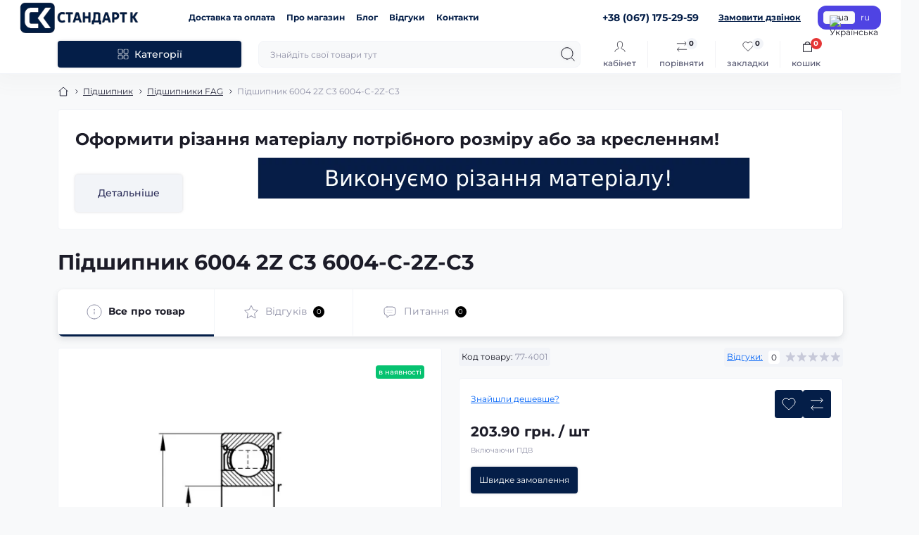

--- FILE ---
content_type: text/html; charset=utf-8
request_url: https://s-komp.com/podshipnik-6004-2z-c3-6004-c-2z-c3
body_size: 35543
content:
<!DOCTYPE html>
<!--[if IE]><![endif]-->
<!--[if IE 8 ]><html dir="ltr" lang="uk" class="ie8"><![endif]-->
<!--[if IE 9 ]><html dir="ltr" lang="uk" class="ie9"><![endif]-->
<!--[if (gt IE 9)|!(IE)]><!-->
<html dir="ltr" lang="uk" class="body-product">
<!--<![endif]-->
<head>
<meta charset="UTF-8" />
<meta name="viewport" content="width=device-width, initial-scale=1.0">
<title>Підшипник 6004 2Z C3 6004-C-2Z-C3 | Купити в S komp</title>
<meta property="og:title" content="Підшипник 6004 2Z C3 6004-C-2Z-C3" />
<meta property="og:site_name" content="S-komp" />
<meta property="og:url" content="https://s-komp.com/podshipnik-6004-2z-c3-6004-c-2z-c3" />
<meta property="og:image" content="https://s-komp.com/image/catalog/podshypnyky-fag/screenshot-3.png" />
<meta property="og:image:type" content="image/png" />
<meta property="og:image:width" content="503" />
<meta property="og:image:height" content="610" />
<meta property="og:image:alt" content="Підшипник 6004 2Z C3 6004-C-2Z-C3" />
<meta property="og:type" content="product" />
<!-- Google Tag Manager -->
<script id="octGtm">(function(w,d,s,l,i){w[l]=w[l]||[];w[l].push({'gtm.start':
new Date().getTime(),event:'gtm.js'});var f=d.getElementsByTagName(s)[0],
j=d.createElement(s),dl=l!='dataLayer'?'&l='+l:'';j.async=true;j.src=
'https://www.googletagmanager.com/gtm.js?id='+i+dl;f.parentNode.insertBefore(j,f);
})(window,document,'script','dataLayer','GTM-TXQ83JF');</script>
<!-- End Google Tag Manager -->
<base href="https://s-komp.com/" />
<meta name="description" content="Підшипник 6004 2Z C3 6004-C-2Z-C3 в наявності. Детальна характеристика ✅ найкраща ціна ✅ швидка доставка пo Україні ✅ гарантія від виробника і надійне пакування" />
<meta name="theme-color" content="rgb(255, 255, 255)"/>
<link rel="preload" as="style" href="https://s-komp.com/catalog/view/theme/oct_showcase/stylesheet/fd125c8fe2065883ea99aa2765a12ded.css?20260115095630">
<link href="https://s-komp.com/catalog/view/theme/oct_showcase/stylesheet/fd125c8fe2065883ea99aa2765a12ded.css?20260115095630" rel="stylesheet" media="screen" />
<link rel="preload" as="image" href="https://s-komp.com/image/cache/webp/catalog/podshypnyky-fag/screenshot-3-600x600.webp">
<link rel="preload" as="image" href="https://s-komp.com/image/catalog/new-logo.png">

<link rel="alternate" hreflang="uk-ua" href="https://s-komp.com/podshipnik-6004-2z-c3-6004-c-2z-c3" />
<link rel="alternate" hreflang="ru-ua" href="https://s-komp.com/ru/podshipnik-6004-2z-c3-6004-c-2z-c3" />
<link rel="alternate" hreflang="x-default" href="https://s-komp.com/podshipnik-6004-2z-c3-6004-c-2z-c3" />
<link href="https://s-komp.com/podshipnik-6004-2z-c3-6004-c-2z-c3" rel="canonical" />
<link href="https://s-komp.com/image/catalog/favicon.png" rel="icon" />
<!-- Global site tag (gtag.js) - Google Analytics -->
<script async src="https://www.googletagmanager.com/gtag/js?id=G-M0N70FJTBP"></script>
<script id="octAnalytics">
	window.dataLayer = window.dataLayer || [];

	function gtag(){dataLayer.push(arguments);}

	gtag('js', new Date());

	gtag('config', 'G-M0N70FJTBP');

		gtag('config', 'AW-853316461');
	</script>


<script id="dataFonts">
    let octFonts = localStorage.getItem('octFonts');
    if (octFonts !== null) {
        var octHead  = document.getElementsByTagName('head')[0];
        var octLink  = document.createElement('link');
        octLink.rel  = 'stylesheet';
        octLink.type = 'text/css';
        octLink.href = location.protocol + '//' + location.host + '/catalog/view/theme/oct_showcase/stylesheet/oct-fonts.css';
        octLink.media = 'all';
        octHead.appendChild(octLink);
    }
</script>
<style>
						#banner_plus_0_1.sc-banner-plus-item .content-block {background: rgb(255, 255, 255);}
						#banner_plus_0_1 .sc-banner-plus-title {color: rgb(28, 28, 40);}
						#banner_plus_0_1 .sc-banner-plus-text p {color: rgb(143, 144, 166);}
						#banner_plus_0_1 .sc-btn {color: rgb(41, 43, 87); background: rgb(242, 244, 248);}
						#banner_plus_0_1 .sc-btn:hover {color: rgb(255, 255, 255) !important; background: rgb(224, 52, 45);}
					
						#block0-1 .sc-advantages-item-title {color: rgb(28, 28, 40);}
			
						#block0-1 .sc-advantages-item-text {color: rgb(143, 144, 166);}
			
					
						#block0-2 .sc-advantages-item-title {color: rgb(28, 28, 40);}
			
						#block0-2 .sc-advantages-item-text {color: rgb(143, 144, 166);}
			
					
						#block0-3 .sc-advantages-item-title {color: rgb(39, 35, 35);}
			
						#block0-3 .sc-advantages-item-text {color: rgb(119, 119, 119);}
			
					
						#block0-4 .sc-advantages-item-title {color: rgb(28, 28, 40);}
			
						#block0-4 .sc-advantages-item-text {color: rgb(143, 144, 166);}
			
					
						#block0-5 .sc-advantages-item-title {color: rgb(28, 28, 40);}
			
						#block0-5 .sc-advantages-item-text {color: rgb(143, 144, 166);}
			
					
						#block0-6 .sc-advantages-item-title {color: rgb(28, 28, 40);}
			
						#block0-6 .sc-advantages-item-text {color: rgb(143, 144, 166);}
			
					.unit-additional {font-weight: bold;padding: 5px 20px;margin: 0 0 15px 0;display: inline-block;border: 1px solid #e0e0e0;font-size: 11px;}
.b24-widget-button-position-bottom-right {
	bottom: 100px !important;
}
</style></head>
<body data-popup-options="true">
<!-- Google Tag Manager (noscript) -->
<noscript><iframe src="https://www.googletagmanager.com/ns.html?id=GTM-TXQ83JF" height="0" width="0" style="display:none;visibility:hidden"></iframe></noscript>
<!-- End Google Tag Manager (noscript) -->
<div id="sidebar" class="sidebar d-xl-none fade">
    <button type="button" class="sc-btn sc-btn-with-icon no-btn br-4 ms-auto sc-btn-close" data-sidebar="close" aria-label="Close">
        <span class="sc-btn-icon sc-btn-icon-close"></span>
    </button>
    <div class="sidebar-header py-2 ps-4 pe-2 fw-700 dark-text d-flex align-items-center">
        <span class="sidebar-header-text">Меню</span>
    </div>
    <div id="sc_sidebar_content" class="sidebar-inner"></div>
</div>
<nav id="top">
	<div class="container-fluid container-xxl d-flex align-items-center justify-content-between h-100">
        <div class="top-left d-flex align-items-center">
                            <div id="logo" class="d-flex align-items-center justify-content-center order-1 order-xl-0">
                                            <a href="https://s-komp.com/">
                            <img src="https://s-komp.com/image/catalog/new-logo.png" title="S-komp" alt="S-komp" class="img-fluid" width="200" height="40" />
                        </a>
                                    </div>
                        <button id="mobile-menu-button" type="button" class="sc-btn sc-btn-with-icon no-btn br-4 sc-top-btn d-xl-none order-0 order-xl-1 ms-1 me-3" onclick="scSidebar('Меню', 'menu');" aria-label="Menu">
                <span class="sc-btn-icon sc-btn-icon-menu"></span>
            </button>
            <button id="mobile-search-button" type="button" class="sc-btn sc-btn-with-icon no-btn br-4 sc-top-btn d-md-none order-0 order-xl-1 me-3" onclick="scSidebar('Пошук', 'search');" aria-label="Search">
                <span class="sc-btn-icon sc-btn-icon-search"></span>
            </button>
                            <button id="mobile-locations-button" type="button" class="sc-btn sc-btn-with-icon no-btn br-4 sc-top-btn d-md-none order-2 me-3 ms-auto" onclick="scSidebar('Контакти та адреса', 'locations');" aria-label="Locations">
                    <span class="sc-btn-icon sc-btn-icon-location"></span>
                </button>
                                        <button type="button" class="sc-btn sc-btn-with-icon no-btn br-4 sc-top-btn d-md-none order-3" onclick="octPopupLogin();" aria-label="Account">
                    <span class="sc-btn-icon sc-btn-icon-account"></span>
                </button>
                                        <ul class="top-left-links list-unstyled fw-600 fsz-12 d-none d-xl-flex align-items-center">
                                        <li><a href="/dostavka-ta-oplata">Доставка та оплата</a></li>
                                        <li><a href="/pro-nas">Про магазин</a></li>
                                        <li><a href="/blog">Блог</a></li>
                                        <li><a href="/reviews">Відгуки</a></li>
                                        <li><a href="/contact-us">Контакти</a></li>
                                    </ul>
                    </div>
        <div class="top-right d-none d-md-flex align-items-center pe-md-3">
                            <div class="sc-dropdown-box">
                    <div class="sc-dropdown-toggle fw-700 fsz-14">+38 (067) 175-29-59</div>
                    <div class="sc-dropdown">
                        <div class="sc-dropdown-inner br-4 p-3">
                                                            <div class="sc-dropdown-inner-title d-flex align-items-center mb-2">
                                    <img src="https://s-komp.com/catalog/view/theme/oct_showcase/img/sprite.svg#include--dropdown-shedule-icon" alt="" width="24" height="24">
                                    <span class="fw-500 dark-text ms-2">Графік роботи:</span>
                                </div>
                                <ul class="list-unstyled fsz-14 light-text">
                                                                            <li>Пн-Пт: 8:30 - 17:00</li>
                                                                            <li>Сб-Нд: вихідні</li>
                                                                    </ul>
                                                                                        <div class="sc-header-location-phones">
                                    <div class="sc-dropdown-inner-title d-flex align-items-center mt-3 mb-2">
                                        <img src="https://s-komp.com/catalog/view/theme/oct_showcase/img/sprite.svg#include--dropdown-phones-icon" alt="" width="24" height="24">
                                        <span class="fw-500 dark-text ms-2">Зателефонуйте нам:</span>
                                    </div>
                                    <ul class="list-unstyled">
                                                                                    <li class="mb-1"><a href="tel:+380671752959" class="blue-link">+38 (067) 175-29-59</a></li>
                                                                                    <li class="mb-1"><a href="tel:+380933597877" class="blue-link">+38 (093) 359-78-77</a></li>
                                                                            </ul>
                                </div>
                                                        <a href="https://s-komp.com/contact-us" class="sc-btn sc-btn-primary small br-4 w-100 mt-3">Перейти до контактів</a>
                        </div>
                    </div>
                </div>
                                    <span class="fsz-12 fw-600 popup-call-trigger" onclick="octPopupCallPhone();">Замовити дзвінок</span>
                                        			    <div id="oct_desktop_language">
	<div id="language">
		<form action="https://s-komp.com/index.php?route=common/language/language" class="sc-switcher d-flex align-items-center p-2 br-12 ms-3 ms-xl-4" method="post" enctype="multipart/form-data" id="form-language">
						<button type="button" class="br-4 fsz-12 d-flex align-items-center justify-content-center language-select active" name="uk-ua" title="Українська">
									<img src="https://s-komp.com/catalog/language/uk-ua/uk-ua.png" alt="Українська" title="Українська" class="me-1" width="8" height="6" />
								ua
			</button>
						<button type="button" class="br-4 fsz-12 d-flex align-items-center justify-content-center language-select" name="ru-ru" title="russian">
								ru
			</button>
						<input type="hidden" name="code" value="" />
			<input type="hidden" name="redirect" value="eyJyb3V0ZSI6InByb2R1Y3RcL3Byb2R1Y3QiLCJ1cmwiOiImcHJvZHVjdF9pZD00MDAxJnBhdGg9MTQzXzQxNSIsInByb3RvY29sIjoiMSJ9" />
		</form>
	</div>
</div>

                        			    
                    </div>
	</div>
</nav>
<header class="header py-2">
    <div class="container-fluid container-xl position-relative">
        <div class="row">
            <div class="col-md-3 d-none d-xl-flex">
                <button id="menuToggleButton" type="button" class="sc-btn sc-btn-secondary br-4 py-2 px-3 w-100 fsz-14">
                    <span class="sc-btn-icon sc-btn-icon-catalog"></span>
                    <span class="sc-btn-text">Категорії</span>
                </button>
            </div>
            <div class="col-12 col-xl-9">
                <div class="d-flex align-items-center header-search-box">
                    <div class="header-search flex-grow-1 d-none d-md-block">
	<form id="search" class="position-relative">
	    <input id="input_search" type="text" name="search" value="" placeholder="Знайдіть свої товари тут" class="form-control br-8 py-2 px-3">
	    <button type="button" aria-label="Search" id="sc-search-button" class="sc-btn sc-btn-outline sc-btn-outline-secondary sc-btn-with-icon">
			<span class="sc-btn-icon sc-btn-icon-search"></span>
		</button>
		<div id="sc_livesearch_close" onclick="clearLiveSearch();" class="sc-livesearch-close d-flex align-items-center justify-content-center">
			<span></span>
		</div>
		<div id="sc_livesearch" class="sc-livesearch"></div>
	</form>
</div>



                    <div class="header-buttons d-flex justify-content-between justify-content-md-end align-items-center pe-md-3">
                        <button type="button" class="sc-btn sc-btn-with-icon no-btn d-flex flex-column justify-content-between align-items-center d-md-none header-buttons-catalog align-self-stretch" data-menu="open">
                            <svg width="17" height="16" viewBox="0 0 17 16" fill="none" xmlns="http://www.w3.org/2000/svg">
                                <g clip-path="url(#clip0_2678_3096)">
                                    <path d="M6.0999 0.399994H2.0999C1.43716 0.399994 0.899902 0.937252 0.899902 1.59999V5.59999C0.899902 6.26274 1.43716 6.79999 2.0999 6.79999H6.0999C6.76264 6.79999 7.2999 6.26274 7.2999 5.59999V1.59999C7.2999 0.937252 6.76264 0.399994 6.0999 0.399994Z" stroke="#1C1C28"/>
                                    <path d="M14.9002 0.399994H10.9002C10.2375 0.399994 9.7002 0.937252 9.7002 1.59999V5.59999C9.7002 6.26274 10.2375 6.79999 10.9002 6.79999H14.9002C15.5629 6.79999 16.1002 6.26274 16.1002 5.59999V1.59999C16.1002 0.937252 15.5629 0.399994 14.9002 0.399994Z" stroke="#1C1C28"/>
                                    <path d="M14.9002 9.20001H10.9002C10.2375 9.20001 9.7002 9.73727 9.7002 10.4V14.4C9.7002 15.0628 10.2375 15.6 10.9002 15.6H14.9002C15.5629 15.6 16.1002 15.0628 16.1002 14.4V10.4C16.1002 9.73727 15.5629 9.20001 14.9002 9.20001Z" stroke="#1C1C28"/>
                                    <path d="M6.0999 9.20001H2.0999C1.43716 9.20001 0.899902 9.73727 0.899902 10.4V14.4C0.899902 15.0628 1.43716 15.6 2.0999 15.6H6.0999C6.76264 15.6 7.2999 15.0628 7.2999 14.4V10.4C7.2999 9.73727 6.76264 9.20001 6.0999 9.20001Z" stroke="#1C1C28"/>
                                </g>
                                <defs>
                                    <clipPath id="clip0_2678_3096">
                                    <rect width="16" height="16" fill="white" transform="translate(0.5)"/>
                                    </clipPath>
                                </defs>
                            </svg>
                            <span class="text-lowercase">Каталог</span>
                        </button>
                                                                                                            <button type="button" onclick="octPopupLogin();" class="sc-btn sc-btn-with-icon no-btn header-buttons-account d-none d-md-flex flex-column justify-content-between fsz-12 align-items-center align-self-stretch">
                                    <span class="sc-btn-icon sc-btn-icon-account"></span>
                                    <span class="text-lowercase">Кабінет</span>
                                </button>
                                                                            <a href="https://s-komp.com/compare-products" data-compare-ids="" data-compare-text="До порівняння" data-compare-text-in="У порівнянні" class="sc-btn sc-btn-with-icon no-btn header-buttons-compare d-flex flex-column justify-content-between fsz-12 align-items-center align-self-stretch">
                            <span class="sc-btn-icon sc-btn-icon-compare"></span>
                            <span class="text-lowercase">Порівняти</span>
                            <span class="header-buttons-cart-quantity px-1">0</span>
                        </a>
                        <a href="https://s-komp.com/wishlist" data-wishlist-ids="" data-wishlist-text="В закладки" data-wishlist-text-in="У закладках" class="sc-btn sc-btn-with-icon no-btn d-flex flex-column justify-content-between header-buttons-wishlist fsz-12 align-items-center align-self-stretch">
                            <span class="sc-btn-icon sc-btn-icon-wishlist"></span>
                            <span class="text-lowercase">Закладки</span>
                            <span class="header-buttons-cart-quantity px-1">0</span>
                        </a>
                        <button title="Кошик" id="cart" class="sc-btn sc-btn-with-icon no-btn d-flex flex-column justify-content-between header-buttons-cart fsz-12 align-items-center align-self-stretch" type="button" onclick="octPopupCart();">
    <svg fill="none" width="16" height="16" viewBox="0 0 16 22" xmlns="http://www.w3.org/2000/svg">
        <path stroke="#1C1C28" stroke-width="1.4" stroke-linecap="round" stroke-linejoin="round" d="M1.833 7.041h16.333v14H1.833zm3.5 0a4.667 4.667 0 019.334 0"/>
    </svg>
    <span class="text-lowercase">Кошик</span>
    <span class="header-buttons-cart-quantity px-1">0</span>
</button>
<span class="d-none" data-cart-ids="" data-cart-text="До кошика" data-cart-text-in="У кошику"></span>
                    </div>
                                            <div id="sc_sidebar_locations_inner" class="d-none">
                            <div id="sc_sidebar_locations" class="d-none sidebar-locations p-3">
                                <div class="sc-location content-block active fsz-12">
                                    <div class="d-flex align-items-center">
                                        <div class="sc-location-address fw-700 dark-text pe-4 fsz-14">69006 Україна, Запорізька область, м Запоріжжя, вулиця Північне шосе, д 12</div>
                                                                            </div>
                                                                            <div class="sc-location-collapsed">
                                                                                            <div class="sc-location-phones mb-3">
                                                    <span class="sidebar-main-menu-item-title fw-600 dark-text">Телефони:</span>
                                                                                                            <a href="tel:+380671752959" class="blue-link fw-500">+38 (067) 175-29-59</a>
                                                                                                            <a href="tel:+380933597877" class="blue-link fw-500">+38 (093) 359-78-77</a>
                                                                                                    </div>
                                                                                                                                        <div class="sc-location-shedule mb-3">
                                                    <div class="sidebar-main-menu-item-title fw-600 dark-text mb-2">Графік роботи:</div>
                                                                                                            <span>Пн-Пт: 8:30 - 17:00</span><br>
                                                                                                            <span>Сб-Нд: вихідні</span><br>
                                                                                                    </div>
                                                                                                                                        <div class="sc-location-map">
                                                    <div class="sidebar-main-menu-item-title fw-600 mb-3 dark-text">Схема проїзду:</div>
                                                    <div id="oct-contact-map" class="not_in"></div>
                                                </div>
                                                
                                                                                    </div>
                                                                    </div>
                                                                
                            </div>
                        </div>
                                    </div>
            </div>
        </div>
            <div class="sc-megamenu">
        <div class="sidebar-header py-2 ps-4 pe-2 fw-700 dark-text d-flex d-xl-none align-items-center justify-content-between">
            <span class="sidebar-header-text">Каталог</span>
            <span class="sc-btn sc-btn-with-icon br-4 no-btn d-flex align-items-center justify-content-center sc-megamenu-close">
                <span class="sc-btn-icon sc-btn-icon-close"></span>
            </span>
        </div>
        <nav>
            <ul class="sc-megamenu-list list-unstyled py-xxl-2">
                                <li class="sc-megamenu-list-item d-flex align-items-center justify-content-between">
                    <a href="https://s-komp.com/izolyacijni-materiali"  class="d-flex align-items-center flex-grow-1">
                                                <span class="fsz-14">Ізоляційні матеріали</span>
                    </a>
                                            <span class="sc-btn sc-btn-with-icon br-4 no-btn d-flex align-items-center justify-content-center">
                            <span class="sc-btn-icon sc-btn-icon-chevron"></span>
                        </span>
                                                            <div class="sc-megamenu-child sc-megamenu-child-narrow">
                        <div class="sidebar-header py-2 ps-4 pe-2 fw-700 dark-text d-flex align-items-center justify-content-between d-xl-none sc-megamenu-back">
                            <div class="d-flex align-items-center">
                                <button type="button" class="sc-btn sc-btn-secondary sc-btn-with-icon br-4 me-3 p-0 d-flex align-items-center justify-content-center" aria-label="Back">
                                    <span class="sc-btn-icon sc-btn-icon-chevron"></span>
                                </button>
                                <span class="sidebar-header-text">Ізоляційні матеріали</span>
                            </div>
                            <span class="sc-btn sc-btn-with-icon br-4 no-btn d-flex align-items-center justify-content-center sc-megamenu-close">
                                <span class="sc-btn-icon sc-btn-icon-close"></span>
                            </span>
                        </div>
                                                    <ul class="list-unstyled">
                                                                    <li class="fsz-14 fw-500 d-flex align-items-center justify-content-between">
                                        <a class="flex-grow-1" href="https://s-komp.com/izolyacijni-materiali/tekstolit">Текстоліт</a>
                                                                                    <span class="sc-btn sc-btn-with-icon br-4 no-btn d-flex align-items-center justify-content-center sc-btn-children">
                                                <span class="sc-btn-icon sc-btn-icon-chevron"></span>
                                            </span>
                                                                                                                            <div class="sc-megamenu-child sc-megamenu-child-narrow">
                                                <div class="sidebar-header py-2 ps-4 pe-2 fw-700 dark-text d-flex align-items-center justify-content-between d-xl-none sc-megamenu-back">
                                                    <div class="d-flex align-items-center">
                                                        <button type="button" class="sc-btn sc-btn-secondary sc-btn-with-icon br-4 me-3 p-0 d-flex align-items-center justify-content-center" aria-label="Back">
                                                            <span class="sc-btn-icon sc-btn-icon-chevron"></span>
                                                        </button>
                                                        <span class="sidebar-header-text">Текстоліт</span>
                                                    </div>
                                                    <span class="sc-btn sc-btn-with-icon br-4 no-btn d-flex align-items-center justify-content-center sc-megamenu-close">
                                                        <span class="sc-btn-icon sc-btn-icon-close"></span>
                                                    </span>
                                                </div>
                                                <ul class="list-unstyled">
                                                                                                            <li class="fsz-14 fw-500 d-flex align-items-center justify-content-between">
                                                            <a class="flex-grow-1" href="https://s-komp.com/izolyacijni-materiali/tekstolit/tekstolit-listovij">Текстоліт листовий</a>
                                                                                                                                                                                </li>
                                                                                                            <li class="fsz-14 fw-500 d-flex align-items-center justify-content-between">
                                                            <a class="flex-grow-1" href="https://s-komp.com/izolyacijni-materiali/tekstolit/tekstolit-strizhnevij">Текстоліт стрижневий</a>
                                                                                                                                                                                </li>
                                                                                                                                                        </ul>
                                            </div>
                                                                            </li>
                                                                    <li class="fsz-14 fw-500 d-flex align-items-center justify-content-between">
                                        <a class="flex-grow-1" href="https://s-komp.com/izolyacijni-materiali/sklotekstolit">Склотекстоліт</a>
                                                                                    <span class="sc-btn sc-btn-with-icon br-4 no-btn d-flex align-items-center justify-content-center sc-btn-children">
                                                <span class="sc-btn-icon sc-btn-icon-chevron"></span>
                                            </span>
                                                                                                                            <div class="sc-megamenu-child sc-megamenu-child-narrow">
                                                <div class="sidebar-header py-2 ps-4 pe-2 fw-700 dark-text d-flex align-items-center justify-content-between d-xl-none sc-megamenu-back">
                                                    <div class="d-flex align-items-center">
                                                        <button type="button" class="sc-btn sc-btn-secondary sc-btn-with-icon br-4 me-3 p-0 d-flex align-items-center justify-content-center" aria-label="Back">
                                                            <span class="sc-btn-icon sc-btn-icon-chevron"></span>
                                                        </button>
                                                        <span class="sidebar-header-text">Склотекстоліт</span>
                                                    </div>
                                                    <span class="sc-btn sc-btn-with-icon br-4 no-btn d-flex align-items-center justify-content-center sc-megamenu-close">
                                                        <span class="sc-btn-icon sc-btn-icon-close"></span>
                                                    </span>
                                                </div>
                                                <ul class="list-unstyled">
                                                                                                            <li class="fsz-14 fw-500 d-flex align-items-center justify-content-between">
                                                            <a class="flex-grow-1" href="https://s-komp.com/izolyacijni-materiali/sklotekstolit/lyst">Склотекстоліт листовий</a>
                                                                                                                                                                                </li>
                                                                                                            <li class="fsz-14 fw-500 d-flex align-items-center justify-content-between">
                                                            <a class="flex-grow-1" href="https://s-komp.com/izolyacijni-materiali/sklotekstolit/sterzhen">Склотекстоліт стрижневий</a>
                                                                                                                                                                                </li>
                                                                                                            <li class="fsz-14 fw-500 d-flex align-items-center justify-content-between">
                                                            <a class="flex-grow-1" href="https://s-komp.com/izolyacijni-materiali/sklotekstolit/folhyrovannyi">Склотекстоліт фольгований</a>
                                                                                                                                                                                </li>
                                                                                                                                                        </ul>
                                            </div>
                                                                            </li>
                                                                    <li class="fsz-14 fw-500 d-flex align-items-center justify-content-between">
                                        <a class="flex-grow-1" href="https://s-komp.com/izolyacijni-materiali/getinaks">Гетинакс</a>
                                                                                                                    </li>
                                                                    <li class="fsz-14 fw-500 d-flex align-items-center justify-content-between">
                                        <a class="flex-grow-1" href="https://s-komp.com/izolyacijni-materiali/trubki-elektroizolyacijni">Електроізоляційна трубка</a>
                                                                                    <span class="sc-btn sc-btn-with-icon br-4 no-btn d-flex align-items-center justify-content-center sc-btn-children">
                                                <span class="sc-btn-icon sc-btn-icon-chevron"></span>
                                            </span>
                                                                                                                            <div class="sc-megamenu-child sc-megamenu-child-narrow">
                                                <div class="sidebar-header py-2 ps-4 pe-2 fw-700 dark-text d-flex align-items-center justify-content-between d-xl-none sc-megamenu-back">
                                                    <div class="d-flex align-items-center">
                                                        <button type="button" class="sc-btn sc-btn-secondary sc-btn-with-icon br-4 me-3 p-0 d-flex align-items-center justify-content-center" aria-label="Back">
                                                            <span class="sc-btn-icon sc-btn-icon-chevron"></span>
                                                        </button>
                                                        <span class="sidebar-header-text">Електроізоляційна трубка</span>
                                                    </div>
                                                    <span class="sc-btn sc-btn-with-icon br-4 no-btn d-flex align-items-center justify-content-center sc-megamenu-close">
                                                        <span class="sc-btn-icon sc-btn-icon-close"></span>
                                                    </span>
                                                </div>
                                                <ul class="list-unstyled">
                                                                                                            <li class="fsz-14 fw-500 d-flex align-items-center justify-content-between">
                                                            <a class="flex-grow-1" href="https://s-komp.com/izolyacijni-materiali/trubki-elektroizolyacijni/trubki-tkr-kremnijorganichni">Трубка ТКР</a>
                                                                                                                                                                                </li>
                                                                                                            <li class="fsz-14 fw-500 d-flex align-items-center justify-content-between">
                                                            <a class="flex-grow-1" href="https://s-komp.com/izolyacijni-materiali/trubki-elektroizolyacijni/trubki-tlv">Трубка ТЛВ</a>
                                                                                                                                                                                </li>
                                                                                                            <li class="fsz-14 fw-500 d-flex align-items-center justify-content-between">
                                                            <a class="flex-grow-1" href="https://s-komp.com/izolyacijni-materiali/trubki-elektroizolyacijni/trubki-tksp">Трубка ТКСП</a>
                                                                                                                                                                                </li>
                                                                                                            <li class="fsz-14 fw-500 d-flex align-items-center justify-content-between">
                                                            <a class="flex-grow-1" href="https://s-komp.com/izolyacijni-materiali/trubki-elektroizolyacijni/trubki-tv-40-pvkh">Трубка ПВХ ТВ 40</a>
                                                                                                                                                                                </li>
                                                                                                            <li class="fsz-14 fw-500 d-flex align-items-center justify-content-between">
                                                            <a class="flex-grow-1" href="https://s-komp.com/izolyacijni-materiali/trubki-elektroizolyacijni/trubka-tut-termousadna">Трубка ТУТ</a>
                                                                                                                                                                                </li>
                                                                                                                                                        </ul>
                                            </div>
                                                                            </li>
                                                                    <li class="fsz-14 fw-500 d-flex align-items-center justify-content-between">
                                        <a class="flex-grow-1" href="https://s-komp.com/izolyacijni-materiali/strichki-elektroizolyacijni">Електроізоляційна стрічка</a>
                                                                                    <span class="sc-btn sc-btn-with-icon br-4 no-btn d-flex align-items-center justify-content-center sc-btn-children">
                                                <span class="sc-btn-icon sc-btn-icon-chevron"></span>
                                            </span>
                                                                                                                            <div class="sc-megamenu-child sc-megamenu-child-narrow">
                                                <div class="sidebar-header py-2 ps-4 pe-2 fw-700 dark-text d-flex align-items-center justify-content-between d-xl-none sc-megamenu-back">
                                                    <div class="d-flex align-items-center">
                                                        <button type="button" class="sc-btn sc-btn-secondary sc-btn-with-icon br-4 me-3 p-0 d-flex align-items-center justify-content-center" aria-label="Back">
                                                            <span class="sc-btn-icon sc-btn-icon-chevron"></span>
                                                        </button>
                                                        <span class="sidebar-header-text">Електроізоляційна стрічка</span>
                                                    </div>
                                                    <span class="sc-btn sc-btn-with-icon br-4 no-btn d-flex align-items-center justify-content-center sc-megamenu-close">
                                                        <span class="sc-btn-icon sc-btn-icon-close"></span>
                                                    </span>
                                                </div>
                                                <ul class="list-unstyled">
                                                                                                            <li class="fsz-14 fw-500 d-flex align-items-center justify-content-between">
                                                            <a class="flex-grow-1" href="https://s-komp.com/izolyacijni-materiali/strichki-elektroizolyacijni/izolyacijna-strichka-pvh">Ізоляційна стрічка ПВХ</a>
                                                                                                                                                                                </li>
                                                                                                            <li class="fsz-14 fw-500 d-flex align-items-center justify-content-between">
                                                            <a class="flex-grow-1" href="https://s-komp.com/izolyacijni-materiali/strichki-elektroizolyacijni/izolyacijna-strichka-hb">Ізоляційна стрічка ХБ</a>
                                                                                                                                                                                </li>
                                                                                                            <li class="fsz-14 fw-500 d-flex align-items-center justify-content-between">
                                                            <a class="flex-grow-1" href="https://s-komp.com/izolyacijni-materiali/strichki-elektroizolyacijni/sklostrichka-les">Склострічка ЛЕС</a>
                                                                                                                                                                                </li>
                                                                                                            <li class="fsz-14 fw-500 d-flex align-items-center justify-content-between">
                                                            <a class="flex-grow-1" href="https://s-komp.com/izolyacijni-materiali/strichki-elektroizolyacijni/sklostrichka-lesb">Склострічка ЛЕСБ</a>
                                                                                                                                                                                </li>
                                                                                                            <li class="fsz-14 fw-500 d-flex align-items-center justify-content-between">
                                                            <a class="flex-grow-1" href="https://s-komp.com/izolyacijni-materiali/strichki-elektroizolyacijni/strichka-kiperna">Стрічка кіперна</a>
                                                                                                                                                                                </li>
                                                                                                            <li class="fsz-14 fw-500 d-flex align-items-center justify-content-between">
                                                            <a class="flex-grow-1" href="https://s-komp.com/izolyacijni-materiali/strichki-elektroizolyacijni/strichka-lavsanova">Стрічка лавсанова</a>
                                                                                                                                                                                </li>
                                                                                                            <li class="fsz-14 fw-500 d-flex align-items-center justify-content-between">
                                                            <a class="flex-grow-1" href="https://s-komp.com/izolyacijni-materiali/strichki-elektroizolyacijni/strichka-lpp-400-lpp-1000">Стрічка ЛПП-400/ЛПП-1000</a>
                                                                                                                                                                                </li>
                                                                                                            <li class="fsz-14 fw-500 d-flex align-items-center justify-content-between">
                                                            <a class="flex-grow-1" href="https://s-komp.com/izolyacijni-materiali/strichki-elektroizolyacijni/strichka-letsar">Стрічка ЛЭТСАР</a>
                                                                                                                                                                                </li>
                                                                                                            <li class="fsz-14 fw-500 d-flex align-items-center justify-content-between">
                                                            <a class="flex-grow-1" href="https://s-komp.com/izolyacijni-materiali/strichki-elektroizolyacijni/strichka-mitkaleva">Стрічка міткалева</a>
                                                                                                                                                                                </li>
                                                                                                            <li class="fsz-14 fw-500 d-flex align-items-center justify-content-between">
                                                            <a class="flex-grow-1" href="https://s-komp.com/izolyacijni-materiali/strichki-elektroizolyacijni/strichka-ple-u">Стрічка ПЛЭ-У</a>
                                                                                                                                                                                </li>
                                                                                                            <li class="fsz-14 fw-500 d-flex align-items-center justify-content-between">
                                                            <a class="flex-grow-1" href="https://s-komp.com/izolyacijni-materiali/strichki-elektroizolyacijni/strichka-poliefirna">Стрічка поліефірна</a>
                                                                                                                                                                                </li>
                                                                                                            <li class="fsz-14 fw-500 d-flex align-items-center justify-content-between">
                                                            <a class="flex-grow-1" href="https://s-komp.com/izolyacijni-materiali/strichki-elektroizolyacijni/strichka-sklobondazhna-lsbe-155-lsbe-180">Стрічка склобондажна ЛСБЭ-155/ЛСБЭ-180</a>
                                                                                                                                                                                </li>
                                                                                                            <li class="fsz-14 fw-500 d-flex align-items-center justify-content-between">
                                                            <a class="flex-grow-1" href="https://s-komp.com/izolyacijni-materiali/strichki-elektroizolyacijni/strichka-smolyana">Стрічка смоляна</a>
                                                                                                                                                                                </li>
                                                                                                            <li class="fsz-14 fw-500 d-flex align-items-center justify-content-between">
                                                            <a class="flex-grow-1" href="https://s-komp.com/izolyacijni-materiali/strichki-elektroizolyacijni/strichka-taftyana">Стрічка тафтяна</a>
                                                                                                                                                                                </li>
                                                                                                            <li class="fsz-14 fw-500 d-flex align-items-center justify-content-between">
                                                            <a class="flex-grow-1" href="https://s-komp.com/izolyacijni-materiali/strichki-elektroizolyacijni/strichka-ftoroplastova-f-4d">Стрічка фторопластова Ф-4Д</a>
                                                                                                                                                                                </li>
                                                                                                            <li class="fsz-14 fw-500 d-flex align-items-center justify-content-between">
                                                            <a class="flex-grow-1" href="https://s-komp.com/izolyacijni-materiali/strichki-elektroizolyacijni/strichka-fum">Стрічка ФУМ</a>
                                                                                                                                                                                </li>
                                                                                                                                                        </ul>
                                            </div>
                                                                            </li>
                                                                    <li class="fsz-14 fw-500 d-flex align-items-center justify-content-between">
                                        <a class="flex-grow-1" href="https://s-komp.com/izolyacijni-materiali/shnuri-izolyacijni">Шнури ізоляційні</a>
                                                                                                                    </li>
                                                                    <li class="fsz-14 fw-500 d-flex align-items-center justify-content-between">
                                        <a class="flex-grow-1" href="https://s-komp.com/izolyacijni-materiali/elektroizolyacijnij-papir-karton">Електроізоляційний картон (пресшпан)</a>
                                                                                    <span class="sc-btn sc-btn-with-icon br-4 no-btn d-flex align-items-center justify-content-center sc-btn-children">
                                                <span class="sc-btn-icon sc-btn-icon-chevron"></span>
                                            </span>
                                                                                                                            <div class="sc-megamenu-child sc-megamenu-child-narrow">
                                                <div class="sidebar-header py-2 ps-4 pe-2 fw-700 dark-text d-flex align-items-center justify-content-between d-xl-none sc-megamenu-back">
                                                    <div class="d-flex align-items-center">
                                                        <button type="button" class="sc-btn sc-btn-secondary sc-btn-with-icon br-4 me-3 p-0 d-flex align-items-center justify-content-center" aria-label="Back">
                                                            <span class="sc-btn-icon sc-btn-icon-chevron"></span>
                                                        </button>
                                                        <span class="sidebar-header-text">Електроізоляційний картон (пресшпан)</span>
                                                    </div>
                                                    <span class="sc-btn sc-btn-with-icon br-4 no-btn d-flex align-items-center justify-content-center sc-megamenu-close">
                                                        <span class="sc-btn-icon sc-btn-icon-close"></span>
                                                    </span>
                                                </div>
                                                <ul class="list-unstyled">
                                                                                                            <li class="fsz-14 fw-500 d-flex align-items-center justify-content-between">
                                                            <a class="flex-grow-1" href="https://s-komp.com/izolyacijni-materiali/elektroizolyacijnij-papir-karton/azbopapir">Азбопапір</a>
                                                                                                                                                                                </li>
                                                                                                            <li class="fsz-14 fw-500 d-flex align-items-center justify-content-between">
                                                            <a class="flex-grow-1" href="https://s-komp.com/izolyacijni-materiali/elektroizolyacijnij-papir-karton/elektrokarton">Електрокартон</a>
                                                                                                                                                                                </li>
                                                                                                            <li class="fsz-14 fw-500 d-flex align-items-center justify-content-between">
                                                            <a class="flex-grow-1" href="https://s-komp.com/izolyacijni-materiali/elektroizolyacijnij-papir-karton/elektronit1">Електроніт</a>
                                                                                                                                                                                </li>
                                                                                                            <li class="fsz-14 fw-500 d-flex align-items-center justify-content-between">
                                                            <a class="flex-grow-1" href="https://s-komp.com/izolyacijni-materiali/elektroizolyacijnij-papir-karton/papir-kabelnij">Папір кабельний</a>
                                                                                                                                                                                </li>
                                                                                                            <li class="fsz-14 fw-500 d-flex align-items-center justify-content-between">
                                                            <a class="flex-grow-1" href="https://s-komp.com/izolyacijni-materiali/elektroizolyacijnij-papir-karton/papir-telefonij">Папір телефоний</a>
                                                                                                                                                                                </li>
                                                                                                                                                        </ul>
                                            </div>
                                                                            </li>
                                                                    <li class="fsz-14 fw-500 d-flex align-items-center justify-content-between">
                                        <a class="flex-grow-1" href="https://s-komp.com/izolyacijni-materiali/lakotkanina">Лакотканина</a>
                                                                                    <span class="sc-btn sc-btn-with-icon br-4 no-btn d-flex align-items-center justify-content-center sc-btn-children">
                                                <span class="sc-btn-icon sc-btn-icon-chevron"></span>
                                            </span>
                                                                                                                            <div class="sc-megamenu-child sc-megamenu-child-narrow">
                                                <div class="sidebar-header py-2 ps-4 pe-2 fw-700 dark-text d-flex align-items-center justify-content-between d-xl-none sc-megamenu-back">
                                                    <div class="d-flex align-items-center">
                                                        <button type="button" class="sc-btn sc-btn-secondary sc-btn-with-icon br-4 me-3 p-0 d-flex align-items-center justify-content-center" aria-label="Back">
                                                            <span class="sc-btn-icon sc-btn-icon-chevron"></span>
                                                        </button>
                                                        <span class="sidebar-header-text">Лакотканина</span>
                                                    </div>
                                                    <span class="sc-btn sc-btn-with-icon br-4 no-btn d-flex align-items-center justify-content-center sc-megamenu-close">
                                                        <span class="sc-btn-icon sc-btn-icon-close"></span>
                                                    </span>
                                                </div>
                                                <ul class="list-unstyled">
                                                                                                            <li class="fsz-14 fw-500 d-flex align-items-center justify-content-between">
                                                            <a class="flex-grow-1" href="https://s-komp.com/izolyacijni-materiali/lakotkanina/lakotkanina-lkm">Лакотканина ЛКМ</a>
                                                                                                                                                                                </li>
                                                                                                            <li class="fsz-14 fw-500 d-flex align-items-center justify-content-between">
                                                            <a class="flex-grow-1" href="https://s-komp.com/izolyacijni-materiali/lakotkanina/lakotkanina-lshm">Лакотканина ЛШМ</a>
                                                                                                                                                                                </li>
                                                                                                            <li class="fsz-14 fw-500 d-flex align-items-center justify-content-between">
                                                            <a class="flex-grow-1" href="https://s-komp.com/izolyacijni-materiali/lakotkanina/sklolakotkanina">Склолакотканина</a>
                                                                                                                                                                                </li>
                                                                                                            <li class="fsz-14 fw-500 d-flex align-items-center justify-content-between">
                                                            <a class="flex-grow-1" href="https://s-komp.com/izolyacijni-materiali/lakotkanina/skloplastik">Склопластик</a>
                                                                                                                                                                                </li>
                                                                                                            <li class="fsz-14 fw-500 d-flex align-items-center justify-content-between">
                                                            <a class="flex-grow-1" href="https://s-komp.com/izolyacijni-materiali/lakotkanina/sklotkanina">Склотканина</a>
                                                                                                                                                                                </li>
                                                                                                            <li class="fsz-14 fw-500 d-flex align-items-center justify-content-between">
                                                            <a class="flex-grow-1" href="https://s-komp.com/izolyacijni-materiali/lakotkanina/sklotkanina-prosochena">Склотканина пропітана</a>
                                                                                                                                                                                </li>
                                                                                                                                                        </ul>
                                            </div>
                                                                            </li>
                                                                    <li class="fsz-14 fw-500 d-flex align-items-center justify-content-between">
                                        <a class="flex-grow-1" href="https://s-komp.com/izolyacijni-materiali/elektroizolyacijni-laki-emali-kompaundi-smoli">Електроізоляційні лаки, емалі, компаунди, смоли</a>
                                                                                    <span class="sc-btn sc-btn-with-icon br-4 no-btn d-flex align-items-center justify-content-center sc-btn-children">
                                                <span class="sc-btn-icon sc-btn-icon-chevron"></span>
                                            </span>
                                                                                                                            <div class="sc-megamenu-child sc-megamenu-child-narrow">
                                                <div class="sidebar-header py-2 ps-4 pe-2 fw-700 dark-text d-flex align-items-center justify-content-between d-xl-none sc-megamenu-back">
                                                    <div class="d-flex align-items-center">
                                                        <button type="button" class="sc-btn sc-btn-secondary sc-btn-with-icon br-4 me-3 p-0 d-flex align-items-center justify-content-center" aria-label="Back">
                                                            <span class="sc-btn-icon sc-btn-icon-chevron"></span>
                                                        </button>
                                                        <span class="sidebar-header-text">Електроізоляційні лаки, емалі, компаунди, смоли</span>
                                                    </div>
                                                    <span class="sc-btn sc-btn-with-icon br-4 no-btn d-flex align-items-center justify-content-center sc-megamenu-close">
                                                        <span class="sc-btn-icon sc-btn-icon-close"></span>
                                                    </span>
                                                </div>
                                                <ul class="list-unstyled">
                                                                                                            <li class="fsz-14 fw-500 d-flex align-items-center justify-content-between">
                                                            <a class="flex-grow-1" href="https://s-komp.com/izolyacijni-materiali/elektroizolyacijni-laki-emali-kompaundi-smoli/smoli">Епоксидні смоли</a>
                                                                                                                                                                                </li>
                                                                                                            <li class="fsz-14 fw-500 d-flex align-items-center justify-content-between">
                                                            <a class="flex-grow-1" href="https://s-komp.com/izolyacijni-materiali/elektroizolyacijni-laki-emali-kompaundi-smoli/kompaundi">Компаунди</a>
                                                                                                                                                                                </li>
                                                                                                            <li class="fsz-14 fw-500 d-flex align-items-center justify-content-between">
                                                            <a class="flex-grow-1" href="https://s-komp.com/izolyacijni-materiali/elektroizolyacijni-laki-emali-kompaundi-smoli/laki">Лаки</a>
                                                                                                                                                                                </li>
                                                                                                            <li class="fsz-14 fw-500 d-flex align-items-center justify-content-between">
                                                            <a class="flex-grow-1" href="https://s-komp.com/izolyacijni-materiali/elektroizolyacijni-laki-emali-kompaundi-smoli/emali">Емалі</a>
                                                                                                                                                                                </li>
                                                                                                                                                        </ul>
                                            </div>
                                                                            </li>
                                                                    <li class="fsz-14 fw-500 d-flex align-items-center justify-content-between">
                                        <a class="flex-grow-1" href="https://s-komp.com/izolyacijni-materiali/kompozicijni-materiali">Композиційні матеріали</a>
                                                                                    <span class="sc-btn sc-btn-with-icon br-4 no-btn d-flex align-items-center justify-content-center sc-btn-children">
                                                <span class="sc-btn-icon sc-btn-icon-chevron"></span>
                                            </span>
                                                                                                                            <div class="sc-megamenu-child sc-megamenu-child-narrow">
                                                <div class="sidebar-header py-2 ps-4 pe-2 fw-700 dark-text d-flex align-items-center justify-content-between d-xl-none sc-megamenu-back">
                                                    <div class="d-flex align-items-center">
                                                        <button type="button" class="sc-btn sc-btn-secondary sc-btn-with-icon br-4 me-3 p-0 d-flex align-items-center justify-content-center" aria-label="Back">
                                                            <span class="sc-btn-icon sc-btn-icon-chevron"></span>
                                                        </button>
                                                        <span class="sidebar-header-text">Композиційні матеріали</span>
                                                    </div>
                                                    <span class="sc-btn sc-btn-with-icon br-4 no-btn d-flex align-items-center justify-content-center sc-megamenu-close">
                                                        <span class="sc-btn-icon sc-btn-icon-close"></span>
                                                    </span>
                                                </div>
                                                <ul class="list-unstyled">
                                                                                                            <li class="fsz-14 fw-500 d-flex align-items-center justify-content-between">
                                                            <a class="flex-grow-1" href="https://s-komp.com/izolyacijni-materiali/kompozicijni-materiali/izofleks-1911">Ізофлекс 191</a>
                                                                                                                                                                                </li>
                                                                                                            <li class="fsz-14 fw-500 d-flex align-items-center justify-content-between">
                                                            <a class="flex-grow-1" href="https://s-komp.com/izolyacijni-materiali/kompozicijni-materiali/imidofleks-2921">Імідофлекс 292</a>
                                                                                                                                                                                </li>
                                                                                                            <li class="fsz-14 fw-500 d-flex align-items-center justify-content-between">
                                                            <a class="flex-grow-1" href="https://s-komp.com/izolyacijni-materiali/kompozicijni-materiali/alyumofleksb">Алюмофлекс</a>
                                                                                                                                                                                </li>
                                                                                                            <li class="fsz-14 fw-500 d-flex align-items-center justify-content-between">
                                                            <a class="flex-grow-1" href="https://s-komp.com/izolyacijni-materiali/kompozicijni-materiali/sintofleks">Сінтофлекс</a>
                                                                                                                                                                                </li>
                                                                                                            <li class="fsz-14 fw-500 d-flex align-items-center justify-content-between">
                                                            <a class="flex-grow-1" href="https://s-komp.com/izolyacijni-materiali/kompozicijni-materiali/elifleks">Эліфлекс</a>
                                                                                                                                                                                </li>
                                                                                                                                                        </ul>
                                            </div>
                                                                            </li>
                                                                    <li class="fsz-14 fw-500 d-flex align-items-center justify-content-between">
                                        <a class="flex-grow-1" href="https://s-komp.com/izolyacijni-materiali/slyudosoderzhashi-materiali">Слюдовмісні матеріали</a>
                                                                                    <span class="sc-btn sc-btn-with-icon br-4 no-btn d-flex align-items-center justify-content-center sc-btn-children">
                                                <span class="sc-btn-icon sc-btn-icon-chevron"></span>
                                            </span>
                                                                                                                            <div class="sc-megamenu-child sc-megamenu-child-narrow">
                                                <div class="sidebar-header py-2 ps-4 pe-2 fw-700 dark-text d-flex align-items-center justify-content-between d-xl-none sc-megamenu-back">
                                                    <div class="d-flex align-items-center">
                                                        <button type="button" class="sc-btn sc-btn-secondary sc-btn-with-icon br-4 me-3 p-0 d-flex align-items-center justify-content-center" aria-label="Back">
                                                            <span class="sc-btn-icon sc-btn-icon-chevron"></span>
                                                        </button>
                                                        <span class="sidebar-header-text">Слюдовмісні матеріали</span>
                                                    </div>
                                                    <span class="sc-btn sc-btn-with-icon br-4 no-btn d-flex align-items-center justify-content-center sc-megamenu-close">
                                                        <span class="sc-btn-icon sc-btn-icon-close"></span>
                                                    </span>
                                                </div>
                                                <ul class="list-unstyled">
                                                                                                            <li class="fsz-14 fw-500 d-flex align-items-center justify-content-between">
                                                            <a class="flex-grow-1" href="https://s-komp.com/izolyacijni-materiali/slyudosoderzhashi-materiali/visokotemperaturnij-i-gnuchkij-material">Високотемпературний і гнучкий матеріал</a>
                                                                                                                                                                                </li>
                                                                                                            <li class="fsz-14 fw-500 d-flex align-items-center justify-content-between">
                                                            <a class="flex-grow-1" href="https://s-komp.com/izolyacijni-materiali/slyudosoderzhashi-materiali/visokotemperaturnij-material">Високотемпературний матеріал</a>
                                                                                                                                                                                </li>
                                                                                                            <li class="fsz-14 fw-500 d-flex align-items-center justify-content-between">
                                                            <a class="flex-grow-1" href="https://s-komp.com/izolyacijni-materiali/slyudosoderzhashi-materiali/vologostijki-materiali">Вологостійкі матеріали</a>
                                                                                                                                                                                </li>
                                                                                                            <li class="fsz-14 fw-500 d-flex align-items-center justify-content-between">
                                                            <a class="flex-grow-1" href="https://s-komp.com/izolyacijni-materiali/slyudosoderzhashi-materiali/gnuchki-materiali">Гнучкі матеріали</a>
                                                                                                                                                                                </li>
                                                                                                            <li class="fsz-14 fw-500 d-flex align-items-center justify-content-between">
                                                            <a class="flex-grow-1" href="https://s-komp.com/izolyacijni-materiali/slyudosoderzhashi-materiali/kolektorni-materiali">Колекторні матеріали</a>
                                                                                                                                                                                </li>
                                                                                                            <li class="fsz-14 fw-500 d-flex align-items-center justify-content-between">
                                                            <a class="flex-grow-1" href="https://s-komp.com/izolyacijni-materiali/slyudosoderzhashi-materiali/strichki-slyudinit-ne-prosocheni">Стрічки слюдініт. не просочені</a>
                                                                                                                                                                                </li>
                                                                                                            <li class="fsz-14 fw-500 d-flex align-items-center justify-content-between">
                                                            <a class="flex-grow-1" href="https://s-komp.com/izolyacijni-materiali/slyudosoderzhashi-materiali/strichki-slyudinitovi">Стрічки слюдинітові</a>
                                                                                                                                                                                </li>
                                                                                                            <li class="fsz-14 fw-500 d-flex align-items-center justify-content-between">
                                                            <a class="flex-grow-1" href="https://s-komp.com/izolyacijni-materiali/slyudosoderzhashi-materiali/strichki-slyudinitovi-prosocheni">Стрічки слюдинітові просочені</a>
                                                                                                                                                                                </li>
                                                                                                            <li class="fsz-14 fw-500 d-flex align-items-center justify-content-between">
                                                            <a class="flex-grow-1" href="https://s-komp.com/izolyacijni-materiali/slyudosoderzhashi-materiali/termostijkij-slyudyanij-material">Термостійкий слюдяний матеріал</a>
                                                                                                                                                                                </li>
                                                                                                            <li class="fsz-14 fw-500 d-flex align-items-center justify-content-between">
                                                            <a class="flex-grow-1" href="https://s-komp.com/izolyacijni-materiali/slyudosoderzhashi-materiali/formuvalni-materiali">Формувальні матеріали</a>
                                                                                                                                                                                </li>
                                                                                                                                                        </ul>
                                            </div>
                                                                            </li>
                                                                    <li class="fsz-14 fw-500 d-flex align-items-center justify-content-between">
                                        <a class="flex-grow-1" href="https://s-komp.com/izolyacijni-materiali/plivki">Плівки</a>
                                                                                                                    </li>
                                                                                            </ul>
                                            </div>
                                                        </li>
                                <li class="sc-megamenu-list-item d-flex align-items-center justify-content-between">
                    <a href="https://s-komp.com/plastmasi-i-polimeri"  class="d-flex align-items-center flex-grow-1">
                                                <span class="fsz-14">Пластмаси і полімери</span>
                    </a>
                                            <span class="sc-btn sc-btn-with-icon br-4 no-btn d-flex align-items-center justify-content-center">
                            <span class="sc-btn-icon sc-btn-icon-chevron"></span>
                        </span>
                                                            <div class="sc-megamenu-child sc-megamenu-child-narrow">
                        <div class="sidebar-header py-2 ps-4 pe-2 fw-700 dark-text d-flex align-items-center justify-content-between d-xl-none sc-megamenu-back">
                            <div class="d-flex align-items-center">
                                <button type="button" class="sc-btn sc-btn-secondary sc-btn-with-icon br-4 me-3 p-0 d-flex align-items-center justify-content-center" aria-label="Back">
                                    <span class="sc-btn-icon sc-btn-icon-chevron"></span>
                                </button>
                                <span class="sidebar-header-text">Пластмаси і полімери</span>
                            </div>
                            <span class="sc-btn sc-btn-with-icon br-4 no-btn d-flex align-items-center justify-content-center sc-megamenu-close">
                                <span class="sc-btn-icon sc-btn-icon-close"></span>
                            </span>
                        </div>
                                                    <ul class="list-unstyled">
                                                                    <li class="fsz-14 fw-500 d-flex align-items-center justify-content-between">
                                        <a class="flex-grow-1" href="https://s-komp.com/plastmasi-i-polimeri/orgsklo-akril">Оргскло (Акрил листовий)</a>
                                                                                                                    </li>
                                                                    <li class="fsz-14 fw-500 d-flex align-items-center justify-content-between">
                                        <a class="flex-grow-1" href="https://s-komp.com/plastmasi-i-polimeri/polikarbonati">Полікарбонат</a>
                                                                                                                    </li>
                                                                    <li class="fsz-14 fw-500 d-flex align-items-center justify-content-between">
                                        <a class="flex-grow-1" href="https://s-komp.com/plastmasi-i-polimeri/kompozit">Композит листовий алюмінієвий</a>
                                                                                                                    </li>
                                                                    <li class="fsz-14 fw-500 d-flex align-items-center justify-content-between">
                                        <a class="flex-grow-1" href="https://s-komp.com/plastmasi-i-polimeri/poliacetal">Поліацеталь (POM-C)</a>
                                                                                    <span class="sc-btn sc-btn-with-icon br-4 no-btn d-flex align-items-center justify-content-center sc-btn-children">
                                                <span class="sc-btn-icon sc-btn-icon-chevron"></span>
                                            </span>
                                                                                                                            <div class="sc-megamenu-child sc-megamenu-child-narrow">
                                                <div class="sidebar-header py-2 ps-4 pe-2 fw-700 dark-text d-flex align-items-center justify-content-between d-xl-none sc-megamenu-back">
                                                    <div class="d-flex align-items-center">
                                                        <button type="button" class="sc-btn sc-btn-secondary sc-btn-with-icon br-4 me-3 p-0 d-flex align-items-center justify-content-center" aria-label="Back">
                                                            <span class="sc-btn-icon sc-btn-icon-chevron"></span>
                                                        </button>
                                                        <span class="sidebar-header-text">Поліацеталь (POM-C)</span>
                                                    </div>
                                                    <span class="sc-btn sc-btn-with-icon br-4 no-btn d-flex align-items-center justify-content-center sc-megamenu-close">
                                                        <span class="sc-btn-icon sc-btn-icon-close"></span>
                                                    </span>
                                                </div>
                                                <ul class="list-unstyled">
                                                                                                            <li class="fsz-14 fw-500 d-flex align-items-center justify-content-between">
                                                            <a class="flex-grow-1" href="https://s-komp.com/plastmasi-i-polimeri/poliacetal/poliacetal-listovoj">Поліацеталь листовий</a>
                                                                                                                                                                                </li>
                                                                                                            <li class="fsz-14 fw-500 d-flex align-items-center justify-content-between">
                                                            <a class="flex-grow-1" href="https://s-komp.com/plastmasi-i-polimeri/poliacetal/poliacetal-strizhen">Поліацеталь стрижень</a>
                                                                                                                                                                                </li>
                                                                                                                                                        </ul>
                                            </div>
                                                                            </li>
                                                                    <li class="fsz-14 fw-500 d-flex align-items-center justify-content-between">
                                        <a class="flex-grow-1" href="https://s-komp.com/plastmasi-i-polimeri/ftoroplast-f-41">Фторопласт 4 (PTFE)</a>
                                                                                    <span class="sc-btn sc-btn-with-icon br-4 no-btn d-flex align-items-center justify-content-center sc-btn-children">
                                                <span class="sc-btn-icon sc-btn-icon-chevron"></span>
                                            </span>
                                                                                                                            <div class="sc-megamenu-child sc-megamenu-child-narrow">
                                                <div class="sidebar-header py-2 ps-4 pe-2 fw-700 dark-text d-flex align-items-center justify-content-between d-xl-none sc-megamenu-back">
                                                    <div class="d-flex align-items-center">
                                                        <button type="button" class="sc-btn sc-btn-secondary sc-btn-with-icon br-4 me-3 p-0 d-flex align-items-center justify-content-center" aria-label="Back">
                                                            <span class="sc-btn-icon sc-btn-icon-chevron"></span>
                                                        </button>
                                                        <span class="sidebar-header-text">Фторопласт 4 (PTFE)</span>
                                                    </div>
                                                    <span class="sc-btn sc-btn-with-icon br-4 no-btn d-flex align-items-center justify-content-center sc-megamenu-close">
                                                        <span class="sc-btn-icon sc-btn-icon-close"></span>
                                                    </span>
                                                </div>
                                                <ul class="list-unstyled">
                                                                                                            <li class="fsz-14 fw-500 d-flex align-items-center justify-content-between">
                                                            <a class="flex-grow-1" href="https://s-komp.com/plastmasi-i-polimeri/ftoroplast-f-41/list">Фторопласт 4 листовий</a>
                                                                                                                                                                                </li>
                                                                                                            <li class="fsz-14 fw-500 d-flex align-items-center justify-content-between">
                                                            <a class="flex-grow-1" href="https://s-komp.com/plastmasi-i-polimeri/ftoroplast-f-41/strizhen1">Фторопласт 4 стрижень</a>
                                                                                                                                                                                </li>
                                                                                                            <li class="fsz-14 fw-500 d-flex align-items-center justify-content-between">
                                                            <a class="flex-grow-1" href="https://s-komp.com/plastmasi-i-polimeri/ftoroplast-f-41/strichka-fum1">Стрічка ФУМ</a>
                                                                                                                                                                                </li>
                                                                                                            <li class="fsz-14 fw-500 d-flex align-items-center justify-content-between">
                                                            <a class="flex-grow-1" href="https://s-komp.com/plastmasi-i-polimeri/ftoroplast-f-41/trubki-ftoroplastovi">Трубки фторопластові</a>
                                                                                                                                                                                </li>
                                                                                                            <li class="fsz-14 fw-500 d-flex align-items-center justify-content-between">
                                                            <a class="flex-grow-1" href="https://s-komp.com/plastmasi-i-polimeri/ftoroplast-f-41/plivka-ftoroplastova">Плівка фторопластова</a>
                                                                                                                                                                                </li>
                                                                                                            <li class="fsz-14 fw-500 d-flex align-items-center justify-content-between">
                                                            <a class="flex-grow-1" href="https://s-komp.com/plastmasi-i-polimeri/ftoroplast-f-41/palyat-fum-ftoroplastovij">Палять ФУМ Фторопластовий</a>
                                                                                                                                                                                </li>
                                                                                                                                                        </ul>
                                            </div>
                                                                            </li>
                                                                    <li class="fsz-14 fw-500 d-flex align-items-center justify-content-between">
                                        <a class="flex-grow-1" href="https://s-komp.com/plastmasi-i-polimeri/kaprolon-poliamid">Капролон (PA-6)</a>
                                                                                    <span class="sc-btn sc-btn-with-icon br-4 no-btn d-flex align-items-center justify-content-center sc-btn-children">
                                                <span class="sc-btn-icon sc-btn-icon-chevron"></span>
                                            </span>
                                                                                                                            <div class="sc-megamenu-child sc-megamenu-child-narrow">
                                                <div class="sidebar-header py-2 ps-4 pe-2 fw-700 dark-text d-flex align-items-center justify-content-between d-xl-none sc-megamenu-back">
                                                    <div class="d-flex align-items-center">
                                                        <button type="button" class="sc-btn sc-btn-secondary sc-btn-with-icon br-4 me-3 p-0 d-flex align-items-center justify-content-center" aria-label="Back">
                                                            <span class="sc-btn-icon sc-btn-icon-chevron"></span>
                                                        </button>
                                                        <span class="sidebar-header-text">Капролон (PA-6)</span>
                                                    </div>
                                                    <span class="sc-btn sc-btn-with-icon br-4 no-btn d-flex align-items-center justify-content-center sc-megamenu-close">
                                                        <span class="sc-btn-icon sc-btn-icon-close"></span>
                                                    </span>
                                                </div>
                                                <ul class="list-unstyled">
                                                                                                            <li class="fsz-14 fw-500 d-flex align-items-center justify-content-between">
                                                            <a class="flex-grow-1" href="https://s-komp.com/plastmasi-i-polimeri/kaprolon-poliamid/strizhen">Капролон стрижневий</a>
                                                                                                                                                                                </li>
                                                                                                            <li class="fsz-14 fw-500 d-flex align-items-center justify-content-between">
                                                            <a class="flex-grow-1" href="https://s-komp.com/plastmasi-i-polimeri/kaprolon-poliamid/list3">Капролон листовий</a>
                                                                                                                                                                                </li>
                                                                                                                                                        </ul>
                                            </div>
                                                                            </li>
                                                                    <li class="fsz-14 fw-500 d-flex align-items-center justify-content-between">
                                        <a class="flex-grow-1" href="https://s-komp.com/plastmasi-i-polimeri/polietilen">Поліетилен листовий (HDPE)</a>
                                                                                                                    </li>
                                                                    <li class="fsz-14 fw-500 d-flex align-items-center justify-content-between">
                                        <a class="flex-grow-1" href="https://s-komp.com/plastmasi-i-polimeri/polipropilen">Поліпропілен (PP-C)</a>
                                                                                    <span class="sc-btn sc-btn-with-icon br-4 no-btn d-flex align-items-center justify-content-center sc-btn-children">
                                                <span class="sc-btn-icon sc-btn-icon-chevron"></span>
                                            </span>
                                                                                                                            <div class="sc-megamenu-child sc-megamenu-child-narrow">
                                                <div class="sidebar-header py-2 ps-4 pe-2 fw-700 dark-text d-flex align-items-center justify-content-between d-xl-none sc-megamenu-back">
                                                    <div class="d-flex align-items-center">
                                                        <button type="button" class="sc-btn sc-btn-secondary sc-btn-with-icon br-4 me-3 p-0 d-flex align-items-center justify-content-center" aria-label="Back">
                                                            <span class="sc-btn-icon sc-btn-icon-chevron"></span>
                                                        </button>
                                                        <span class="sidebar-header-text">Поліпропілен (PP-C)</span>
                                                    </div>
                                                    <span class="sc-btn sc-btn-with-icon br-4 no-btn d-flex align-items-center justify-content-center sc-megamenu-close">
                                                        <span class="sc-btn-icon sc-btn-icon-close"></span>
                                                    </span>
                                                </div>
                                                <ul class="list-unstyled">
                                                                                                            <li class="fsz-14 fw-500 d-flex align-items-center justify-content-between">
                                                            <a class="flex-grow-1" href="https://s-komp.com/plastmasi-i-polimeri/polipropilen/polipropilen-listovoj">Поліпропілен листовий</a>
                                                                                                                                                                                </li>
                                                                                                            <li class="fsz-14 fw-500 d-flex align-items-center justify-content-between">
                                                            <a class="flex-grow-1" href="https://s-komp.com/plastmasi-i-polimeri/polipropilen/polipropilen-sterzhnevoj">Поліпропілен стрижень</a>
                                                                                                                                                                                </li>
                                                                                                                                                        </ul>
                                            </div>
                                                                            </li>
                                                                    <li class="fsz-14 fw-500 d-flex align-items-center justify-content-between">
                                        <a class="flex-grow-1" href="https://s-komp.com/plastmasi-i-polimeri/abs-plastik">АБС пластик лист (ABS)</a>
                                                                                                                    </li>
                                                                    <li class="fsz-14 fw-500 d-flex align-items-center justify-content-between">
                                        <a class="flex-grow-1" href="https://s-komp.com/plastmasi-i-polimeri/karbovanye-listy-ugleplastikovye">Лист карбоновий</a>
                                                                                                                    </li>
                                                                    <li class="fsz-14 fw-500 d-flex align-items-center justify-content-between">
                                        <a class="flex-grow-1" href="https://s-komp.com/plastmasi-i-polimeri/list-pvh-polihlorvinilovyj">Листи ПВХ</a>
                                                                                                                    </li>
                                                                    <li class="fsz-14 fw-500 d-flex align-items-center justify-content-between">
                                        <a class="flex-grow-1" href="https://s-komp.com/plastmasi-i-polimeri/dyuroston-1">Дюростон</a>
                                                                                                                    </li>
                                                                                            </ul>
                                            </div>
                                                        </li>
                                <li class="sc-megamenu-list-item d-flex align-items-center justify-content-between">
                    <a href="https://s-komp.com/gumotehnichni-virobi-gtv"  class="d-flex align-items-center flex-grow-1">
                                                <span class="fsz-14">Гумотехнічні вироби (ГТВ)</span>
                    </a>
                                            <span class="sc-btn sc-btn-with-icon br-4 no-btn d-flex align-items-center justify-content-center">
                            <span class="sc-btn-icon sc-btn-icon-chevron"></span>
                        </span>
                                                            <div class="sc-megamenu-child sc-megamenu-child-narrow">
                        <div class="sidebar-header py-2 ps-4 pe-2 fw-700 dark-text d-flex align-items-center justify-content-between d-xl-none sc-megamenu-back">
                            <div class="d-flex align-items-center">
                                <button type="button" class="sc-btn sc-btn-secondary sc-btn-with-icon br-4 me-3 p-0 d-flex align-items-center justify-content-center" aria-label="Back">
                                    <span class="sc-btn-icon sc-btn-icon-chevron"></span>
                                </button>
                                <span class="sidebar-header-text">Гумотехнічні вироби (ГТВ)</span>
                            </div>
                            <span class="sc-btn sc-btn-with-icon br-4 no-btn d-flex align-items-center justify-content-center sc-megamenu-close">
                                <span class="sc-btn-icon sc-btn-icon-close"></span>
                            </span>
                        </div>
                                                    <ul class="list-unstyled">
                                                                    <li class="fsz-14 fw-500 d-flex align-items-center justify-content-between">
                                        <a class="flex-grow-1" href="https://s-komp.com/gumotehnichni-virobi-gtv/konveyerni-strichki">Транспортерна стрічка</a>
                                                                                    <span class="sc-btn sc-btn-with-icon br-4 no-btn d-flex align-items-center justify-content-center sc-btn-children">
                                                <span class="sc-btn-icon sc-btn-icon-chevron"></span>
                                            </span>
                                                                                                                            <div class="sc-megamenu-child sc-megamenu-child-narrow">
                                                <div class="sidebar-header py-2 ps-4 pe-2 fw-700 dark-text d-flex align-items-center justify-content-between d-xl-none sc-megamenu-back">
                                                    <div class="d-flex align-items-center">
                                                        <button type="button" class="sc-btn sc-btn-secondary sc-btn-with-icon br-4 me-3 p-0 d-flex align-items-center justify-content-center" aria-label="Back">
                                                            <span class="sc-btn-icon sc-btn-icon-chevron"></span>
                                                        </button>
                                                        <span class="sidebar-header-text">Транспортерна стрічка</span>
                                                    </div>
                                                    <span class="sc-btn sc-btn-with-icon br-4 no-btn d-flex align-items-center justify-content-center sc-megamenu-close">
                                                        <span class="sc-btn-icon sc-btn-icon-close"></span>
                                                    </span>
                                                </div>
                                                <ul class="list-unstyled">
                                                                                                            <li class="fsz-14 fw-500 d-flex align-items-center justify-content-between">
                                                            <a class="flex-grow-1" href="https://s-komp.com/gumotehnichni-virobi-gtv/konveyerni-strichki/lenta-konvejernaya-bknl-65-gost-20-85">Стрічка конвеєрна БКНЛ 65</a>
                                                                                                                                                                                </li>
                                                                                                            <li class="fsz-14 fw-500 d-flex align-items-center justify-content-between">
                                                            <a class="flex-grow-1" href="https://s-komp.com/gumotehnichni-virobi-gtv/konveyerni-strichki/lenta-konvejernaya-tk-100">Стрічка конвеєрна ТК-100</a>
                                                                                                                                                                                </li>
                                                                                                            <li class="fsz-14 fw-500 d-flex align-items-center justify-content-between">
                                                            <a class="flex-grow-1" href="https://s-komp.com/gumotehnichni-virobi-gtv/konveyerni-strichki/lenta-konvejernaya-tk-200">Конвеєрна стрічка ТК 200</a>
                                                                                                                                                                                </li>
                                                                                                            <li class="fsz-14 fw-500 d-flex align-items-center justify-content-between">
                                                            <a class="flex-grow-1" href="https://s-komp.com/gumotehnichni-virobi-gtv/konveyerni-strichki/norijna-transporterna-strichka">Стрічка зернометателя</a>
                                                                                                                                                                                </li>
                                                                                                            <li class="fsz-14 fw-500 d-flex align-items-center justify-content-between">
                                                            <a class="flex-grow-1" href="https://s-komp.com/gumotehnichni-virobi-gtv/konveyerni-strichki/transporterna-strichka-pvh-pvc">Стрічки транспортерні ПВХ (PVC)</a>
                                                                                                                                                                                </li>
                                                                                                            <li class="fsz-14 fw-500 d-flex align-items-center justify-content-between">
                                                            <a class="flex-grow-1" href="https://s-komp.com/gumotehnichni-virobi-gtv/konveyerni-strichki/transporterna-poliuretanova-strichka-pu">Поліуретанова транспортерна стрічка (PU)</a>
                                                                                                                                                                                </li>
                                                                                                            <li class="fsz-14 fw-500 d-flex align-items-center justify-content-between">
                                                            <a class="flex-grow-1" href="https://s-komp.com/gumotehnichni-virobi-gtv/konveyerni-strichki/lenta-konvejernaya-savatech-sloveniya">Стрічка конвеєрна (EP-200)</a>
                                                                                                                                                                                </li>
                                                                                                            <li class="fsz-14 fw-500 d-flex align-items-center justify-content-between">
                                                            <a class="flex-grow-1" href="https://s-komp.com/gumotehnichni-virobi-gtv/konveyerni-strichki/transportena-strichka-kale-turechchina">Транспортерна стрічка KALE (Туреччина)</a>
                                                                                                                                                                                </li>
                                                                                                            <li class="fsz-14 fw-500 d-flex align-items-center justify-content-between">
                                                            <a class="flex-grow-1" href="https://s-komp.com/gumotehnichni-virobi-gtv/konveyerni-strichki/strichka-dlya-bigovih-dorizhok">Стрічка для бігової доріжки</a>
                                                                                                                                                                                </li>
                                                                                                            <li class="fsz-14 fw-500 d-flex align-items-center justify-content-between">
                                                            <a class="flex-grow-1" href="https://s-komp.com/gumotehnichni-virobi-gtv/konveyerni-strichki/strichka-transporterna-dlya-kasovih-boksiv">Стрічка транспортерна для касових боксів</a>
                                                                                                                                                                                </li>
                                                                                                            <li class="fsz-14 fw-500 d-flex align-items-center justify-content-between">
                                                            <a class="flex-grow-1" href="https://s-komp.com/gumotehnichni-virobi-gtv/konveyerni-strichki/transporterni-strichki-gost-20-85">Транспортерні стрічки ГОСТ 20-85</a>
                                                                                                                                                                                </li>
                                                                                                            <li class="fsz-14 fw-500 d-flex align-items-center justify-content-between">
                                                            <a class="flex-grow-1" href="https://s-komp.com/gumotehnichni-virobi-gtv/konveyerni-strichki/shevronna-modulna-konveyerna-strichka">Шевронна (модульна) конвеєрна стрічка</a>
                                                                                                                                                                                </li>
                                                                                                            <li class="fsz-14 fw-500 d-flex align-items-center justify-content-between">
                                                            <a class="flex-grow-1" href="https://s-komp.com/gumotehnichni-virobi-gtv/konveyerni-strichki/harchova-transporterna-strichka-gost-20-851">Стрічка транспортерна харчова</a>
                                                                                                                                                                                </li>
                                                                                                            <li class="fsz-14 fw-500 d-flex align-items-center justify-content-between">
                                                            <a class="flex-grow-1" href="https://s-komp.com/gumotehnichni-virobi-gtv/konveyerni-strichki/fetrovi-transporterni-strichki">Фетрові транспортерні стрічки</a>
                                                                                                                                                                                </li>
                                                                                                                                                        </ul>
                                            </div>
                                                                            </li>
                                                                    <li class="fsz-14 fw-500 d-flex align-items-center justify-content-between">
                                        <a class="flex-grow-1" href="https://s-komp.com/gumotehnichni-virobi-gtv/tehplastini">Техпластини</a>
                                                                                                                    </li>
                                                                    <li class="fsz-14 fw-500 d-flex align-items-center justify-content-between">
                                        <a class="flex-grow-1" href="https://s-komp.com/gumotehnichni-virobi-gtv/avtodorizhka">Автодоріжка гумова</a>
                                                                                                                    </li>
                                                                    <li class="fsz-14 fw-500 d-flex align-items-center justify-content-between">
                                        <a class="flex-grow-1" href="https://s-komp.com/gumotehnichni-virobi-gtv/remeni">Ремені промислові</a>
                                                                                    <span class="sc-btn sc-btn-with-icon br-4 no-btn d-flex align-items-center justify-content-center sc-btn-children">
                                                <span class="sc-btn-icon sc-btn-icon-chevron"></span>
                                            </span>
                                                                                                                            <div class="sc-megamenu-child sc-megamenu-child-narrow">
                                                <div class="sidebar-header py-2 ps-4 pe-2 fw-700 dark-text d-flex align-items-center justify-content-between d-xl-none sc-megamenu-back">
                                                    <div class="d-flex align-items-center">
                                                        <button type="button" class="sc-btn sc-btn-secondary sc-btn-with-icon br-4 me-3 p-0 d-flex align-items-center justify-content-center" aria-label="Back">
                                                            <span class="sc-btn-icon sc-btn-icon-chevron"></span>
                                                        </button>
                                                        <span class="sidebar-header-text">Ремені промислові</span>
                                                    </div>
                                                    <span class="sc-btn sc-btn-with-icon br-4 no-btn d-flex align-items-center justify-content-center sc-megamenu-close">
                                                        <span class="sc-btn-icon sc-btn-icon-close"></span>
                                                    </span>
                                                </div>
                                                <ul class="list-unstyled">
                                                                                                            <li class="fsz-14 fw-500 d-flex align-items-center justify-content-between">
                                                            <a class="flex-grow-1" href="https://s-komp.com/gumotehnichni-virobi-gtv/remeni/klinovi-privodni-remeni">Ремені приводні клинові</a>
                                                                                                                            <span class="sc-btn sc-btn-with-icon br-4 no-btn d-flex align-items-center justify-content-center">
                                                                    <span class="sc-btn-icon sc-btn-icon-chevron"></span>
                                                                </span>
                                                                                                                                                                                        <div class="sc-megamenu-child sc-megamenu-child-narrow">
                                                                    <div class="sidebar-header py-2 ps-4 pe-2 fw-700 dark-text d-flex align-items-center justify-content-between d-xl-none sc-megamenu-back">
                                                                        <div class="d-flex align-items-center">
                                                                            <button type="button" class="sc-btn sc-btn-secondary sc-btn-with-icon br-4 me-3 p-0 d-flex align-items-center justify-content-center" aria-label="Back">
                                                                                <span class="sc-btn-icon sc-btn-icon-chevron"></span>
                                                                            </button>
                                                                            <span class="sidebar-header-text">Ремені приводні клинові</span>
                                                                        </div>
                                                                        <span class="sc-btn sc-btn-with-icon br-4 no-btn d-flex align-items-center justify-content-center sc-megamenu-close">
                                                                            <span class="sc-btn-icon sc-btn-icon-close"></span>
                                                                        </span>
                                                                    </div>
                                                                    <ul class="list-unstyled">
                                                                                                                                                    <li class="fsz-14 fw-500 d-flex align-items-center justify-content-start">
                                                                                <a class="flex-grow-1" href="https://s-komp.com/gumotehnichni-virobi-gtv/remeni/klinovi-privodni-remeni/pas-profil-z0-klynovyi-host-1284-8">
                                                                                    Ремінь клиновий профіль Z
                                                                                </a>
                                                                            </li>
                                                                                                                                                    <li class="fsz-14 fw-500 d-flex align-items-center justify-content-start">
                                                                                <a class="flex-grow-1" href="https://s-komp.com/gumotehnichni-virobi-gtv/remeni/klinovi-privodni-remeni/pas-profil-aa-klynovyi-host-1284-89">
                                                                                    Ремінь клиновий профіль А
                                                                                </a>
                                                                            </li>
                                                                                                                                                    <li class="fsz-14 fw-500 d-flex align-items-center justify-content-start">
                                                                                <a class="flex-grow-1" href="https://s-komp.com/gumotehnichni-virobi-gtv/remeni/klinovi-privodni-remeni/pas-profil-vb-klynovyi-host-1284-89">
                                                                                    Ремінь клиновий профіль Б
                                                                                </a>
                                                                            </li>
                                                                                                                                                    <li class="fsz-14 fw-500 d-flex align-items-center justify-content-start">
                                                                                <a class="flex-grow-1" href="https://s-komp.com/gumotehnichni-virobi-gtv/remeni/klinovi-privodni-remeni/pas-profil-sv-klynovyi-host-1284-89">
                                                                                    Ремінь клиновий профіль С
                                                                                </a>
                                                                            </li>
                                                                                                                                                    <li class="fsz-14 fw-500 d-flex align-items-center justify-content-start">
                                                                                <a class="flex-grow-1" href="https://s-komp.com/gumotehnichni-virobi-gtv/remeni/klinovi-privodni-remeni/pas-profil-dh-klynovyi-host-1284-89">
                                                                                    Ремінь профіль Д
                                                                                </a>
                                                                            </li>
                                                                                                                                                    <li class="fsz-14 fw-500 d-flex align-items-center justify-content-start">
                                                                                <a class="flex-grow-1" href="https://s-komp.com/gumotehnichni-virobi-gtv/remeni/klinovi-privodni-remeni/pas-profil-ed-klynovyi-host-1284-89">
                                                                                    ПАС ПРОФІЛЬ Е(Д) КЛИНОВИЙ ГОСТ 1284-89
                                                                                </a>
                                                                            </li>
                                                                                                                                                    <li class="fsz-14 fw-500 d-flex align-items-center justify-content-start">
                                                                                <a class="flex-grow-1" href="https://s-komp.com/gumotehnichni-virobi-gtv/remeni/klinovi-privodni-remeni/pas-profil-e0-klynovyi-host-1284-89">
                                                                                    ПАС ПРОФІЛЬ Е(0) КЛИНОВИЙ ГОСТ 1284-89
                                                                                </a>
                                                                            </li>
                                                                                                                                                                                                                    </ul>
                                                                </div>
                                                                                                                    </li>
                                                                                                            <li class="fsz-14 fw-500 d-flex align-items-center justify-content-between">
                                                            <a class="flex-grow-1" href="https://s-komp.com/gumotehnichni-virobi-gtv/remeni/ploski-remeni">Ремені приводні плоскі</a>
                                                                                                                                                                                </li>
                                                                                                            <li class="fsz-14 fw-500 d-flex align-items-center justify-content-between">
                                                            <a class="flex-grow-1" href="https://s-komp.com/gumotehnichni-virobi-gtv/remeni/poliklinovi-remeni">Поліклинові ремені</a>
                                                                                                                            <span class="sc-btn sc-btn-with-icon br-4 no-btn d-flex align-items-center justify-content-center">
                                                                    <span class="sc-btn-icon sc-btn-icon-chevron"></span>
                                                                </span>
                                                                                                                                                                                        <div class="sc-megamenu-child sc-megamenu-child-narrow">
                                                                    <div class="sidebar-header py-2 ps-4 pe-2 fw-700 dark-text d-flex align-items-center justify-content-between d-xl-none sc-megamenu-back">
                                                                        <div class="d-flex align-items-center">
                                                                            <button type="button" class="sc-btn sc-btn-secondary sc-btn-with-icon br-4 me-3 p-0 d-flex align-items-center justify-content-center" aria-label="Back">
                                                                                <span class="sc-btn-icon sc-btn-icon-chevron"></span>
                                                                            </button>
                                                                            <span class="sidebar-header-text">Поліклинові ремені</span>
                                                                        </div>
                                                                        <span class="sc-btn sc-btn-with-icon br-4 no-btn d-flex align-items-center justify-content-center sc-megamenu-close">
                                                                            <span class="sc-btn-icon sc-btn-icon-close"></span>
                                                                        </span>
                                                                    </div>
                                                                    <ul class="list-unstyled">
                                                                                                                                                    <li class="fsz-14 fw-500 d-flex align-items-center justify-content-start">
                                                                                <a class="flex-grow-1" href="https://s-komp.com/gumotehnichni-virobi-gtv/remeni/poliklinovi-remeni/remni-poliklinovye-profil-pj-pk-pl-pm">
                                                                                     Ремені поліклинові (профіль  PJ, PK, PL, PM)
                                                                                </a>
                                                                            </li>
                                                                                                                                                    <li class="fsz-14 fw-500 d-flex align-items-center justify-content-start">
                                                                                <a class="flex-grow-1" href="https://s-komp.com/gumotehnichni-virobi-gtv/remeni/poliklinovi-remeni/remni-poliklinovye-tu-3810576389-profil-k-l-m">
                                                                                    Ремені поліклинові ТУ 38.10576389 (профіль К, Л, М)
                                                                                </a>
                                                                            </li>
                                                                                                                                                                                                                    </ul>
                                                                </div>
                                                                                                                    </li>
                                                                                                            <li class="fsz-14 fw-500 d-flex align-items-center justify-content-between">
                                                            <a class="flex-grow-1" href="https://s-komp.com/gumotehnichni-virobi-gtv/remeni/zubchasti-remeni">Зубчастий ремінь</a>
                                                                                                                            <span class="sc-btn sc-btn-with-icon br-4 no-btn d-flex align-items-center justify-content-center">
                                                                    <span class="sc-btn-icon sc-btn-icon-chevron"></span>
                                                                </span>
                                                                                                                                                                                        <div class="sc-megamenu-child sc-megamenu-child-narrow">
                                                                    <div class="sidebar-header py-2 ps-4 pe-2 fw-700 dark-text d-flex align-items-center justify-content-between d-xl-none sc-megamenu-back">
                                                                        <div class="d-flex align-items-center">
                                                                            <button type="button" class="sc-btn sc-btn-secondary sc-btn-with-icon br-4 me-3 p-0 d-flex align-items-center justify-content-center" aria-label="Back">
                                                                                <span class="sc-btn-icon sc-btn-icon-chevron"></span>
                                                                            </button>
                                                                            <span class="sidebar-header-text">Зубчастий ремінь</span>
                                                                        </div>
                                                                        <span class="sc-btn sc-btn-with-icon br-4 no-btn d-flex align-items-center justify-content-center sc-megamenu-close">
                                                                            <span class="sc-btn-icon sc-btn-icon-close"></span>
                                                                        </span>
                                                                    </div>
                                                                    <ul class="list-unstyled">
                                                                                                                                                    <li class="fsz-14 fw-500 d-flex align-items-center justify-content-start">
                                                                                <a class="flex-grow-1" href="https://s-komp.com/gumotehnichni-virobi-gtv/remeni/zubchasti-remeni/zubchasti-pasy-nemetalevyi-kord">
                                                                                    Зубчасті паси (неметалевий корд)
                                                                                </a>
                                                                            </li>
                                                                                                                                                    <li class="fsz-14 fw-500 d-flex align-items-center justify-content-start">
                                                                                <a class="flex-grow-1" href="https://s-komp.com/gumotehnichni-virobi-gtv/remeni/zubchasti-remeni/zubchasti-poliuretanovi-pasy-metalevyi-kord">
                                                                                    Зубчасті поліуретанові паси (металевий корд)
                                                                                </a>
                                                                            </li>
                                                                                                                                                                                                                    </ul>
                                                                </div>
                                                                                                                    </li>
                                                                                                            <li class="fsz-14 fw-500 d-flex align-items-center justify-content-between">
                                                            <a class="flex-grow-1" href="https://s-komp.com/gumotehnichni-virobi-gtv/remeni/remeni-vuzko-klynovi-spz-spa-spb-spc">Ремені вузькі клинові</a>
                                                                                                                            <span class="sc-btn sc-btn-with-icon br-4 no-btn d-flex align-items-center justify-content-center">
                                                                    <span class="sc-btn-icon sc-btn-icon-chevron"></span>
                                                                </span>
                                                                                                                                                                                        <div class="sc-megamenu-child sc-megamenu-child-narrow">
                                                                    <div class="sidebar-header py-2 ps-4 pe-2 fw-700 dark-text d-flex align-items-center justify-content-between d-xl-none sc-megamenu-back">
                                                                        <div class="d-flex align-items-center">
                                                                            <button type="button" class="sc-btn sc-btn-secondary sc-btn-with-icon br-4 me-3 p-0 d-flex align-items-center justify-content-center" aria-label="Back">
                                                                                <span class="sc-btn-icon sc-btn-icon-chevron"></span>
                                                                            </button>
                                                                            <span class="sidebar-header-text">Ремені вузькі клинові</span>
                                                                        </div>
                                                                        <span class="sc-btn sc-btn-with-icon br-4 no-btn d-flex align-items-center justify-content-center sc-megamenu-close">
                                                                            <span class="sc-btn-icon sc-btn-icon-close"></span>
                                                                        </span>
                                                                    </div>
                                                                    <ul class="list-unstyled">
                                                                                                                                                    <li class="fsz-14 fw-500 d-flex align-items-center justify-content-start">
                                                                                <a class="flex-grow-1" href="https://s-komp.com/gumotehnichni-virobi-gtv/remeni/remeni-vuzko-klynovi-spz-spa-spb-spc/pasy-spz">
                                                                                    Ремені SPZ
                                                                                </a>
                                                                            </li>
                                                                                                                                                    <li class="fsz-14 fw-500 d-flex align-items-center justify-content-start">
                                                                                <a class="flex-grow-1" href="https://s-komp.com/gumotehnichni-virobi-gtv/remeni/remeni-vuzko-klynovi-spz-spa-spb-spc/pasy-spa">
                                                                                    Ремені SPA
                                                                                </a>
                                                                            </li>
                                                                                                                                                    <li class="fsz-14 fw-500 d-flex align-items-center justify-content-start">
                                                                                <a class="flex-grow-1" href="https://s-komp.com/gumotehnichni-virobi-gtv/remeni/remeni-vuzko-klynovi-spz-spa-spb-spc/pasy-spb">
                                                                                    Ремені SPB
                                                                                </a>
                                                                            </li>
                                                                                                                                                    <li class="fsz-14 fw-500 d-flex align-items-center justify-content-start">
                                                                                <a class="flex-grow-1" href="https://s-komp.com/gumotehnichni-virobi-gtv/remeni/remeni-vuzko-klynovi-spz-spa-spb-spc/pasy-spc">
                                                                                    Ремені SPC
                                                                                </a>
                                                                            </li>
                                                                                                                                                                                                                    </ul>
                                                                </div>
                                                                                                                    </li>
                                                                                                            <li class="fsz-14 fw-500 d-flex align-items-center justify-content-between">
                                                            <a class="flex-grow-1" href="https://s-komp.com/gumotehnichni-virobi-gtv/remeni/remeni-zubchasti-vuzko-klynovi-xpz-xpa-xpb-xpc"> Ремені зубчасті вузько клинові XPZ, XPA, XPB, XPC</a>
                                                                                                                            <span class="sc-btn sc-btn-with-icon br-4 no-btn d-flex align-items-center justify-content-center">
                                                                    <span class="sc-btn-icon sc-btn-icon-chevron"></span>
                                                                </span>
                                                                                                                                                                                        <div class="sc-megamenu-child sc-megamenu-child-narrow">
                                                                    <div class="sidebar-header py-2 ps-4 pe-2 fw-700 dark-text d-flex align-items-center justify-content-between d-xl-none sc-megamenu-back">
                                                                        <div class="d-flex align-items-center">
                                                                            <button type="button" class="sc-btn sc-btn-secondary sc-btn-with-icon br-4 me-3 p-0 d-flex align-items-center justify-content-center" aria-label="Back">
                                                                                <span class="sc-btn-icon sc-btn-icon-chevron"></span>
                                                                            </button>
                                                                            <span class="sidebar-header-text"> Ремені зубчасті вузько клинові XPZ, XPA, XPB, XPC</span>
                                                                        </div>
                                                                        <span class="sc-btn sc-btn-with-icon br-4 no-btn d-flex align-items-center justify-content-center sc-megamenu-close">
                                                                            <span class="sc-btn-icon sc-btn-icon-close"></span>
                                                                        </span>
                                                                    </div>
                                                                    <ul class="list-unstyled">
                                                                                                                                                    <li class="fsz-14 fw-500 d-flex align-items-center justify-content-start">
                                                                                <a class="flex-grow-1" href="https://s-komp.com/gumotehnichni-virobi-gtv/remeni/remeni-zubchasti-vuzko-klynovi-xpz-xpa-xpb-xpc/pasy-xpz">
                                                                                    Ремені XPZ
                                                                                </a>
                                                                            </li>
                                                                                                                                                    <li class="fsz-14 fw-500 d-flex align-items-center justify-content-start">
                                                                                <a class="flex-grow-1" href="https://s-komp.com/gumotehnichni-virobi-gtv/remeni/remeni-zubchasti-vuzko-klynovi-xpz-xpa-xpb-xpc/pasy-xpa">
                                                                                    Ремені XPA
                                                                                </a>
                                                                            </li>
                                                                                                                                                    <li class="fsz-14 fw-500 d-flex align-items-center justify-content-start">
                                                                                <a class="flex-grow-1" href="https://s-komp.com/gumotehnichni-virobi-gtv/remeni/remeni-zubchasti-vuzko-klynovi-xpz-xpa-xpb-xpc/pasy-xpb">
                                                                                    Ремені XPB
                                                                                </a>
                                                                            </li>
                                                                                                                                                    <li class="fsz-14 fw-500 d-flex align-items-center justify-content-start">
                                                                                <a class="flex-grow-1" href="https://s-komp.com/gumotehnichni-virobi-gtv/remeni/remeni-zubchasti-vuzko-klynovi-xpz-xpa-xpb-xpc/pasy-xpc">
                                                                                    Ремені XPC
                                                                                </a>
                                                                            </li>
                                                                                                                                                                                                                    </ul>
                                                                </div>
                                                                                                                    </li>
                                                                                                            <li class="fsz-14 fw-500 d-flex align-items-center justify-content-between">
                                                            <a class="flex-grow-1" href="https://s-komp.com/gumotehnichni-virobi-gtv/remeni/modulni-remeni">Модульні ремені</a>
                                                                                                                            <span class="sc-btn sc-btn-with-icon br-4 no-btn d-flex align-items-center justify-content-center">
                                                                    <span class="sc-btn-icon sc-btn-icon-chevron"></span>
                                                                </span>
                                                                                                                                                                                        <div class="sc-megamenu-child sc-megamenu-child-narrow">
                                                                    <div class="sidebar-header py-2 ps-4 pe-2 fw-700 dark-text d-flex align-items-center justify-content-between d-xl-none sc-megamenu-back">
                                                                        <div class="d-flex align-items-center">
                                                                            <button type="button" class="sc-btn sc-btn-secondary sc-btn-with-icon br-4 me-3 p-0 d-flex align-items-center justify-content-center" aria-label="Back">
                                                                                <span class="sc-btn-icon sc-btn-icon-chevron"></span>
                                                                            </button>
                                                                            <span class="sidebar-header-text">Модульні ремені</span>
                                                                        </div>
                                                                        <span class="sc-btn sc-btn-with-icon br-4 no-btn d-flex align-items-center justify-content-center sc-megamenu-close">
                                                                            <span class="sc-btn-icon sc-btn-icon-close"></span>
                                                                        </span>
                                                                    </div>
                                                                    <ul class="list-unstyled">
                                                                                                                                                    <li class="fsz-14 fw-500 d-flex align-items-center justify-content-start">
                                                                                <a class="flex-grow-1" href="https://s-komp.com/gumotehnichni-virobi-gtv/remeni/modulni-remeni/remeni-sb-skladalni-tu-001419438-073-95">
                                                                                     Ремені СБ (складальні) ТУ-001419438-073-95
                                                                                </a>
                                                                            </li>
                                                                                                                                                    <li class="fsz-14 fw-500 d-flex align-items-center justify-content-start">
                                                                                <a class="flex-grow-1" href="https://s-komp.com/gumotehnichni-virobi-gtv/remeni/modulni-remeni/remeni-lr-lyvarni-tu-001419438-073-95">
                                                                                    Ремені ЛР ливарні ТУ-001419438-073-95
                                                                                </a>
                                                                            </li>
                                                                                                                                                                                                                    </ul>
                                                                </div>
                                                                                                                    </li>
                                                                                                            <li class="fsz-14 fw-500 d-flex align-items-center justify-content-between">
                                                            <a class="flex-grow-1" href="https://s-komp.com/gumotehnichni-virobi-gtv/remeni/ventilyatorni-privodni-remeni">Вентиляторні ремені</a>
                                                                                                                                                                                </li>
                                                                                                            <li class="fsz-14 fw-500 d-flex align-items-center justify-content-between">
                                                            <a class="flex-grow-1" href="https://s-komp.com/gumotehnichni-virobi-gtv/remeni/variatorni-privodni-remeni">Вариаторні ремені</a>
                                                                                                                                                                                </li>
                                                                                                            <li class="fsz-14 fw-500 d-flex align-items-center justify-content-between">
                                                            <a class="flex-grow-1" href="https://s-komp.com/gumotehnichni-virobi-gtv/remeni/remni-mnogoruchevye">Багатострумкові ремені</a>
                                                                                                                                                                                </li>
                                                                                                            <li class="fsz-14 fw-500 d-flex align-items-center justify-content-between">
                                                            <a class="flex-grow-1" href="https://s-komp.com/gumotehnichni-virobi-gtv/remeni/shestyhranni-remeni"> Шестигранні Ремені</a>
                                                                                                                                                                                </li>
                                                                                                                                                        </ul>
                                            </div>
                                                                            </li>
                                                                    <li class="fsz-14 fw-500 d-flex align-items-center justify-content-between">
                                        <a class="flex-grow-1" href="https://s-komp.com/gumotehnichni-virobi-gtv/manzheti-ta-kilcya">Манжети ущільнювальні</a>
                                                                                    <span class="sc-btn sc-btn-with-icon br-4 no-btn d-flex align-items-center justify-content-center sc-btn-children">
                                                <span class="sc-btn-icon sc-btn-icon-chevron"></span>
                                            </span>
                                                                                                                            <div class="sc-megamenu-child sc-megamenu-child-narrow">
                                                <div class="sidebar-header py-2 ps-4 pe-2 fw-700 dark-text d-flex align-items-center justify-content-between d-xl-none sc-megamenu-back">
                                                    <div class="d-flex align-items-center">
                                                        <button type="button" class="sc-btn sc-btn-secondary sc-btn-with-icon br-4 me-3 p-0 d-flex align-items-center justify-content-center" aria-label="Back">
                                                            <span class="sc-btn-icon sc-btn-icon-chevron"></span>
                                                        </button>
                                                        <span class="sidebar-header-text">Манжети ущільнювальні</span>
                                                    </div>
                                                    <span class="sc-btn sc-btn-with-icon br-4 no-btn d-flex align-items-center justify-content-center sc-megamenu-close">
                                                        <span class="sc-btn-icon sc-btn-icon-close"></span>
                                                    </span>
                                                </div>
                                                <ul class="list-unstyled">
                                                                                                            <li class="fsz-14 fw-500 d-flex align-items-center justify-content-between">
                                                            <a class="flex-grow-1" href="https://s-komp.com/gumotehnichni-virobi-gtv/manzheti-ta-kilcya/brudoznimalniki-gumovi-dlya-shtokiv-gost-24811-81">Брудознімальники гумові для штоків ГОСТ 24811-81</a>
                                                                                                                                                                                </li>
                                                                                                            <li class="fsz-14 fw-500 d-flex align-items-center justify-content-between">
                                                            <a class="flex-grow-1" href="https://s-komp.com/gumotehnichni-virobi-gtv/manzheti-ta-kilcya/kilcya-gumovi-kruglogo-peretinu-gost-9833-73">Кільця гумові круглого перетину ДСТУ 9833 73</a>
                                                                                                                                                                                </li>
                                                                                                            <li class="fsz-14 fw-500 d-flex align-items-center justify-content-between">
                                                            <a class="flex-grow-1" href="https://s-komp.com/gumotehnichni-virobi-gtv/manzheti-ta-kilcya/armovani-manzheti-salniki-gost-8752-79">Манжета армована</a>
                                                                                                                                                                                </li>
                                                                                                            <li class="fsz-14 fw-500 d-flex align-items-center justify-content-between">
                                                            <a class="flex-grow-1" href="https://s-komp.com/gumotehnichni-virobi-gtv/manzheti-ta-kilcya/shevronni-manzheti-j-kilcya-gost-22704-77">Манжета шевронна ДСТУ 22704 77</a>
                                                                                                                                                                                </li>
                                                                                                            <li class="fsz-14 fw-500 d-flex align-items-center justify-content-between">
                                                            <a class="flex-grow-1" href="https://s-komp.com/gumotehnichni-virobi-gtv/manzheti-ta-kilcya/manzheti-i-komiri-gumovi-ushilnyuvachi-gost-6678-53">Манжети і коміри гумові ущільнювачі  ГОСТ 6678-53</a>
                                                                                                                                                                                </li>
                                                                                                            <li class="fsz-14 fw-500 d-flex align-items-center justify-content-between">
                                                            <a class="flex-grow-1" href="https://s-komp.com/gumotehnichni-virobi-gtv/manzheti-ta-kilcya/gidravlichni-manzheti-gost-14896-84">Манжети ДСТУ 14896 84</a>
                                                                                                                                                                                </li>
                                                                                                            <li class="fsz-14 fw-500 d-flex align-items-center justify-content-between">
                                                            <a class="flex-grow-1" href="https://s-komp.com/gumotehnichni-virobi-gtv/manzheti-ta-kilcya/pnevmatichni-manzheti-gost-6678-72">Манжети ДСТУ 6678 72</a>
                                                                                                                                                                                </li>
                                                                                                            <li class="fsz-14 fw-500 d-flex align-items-center justify-content-between">
                                                            <a class="flex-grow-1" href="https://s-komp.com/gumotehnichni-virobi-gtv/manzheti-ta-kilcya/gidravlichni-manzheti-gost-6969-54">Манжети ДСТУ 6969 54</a>
                                                                                                                                                                                </li>
                                                                                                                                                        </ul>
                                            </div>
                                                                            </li>
                                                                    <li class="fsz-14 fw-500 d-flex align-items-center justify-content-between">
                                        <a class="flex-grow-1" href="https://s-komp.com/gumotehnichni-virobi-gtv/gumovi-kilczya">Гумові кільця</a>
                                                                                                                    </li>
                                                                    <li class="fsz-14 fw-500 d-flex align-items-center justify-content-between">
                                        <a class="flex-grow-1" href="https://s-komp.com/gumotehnichni-virobi-gtv/shnuri">Гумовий шнур</a>
                                                                                    <span class="sc-btn sc-btn-with-icon br-4 no-btn d-flex align-items-center justify-content-center sc-btn-children">
                                                <span class="sc-btn-icon sc-btn-icon-chevron"></span>
                                            </span>
                                                                                                                            <div class="sc-megamenu-child sc-megamenu-child-narrow">
                                                <div class="sidebar-header py-2 ps-4 pe-2 fw-700 dark-text d-flex align-items-center justify-content-between d-xl-none sc-megamenu-back">
                                                    <div class="d-flex align-items-center">
                                                        <button type="button" class="sc-btn sc-btn-secondary sc-btn-with-icon br-4 me-3 p-0 d-flex align-items-center justify-content-center" aria-label="Back">
                                                            <span class="sc-btn-icon sc-btn-icon-chevron"></span>
                                                        </button>
                                                        <span class="sidebar-header-text">Гумовий шнур</span>
                                                    </div>
                                                    <span class="sc-btn sc-btn-with-icon br-4 no-btn d-flex align-items-center justify-content-center sc-megamenu-close">
                                                        <span class="sc-btn-icon sc-btn-icon-close"></span>
                                                    </span>
                                                </div>
                                                <ul class="list-unstyled">
                                                                                                            <li class="fsz-14 fw-500 d-flex align-items-center justify-content-between">
                                                            <a class="flex-grow-1" href="https://s-komp.com/gumotehnichni-virobi-gtv/shnuri/kvadratnyi-peretyn-shnuriv"> Квадратний перетин шнурів</a>
                                                                                                                                                                                </li>
                                                                                                            <li class="fsz-14 fw-500 d-flex align-items-center justify-content-between">
                                                            <a class="flex-grow-1" href="https://s-komp.com/gumotehnichni-virobi-gtv/shnuri/krugloe-sechenie-shnurov">Круглий перетин шнурів</a>
                                                                                                                                                                                </li>
                                                                                                            <li class="fsz-14 fw-500 d-flex align-items-center justify-content-between">
                                                            <a class="flex-grow-1" href="https://s-komp.com/gumotehnichni-virobi-gtv/shnuri/priamokutnyi-peretyn-shnuriv">Прямокутний перетин шнурів</a>
                                                                                                                                                                                </li>
                                                                                                                                                        </ul>
                                            </div>
                                                                            </li>
                                                                    <li class="fsz-14 fw-500 d-flex align-items-center justify-content-between">
                                        <a class="flex-grow-1" href="https://s-komp.com/gumotehnichni-virobi-gtv/dielektrichni-kilimi-ta-plastini">Килим діелектричний</a>
                                                                                                                    </li>
                                                                    <li class="fsz-14 fw-500 d-flex align-items-center justify-content-between">
                                        <a class="flex-grow-1" href="https://s-komp.com/gumotehnichni-virobi-gtv/gumovi-sumishi">Гумова суміш</a>
                                                                                                                    </li>
                                                                    <li class="fsz-14 fw-500 d-flex align-items-center justify-content-between">
                                        <a class="flex-grow-1" href="https://s-komp.com/gumotehnichni-virobi-gtv/uplotniteli">Гумовий ущільнювач</a>
                                                                                                                    </li>
                                                                    <li class="fsz-14 fw-500 d-flex align-items-center justify-content-between">
                                        <a class="flex-grow-1" href="https://s-komp.com/gumotehnichni-virobi-gtv/membranne-polotno">Мембранне полотно</a>
                                                                                                                    </li>
                                                                    <li class="fsz-14 fw-500 d-flex align-items-center justify-content-between">
                                        <a class="flex-grow-1" href="https://s-komp.com/gumotehnichni-virobi-gtv/vtulky-muvp-humovi">Втулки МУВП</a>
                                                                                                                    </li>
                                                                                            </ul>
                                            </div>
                                                        </li>
                                <li class="sc-megamenu-list-item d-flex align-items-center justify-content-between">
                    <a href="https://s-komp.com/rukava-shlangi"  class="d-flex align-items-center flex-grow-1">
                                                <span class="fsz-14">Рукава шланги</span>
                    </a>
                                            <span class="sc-btn sc-btn-with-icon br-4 no-btn d-flex align-items-center justify-content-center">
                            <span class="sc-btn-icon sc-btn-icon-chevron"></span>
                        </span>
                                                            <div class="sc-megamenu-child sc-megamenu-child-narrow">
                        <div class="sidebar-header py-2 ps-4 pe-2 fw-700 dark-text d-flex align-items-center justify-content-between d-xl-none sc-megamenu-back">
                            <div class="d-flex align-items-center">
                                <button type="button" class="sc-btn sc-btn-secondary sc-btn-with-icon br-4 me-3 p-0 d-flex align-items-center justify-content-center" aria-label="Back">
                                    <span class="sc-btn-icon sc-btn-icon-chevron"></span>
                                </button>
                                <span class="sidebar-header-text">Рукава шланги</span>
                            </div>
                            <span class="sc-btn sc-btn-with-icon br-4 no-btn d-flex align-items-center justify-content-center sc-megamenu-close">
                                <span class="sc-btn-icon sc-btn-icon-close"></span>
                            </span>
                        </div>
                                                    <ul class="list-unstyled">
                                                                    <li class="fsz-14 fw-500 d-flex align-items-center justify-content-between">
                                        <a class="flex-grow-1" href="https://s-komp.com/rukava-shlangi/rezinovye-rukava-gosttu">Гумові рукава</a>
                                                                                    <span class="sc-btn sc-btn-with-icon br-4 no-btn d-flex align-items-center justify-content-center sc-btn-children">
                                                <span class="sc-btn-icon sc-btn-icon-chevron"></span>
                                            </span>
                                                                                                                            <div class="sc-megamenu-child sc-megamenu-child-narrow">
                                                <div class="sidebar-header py-2 ps-4 pe-2 fw-700 dark-text d-flex align-items-center justify-content-between d-xl-none sc-megamenu-back">
                                                    <div class="d-flex align-items-center">
                                                        <button type="button" class="sc-btn sc-btn-secondary sc-btn-with-icon br-4 me-3 p-0 d-flex align-items-center justify-content-center" aria-label="Back">
                                                            <span class="sc-btn-icon sc-btn-icon-chevron"></span>
                                                        </button>
                                                        <span class="sidebar-header-text">Гумові рукава</span>
                                                    </div>
                                                    <span class="sc-btn sc-btn-with-icon br-4 no-btn d-flex align-items-center justify-content-center sc-megamenu-close">
                                                        <span class="sc-btn-icon sc-btn-icon-close"></span>
                                                    </span>
                                                </div>
                                                <ul class="list-unstyled">
                                                                                                            <li class="fsz-14 fw-500 d-flex align-items-center justify-content-between">
                                                            <a class="flex-grow-1" href="https://s-komp.com/rukava-shlangi/rezinovye-rukava-gosttu/rukava-napirni-gumovi-gost-18698-79">Рукава напірні гумові</a>
                                                                                                                                                                                </li>
                                                                                                            <li class="fsz-14 fw-500 d-flex align-items-center justify-content-between">
                                                            <a class="flex-grow-1" href="https://s-komp.com/rukava-shlangi/rezinovye-rukava-gosttu/rukavi-napirno-vsmoktuyuchi-gost-5398-76">Рукава напірно всмоктуючі</a>
                                                                                                                                                                                </li>
                                                                                                            <li class="fsz-14 fw-500 d-flex align-items-center justify-content-between">
                                                            <a class="flex-grow-1" href="https://s-komp.com/rukava-shlangi/rezinovye-rukava-gosttu/rukava-dlya-gazovogo-zvaryuvannya-ta-rizannya-metaliv-gost-9356-75">Рукава для газового зварювання та різання металів</a>
                                                                                                                                                                                </li>
                                                                                                            <li class="fsz-14 fw-500 d-flex align-items-center justify-content-between">
                                                            <a class="flex-grow-1" href="https://s-komp.com/rukava-shlangi/rezinovye-rukava-gosttu/rukava-gost-10362">Рукав напірний (ДСТУ 10362 76)</a>
                                                                                                                                                                                </li>
                                                                                                            <li class="fsz-14 fw-500 d-flex align-items-center justify-content-between">
                                                            <a class="flex-grow-1" href="https://s-komp.com/rukava-shlangi/rezinovye-rukava-gosttu/rukava-dyuritovi-tu-0056016-87">Дюрітові рукава</a>
                                                                                                                                                                                </li>
                                                                                                            <li class="fsz-14 fw-500 d-flex align-items-center justify-content-between">
                                                            <a class="flex-grow-1" href="https://s-komp.com/rukava-shlangi/rezinovye-rukava-gosttu/rukava-dlya-bituma-190-s-tu-2554-187-05788889-2004">Рукав для бітуму</a>
                                                                                                                                                                                </li>
                                                                                                            <li class="fsz-14 fw-500 d-flex align-items-center justify-content-between">
                                                            <a class="flex-grow-1" href="https://s-komp.com/rukava-shlangi/rezinovye-rukava-gosttu/rukava-visokogo-tisku-gost-6286-73-din-20022-en-853-en-857">Рукави високого тиску ГОСТ 6286-73, DIN 20022, EN 853, EN 857</a>
                                                                                                                                                                                </li>
                                                                                                            <li class="fsz-14 fw-500 d-flex align-items-center justify-content-between">
                                                            <a class="flex-grow-1" href="https://s-komp.com/rukava-shlangi/rezinovye-rukava-gosttu/rukava-polivalni-shlang-dlya-polivu">Рукави поливальні, шланг для поливу</a>
                                                                                                                                                                                </li>
                                                                                                                                                        </ul>
                                            </div>
                                                                            </li>
                                                                    <li class="fsz-14 fw-500 d-flex align-items-center justify-content-between">
                                        <a class="flex-grow-1" href="https://s-komp.com/rukava-shlangi/rukava-polihlorvinilovi-pvh-pvc">Рукава ПВХ (PVC)</a>
                                                                                                                    </li>
                                                                    <li class="fsz-14 fw-500 d-flex align-items-center justify-content-between">
                                        <a class="flex-grow-1" href="https://s-komp.com/rukava-shlangi/rukava-poliuretanovi-pu">Рукав поліуретановий</a>
                                                                                                                    </li>
                                                                    <li class="fsz-14 fw-500 d-flex align-items-center justify-content-between">
                                        <a class="flex-grow-1" href="https://s-komp.com/rukava-shlangi/homuti-i-z-yednannya">Хомути і з'єднання</a>
                                                                                                                    </li>
                                                                    <li class="fsz-14 fw-500 d-flex align-items-center justify-content-between">
                                        <a class="flex-grow-1" href="https://s-komp.com/rukava-shlangi/rukava-marki-alfagomma">Рукави марки Alfagomma (Італія)</a>
                                                                                                                    </li>
                                                                    <li class="fsz-14 fw-500 d-flex align-items-center justify-content-between">
                                        <a class="flex-grow-1" href="https://s-komp.com/rukava-shlangi/rukava-marki-semperit">Рукав Semperit</a>
                                                                                                                    </li>
                                                                    <li class="fsz-14 fw-500 d-flex align-items-center justify-content-between">
                                        <a class="flex-grow-1" href="https://s-komp.com/rukava-shlangi/rukava-marki-sel">Рукави марки SEL (США)</a>
                                                                                                                    </li>
                                                                    <li class="fsz-14 fw-500 d-flex align-items-center justify-content-between">
                                        <a class="flex-grow-1" href="https://s-komp.com/rukava-shlangi/rukava-marki-espiroflex">Рукави марки Espiroflex (Іспанія)</a>
                                                                                                                    </li>
                                                                    <li class="fsz-14 fw-500 d-flex align-items-center justify-content-between">
                                        <a class="flex-grow-1" href="https://s-komp.com/rukava-shlangi/rukava-marki-ipl">Рукави марки IPL (Італія)</a>
                                                                                                                    </li>
                                                                    <li class="fsz-14 fw-500 d-flex align-items-center justify-content-between">
                                        <a class="flex-grow-1" href="https://s-komp.com/rukava-shlangi/rukava-marki-exl-ukraina">Рукави марки EXL (Україна)</a>
                                                                                                                    </li>
                                                                    <li class="fsz-14 fw-500 d-flex align-items-center justify-content-between">
                                        <a class="flex-grow-1" href="https://s-komp.com/rukava-shlangi/rukava-marki-simplex-chehiya">Рукави марки SIMPLEX (Чехія)</a>
                                                                                                                    </li>
                                                                    <li class="fsz-14 fw-500 d-flex align-items-center justify-content-between">
                                        <a class="flex-grow-1" href="https://s-komp.com/rukava-shlangi/rukava-marki-stream-chehiya">Рукави марки STREAM (Чехія)</a>
                                                                                                                    </li>
                                                                    <li class="fsz-14 fw-500 d-flex align-items-center justify-content-between">
                                        <a class="flex-grow-1" href="https://s-komp.com/rukava-shlangi/rukava-marki-excellent">Рукава марки EXCELLENT (Китай)  </a>
                                                                                                                    </li>
                                                                    <li class="fsz-14 fw-500 d-flex align-items-center justify-content-between">
                                        <a class="flex-grow-1" href="https://s-komp.com/rukava-shlangi/rukava-marki-gumatech-ukraina"> Рукави марки GUMATECH (Україна)</a>
                                                                                                                    </li>
                                                                    <li class="fsz-14 fw-500 d-flex align-items-center justify-content-between">
                                        <a class="flex-grow-1" href="https://s-komp.com/rukava-shlangi/rukava-marki-eximplast-ukraina">Рукави марки EximPlast (Україна)</a>
                                                                                                                    </li>
                                                                    <li class="fsz-14 fw-500 d-flex align-items-center justify-content-between">
                                        <a class="flex-grow-1" href="https://s-komp.com/rukava-shlangi/rukava-marki-thor-italiya">Рукави марки THOR (Італія)</a>
                                                                                                                    </li>
                                                                                            </ul>
                                            </div>
                                                        </li>
                                <li class="sc-megamenu-list-item d-flex align-items-center justify-content-between">
                    <a href="https://s-komp.com/lancyugi"  class="d-flex align-items-center flex-grow-1">
                                                <span class="fsz-14">Ланцюги</span>
                    </a>
                                            <span class="sc-btn sc-btn-with-icon br-4 no-btn d-flex align-items-center justify-content-center">
                            <span class="sc-btn-icon sc-btn-icon-chevron"></span>
                        </span>
                                                            <div class="sc-megamenu-child sc-megamenu-child-narrow">
                        <div class="sidebar-header py-2 ps-4 pe-2 fw-700 dark-text d-flex align-items-center justify-content-between d-xl-none sc-megamenu-back">
                            <div class="d-flex align-items-center">
                                <button type="button" class="sc-btn sc-btn-secondary sc-btn-with-icon br-4 me-3 p-0 d-flex align-items-center justify-content-center" aria-label="Back">
                                    <span class="sc-btn-icon sc-btn-icon-chevron"></span>
                                </button>
                                <span class="sidebar-header-text">Ланцюги</span>
                            </div>
                            <span class="sc-btn sc-btn-with-icon br-4 no-btn d-flex align-items-center justify-content-center sc-megamenu-close">
                                <span class="sc-btn-icon sc-btn-icon-close"></span>
                            </span>
                        </div>
                                                    <ul class="list-unstyled">
                                                                    <li class="fsz-14 fw-500 d-flex align-items-center justify-content-between">
                                        <a class="flex-grow-1" href="https://s-komp.com/lancyugi/privodni-rolikovi-lancyugi-gost-13568-97">Ланцюги приводні роликові</a>
                                                                                                                    </li>
                                                                    <li class="fsz-14 fw-500 d-flex align-items-center justify-content-between">
                                        <a class="flex-grow-1" href="https://s-komp.com/lancyugi/dlya-transporteriv-ta-elevatoriv-gost-4267-78">Ланцюг транспортерний</a>
                                                                                                                    </li>
                                                                    <li class="fsz-14 fw-500 d-flex align-items-center justify-content-between">
                                        <a class="flex-grow-1" href="https://s-komp.com/lancyugi/variatorni-lancyugi">Вариаторні ланцюги</a>
                                                                                                                    </li>
                                                                    <li class="fsz-14 fw-500 d-flex align-items-center justify-content-between">
                                        <a class="flex-grow-1" href="https://s-komp.com/lancyugi/vantazhni-plastinchasti-gost-191-82">Ланцюги вантажні пластинчасті</a>
                                                                                                                    </li>
                                                                    <li class="fsz-14 fw-500 d-flex align-items-center justify-content-between">
                                        <a class="flex-grow-1" href="https://s-komp.com/lancyugi/vantazhni-plastinchasti-z-zakritimi-valikami-gost-23540-79">Ланцюги вантажні пластинчасті із закритими валиками</a>
                                                                                                                    </li>
                                                                    <li class="fsz-14 fw-500 d-flex align-items-center justify-content-between">
                                        <a class="flex-grow-1" href="https://s-komp.com/lancyugi/privodni-zubchasti-gost-13552-81">Приводні зубчасті ГОСТ 13552-81</a>
                                                                                                                    </li>
                                                                    <li class="fsz-14 fw-500 d-flex align-items-center justify-content-between">
                                        <a class="flex-grow-1" href="https://s-komp.com/lancyugi/privodni-vtulkovi-gost-13568-97">Приводні втулкові ГОСТ 13568-97</a>
                                                                                                                    </li>
                                                                    <li class="fsz-14 fw-500 d-flex align-items-center justify-content-between">
                                        <a class="flex-grow-1" href="https://s-komp.com/lancyugi/privodni-vtulkovi-z-vignutimi-plastinami-gost-13568-97">Приводні втулкові з вигнутими пластинами ГОСТ 13568-97</a>
                                                                                                                    </li>
                                                                    <li class="fsz-14 fw-500 d-flex align-items-center justify-content-between">
                                        <a class="flex-grow-1" href="https://s-komp.com/lancyugi/privodni-rolikovi-dlinozvenni-gost-13568-97">Приводні роликові длінозвенні ГОСТ 13568-97</a>
                                                                                                                    </li>
                                                                    <li class="fsz-14 fw-500 d-flex align-items-center justify-content-between">
                                        <a class="flex-grow-1" href="https://s-komp.com/lancyugi/tyagovi-plastinchasti-gost-588-81">Ланцюги тягові</a>
                                                                                                                    </li>
                                                                    <li class="fsz-14 fw-500 d-flex align-items-center justify-content-between">
                                        <a class="flex-grow-1" href="https://s-komp.com/lancyugi/kruglozvenni-zvarni-zagalnogo-priznachennya-gost-7070-75">Ланцюги круглоланкові зварні</a>
                                                                                    <span class="sc-btn sc-btn-with-icon br-4 no-btn d-flex align-items-center justify-content-center sc-btn-children">
                                                <span class="sc-btn-icon sc-btn-icon-chevron"></span>
                                            </span>
                                                                                                                            <div class="sc-megamenu-child sc-megamenu-child-narrow">
                                                <div class="sidebar-header py-2 ps-4 pe-2 fw-700 dark-text d-flex align-items-center justify-content-between d-xl-none sc-megamenu-back">
                                                    <div class="d-flex align-items-center">
                                                        <button type="button" class="sc-btn sc-btn-secondary sc-btn-with-icon br-4 me-3 p-0 d-flex align-items-center justify-content-center" aria-label="Back">
                                                            <span class="sc-btn-icon sc-btn-icon-chevron"></span>
                                                        </button>
                                                        <span class="sidebar-header-text">Ланцюги круглоланкові зварні</span>
                                                    </div>
                                                    <span class="sc-btn sc-btn-with-icon br-4 no-btn d-flex align-items-center justify-content-center sc-megamenu-close">
                                                        <span class="sc-btn-icon sc-btn-icon-close"></span>
                                                    </span>
                                                </div>
                                                <ul class="list-unstyled">
                                                                                                            <li class="fsz-14 fw-500 d-flex align-items-center justify-content-between">
                                                            <a class="flex-grow-1" href="https://s-komp.com/lancyugi/kruglozvenni-zvarni-zagalnogo-priznachennya-gost-7070-75/cepi-kruglozvennye-svarnye-gost-2319-81-3-j-klass-prochnosti">Ланцюги круглоланкові зварювальні ГОСТ 2319-81 (3-й клас міцності)</a>
                                                                                                                                                                                </li>
                                                                                                            <li class="fsz-14 fw-500 d-flex align-items-center justify-content-between">
                                                            <a class="flex-grow-1" href="https://s-komp.com/lancyugi/kruglozvenni-zvarni-zagalnogo-priznachennya-gost-7070-75/cepi-kruglozvennye-svarnye-gost-2319-81-5-j-klass-prochnosti">Ланцюги круглоланкові зварювальні ГОСТ 2319-81 (5-й клас міцності)</a>
                                                                                                                                                                                </li>
                                                                                                            <li class="fsz-14 fw-500 d-flex align-items-center justify-content-between">
                                                            <a class="flex-grow-1" href="https://s-komp.com/lancyugi/kruglozvenni-zvarni-zagalnogo-priznachennya-gost-7070-75/cepi-kruglozvennye-svarnye-gost-2319-81-8-j-klass-prochnosti">Ланцюги круглоланкові зварювальні ГОСТ 2319-81 (8-й клас міцності)</a>
                                                                                                                                                                                </li>
                                                                                                                                                        </ul>
                                            </div>
                                                                            </li>
                                                                    <li class="fsz-14 fw-500 d-flex align-items-center justify-content-between">
                                        <a class="flex-grow-1" href="https://s-komp.com/lancyugi/yakirni-lancyugi-gost-228-95">Якірні ланцюги ГОСТ 228-95 </a>
                                                                                                                    </li>
                                                                    <li class="fsz-14 fw-500 d-flex align-items-center justify-content-between">
                                        <a class="flex-grow-1" href="https://s-komp.com/lancyugi/lantsiuhy-marky-ct-shain">Ланцюги марки CT Сhain</a>
                                                                                                                    </li>
                                                                    <li class="fsz-14 fw-500 d-flex align-items-center justify-content-between">
                                        <a class="flex-grow-1" href="https://s-komp.com/lancyugi/lantsiuhy-renold">Ланцюги RENOLD</a>
                                                                                    <span class="sc-btn sc-btn-with-icon br-4 no-btn d-flex align-items-center justify-content-center sc-btn-children">
                                                <span class="sc-btn-icon sc-btn-icon-chevron"></span>
                                            </span>
                                                                                                                            <div class="sc-megamenu-child sc-megamenu-child-narrow">
                                                <div class="sidebar-header py-2 ps-4 pe-2 fw-700 dark-text d-flex align-items-center justify-content-between d-xl-none sc-megamenu-back">
                                                    <div class="d-flex align-items-center">
                                                        <button type="button" class="sc-btn sc-btn-secondary sc-btn-with-icon br-4 me-3 p-0 d-flex align-items-center justify-content-center" aria-label="Back">
                                                            <span class="sc-btn-icon sc-btn-icon-chevron"></span>
                                                        </button>
                                                        <span class="sidebar-header-text">Ланцюги RENOLD</span>
                                                    </div>
                                                    <span class="sc-btn sc-btn-with-icon br-4 no-btn d-flex align-items-center justify-content-center sc-megamenu-close">
                                                        <span class="sc-btn-icon sc-btn-icon-close"></span>
                                                    </span>
                                                </div>
                                                <ul class="list-unstyled">
                                                                                                            <li class="fsz-14 fw-500 d-flex align-items-center justify-content-between">
                                                            <a class="flex-grow-1" href="https://s-komp.com/lancyugi/lantsiuhy-renold/lantsiuhy-marky-renold-as">Ланцюги марки RENOLD AS</a>
                                                                                                                                                                                </li>
                                                                                                            <li class="fsz-14 fw-500 d-flex align-items-center justify-content-between">
                                                            <a class="flex-grow-1" href="https://s-komp.com/lancyugi/lantsiuhy-renold/lantsiuhy-marky-renold-sd">Ланцюги марки RENOLD SD</a>
                                                                                                                                                                                </li>
                                                                                                            <li class="fsz-14 fw-500 d-flex align-items-center justify-content-between">
                                                            <a class="flex-grow-1" href="https://s-komp.com/lancyugi/lantsiuhy-renold/cepi-marki-renold-sdnerzhaveyushaya-stal">Ланцюги марки RENOLD SD (нержавіюча сталь)</a>
                                                                                                                                                                                </li>
                                                                                                                                                        </ul>
                                            </div>
                                                                            </li>
                                                                    <li class="fsz-14 fw-500 d-flex align-items-center justify-content-between">
                                        <a class="flex-grow-1" href="https://s-komp.com/lancyugi/lantsiuhy-marky-agri-parts">Ланцюги марки AGRI PARTS</a>
                                                                                                                    </li>
                                                                    <li class="fsz-14 fw-500 d-flex align-items-center justify-content-between">
                                        <a class="flex-grow-1" href="https://s-komp.com/lancyugi/lantsiuhy-marky-helvic">Ланцюги марки HELVIC</a>
                                                                                                                    </li>
                                                                    <li class="fsz-14 fw-500 d-flex align-items-center justify-content-between">
                                        <a class="flex-grow-1" href="https://s-komp.com/lancyugi/lantsiuhy-marky-donghua">Ланцюги DONGHUA</a>
                                                                                                                    </li>
                                                                    <li class="fsz-14 fw-500 d-flex align-items-center justify-content-between">
                                        <a class="flex-grow-1" href="https://s-komp.com/lancyugi/lantsiuhy-marky-skf">Ланцюги SKF</a>
                                                                                                                    </li>
                                                                    <li class="fsz-14 fw-500 d-flex align-items-center justify-content-between">
                                        <a class="flex-grow-1" href="https://s-komp.com/lancyugi/lantsiuhy-marky-ct-agri">Ланцюги марки CT AGRI</a>
                                                                                                                    </li>
                                                                                            </ul>
                                            </div>
                                                        </li>
                                <li class="sc-megamenu-list-item d-flex align-items-center justify-content-between">
                    <a href="https://s-komp.com/pidshipniki"  class="d-flex align-items-center flex-grow-1">
                                                <span class="fsz-14">Підшипник</span>
                    </a>
                                            <span class="sc-btn sc-btn-with-icon br-4 no-btn d-flex align-items-center justify-content-center">
                            <span class="sc-btn-icon sc-btn-icon-chevron"></span>
                        </span>
                                                            <div class="sc-megamenu-child sc-megamenu-child-narrow">
                        <div class="sidebar-header py-2 ps-4 pe-2 fw-700 dark-text d-flex align-items-center justify-content-between d-xl-none sc-megamenu-back">
                            <div class="d-flex align-items-center">
                                <button type="button" class="sc-btn sc-btn-secondary sc-btn-with-icon br-4 me-3 p-0 d-flex align-items-center justify-content-center" aria-label="Back">
                                    <span class="sc-btn-icon sc-btn-icon-chevron"></span>
                                </button>
                                <span class="sidebar-header-text">Підшипник</span>
                            </div>
                            <span class="sc-btn sc-btn-with-icon br-4 no-btn d-flex align-items-center justify-content-center sc-megamenu-close">
                                <span class="sc-btn-icon sc-btn-icon-close"></span>
                            </span>
                        </div>
                                                    <ul class="list-unstyled">
                                                                    <li class="fsz-14 fw-500 d-flex align-items-center justify-content-between">
                                        <a class="flex-grow-1" href="https://s-komp.com/pidshipniki/pidshypnyky-ct">ПІДШИПНИКИ CT</a>
                                                                                                                    </li>
                                                                    <li class="fsz-14 fw-500 d-flex align-items-center justify-content-between">
                                        <a class="flex-grow-1" href="https://s-komp.com/pidshipniki/pidshypnyky-ct-agri-kytai">Підшипники CT-AGRI (Китай)</a>
                                                                                                                    </li>
                                                                    <li class="fsz-14 fw-500 d-flex align-items-center justify-content-between">
                                        <a class="flex-grow-1" href="https://s-komp.com/pidshipniki/pidshypnyky-dyzv-kytai">Підшипники DYZV (Китай)</a>
                                                                                                                    </li>
                                                                    <li class="fsz-14 fw-500 d-flex align-items-center justify-content-between">
                                        <a class="flex-grow-1" href="https://s-komp.com/pidshipniki/pidshypnyky-fag-nimechchyna">Підшипники FAG</a>
                                                                                                                    </li>
                                                                    <li class="fsz-14 fw-500 d-flex align-items-center justify-content-between">
                                        <a class="flex-grow-1" href="https://s-komp.com/pidshipniki/pidshypnyky-10-hpz">Підшипники 10 ГПЗ</a>
                                                                                                                    </li>
                                                                    <li class="fsz-14 fw-500 d-flex align-items-center justify-content-between">
                                        <a class="flex-grow-1" href="https://s-komp.com/pidshipniki/pidshypnyky-fbj-iaponiia">Підшипники FBJ</a>
                                                                                                                    </li>
                                                                    <li class="fsz-14 fw-500 d-flex align-items-center justify-content-between">
                                        <a class="flex-grow-1" href="https://s-komp.com/pidshipniki/kulki">Металеві кульки</a>
                                                                                                                    </li>
                                                                    <li class="fsz-14 fw-500 d-flex align-items-center justify-content-between">
                                        <a class="flex-grow-1" href="https://s-komp.com/pidshipniki/roliki">Ролики підшипникові</a>
                                                                                                                    </li>
                                                                    <li class="fsz-14 fw-500 d-flex align-items-center justify-content-between">
                                        <a class="flex-grow-1" href="https://s-komp.com/pidshipniki/oporno-povorotni-pristroyi">Опорно-поворотні пристрої</a>
                                                                                                                    </li>
                                                                    <li class="fsz-14 fw-500 d-flex align-items-center justify-content-between">
                                        <a class="flex-grow-1" href="https://s-komp.com/pidshipniki/pidshipniki-oporni-roliki">Підшипники - опорні ролики</a>
                                                                                                                    </li>
                                                                    <li class="fsz-14 fw-500 d-flex align-items-center justify-content-between">
                                        <a class="flex-grow-1" href="https://s-komp.com/pidshipniki/pidshypnyky-craft-lytva">Підшипники CRAFT</a>
                                                                                                                    </li>
                                                                    <li class="fsz-14 fw-500 d-flex align-items-center justify-content-between">
                                        <a class="flex-grow-1" href="https://s-komp.com/pidshipniki/pidshipniki-golchasti-radialni-i-golchasti-kombinovani">Підшипники голчасті радіальні і голчасті комбіновані</a>
                                                                                                                    </li>
                                                                    <li class="fsz-14 fw-500 d-flex align-items-center justify-content-between">
                                        <a class="flex-grow-1" href="https://s-komp.com/pidshipniki/pidshipniki-golchasti-napoleglivi">Підшипники голчасті упорні</a>
                                                                                                                    </li>
                                                                    <li class="fsz-14 fw-500 d-flex align-items-center justify-content-between">
                                        <a class="flex-grow-1" href="https://s-komp.com/pidshipniki/pidshipniki-z-perehresnimi-rolikami">Підшипники з перехресними роликами</a>
                                                                                                                    </li>
                                                                    <li class="fsz-14 fw-500 d-flex align-items-center justify-content-between">
                                        <a class="flex-grow-1" href="https://s-komp.com/pidshipniki/pidshipniki-kovzannya-i-sharnirni-pidshipniki">Підшипники ковзання і шарнірні підшипники</a>
                                                                                                                    </li>
                                                                    <li class="fsz-14 fw-500 d-flex align-items-center justify-content-between">
                                        <a class="flex-grow-1" href="https://s-komp.com/pidshipniki/pidshipniki-konichni-rolikovi">Підшипники конічні роликові</a>
                                                                                                                    </li>
                                                                    <li class="fsz-14 fw-500 d-flex align-items-center justify-content-between">
                                        <a class="flex-grow-1" href="https://s-komp.com/pidshipniki/pidshipniki-kulkovi-radialni">Підшипники кулькові радіальні</a>
                                                                                                                    </li>
                                                                    <li class="fsz-14 fw-500 d-flex align-items-center justify-content-between">
                                        <a class="flex-grow-1" href="https://s-komp.com/pidshipniki/pidshipniki-kulkovi-radialno-napoleglivi-i-napoleglivo-radialni">Підшипники кулькові радіально-упорні і упорно-радіальні</a>
                                                                                                                    </li>
                                                                    <li class="fsz-14 fw-500 d-flex align-items-center justify-content-between">
                                        <a class="flex-grow-1" href="https://s-komp.com/pidshipniki/pidshipniki-kulkovi-napoleglivi">Підшипники кулькові упорні</a>
                                                                                                                    </li>
                                                                    <li class="fsz-14 fw-500 d-flex align-items-center justify-content-between">
                                        <a class="flex-grow-1" href="https://s-komp.com/pidshipniki/pidshipniki-rolikovi-radialni-z-cilindrichnim-rolikom">Підшипники роликові радіальні з циліндричним роликом</a>
                                                                                                                    </li>
                                                                    <li class="fsz-14 fw-500 d-flex align-items-center justify-content-between">
                                        <a class="flex-grow-1" href="https://s-komp.com/pidshipniki/pidshipniki-rolikovi-sferichni-napoleglivi">Підшипники роликові сферичні упорні</a>
                                                                                                                    </li>
                                                                    <li class="fsz-14 fw-500 d-flex align-items-center justify-content-between">
                                        <a class="flex-grow-1" href="https://s-komp.com/pidshipniki/pidshipniki-rolikovi-napoleglivi">Підшипники роликові упорні</a>
                                                                                                                    </li>
                                                                    <li class="fsz-14 fw-500 d-flex align-items-center justify-content-between">
                                        <a class="flex-grow-1" href="https://s-komp.com/pidshipniki/pidshipniki-sferichni-kulkovi-dvoryadni">Підшипники сферичні кулькові дворядні</a>
                                                                                                                    </li>
                                                                    <li class="fsz-14 fw-500 d-flex align-items-center justify-content-between">
                                        <a class="flex-grow-1" href="https://s-komp.com/pidshipniki/pidshipniki-sferichni-rolikovi-radialni">Підшипники сферичні роликові радіальні</a>
                                                                                                                    </li>
                                                                    <li class="fsz-14 fw-500 d-flex align-items-center justify-content-between">
                                        <a class="flex-grow-1" href="https://s-komp.com/pidshipniki/fiksuyut-i-stoporni-komponenti">Фіксують і стопорні компоненти</a>
                                                                                                                    </li>
                                                                                            </ul>
                                            </div>
                                                        </li>
                                <li class="sc-megamenu-list-item d-flex align-items-center justify-content-between">
                    <a href="https://s-komp.com/asbotehnichni-virobi-atv"  class="d-flex align-items-center flex-grow-1">
                                                <span class="fsz-14">Асботехнічні вироби</span>
                    </a>
                                            <span class="sc-btn sc-btn-with-icon br-4 no-btn d-flex align-items-center justify-content-center">
                            <span class="sc-btn-icon sc-btn-icon-chevron"></span>
                        </span>
                                                            <div class="sc-megamenu-child sc-megamenu-child-narrow">
                        <div class="sidebar-header py-2 ps-4 pe-2 fw-700 dark-text d-flex align-items-center justify-content-between d-xl-none sc-megamenu-back">
                            <div class="d-flex align-items-center">
                                <button type="button" class="sc-btn sc-btn-secondary sc-btn-with-icon br-4 me-3 p-0 d-flex align-items-center justify-content-center" aria-label="Back">
                                    <span class="sc-btn-icon sc-btn-icon-chevron"></span>
                                </button>
                                <span class="sidebar-header-text">Асботехнічні вироби</span>
                            </div>
                            <span class="sc-btn sc-btn-with-icon br-4 no-btn d-flex align-items-center justify-content-center sc-megamenu-close">
                                <span class="sc-btn-icon sc-btn-icon-close"></span>
                            </span>
                        </div>
                                                    <ul class="list-unstyled">
                                                                    <li class="fsz-14 fw-500 d-flex align-items-center justify-content-between">
                                        <a class="flex-grow-1" href="https://s-komp.com/asbotehnichni-virobi-atv/azbokarton">Азбокартон (КАОН)</a>
                                                                                                                    </li>
                                                                    <li class="fsz-14 fw-500 d-flex align-items-center justify-content-between">
                                        <a class="flex-grow-1" href="https://s-komp.com/asbotehnichni-virobi-atv/paronit">Пароніт</a>
                                                                                                                    </li>
                                                                    <li class="fsz-14 fw-500 d-flex align-items-center justify-content-between">
                                        <a class="flex-grow-1" href="https://s-komp.com/asbotehnichni-virobi-atv/galmivna-strichka">Гальмівна стрічка</a>
                                                                                                                    </li>
                                                                    <li class="fsz-14 fw-500 d-flex align-items-center justify-content-between">
                                        <a class="flex-grow-1" href="https://s-komp.com/asbotehnichni-virobi-atv/nabivannya-salnikovi">Набивки сальникові</a>
                                                                                                                    </li>
                                                                    <li class="fsz-14 fw-500 d-flex align-items-center justify-content-between">
                                        <a class="flex-grow-1" href="https://s-komp.com/asbotehnichni-virobi-atv/shnuri-azbestovi">Азбестовий шнур</a>
                                                                                                                    </li>
                                                                    <li class="fsz-14 fw-500 d-flex align-items-center justify-content-between">
                                        <a class="flex-grow-1" href="https://s-komp.com/asbotehnichni-virobi-atv/azbotkanina">Азбестова тканина</a>
                                                                                                                    </li>
                                                                    <li class="fsz-14 fw-500 d-flex align-items-center justify-content-between">
                                        <a class="flex-grow-1" href="https://s-komp.com/asbotehnichni-virobi-atv/azbocementna-plita-aceyid">Азбоцементна плита Ацеїд</a>
                                                                                                                    </li>
                                                                    <li class="fsz-14 fw-500 d-flex align-items-center justify-content-between">
                                        <a class="flex-grow-1" href="https://s-komp.com/asbotehnichni-virobi-atv/azbostalevij-list">Азбосталевий лист</a>
                                                                                                                    </li>
                                                                    <li class="fsz-14 fw-500 d-flex align-items-center justify-content-between">
                                        <a class="flex-grow-1" href="https://s-komp.com/asbotehnichni-virobi-atv/azbokrihta">Азбокрихта. Хризотіл</a>
                                                                                                                    </li>
                                                                    <li class="fsz-14 fw-500 d-flex align-items-center justify-content-between">
                                        <a class="flex-grow-1" href="https://s-komp.com/asbotehnichni-virobi-atv/asbestovaya-bumaga">Азбестовий папір</a>
                                                                                                                    </li>
                                                                    <li class="fsz-14 fw-500 d-flex align-items-center justify-content-between">
                                        <a class="flex-grow-1" href="https://s-komp.com/asbotehnichni-virobi-atv/asbestovye-lenty">Азбестові стрічки</a>
                                                                                                                    </li>
                                                                                            </ul>
                                            </div>
                                                        </li>
                                <li class="sc-megamenu-list-item d-flex align-items-center justify-content-between">
                    <a href="https://s-komp.com/nabivannya"  class="d-flex align-items-center flex-grow-1">
                                                <span class="fsz-14">Набивання</span>
                    </a>
                                            <span class="sc-btn sc-btn-with-icon br-4 no-btn d-flex align-items-center justify-content-center">
                            <span class="sc-btn-icon sc-btn-icon-chevron"></span>
                        </span>
                                                            <div class="sc-megamenu-child sc-megamenu-child-narrow">
                        <div class="sidebar-header py-2 ps-4 pe-2 fw-700 dark-text d-flex align-items-center justify-content-between d-xl-none sc-megamenu-back">
                            <div class="d-flex align-items-center">
                                <button type="button" class="sc-btn sc-btn-secondary sc-btn-with-icon br-4 me-3 p-0 d-flex align-items-center justify-content-center" aria-label="Back">
                                    <span class="sc-btn-icon sc-btn-icon-chevron"></span>
                                </button>
                                <span class="sidebar-header-text">Набивання</span>
                            </div>
                            <span class="sc-btn sc-btn-with-icon br-4 no-btn d-flex align-items-center justify-content-center sc-megamenu-close">
                                <span class="sc-btn-icon sc-btn-icon-close"></span>
                            </span>
                        </div>
                                                    <ul class="list-unstyled">
                                                                    <li class="fsz-14 fw-500 d-flex align-items-center justify-content-between">
                                        <a class="flex-grow-1" href="https://s-komp.com/nabivannya/azbestovi-nabivannya">Асбестове набивання</a>
                                                                                                                    </li>
                                                                    <li class="fsz-14 fw-500 d-flex align-items-center justify-content-between">
                                        <a class="flex-grow-1" href="https://s-komp.com/nabivannya/bezasbestovi-nabivannya">Безасбестові набивання</a>
                                                                                                                    </li>
                                                                    <li class="fsz-14 fw-500 d-flex align-items-center justify-content-between">
                                        <a class="flex-grow-1" href="https://s-komp.com/nabivannya/nabyvka-tmh">Набивання ТРГ (терморозширений графіт)</a>
                                                                                                                    </li>
                                                                    <li class="fsz-14 fw-500 d-flex align-items-center justify-content-between">
                                        <a class="flex-grow-1" href="https://s-komp.com/nabivannya/nabivka-salnikovaya-agi">Набивання сальникове АГІ-31</a>
                                                                                                                    </li>
                                                                    <li class="fsz-14 fw-500 d-flex align-items-center justify-content-between">
                                        <a class="flex-grow-1" href="https://s-komp.com/nabivannya/nabivka-salnikovaya-ap">Набивання сальникове АП-31</a>
                                                                                                                    </li>
                                                                    <li class="fsz-14 fw-500 d-flex align-items-center justify-content-between">
                                        <a class="flex-grow-1" href="https://s-komp.com/nabivannya/nabivka-salnikovaya-apr">Набивання сальникове АПР-31</a>
                                                                                                                    </li>
                                                                    <li class="fsz-14 fw-500 d-flex align-items-center justify-content-between">
                                        <a class="flex-grow-1" href="https://s-komp.com/nabivannya/nabivka-salnikovaya">Набивання сальникове АС</a>
                                                                                                                    </li>
                                                                    <li class="fsz-14 fw-500 d-flex align-items-center justify-content-between">
                                        <a class="flex-grow-1" href="https://s-komp.com/nabivannya/nabivka-salnikovaya-pp-lp">Набивання сальникове ПП (ЛП)-31</a>
                                                                                                                    </li>
                                                                    <li class="fsz-14 fw-500 d-flex align-items-center justify-content-between">
                                        <a class="flex-grow-1" href="https://s-komp.com/nabivannya/nabivka-salnikovaya-hbp">Набивання сальникове ХБП-31</a>
                                                                                                                    </li>
                                                                                            </ul>
                                            </div>
                                                        </li>
                                <li class="sc-megamenu-list-item d-flex align-items-center justify-content-between">
                    <a href="https://s-komp.com/profnastil-i-metalocherepicya"  class="d-flex align-items-center flex-grow-1">
                                                <span class="fsz-14">Покрівля</span>
                    </a>
                                            <span class="sc-btn sc-btn-with-icon br-4 no-btn d-flex align-items-center justify-content-center">
                            <span class="sc-btn-icon sc-btn-icon-chevron"></span>
                        </span>
                                                            <div class="sc-megamenu-child sc-megamenu-child-narrow">
                        <div class="sidebar-header py-2 ps-4 pe-2 fw-700 dark-text d-flex align-items-center justify-content-between d-xl-none sc-megamenu-back">
                            <div class="d-flex align-items-center">
                                <button type="button" class="sc-btn sc-btn-secondary sc-btn-with-icon br-4 me-3 p-0 d-flex align-items-center justify-content-center" aria-label="Back">
                                    <span class="sc-btn-icon sc-btn-icon-chevron"></span>
                                </button>
                                <span class="sidebar-header-text">Покрівля</span>
                            </div>
                            <span class="sc-btn sc-btn-with-icon br-4 no-btn d-flex align-items-center justify-content-center sc-megamenu-close">
                                <span class="sc-btn-icon sc-btn-icon-close"></span>
                            </span>
                        </div>
                                                    <ul class="list-unstyled">
                                                                    <li class="fsz-14 fw-500 d-flex align-items-center justify-content-between">
                                        <a class="flex-grow-1" href="https://s-komp.com/profnastil-i-metalocherepicya/profnastil">Профнастил</a>
                                                                                                                    </li>
                                                                    <li class="fsz-14 fw-500 d-flex align-items-center justify-content-between">
                                        <a class="flex-grow-1" href="https://s-komp.com/profnastil-i-metalocherepicya/metalocherepicya">Металочерепиця</a>
                                                                                                                    </li>
                                                                    <li class="fsz-14 fw-500 d-flex align-items-center justify-content-between">
                                        <a class="flex-grow-1" href="https://s-komp.com/profnastil-i-metalocherepicya/ploskij-list-metalu">Плоский лист металу</a>
                                                                                                                    </li>
                                                                    <li class="fsz-14 fw-500 d-flex align-items-center justify-content-between">
                                        <a class="flex-grow-1" href="https://s-komp.com/profnastil-i-metalocherepicya/shtrips">Штрипс</a>
                                                                                                                    </li>
                                                                    <li class="fsz-14 fw-500 d-flex align-items-center justify-content-between">
                                        <a class="flex-grow-1" href="https://s-komp.com/profnastil-i-metalocherepicya/fasadna-panel">Фасадна панель</a>
                                                                                                                    </li>
                                                                    <li class="fsz-14 fw-500 d-flex align-items-center justify-content-between">
                                        <a class="flex-grow-1" href="https://s-komp.com/profnastil-i-metalocherepicya/samorizi-i-klepki">Саморізи і клепки</a>
                                                                                                                    </li>
                                                                    <li class="fsz-14 fw-500 d-flex align-items-center justify-content-between">
                                        <a class="flex-grow-1" href="https://s-komp.com/profnastil-i-metalocherepicya/dobirni-elementi">Добірні елементи</a>
                                                                                                                    </li>
                                                                    <li class="fsz-14 fw-500 d-flex align-items-center justify-content-between">
                                        <a class="flex-grow-1" href="https://s-komp.com/profnastil-i-metalocherepicya/vodostichna-sistema">Водостічна система</a>
                                                                                                                    </li>
                                                                                            </ul>
                                            </div>
                                                        </li>
                                <li class="sc-megamenu-list-item d-flex align-items-center justify-content-between">
                    <a href="https://s-komp.com/poslugi"  class="d-flex align-items-center flex-grow-1">
                                                <span class="fsz-14">Послуги</span>
                    </a>
                                            <span class="sc-btn sc-btn-with-icon br-4 no-btn d-flex align-items-center justify-content-center">
                            <span class="sc-btn-icon sc-btn-icon-chevron"></span>
                        </span>
                                                            <div class="sc-megamenu-child sc-megamenu-child-narrow">
                        <div class="sidebar-header py-2 ps-4 pe-2 fw-700 dark-text d-flex align-items-center justify-content-between d-xl-none sc-megamenu-back">
                            <div class="d-flex align-items-center">
                                <button type="button" class="sc-btn sc-btn-secondary sc-btn-with-icon br-4 me-3 p-0 d-flex align-items-center justify-content-center" aria-label="Back">
                                    <span class="sc-btn-icon sc-btn-icon-chevron"></span>
                                </button>
                                <span class="sidebar-header-text">Послуги</span>
                            </div>
                            <span class="sc-btn sc-btn-with-icon br-4 no-btn d-flex align-items-center justify-content-center sc-megamenu-close">
                                <span class="sc-btn-icon sc-btn-icon-close"></span>
                            </span>
                        </div>
                                                    <ul class="list-unstyled">
                                                                    <li class="fsz-14 fw-500 d-flex align-items-center justify-content-between">
                                        <a class="flex-grow-1" href="https://s-komp.com/poslugi/porizka-elektrokartonu">Порізка електрокартону</a>
                                                                                                                    </li>
                                                                    <li class="fsz-14 fw-500 d-flex align-items-center justify-content-between">
                                        <a class="flex-grow-1" href="https://s-komp.com/poslugi/porizka-kaprolonu">Порізка капролону</a>
                                                                                                                    </li>
                                                                    <li class="fsz-14 fw-500 d-flex align-items-center justify-content-between">
                                        <a class="flex-grow-1" href="https://s-komp.com/poslugi/porizka-orgskla-v-rozmir">Порізка оргскла в розмір</a>
                                                                                                                    </li>
                                                                    <li class="fsz-14 fw-500 d-flex align-items-center justify-content-between">
                                        <a class="flex-grow-1" href="https://s-komp.com/poslugi/porizka-sklotekstolitu-v-rozmir">Порізка склотекстоліту в розмір</a>
                                                                                                                    </li>
                                                                    <li class="fsz-14 fw-500 d-flex align-items-center justify-content-between">
                                        <a class="flex-grow-1" href="https://s-komp.com/poslugi/porizka-tekstolitu-v-rozmir2">Порізка текстоліту в розмір</a>
                                                                                                                    </li>
                                                                    <li class="fsz-14 fw-500 d-flex align-items-center justify-content-between">
                                        <a class="flex-grow-1" href="https://s-komp.com/poslugi/porizka-ftoroplastu">Порізка фторопласту</a>
                                                                                                                    </li>
                                                                                            </ul>
                                            </div>
                                                        </li>
                                <li class="sc-megamenu-list-item d-flex align-items-center justify-content-between">
                    <a href="https://s-komp.com/inshe"  class="d-flex align-items-center flex-grow-1">
                                                <span class="fsz-14">Інше</span>
                    </a>
                                            <span class="sc-btn sc-btn-with-icon br-4 no-btn d-flex align-items-center justify-content-center">
                            <span class="sc-btn-icon sc-btn-icon-chevron"></span>
                        </span>
                                                            <div class="sc-megamenu-child sc-megamenu-child-narrow">
                        <div class="sidebar-header py-2 ps-4 pe-2 fw-700 dark-text d-flex align-items-center justify-content-between d-xl-none sc-megamenu-back">
                            <div class="d-flex align-items-center">
                                <button type="button" class="sc-btn sc-btn-secondary sc-btn-with-icon br-4 me-3 p-0 d-flex align-items-center justify-content-center" aria-label="Back">
                                    <span class="sc-btn-icon sc-btn-icon-chevron"></span>
                                </button>
                                <span class="sidebar-header-text">Інше</span>
                            </div>
                            <span class="sc-btn sc-btn-with-icon br-4 no-btn d-flex align-items-center justify-content-center sc-megamenu-close">
                                <span class="sc-btn-icon sc-btn-icon-close"></span>
                            </span>
                        </div>
                                                    <ul class="list-unstyled">
                                                                    <li class="fsz-14 fw-500 d-flex align-items-center justify-content-between">
                                        <a class="flex-grow-1" href="https://s-komp.com/inshe/vyroby-z-orskla-lystovoho-akryla">Вироби з орскла листового акрила</a>
                                                                                                                    </li>
                                                                    <li class="fsz-14 fw-500 d-flex align-items-center justify-content-between">
                                        <a class="flex-grow-1" href="https://s-komp.com/inshe/kleya">Клеї</a>
                                                                                                                    </li>
                                                                    <li class="fsz-14 fw-500 d-flex align-items-center justify-content-between">
                                        <a class="flex-grow-1" href="https://s-komp.com/inshe/motor-reduktory-elektrodvigateli">Мотор-редуктори. Электродвигуни</a>
                                                                                    <span class="sc-btn sc-btn-with-icon br-4 no-btn d-flex align-items-center justify-content-center sc-btn-children">
                                                <span class="sc-btn-icon sc-btn-icon-chevron"></span>
                                            </span>
                                                                                                                            <div class="sc-megamenu-child sc-megamenu-child-narrow">
                                                <div class="sidebar-header py-2 ps-4 pe-2 fw-700 dark-text d-flex align-items-center justify-content-between d-xl-none sc-megamenu-back">
                                                    <div class="d-flex align-items-center">
                                                        <button type="button" class="sc-btn sc-btn-secondary sc-btn-with-icon br-4 me-3 p-0 d-flex align-items-center justify-content-center" aria-label="Back">
                                                            <span class="sc-btn-icon sc-btn-icon-chevron"></span>
                                                        </button>
                                                        <span class="sidebar-header-text">Мотор-редуктори. Электродвигуни</span>
                                                    </div>
                                                    <span class="sc-btn sc-btn-with-icon br-4 no-btn d-flex align-items-center justify-content-center sc-megamenu-close">
                                                        <span class="sc-btn-icon sc-btn-icon-close"></span>
                                                    </span>
                                                </div>
                                                <ul class="list-unstyled">
                                                                                                            <li class="fsz-14 fw-500 d-flex align-items-center justify-content-between">
                                                            <a class="flex-grow-1" href="https://s-komp.com/inshe/motor-reduktory-elektrodvigateli/motor-reduktory">Мотор-редуктори</a>
                                                                                                                            <span class="sc-btn sc-btn-with-icon br-4 no-btn d-flex align-items-center justify-content-center">
                                                                    <span class="sc-btn-icon sc-btn-icon-chevron"></span>
                                                                </span>
                                                                                                                                                                                        <div class="sc-megamenu-child sc-megamenu-child-narrow">
                                                                    <div class="sidebar-header py-2 ps-4 pe-2 fw-700 dark-text d-flex align-items-center justify-content-between d-xl-none sc-megamenu-back">
                                                                        <div class="d-flex align-items-center">
                                                                            <button type="button" class="sc-btn sc-btn-secondary sc-btn-with-icon br-4 me-3 p-0 d-flex align-items-center justify-content-center" aria-label="Back">
                                                                                <span class="sc-btn-icon sc-btn-icon-chevron"></span>
                                                                            </button>
                                                                            <span class="sidebar-header-text">Мотор-редуктори</span>
                                                                        </div>
                                                                        <span class="sc-btn sc-btn-with-icon br-4 no-btn d-flex align-items-center justify-content-center sc-megamenu-close">
                                                                            <span class="sc-btn-icon sc-btn-icon-close"></span>
                                                                        </span>
                                                                    </div>
                                                                    <ul class="list-unstyled">
                                                                                                                                                    <li class="fsz-14 fw-500 d-flex align-items-center justify-content-start">
                                                                                <a class="flex-grow-1" href="https://s-komp.com/inshe/motor-reduktory-elektrodvigateli/motor-reduktory/konichesko-cilindricheskij-motor-reduktor-1">
                                                                                    Конічно-циліндричний мотор-редуктор
                                                                                </a>
                                                                            </li>
                                                                                                                                                    <li class="fsz-14 fw-500 d-flex align-items-center justify-content-start">
                                                                                <a class="flex-grow-1" href="https://s-komp.com/inshe/motor-reduktory-elektrodvigateli/motor-reduktory/soosno-cilindricheskij-motor-reduktor-1">
                                                                                    Соосно-циліндричний мотор-редуктор
                                                                                </a>
                                                                            </li>
                                                                                                                                                    <li class="fsz-14 fw-500 d-flex align-items-center justify-content-start">
                                                                                <a class="flex-grow-1" href="https://s-komp.com/inshe/motor-reduktory-elektrodvigateli/motor-reduktory/chervyachnyj-motor-reduktor-1">
                                                                                    Черв'ячний мотор-редуктор
                                                                                </a>
                                                                            </li>
                                                                                                                                                                                                                    </ul>
                                                                </div>
                                                                                                                    </li>
                                                                                                            <li class="fsz-14 fw-500 d-flex align-items-center justify-content-between">
                                                            <a class="flex-grow-1" href="https://s-komp.com/inshe/motor-reduktory-elektrodvigateli/reduktory">Редуктори</a>
                                                                                                                            <span class="sc-btn sc-btn-with-icon br-4 no-btn d-flex align-items-center justify-content-center">
                                                                    <span class="sc-btn-icon sc-btn-icon-chevron"></span>
                                                                </span>
                                                                                                                                                                                        <div class="sc-megamenu-child sc-megamenu-child-narrow">
                                                                    <div class="sidebar-header py-2 ps-4 pe-2 fw-700 dark-text d-flex align-items-center justify-content-between d-xl-none sc-megamenu-back">
                                                                        <div class="d-flex align-items-center">
                                                                            <button type="button" class="sc-btn sc-btn-secondary sc-btn-with-icon br-4 me-3 p-0 d-flex align-items-center justify-content-center" aria-label="Back">
                                                                                <span class="sc-btn-icon sc-btn-icon-chevron"></span>
                                                                            </button>
                                                                            <span class="sidebar-header-text">Редуктори</span>
                                                                        </div>
                                                                        <span class="sc-btn sc-btn-with-icon br-4 no-btn d-flex align-items-center justify-content-center sc-megamenu-close">
                                                                            <span class="sc-btn-icon sc-btn-icon-close"></span>
                                                                        </span>
                                                                    </div>
                                                                    <ul class="list-unstyled">
                                                                                                                                                    <li class="fsz-14 fw-500 d-flex align-items-center justify-content-start">
                                                                                <a class="flex-grow-1" href="https://s-komp.com/inshe/motor-reduktory-elektrodvigateli/reduktory/konichesko-cilindricheskij-reduktor-1">
                                                                                    Конічно-циліндричний редуктор
                                                                                </a>
                                                                            </li>
                                                                                                                                                    <li class="fsz-14 fw-500 d-flex align-items-center justify-content-start">
                                                                                <a class="flex-grow-1" href="https://s-komp.com/inshe/motor-reduktory-elektrodvigateli/reduktory/soosno-cilindricheskij-reduktor-1">
                                                                                    Соосно-циліндричний редуктор
                                                                                </a>
                                                                            </li>
                                                                                                                                                    <li class="fsz-14 fw-500 d-flex align-items-center justify-content-start">
                                                                                <a class="flex-grow-1" href="https://s-komp.com/inshe/motor-reduktory-elektrodvigateli/reduktory/chervyachnyj-reduktor-1">
                                                                                    Черв'ячний редуктор
                                                                                </a>
                                                                            </li>
                                                                                                                                                                                                                    </ul>
                                                                </div>
                                                                                                                    </li>
                                                                                                            <li class="fsz-14 fw-500 d-flex align-items-center justify-content-between">
                                                            <a class="flex-grow-1" href="https://s-komp.com/inshe/motor-reduktory-elektrodvigateli/elektrodvigateli-obshepromyshlennye">Электродвигуни загальнопромислові</a>
                                                                                                                            <span class="sc-btn sc-btn-with-icon br-4 no-btn d-flex align-items-center justify-content-center">
                                                                    <span class="sc-btn-icon sc-btn-icon-chevron"></span>
                                                                </span>
                                                                                                                                                                                        <div class="sc-megamenu-child sc-megamenu-child-narrow">
                                                                    <div class="sidebar-header py-2 ps-4 pe-2 fw-700 dark-text d-flex align-items-center justify-content-between d-xl-none sc-megamenu-back">
                                                                        <div class="d-flex align-items-center">
                                                                            <button type="button" class="sc-btn sc-btn-secondary sc-btn-with-icon br-4 me-3 p-0 d-flex align-items-center justify-content-center" aria-label="Back">
                                                                                <span class="sc-btn-icon sc-btn-icon-chevron"></span>
                                                                            </button>
                                                                            <span class="sidebar-header-text">Электродвигуни загальнопромислові</span>
                                                                        </div>
                                                                        <span class="sc-btn sc-btn-with-icon br-4 no-btn d-flex align-items-center justify-content-center sc-megamenu-close">
                                                                            <span class="sc-btn-icon sc-btn-icon-close"></span>
                                                                        </span>
                                                                    </div>
                                                                    <ul class="list-unstyled">
                                                                                                                                                    <li class="fsz-14 fw-500 d-flex align-items-center justify-content-start">
                                                                                <a class="flex-grow-1" href="https://s-komp.com/inshe/motor-reduktory-elektrodvigateli/elektrodvigateli-obshepromyshlennye/odnofaznye">
                                                                                    Однофазні
                                                                                </a>
                                                                            </li>
                                                                                                                                                    <li class="fsz-14 fw-500 d-flex align-items-center justify-content-start">
                                                                                <a class="flex-grow-1" href="https://s-komp.com/inshe/motor-reduktory-elektrodvigateli/elektrodvigateli-obshepromyshlennye/trehfaznye">
                                                                                    Трехфазні
                                                                                </a>
                                                                            </li>
                                                                                                                                                                                                                    </ul>
                                                                </div>
                                                                                                                    </li>
                                                                                                                                                        </ul>
                                            </div>
                                                                            </li>
                                                                    <li class="fsz-14 fw-500 d-flex align-items-center justify-content-between">
                                        <a class="flex-grow-1" href="https://s-komp.com/inshe/pvh-zavesy-promyshlennye-shtory">ПВХ завіси</a>
                                                                                                                    </li>
                                                                    <li class="fsz-14 fw-500 d-flex align-items-center justify-content-between">
                                        <a class="flex-grow-1" href="https://s-komp.com/inshe/filtry-dlia-silhosptekhniky">Фільтри для сільгосптехніки</a>
                                                                                                                    </li>
                                                                    <li class="fsz-14 fw-500 d-flex align-items-center justify-content-between">
                                        <a class="flex-grow-1" href="https://s-komp.com/inshe/flancevye-prokladki">Фланцеві прокладки</a>
                                                                                                                    </li>
                                                                    <li class="fsz-14 fw-500 d-flex align-items-center justify-content-between">
                                        <a class="flex-grow-1" href="https://s-komp.com/inshe/shifer">Шифер</a>
                                                                                                                    </li>
                                                                    <li class="fsz-14 fw-500 d-flex align-items-center justify-content-between">
                                        <a class="flex-grow-1" href="https://s-komp.com/inshe/kozhkarton">Шкіркартон</a>
                                                                                                                    </li>
                                                                    <li class="fsz-14 fw-500 d-flex align-items-center justify-content-between">
                                        <a class="flex-grow-1" href="https://s-komp.com/inshe/farba">Фарба молоткова і розчинник</a>
                                                                                    <span class="sc-btn sc-btn-with-icon br-4 no-btn d-flex align-items-center justify-content-center sc-btn-children">
                                                <span class="sc-btn-icon sc-btn-icon-chevron"></span>
                                            </span>
                                                                                                                            <div class="sc-megamenu-child sc-megamenu-child-narrow">
                                                <div class="sidebar-header py-2 ps-4 pe-2 fw-700 dark-text d-flex align-items-center justify-content-between d-xl-none sc-megamenu-back">
                                                    <div class="d-flex align-items-center">
                                                        <button type="button" class="sc-btn sc-btn-secondary sc-btn-with-icon br-4 me-3 p-0 d-flex align-items-center justify-content-center" aria-label="Back">
                                                            <span class="sc-btn-icon sc-btn-icon-chevron"></span>
                                                        </button>
                                                        <span class="sidebar-header-text">Фарба молоткова і розчинник</span>
                                                    </div>
                                                    <span class="sc-btn sc-btn-with-icon br-4 no-btn d-flex align-items-center justify-content-center sc-megamenu-close">
                                                        <span class="sc-btn-icon sc-btn-icon-close"></span>
                                                    </span>
                                                </div>
                                                <ul class="list-unstyled">
                                                                                                            <li class="fsz-14 fw-500 d-flex align-items-center justify-content-between">
                                                            <a class="flex-grow-1" href="https://s-komp.com/inshe/farba/rozchinnik-sintetichnij">Розчинник Синтетичний</a>
                                                                                                                                                                                </li>
                                                                                                            <li class="fsz-14 fw-500 d-flex align-items-center justify-content-between">
                                                            <a class="flex-grow-1" href="https://s-komp.com/inshe/farba/farba-molotkova">Фарба Молоткова</a>
                                                                                                                                                                                </li>
                                                                                                                                                        </ul>
                                            </div>
                                                                            </li>
                                                                    <li class="fsz-14 fw-500 d-flex align-items-center justify-content-between">
                                        <a class="flex-grow-1" href="https://s-komp.com/inshe/poliuretan">Поліуретан</a>
                                                                                    <span class="sc-btn sc-btn-with-icon br-4 no-btn d-flex align-items-center justify-content-center sc-btn-children">
                                                <span class="sc-btn-icon sc-btn-icon-chevron"></span>
                                            </span>
                                                                                                                            <div class="sc-megamenu-child sc-megamenu-child-narrow">
                                                <div class="sidebar-header py-2 ps-4 pe-2 fw-700 dark-text d-flex align-items-center justify-content-between d-xl-none sc-megamenu-back">
                                                    <div class="d-flex align-items-center">
                                                        <button type="button" class="sc-btn sc-btn-secondary sc-btn-with-icon br-4 me-3 p-0 d-flex align-items-center justify-content-center" aria-label="Back">
                                                            <span class="sc-btn-icon sc-btn-icon-chevron"></span>
                                                        </button>
                                                        <span class="sidebar-header-text">Поліуретан</span>
                                                    </div>
                                                    <span class="sc-btn sc-btn-with-icon br-4 no-btn d-flex align-items-center justify-content-center sc-megamenu-close">
                                                        <span class="sc-btn-icon sc-btn-icon-close"></span>
                                                    </span>
                                                </div>
                                                <ul class="list-unstyled">
                                                                                                            <li class="fsz-14 fw-500 d-flex align-items-center justify-content-between">
                                                            <a class="flex-grow-1" href="https://s-komp.com/inshe/poliuretan/virobi-z-poliuretanu">Вироби з поліуретану</a>
                                                                                                                                                                                </li>
                                                                                                            <li class="fsz-14 fw-500 d-flex align-items-center justify-content-between">
                                                            <a class="flex-grow-1" href="https://s-komp.com/inshe/poliuretan/poliuretan-armovanyi">Поліуретан Армований</a>
                                                                                                                                                                                </li>
                                                                                                            <li class="fsz-14 fw-500 d-flex align-items-center justify-content-between">
                                                            <a class="flex-grow-1" href="https://s-komp.com/inshe/poliuretan/poliuretan-listovij">Поліуретан листовий</a>
                                                                                                                                                                                </li>
                                                                                                            <li class="fsz-14 fw-500 d-flex align-items-center justify-content-between">
                                                            <a class="flex-grow-1" href="https://s-komp.com/inshe/poliuretan/poliuretan-v-strizhnyah">Поліуретановий стрижень</a>
                                                                                                                                                                                </li>
                                                                                                                                                        </ul>
                                            </div>
                                                                            </li>
                                                                    <li class="fsz-14 fw-500 d-flex align-items-center justify-content-between">
                                        <a class="flex-grow-1" href="https://s-komp.com/inshe/vibrodempfiruyushi-elastomerni-plastini1">Вібродемпфірующі еластомерні пластини</a>
                                                                                                                    </li>
                                                                    <li class="fsz-14 fw-500 d-flex align-items-center justify-content-between">
                                        <a class="flex-grow-1" href="https://s-komp.com/inshe/bezasbestovyj-karton">Безазбестовий картон</a>
                                                                                                                    </li>
                                                                    <li class="fsz-14 fw-500 d-flex align-items-center justify-content-between">
                                        <a class="flex-grow-1" href="https://s-komp.com/inshe/upakovochnye-materialy">Пакувальні матеріали</a>
                                                                                    <span class="sc-btn sc-btn-with-icon br-4 no-btn d-flex align-items-center justify-content-center sc-btn-children">
                                                <span class="sc-btn-icon sc-btn-icon-chevron"></span>
                                            </span>
                                                                                                                            <div class="sc-megamenu-child sc-megamenu-child-narrow">
                                                <div class="sidebar-header py-2 ps-4 pe-2 fw-700 dark-text d-flex align-items-center justify-content-between d-xl-none sc-megamenu-back">
                                                    <div class="d-flex align-items-center">
                                                        <button type="button" class="sc-btn sc-btn-secondary sc-btn-with-icon br-4 me-3 p-0 d-flex align-items-center justify-content-center" aria-label="Back">
                                                            <span class="sc-btn-icon sc-btn-icon-chevron"></span>
                                                        </button>
                                                        <span class="sidebar-header-text">Пакувальні матеріали</span>
                                                    </div>
                                                    <span class="sc-btn sc-btn-with-icon br-4 no-btn d-flex align-items-center justify-content-center sc-megamenu-close">
                                                        <span class="sc-btn-icon sc-btn-icon-close"></span>
                                                    </span>
                                                </div>
                                                <ul class="list-unstyled">
                                                                                                            <li class="fsz-14 fw-500 d-flex align-items-center justify-content-between">
                                                            <a class="flex-grow-1" href="https://s-komp.com/inshe/upakovochnye-materialy/povitriano-bulbashkova-plivka">Повітряно-бульбашкова плівка</a>
                                                                                                                                                                                </li>
                                                                                                            <li class="fsz-14 fw-500 d-flex align-items-center justify-content-between">
                                                            <a class="flex-grow-1" href="https://s-komp.com/inshe/upakovochnye-materialy/skotch">Скотч пакувальний</a>
                                                                                                                                                                                </li>
                                                                                                            <li class="fsz-14 fw-500 d-flex align-items-center justify-content-between">
                                                            <a class="flex-grow-1" href="https://s-komp.com/inshe/upakovochnye-materialy/streich-plivka">Стрейч плівка</a>
                                                                                                                                                                                </li>
                                                                                                                                                        </ul>
                                            </div>
                                                                            </li>
                                                                    <li class="fsz-14 fw-500 d-flex align-items-center justify-content-between">
                                        <a class="flex-grow-1" href="https://s-komp.com/inshe/silikonovye-trubki">Силіконова трубка</a>
                                                                                                                    </li>
                                                                                            </ul>
                                            </div>
                                                        </li>
                            </ul>
        </nav>
    </div>
    

    </div>
</header>

<div id="product-product" class="container-fluid container-lg flex-grow-1 sc-product mobile-no-gutters">
 	<nav aria-label="breadcrumb">
        <ul class="breadcrumb sc-breadcrumb fsz-12">
                                    <li class="breadcrumb-item sc-breadcrumb-item"><a href="https://s-komp.com/"><i class="fa fa-home"></i></a></li>
                                                <li class="breadcrumb-item sc-breadcrumb-item"><a href="https://s-komp.com/pidshipniki">Підшипник</a></li>
                                                <li class="breadcrumb-item sc-breadcrumb-item"><a href="https://s-komp.com/pidshipniki/pidshypnyky-fag-nimechchyna">Підшипники FAG</a></li>
                                                <li class="breadcrumb-item sc-breadcrumb-item">Підшипник 6004 2Z C3 6004-C-2Z-C3</li>
                            </ul>
    </nav>
        
        <div class="content-top-box">						<div class="row pt-3 pt-xl-4 g-3 g-xl-4 sc-banner-plus">
																		<div id="banner_plus_0_1" class="sc-banner-plus-item sc-banner-plus-100">
						<div class="content-block h-100">
							<div class="sc-banner-plus-title fw-700 dark-text">Оформити різання матеріалу потрібного розміру або за кресленням!</div>
							<div class="sc-banner-plus-item-box d-flex align-items-start justify-content-between">
								<div class="sc-banner-plus-text d-flex flex-column align-items-start align-self-stretch justify-content-between">
									<p></p>
									<a href="/vykonuiemo-rizannia-materialu" class="sc-btn sc-btn-secondary br-4">Детальніше</a>
								</div>
								<a href="/vykonuiemo-rizannia-materialu" title="Оформити різання матеріалу потрібного розміру або за кресленням!" class="sc-banner-plus-item-img">
									<img src="https://s-komp.com/image/cache/webp/catalog/banners/template-1570x100.webp" data-srcset="https://s-komp.com/image/cache/webp/catalog/banners/template-1570x100.webp 100w" srcset="https://s-komp.com/image/catalog/showcase/lazy-image.svg 100w" sizes="100vw" class="oct-lazy" alt="Оформити різання матеріалу потрібного розміру або за кресленням!" width="1570" height="100" />
								</a>
							</div>
						</div>
					</div>
					
							</div>
			
</div>
            <div class="sc-product-fixed-btns position-fixed d-md-none py-2 px-3">
            <div class="d-flex align-items-center justify-content-between">
                <button type="button" name="button" class="sc-btn sc-btn-outline sc-btn-outline-primary br-4 small fsz-12 sc-product-one-click-btn" onclick="octPopPurchase('4001')">
                    Швидке замовлення
                </button>
                <div class="sc-module-quantity" hidden>
                    <input type="hidden" class="form-control" name="quantity" value="1" id="fixed-input-quantity"/>
                    <input type="hidden" name="product_id" value="4001"/>
                    <input type="hidden" id="fixed-min-product-quantity" value="1" name="min_quantity">
                </div>
                <button type="button" class="sc-btn sc-btn-primary small br-4 fsz-12 sc-product-fixed-cart-btn">
                    <img src="catalog/view/theme/oct_showcase/img/sprite.svg#include--btn-cart-icon" alt="" width="16" height="16" class="sc-btn-icon sc-btn-icon-cart-img">
                    <span class="sc-btn-text">До кошика</span>
                </button>
            </div>
        </div>
        
        <main class="main">
        <div class="row">
            <div class="col-12 sc-page-title pb-3">
                <h1>Підшипник 6004 2Z C3 6004-C-2Z-C3</h1>
            </div>
        </div>
        <div id="content" class="row">
            <div class="col-12 sc-product-tabs-box sticky-md-top">
                <div id="oct-tabs" class="sc-product-tabs d-flex align-items-stretch w-100">
                    <div data-tab-target=".breadcrumb" class="sc-product-tab d-flex align-items-center justify-content-center active">
                        <img src="catalog/view/theme/oct_showcase/img/sprite.svg#include--product-tab-info-icon" alt="" width="24" height="24">
                        <span class="sc-product-tab-title ps-2 fsz-14">Все про товар</span>
                    </div>
                                                            <div data-tab-target=".sc-product-content-reviews" class="sc-product-tab sc-product-tab-reviews d-flex align-items-center justify-content-center">
                        <img src="catalog/view/theme/oct_showcase/img/sprite.svg#include--product-tab-reviews-icon" alt="" width="24" height="24">
                        <span class="sc-product-tab-title ps-2 fsz-14">Відгуків</span><div class="sc-product-tab-badge d-flex align-items-center justify-content-center br-8 fsz-10 ms-2">0</div>
                    </div>
                                                            <div data-tab-target=".sc-product-content-faq" class="sc-product-tab d-flex align-items-center justify-content-center">
                        <img src="catalog/view/theme/oct_showcase/img/sprite.svg#include--product-tab-faq-icon" alt="" width="24" height="24">
                        <span class="sc-product-tab-title ps-2 fsz-14">Питання</span><div class="sc-product-tab-badge d-flex align-items-center justify-content-center br-8 fsz-10 ms-2">0</div>
                    </div>
                                                                                                </div>
                
            </div>
            <div id="productImages" class="col-lg-6 mt-md-3">
                <div class="content-block sc-product-images px-0 pt-3 pt-md-4 mobile-no-radius no-hover-shadow sticky-md-top">
                    <div class="sc-module-stickers d-flex align-items-center justify-content-between mb-3 px-3 px-md-4">
                        <div class="sc-module-stickers-left d-flex align-items-center">
                                                                                </div>
                        <div class="sc-module-sticker br-4 fsz-10 fw-500 sc-module-sticker-green">В наявності</div>
                    </div>
                                                                                                    <div class="sc-product-images-main px-3">
                                <div data-fancybox="gallery" data-src="https://s-komp.com/image/cache/webp/catalog/podshypnyky-fag/screenshot-3-600x600.webp" class="slider-placeholder oct-gallery">
                                    <img src="https://s-komp.com/image/cache/webp/catalog/podshypnyky-fag/screenshot-3-600x600.webp" class="d-block mx-auto" alt="Підшипник 6004 2Z C3 6004-C-2Z-C3" title="Підшипник 6004 2Z C3 6004-C-2Z-C3" width="600" height="600" fetchpriority="high" />
                                </div>
                                                            </div>
                                                                        
                                    </div>
            </div>
            <div id="product" class="col-lg-6 mt-3">
                <div class="sc-product-info d-flex flex-column flex-md-row flex-lg-column flex-xl-row align-items-start justify-content-between fsz-12 light-text">
                    <div class="sc-product-info-left d-flex align-items-center w-100 w-md-auto justify-content-between justify-content-md-start flex-wrap gap-3">
                                                    <div class="sc-product-info-item p-1 br-4">
                                <span class="dark-text">Код товару:</span> 77-4001
                            </div>
                                                                                                                                                                                                                    </div>
                                        <div class="sc-product-info-right mt-3 mt-md-0 mt-lg-3 mt-xl-0 ps-xl-3">
                        <div class="sc-product-info-item p-1 br-4 d-flex align-items-center">
                            <span class="blue-link" id="reviewTabTrigger">Відгуки:</span>
                            
                            <span class="sc-product-info-item-badge br-4 mx-2 dark-text">0</span>
                            <div class="sc-module-rating-stars d-flex align-items-center">
                                                                                                            <span class="sc-module-rating-star"></span>
                                                                                                                                                <span class="sc-module-rating-star"></span>
                                                                                                                                                <span class="sc-module-rating-star"></span>
                                                                                                                                                <span class="sc-module-rating-star"></span>
                                                                                                                                                <span class="sc-module-rating-star"></span>
                                                                                                </div>
                        </div>
                    </div>
                                    </div>
                <div class="content-block sc-product-actions mt-3 p-0 mobile-no-radius no-hover-shadow">
                    <div class="sc-product-actions-top d-flex justify-content-between p-3 pb-4 with-border">
                        <div class="sc-product-actions-top-left">
                                                            <span class="blue-link fsz-12" onclick="octPopupFoundCheaper('4001');">Знайшли дешевше?</span>
                                                                                        <div class="sc-module-price-box pt-3">
                                                                            <div class="sc-module-price fw-800 dark-text mt-1 fsz-20">203.90 грн. / шт</div>
                                    
            
            
                                                                            <div class="price-tax fsz-10 fw-300 mt-1">Включаючи ПДВ
                                            <span></span>
                                        </div>
                                                                                                                                                                                                                                                        </div>
                                                                                        <button type="button" class="sc-btn sc-btn-secondary d-none d-md-flex br-4 fsz-12 fw-400 mt-3 sc-product-one-click-btn" onclick="octPopPurchase('4001')"><span class="sc-btn-text">Швидке замовлення</span></button>
                                                                                </div>
                        <div class="sc-product-actions-top-right d-flex align-items-start gap-2">
                            <button type="button" class="sc-btn sc-btn-secondary sc-btn-with-icon br-4 sc-wishlist-btn" onclick="wishlist.add('4001');" title="В закладки" aria-label="Wishlist button">
                                <span class="sc-btn-icon sc-btn-icon-wishlist"></span>
                            </button>
                            <button type="button" class="sc-btn sc-btn-secondary sc-btn-with-icon br-4 sc-compare-btn" onclick="compare.add('4001');" title="До порівняння" aria-label="Compare button">
                                <span class="sc-btn-icon sc-btn-icon-compare"></span>
                            </button>
                        </div>
                    </div>
                                                                <div class="sc-product-actions-middle px-3 py-4">
                                                        <div class="sc-module-full"></div>
                            <div class="sc-product-buttons d-flex align-items-center">
                                <div class="sc-module-quantity d-flex align-items-center justify-content-center py-1 br-12">
                                    <button type="button" aria-label="Minus" class="sc-module-quantity-btn d-flex align-items-center justify-content-center" onclick="updateValueProduct(true, false, false);">
                                        <span class="minus"></span>
                                    </button>
                                    <input type="text" class="form-control main-quantity-dev" name="quantity" value="1" step="1" id="input-quantity" aria-label="Quantity" inputmode="numeric">
                                    <button type="button" aria-label="Plus" class="sc-module-quantity-btn d-flex align-items-center justify-content-center" onclick="updateValueProduct(false, true, false);">
                                        <span class="plus"></span>
                                    </button>
                                    <input type="hidden" name="product_id" value="4001"/>
                                    <input type="hidden" id="min-product-quantity" value="1" name="min_quantity">
                                    <input type="hidden" id="max-product-quantity" value="99999" name="max_quantity">
                                    <input type="hidden" id="step-product-quantity" value="1" name="step_quantity">
                                </div>
                                <div class="px-2"> / шт</div>
                                <button type="button" id="button-cart" data-loading-text="Завантаження..." class="sc-btn sc-btn-primary br-4 ">
                                    <img src="catalog/view/theme/oct_showcase/img/sprite.svg#include--btn-cart-icon" alt="" width="20" height="20" class="sc-btn-icon sc-btn-icon-cart-img">
                                    <span class="sc-btn-text">До кошика</span>
                                </button>
                            </div>
                                                            Замовлення від 1.00 шт
                                                    </div>
                        <div class="sc-buy-one-click d-flex flex-column flex-sm-row align-items-sm-center p-3">
	<span class="sc-buy-one-click-title dark-text fw-700 flex-grow-1">Купити в 1 клік:</span>
	<form action="javascript:;" id="oct_purchase_byoneclick_form_product" method="post">
		<div class="input-group mt-2 mt-sm-0 w-100 w-md-auto">
			<input type="tel" name="telephone" placeholder="Номер телефону" id="one_click_input" class="one_click_input form-control" inputmode="tel">
						<input type="hidden" name="product_id" value="4001" />
						<input type="hidden" name="oct_byoneclick" value="1" />
						<span class="input-group-btn">
				<button class="sc-btn sc-btn-secondary sc-btn-with-icon br-4 sc-product-one-click-btn" type="button" aria-label="Send">
					<span class="sc-btn-icon sc-btn-icon-phone"></span>
				</button>
			</span>
		</div>
	</form>
</div>



                        <!-- Product advantages delivery -->
                                                <!-- Product advantages payments -->
                                                <!-- End of product advantages--> 
                                    </div>
                             </div>
            <div class="sc-product-content col-12">
                <div class="row g-0">
                    <div class="col-lg-8 col-xl-9 sc-product-content-left py-3 py-lg-4 order-1 order-lg-0">
                                                                            <div class="sc-product-content-description pb-4 mb-md-4 px-3 px-lg-4">
                                <div class="sc-product-content-title d-flex align-items-center">
                                    <div class="sc-product-content-title-icon d-flex align-items-center justify-content-center br-4">
                                        <img src="catalog/view/theme/oct_showcase/img/sprite.svg#include--product-content-description-icon" alt="" width="16" height="16">
                                    </div>
                                    <span class="fsz-24 fw-600 dark-text">Опис</span>
                                </div>
                                <div class="sc-product-content-text dark-text fsz-14 mt-3">
                                    <table class="MuiTable-root jss777" aria-label="simple table" style="width: 924px; color: rgba(0, 0, 0, 0.87); font-family: "Times New Roman"; font-size: medium;"><tbody class="MuiTableBody-root"><tr class="MuiTableRow-root" style="color: inherit; outline: 0px; vertical-align: middle;"><td class="MuiTableCell-root MuiTableCell-body jss776" style="padding-top: 10px; padding-right: 12px; padding-bottom: 10px; font-size: 14px; font-family: Roboto, sans-serif; line-height: normal; border-bottom: 1px solid rgb(224, 224, 224); margin-bottom: 5px; letter-spacing: 0.025em; width: 192.516px;"><p class="MuiTypography-root jss774 MuiTypography-body1" style="margin-bottom: 0px; color: rgb(83, 87, 90); font-size: 16px; line-height: normal; padding: 5px 25px; border-bottom: 0px; letter-spacing: 0.025em; text-transform: uppercase;"><label style="color: rgb(132, 137, 140); margin-right: 5px; text-transform: initial;">Вага (кг)</label></p></td><td class="MuiTableCell-root MuiTableCell-body" style="padding: 10px 12px; font-size: 14px; font-family: Roboto, sans-serif; line-height: normal; border-bottom: 1px solid rgb(224, 224, 224); margin-bottom: 5px; letter-spacing: 0.025em;"><p class="MuiTypography-root jss774 MuiTypography-body1" style="margin-bottom: 0px; color: rgb(83, 87, 90); font-size: 16px; line-height: normal; padding: 5px 25px; border-bottom: 0px; letter-spacing: 0.025em; text-transform: uppercase;"><span style="letter-spacing: 0.4px;">0,071</span><br></p></td></tr><tr class="MuiTableRow-root" style="color: inherit; outline: 0px; vertical-align: middle;"><td class="MuiTableCell-root MuiTableCell-body jss776" style="padding-top: 10px; padding-right: 12px; padding-bottom: 10px; font-size: 14px; font-family: Roboto, sans-serif; line-height: normal; border-bottom: 1px solid rgb(224, 224, 224); margin-bottom: 5px; letter-spacing: 0.025em; width: 192.516px;"><p class="MuiTypography-root jss774 MuiTypography-body1" style="margin-bottom: 0px; color: rgb(83, 87, 90); font-size: 16px; line-height: normal; padding: 5px 25px; border-bottom: 0px; letter-spacing: 0.025em; text-transform: uppercase;"><label style="color: rgb(132, 137, 140); margin-right: 5px; text-transform: initial;">Ущільнення</label></p></td><td class="MuiTableCell-root MuiTableCell-body" style="padding: 10px 12px; font-size: 14px; font-family: Roboto, sans-serif; line-height: normal; border-bottom: 1px solid rgb(224, 224, 224); margin-bottom: 5px; letter-spacing: 0.025em;"><p class="MuiTypography-root jss774 MuiTypography-body1" style="margin-bottom: 0px; color: rgb(83, 87, 90); font-size: 16px; line-height: normal; padding: 5px 25px; border-bottom: 0px; letter-spacing: 0.025em; text-transform: uppercase;">МЕТАЛЕВЕ УЩІЛЬНЕННЯ З ДВОХ СТОРІН</p></td></tr><tr class="MuiTableRow-root" style="color: inherit; outline: 0px; vertical-align: middle;"><td class="MuiTableCell-root MuiTableCell-body jss776" style="padding-top: 10px; padding-right: 12px; padding-bottom: 10px; font-size: 14px; font-family: Roboto, sans-serif; line-height: normal; border-bottom: 1px solid rgb(224, 224, 224); margin-bottom: 5px; letter-spacing: 0.025em; width: 192.516px;"><p class="MuiTypography-root jss774 MuiTypography-body1" style="margin-bottom: 0px; color: rgb(83, 87, 90); font-size: 16px; line-height: normal; padding: 5px 25px; border-bottom: 0px; letter-spacing: 0.025em; text-transform: uppercase;"><label style="color: rgb(132, 137, 140); margin-right: 5px; text-transform: initial;">Зовнішній діаметр (мм) D</label></p></td><td class="MuiTableCell-root MuiTableCell-body" style="padding: 10px 12px; font-size: 14px; font-family: Roboto, sans-serif; line-height: normal; border-bottom: 1px solid rgb(224, 224, 224); margin-bottom: 5px; letter-spacing: 0.025em;"><p class="MuiTypography-root jss774 MuiTypography-body1" style="margin-bottom: 0px; color: rgb(83, 87, 90); font-size: 16px; line-height: normal; padding: 5px 25px; border-bottom: 0px; letter-spacing: 0.025em; text-transform: uppercase;"><span style="letter-spacing: 0.4px;">42</span><br></p></td></tr><tr class="MuiTableRow-root" style="color: inherit; outline: 0px; vertical-align: middle;"><td class="MuiTableCell-root MuiTableCell-body jss776" style="padding-top: 10px; padding-right: 12px; padding-bottom: 10px; font-size: 14px; font-family: Roboto, sans-serif; line-height: normal; border-bottom: 1px solid rgb(224, 224, 224); margin-bottom: 5px; letter-spacing: 0.025em; width: 192.516px;"><p class="MuiTypography-root jss774 MuiTypography-body1" style="margin-bottom: 0px; color: rgb(83, 87, 90); font-size: 16px; line-height: normal; padding: 5px 25px; border-bottom: 0px; letter-spacing: 0.025em; text-transform: uppercase;"><label style="color: rgb(132, 137, 140); margin-right: 5px; text-transform: initial;">Внутрішній діаметр (мм) d</label></p></td><td class="MuiTableCell-root MuiTableCell-body" style="padding: 10px 12px; font-size: 14px; font-family: Roboto, sans-serif; line-height: normal; border-bottom: 1px solid rgb(224, 224, 224); margin-bottom: 5px; letter-spacing: 0.025em;"><p class="MuiTypography-root jss774 MuiTypography-body1" style="margin-bottom: 0px; color: rgb(83, 87, 90); font-size: 16px; line-height: normal; padding: 5px 25px; border-bottom: 0px; letter-spacing: 0.025em; text-transform: uppercase;"><span style="letter-spacing: 0.4px;">20</span><br></p></td></tr><tr class="MuiTableRow-root" style="color: inherit; outline: 0px; vertical-align: middle;"><td class="MuiTableCell-root MuiTableCell-body jss776" style="padding-top: 10px; padding-right: 12px; padding-bottom: 10px; font-size: 14px; font-family: Roboto, sans-serif; line-height: normal; border-bottom: 1px solid rgb(224, 224, 224); margin-bottom: 5px; letter-spacing: 0.025em; width: 192.516px;"><p class="MuiTypography-root jss774 MuiTypography-body1" style="margin-bottom: 0px; color: rgb(83, 87, 90); font-size: 16px; line-height: normal; padding: 5px 25px; border-bottom: 0px; letter-spacing: 0.025em; text-transform: uppercase;"><label style="color: rgb(132, 137, 140); margin-right: 5px; text-transform: initial;">Ширина (мм) B</label></p></td><td class="MuiTableCell-root MuiTableCell-body" style="padding: 10px 12px; font-size: 14px; font-family: Roboto, sans-serif; line-height: normal; border-bottom: 1px solid rgb(224, 224, 224); margin-bottom: 5px; letter-spacing: 0.025em;"><p class="MuiTypography-root jss774 MuiTypography-body1" style="margin-bottom: 0px; color: rgb(83, 87, 90); font-size: 16px; line-height: normal; padding: 5px 25px; border-bottom: 0px; letter-spacing: 0.025em; text-transform: uppercase;"><span style="letter-spacing: 0.4px;">12</span><br></p></td></tr><tr class="MuiTableRow-root" style="color: inherit; outline: 0px; vertical-align: middle;"><td class="MuiTableCell-root MuiTableCell-body jss776" style="padding-top: 10px; padding-right: 12px; padding-bottom: 10px; font-size: 14px; font-family: Roboto, sans-serif; line-height: normal; border-bottom: 1px solid rgb(224, 224, 224); margin-bottom: 5px; letter-spacing: 0.025em; width: 192.516px;"><p class="MuiTypography-root jss774 MuiTypography-body1" style="margin-bottom: 0px; color: rgb(83, 87, 90); font-size: 16px; line-height: normal; padding: 5px 25px; border-bottom: 0px; letter-spacing: 0.025em; text-transform: uppercase;"><label style="color: rgb(132, 137, 140); margin-right: 5px; text-transform: initial;">Радіус фаски (мм) r</label></p></td><td class="MuiTableCell-root MuiTableCell-body" style="padding: 10px 12px; font-size: 14px; font-family: Roboto, sans-serif; line-height: normal; border-bottom: 1px solid rgb(224, 224, 224); margin-bottom: 5px; letter-spacing: 0.025em;"><p class="MuiTypography-root jss774 MuiTypography-body1" style="margin-bottom: 0px; color: rgb(83, 87, 90); font-size: 16px; line-height: normal; padding: 5px 25px; border-bottom: 0px; letter-spacing: 0.025em; text-transform: uppercase;"><span style="letter-spacing: 0.4px;">0,6</span><br></p></td></tr><tr class="MuiTableRow-root" style="color: inherit; outline: 0px; vertical-align: middle;"><td class="MuiTableCell-root MuiTableCell-body jss776" style="padding-top: 10px; padding-right: 12px; padding-bottom: 10px; font-size: 14px; font-family: Roboto, sans-serif; line-height: normal; border-bottom: 1px solid rgb(224, 224, 224); margin-bottom: 5px; letter-spacing: 0.025em; width: 192.516px;"><p class="MuiTypography-root jss774 MuiTypography-body1" style="margin-bottom: 0px; color: rgb(83, 87, 90); font-size: 16px; line-height: normal; padding: 5px 25px; border-bottom: 0px; letter-spacing: 0.025em; text-transform: uppercase;"><label style="color: rgb(132, 137, 140); margin-right: 5px; text-transform: initial;">Динамічна вантажопідйомність (кН) C</label></p></td><td class="MuiTableCell-root MuiTableCell-body" style="padding: 10px 12px; font-size: 14px; font-family: Roboto, sans-serif; line-height: normal; border-bottom: 1px solid rgb(224, 224, 224); margin-bottom: 5px; letter-spacing: 0.025em;"><p class="MuiTypography-root jss774 MuiTypography-body1" style="margin-bottom: 0px; color: rgb(83, 87, 90); font-size: 16px; line-height: normal; padding: 5px 25px; border-bottom: 0px; letter-spacing: 0.025em; text-transform: uppercase;"><span style="letter-spacing: 0.4px;">-</span><br></p></td></tr><tr class="MuiTableRow-root" style="color: inherit; outline: 0px; vertical-align: middle;"><td class="MuiTableCell-root MuiTableCell-body jss776" style="padding-top: 10px; padding-right: 12px; padding-bottom: 10px; font-size: 14px; font-family: Roboto, sans-serif; line-height: normal; border-bottom: 1px solid rgb(224, 224, 224); margin-bottom: 5px; letter-spacing: 0.025em; width: 192.516px;"><p class="MuiTypography-root jss774 MuiTypography-body1" style="margin-bottom: 0px; color: rgb(83, 87, 90); font-size: 16px; line-height: normal; padding: 5px 25px; border-bottom: 0px; letter-spacing: 0.025em; text-transform: uppercase;"><label style="color: rgb(132, 137, 140); margin-right: 5px; text-transform: initial;">Статична вантажопідйомність (кН) Co</label></p></td><td class="MuiTableCell-root MuiTableCell-body" style="padding: 10px 12px; font-size: 14px; font-family: Roboto, sans-serif; line-height: normal; border-bottom: 1px solid rgb(224, 224, 224); margin-bottom: 5px; letter-spacing: 0.025em;"><p class="MuiTypography-root jss774 MuiTypography-body1" style="margin-bottom: 0px; color: rgb(83, 87, 90); font-size: 16px; line-height: normal; padding: 5px 25px; border-bottom: 0px; letter-spacing: 0.025em; text-transform: uppercase;"><span style="letter-spacing: 0.4px;">-</span><br></p></td></tr><tr class="MuiTableRow-root" style="color: inherit; outline: 0px; vertical-align: middle;"><td class="MuiTableCell-root MuiTableCell-body jss776" style="padding-top: 10px; padding-right: 12px; padding-bottom: 10px; font-size: 14px; font-family: Roboto, sans-serif; line-height: normal; border-bottom: 1px solid rgb(224, 224, 224); margin-bottom: 5px; letter-spacing: 0.025em; width: 192.516px;"><p class="MuiTypography-root jss774 MuiTypography-body1" style="margin-bottom: 0px; color: rgb(83, 87, 90); font-size: 16px; line-height: normal; padding: 5px 25px; border-bottom: 0px; letter-spacing: 0.025em; text-transform: uppercase;"><label style="color: rgb(132, 137, 140); margin-right: 5px; text-transform: initial;">Продукція</label></p></td><td class="MuiTableCell-root MuiTableCell-body" style="padding: 10px 12px; font-size: 14px; font-family: Roboto, sans-serif; line-height: normal; border-bottom: 1px solid rgb(224, 224, 224); margin-bottom: 5px; letter-spacing: 0.025em;"><p class="MuiTypography-root jss774 MuiTypography-body1" style="margin-bottom: 0px; color: rgb(83, 87, 90); font-size: 16px; line-height: normal; padding: 5px 25px; border-bottom: 0px; letter-spacing: 0.025em; text-transform: uppercase;">ПІДШИПНИКИ ГиТАННЯ</p></td></tr><tr class="MuiTableRow-root" style="color: inherit; outline: 0px; vertical-align: middle;"><td class="MuiTableCell-root MuiTableCell-body jss776" style="padding-top: 10px; padding-right: 12px; padding-bottom: 10px; font-size: 14px; font-family: Roboto, sans-serif; line-height: normal; border-bottom: 1px solid rgb(224, 224, 224); margin-bottom: 5px; letter-spacing: 0.025em; width: 192.516px;"><p class="MuiTypography-root jss774 MuiTypography-body1" style="margin-bottom: 0px; color: rgb(83, 87, 90); font-size: 16px; line-height: normal; padding: 5px 25px; border-bottom: 0px; letter-spacing: 0.025em; text-transform: uppercase;"><label style="color: rgb(132, 137, 140); margin-right: 5px; text-transform: initial;">Тіла кочення</label></p></td><td class="MuiTableCell-root MuiTableCell-body" style="padding: 10px 12px; font-size: 14px; font-family: Roboto, sans-serif; line-height: normal; border-bottom: 1px solid rgb(224, 224, 224); margin-bottom: 5px; letter-spacing: 0.025em;"><p class="MuiTypography-root jss774 MuiTypography-body1" style="margin-bottom: 0px; color: rgb(83, 87, 90); font-size: 16px; line-height: normal; padding: 5px 25px; border-bottom: 0px; letter-spacing: 0.025em; text-transform: uppercase;">кулькові</p></td></tr><tr class="MuiTableRow-root" style="color: inherit; outline: 0px; vertical-align: middle;"><td class="MuiTableCell-root MuiTableCell-body jss776" style="padding-top: 10px; padding-right: 12px; padding-bottom: 10px; font-size: 14px; font-family: Roboto, sans-serif; line-height: normal; border-bottom: 1px solid rgb(224, 224, 224); margin-bottom: 5px; letter-spacing: 0.025em; width: 192.516px;"><p class="MuiTypography-root jss774 MuiTypography-body1" style="margin-bottom: 0px; color: rgb(83, 87, 90); font-size: 16px; line-height: normal; padding: 5px 25px; border-bottom: 0px; letter-spacing: 0.025em; text-transform: uppercase;"><label style="color: rgb(132, 137, 140); margin-right: 5px; text-transform: initial;">Тип сприйняття навантаження</label></p></td><td class="MuiTableCell-root MuiTableCell-body" style="padding: 10px 12px; font-size: 14px; font-family: Roboto, sans-serif; line-height: normal; border-bottom: 1px solid rgb(224, 224, 224); margin-bottom: 5px; letter-spacing: 0.025em;"><p class="MuiTypography-root jss774 MuiTypography-body1" style="margin-bottom: 0px; color: rgb(83, 87, 90); font-size: 16px; line-height: normal; padding: 5px 25px; border-bottom: 0px; letter-spacing: 0.025em; text-transform: uppercase;">РАДІАЛЬНА</p></td></tr><tr class="MuiTableRow-root" style="color: inherit; outline: 0px; vertical-align: middle;"><td class="MuiTableCell-root MuiTableCell-body jss776" style="padding-top: 10px; padding-right: 12px; padding-bottom: 10px; font-size: 14px; font-family: Roboto, sans-serif; line-height: normal; border-bottom: 1px solid rgb(224, 224, 224); margin-bottom: 5px; letter-spacing: 0.025em; width: 192.516px;"><p class="MuiTypography-root jss774 MuiTypography-body1" style="margin-bottom: 0px; color: rgb(83, 87, 90); font-size: 16px; line-height: normal; padding: 5px 25px; border-bottom: 0px; letter-spacing: 0.025em; text-transform: uppercase;"><label style="color: rgb(132, 137, 140); margin-right: 5px; text-transform: initial;">Виробник</label></p></td><td class="MuiTableCell-root MuiTableCell-body" style="padding: 10px 12px; font-size: 14px; font-family: Roboto, sans-serif; line-height: normal; border-bottom: 1px solid rgb(224, 224, 224); margin-bottom: 5px; letter-spacing: 0.025em;"><p class="MuiTypography-root jss774 MuiTypography-body1" style="margin-bottom: 0px; color: rgb(83, 87, 90); font-size: 16px; line-height: normal; padding: 5px 25px; border-bottom: 0px; letter-spacing: 0.025em; text-transform: uppercase;">FAG</p></td></tr><tr class="MuiTableRow-root" style="color: inherit; outline: 0px; vertical-align: middle;"><td class="MuiTableCell-root MuiTableCell-body jss776" style="padding-top: 10px; padding-right: 12px; padding-bottom: 10px; font-size: 14px; font-family: Roboto, sans-serif; line-height: normal; border-bottom: 1px solid rgb(224, 224, 224); margin-bottom: 5px; letter-spacing: 0.025em; width: 192.516px;"><p class="MuiTypography-root jss774 MuiTypography-body1" style="margin-bottom: 0px; color: rgb(83, 87, 90); font-size: 16px; line-height: normal; padding: 5px 25px; border-bottom: 0px; letter-spacing: 0.025em; text-transform: uppercase;"><label style="color: rgb(132, 137, 140); margin-right: 5px; text-transform: initial;">Предельная частота вращения (об/мин)</label></p></td><td class="MuiTableCell-root MuiTableCell-body" style="padding: 10px 12px; font-size: 14px; font-family: Roboto, sans-serif; line-height: normal; border-bottom: 1px solid rgb(224, 224, 224); margin-bottom: 5px; letter-spacing: 0.025em;"><p class="MuiTypography-root jss774 MuiTypography-body1" style="margin-bottom: 0px; color: rgb(83, 87, 90); font-size: 16px; line-height: normal; padding: 5px 25px; border-bottom: 0px; letter-spacing: 0.025em; text-transform: uppercase;"><span style="letter-spacing: 0.4px;">-</span><br></p></td></tr><tr class="MuiTableRow-root" style="color: inherit; outline: 0px; vertical-align: middle;"><td class="MuiTableCell-root MuiTableCell-body jss776" style="padding-top: 10px; padding-right: 12px; padding-bottom: 10px; font-size: 14px; font-family: Roboto, sans-serif; line-height: normal; border-bottom: 1px solid rgb(224, 224, 224); margin-bottom: 5px; letter-spacing: 0.025em; width: 192.516px;"><p class="MuiTypography-root jss774 MuiTypography-body1" style="margin-bottom: 0px; color: rgb(83, 87, 90); font-size: 16px; line-height: normal; padding: 5px 25px; border-bottom: 0px; letter-spacing: 0.025em; text-transform: uppercase;"><label style="color: rgb(132, 137, 140); margin-right: 5px; text-transform: initial;">Тип товара</label></p></td><td class="MuiTableCell-root MuiTableCell-body" style="padding: 10px 12px; font-size: 14px; font-family: Roboto, sans-serif; line-height: normal; border-bottom: 1px solid rgb(224, 224, 224); margin-bottom: 5px; letter-spacing: 0.025em;"><p class="MuiTypography-root jss774 MuiTypography-body1" style="margin-bottom: 0px; color: rgb(83, 87, 90); font-size: 16px; line-height: normal; padding: 5px 25px; border-bottom: 0px; letter-spacing: 0.025em; text-transform: uppercase;">ПОДШИПНИК МИНИАТЮРНЫЙ</p></td></tr><tr class="MuiTableRow-root" style="color: inherit; outline: 0px; vertical-align: middle;"><td class="MuiTableCell-root MuiTableCell-body jss776" style="padding-top: 10px; padding-right: 12px; padding-bottom: 10px; font-size: 14px; font-family: Roboto, sans-serif; line-height: normal; border-bottom: 1px solid rgb(224, 224, 224); margin-bottom: 5px; letter-spacing: 0.025em; width: 192.516px;"><p class="MuiTypography-root jss774 MuiTypography-body1" style="margin-bottom: 0px; color: rgb(83, 87, 90); font-size: 16px; line-height: normal; padding: 5px 25px; border-bottom: 0px; letter-spacing: 0.025em; text-transform: uppercase;"><label style="color: rgb(132, 137, 140); margin-right: 5px; text-transform: initial;">Радиальный зазор</label></p></td><td class="MuiTableCell-root MuiTableCell-body" style="padding: 10px 12px; font-size: 14px; font-family: Roboto, sans-serif; line-height: normal; border-bottom: 1px solid rgb(224, 224, 224); margin-bottom: 5px; letter-spacing: 0.025em;"><p class="MuiTypography-root jss774 MuiTypography-body1" style="margin-bottom: 0px; color: rgb(83, 87, 90); font-size: 16px; line-height: normal; padding: 5px 25px; border-bottom: 0px; letter-spacing: 0.025em; text-transform: uppercase;">C3</p></td></tr></tbody></table>
                                                                    </div>
                            </div>
                                                                                                    <div class="sc-product-content-reviews pb-4 mb-md-4 pt-4 pt-md-0 px-3 px-lg-4">
                                <div class="d-flex flex-column flex-md-row align-items-md-end justify-content-md-between">
                                    <div class="mb-4 mb-md-0">
                                        <div class="sc-product-content-title d-flex align-items-center">
                                            <div class="sc-product-content-title-icon d-flex align-items-center justify-content-center br-4">
                                                <img src="catalog/view/theme/oct_showcase/img/sprite.svg#include--product-content-reviews-icon" alt="" width="16" height="16">
                                            </div>
                                            <span class="fsz-24 fw-600 dark-text">Відгуки</span>
                                        </div>
                                        <div class="sc-product-content-reviews-rating fw-600"><span class="fsz-32 ">0</span><span class="fsz-20 light-text"> / 5</span></div>
                                        <div class="sc-product-content-reviews-rating-text light-text fsz-14 mb-4">середній рейтинг товару</div>
                                                                                    <button type="button" class="sc-btn sc-btn-outline sc-btn-outline-primary br-4" data-bs-toggle="modal" data-bs-target="#reviewModal">+ Додати відгук</button>
                                            <div class="modal fade" id="reviewModal" tabindex="-1" aria-labelledby="reviewModalLabel" aria-hidden="true">
                                                <div class="modal-dialog modal-dialog-centered">
                                                    <div class="modal-content">
                                                        <div class="modal-header p-4">
                                                            <div class="modal-title fsz-20 d-flex align-items-center justify-content-between" id="reviewModalLabel">Написати відгук</div>
                                                            <button type="button" class="btn-close" data-bs-dismiss="modal" aria-label="Close"></button>
                                                        </div>
                                                        <div class="modal-body p-4">
                                                            <form id="popup_review_form">
                                                                <div class="content-block d-flex modal-body-product br-8 mb-4">
                                                                    <div class="modal-body-product-img p-2 br-8 d-flex align-items-center justify-content-center">
                                                                        <img src="https://s-komp.com/image/cache/webp/catalog/podshypnyky-fag/screenshot-3-600x600.webp" alt="Підшипник 6004 2Z C3 6004-C-2Z-C3" width="64" height="64">
                                                                    </div>
                                                                    <div class="modal-body-product-info ps-3 dark-text d-flex flex-column justify-content-between">
                                                                        <div class="modal-body-product-title fw-700 fsz-12">Підшипник 6004 2Z C3 6004-C-2Z-C3</div>
                                                                        <div class="sc-module-rating-box d-flex align-items-center">
                                                                            <span class="fw-700 dark-text pe-2 pe-sm-4">Оцінка:</span>
                                                                            <div class="sc-module-rating d-flex align-items-center br-4">
                                                                                <div class="sc-module-rating-stars d-flex align-items-center">
                                                                                    <label class="sc-module-rating-star sc-module-rating-star-is"><input class="d-none" type="radio" name="rating" value="1" checked/></label>
                                                                                    <label class="sc-module-rating-star sc-module-rating-star-is"><input class="d-none" type="radio" name="rating" value="2" checked/></label>
                                                                                    <label class="sc-module-rating-star sc-module-rating-star-is"><input class="d-none" type="radio" name="rating" value="3" checked/></label>
                                                                                    <label class="sc-module-rating-star sc-module-rating-star-is"><input class="d-none" type="radio" name="rating" value="4" checked/></label>
                                                                                    <label class="sc-module-rating-star sc-module-rating-star-is"><input class="d-none" type="radio" name="rating" value="5" checked/></label>
                                                                                </div>
                                                                            </div>
                                                                            
                                                                        </div>
                                                                    </div>
                                                                </div>
                                                                <div class="form-group pb-3">
                                                                     <label for="inputReviewName" class="fsz-14 dark-text fw-500 pb-1"><span class="required">* </span>Ваше ім&#39я</label>
                                                                    <input type="text" name="name" class="form-control" id="inputReviewName" placeholder="Ваше ім&#39я" inputmode="text">
                                                                </div>
                                                                <div class="form-group pb-3">
                                                                    <label for="inputReviewComment" class="fsz-14 dark-text fw-500 pb-1"><span class="required">* </span>Ваш відгук</label>
                                                                    <textarea id="inputReviewComment" name="text" class="form-control" placeholder="Ваш відгук"></textarea>
                                                                </div>
                                                                <div class="sc-modal-comment fsz-12"><span style="color: #FF0000;">Увага:</span> HTML розмітка не підтримується. Використовуйте звичайний текст.</div>
                                                                <div class="form-group pb-3">
                                                                    
                                                                </div>
                                                                <button type="button" id="button-review" class="sc-btn sc-btn-primary br-2">Продовжити</button>
                                                            </form>
                                                        </div>
                                                    </div>
                                                </div>
                                            </div>
                                                                            </div>
                                    <div class="sc-product-content-reviews-summary">
                                                                                    <div class="sc-product-content-reviews-rating-item d-flex align-items-center">
                                                <div class="sc-product-content-reviews-rating-stars d-flex align-items-center">
                                                    <span class="sc-module-rating-star sc-module-rating-star-is"></span>
                                                    <span class="sc-module-rating-star  sc-module-rating-star-is"></span>
                                                    <span class="sc-module-rating-star  sc-module-rating-star-is"></span>
                                                    <span class="sc-module-rating-star  sc-module-rating-star-is"></span>
                                                    <span class="sc-module-rating-star  sc-module-rating-star-is"></span>
                                                </div>
                                                <div class="sc-product-content-reviews-rating-line">
                                                    <span class="sc-product-content-reviews-rating-line-value" style="width: 0%;"></span>
                                                </div>
                                                <div class="sc-product-content-reviews-rating-value text-center">0</div>
                                            </div>
                                                                                    <div class="sc-product-content-reviews-rating-item d-flex align-items-center">
                                                <div class="sc-product-content-reviews-rating-stars d-flex align-items-center">
                                                    <span class="sc-module-rating-star"></span>
                                                    <span class="sc-module-rating-star  sc-module-rating-star-is"></span>
                                                    <span class="sc-module-rating-star  sc-module-rating-star-is"></span>
                                                    <span class="sc-module-rating-star  sc-module-rating-star-is"></span>
                                                    <span class="sc-module-rating-star  sc-module-rating-star-is"></span>
                                                </div>
                                                <div class="sc-product-content-reviews-rating-line">
                                                    <span class="sc-product-content-reviews-rating-line-value" style="width: 0%;"></span>
                                                </div>
                                                <div class="sc-product-content-reviews-rating-value text-center">0</div>
                                            </div>
                                                                                    <div class="sc-product-content-reviews-rating-item d-flex align-items-center">
                                                <div class="sc-product-content-reviews-rating-stars d-flex align-items-center">
                                                    <span class="sc-module-rating-star"></span>
                                                    <span class="sc-module-rating-star"></span>
                                                    <span class="sc-module-rating-star  sc-module-rating-star-is"></span>
                                                    <span class="sc-module-rating-star  sc-module-rating-star-is"></span>
                                                    <span class="sc-module-rating-star  sc-module-rating-star-is"></span>
                                                </div>
                                                <div class="sc-product-content-reviews-rating-line">
                                                    <span class="sc-product-content-reviews-rating-line-value" style="width: 0%;"></span>
                                                </div>
                                                <div class="sc-product-content-reviews-rating-value text-center">0</div>
                                            </div>
                                                                                    <div class="sc-product-content-reviews-rating-item d-flex align-items-center">
                                                <div class="sc-product-content-reviews-rating-stars d-flex align-items-center">
                                                    <span class="sc-module-rating-star"></span>
                                                    <span class="sc-module-rating-star"></span>
                                                    <span class="sc-module-rating-star"></span>
                                                    <span class="sc-module-rating-star  sc-module-rating-star-is"></span>
                                                    <span class="sc-module-rating-star  sc-module-rating-star-is"></span>
                                                </div>
                                                <div class="sc-product-content-reviews-rating-line">
                                                    <span class="sc-product-content-reviews-rating-line-value" style="width: 0%;"></span>
                                                </div>
                                                <div class="sc-product-content-reviews-rating-value text-center">0</div>
                                            </div>
                                                                                    <div class="sc-product-content-reviews-rating-item d-flex align-items-center">
                                                <div class="sc-product-content-reviews-rating-stars d-flex align-items-center">
                                                    <span class="sc-module-rating-star"></span>
                                                    <span class="sc-module-rating-star"></span>
                                                    <span class="sc-module-rating-star"></span>
                                                    <span class="sc-module-rating-star"></span>
                                                    <span class="sc-module-rating-star  sc-module-rating-star-is"></span>
                                                </div>
                                                <div class="sc-product-content-reviews-rating-line">
                                                    <span class="sc-product-content-reviews-rating-line-value" style="width: 0%;"></span>
                                                </div>
                                                <div class="sc-product-content-reviews-rating-value text-center">0</div>
                                            </div>
                                                                            </div>
                                </div>
                                <div id="review" class="dark-text fsz-14 mt-4">
                                                                            <div id="review-container">
    <div id="reviews-list">
                    <div class="d-flex flex-column justify-content-center sc-empty-reviews mb-3 mb-md-0 text-center p-4 br-4">
                <p class="fw-500 fsz-16 mb-3">Немає відгуків про цей товар, станьте першим, залиште свій відгук.</p>
                <img src="catalog/view/theme/oct_showcase/img/reviews-empty.svg" alt="" class="img-fluid d-block my-5 mx-auto" width="85" height="85">
            </div>
            </div>

    </div>



                                                                    </div>
                            </div>
                                                                            <div id="product_questions" class="sc-product-content-faq pb-4 mb-md-4 pt-4 pt-md-0 px-3 px-lg-4">
        <div class="sc-product-content-title d-flex align-items-center mb-4">
            <div class="sc-product-content-title-icon d-flex align-items-center justify-content-center br-4">
                <img src="catalog/view/theme/oct_showcase/img/sprite.svg#include--product-content-faq-icon" alt="" width="16" height="16">
            </div>
            <span class="fsz-24 fw-600 dark-text">Питання та відповіді</span>
        </div>
        <button type="button" class="sc-btn sc-btn-outline sc-btn-outline-primary br-4" data-bs-toggle="modal" data-bs-target="#faqModal">
            + Додати питання
        </button>
        <div class="modal fade" id="faqModal" tabindex="-1" aria-labelledby="faqModalLabel" aria-hidden="true">
            <div class="modal-dialog modal-dialog-centered">
                <div class="modal-content">
                    <div class="modal-header p-4">
                        <div class="modal-title fsz-20 d-flex align-items-center justify-content-between" id="faqModalLabel">Додати питання</div>
                        <button type="button" class="btn-close" data-bs-dismiss="modal" aria-label="Close"></button>
                    </div>
                    <div class="modal-body p-4">
                        <div class="sc-product-content-reviews-rating-text light-text fsz-14 mb-3 text-sm-start">Якщо у Вас є питання по цьому товару, додайте питання, і ми відповімо найближчим часом.</div>
                        <form id="form-faq" enctype="multipart/form-data" method="post">
                            <div class="form-group pb-3">
                                <label for="faqInputName" class="fsz-14 dark-text fw-500 pb-1"><span class="required">*</span> Ваше ім&#39я</label>
                                <input type="text" name="name"  class="form-control" id="faqInputName" placeholder="Ваше ім&#39я" inputmode="text">
                            </div>
                            <div class="form-group pb-3">
                                <label for="faqInputEmail" class="fsz-14 dark-text fw-500 pb-1">Email</label>
                                <span class="small">(Щоб повідомити про відповідь)</span>
                                <input type="text" name="email"  class="form-control" id="faqInputEmail" placeholder="Email" inputmode="email">
                            </div>
                            <div class="form-group pb-3">
                                <label for="faqText" class="fsz-14 dark-text fw-500 pb-1"><span class="required">*</span> Ваше питання</label>
                                <textarea id="faqText" name="text" class="form-control" placeholder="Ваше питання"></textarea>
                            </div>
                            <div class="form-group">
                                
                            </div>
                            <button type="button" id="button-oct_faq" class="sc-btn sc-btn-primary br-2">Продовжити</button>
                        </form>
                    </div>
                </div>
            </div>
        </div>
    <div id="oct_faqs" class="dark-text fsz-14 mt-4">

            <div class="d-flex flex-column justify-content-center sc-empty-reviews mb-3 mb-md-0 text-center p-4 br-4">
            <p class="fw-500 fsz-16 mb-3">Немає питань про даний товар, станьте першим і задайте своє питання.</p>
            <img src="catalog/view/theme/oct_showcase/img/answers-empty.svg" alt="" class="img-fluid d-block my-5 mx-auto" width="85" height="85">
        </div>
    
    </div>
</div>


                                                                                            </div>
                    <div class="col-lg-4 col-xl-3 sc-product-content-right p-3 px-md-0 p-lg-4 order-0 order-lg-1">
                                                    <div class="sc-product-content-advantages d-flex flex-column flex-md-row flex-lg-column pb-lg-3 g-3">
                                                                    <div class="sc-product-content-advantages-item">
                                        <div class="d-flex align-items-center">
                                            <img src="https://s-komp.com/image/cache/webp/catalog/remarket/delivery-truck-60x60.webp" alt="" width="32" height="32" />
                                            <a href="/dostavka-ta-oplata"  target="_blank"  class="sc-product-content-advantages-item-title text-uppercase fsz-14 fw-600">Доставка</a>
                                        </div>
                                        <div class="sc-product-content-advantages-item-text fsz-12 mt-2">
                                            - Самостійне вивезення товару зі складів компанії.<br />
- Доставка товару перевізниками. Вартість доставки буде розрахована враховуючи загальний об'єм товару згідно цінової політики обраної транспортної компанії.
                                        </div>
                                    </div>
                                                                    <div class="sc-product-content-advantages-item">
                                        <div class="d-flex align-items-center">
                                            <img src="https://s-komp.com/image/cache/webp/catalog/remarket/payment-method-60x60.webp" alt="" width="32" height="32" />
                                            <a href="/dostavka-ta-oplata"  target="_blank"  class="sc-product-content-advantages-item-title text-uppercase fsz-14 fw-600">Оплата</a>
                                        </div>
                                        <div class="sc-product-content-advantages-item-text fsz-12 mt-2">
                                            - Безготівковий банківський переказ<br />
- Онлайн оплата банківською карткою<br />
- Готівковий переказ через відділення банку<br />
- Післяплата
                                        </div>
                                    </div>
                                                                    <div class="sc-product-content-advantages-item">
                                        <div class="d-flex align-items-center">
                                            <img src="https://s-komp.com/image/cache/webp/catalog/remarket/shield-60x60.webp" alt="" width="32" height="32" />
                                            <a href="/dostavka-ta-oplata"  target="_blank"  class="sc-product-content-advantages-item-title text-uppercase fsz-14 fw-600">Гарнтія</a>
                                        </div>
                                        <div class="sc-product-content-advantages-item-text fsz-12 mt-2">
                                            - 100% орігінальний товар<br />
- Повернення протягом 14 днів
                                        </div>
                                    </div>
                                                            </div>
                                                <div class="sc-product-content-card sc-module-item sticky-top d-none d-lg-block">
                            <div class="content-block d-flex flex-column">
                                <div class="sc-module-img position-relative">
                                                                            <img class="img-fluid" src="https://s-komp.com/image/cache/webp/catalog/podshypnyky-fag/screenshot-3-600x600.webp" alt="" width="230" height="180">
                                                                        <div class="sc-module-btns d-flex flex-column position-absolute">
                                        <button type="button" class="sc-btn sc-btn-outline sc-btn-outline-secondary sc-btn-with-icon br-4 sc-wishlist-btn" onclick="wishlist.add('4001');" title="В закладки" aria-label="Wishlist button">
                                            <span class="sc-btn-icon sc-btn-icon-wishlist"></span>
                                        </button>
                                        <button type="button" class="sc-btn sc-btn-outline sc-btn-outline-secondary sc-btn-with-icon br-4 sc-compare-btn" onclick="compare.add('4001');" title="До порівняння" aria-label="Compare button">
                                            <span class="sc-btn-icon sc-btn-icon-compare"></span>
                                        </button>
                                    </div>
                                </div>
                                <div class="sc-module-caption d-flex flex-column justify-content-between py-md-2 h-100">
                                    <div class="dark-text fw-700 fsz-14">Підшипник 6004 2Z C3 6004-C-2Z-C3</div>
                                                                            <div class="sc-module-price-box py-2 mt-auto">
                                                                                            <div class="sc-module-price fw-800 dark-text mt-1">203.90 грн. / шт</div>
                                                                                    </div>
                                                                    </div>
                                                                    <div class="sc-module-cart d-flex align-items-stretch justify-content-between">
                                        <div class="sc-module-full"></div>
                                        <div class="sc-module-quantity d-flex align-items-center justify-content-center py-1 br-12 ">
                                            <button type="button" aria-label="Minus" class="sc-module-quantity-btn d-flex align-items-center justify-content-center sc-minus">
                                                <span class="minus"></span>
                                            </button>
                                            <input type="text" class="form-control testing" name="quantity" value="1" step="1 aria-label="Quantity" inputmode="numeric">
                                            <button type="button" aria-label="Plus" class="sc-module-quantity-btn d-flex align-items-center justify-content-center sc-plus">
                                                <span class="plus"></span>
                                            </button>
                                            <input id="oct-product-id" type="hidden" name="product_id" value="4001">
                                            <input type="hidden" class="min-qty" value="1" name="min_quantity">
                                        </div>
                                        <button type="button" class="sc-btn sc-btn-primary sc-btn-with-icon br-4 sc-product-fixed-cart-btn" aria-label="To cart">
                                            <img src="catalog/view/theme/oct_showcase/img/sprite.svg#include--btn-cart-icon" alt="" width="20" height="20" class="sc-btn-icon sc-btn-icon-cart-img">
                                            <span class="sc-btn-text">До кошика</span>
                                        </button>
                                    </div>
                                                            </div>
                        </div>
                    </div>
                </div>
            </div>
        </div>
                    
            </main>
            <div id="rm-shop-advantages-0" class="row pt-3 pt-xl-4 g-3 g-xl-4 sc-advantages">
							<div class="sc-advantages-item">
			<div id="block0-1" class="content-block d-flex flex-column align-items-center text-center h-100">
				<img src="https://s-komp.com/image/catalog/benefits/advantage-icon-01.svg" alt="Гарантія якості" width="50" height="50">
								<span class="sc-advantages-item-title mt-3 mb-1 fsz-14 fw-600 dark-text">Гарантія якості</span>
												<div class="sc-advantages-item-text fsz-12">Вся представлена продукція сертифікована і високої якості.</div>
							</div>
		</div>
		
								<div class="sc-advantages-item">
			<div id="block0-2" class="content-block d-flex flex-column align-items-center text-center h-100">
				<img src="https://s-komp.com/image/catalog/benefits/advantage-icon-02.svg" alt="Швидка доставка" width="50" height="50">
								<span class="sc-advantages-item-title mt-3 mb-1 fsz-14 fw-600 dark-text">Швидка доставка</span>
												<div class="sc-advantages-item-text fsz-12">Швидка доставка по всій країні на наступний день</div>
							</div>
		</div>
		
								<div class="sc-advantages-item">
			<div id="block0-3" class="content-block d-flex flex-column align-items-center text-center h-100">
				<img src="https://s-komp.com/image/catalog/benefits/tryzub1.svg" alt="Купуй українське" width="50" height="50">
								<span class="sc-advantages-item-title mt-3 mb-1 fsz-14 fw-600 dark-text">Купуй українське</span>
												<div class="sc-advantages-item-text fsz-12">Товари від українських, європейських і закордонних виробників.</div>
							</div>
		</div>
		
								<div class="sc-advantages-item">
			<div id="block0-4" class="content-block d-flex flex-column align-items-center text-center h-100">
				<img src="https://s-komp.com/image/catalog/benefits/advantage-icon-04.svg" alt="Широкий асортимент " width="50" height="50">
								<span class="sc-advantages-item-title mt-3 mb-1 fsz-14 fw-600 dark-text">Широкий асортимент </span>
												<div class="sc-advantages-item-text fsz-12">Величезний асортимент продукції - більше 1400 пропозицій.</div>
							</div>
		</div>
		
								<div class="sc-advantages-item">
			<div id="block0-5" class="content-block d-flex flex-column align-items-center text-center h-100">
				<img src="https://s-komp.com/image/catalog/benefits/advantage-icon-05.svg" alt="Найкращі ціни" width="50" height="50">
								<span class="sc-advantages-item-title mt-3 mb-1 fsz-14 fw-600 dark-text">Найкращі ціни</span>
												<div class="sc-advantages-item-text fsz-12">Весь асортимент за вигідним оптовими і роздрібними цінами.</div>
							</div>
		</div>
		
								<div class="sc-advantages-item">
			<div id="block0-6" class="content-block d-flex flex-column align-items-center text-center h-100">
				<img src="https://s-komp.com/image/catalog/benefits/advantage-icon-06.svg" alt="Зручна оплата" width="50" height="50">
								<span class="sc-advantages-item-title mt-3 mb-1 fsz-14 fw-600 dark-text">Зручна оплата</span>
												<div class="sc-advantages-item-text fsz-12">Платіть безконтактно через Apple Pay або Google Pay</div>
							</div>
		</div>
		
			</div>


</div>






<footer class="sc-footer mt-3 mt-md-4">
	<div class="container-fluid container-md">
		<div class="sc-footer-top row flex-column flex-md-row">
						<div class="sc-footer-phones d-flex flex-column align-items-center align-items-md-start">
				<div class="sc-footer-title fw-500 text-uppercase d-flex align-items-center mb-3">
					<img src="https://s-komp.com/catalog/view/theme/oct_showcase/img/sprite.svg#include--footer-phones-title-icon" alt="" width="24" height="24" class="me-2">
					Телефони:
				</div>
								<a href="tel:+380671752959" class="fw-700">+38 (067) 175-29-59</a>
								<a href="tel:+380933597877" class="fw-700">+38 (093) 359-78-77</a>
							</div>
									<div class="sc-footer-socials d-flex flex-column align-items-center align-items-xl-start">
				<div class="sc-footer-title fw-500 text-uppercase d-flex align-items-center mb-3">
					<img src="https://s-komp.com/catalog/view/theme/oct_showcase/img/sprite.svg#include--footer-socials-title-icon" alt="" width="24" height="24" class="me-2">
					Соц мережі:
				</div>
				<div class="sc-footer-socials-box d-flex align-items-center justify-content-center justify-content-xl-start">
										<a rel="noopener noreferrer" href="https://www.facebook.com/standart.komplekt" class="sc-footer-socials-item sc-footer-socials-item-fa-facebook-f d-flex align-items-center justify-content-center" target="_blank">
						<i class="fab fa-facebook-f"></i>
						https://www.facebook.com/standart.komplekt
					</a>
										<a rel="noopener noreferrer" href="https://www.instagram.com/standartkomplekt" class="sc-footer-socials-item sc-footer-socials-item-fa-instagram d-flex align-items-center justify-content-center" target="_blank">
						<i class="fab fa-instagram"></i>
						https://www.instagram.com/standartkomplekt
					</a>
										<a rel="noopener noreferrer" href="https://www.linkedin.com/company/standart-komplekt/" class="sc-footer-socials-item sc-footer-socials-item-fa-linkedin d-flex align-items-center justify-content-center" target="_blank">
						<i class="fab fa-linkedin"></i>
						https://www.linkedin.com/company/standart-komplekt/
					</a>
										<a rel="noopener noreferrer" href="https://www.youtube.com/channel/UCiTZB9wx_1s9dWGg0bA_TtA" class="sc-footer-socials-item sc-footer-socials-item-fa-youtube d-flex align-items-center justify-content-center" target="_blank">
						<i class="fab fa-youtube"></i>
						https://www.youtube.com/channel/UCiTZB9wx_1s9dWGg0bA_TtA
					</a>
									</div>
			</div>
										<div class="sc-footer-subscribe d-flex flex-column align-items-center justify-content-center">
	<div class="sc-footer-title fw-500 text-uppercase d-flex align-items-center mb-3">
		<img src="catalog/view/theme/oct_showcase/img/sprite.svg#include--footer-subscribe-title-icon" alt="" width="24" height="24" class="me-2">
		Слідкуйте за новинками та акціями:
	</div>
	<form action="javascript:;" id="footer-subscribe" class="sc-footer-subscribe-form">
		<div class="input-group">
	    	<input type="email" id="InputSubscribeEmail" class="form-control sc-input-with-btn fw-400" name="email" placeholder="Введіть ваш e-mail">
		    <button type="submit" id="footer-make-subscribe" class="sc-btn sc-btn-primary">Підпишіться</button>
		</div>
	    	    <div class="d-flex align-items-center justify-content-center mt-2 text-center">
	        <input type="checkbox" class="form-check-input" name="agree" id="oct-scales-static">
			<label class="form-check-label fsz-10" for="oct-scales-static">Я прочитав <a href="https://s-komp.com/umovy-uhody" target="_blank">Умови використання</a> і згоден з вимогами</label>
	    </div>
	    	</form>
</div>


						<hr class="d-none d-md-inline-block d-xl-none order-1 mt-4">
		</div>
		<div class="sc-footer-middle row">
			<hr class="mb-md-4">
						<div class="col-md-8 col-xl-3">
				<div class="sc-footer-list sc-footer-middle-list">
					<div class="sc-footer-title fw-500 text-uppercase mb-md-3">Інформація</div>
					<ul class="list-unstyled fsz-12 sc-footer-middle-info">
												<li>
							<a href="/blog" title="Блог">Блог</a>
						</li>
												<li>
							<a href="/reviews" title="Відгуки">Відгуки</a>
						</li>
												<li>
							<a href="/pro-nas" title="Про магазин">Про магазин</a>
						</li>
												<li>
							<a href="/umovy-uhody" title="Умови угоди">Умови угоди</a>
						</li>
												<li>
							<a href="/polityka-konfidentsiinosti" title="Політика конфіденційності">Політика конфіденційності</a>
						</li>
												<li>
							<a href="https://s-komp.com/contact-us" title="Зворотній зв&#39язок">Зворотній зв&#39язок</a>
						</li>
												<li>
							<a href="https://s-komp.com/request-return" title="Повернення товару">Повернення товару</a>
						</li>
												<li>
							<a href="https://s-komp.com/specials" title="Акції">Акції</a>
						</li>
											</ul>
				</div>
			</div>
									<div class="col-md-4 col-xl-3">
				<div class="sc-footer-list sc-footer-middle-list">
					<div class="sc-footer-title fw-500 text-uppercase mb-md-3">Популярне</div>
					<ul class="list-unstyled fsz-12 sc-footer-middle-info">
												<li>
							<a href="https://s-komp.com/izolyacijni-materiali" title="Ізоляційні матеріали">Ізоляційні матеріали</a>
						</li>
												<li>
							<a href="https://s-komp.com/gumotehnichni-virobi-gtv" title="Гумотехнічні вироби (ГТВ)">Гумотехнічні вироби (ГТВ)</a>
						</li>
												<li>
							<a href="https://s-komp.com/asbotehnichni-virobi-atv" title="Асботехнічні вироби">Асботехнічні вироби</a>
						</li>
												<li>
							<a href="https://s-komp.com/nabivannya" title="Набивання">Набивання</a>
						</li>
												<li>
							<a href="https://s-komp.com/profnastil-i-metalocherepicya" title="Покрівля">Покрівля</a>
						</li>
												<li>
							<a href="https://s-komp.com/poslugi" title="Послуги">Послуги</a>
						</li>
												<li>
							<a href="https://s-komp.com/inshe" title="Інше">Інше</a>
						</li>
											</ul>
				</div>
			</div>
						<div class="col-md-8 col-xl-4 pt-md-4 pt-xl-0">
				<div class="sc-footer-middle-list">
					<div class="sc-footer-title fw-500 text-uppercase mb-md-3">Контакти та адреса</div>
					<div class="sc-footer-middle-info">
													<div class="sc-footer-address fw-600 fsz-14 mb-3">69006 Україна, Запорізька область, м Запоріжжя, вулиця Північне шосе, д 12</div>
																			<a href="mailto:0671752959@ukr.net" class="sc-footer-email fsz-14">0671752959@ukr.net</a>
																			<div class="sc-footer-shedule mt-3 fw-500 fsz-14">
																Пн-Пт: 8:30 - 17:00<br>
																Сб-Нд: вихідні<br>
															</div>
												<ul class="sc-footer-payments-list list-unstyled d-flex align-items-center justify-content-center justify-content-lg-start mt-4">
																					<li class="sc-footer-payments-item visa"></li>
																																										<li class="sc-footer-payments-item mastercard"></li>
																											</ul>
					</div>
				</div>
			</div>
			<div class="col-md-4 col-xl-2 pt-md-4 pt-xl-0">
                <div class="sc-footer-list sc-footer-middle-list">
                    <div class="sc-footer-title fw-500 text-uppercase mb-md-3">Месенджери</div>
                    <ul class="list-unstyled fsz-12 sc-footer-middle-info">
						                        <li class="d-flex align-items-center mb-2">
							<img class="me-2" width="20" height="20" src="https://s-komp.com/catalog/view/theme/oct_showcase/img/sprite.svg#include--telegram-icon" alt="">
							<a rel="noopener noreferrer" href="https://t.me/+380671752959" target="_blank">Telegram</a>
						</li>
												                        <li class="d-flex align-items-center mb-2">
							<img class="me-2" width="20" height="20" src="https://s-komp.com/catalog/view/theme/oct_showcase/img/sprite.svg#include--viber-icon" alt="">
							<a rel="noopener noreferrer" href="viber://pa?chatURI=standartkomplekt" target="_blank" class="d-none d-xl-inline">Viber</a>
							<a rel="noopener noreferrer" href="viber://pa?chatURI=standartkomplekt" target="_blank" class="d-xl-none">Viber</a>
						</li>
												                        <li class="d-flex align-items-center mb-2">
							<img class="me-2" width="20" height="20" src="https://s-komp.com/catalog/view/theme/oct_showcase/img/sprite.svg#include--whatsapp-icon" alt="">
							<a rel="noopener noreferrer" href="https://api.whatsapp.com/send?phone=380671752959" target="_blank">WhatsApp</a>
						</li>
																		                    </ul>
                </div>
            </div>
            <hr class="mt-md-4 d-none d-md-inline-block">
		</div>
		<div class="row sc-footer-credits">
			<div class="text-center fsz-12">S-komp &copy; 2011-2026 <img src="https://s-komp.com/catalog/language/uk-ua/uk-ua.png" alt="Українська" title="Українська"></div>
		</div>
	</div>
	</footer><script src="https://s-komp.com/catalog/view/theme/oct_showcase/stylesheet/ef4c8482553520529cf08e1f95f0809d.js?20260115095630"></script>
<script src="https://s-komp.com/catalog/view/theme/oct_showcase/js/swiper/swiper.min.js" defer></script>
<script>
        (function(w,d,u){
                var s=d.createElement('script');s.async=true;s.src=u+'?'+(Date.now()/60000|0);
                var h=d.getElementsByTagName('script')[0];h.parentNode.insertBefore(s,h);
        })(window,document,'https://cdn.bitrix24.eu/b4024659/crm/site_button/loader_4_e1tg86.js');
</script>
<script>
function clearLiveSearch() {
	$('#sc_livesearch_close').removeClass('visible');
    $('#overlay').removeClass('active');
	$('#overlay').removeClass('transparent');
	$('#sc_livesearch').removeClass('expanded');
	$('#sc_livesearch').html('');
	$('#input_search').val('').removeClass('active');

	if ($('body').hasClass('no-scroll')) {
		$('body').removeClass('no-scroll');
	}
}

	$(document).ready(function() {
		let timer, delay = 500;

		$('#input_search').keyup(function(event) {
			switch(event.keyCode) {
				case 37:
				case 39:
				case 38:
				case 40:
					return;
				case 27:
					clearLiveSearch();
					return;
			}

			clearTimeout(timer);

			timer = setTimeout(function() {
				let value = $('#search input[name=\'search\']').val();
				const overlay = document.getElementById('overlay');

				if (value.length >= 3) {
					let key = encodeURIComponent(value);
					octsearch.search(key, 'desktop');
				} else if (value.length === 0) {
					clearLiveSearch();
				}

				overlay.addEventListener('click', (e) => {
					const target = e.target;

					target.classList.remove('active');

					clearLiveSearch();
				});

			}, delay );
		});
	});

	var octsearch = {
		'search': function(key, type) {
			$.ajax({
				url: 'index.php?route=octemplates/module/oct_live_search',
				type: 'post',
				data: 'key=' + key,
				dataType: 'html',
				cache: false,
				beforeSend: function() {

						$('#sc_livesearch').addClass('expanded');
						let loader = document.createElement('div');

						loader.classList.add('spinner-border');
						loader.setAttribute('role', 'status');
						loader.innerHTML = '<span class="visually-hidden">Loading...</span>';
						$('#search').append(loader);
						$('body').addClass('no-scroll');
					},
				success: function(data) {
					$('#sc_livesearch').html(data);

					if(data = data.match(/livesearch/g)) {
						$('#sc_livesearch_close').addClass('visible');
						$('#input_search, #overlay').addClass('active');
						$('#overlay').addClass('transparent');

					} else {
						$('#sc_livesearch_close').removeClass('visible');
						$('#input_search, #overlay').removeClass('active');
						$('#overlay').removeClass('transparent');
					}
				},
				complete: function() {
					$('#search .spinner-border').remove();
				}
			});
		}
	}
</script>
<script>
                                                    if (window.innerWidth < 768) {
                                                        $('#mobile-locations-button').on('click', function() {
                            						    	octShowMap('<iframe src="https://www.google.com/maps/embed?pb=!1m14!1m8!1m3!1d6405.682528576971!2d35.11598500000001!3d47.86699!3m2!1i1024!2i768!4f13.1!3m3!1m2!1s0x40dc66e7d9ec79f7%3A0x772a4b193e22feaf!2z0J_RltCy0L3RltGH0L3QtSDRiNC-0YHQtSwgMTIsINCX0LDQv9C-0YDRltC20LbRjywg0JfQsNC_0L7RgNGW0LfRjNC60LAg0L7QsdC70LDRgdGC0YwsINCj0LrRgNCw0ZfQvdCwLCA2OTAwMA!5e1!3m2!1suk!2sus!4v1758789400027!5m2!1suk!2sus" width="100%" height="450" style="border:0;" allowfullscreen="" loading="lazy" referrerpolicy="no-referrer-when-downgrade"></iframe>', '#oct-contact-map');
                            							});
                                                    }
                        					    </script>
<script>
                                    window.addEventListener('DOMContentLoaded', () => {
                                        toggleActiveClass('.sc-location');
                                    });
                                </script>
<script>
        window.addEventListener('DOMContentLoaded', () => {
            megaMenu();
        });
    </script>
<script type="application/ld+json">
    {
        "@context": "https://schema.org",
        "@type": "BreadcrumbList",
        "itemListElement":
        [
                                                                                        {
                    "@type": "ListItem",
                    "position": 1,
                    "item":
                    {
                        "@id": "https://s-komp.com/pidshipniki",
                        "name": "Підшипник"
                    }
                },                                                            {
                    "@type": "ListItem",
                    "position": 2,
                    "item":
                    {
                        "@id": "https://s-komp.com/pidshipniki/pidshypnyky-fag-nimechchyna",
                        "name": "Підшипники FAG"
                    }
                },                                                            {
                    "@type": "ListItem",
                    "position": 3,
                    "item":
                    {
                        "@id": "https://s-komp.com/podshipnik-6004-2z-c3-6004-c-2z-c3",
                        "name": "Підшипник 6004 2Z C3 6004-C-2Z-C3"
                    }
                }                                    ]
    }
    </script>
<script>
            window.addEventListener('DOMContentLoaded', () => {
                showProductButtons();
            });
        </script>
<script>
                window.addEventListener('DOMContentLoaded', () => {
                    octProductTabs();
                });
                </script>
<script>
                            window.addEventListener('DOMContentLoaded', () => {
                                setTimeout(function() {
                                    $('.image-additional-box').addClass('overflow-visible');
                                }, 500);

                                function sliderProducts() {

                                    var sliderProducts = $('.sc-product-images-main .oct-gallery');

                                    sliderProducts.on('click', function(e) {
                                        e.preventDefault();

                                        var totalSlides = $(this).parents('.sc-product-images-main').find('.sc-product-images-slide').length,
                                        dataIndex = $(this).parents('.sc-product-images-slide').data('swiper-slide-index');

                                        $.fancybox.open(sliderProducts, {backFocus: false, hideScrollbar: false, loop : true}, dataIndex);

                                        return false;
                                    });

                                    var additionalImagesCount = $('.sc-product-images-additional-swiper .swiper-slide').length,
                                        additionalImagesBtns = document.querySelectorAll('.sc-product-images-additional-swiper .swiper-slider-btn');

                                    if (additionalImagesCount < 6 && window.innerWidth >= 1600) {
                                        additionalImagesBtns.forEach(btn => {
                                            btn.style.display = 'none';
                                        });
                                    } else {
                                        additionalImagesBtns.forEach(btn => {
                                            btn.style.display = 'grid';
                                        });
                                    }

                                    $(document).on('click', '.sc-product-images-additional-swiper .swiper-slider-btn-next', function(){
                                        mainImagesSwiper.slideNext();
                                    });

                                    $(document).on('click', '.sc-product-images-additional-swiper .swiper-slider-btn-prev', function(){
                                        mainImagesSwiper.slidePrev();
                                    });
                                }

                                sliderProducts();

                                                                    var mainImagesSwiper = new Swiper('.sc-product-images-main-swiper', {
                                        spaceBetween: 0,
                                        slidesPerView: 1,
                                        pagination: {
                                            enabled: false
                                        },
                                        navigation: {
                                            enabled: false
                                        }
                                    });
                                
                                                                    $(document).on('change', '#sc-product-options .radio', function() {
                                        let currentImageUrls = [];

                                        function getCurrentImageUrls() {
                                            let urls = [];
                                            $('.sc-product-images-main .swiper-slide img').each(function() {
                                                urls.push($(this).attr('src'));
                                            });
                                            return urls;
                                        }

                                        currentImageUrls = getCurrentImageUrls();

                                        $.ajax({
                                            url: 'index.php?route=product/product/getPImages&product_id=4001',
                                            type: 'post',
                                            data: $('#sc-product-options input[type="radio"]:checked'),
                                            dataType: 'json',
                                            success: function(json) {
                                                if (json['images']) {
                                                    const newImages = json['images'];

                                                    const preloadImages = (images, callback) => {
                                                        let loadedImagesCount = 0;
                                                        images.forEach(img => {
                                                            const image = new Image();
                                                            image.src = img.popup;
                                                            image.onload = () => {
                                                                loadedImagesCount++;
                                                                if (loadedImagesCount === images.length) callback();
                                                            };
                                                        });
                                                    };

                                                    preloadImages(newImages, () => {
                                                        // Отримуємо URL нових зображень
                                                        const newImageUrls = newImages.map(img => img.popup);

                                                        // Перевіряємо, чи змінилися зображення
                                                        const imagesChanged = JSON.stringify(newImageUrls) !== JSON.stringify(currentImageUrls);

                                                        // Оновлюємо поточні URL
                                                        currentImageUrls = newImageUrls;

                                                        mainImagesSwiper.removeAllSlides();
                                                        additionalImagesSwiper.removeAllSlides();

                                                        newImages.forEach(img => {
                                                            additionalImagesSwiper.appendSlide(`
                                                                <span class="sc-product-images-additional-item swiper-slide br-4${imagesChanged ? ' fade-image' : ''}" data-href="${img.thumb}">
                                                                    <img src="${img.thumb}" width="${img.thumb_width}" height="${img.thumb_height}" />
                                                                </span>
                                                            `);

                                                            mainImagesSwiper.appendSlide(`
                                                                <div class="sc-product-images-slide swiper-slide pb-3 pb-md-4 sc-product-images-slide-opt${imagesChanged ? ' fade-image' : ''}">
                                                                    <span data-fancybox="gallery" data-src="${img.popup}" class="oct-gallery d-block">
                                                                        <img src="${img.popup}" width="${img.width}" height="${img.height}" class="d-block mx-auto" />
                                                                    </span>
                                                                </div>
                                                            `);
                                                        });

                                                        mainImagesSwiper.update();
                                                        additionalImagesSwiper.update();

                                                        mainImagesSwiper.slideTo(0, 0);
                                                        additionalImagesSwiper.slideTo(0, 0);

                                                        $.fancybox.destroy();

                                                        const additionalImagesCount = newImages.length;
                                                        document.querySelectorAll('.sc-product-images-additional-swiper .swiper-slider-btn').forEach(btn => {
                                                            btn.style.display = additionalImagesCount < 6 ? 'none' : 'grid';
                                                        });

                                                        
                                                        // Повторна ініціалізація Fancybox
                                                        $('.sc-product-images-main').off('click', '.oct-gallery').on('click', '.oct-gallery', function(e) {
                                                            e.preventDefault();
                                                            const $slides = $('.sc-product-images-main .oct-gallery');
                                                            const index = $(this).closest('.swiper-slide').index();
                                                            $.fancybox.open($slides, {
                                                                backFocus: false,
                                                                hideScrollbar: false,
                                                                loop: true
                                                            }, index);
                                                        });
                                                    });
                                                }
                                            }
                                        });
                                    });

                                                            });
                        </script>
<script>
                                window.addEventListener('DOMContentLoaded', () => {
                                    let screenWidth = window.innerWidth;

                                    document.getElementById('reviewTabTrigger').addEventListener('click', () => {
                                        if (screenWidth < 768) {
                                            scrollToElement('.sc-product-content-reviews', '.sc-product-tab-reviews', -80);
                                        } else {
                                            scrollToElement('.sc-product-content-reviews', '.sc-product-tab-reviews', -140);
                                        }
                                    });
                                });
                            </script>
<script>
$('#oct_purchase_byoneclick_form_product .one_click_input').inputmask({
	mask: '+38 (999) 999-99-99',
	clearMaskOnLostFocus: false
});
</script>
<script>
$("#one_click_input").on("change paste keyup", function() {
	$(this).removeClass('error_style');
});
$('#oct_purchase_byoneclick_form_product .sc-product-one-click-btn').on('click', function() {
	$.ajax({
        type: 'post',
        dataType: 'json',
        url: 'index.php?route=octemplates/module/oct_popup_purchase/makeorder',
        cache: false,
        data: $('#oct_purchase_byoneclick_form_product').serialize(),
        beforeSend: function() {
        	$('#oct_purchase_byoneclick_form_product .sc-product-one-click-btn').button('loading');
			masked('body', true);
		},
        complete: function() {
			$('#oct_purchase_byoneclick_form_product .sc-product-one-click-btn').button('reset');
			masked('body', false);
        },
        success: function(json) {
	        if (json['error']) {
				let errorOption = '';

				$.each(json['error'], function(i, val) {
					if (val) {
						$('#oct_purchase_byoneclick_form_product [name="' + i + '"]').addClass('error_style');
						errorOption += '<div class="alert-text-item">' + val + '</div>';
					}
				});

				scNotify('danger', errorOption);
			} else {
				if (json['success']) {
					$(this).attr( "disabled", "disabled" );
					successOption = '<div class="alert-text-item">' + json['success'] + '</div>';

					$('#oct_purchase_byoneclick_form_product #one_click_input').val('');
					$('#oct_purchase_byoneclick_form_product #one_click_input').removeClass('error_style');
					$('#oct_purchase_byoneclick_form_product .sc-product-one-click-btn').prop('disabled', true);

					
							            if (typeof gtag != 'undefined' && json['ecommerce']) {
		                gtag('event', 'purchase', json['ecommerce']);
		            }
		            
					let cartIdsHolder = document.querySelector("[data-cart-ids]");

					if (cartIdsHolder) {
						cartIdsHolder.dataset.cartIds = '';
					}
					
					setCartBtnAdded(updateOk = true);

											scNotify('success', successOption);
															}
			}
        }
    });
});
</script>
<script>
                                                                                window.addEventListener('DOMContentLoaded', () => {
                                                                                    reviewsRating('#popup_review_form');
                                                                                });
                                                                            </script>
<script>
function loadMoreReviews() {
    if (window.loadingMoreReviews) return;
    window.loadingMoreReviews = true;
    
    var $pagination = $('#review-pagination');
    var hasMore = $pagination.attr('data-has-more');
    var nextPage = $pagination.attr('data-next-page');
    
    if (hasMore === "false" || !nextPage) {
        $('#review-pagination-container').remove();
        window.loadingMoreReviews = false;
        return;
    }
    
    $.ajax({
        url: 'index.php?route=octemplates/events/helper/octProductReviews',
        type: 'GET',
        data: {
            oct_product_id: '4001',
            page: nextPage
        },
        dataType: 'html',
        beforeSend: function() {
            $('#load-more-reviews').prop('disabled', true);
            masked('body', true);
        },
        complete: function() {
            masked('body', false);
        },
        success: function(html) {
            var $temp = $('<div>').html(html);
            var $newReviews = $temp.find('#reviews-list').children('.sc-product-content-reviews-item').clone();
            $('#reviews-list').append($newReviews);
            
            var $newPaginationContainer = $temp.find('#review-pagination-container');
            if ($newPaginationContainer.length) {
                $('#review-pagination-container').replaceWith($newPaginationContainer);
            } else {
                $('#review-pagination-container').remove();
            }
            $('#load-more-reviews').prop('disabled', false).text('Показати ще');
            window.loadingMoreReviews = false;
        },
        error: function() {
            window.loadingMoreReviews = false;
        }
    });
}

$(document).on('click', '#load-more-reviews', function(e) {
    e.preventDefault();
    loadMoreReviews();
});

</script>
<script>
$("#faqInputName, #faqInputEmail, #faqText").on("change paste keyup", function() {
    $(this).removeClass('error_style');
});

$('#button-oct_faq').on('click', function() {
    $.ajax({
        url: 'index.php?route=octemplates/faq/oct_product_faq/write&faqp_id=4001',
        type: 'post',
        dataType: 'json',
        data: $("#form-faq").serialize(),
        beforeSend: function() {
            $('#button-oct_faq').button('loading');
            $('#faqModal input, #faqModal textarea').removeClass('error_style');
            masked('body', true);

            $('#button-oct_faq').data('original-content', $('#button-oct_faq').html());
            $('#button-oct_faq').html('<span class="spinner-border spinner-border-sm" role="status" aria-hidden="true"></span>').prop('disabled', true);
        },
        complete: function() {
            $('#button-oct_faq').button('reset');

			setTimeout(function () {
				$('#button-oct_faq').html($('#button-oct_faq').data('original-content')).prop('disabled', false);
			}, 600);
        },
        success: function(json) {
            $('.alert-dismissible').remove();
            masked('body', false);
            if (json['error']) {
                let errorOption = '';
                $.each(json['error'], function(i, val) {
                    $('#faqModal [name="' + i + '"]').addClass('error_style');
                    errorOption += '<div class="alert-text-item">' + val + '</div>';
                });
                scNotify('danger', errorOption);
            }
            if (json['success']) {
                scNotify('success', json['success']);
                $('#faqModal').modal('hide');
                $('#form-faq input[name="name"]').val('');
                $('#form-faq textarea[name="text"]').val('');
            }
        }
    });
});

function loadMoreFaq() {
    if (window.loadingMoreFaq) return;
    window.loadingMoreFaq = true;
    
    var $pagination = $('#faq-pagination');
    var hasMore = $pagination.attr('data-has-more');
    var nextPage = $pagination.attr('data-next-page');
    
    if (hasMore === "false" || !nextPage) {
        $('#faq-pagination-container').remove();
        window.loadingMoreFaq = false;
        return;
    }
    
    $.ajax({
        url: 'index.php?route=octemplates/faq/oct_product_faq',
        type: 'GET',
        data: {
            oct_product_id: '4001',
            page: nextPage
        },
        dataType: 'html',
        beforeSend: function() {
            $('#load-more-faq').prop('disabled', true);
            masked('body', true);
        },
        complete: function() {
            masked('body', false);
        },
        success: function(html) {
            var $temp = $('<div>').html(html);
            var $newFaqs = $temp.find('.sc-product-content-reviews-item').clone();
            $('#oct_faqs').append($newFaqs);
            
            var $newPaginationContainer = $temp.find('#faq-pagination-container');
            if ($newPaginationContainer.length) {
                $('#faq-pagination-container').remove();
                $('#oct_faqs').append($newPaginationContainer);
            } else {
                $('#faq-pagination-container').remove();
            }
            window.loadingMoreFaq = false;
        },
        error: function() {
            window.loadingMoreFaq = false;
        }
    });
}

$(document).on('click', '#load-more-faq', function(e) {
    e.preventDefault();
    loadMoreFaq();
});
</script>
<script type="application/ld+json">
                {
                "@context": "https://schema.org",
                "@type": "Product",
                "url": "https://s-komp.com/podshipnik-6004-2z-c3-6004-c-2z-c3",
                "category": "Підшипники FAG",
                "image": "https://s-komp.com/image/cache/webp/catalog/podshypnyky-fag/screenshot-3-600x600.webp",
                                "model": "77-4001",
                "productID": "4001",
                                                                                                "description": "Вага (кг) 0,071 Ущільнення МЕТАЛЕВЕ УЩІЛЬНЕННЯ З ДВОХ СТОРІН Зовнішній діаметр (мм) D 42 Внутрішній діаметр (мм) d 20 Ширина (мм) B 12 Радіус фаски (мм) r 0,6 Динамічна вантажопідйомність (кН) C - Статична вантажопідйомність (кН) Co - Продукція ПІДШИПНИКИ ГиТАННЯ Тіла кочення кулькові Тип сприйняття навантаження РАДІАЛЬНА Виробник FAG Предельная частота вращения (об/мин) - Тип товара ПОДШИПНИК МИНИАТЮРНЫЙ Радиальный зазор C3",
                "name": "Підшипник 6004 2Z C3 6004-C-2Z-C3",
                "offers": {
                    "@type": "Offer",
                    "url": "https://s-komp.com/podshipnik-6004-2z-c3-6004-c-2z-c3",
                                        "priceValidUntil": "2026-03-20",
                                                            "availability": "https://schema.org/InStock",
                                        "price": "203.90",
                    "priceCurrency": "UAH",
                    "itemCondition": "https://schema.org/NewCondition",
                    "seller": {
                    "@type": "Organization",
                    "name": "S-komp"
                    },
                                        "hasMerchantReturnPolicy": {
                    "@type": "MerchantReturnPolicy",
                    "applicableCountry": "UA",
                    "returnPolicyCategory": "https://schema.org/MerchantReturnFiniteReturnWindow",
                    "merchantReturnDays": 14,
                    "returnMethod": "https://schema.org/ReturnByMail",
                    "returnFees": "https://schema.org/FreeReturn",
                    "refundType": "https://schema.org/FullRefund"
                    }
                }                }
            </script>
<script>
    $('select[name=\'recurring_id\'], input[name="quantity"]').change(function() {
        $.ajax({
            url: 'index.php?route=product/product/getRecurringDescription',
            type: 'post',
            data: $('input[name=\'product_id\'], input[name=\'quantity\'], select[name=\'recurring_id\']'),
            dataType: 'json',
            cache: false,
            beforeSend: function() {
                $('#recurring-description').html('');
            },
            success: function(json) {
                $('.alert-dismissible, .text-danger').remove();

                if (json['success']) {
                    $('#recurring-description').html(json['success']);
                }
            }
        });
    });
</script>
<script>
    $('body').on('click', '#button-cart, .sc-product-fixed-cart-btn', function(){
        let data;

        if (this.classList.contains('sc-product-fixed-cart-btn')) {
            data = $('.sc-product-content-card input[type=\'text\'], .sc-product-content-card input[type=\'hidden\'], #product input[type=\'radio\']:checked, #product input[type=\'checkbox\']:checked, #product select, #product textarea, #product input[type=\'date\'], #product input[type=\'datetime-local\'], #product input[type=\'time\']');
        } else {
            data = $('#product input[type=\'text\'], #product input[type=\'hidden\'], #product input[type=\'radio\']:checked, #product input[type=\'checkbox\']:checked, #product select, #product textarea, #product input[type=\'date\'], #product input[type=\'datetime-local\'], #product input[type=\'time\']');
        }

        $.ajax({
            url: 'index.php?route=checkout/cart/add',
            type: 'post',
            data: data,
            dataType: 'json',
            cache: false,
            beforeSend: function() {
                $('#button-cart').button('loading');
            },
            complete: function() {
                $('#button-cart').button('reset');
            },
            success: function(json) {
                $('.alert-dismissible, .text-danger').remove();
                $('.form-group').removeClass('has-error');

                if (json['error']) {
                    if (json['error']['option']) {
                        let errorOption = '';
                        for (i in json['error']['option']) {
                            var element = $('#input-option' + i.replace('_', '-'));

                            if (element.parent().hasClass('input-group')) {
                                element.parent().after('<div class="text-danger fsz-14 fw-500 mb-4">' + json['error']['option'][i] + '</div>');
                            } else {
                                element.parent().after('<div class="text-danger fsz-14 fw-500 mb-4">' + json['error']['option'][i] + '</div>');
                            }
                            errorOption += '<div class="alert-text-item">' + json['error']['option'][i] + '</div>';
                        }
                        scNotify('danger', errorOption);
                        
                        scrollToElement('.sc-product-actions-middle', false, -110);
                        return;
                    }

                    if (json['error']['error_warning']) {
                        scNotify('danger', json['error']['error_warning']);
                    }

                    if (json['error']['recurring']) {
                        $('select[name=\'recurring_id\']').after('<div class="text-danger">' + json['error']['recurring'] + '</div>');
                    }

                    // Highlight any found errors
                    $('.text-danger').parent().addClass('has-error');
                }

                if (json['success']) {
                    if (json['isPopup']) {
                        octPopupCart();
                    } else {
                        scNotify('success', json['success']);
                    }

                    let cartIdsHolder = document.querySelector("[data-cart-ids]");

                    if (json.oct_cart_ids && json.oct_cart_ids.length > 0 && cartIdsHolder) {
                        cartIdsHolder.dataset.cartIds = json.oct_cart_ids;
                        setCartBtnAdded();
                    }

                    // Need to set timeout otherwise it wont update the total
                    setTimeout(function() {
                        $('#cart .header-buttons-cart-quantity').html(json['total_products']);
                        $('.rm-header-cart-text').html(json['total_amount']);
                    }, 100);
                }
            },
            error: function(xhr, ajaxOptions, thrownError) {
                alert(thrownError + "\r\n" + xhr.statusText + "\r\n" + xhr.responseText);
            }
        });
    });
</script>
<script>
    $('button[id^=\'button-upload\']').on('click', function() {
        var node = this;

        $('#form-upload').remove();

        $('body').prepend('<form enctype="multipart/form-data" id="form-upload" style="display: none;"><input type="file" name="file" /></form>');

        $('#form-upload input[name=\'file\']').trigger('click');

        if (typeof timer != 'undefined') {
            clearInterval(timer);
        }

        timer = setInterval(function() {
            if ($('#form-upload input[name=\'file\']').val() != '') {
                clearInterval(timer);

                $.ajax({
                    url: 'index.php?route=tool/upload',
                    type: 'post',
                    dataType: 'json',
                    data: new FormData($('#form-upload')[0]),
                    cache: false,
                    contentType: false,
                    processData: false,
                    beforeSend: function() {
                        $(node).button('loading');
                    },
                    complete: function() {
                        $(node).button('reset');
                    },
                    success: function(json) {
                        $('.text-danger').remove();

                        if (json['error']) {
                            $(node).parent().find('input').after('<div class="text-danger">' + json['error'] + '</div>');
                        }

                        if (json['success']) {
                            alert(json['success']);

                            $(node).parent().find('input').val(json['code']);
                        }
                    },
                    error: function(xhr, ajaxOptions, thrownError) {
                        alert(thrownError + "\r\n" + xhr.statusText + "\r\n" + xhr.responseText);
                    }
                });
            }
        }, 500);
    });
</script>
<script>
    $('#review').delegate('.pagination a', 'click', function(e) {
        e.preventDefault();
        $('#review').load(this.href);
        scrollToElement('.sc-product-content-reviews', false, -140);
    });

    $("#inputReviewName, #inputReviewComment").on("change paste keyup", function() {
        $(this).removeClass('error_style');
    });

    $('#button-review').on('click', function() {
        $.ajax({
            url: 'index.php?route=product/product/write&product_id=4001',
            type: 'post',
            dataType: 'json',
            cache: false,
            data: $('#popup_review_form').serialize(),
            beforeSend: function() {
                $('#button-review').button('loading');
                masked('body', true);

                $('#button-review').data('original-content', $('#button-review').html());
                $('#button-review').html('<span class="spinner-border spinner-border-sm" role="status" aria-hidden="true"></span>').prop('disabled', true);
            },
            complete: function() {
                $('#button-review').button('reset');

                setTimeout(function () {
                    $('#button-review').html($('#button-review').data('original-content')).prop('disabled', false);
                }, 600);
            },
            success: function(json) {
                $('.alert-dismissible').remove();
                masked('body', false);

                if (json['error']) {
                    let errorOption = '';

                    $.each(json['error'], function(i, val) {
                        $('#reviewModal [name="' + i + '"]').addClass('error_style');
                        errorOption += '<div class="alert-text-item">' + val + '</div>';
                    });

                    scNotify('danger', errorOption);
                }

                if (json['success']) {
                    scNotify('success', json['success']);
                    $('#reviewModal').modal('hide');
                    $('#popup_review_form input[name=\'name\']').val('');
                    $('#popup_review_form textarea[name=\'text\']').val('');
                    $('#reviewModal .rm-module-rating-star-is').removeClass('rm-module-rating-star-is');
                }
            }
        });
    });

    $('#input-quantity').on('change', function(e) {
        updateValueProduct(false, false, true);
    });

    function updateValueProduct(minus, plus, manual) {
        let use_minimum_step = 1;
        let current = parseFloat($('#input-quantity').val()) || 0;
        let currentMinimum = parseFloat($('#min-product-quantity').val()) || 1;
        let max = parseFloat($('#max-product-quantity').val()) || 0;

        if (max === 0) return;

        let newValue = current;
        let step = use_minimum_step ? 1 : 1;

        if (minus) {
            newValue = current - step;
            newValue = Number(newValue).toFixed(2);
            if (use_minimum_step && newValue < currentMinimum) {
                newValue = currentMinimum;
            } else if (!use_minimum_step && newValue < 1) {
                newValue = 1;
            }
        }

        if (plus) {
            newValue = current + step;
            newValue = Number(newValue).toFixed(2);
            if (max && newValue > max) {
                newValue = max;
            }
        }

        if (manual) {
            if (use_minimum_step) {
                if (current < currentMinimum) {
                    newValue = currentMinimum;
                } else {
                    let remainder = current % currentMinimum;
                    if (remainder !== 0) {
                        newValue = current - remainder + currentMinimum;
                    }
                }
            } else {
                if (current < 1) {
                    newValue = 1;
                }
            }
        }

        if (max && newValue > max) {
            if (use_minimum_step) {
                newValue = Math.floor(max / currentMinimum) * currentMinimum;
                if (newValue < currentMinimum) {
                    newValue = currentMinimum;
                }
            } else {
                newValue = max;
            }
        }

        $('#input-quantity').val(newValue);
        updateProductPrice();
    }

    $('#sc-product-options input, #sc-product-options select').on('change', function() {
        updateProductPrice();
    });

    
    function updateProductPrice() {
        $.ajax({
            type: 'post',
            url: 'index.php?route=octemplates/main/oct_functions/updatePrices',
            data: $('#product input[type=\'text\'], #product input[type=\'hidden\']:not("#oct_purchase_byoneclick_form_product input"), #product input[type=\'radio\']:checked, #product input[type=\'checkbox\']:checked, #product select'),
            dataType: 'json',
            cache: false,
            success: function(json) {
                                    //$('#product .sc-module-price').html(json['price']);
                
                $('#product .sc-module-full').html(json['price']);

                
                                    //$('.price-tax > span').html(json['tax']);
                        }
    });
}
</script>
<script>
$("#InputSubscribeEmail, #oct-scales-static").on("change paste keyup", function() {
	$(this).removeClass('error_style');
});
$('#footer-make-subscribe').on('click', function() {
	$.ajax({
		type: 'post',
		url:  'index.php?route=octemplates/module/oct_subscribe/makeSubscribe',
		dataType: 'json',
		cache: false,
		data: $('#footer-subscribe').serialize(),
		success: function(json) {
			if (json['error']) {
				$('#us-subscribe-modal .text-danger').remove();
				let errorOption = '';

				$.each(json['error'], function(i, val) {
					$('#footer-subscribe [name="' + i + '"]').addClass('error_style');
					errorOption += '<div class="alert-text-item">' + val + '</div>';
				});

				scNotify('danger', errorOption);
			} else {
				if (json['output']) {
					$('#footer-subscribe [name="email"]').val('');
					scNotify('success', '<div class="alert-text-item">' + json['output'] + '</div>');
				}
			}
		}
	});
});
</script>
<script>
		document.addEventListener("scroll", () => {
			toTopButton();
		});
	</script>
<script>
var hpmrr_cat_config =
{
    redirect: true,
    loading_flag: false,
    item_selector: '.product-layout',
    price_selector: '.price',
    main_photo_selector: '.image img',
    name_selector: '.caption h4 a',
    change_href: '.caption h4 a, .image a',
    cart_button: 'button[onclick ^= "cart.add"]',
    wishlist_button: 'button[onclick ^= "wishlist.add"]',
    compare_button: 'button[onclick ^= "compare.add"]',
    fastbuy_button: 'button[onclick ^="fastbuy"]',
    fastview_button: 'button[onclick ^="fastview"]',
    stock_selector: '.stock',
    model_selector: '.model',
    price_html: function($pinfo)
    {
        return  $pinfo.price;
    },
    get_discount_prec(special, price)
    {
        return Math.round((1 - (special / price)) * 100);
    },
    special_price_html: function($pinfo)
    {
        //let precent = this.get_discount_prec($pinfo.special_noformat,$pinfo.price_noformat);
        return '<span class="price-new">' + $pinfo.special + '</span> <span class="price-old">' + $pinfo.price + '</span>';
    },
    replace_piece_cat: function($pinfo, $btn)
    {
        var $item = $btn.parents(this.item_selector);
        var cartadd_onclick = "cart.add('" + $pinfo.product_id + "', '1');";
        var wishlist_onclick = "wishlist.add('" + $pinfo.product_id + "');";
        var compare_onclick = "compare.add('" + $pinfo.product_id + "');";
        var fastbuy_onclick = "fastbuy('" + $pinfo.product_id + "');";
        var fastview_onclick = "fastview('" + $pinfo.product_id + "');";
        
        if($pinfo.quantity <= 0)
        {
            $item.find(this.cart_button).addClass("disabled").attr('disabled','disabled');
        }
        else
        {
            $item.find(this.cart_button).removeClass("disabled").removeAttr('disabled');
        }
        
        $item.find("input[name='product_id']").val($pinfo.product_id);
        $item.find(".hpm-block-cat").replaceWith($pinfo.hpm);
        $item.find(this.change_href).attr('href', $pinfo.href.replace(/&amp;/g, "&"));
        $item.find(this.main_photo_selector).attr('src', $pinfo.thumb).attr('srcset', $pinfo.thumb);
        $item.find(this.name_selector).html($pinfo.name);
        
        $item.find(this.cart_button).attr('onclick', cartadd_onclick);
        $item.find(this.wishlist_button).attr('onclick', wishlist_onclick);
        $item.find(this.compare_button).attr('onclick', compare_onclick);
        $item.find(this.fastbuy_button).attr('onclick', fastbuy_onclick);
        $item.find(this.fastview_button).attr('onclick', fastview_onclick);
        
        $item.find(this.stock_selector).html($pinfo.stock);
        $item.find(this.model_selector).html($pinfo.model);

        if($pinfo.special)
            $item.find(this.price_selector).html(this.special_price_html($pinfo));
        else
            $item.find(this.price_selector).html(this.price_html($pinfo));
    }
}
</script>

	<button id="back-top" class="br-6" type="button"><i class="fas fa-chevron-up"></i></button>
	
<div id="overlay"></div>

<div class="modal-holder"></div>
<script async src="https://s-komp.com/catalog/view/theme/oct_showcase/js/oct-fonts.js"></script>
<link rel="stylesheet" href="https://s-komp.com/catalog/view/theme/oct_showcase/stylesheet/all.css" media="print" onload="this.media='all'">


</body>
</html>



--- FILE ---
content_type: text/css
request_url: https://s-komp.com/catalog/view/theme/oct_showcase/stylesheet/fd125c8fe2065883ea99aa2765a12ded.css?20260115095630
body_size: 54004
content:
:root{--bs-blue:#0d6efd;--bs-indigo:#6610f2;--bs-purple:#6f42c1;--bs-pink:#d63384;--bs-red:#dc3545;--bs-orange:#fd7e14;--bs-yellow:#ffc107;--bs-green:#198754;--bs-teal:#20c997;--bs-cyan:#0dcaf0;--bs-white:#fff;--bs-gray:#6c757d;--bs-gray-dark:#343a40;--bs-gray-100:#f8f9fa;--bs-gray-200:#e9ecef;--bs-gray-300:#dee2e6;--bs-gray-400:#ced4da;--bs-gray-500:#adb5bd;--bs-gray-600:#6c757d;--bs-gray-700:#495057;--bs-gray-800:#343a40;--bs-gray-900:#212529;--bs-primary:#0d6efd;--bs-secondary:#6c757d;--bs-success:#198754;--bs-info:#0dcaf0;--bs-warning:#ffc107;--bs-danger:#dc3545;--bs-light:#f8f9fa;--bs-dark:#212529;--bs-primary-rgb:13,110,253;--bs-secondary-rgb:108,117,125;--bs-success-rgb:25,135,84;--bs-info-rgb:13,202,240;--bs-warning-rgb:255,193,7;--bs-danger-rgb:220,53,69;--bs-light-rgb:248,249,250;--bs-dark-rgb:33,37,41;--bs-white-rgb:255,255,255;--bs-black-rgb:0,0,0;--bs-body-color-rgb:33,37,41;--bs-body-bg-rgb:255,255,255;--bs-font-sans-serif:system-ui,-apple-system,"Segoe UI",Roboto,"Helvetica Neue",Arial,"Noto Sans","Liberation Sans",sans-serif,"Apple Color Emoji","Segoe UI Emoji","Segoe UI Symbol","Noto Color Emoji";--bs-font-monospace:SFMono-Regular,Menlo,Monaco,Consolas,"Liberation Mono","Courier New",monospace;--bs-gradient:linear-gradient(180deg,rgba(255,255,255,0.15),rgba(255,255,255,0));--bs-body-font-family:var(--bs-font-sans-serif);--bs-body-font-size:1rem;--bs-body-font-weight:400;--bs-body-line-height:1.5;--bs-body-color:#212529;--bs-body-bg:#fff}@media(prefers-reduced-motion:no-preference){:root{scroll-behavior:smooth}}body{font-family:var(--bs-body-font-family);font-size:var(--bs-body-font-size);font-weight:var(--bs-body-font-weight);line-height:var(--bs-body-line-height);color:var(--bs-body-color);text-align:var(--bs-body-text-align);background-color:var(--bs-body-bg);-webkit-text-size-adjust:100%;-webkit-tap-highlight-color:transparent;margin:0}hr{margin:1rem 0;color:inherit;background-color:currentColor;border:0;opacity:.25}hr:not([size]){height:1px}@media(min-width:1200px){.h1,h1{font-size:2.5rem}.h2,h2{font-size:2rem}.h3,h3{font-size:1.75rem}.h4,h4{font-size:1.5rem}}abbr[data-bs-original-title],abbr[title]{-webkit-text-decoration:underline dotted;text-decoration:underline dotted;cursor:help;-webkit-text-decoration-skip-ink:none;text-decoration-skip-ink:none}address{margin-bottom:1rem;font-style:normal;line-height:inherit}ol,ul{padding-left:2rem}dl,ol,ul{margin-top:0;margin-bottom:1rem}ol ol,ol ul,ul ol,ul ul{margin-bottom:0}dt{font-weight:700}dd{margin-bottom:.5rem;margin-left:0}blockquote{margin:0 0 1rem}.mark,mark{padding:.2em;background-color:#fcf8e3}a{color:#0d6efd;background-color:rgba(0,0,0,0)}a:hover{color:#0a58ca}a:not([href]):not([class]),a:not([href]):not([class]):hover{color:inherit;text-decoration:none}code,kbd,pre,samp{font-family:var(--bs-font-monospace);direction:ltr;unicode-bidi:bidi-override}pre{display:block;margin-top:0;margin-bottom:1rem;overflow:auto}pre code{font-size:inherit;color:inherit;word-break:normal}code{color:#d63384;word-wrap:break-word}a>code{color:inherit}kbd{padding:.2rem .4rem;color:#fff;background-color:#212529;border-radius:.2rem}kbd kbd{padding:0;font-size:1em;font-weight:700}figure{margin:0 0 1rem}img,svg{vertical-align:middle}table{caption-side:bottom;border-collapse:collapse}caption{padding-top:.5rem;padding-bottom:.5rem;color:#6c757d;text-align:left}th{text-align:inherit;text-align:-webkit-match-parent}tbody,td,tfoot,th,thead,tr{border:0 solid;border-color:inherit}label{display:inline-block}button{border-radius:0}button:focus:not(:focus-visible){outline:0}button,input,optgroup,select,textarea{font-family:inherit}[role=button],[type=button]:not(:disabled),[type=reset]:not(:disabled),[type=submit]:not(:disabled),button:not(:disabled){cursor:pointer}select{word-wrap:normal}select:disabled{opacity:1}[list]::-webkit-calendar-picker-indicator{display:none}::-moz-focus-inner{padding:0;border-style:none}textarea{resize:vertical;overflow:auto}fieldset{min-width:0;margin:0;border:0;padding:.35em .75em .625em}legend{float:left;width:100%;margin-bottom:.5rem;font-size:calc(1.275rem + .3vw);line-height:inherit}legend+*{clear:left}::-webkit-datetime-edit-day-field,::-webkit-datetime-edit-fields-wrapper,::-webkit-datetime-edit-hour-field,::-webkit-datetime-edit-minute,::-webkit-datetime-edit-month-field,::-webkit-datetime-edit-text,::-webkit-datetime-edit-year-field{padding:0}::-webkit-inner-spin-button{height:auto}[type=search]{outline-offset:-2px;-webkit-appearance:textfield}::-webkit-search-decoration{-webkit-appearance:none}::-webkit-color-swatch-wrapper{padding:0}::-webkit-file-upload-button{font:inherit;font:inherit;-webkit-appearance:button}::file-selector-button{font:inherit}output{display:inline-block}iframe{border:0}summary{cursor:pointer;display:list-item}[hidden]{display:none!important}.lead{font-size:1.25rem;font-weight:300}.display-1{font-size:calc(1.625rem + 4.5vw);font-weight:300;line-height:1.2}@media(min-width:1200px){legend{font-size:1.5rem}.display-1{font-size:5rem}}.display-2{font-size:calc(1.575rem + 3.9vw);font-weight:300;line-height:1.2}@media(min-width:1200px){.display-2{font-size:4.5rem}}.display-3{font-size:calc(1.525rem + 3.3vw);font-weight:300;line-height:1.2}@media(min-width:1200px){.display-3{font-size:4rem}}.display-4{font-size:calc(1.475rem + 2.7vw);font-weight:300;line-height:1.2}@media(min-width:1200px){.display-4{font-size:3.5rem}}.display-5{font-size:calc(1.425rem + 2.1vw);font-weight:300;line-height:1.2}@media(min-width:1200px){.display-5{font-size:3rem}}.display-6{font-size:calc(1.375rem + 1.5vw);font-weight:300;line-height:1.2}@media(min-width:1200px){.display-6{font-size:2.5rem}}.list-inline,.list-unstyled{padding-left:0;list-style:none}.list-inline-item{display:inline-block}.list-inline-item:not(:last-child){margin-right:.5rem}.initialism{font-size:.875em;text-transform:uppercase}.blockquote{margin-bottom:1rem;font-size:1.25rem}.blockquote>:last-child{margin-bottom:0}.blockquote-footer{margin-top:-1rem;margin-bottom:1rem;font-size:.875em;color:#6c757d}.blockquote-footer::before{content:"— "}.img-fluid{max-width:100%;height:auto}.img-thumbnail{padding:.25rem;background-color:#fff;border:1px solid #dee2e6;border-radius:.25rem;max-width:100%;height:auto}.figure{display:inline-block}.figure-img{margin-bottom:.5rem;line-height:1}.figure-caption{font-size:.875em;color:#6c757d}.container,.container-fluid,.container-lg,.container-md,.container-sm,.container-xl,.container-xxl{width:100%;padding-right:var(--bs-gutter-x,.75rem);padding-left:var(--bs-gutter-x,.75rem);margin-right:auto;margin-left:auto}@media(min-width:576px){.container,.container-sm{max-width:540px}}@media(min-width:768px){.container,.container-md,.container-sm{max-width:720px}}@media(min-width:992px){.container,.container-lg,.container-md,.container-sm{max-width:960px}}@media(min-width:1200px){.container,.container-lg,.container-md,.container-sm,.container-xl{max-width:1140px}}@media(min-width:1400px){.container,.container-lg,.container-md,.container-sm,.container-xl,.container-xxl{max-width:1320px}}.row{--bs-gutter-x:1.5rem;--bs-gutter-y:0;display:-webkit-box;display:-ms-flexbox;display:flex;-ms-flex-wrap:wrap;flex-wrap:wrap;margin-top:calc(-1*var(--bs-gutter-y));margin-right:calc(-.5*var(--bs-gutter-x));margin-left:calc(-.5*var(--bs-gutter-x))}.row>*{-ms-flex-negative:0;flex-shrink:0;width:100%;max-width:100%;padding-right:calc(var(--bs-gutter-x)*.5);padding-left:calc(var(--bs-gutter-x)*.5);margin-top:var(--bs-gutter-y)}.col{-webkit-box-flex:1;-ms-flex:1 0 0%;flex:1 0 0%}.row-cols-auto>*{-webkit-box-flex:0;-ms-flex:0 0 auto;flex:0 0 auto;width:auto}.row-cols-1>*{-webkit-box-flex:0;-ms-flex:0 0 auto;flex:0 0 auto;width:100%}.row-cols-2>*{-webkit-box-flex:0;-ms-flex:0 0 auto;flex:0 0 auto;width:50%}.row-cols-3>*{-webkit-box-flex:0;-ms-flex:0 0 auto;flex:0 0 auto;width:33.3333333333%}.row-cols-4>*{-webkit-box-flex:0;-ms-flex:0 0 auto;flex:0 0 auto;width:25%}.row-cols-5>*{-webkit-box-flex:0;-ms-flex:0 0 auto;flex:0 0 auto;width:20%}.row-cols-6>*{-webkit-box-flex:0;-ms-flex:0 0 auto;flex:0 0 auto;width:16.6666666667%}.col-auto{-webkit-box-flex:0;-ms-flex:0 0 auto;flex:0 0 auto;width:auto}.col-1{-webkit-box-flex:0;-ms-flex:0 0 auto;flex:0 0 auto;width:8.33333333%}.col-2{-webkit-box-flex:0;-ms-flex:0 0 auto;flex:0 0 auto;width:16.66666667%}.col-3{-webkit-box-flex:0;-ms-flex:0 0 auto;flex:0 0 auto;width:25%}.col-4{-webkit-box-flex:0;-ms-flex:0 0 auto;flex:0 0 auto;width:33.33333333%}.col-5{-webkit-box-flex:0;-ms-flex:0 0 auto;flex:0 0 auto;width:41.66666667%}.col-6{-webkit-box-flex:0;-ms-flex:0 0 auto;flex:0 0 auto;width:50%}.col-7{-webkit-box-flex:0;-ms-flex:0 0 auto;flex:0 0 auto;width:58.33333333%}.col-8{-webkit-box-flex:0;-ms-flex:0 0 auto;flex:0 0 auto;width:66.66666667%}.col-9{-webkit-box-flex:0;-ms-flex:0 0 auto;flex:0 0 auto;width:75%}.col-10{-webkit-box-flex:0;-ms-flex:0 0 auto;flex:0 0 auto;width:83.33333333%}.col-11{-webkit-box-flex:0;-ms-flex:0 0 auto;flex:0 0 auto;width:91.66666667%}.col-12{-webkit-box-flex:0;-ms-flex:0 0 auto;flex:0 0 auto;width:100%}.offset-1{margin-left:8.33333333%}.offset-2{margin-left:16.66666667%}.offset-3{margin-left:25%}.offset-4{margin-left:33.33333333%}.offset-5{margin-left:41.66666667%}.offset-6{margin-left:50%}.offset-7{margin-left:58.33333333%}.offset-8{margin-left:66.66666667%}.offset-9{margin-left:75%}.offset-10{margin-left:83.33333333%}.offset-11{margin-left:91.66666667%}.g-0,.gx-0{--bs-gutter-x:0}.g-0,.gy-0{--bs-gutter-y:0}.g-1,.gx-1{--bs-gutter-x:0.25rem}.g-1,.gy-1{--bs-gutter-y:0.25rem}.g-2,.gx-2{--bs-gutter-x:0.5rem}.g-2,.gy-2{--bs-gutter-y:0.5rem}.g-3,.gx-3{--bs-gutter-x:1rem}.g-3,.gy-3{--bs-gutter-y:1rem}.g-4,.gx-4{--bs-gutter-x:1.5rem}.g-4,.gy-4{--bs-gutter-y:1.5rem}.g-5,.gx-5{--bs-gutter-x:3rem}.g-5,.gy-5{--bs-gutter-y:3rem}@media(min-width:576px){.col-sm{-webkit-box-flex:1;-ms-flex:1 0 0%;flex:1 0 0%}.row-cols-sm-auto>*{-webkit-box-flex:0;-ms-flex:0 0 auto;flex:0 0 auto;width:auto}.row-cols-sm-1>*{-webkit-box-flex:0;-ms-flex:0 0 auto;flex:0 0 auto;width:100%}.row-cols-sm-2>*{-webkit-box-flex:0;-ms-flex:0 0 auto;flex:0 0 auto;width:50%}.row-cols-sm-3>*{-webkit-box-flex:0;-ms-flex:0 0 auto;flex:0 0 auto;width:33.3333333333%}.row-cols-sm-4>*{-webkit-box-flex:0;-ms-flex:0 0 auto;flex:0 0 auto;width:25%}.row-cols-sm-5>*{-webkit-box-flex:0;-ms-flex:0 0 auto;flex:0 0 auto;width:20%}.row-cols-sm-6>*{-webkit-box-flex:0;-ms-flex:0 0 auto;flex:0 0 auto;width:16.6666666667%}.col-sm-auto{-webkit-box-flex:0;-ms-flex:0 0 auto;flex:0 0 auto;width:auto}.col-sm-1{-webkit-box-flex:0;-ms-flex:0 0 auto;flex:0 0 auto;width:8.33333333%}.col-sm-2{-webkit-box-flex:0;-ms-flex:0 0 auto;flex:0 0 auto;width:16.66666667%}.col-sm-3{-webkit-box-flex:0;-ms-flex:0 0 auto;flex:0 0 auto;width:25%}.col-sm-4{-webkit-box-flex:0;-ms-flex:0 0 auto;flex:0 0 auto;width:33.33333333%}.col-sm-5{-webkit-box-flex:0;-ms-flex:0 0 auto;flex:0 0 auto;width:41.66666667%}.col-sm-6{-webkit-box-flex:0;-ms-flex:0 0 auto;flex:0 0 auto;width:50%}.col-sm-7{-webkit-box-flex:0;-ms-flex:0 0 auto;flex:0 0 auto;width:58.33333333%}.col-sm-8{-webkit-box-flex:0;-ms-flex:0 0 auto;flex:0 0 auto;width:66.66666667%}.col-sm-9{-webkit-box-flex:0;-ms-flex:0 0 auto;flex:0 0 auto;width:75%}.col-sm-10{-webkit-box-flex:0;-ms-flex:0 0 auto;flex:0 0 auto;width:83.33333333%}.col-sm-11{-webkit-box-flex:0;-ms-flex:0 0 auto;flex:0 0 auto;width:91.66666667%}.col-sm-12{-webkit-box-flex:0;-ms-flex:0 0 auto;flex:0 0 auto;width:100%}.offset-sm-0{margin-left:0}.offset-sm-1{margin-left:8.33333333%}.offset-sm-2{margin-left:16.66666667%}.offset-sm-3{margin-left:25%}.offset-sm-4{margin-left:33.33333333%}.offset-sm-5{margin-left:41.66666667%}.offset-sm-6{margin-left:50%}.offset-sm-7{margin-left:58.33333333%}.offset-sm-8{margin-left:66.66666667%}.offset-sm-9{margin-left:75%}.offset-sm-10{margin-left:83.33333333%}.offset-sm-11{margin-left:91.66666667%}.g-sm-0,.gx-sm-0{--bs-gutter-x:0}.g-sm-0,.gy-sm-0{--bs-gutter-y:0}.g-sm-1,.gx-sm-1{--bs-gutter-x:0.25rem}.g-sm-1,.gy-sm-1{--bs-gutter-y:0.25rem}.g-sm-2,.gx-sm-2{--bs-gutter-x:0.5rem}.g-sm-2,.gy-sm-2{--bs-gutter-y:0.5rem}.g-sm-3,.gx-sm-3{--bs-gutter-x:1rem}.g-sm-3,.gy-sm-3{--bs-gutter-y:1rem}.g-sm-4,.gx-sm-4{--bs-gutter-x:1.5rem}.g-sm-4,.gy-sm-4{--bs-gutter-y:1.5rem}.g-sm-5,.gx-sm-5{--bs-gutter-x:3rem}.g-sm-5,.gy-sm-5{--bs-gutter-y:3rem}}@media(min-width:768px){.col-md{-webkit-box-flex:1;-ms-flex:1 0 0%;flex:1 0 0%}.row-cols-md-auto>*{-webkit-box-flex:0;-ms-flex:0 0 auto;flex:0 0 auto;width:auto}.row-cols-md-1>*{-webkit-box-flex:0;-ms-flex:0 0 auto;flex:0 0 auto;width:100%}.row-cols-md-2>*{-webkit-box-flex:0;-ms-flex:0 0 auto;flex:0 0 auto;width:50%}.row-cols-md-3>*{-webkit-box-flex:0;-ms-flex:0 0 auto;flex:0 0 auto;width:33.3333333333%}.row-cols-md-4>*{-webkit-box-flex:0;-ms-flex:0 0 auto;flex:0 0 auto;width:25%}.row-cols-md-5>*{-webkit-box-flex:0;-ms-flex:0 0 auto;flex:0 0 auto;width:20%}.row-cols-md-6>*{-webkit-box-flex:0;-ms-flex:0 0 auto;flex:0 0 auto;width:16.6666666667%}.col-md-auto{-webkit-box-flex:0;-ms-flex:0 0 auto;flex:0 0 auto;width:auto}.col-md-1{-webkit-box-flex:0;-ms-flex:0 0 auto;flex:0 0 auto;width:8.33333333%}.col-md-2{-webkit-box-flex:0;-ms-flex:0 0 auto;flex:0 0 auto;width:16.66666667%}.col-md-3{-webkit-box-flex:0;-ms-flex:0 0 auto;flex:0 0 auto;width:25%}.col-md-4{-webkit-box-flex:0;-ms-flex:0 0 auto;flex:0 0 auto;width:33.33333333%}.col-md-5{-webkit-box-flex:0;-ms-flex:0 0 auto;flex:0 0 auto;width:41.66666667%}.col-md-6{-webkit-box-flex:0;-ms-flex:0 0 auto;flex:0 0 auto;width:50%}.col-md-7{-webkit-box-flex:0;-ms-flex:0 0 auto;flex:0 0 auto;width:58.33333333%}.col-md-8{-webkit-box-flex:0;-ms-flex:0 0 auto;flex:0 0 auto;width:66.66666667%}.col-md-9{-webkit-box-flex:0;-ms-flex:0 0 auto;flex:0 0 auto;width:75%}.col-md-10{-webkit-box-flex:0;-ms-flex:0 0 auto;flex:0 0 auto;width:83.33333333%}.col-md-11{-webkit-box-flex:0;-ms-flex:0 0 auto;flex:0 0 auto;width:91.66666667%}.col-md-12{-webkit-box-flex:0;-ms-flex:0 0 auto;flex:0 0 auto;width:100%}.offset-md-0{margin-left:0}.offset-md-1{margin-left:8.33333333%}.offset-md-2{margin-left:16.66666667%}.offset-md-3{margin-left:25%}.offset-md-4{margin-left:33.33333333%}.offset-md-5{margin-left:41.66666667%}.offset-md-6{margin-left:50%}.offset-md-7{margin-left:58.33333333%}.offset-md-8{margin-left:66.66666667%}.offset-md-9{margin-left:75%}.offset-md-10{margin-left:83.33333333%}.offset-md-11{margin-left:91.66666667%}.g-md-0,.gx-md-0{--bs-gutter-x:0}.g-md-0,.gy-md-0{--bs-gutter-y:0}.g-md-1,.gx-md-1{--bs-gutter-x:0.25rem}.g-md-1,.gy-md-1{--bs-gutter-y:0.25rem}.g-md-2,.gx-md-2{--bs-gutter-x:0.5rem}.g-md-2,.gy-md-2{--bs-gutter-y:0.5rem}.g-md-3,.gx-md-3{--bs-gutter-x:1rem}.g-md-3,.gy-md-3{--bs-gutter-y:1rem}.g-md-4,.gx-md-4{--bs-gutter-x:1.5rem}.g-md-4,.gy-md-4{--bs-gutter-y:1.5rem}.g-md-5,.gx-md-5{--bs-gutter-x:3rem}.g-md-5,.gy-md-5{--bs-gutter-y:3rem}}@media(min-width:992px){.col-lg{-webkit-box-flex:1;-ms-flex:1 0 0%;flex:1 0 0%}.row-cols-lg-auto>*{-webkit-box-flex:0;-ms-flex:0 0 auto;flex:0 0 auto;width:auto}.row-cols-lg-1>*{-webkit-box-flex:0;-ms-flex:0 0 auto;flex:0 0 auto;width:100%}.row-cols-lg-2>*{-webkit-box-flex:0;-ms-flex:0 0 auto;flex:0 0 auto;width:50%}.row-cols-lg-3>*{-webkit-box-flex:0;-ms-flex:0 0 auto;flex:0 0 auto;width:33.3333333333%}.row-cols-lg-4>*{-webkit-box-flex:0;-ms-flex:0 0 auto;flex:0 0 auto;width:25%}.row-cols-lg-5>*{-webkit-box-flex:0;-ms-flex:0 0 auto;flex:0 0 auto;width:20%}.row-cols-lg-6>*{-webkit-box-flex:0;-ms-flex:0 0 auto;flex:0 0 auto;width:16.6666666667%}.col-lg-auto{-webkit-box-flex:0;-ms-flex:0 0 auto;flex:0 0 auto;width:auto}.col-lg-1{-webkit-box-flex:0;-ms-flex:0 0 auto;flex:0 0 auto;width:8.33333333%}.col-lg-2{-webkit-box-flex:0;-ms-flex:0 0 auto;flex:0 0 auto;width:16.66666667%}.col-lg-3{-webkit-box-flex:0;-ms-flex:0 0 auto;flex:0 0 auto;width:25%}.col-lg-4{-webkit-box-flex:0;-ms-flex:0 0 auto;flex:0 0 auto;width:33.33333333%}.col-lg-5{-webkit-box-flex:0;-ms-flex:0 0 auto;flex:0 0 auto;width:41.66666667%}.col-lg-6{-webkit-box-flex:0;-ms-flex:0 0 auto;flex:0 0 auto;width:50%}.col-lg-7{-webkit-box-flex:0;-ms-flex:0 0 auto;flex:0 0 auto;width:58.33333333%}.col-lg-8{-webkit-box-flex:0;-ms-flex:0 0 auto;flex:0 0 auto;width:66.66666667%}.col-lg-9{-webkit-box-flex:0;-ms-flex:0 0 auto;flex:0 0 auto;width:75%}.col-lg-10{-webkit-box-flex:0;-ms-flex:0 0 auto;flex:0 0 auto;width:83.33333333%}.col-lg-11{-webkit-box-flex:0;-ms-flex:0 0 auto;flex:0 0 auto;width:91.66666667%}.col-lg-12{-webkit-box-flex:0;-ms-flex:0 0 auto;flex:0 0 auto;width:100%}.offset-lg-0{margin-left:0}.offset-lg-1{margin-left:8.33333333%}.offset-lg-2{margin-left:16.66666667%}.offset-lg-3{margin-left:25%}.offset-lg-4{margin-left:33.33333333%}.offset-lg-5{margin-left:41.66666667%}.offset-lg-6{margin-left:50%}.offset-lg-7{margin-left:58.33333333%}.offset-lg-8{margin-left:66.66666667%}.offset-lg-9{margin-left:75%}.offset-lg-10{margin-left:83.33333333%}.offset-lg-11{margin-left:91.66666667%}.g-lg-0,.gx-lg-0{--bs-gutter-x:0}.g-lg-0,.gy-lg-0{--bs-gutter-y:0}.g-lg-1,.gx-lg-1{--bs-gutter-x:0.25rem}.g-lg-1,.gy-lg-1{--bs-gutter-y:0.25rem}.g-lg-2,.gx-lg-2{--bs-gutter-x:0.5rem}.g-lg-2,.gy-lg-2{--bs-gutter-y:0.5rem}.g-lg-3,.gx-lg-3{--bs-gutter-x:1rem}.g-lg-3,.gy-lg-3{--bs-gutter-y:1rem}.g-lg-4,.gx-lg-4{--bs-gutter-x:1.5rem}.g-lg-4,.gy-lg-4{--bs-gutter-y:1.5rem}.g-lg-5,.gx-lg-5{--bs-gutter-x:3rem}.g-lg-5,.gy-lg-5{--bs-gutter-y:3rem}}@media(min-width:1200px){.col-xl{-webkit-box-flex:1;-ms-flex:1 0 0%;flex:1 0 0%}.row-cols-xl-auto>*{-webkit-box-flex:0;-ms-flex:0 0 auto;flex:0 0 auto;width:auto}.row-cols-xl-1>*{-webkit-box-flex:0;-ms-flex:0 0 auto;flex:0 0 auto;width:100%}.row-cols-xl-2>*{-webkit-box-flex:0;-ms-flex:0 0 auto;flex:0 0 auto;width:50%}.row-cols-xl-3>*{-webkit-box-flex:0;-ms-flex:0 0 auto;flex:0 0 auto;width:33.3333333333%}.row-cols-xl-4>*{-webkit-box-flex:0;-ms-flex:0 0 auto;flex:0 0 auto;width:25%}.row-cols-xl-5>*{-webkit-box-flex:0;-ms-flex:0 0 auto;flex:0 0 auto;width:20%}.row-cols-xl-6>*{-webkit-box-flex:0;-ms-flex:0 0 auto;flex:0 0 auto;width:16.6666666667%}.col-xl-auto{-webkit-box-flex:0;-ms-flex:0 0 auto;flex:0 0 auto;width:auto}.col-xl-1{-webkit-box-flex:0;-ms-flex:0 0 auto;flex:0 0 auto;width:8.33333333%}.col-xl-2{-webkit-box-flex:0;-ms-flex:0 0 auto;flex:0 0 auto;width:16.66666667%}.col-xl-3{-webkit-box-flex:0;-ms-flex:0 0 auto;flex:0 0 auto;width:25%}.col-xl-4{-webkit-box-flex:0;-ms-flex:0 0 auto;flex:0 0 auto;width:33.33333333%}.col-xl-5{-webkit-box-flex:0;-ms-flex:0 0 auto;flex:0 0 auto;width:41.66666667%}.col-xl-6{-webkit-box-flex:0;-ms-flex:0 0 auto;flex:0 0 auto;width:50%}.col-xl-7{-webkit-box-flex:0;-ms-flex:0 0 auto;flex:0 0 auto;width:58.33333333%}.col-xl-8{-webkit-box-flex:0;-ms-flex:0 0 auto;flex:0 0 auto;width:66.66666667%}.col-xl-9{-webkit-box-flex:0;-ms-flex:0 0 auto;flex:0 0 auto;width:75%}.col-xl-10{-webkit-box-flex:0;-ms-flex:0 0 auto;flex:0 0 auto;width:83.33333333%}.col-xl-11{-webkit-box-flex:0;-ms-flex:0 0 auto;flex:0 0 auto;width:91.66666667%}.col-xl-12{-webkit-box-flex:0;-ms-flex:0 0 auto;flex:0 0 auto;width:100%}.offset-xl-0{margin-left:0}.offset-xl-1{margin-left:8.33333333%}.offset-xl-2{margin-left:16.66666667%}.offset-xl-3{margin-left:25%}.offset-xl-4{margin-left:33.33333333%}.offset-xl-5{margin-left:41.66666667%}.offset-xl-6{margin-left:50%}.offset-xl-7{margin-left:58.33333333%}.offset-xl-8{margin-left:66.66666667%}.offset-xl-9{margin-left:75%}.offset-xl-10{margin-left:83.33333333%}.offset-xl-11{margin-left:91.66666667%}.g-xl-0,.gx-xl-0{--bs-gutter-x:0}.g-xl-0,.gy-xl-0{--bs-gutter-y:0}.g-xl-1,.gx-xl-1{--bs-gutter-x:0.25rem}.g-xl-1,.gy-xl-1{--bs-gutter-y:0.25rem}.g-xl-2,.gx-xl-2{--bs-gutter-x:0.5rem}.g-xl-2,.gy-xl-2{--bs-gutter-y:0.5rem}.g-xl-3,.gx-xl-3{--bs-gutter-x:1rem}.g-xl-3,.gy-xl-3{--bs-gutter-y:1rem}.g-xl-4,.gx-xl-4{--bs-gutter-x:1.5rem}.g-xl-4,.gy-xl-4{--bs-gutter-y:1.5rem}.g-xl-5,.gx-xl-5{--bs-gutter-x:3rem}.g-xl-5,.gy-xl-5{--bs-gutter-y:3rem}}@media(min-width:1400px){.col-xxl{-webkit-box-flex:1;-ms-flex:1 0 0%;flex:1 0 0%}.row-cols-xxl-auto>*{-webkit-box-flex:0;-ms-flex:0 0 auto;flex:0 0 auto;width:auto}.row-cols-xxl-1>*{-webkit-box-flex:0;-ms-flex:0 0 auto;flex:0 0 auto;width:100%}.row-cols-xxl-2>*{-webkit-box-flex:0;-ms-flex:0 0 auto;flex:0 0 auto;width:50%}.row-cols-xxl-3>*{-webkit-box-flex:0;-ms-flex:0 0 auto;flex:0 0 auto;width:33.3333333333%}.row-cols-xxl-4>*{-webkit-box-flex:0;-ms-flex:0 0 auto;flex:0 0 auto;width:25%}.row-cols-xxl-5>*{-webkit-box-flex:0;-ms-flex:0 0 auto;flex:0 0 auto;width:20%}.row-cols-xxl-6>*{-webkit-box-flex:0;-ms-flex:0 0 auto;flex:0 0 auto;width:16.6666666667%}.col-xxl-auto{-webkit-box-flex:0;-ms-flex:0 0 auto;flex:0 0 auto;width:auto}.col-xxl-1{-webkit-box-flex:0;-ms-flex:0 0 auto;flex:0 0 auto;width:8.33333333%}.col-xxl-2{-webkit-box-flex:0;-ms-flex:0 0 auto;flex:0 0 auto;width:16.66666667%}.col-xxl-3{-webkit-box-flex:0;-ms-flex:0 0 auto;flex:0 0 auto;width:25%}.col-xxl-4{-webkit-box-flex:0;-ms-flex:0 0 auto;flex:0 0 auto;width:33.33333333%}.col-xxl-5{-webkit-box-flex:0;-ms-flex:0 0 auto;flex:0 0 auto;width:41.66666667%}.col-xxl-6{-webkit-box-flex:0;-ms-flex:0 0 auto;flex:0 0 auto;width:50%}.col-xxl-7{-webkit-box-flex:0;-ms-flex:0 0 auto;flex:0 0 auto;width:58.33333333%}.col-xxl-8{-webkit-box-flex:0;-ms-flex:0 0 auto;flex:0 0 auto;width:66.66666667%}.col-xxl-9{-webkit-box-flex:0;-ms-flex:0 0 auto;flex:0 0 auto;width:75%}.col-xxl-10{-webkit-box-flex:0;-ms-flex:0 0 auto;flex:0 0 auto;width:83.33333333%}.col-xxl-11{-webkit-box-flex:0;-ms-flex:0 0 auto;flex:0 0 auto;width:91.66666667%}.col-xxl-12{-webkit-box-flex:0;-ms-flex:0 0 auto;flex:0 0 auto;width:100%}.offset-xxl-0{margin-left:0}.offset-xxl-1{margin-left:8.33333333%}.offset-xxl-2{margin-left:16.66666667%}.offset-xxl-3{margin-left:25%}.offset-xxl-4{margin-left:33.33333333%}.offset-xxl-5{margin-left:41.66666667%}.offset-xxl-6{margin-left:50%}.offset-xxl-7{margin-left:58.33333333%}.offset-xxl-8{margin-left:66.66666667%}.offset-xxl-9{margin-left:75%}.offset-xxl-10{margin-left:83.33333333%}.offset-xxl-11{margin-left:91.66666667%}.g-xxl-0,.gx-xxl-0{--bs-gutter-x:0}.g-xxl-0,.gy-xxl-0{--bs-gutter-y:0}.g-xxl-1,.gx-xxl-1{--bs-gutter-x:0.25rem}.g-xxl-1,.gy-xxl-1{--bs-gutter-y:0.25rem}.g-xxl-2,.gx-xxl-2{--bs-gutter-x:0.5rem}.g-xxl-2,.gy-xxl-2{--bs-gutter-y:0.5rem}.g-xxl-3,.gx-xxl-3{--bs-gutter-x:1rem}.g-xxl-3,.gy-xxl-3{--bs-gutter-y:1rem}.g-xxl-4,.gx-xxl-4{--bs-gutter-x:1.5rem}.g-xxl-4,.gy-xxl-4{--bs-gutter-y:1.5rem}.g-xxl-5,.gx-xxl-5{--bs-gutter-x:3rem}.g-xxl-5,.gy-xxl-5{--bs-gutter-y:3rem}}.table{--bs-table-bg:transparent;--bs-table-accent-bg:transparent;--bs-table-striped-color:#212529;--bs-table-striped-bg:rgba(0,0,0,0.05);--bs-table-active-color:#212529;--bs-table-active-bg:rgba(0,0,0,0.1);--bs-table-hover-color:#212529;--bs-table-hover-bg:rgba(0,0,0,0.075);width:100%;color:#212529;vertical-align:top;border-color:#dee2e6}.table>:not(caption)>*>*{padding:.5rem;background-color:var(--bs-table-bg);border-bottom-width:1px;-webkit-box-shadow:inset 0 0 0 9999px var(--bs-table-accent-bg);box-shadow:inset 0 0 0 9999px var(--bs-table-accent-bg)}.table>tbody{vertical-align:inherit}.table>thead{vertical-align:bottom}.caption-top{caption-side:top}.table-sm>:not(caption)>*>*{padding:.25rem}.table-bordered>:not(caption)>*{border-width:1px 0}.table-bordered>:not(caption)>*>*{border-width:0 1px}.table-borderless>:not(caption)>*>*{border-bottom-width:0}.table-borderless>:not(:first-child){border-top-width:0}.table-striped>tbody>tr:nth-of-type(odd)>*{--bs-table-accent-bg:var(--bs-table-striped-bg);color:var(--bs-table-striped-color)}.table-active{--bs-table-accent-bg:var(--bs-table-active-bg);color:var(--bs-table-active-color)}.table-hover>tbody>tr:hover>*{--bs-table-accent-bg:var(--bs-table-hover-bg);color:var(--bs-table-hover-color)}.table-primary{--bs-table-bg:#cfe2ff;--bs-table-striped-bg:#c5d7f2;--bs-table-striped-color:#000;--bs-table-active-bg:#bacbe6;--bs-table-active-color:#000;--bs-table-hover-bg:#bfd1ec;--bs-table-hover-color:#000;color:#000;border-color:#bacbe6}.table-secondary{--bs-table-bg:#e2e3e5;--bs-table-striped-bg:#d7d8da;--bs-table-striped-color:#000;--bs-table-active-bg:#cbccce;--bs-table-active-color:#000;--bs-table-hover-bg:#d1d2d4;--bs-table-hover-color:#000;color:#000;border-color:#cbccce}.table-success{--bs-table-bg:#d1e7dd;--bs-table-striped-bg:#c7dbd2;--bs-table-striped-color:#000;--bs-table-active-bg:#bcd0c7;--bs-table-active-color:#000;--bs-table-hover-bg:#c1d6cc;--bs-table-hover-color:#000;color:#000;border-color:#bcd0c7}.table-info{--bs-table-bg:#cff4fc;--bs-table-striped-bg:#c5e8ef;--bs-table-striped-color:#000;--bs-table-active-bg:#badce3;--bs-table-active-color:#000;--bs-table-hover-bg:#bfe2e9;--bs-table-hover-color:#000;color:#000;border-color:#badce3}.table-warning{--bs-table-bg:#fff3cd;--bs-table-striped-bg:#f2e7c3;--bs-table-striped-color:#000;--bs-table-active-bg:#e6dbb9;--bs-table-active-color:#000;--bs-table-hover-bg:#ece1be;--bs-table-hover-color:#000;color:#000;border-color:#e6dbb9}.table-danger{--bs-table-bg:#f8d7da;--bs-table-striped-bg:#eccccf;--bs-table-striped-color:#000;--bs-table-active-bg:#dfc2c4;--bs-table-active-color:#000;--bs-table-hover-bg:#e5c7ca;--bs-table-hover-color:#000;color:#000;border-color:#dfc2c4}.table-light{--bs-table-bg:#f8f9fa;--bs-table-striped-bg:#ecedee;--bs-table-striped-color:#000;--bs-table-active-bg:#dfe0e1;--bs-table-active-color:#000;--bs-table-hover-bg:#e5e6e7;--bs-table-hover-color:#000;color:#000;border-color:#dfe0e1}.table-dark{--bs-table-bg:#212529;--bs-table-striped-bg:#2c3034;--bs-table-striped-color:#fff;--bs-table-active-bg:#373b3e;--bs-table-active-color:#fff;--bs-table-hover-bg:#323539;--bs-table-hover-color:#fff;color:#fff;border-color:#373b3e}.table-responsive{overflow-x:auto;-webkit-overflow-scrolling:touch}@media(max-width:575.98px){.table-responsive-sm{overflow-x:auto;-webkit-overflow-scrolling:touch}}@media(max-width:767.98px){.table-responsive-md{overflow-x:auto;-webkit-overflow-scrolling:touch}}@media(max-width:991.98px){.table-responsive-lg{overflow-x:auto;-webkit-overflow-scrolling:touch}}@media(max-width:1199.98px){.table-responsive-xl{overflow-x:auto;-webkit-overflow-scrolling:touch}}@media(max-width:1399.98px){.table-responsive-xxl{overflow-x:auto;-webkit-overflow-scrolling:touch}}.form-label{margin-bottom:.5rem}.col-form-label{padding-top:calc(.375rem + 1px);padding-bottom:calc(.375rem + 1px);margin-bottom:0;font-size:inherit;line-height:1.5}.col-form-label-lg{padding-top:calc(.5rem + 1px);padding-bottom:calc(.5rem + 1px);font-size:1.25rem}.col-form-label-sm{padding-top:calc(.25rem + 1px);padding-bottom:calc(.25rem + 1px);font-size:.875rem}.form-text{margin-top:.25rem;font-size:.875em;color:#6c757d}.form-control{display:block;width:100%;line-height:1.5;background-clip:padding-box;-webkit-appearance:none;-moz-appearance:none;appearance:none;-webkit-transition:border-color .15s ease-in-out,-webkit-box-shadow .15s ease-in-out;transition:border-color .15s ease-in-out,box-shadow .15s ease-in-out,-webkit-box-shadow .15s ease-in-out;-o-transition:border-color .15s ease-in-out,box-shadow .15s ease-in-out}@media(prefers-reduced-motion:reduce){.form-control{-webkit-transition:none;-o-transition:none;transition:none}}.form-control[type=file]{overflow:hidden}.form-control[type=file]:not(:disabled):not([readonly]){cursor:pointer}.form-control:focus{color:#212529;background-color:#fff;outline:0;-webkit-box-shadow:0 0 0 .25rem rgba(13,110,253,.25);box-shadow:0 0 0 .25rem rgba(13,110,253,.25)}.form-control::-webkit-date-and-time-value{height:1.5em}.form-control::-webkit-input-placeholder{opacity:1}.form-control::-moz-placeholder{opacity:1}.form-control:-ms-input-placeholder{opacity:1}.form-control::-ms-input-placeholder{opacity:1}.form-control::placeholder{opacity:1}.form-control:disabled,.form-control[readonly]{background-color:#e9ecef;opacity:1}.form-control::file-selector-button{padding:.375rem .75rem;margin:-.375rem -.75rem;-webkit-margin-end:.75rem;margin-inline-end:.75rem;color:#212529;background-color:#e9ecef;pointer-events:none;border-inline-end-width:1px;border-radius:0;-webkit-transition:color .15s ease-in-out,background-color .15s ease-in-out,border-color .15s ease-in-out,-webkit-box-shadow .15s ease-in-out;transition:color .15s ease-in-out,background-color .15s ease-in-out,border-color .15s ease-in-out,box-shadow .15s ease-in-out,-webkit-box-shadow .15s ease-in-out;-o-transition:color .15s ease-in-out,background-color .15s ease-in-out,border-color .15s ease-in-out,box-shadow .15s ease-in-out;border:0 solid;border-color:inherit}@media(prefers-reduced-motion:reduce){.form-control::-webkit-file-upload-button{-webkit-transition:none;transition:none}.form-control::file-selector-button{-webkit-transition:none;-o-transition:none;transition:none}}.form-control:hover:not(:disabled):not([readonly])::file-selector-button{background-color:#dde0e3}.form-control::-webkit-file-upload-button{padding:.375rem .75rem;margin:-.375rem -.75rem;-webkit-margin-end:.75rem;margin-inline-end:.75rem;color:#212529;background-color:#e9ecef;pointer-events:none;border-inline-end-width:1px;border-radius:0;-webkit-transition:color .15s ease-in-out,background-color .15s ease-in-out,border-color .15s ease-in-out,-webkit-box-shadow .15s ease-in-out;transition:color .15s ease-in-out,background-color .15s ease-in-out,border-color .15s ease-in-out,box-shadow .15s ease-in-out,-webkit-box-shadow .15s ease-in-out;border:0 solid;border-color:inherit}@media(prefers-reduced-motion:reduce){.form-control::-webkit-file-upload-button{-webkit-transition:none;transition:none}}.form-control:hover:not(:disabled):not([readonly])::-webkit-file-upload-button{background-color:#dde0e3}.form-control-plaintext{display:block;width:100%;padding:.375rem 0;margin-bottom:0;line-height:1.5;color:#212529;background-color:rgba(0,0,0,0);border:solid transparent;border-width:1px 0}.form-control-plaintext.form-control-lg,.form-control-plaintext.form-control-sm{padding-right:0;padding-left:0}.form-control-sm{min-height:calc(1.5em + .5rem + 2px);padding:.25rem .5rem;font-size:.875rem;border-radius:.2rem}.form-control-sm::file-selector-button{padding:.25rem .5rem;margin:-.25rem -.5rem;-webkit-margin-end:.5rem;margin-inline-end:.5rem}.form-control-sm::-webkit-file-upload-button{padding:.25rem .5rem;margin:-.25rem -.5rem;-webkit-margin-end:.5rem;margin-inline-end:.5rem}.form-control-lg{min-height:calc(1.5em + 1rem + 2px);padding:.5rem 1rem;font-size:1.25rem;border-radius:.3rem}.form-control-lg::file-selector-button{padding:.5rem 1rem;margin:-.5rem -1rem;-webkit-margin-end:1rem;margin-inline-end:1rem}.form-control-lg::-webkit-file-upload-button{padding:.5rem 1rem;margin:-.5rem -1rem;-webkit-margin-end:1rem;margin-inline-end:1rem}textarea.form-control{min-height:calc(1.5em + .75rem + 2px)}textarea.form-control-sm{min-height:calc(1.5em + .5rem + 2px)}textarea.form-control-lg{min-height:calc(1.5em + 1rem + 2px)}.form-control-color{width:3rem;height:auto;padding:.375rem}.form-control-color:not(:disabled):not([readonly]){cursor:pointer}.form-control-color::-moz-color-swatch{height:1.5em;border-radius:.25rem}.form-control-color::-webkit-color-swatch{height:1.5em;border-radius:.25rem}.form-select{display:block;width:100%;padding:.375rem 2.25rem .375rem .75rem;-moz-padding-start:calc(.75rem - 3px);font-size:1rem;font-weight:400;line-height:1.5;color:#212529;background-color:#fff;background-repeat:no-repeat;background-position:right .75rem center;border:1px solid #ced4da;border-radius:.25rem;-webkit-transition:border-color .15s ease-in-out,-webkit-box-shadow .15s ease-in-out;transition:border-color .15s ease-in-out,box-shadow .15s ease-in-out,-webkit-box-shadow .15s ease-in-out;-o-transition:border-color .15s ease-in-out,box-shadow .15s ease-in-out;-webkit-appearance:none;-moz-appearance:none;appearance:none}@media(prefers-reduced-motion:reduce){.form-select{-webkit-transition:none;-o-transition:none;transition:none}}.form-select:focus{border-color:#86b7fe;outline:0;-webkit-box-shadow:0 0 0 .25rem rgba(13,110,253,.25);box-shadow:0 0 0 .25rem rgba(13,110,253,.25)}.form-select[multiple],.form-select[size]:not([size="1"]){padding-right:.75rem;background-image:none}.form-select:-moz-focusring{color:transparent;text-shadow:0 0 0 #212529}.form-select-sm{padding-top:.25rem;padding-bottom:.25rem;padding-left:.5rem;font-size:.875rem;border-radius:.2rem}.form-select-lg{padding-top:.5rem;padding-bottom:.5rem;padding-left:1rem;font-size:1.25rem;border-radius:.3rem}.form-check{display:block;min-height:1.5rem;padding-left:1.5em;margin-bottom:.125rem}.form-check .form-check-input{float:left;margin-left:-1.5em}.form-check-input{vertical-align:top;background-color:#fff;background-repeat:no-repeat;background-position:center;background-size:contain;border:1px solid rgba(0,0,0,.25);-webkit-appearance:none;-moz-appearance:none;appearance:none;-webkit-print-color-adjust:exact;color-adjust:exact}.form-check-input[type=checkbox]{border-radius:.25em}.form-check-input:active{-webkit-filter:brightness(90%);filter:brightness(90%)}.form-check-input:focus{border-color:#86b7fe;outline:0;-webkit-box-shadow:0 0 0 .25rem rgba(13,110,253,.25);box-shadow:0 0 0 .25rem rgba(13,110,253,.25)}.form-check-input:checked[type=checkbox]{background-image:url("data:image/svg+xml,%3csvg xmlns='http://www.w3.org/2000/svg' viewBox='0 0 20 20'%3e%3cpath fill='none' stroke='%23fff' stroke-linecap='round' stroke-linejoin='round' stroke-width='3' d='M6 10l3 3l6-6'/%3e%3c/svg%3e")}.form-check-input:checked[type=radio]{background-image:url("data:image/svg+xml,%3csvg xmlns='http://www.w3.org/2000/svg' viewBox='-4 -4 8 8'%3e%3ccircle r='2' fill='%23fff'/%3e%3c/svg%3e")}.form-check-input[type=checkbox]:indeterminate{background-color:#0d6efd;border-color:#0d6efd;background-image:url("data:image/svg+xml,%3csvg xmlns='http://www.w3.org/2000/svg' viewBox='0 0 20 20'%3e%3cpath fill='none' stroke='%23fff' stroke-linecap='round' stroke-linejoin='round' stroke-width='3' d='M6 10h8'/%3e%3c/svg%3e")}.form-check-input:disabled{pointer-events:none;-webkit-filter:none;filter:none;opacity:.5}.form-check-input:disabled~.form-check-label,.form-check-input[disabled]~.form-check-label{opacity:.5}.form-switch{padding-left:2.5em}.form-switch .form-check-input{width:2em;margin-left:-2.5em;background-image:url("data:image/svg+xml,%3csvg xmlns='http://www.w3.org/2000/svg' viewBox='-4 -4 8 8'%3e%3ccircle r='3' fill='rgba%280,0,0,0.25%29'/%3e%3c/svg%3e");background-position:left center;border-radius:2em;-webkit-transition:background-position .15s ease-in-out;-o-transition:background-position .15s ease-in-out;transition:background-position .15s ease-in-out}@media(prefers-reduced-motion:reduce){.form-switch .form-check-input{-webkit-transition:none;-o-transition:none;transition:none}}.form-switch .form-check-input:focus{background-image:url("data:image/svg+xml,%3csvg xmlns='http://www.w3.org/2000/svg' viewBox='-4 -4 8 8'%3e%3ccircle r='3' fill='%2386b7fe'/%3e%3c/svg%3e")}.form-switch .form-check-input:checked{background-position:right center;background-image:url("data:image/svg+xml,%3csvg xmlns='http://www.w3.org/2000/svg' viewBox='-4 -4 8 8'%3e%3ccircle r='3' fill='%23fff'/%3e%3c/svg%3e")}.form-check-inline{display:inline-block;margin-right:1rem}.btn-check{position:absolute;clip:rect(0,0,0,0);pointer-events:none}.btn-check:disabled+.btn,.btn-check[disabled]+.btn{pointer-events:none;-webkit-filter:none;filter:none;opacity:.65}.form-range{width:100%;height:1.5rem;padding:0;background-color:rgba(0,0,0,0);-webkit-appearance:none;-moz-appearance:none;appearance:none}.form-range:focus{outline:0}.form-range:focus::-webkit-slider-thumb{-webkit-box-shadow:0 0 0 1px #fff,0 0 0 .25rem rgba(13,110,253,.25);box-shadow:0 0 0 1px #fff,0 0 0 .25rem rgba(13,110,253,.25)}.form-range:focus::-moz-range-thumb{box-shadow:0 0 0 1px #fff,0 0 0 .25rem rgba(13,110,253,.25)}.form-range::-moz-focus-outer{border:0}.form-range::-webkit-slider-thumb{width:1rem;height:1rem;margin-top:-.25rem;background-color:#0d6efd;border:0;border-radius:1rem;-webkit-transition:background-color .15s ease-in-out,border-color .15s ease-in-out,-webkit-box-shadow .15s ease-in-out;transition:background-color .15s ease-in-out,border-color .15s ease-in-out,box-shadow .15s ease-in-out,-webkit-box-shadow .15s ease-in-out;-webkit-appearance:none;appearance:none}@media(prefers-reduced-motion:reduce){.form-range::-webkit-slider-thumb{-webkit-transition:none;transition:none}}.form-range::-webkit-slider-thumb:active{background-color:#b6d4fe}.form-range::-webkit-slider-runnable-track{width:100%;height:.5rem;color:transparent;cursor:pointer;background-color:#dee2e6;border-color:transparent;border-radius:1rem}.form-range::-moz-range-thumb{width:1rem;height:1rem;background-color:#0d6efd;border:0;border-radius:1rem;-moz-transition:background-color .15s ease-in-out,border-color .15s ease-in-out,box-shadow .15s ease-in-out;transition:background-color .15s ease-in-out,border-color .15s ease-in-out,box-shadow .15s ease-in-out;-moz-appearance:none;appearance:none}@media(prefers-reduced-motion:reduce){.form-range::-moz-range-thumb{-moz-transition:none;transition:none}}.form-range::-moz-range-thumb:active{background-color:#b6d4fe}.form-range::-moz-range-track{width:100%;height:.5rem;color:transparent;cursor:pointer;background-color:#dee2e6;border-color:transparent;border-radius:1rem}.form-range:disabled{pointer-events:none}.form-range:disabled::-webkit-slider-thumb{background-color:#adb5bd}.form-range:disabled::-moz-range-thumb{background-color:#adb5bd}.form-floating{position:relative}.form-floating>.form-control,.form-floating>.form-select{height:calc(3.5rem + 2px);line-height:1.25}.form-floating>label{position:absolute;top:0;left:0;height:100%;padding:1rem .75rem;pointer-events:none;border:1px solid transparent;-webkit-transform-origin:0 0;-ms-transform-origin:0 0;transform-origin:0 0;-webkit-transition:opacity .1s ease-in-out,-webkit-transform .1s ease-in-out;transition:opacity .1s ease-in-out,transform .1s ease-in-out,-webkit-transform .1s ease-in-out;-o-transition:opacity .1s ease-in-out,transform .1s ease-in-out}@media(prefers-reduced-motion:reduce){.form-floating>label{-webkit-transition:none;-o-transition:none;transition:none}}.form-floating>.form-control{padding:1rem .75rem}.form-floating>.form-control::-webkit-input-placeholder{color:transparent}.form-floating>.form-control::-moz-placeholder{color:transparent}.form-floating>.form-control:-ms-input-placeholder{color:transparent}.form-floating>.form-control::-ms-input-placeholder{color:transparent}.form-floating>.form-control::placeholder{color:transparent}.form-floating>.form-control:focus,.form-floating>.form-control:not(:-moz-placeholder-shown),.form-floating>.form-control:not(:-ms-input-placeholder),.form-floating>.form-control:not(:placeholder-shown){padding-top:1.625rem;padding-bottom:.625rem}.form-floating>.form-control:-webkit-autofill{padding-top:1.625rem;padding-bottom:.625rem}.form-floating>.form-select{padding-top:1.625rem;padding-bottom:.625rem}.form-floating>.form-control:not(:-moz-placeholder-shown)~label{opacity:.65;transform:scale(.85) translateY(-.5rem) translateX(.15rem)}.form-floating>.form-control:not(:-ms-input-placeholder)~label{opacity:.65;-ms-transform:scale(.85) translateY(-.5rem) translateX(.15rem);transform:scale(.85) translateY(-.5rem) translateX(.15rem)}.form-floating>.form-control:focus~label,.form-floating>.form-control:not(:placeholder-shown)~label,.form-floating>.form-select~label{opacity:.65;-webkit-transform:scale(.85) translateY(-.5rem) translateX(.15rem);-ms-transform:scale(.85) translateY(-.5rem) translateX(.15rem);transform:scale(.85) translateY(-.5rem) translateX(.15rem)}.form-floating>.form-control:-webkit-autofill~label{opacity:.65;-webkit-transform:scale(.85) translateY(-.5rem) translateX(.15rem);transform:scale(.85) translateY(-.5rem) translateX(.15rem)}.input-group{position:relative;display:-webkit-box;display:-ms-flexbox;display:flex;-ms-flex-wrap:wrap;flex-wrap:wrap;-webkit-box-align:stretch;-ms-flex-align:stretch;align-items:stretch;width:100%}.input-group>.form-control,.input-group>.form-select{position:relative;-webkit-box-flex:1;-ms-flex:1 1 auto;flex:1 1 auto;width:1%;min-width:0}.input-group>.form-control:focus,.input-group>.form-select:focus{z-index:3}.input-group .btn{position:relative;z-index:2}.input-group .btn:focus{z-index:3}.input-group-text{display:-webkit-box;display:-ms-flexbox;display:flex;-webkit-box-align:center;-ms-flex-align:center;align-items:center;padding:.375rem .75rem;font-size:1rem;font-weight:400;line-height:1.5;color:#212529;text-align:center;white-space:nowrap;background-color:#e9ecef;border:1px solid #ced4da;border-radius:.25rem}.input-group-lg>.btn,.input-group-lg>.form-control,.input-group-lg>.form-select,.input-group-lg>.input-group-text{padding:.5rem 1rem;font-size:1.25rem;border-radius:.3rem}.input-group-sm>.btn,.input-group-sm>.form-control,.input-group-sm>.form-select,.input-group-sm>.input-group-text{padding:.25rem .5rem;font-size:.875rem;border-radius:.2rem}.input-group-lg>.form-select,.input-group-sm>.form-select{padding-right:3rem}.input-group.has-validation>.dropdown-toggle:nth-last-child(n+4),.input-group.has-validation>:nth-last-child(n+3):not(.dropdown-toggle):not(.dropdown-menu),.input-group:not(.has-validation)>.dropdown-toggle:nth-last-child(n+3),.input-group:not(.has-validation)>:not(:last-child):not(.dropdown-toggle):not(.dropdown-menu){border-top-right-radius:0;border-bottom-right-radius:0}.input-group>:not(:first-child):not(.dropdown-menu):not(.valid-tooltip):not(.valid-feedback):not(.invalid-tooltip):not(.invalid-feedback){margin-left:-1px;border-top-left-radius:0;border-bottom-left-radius:0}.valid-feedback{display:none;width:100%;margin-top:.25rem;font-size:.875em;color:#198754}.valid-tooltip{position:absolute;top:100%;z-index:5;display:none;max-width:100%;padding:.25rem .5rem;margin-top:.1rem;font-size:.875rem;color:#fff;background-color:rgba(25,135,84,.9);border-radius:.25rem}.is-valid~.valid-feedback,.is-valid~.valid-tooltip,.was-validated:valid~.valid-feedback,.was-validated:valid~.valid-tooltip{display:block}.form-control.is-valid,.was-validated .form-control:valid{border-color:#198754;padding-right:calc(1.5em + .75rem);background-image:url("data:image/svg+xml,%3csvg xmlns='http://www.w3.org/2000/svg' viewBox='0 0 8 8'%3e%3cpath fill='%23198754' d='M2.3 6.73L.6 4.53c-.4-1.04.46-1.4 1.1-.8l1.1 1.4 3.4-3.8c.6-.63 1.6-.27 1.2.7l-4 4.6c-.43.5-.8.4-1.1.1z'/%3e%3c/svg%3e");background-repeat:no-repeat;background-position:right calc(.375em + .1875rem) center;background-size:calc(.75em + .375rem) calc(.75em + .375rem)}.form-control.is-valid:focus,.was-validated .form-control:valid:focus{border-color:#198754;-webkit-box-shadow:0 0 0 .25rem rgba(25,135,84,.25);box-shadow:0 0 0 .25rem rgba(25,135,84,.25)}.was-validated textarea.form-control:valid,textarea.form-control.is-valid{padding-right:calc(1.5em + .75rem);background-position:top calc(.375em + .1875rem) right calc(.375em + .1875rem)}.form-select.is-valid,.was-validated .form-select:valid{border-color:#198754}.form-select.is-valid:not([multiple]):not([size]),.form-select.is-valid:not([multiple])[size="1"],.was-validated .form-select:valid:not([multiple]):not([size]),.was-validated .form-select:valid:not([multiple])[size="1"]{padding-right:4.125rem;background-image:url("data:image/svg+xml,%3csvg xmlns='http://www.w3.org/2000/svg' viewBox='0 0 16 16'%3e%3cpath fill='none' stroke='%23343a40' stroke-linecap='round' stroke-linejoin='round' stroke-width='2' d='M2 5l6 6 6-6'/%3e%3c/svg%3e"),url("data:image/svg+xml,%3csvg xmlns='http://www.w3.org/2000/svg' viewBox='0 0 8 8'%3e%3cpath fill='%23198754' d='M2.3 6.73L.6 4.53c-.4-1.04.46-1.4 1.1-.8l1.1 1.4 3.4-3.8c.6-.63 1.6-.27 1.2.7l-4 4.6c-.43.5-.8.4-1.1.1z'/%3e%3c/svg%3e");background-position:right .75rem center,center right 2.25rem;background-size:16px 12px,calc(.75em + .375rem) calc(.75em + .375rem)}.form-select.is-valid:focus,.was-validated .form-select:valid:focus{border-color:#198754;-webkit-box-shadow:0 0 0 .25rem rgba(25,135,84,.25);box-shadow:0 0 0 .25rem rgba(25,135,84,.25)}.form-check-input.is-valid,.was-validated .form-check-input:valid{border-color:#198754}.form-check-input.is-valid:checked,.was-validated .form-check-input:valid:checked{background-color:#198754}.form-check-input.is-valid:focus,.was-validated .form-check-input:valid:focus{-webkit-box-shadow:0 0 0 .25rem rgba(25,135,84,.25);box-shadow:0 0 0 .25rem rgba(25,135,84,.25)}.form-check-input.is-valid~.form-check-label,.was-validated .form-check-input:valid~.form-check-label{color:#198754}.form-check-inline .form-check-input~.valid-feedback{margin-left:.5em}.input-group .form-control.is-valid,.input-group .form-select.is-valid,.was-validated .input-group .form-control:valid,.was-validated .input-group .form-select:valid{z-index:1}.input-group .form-control.is-valid:focus,.input-group .form-select.is-valid:focus,.was-validated .input-group .form-control:valid:focus,.was-validated .input-group .form-select:valid:focus{z-index:3}.invalid-feedback{display:none;width:100%;margin-top:.25rem;font-size:.875em;color:#dc3545}.invalid-tooltip{position:absolute;top:100%;z-index:5;display:none;max-width:100%;padding:.25rem .5rem;margin-top:.1rem;font-size:.875rem;color:#fff;background-color:rgba(220,53,69,.9);border-radius:.25rem}.is-invalid~.invalid-feedback,.is-invalid~.invalid-tooltip,.was-validated:invalid~.invalid-feedback,.was-validated:invalid~.invalid-tooltip{display:block}.form-control.is-invalid,.was-validated .form-control:invalid{border-color:#dc3545;padding-right:calc(1.5em + .75rem);background-image:url("data:image/svg+xml,%3csvg xmlns='http://www.w3.org/2000/svg' viewBox='0 0 12 12' width='12' height='12' fill='none' stroke='%23dc3545'%3e%3ccircle cx='6' cy='6' r='4.5'/%3e%3cpath stroke-linejoin='round' d='M5.8 3.6h.4L6 6.5z'/%3e%3ccircle cx='6' cy='8.2' r='.6' fill='%23dc3545' stroke='none'/%3e%3c/svg%3e");background-repeat:no-repeat;background-position:right calc(.375em + .1875rem) center;background-size:calc(.75em + .375rem) calc(.75em + .375rem)}.form-control.is-invalid:focus,.was-validated .form-control:invalid:focus{border-color:#dc3545;-webkit-box-shadow:0 0 0 .25rem rgba(220,53,69,.25);box-shadow:0 0 0 .25rem rgba(220,53,69,.25)}.was-validated textarea.form-control:invalid,textarea.form-control.is-invalid{padding-right:calc(1.5em + .75rem);background-position:top calc(.375em + .1875rem) right calc(.375em + .1875rem)}.form-select.is-invalid,.was-validated .form-select:invalid{border-color:#dc3545}.form-select.is-invalid:not([multiple]):not([size]),.form-select.is-invalid:not([multiple])[size="1"],.was-validated .form-select:invalid:not([multiple]):not([size]),.was-validated .form-select:invalid:not([multiple])[size="1"]{padding-right:4.125rem;background-image:url("data:image/svg+xml,%3csvg xmlns='http://www.w3.org/2000/svg' viewBox='0 0 16 16'%3e%3cpath fill='none' stroke='%23343a40' stroke-linecap='round' stroke-linejoin='round' stroke-width='2' d='M2 5l6 6 6-6'/%3e%3c/svg%3e"),url("data:image/svg+xml,%3csvg xmlns='http://www.w3.org/2000/svg' viewBox='0 0 12 12' width='12' height='12' fill='none' stroke='%23dc3545'%3e%3ccircle cx='6' cy='6' r='4.5'/%3e%3cpath stroke-linejoin='round' d='M5.8 3.6h.4L6 6.5z'/%3e%3ccircle cx='6' cy='8.2' r='.6' fill='%23dc3545' stroke='none'/%3e%3c/svg%3e");background-position:right .75rem center,center right 2.25rem;background-size:16px 12px,calc(.75em + .375rem) calc(.75em + .375rem)}.form-select.is-invalid:focus,.was-validated .form-select:invalid:focus{border-color:#dc3545;-webkit-box-shadow:0 0 0 .25rem rgba(220,53,69,.25);box-shadow:0 0 0 .25rem rgba(220,53,69,.25)}.form-check-input.is-invalid,.was-validated .form-check-input:invalid{border-color:#dc3545}.form-check-input.is-invalid:checked,.was-validated .form-check-input:invalid:checked{background-color:#dc3545}.form-check-input.is-invalid:focus,.was-validated .form-check-input:invalid:focus{-webkit-box-shadow:0 0 0 .25rem rgba(220,53,69,.25);box-shadow:0 0 0 .25rem rgba(220,53,69,.25)}.form-check-input.is-invalid~.form-check-label,.was-validated .form-check-input:invalid~.form-check-label{color:#dc3545}.form-check-inline .form-check-input~.invalid-feedback{margin-left:.5em}.input-group .form-control.is-invalid,.input-group .form-select.is-invalid,.was-validated .input-group .form-control:invalid,.was-validated .input-group .form-select:invalid{z-index:2}.input-group .form-control.is-invalid:focus,.input-group .form-select.is-invalid:focus,.was-validated .input-group .form-control:invalid:focus,.was-validated .input-group .form-select:invalid:focus{z-index:3}.btn{display:inline-block;font-weight:400;line-height:1.5;color:#212529;text-align:center;text-decoration:none;vertical-align:middle;cursor:pointer;-webkit-user-select:none;-moz-user-select:none;-ms-user-select:none;user-select:none;background-color:rgba(0,0,0,0);border:1px solid transparent;padding:.375rem .75rem;font-size:1rem;border-radius:.25rem;-webkit-transition:color .15s ease-in-out,background-color .15s ease-in-out,border-color .15s ease-in-out,-webkit-box-shadow .15s ease-in-out;transition:color .15s ease-in-out,background-color .15s ease-in-out,border-color .15s ease-in-out,box-shadow .15s ease-in-out,-webkit-box-shadow .15s ease-in-out;-o-transition:color .15s ease-in-out,background-color .15s ease-in-out,border-color .15s ease-in-out,box-shadow .15s ease-in-out}@media(prefers-reduced-motion:reduce){.btn{-webkit-transition:none;-o-transition:none;transition:none}}.btn:hover{color:#212529}.btn-check:focus+.btn,.btn:focus{outline:0;-webkit-box-shadow:0 0 0 .25rem rgba(13,110,253,.25);box-shadow:0 0 0 .25rem rgba(13,110,253,.25)}.btn.disabled,.btn:disabled,fieldset:disabled .btn{pointer-events:none;opacity:.65}.btn-primary{color:#fff;background-color:#0d6efd;border-color:#0d6efd}.btn-primary:hover{color:#fff;background-color:#0b5ed7;border-color:#0a58ca}.btn-check:focus+.btn-primary,.btn-primary:focus{color:#fff;background-color:#0b5ed7;border-color:#0a58ca;-webkit-box-shadow:0 0 0 .25rem rgba(49,132,253,.5);box-shadow:0 0 0 .25rem rgba(49,132,253,.5)}.btn-check:active+.btn-primary,.btn-check:checked+.btn-primary,.btn-primary.active,.btn-primary:active,.show>.btn-primary.dropdown-toggle{color:#fff;background-color:#0a58ca;border-color:#0a53be}.btn-check:active+.btn-primary:focus,.btn-check:checked+.btn-primary:focus,.btn-primary.active:focus,.btn-primary:active:focus,.show>.btn-primary.dropdown-toggle:focus{-webkit-box-shadow:0 0 0 .25rem rgba(49,132,253,.5);box-shadow:0 0 0 .25rem rgba(49,132,253,.5)}.btn-primary.disabled,.btn-primary:disabled{color:#fff;background-color:#0d6efd;border-color:#0d6efd}.btn-secondary{color:#fff;background-color:#6c757d;border-color:#6c757d}.btn-secondary:hover{color:#fff;background-color:#5c636a;border-color:#565e64}.btn-check:focus+.btn-secondary,.btn-secondary:focus{color:#fff;background-color:#5c636a;border-color:#565e64;-webkit-box-shadow:0 0 0 .25rem rgba(130,138,145,.5);box-shadow:0 0 0 .25rem rgba(130,138,145,.5)}.btn-check:active+.btn-secondary,.btn-check:checked+.btn-secondary,.btn-secondary.active,.btn-secondary:active,.show>.btn-secondary.dropdown-toggle{color:#fff;background-color:#565e64;border-color:#51585e}.btn-check:active+.btn-secondary:focus,.btn-check:checked+.btn-secondary:focus,.btn-secondary.active:focus,.btn-secondary:active:focus,.show>.btn-secondary.dropdown-toggle:focus{-webkit-box-shadow:0 0 0 .25rem rgba(130,138,145,.5);box-shadow:0 0 0 .25rem rgba(130,138,145,.5)}.btn-secondary.disabled,.btn-secondary:disabled{color:#fff;background-color:#6c757d;border-color:#6c757d}.btn-success{color:#fff;background-color:#198754;border-color:#198754}.btn-success:hover{color:#fff;background-color:#157347;border-color:#146c43}.btn-check:focus+.btn-success,.btn-success:focus{color:#fff;background-color:#157347;border-color:#146c43;-webkit-box-shadow:0 0 0 .25rem rgba(60,153,110,.5);box-shadow:0 0 0 .25rem rgba(60,153,110,.5)}.btn-check:active+.btn-success,.btn-check:checked+.btn-success,.btn-success.active,.btn-success:active,.show>.btn-success.dropdown-toggle{color:#fff;background-color:#146c43;border-color:#13653f}.btn-check:active+.btn-success:focus,.btn-check:checked+.btn-success:focus,.btn-success.active:focus,.btn-success:active:focus,.show>.btn-success.dropdown-toggle:focus{-webkit-box-shadow:0 0 0 .25rem rgba(60,153,110,.5);box-shadow:0 0 0 .25rem rgba(60,153,110,.5)}.btn-success.disabled,.btn-success:disabled{color:#fff;background-color:#198754;border-color:#198754}.btn-info{color:#000;background-color:#0dcaf0;border-color:#0dcaf0}.btn-info:hover{color:#000;background-color:#31d2f2;border-color:#25cff2}.btn-check:focus+.btn-info,.btn-info:focus{color:#000;background-color:#31d2f2;border-color:#25cff2;-webkit-box-shadow:0 0 0 .25rem rgba(11,172,204,.5);box-shadow:0 0 0 .25rem rgba(11,172,204,.5)}.btn-check:active+.btn-info,.btn-check:checked+.btn-info,.btn-info.active,.btn-info:active,.show>.btn-info.dropdown-toggle{color:#000;background-color:#3dd5f3;border-color:#25cff2}.btn-check:active+.btn-info:focus,.btn-check:checked+.btn-info:focus,.btn-info.active:focus,.btn-info:active:focus,.show>.btn-info.dropdown-toggle:focus{-webkit-box-shadow:0 0 0 .25rem rgba(11,172,204,.5);box-shadow:0 0 0 .25rem rgba(11,172,204,.5)}.btn-info.disabled,.btn-info:disabled{color:#000;background-color:#0dcaf0;border-color:#0dcaf0}.btn-warning{color:#000;background-color:#ffc107;border-color:#ffc107}.btn-warning:hover{color:#000;background-color:#ffca2c;border-color:#ffc720}.btn-check:focus+.btn-warning,.btn-warning:focus{color:#000;background-color:#ffca2c;border-color:#ffc720;-webkit-box-shadow:0 0 0 .25rem rgba(217,164,6,.5);box-shadow:0 0 0 .25rem rgba(217,164,6,.5)}.btn-check:active+.btn-warning,.btn-check:checked+.btn-warning,.btn-warning.active,.btn-warning:active,.show>.btn-warning.dropdown-toggle{color:#000;background-color:#ffcd39;border-color:#ffc720}.btn-check:active+.btn-warning:focus,.btn-check:checked+.btn-warning:focus,.btn-warning.active:focus,.btn-warning:active:focus,.show>.btn-warning.dropdown-toggle:focus{-webkit-box-shadow:0 0 0 .25rem rgba(217,164,6,.5);box-shadow:0 0 0 .25rem rgba(217,164,6,.5)}.btn-warning.disabled,.btn-warning:disabled{color:#000;background-color:#ffc107;border-color:#ffc107}.btn-danger{color:#fff;background-color:#dc3545;border-color:#dc3545}.btn-danger:hover{color:#fff;background-color:#bb2d3b;border-color:#b02a37}.btn-check:focus+.btn-danger,.btn-danger:focus{color:#fff;background-color:#bb2d3b;border-color:#b02a37;-webkit-box-shadow:0 0 0 .25rem rgba(225,83,97,.5);box-shadow:0 0 0 .25rem rgba(225,83,97,.5)}.btn-check:active+.btn-danger,.btn-check:checked+.btn-danger,.btn-danger.active,.btn-danger:active,.show>.btn-danger.dropdown-toggle{color:#fff;background-color:#b02a37;border-color:#a52834}.btn-check:active+.btn-danger:focus,.btn-check:checked+.btn-danger:focus,.btn-danger.active:focus,.btn-danger:active:focus,.show>.btn-danger.dropdown-toggle:focus{-webkit-box-shadow:0 0 0 .25rem rgba(225,83,97,.5);box-shadow:0 0 0 .25rem rgba(225,83,97,.5)}.btn-danger.disabled,.btn-danger:disabled{color:#fff;background-color:#dc3545;border-color:#dc3545}.btn-light{color:#000;background-color:#f8f9fa;border-color:#f8f9fa}.btn-light:hover{color:#000;background-color:#f9fafb;border-color:#f9fafb}.btn-check:focus+.btn-light,.btn-light:focus{color:#000;background-color:#f9fafb;border-color:#f9fafb;-webkit-box-shadow:0 0 0 .25rem rgba(211,212,213,.5);box-shadow:0 0 0 .25rem rgba(211,212,213,.5)}.btn-check:active+.btn-light,.btn-check:checked+.btn-light,.btn-light.active,.btn-light:active,.show>.btn-light.dropdown-toggle{color:#000;background-color:#f9fafb;border-color:#f9fafb}.btn-check:active+.btn-light:focus,.btn-check:checked+.btn-light:focus,.btn-light.active:focus,.btn-light:active:focus,.show>.btn-light.dropdown-toggle:focus{-webkit-box-shadow:0 0 0 .25rem rgba(211,212,213,.5);box-shadow:0 0 0 .25rem rgba(211,212,213,.5)}.btn-light.disabled,.btn-light:disabled{color:#000;background-color:#f8f9fa;border-color:#f8f9fa}.btn-dark{color:#fff;background-color:#212529;border-color:#212529}.btn-dark:hover{color:#fff;background-color:#1c1f23;border-color:#1a1e21}.btn-check:focus+.btn-dark,.btn-dark:focus{color:#fff;background-color:#1c1f23;border-color:#1a1e21;-webkit-box-shadow:0 0 0 .25rem rgba(66,70,73,.5);box-shadow:0 0 0 .25rem rgba(66,70,73,.5)}.btn-check:active+.btn-dark,.btn-check:checked+.btn-dark,.btn-dark.active,.btn-dark:active,.show>.btn-dark.dropdown-toggle{color:#fff;background-color:#1a1e21;border-color:#191c1f}.btn-check:active+.btn-dark:focus,.btn-check:checked+.btn-dark:focus,.btn-dark.active:focus,.btn-dark:active:focus,.show>.btn-dark.dropdown-toggle:focus{-webkit-box-shadow:0 0 0 .25rem rgba(66,70,73,.5);box-shadow:0 0 0 .25rem rgba(66,70,73,.5)}.btn-dark.disabled,.btn-dark:disabled{color:#fff;background-color:#212529;border-color:#212529}.btn-outline-primary{color:#0d6efd;border-color:#0d6efd}.btn-outline-primary:hover{color:#fff;background-color:#0d6efd;border-color:#0d6efd}.btn-check:focus+.btn-outline-primary,.btn-outline-primary:focus{-webkit-box-shadow:0 0 0 .25rem rgba(13,110,253,.5);box-shadow:0 0 0 .25rem rgba(13,110,253,.5)}.btn-check:active+.btn-outline-primary,.btn-check:checked+.btn-outline-primary,.btn-outline-primary.active,.btn-outline-primary.dropdown-toggle.show,.btn-outline-primary:active{color:#fff;background-color:#0d6efd;border-color:#0d6efd}.btn-check:active+.btn-outline-primary:focus,.btn-check:checked+.btn-outline-primary:focus,.btn-outline-primary.active:focus,.btn-outline-primary.dropdown-toggle.show:focus,.btn-outline-primary:active:focus{-webkit-box-shadow:0 0 0 .25rem rgba(13,110,253,.5);box-shadow:0 0 0 .25rem rgba(13,110,253,.5)}.btn-outline-primary.disabled,.btn-outline-primary:disabled{color:#0d6efd;background-color:rgba(0,0,0,0)}.btn-outline-secondary{color:#6c757d;border-color:#6c757d}.btn-outline-secondary:hover{color:#fff;background-color:#6c757d;border-color:#6c757d}.btn-check:focus+.btn-outline-secondary,.btn-outline-secondary:focus{-webkit-box-shadow:0 0 0 .25rem rgba(108,117,125,.5);box-shadow:0 0 0 .25rem rgba(108,117,125,.5)}.btn-check:active+.btn-outline-secondary,.btn-check:checked+.btn-outline-secondary,.btn-outline-secondary.active,.btn-outline-secondary.dropdown-toggle.show,.btn-outline-secondary:active{color:#fff;background-color:#6c757d;border-color:#6c757d}.btn-check:active+.btn-outline-secondary:focus,.btn-check:checked+.btn-outline-secondary:focus,.btn-outline-secondary.active:focus,.btn-outline-secondary.dropdown-toggle.show:focus,.btn-outline-secondary:active:focus{-webkit-box-shadow:0 0 0 .25rem rgba(108,117,125,.5);box-shadow:0 0 0 .25rem rgba(108,117,125,.5)}.btn-outline-secondary.disabled,.btn-outline-secondary:disabled{color:#6c757d;background-color:rgba(0,0,0,0)}.btn-outline-success{color:#198754;border-color:#198754}.btn-outline-success:hover{color:#fff;background-color:#198754;border-color:#198754}.btn-check:focus+.btn-outline-success,.btn-outline-success:focus{-webkit-box-shadow:0 0 0 .25rem rgba(25,135,84,.5);box-shadow:0 0 0 .25rem rgba(25,135,84,.5)}.btn-check:active+.btn-outline-success,.btn-check:checked+.btn-outline-success,.btn-outline-success.active,.btn-outline-success.dropdown-toggle.show,.btn-outline-success:active{color:#fff;background-color:#198754;border-color:#198754}.btn-check:active+.btn-outline-success:focus,.btn-check:checked+.btn-outline-success:focus,.btn-outline-success.active:focus,.btn-outline-success.dropdown-toggle.show:focus,.btn-outline-success:active:focus{-webkit-box-shadow:0 0 0 .25rem rgba(25,135,84,.5);box-shadow:0 0 0 .25rem rgba(25,135,84,.5)}.btn-outline-success.disabled,.btn-outline-success:disabled{color:#198754;background-color:rgba(0,0,0,0)}.btn-outline-info{color:#0dcaf0;border-color:#0dcaf0}.btn-outline-info:hover{color:#000;background-color:#0dcaf0;border-color:#0dcaf0}.btn-check:focus+.btn-outline-info,.btn-outline-info:focus{-webkit-box-shadow:0 0 0 .25rem rgba(13,202,240,.5);box-shadow:0 0 0 .25rem rgba(13,202,240,.5)}.btn-check:active+.btn-outline-info,.btn-check:checked+.btn-outline-info,.btn-outline-info.active,.btn-outline-info.dropdown-toggle.show,.btn-outline-info:active{color:#000;background-color:#0dcaf0;border-color:#0dcaf0}.btn-check:active+.btn-outline-info:focus,.btn-check:checked+.btn-outline-info:focus,.btn-outline-info.active:focus,.btn-outline-info.dropdown-toggle.show:focus,.btn-outline-info:active:focus{-webkit-box-shadow:0 0 0 .25rem rgba(13,202,240,.5);box-shadow:0 0 0 .25rem rgba(13,202,240,.5)}.btn-outline-info.disabled,.btn-outline-info:disabled{color:#0dcaf0;background-color:rgba(0,0,0,0)}.btn-outline-warning{color:#ffc107;border-color:#ffc107}.btn-outline-warning:hover{color:#000;background-color:#ffc107;border-color:#ffc107}.btn-check:focus+.btn-outline-warning,.btn-outline-warning:focus{-webkit-box-shadow:0 0 0 .25rem rgba(255,193,7,.5);box-shadow:0 0 0 .25rem rgba(255,193,7,.5)}.btn-check:active+.btn-outline-warning,.btn-check:checked+.btn-outline-warning,.btn-outline-warning.active,.btn-outline-warning.dropdown-toggle.show,.btn-outline-warning:active{color:#000;background-color:#ffc107;border-color:#ffc107}.btn-check:active+.btn-outline-warning:focus,.btn-check:checked+.btn-outline-warning:focus,.btn-outline-warning.active:focus,.btn-outline-warning.dropdown-toggle.show:focus,.btn-outline-warning:active:focus{-webkit-box-shadow:0 0 0 .25rem rgba(255,193,7,.5);box-shadow:0 0 0 .25rem rgba(255,193,7,.5)}.btn-outline-warning.disabled,.btn-outline-warning:disabled{color:#ffc107;background-color:rgba(0,0,0,0)}.btn-outline-danger{color:#dc3545;border-color:#dc3545}.btn-outline-danger:hover{color:#fff;background-color:#dc3545;border-color:#dc3545}.btn-check:focus+.btn-outline-danger,.btn-outline-danger:focus{-webkit-box-shadow:0 0 0 .25rem rgba(220,53,69,.5);box-shadow:0 0 0 .25rem rgba(220,53,69,.5)}.btn-check:active+.btn-outline-danger,.btn-check:checked+.btn-outline-danger,.btn-outline-danger.active,.btn-outline-danger.dropdown-toggle.show,.btn-outline-danger:active{color:#fff;background-color:#dc3545;border-color:#dc3545}.btn-check:active+.btn-outline-danger:focus,.btn-check:checked+.btn-outline-danger:focus,.btn-outline-danger.active:focus,.btn-outline-danger.dropdown-toggle.show:focus,.btn-outline-danger:active:focus{-webkit-box-shadow:0 0 0 .25rem rgba(220,53,69,.5);box-shadow:0 0 0 .25rem rgba(220,53,69,.5)}.btn-outline-danger.disabled,.btn-outline-danger:disabled{color:#dc3545;background-color:rgba(0,0,0,0)}.btn-outline-light{color:#f8f9fa;border-color:#f8f9fa}.btn-outline-light:hover{color:#000;background-color:#f8f9fa;border-color:#f8f9fa}.btn-check:focus+.btn-outline-light,.btn-outline-light:focus{-webkit-box-shadow:0 0 0 .25rem rgba(248,249,250,.5);box-shadow:0 0 0 .25rem rgba(248,249,250,.5)}.btn-check:active+.btn-outline-light,.btn-check:checked+.btn-outline-light,.btn-outline-light.active,.btn-outline-light.dropdown-toggle.show,.btn-outline-light:active{color:#000;background-color:#f8f9fa;border-color:#f8f9fa}.btn-check:active+.btn-outline-light:focus,.btn-check:checked+.btn-outline-light:focus,.btn-outline-light.active:focus,.btn-outline-light.dropdown-toggle.show:focus,.btn-outline-light:active:focus{-webkit-box-shadow:0 0 0 .25rem rgba(248,249,250,.5);box-shadow:0 0 0 .25rem rgba(248,249,250,.5)}.btn-outline-light.disabled,.btn-outline-light:disabled{color:#f8f9fa;background-color:rgba(0,0,0,0)}.btn-outline-dark{color:#212529;border-color:#212529}.btn-outline-dark:hover{color:#fff;background-color:#212529;border-color:#212529}.btn-check:focus+.btn-outline-dark,.btn-outline-dark:focus{-webkit-box-shadow:0 0 0 .25rem rgba(33,37,41,.5);box-shadow:0 0 0 .25rem rgba(33,37,41,.5)}.btn-check:active+.btn-outline-dark,.btn-check:checked+.btn-outline-dark,.btn-outline-dark.active,.btn-outline-dark.dropdown-toggle.show,.btn-outline-dark:active{color:#fff;background-color:#212529;border-color:#212529}.btn-check:active+.btn-outline-dark:focus,.btn-check:checked+.btn-outline-dark:focus,.btn-outline-dark.active:focus,.btn-outline-dark.dropdown-toggle.show:focus,.btn-outline-dark:active:focus{-webkit-box-shadow:0 0 0 .25rem rgba(33,37,41,.5);box-shadow:0 0 0 .25rem rgba(33,37,41,.5)}.btn-outline-dark.disabled,.btn-outline-dark:disabled{color:#212529;background-color:rgba(0,0,0,0)}.btn-link{font-weight:400;color:#0d6efd;text-decoration:underline}.btn-link:hover{color:#0a58ca}.btn-link.disabled,.btn-link:disabled{color:#6c757d}.btn-group-lg>.btn,.btn-lg{padding:.5rem 1rem;font-size:1.25rem;border-radius:.3rem}.btn-group-sm>.btn,.btn-sm{padding:.25rem .5rem;font-size:.875rem;border-radius:.2rem}.fade{-webkit-transition:opacity .15s linear;-o-transition:opacity .15s linear;transition:opacity .15s linear}@media(prefers-reduced-motion:reduce){.fade{-webkit-transition:none;-o-transition:none;transition:none}}.fade:not(.show){opacity:0}.collapse:not(.show){display:none}.collapsing{height:0;overflow:hidden;-webkit-transition:height .35s;-o-transition:height .35s;transition:height .35s}@media(prefers-reduced-motion:reduce){.collapsing{-webkit-transition:none;-o-transition:none;transition:none}}.collapsing.collapse-horizontal{width:0;height:auto;-webkit-transition:width .35s;-o-transition:width .35s;transition:width .35s}@media(prefers-reduced-motion:reduce){.collapsing.collapse-horizontal{-webkit-transition:none;-o-transition:none;transition:none}}.dropdown,.dropend,.dropstart,.dropup{position:relative}.dropdown-toggle{white-space:nowrap}.dropdown-toggle::after{display:inline-block;margin-left:.255em;vertical-align:.255em;content:"";border-top:.3em solid;border-right:.3em solid transparent;border-bottom:0;border-left:.3em solid transparent}.dropdown-toggle:empty::after{margin-left:0}.dropdown-menu{position:absolute;z-index:1000;display:none;min-width:10rem;padding:.5rem 0;margin:0;font-size:1rem;color:#212529;text-align:left;list-style:none;background-color:#fff;background-clip:padding-box;border:1px solid rgba(0,0,0,.15);border-radius:.25rem}.dropdown-menu[data-bs-popper]{top:100%;left:0;margin-top:.125rem}.dropdown-menu-start{--bs-position:start}.dropdown-menu-start[data-bs-popper]{right:auto;left:0}.dropdown-menu-end{--bs-position:end}.dropdown-menu-end[data-bs-popper]{right:0;left:auto}@media(min-width:576px){.dropdown-menu-sm-start{--bs-position:start}.dropdown-menu-sm-start[data-bs-popper]{right:auto;left:0}.dropdown-menu-sm-end{--bs-position:end}.dropdown-menu-sm-end[data-bs-popper]{right:0;left:auto}}@media(min-width:768px){.dropdown-menu-md-start{--bs-position:start}.dropdown-menu-md-start[data-bs-popper]{right:auto;left:0}.dropdown-menu-md-end{--bs-position:end}.dropdown-menu-md-end[data-bs-popper]{right:0;left:auto}}@media(min-width:992px){.dropdown-menu-lg-start{--bs-position:start}.dropdown-menu-lg-start[data-bs-popper]{right:auto;left:0}.dropdown-menu-lg-end{--bs-position:end}.dropdown-menu-lg-end[data-bs-popper]{right:0;left:auto}}@media(min-width:1200px){.dropdown-menu-xl-start{--bs-position:start}.dropdown-menu-xl-start[data-bs-popper]{right:auto;left:0}.dropdown-menu-xl-end{--bs-position:end}.dropdown-menu-xl-end[data-bs-popper]{right:0;left:auto}}.dropup .dropdown-menu[data-bs-popper]{top:auto;bottom:100%;margin-top:0;margin-bottom:.125rem}.dropup .dropdown-toggle::after{display:inline-block;margin-left:.255em;vertical-align:.255em;content:"";border-top:0;border-right:.3em solid transparent;border-bottom:.3em solid;border-left:.3em solid transparent}.dropup .dropdown-toggle:empty::after{margin-left:0}.dropend .dropdown-menu[data-bs-popper]{top:0;right:auto;left:100%;margin-top:0;margin-left:.125rem}.dropend .dropdown-toggle::after{display:inline-block;margin-left:.255em;content:"";border-top:.3em solid transparent;border-right:0;border-bottom:.3em solid transparent;border-left:.3em solid;vertical-align:0}.dropend .dropdown-toggle:empty::after{margin-left:0}.dropstart .dropdown-menu[data-bs-popper]{top:0;right:100%;left:auto;margin-top:0;margin-right:.125rem}.dropstart .dropdown-toggle::after{margin-left:.255em;vertical-align:.255em;content:"";display:none}.dropstart .dropdown-toggle::before{display:inline-block;margin-right:.255em;content:"";border-top:.3em solid transparent;border-right:.3em solid;border-bottom:.3em solid transparent;vertical-align:0}.dropstart .dropdown-toggle:empty::after{margin-left:0}.dropdown-divider{height:0;margin:.5rem 0;overflow:hidden;border-top:1px solid rgba(0,0,0,.15)}.dropdown-item{display:block;width:100%;padding:.25rem 1rem;clear:both;font-weight:400;color:#212529;text-align:inherit;text-decoration:none;white-space:nowrap;background-color:rgba(0,0,0,0);border:0}.dropdown-item:focus,.dropdown-item:hover{color:#1e2125;background-color:#e9ecef}.dropdown-item.active,.dropdown-item:active{color:#fff;text-decoration:none;background-color:#0d6efd}.dropdown-item.disabled,.dropdown-item:disabled{color:#adb5bd;pointer-events:none;background-color:rgba(0,0,0,0)}.dropdown-menu.show{display:block}.dropdown-header{display:block;padding:.5rem 1rem;margin-bottom:0;font-size:.875rem;color:#6c757d;white-space:nowrap}.dropdown-item-text{display:block;padding:.25rem 1rem;color:#212529}.dropdown-menu-dark{color:#dee2e6;background-color:#343a40;border-color:rgba(0,0,0,.15)}.dropdown-menu-dark .dropdown-item{color:#dee2e6}.dropdown-menu-dark .dropdown-item:focus,.dropdown-menu-dark .dropdown-item:hover{color:#fff;background-color:rgba(255,255,255,.15)}.dropdown-menu-dark .dropdown-item.active,.dropdown-menu-dark .dropdown-item:active{color:#fff;background-color:#0d6efd}.dropdown-menu-dark .dropdown-item.disabled,.dropdown-menu-dark .dropdown-item:disabled{color:#adb5bd}.dropdown-menu-dark .dropdown-divider{border-color:rgba(0,0,0,.15)}.dropdown-menu-dark .dropdown-item-text{color:#dee2e6}.dropdown-menu-dark .dropdown-header{color:#adb5bd}.btn-group,.btn-group-vertical{position:relative;display:-webkit-inline-box;display:-ms-inline-flexbox;display:inline-flex;vertical-align:middle}.btn-group-vertical>.btn,.btn-group>.btn{position:relative;-webkit-box-flex:1;-ms-flex:1 1 auto;flex:1 1 auto}.btn-group-vertical>.btn-check:checked+.btn,.btn-group-vertical>.btn-check:focus+.btn,.btn-group-vertical>.btn.active,.btn-group-vertical>.btn:active,.btn-group-vertical>.btn:focus,.btn-group-vertical>.btn:hover,.btn-group>.btn-check:checked+.btn,.btn-group>.btn-check:focus+.btn,.btn-group>.btn.active,.btn-group>.btn:active,.btn-group>.btn:focus,.btn-group>.btn:hover{z-index:1}.btn-toolbar{display:-webkit-box;display:-ms-flexbox;display:flex;-ms-flex-wrap:wrap;flex-wrap:wrap;-webkit-box-pack:start;-ms-flex-pack:start;justify-content:flex-start}.btn-toolbar .input-group{width:auto}.btn-group>.btn-group:not(:first-child),.btn-group>.btn:not(:first-child){margin-left:-1px}.btn-group>.btn-group:not(:last-child)>.btn,.btn-group>.btn:not(:last-child):not(.dropdown-toggle){border-top-right-radius:0;border-bottom-right-radius:0}.btn-group>.btn-group:not(:first-child)>.btn,.btn-group>.btn:nth-child(n+3),.btn-group>:not(.btn-check)+.btn{border-top-left-radius:0;border-bottom-left-radius:0}.dropdown-toggle-split{padding-right:.5625rem;padding-left:.5625rem}.dropdown-toggle-split::after,.dropend .dropdown-toggle-split::after,.dropup .dropdown-toggle-split::after{margin-left:0}.dropstart .dropdown-toggle-split::before{margin-right:0}.btn-group-sm>.btn+.dropdown-toggle-split,.btn-sm+.dropdown-toggle-split{padding-right:.375rem;padding-left:.375rem}.btn-group-lg>.btn+.dropdown-toggle-split,.btn-lg+.dropdown-toggle-split{padding-right:.75rem;padding-left:.75rem}.btn-group-vertical{-webkit-box-orient:vertical;-webkit-box-direction:normal;-ms-flex-direction:column;flex-direction:column;-webkit-box-align:start;-ms-flex-align:start;align-items:flex-start;-webkit-box-pack:center;-ms-flex-pack:center;justify-content:center}.btn-group-vertical>.btn,.btn-group-vertical>.btn-group{width:100%}.btn-group-vertical>.btn-group:not(:first-child),.btn-group-vertical>.btn:not(:first-child){margin-top:-1px}.btn-group-vertical>.btn-group:not(:last-child)>.btn,.btn-group-vertical>.btn:not(:last-child):not(.dropdown-toggle){border-bottom-right-radius:0;border-bottom-left-radius:0}.btn-group-vertical>.btn-group:not(:first-child)>.btn,.btn-group-vertical>.btn~.btn{border-top-left-radius:0;border-top-right-radius:0}.nav{display:-webkit-box;display:-ms-flexbox;display:flex;-ms-flex-wrap:wrap;flex-wrap:wrap;padding-left:0;margin-bottom:0;list-style:none}.nav-link{display:block;padding:.5rem 1rem;color:#0d6efd;text-decoration:none;-webkit-transition:color .15s ease-in-out,background-color .15s ease-in-out,border-color .15s ease-in-out;-o-transition:color .15s ease-in-out,background-color .15s ease-in-out,border-color .15s ease-in-out;transition:color .15s ease-in-out,background-color .15s ease-in-out,border-color .15s ease-in-out}@media(prefers-reduced-motion:reduce){.nav-link{-webkit-transition:none;-o-transition:none;transition:none}}.nav-link:focus,.nav-link:hover{color:#0a58ca}.nav-link.disabled{color:#6c757d;pointer-events:none;cursor:default}.nav-tabs{border-bottom:1px solid #dee2e6}.nav-tabs .nav-link{margin-bottom:-1px;background:0 0;border:1px solid transparent;border-top-left-radius:.25rem;border-top-right-radius:.25rem}.nav-tabs .nav-link:focus,.nav-tabs .nav-link:hover{border-color:#e9ecef #e9ecef #dee2e6;isolation:isolate}.nav-tabs .nav-link.disabled{color:#6c757d;background-color:rgba(0,0,0,0);border-color:transparent}.nav-tabs .nav-item.show .nav-link,.nav-tabs .nav-link.active{color:#495057;background-color:#fff;border-color:#dee2e6 #dee2e6 #fff}.nav-tabs .dropdown-menu{margin-top:-1px;border-top-left-radius:0;border-top-right-radius:0}.nav-pills .nav-link{background:0 0;border:0;border-radius:.25rem}.nav-pills .nav-link.active,.nav-pills .show>.nav-link{color:#fff;background-color:#0d6efd}.nav-fill .nav-item,.nav-fill>.nav-link{-webkit-box-flex:1;-ms-flex:1 1 auto;flex:1 1 auto;text-align:center}.nav-justified .nav-item,.nav-justified>.nav-link{-ms-flex-preferred-size:0;flex-basis:0;-webkit-box-flex:1;-ms-flex-positive:1;flex-grow:1;text-align:center}.nav-fill .nav-item .nav-link,.nav-justified .nav-item .nav-link{width:100%}.tab-content>.tab-pane{display:none}.tab-content>.active{display:block}.navbar{position:relative;display:-webkit-box;display:-ms-flexbox;display:flex;-ms-flex-wrap:wrap;flex-wrap:wrap;-webkit-box-align:center;-ms-flex-align:center;align-items:center;-webkit-box-pack:justify;-ms-flex-pack:justify;justify-content:space-between;padding-top:.5rem;padding-bottom:.5rem}.navbar>.container,.navbar>.container-fluid,.navbar>.container-lg,.navbar>.container-md,.navbar>.container-sm,.navbar>.container-xl,.navbar>.container-xxl{display:-webkit-box;display:-ms-flexbox;display:flex;-ms-flex-wrap:inherit;flex-wrap:inherit;-webkit-box-align:center;-ms-flex-align:center;align-items:center;-webkit-box-pack:justify;-ms-flex-pack:justify;justify-content:space-between}.navbar-brand{padding-top:.3125rem;padding-bottom:.3125rem;margin-right:1rem;font-size:1.25rem;text-decoration:none;white-space:nowrap}.navbar-nav{display:-webkit-box;display:-ms-flexbox;display:flex;-webkit-box-orient:vertical;-webkit-box-direction:normal;-ms-flex-direction:column;flex-direction:column;padding-left:0;margin-bottom:0;list-style:none}.navbar-nav .nav-link{padding-right:0;padding-left:0}.navbar-nav .dropdown-menu{position:static}.navbar-text{padding-top:.5rem;padding-bottom:.5rem}.navbar-collapse{-ms-flex-preferred-size:100%;flex-basis:100%;-webkit-box-flex:1;-ms-flex-positive:1;flex-grow:1;-webkit-box-align:center;-ms-flex-align:center;align-items:center}.navbar-toggler{padding:.25rem .75rem;font-size:1.25rem;line-height:1;background-color:rgba(0,0,0,0);border:1px solid transparent;border-radius:.25rem;-webkit-transition:-webkit-box-shadow .15s ease-in-out;transition:box-shadow .15s ease-in-out;-o-transition:box-shadow .15s ease-in-out;transition:box-shadow .15s ease-in-out,-webkit-box-shadow .15s ease-in-out}@media(prefers-reduced-motion:reduce){.navbar-toggler{-webkit-transition:none;-o-transition:none;transition:none}}.navbar-toggler:hover{text-decoration:none}.navbar-toggler:focus{text-decoration:none;outline:0;-webkit-box-shadow:0 0 0 .25rem;box-shadow:0 0 0 .25rem}.navbar-toggler-icon{display:inline-block;width:1.5em;height:1.5em;vertical-align:middle;background-repeat:no-repeat;background-position:center;background-size:100%}.navbar-nav-scroll{max-height:var(--bs-scroll-height,75vh);overflow-y:auto}@media(min-width:576px){.navbar-expand-sm{-ms-flex-wrap:nowrap;flex-wrap:nowrap;-webkit-box-pack:start;-ms-flex-pack:start;justify-content:flex-start}.navbar-expand-sm .navbar-nav{-webkit-box-orient:horizontal;-webkit-box-direction:normal;-ms-flex-direction:row;flex-direction:row}.navbar-expand-sm .navbar-nav .dropdown-menu{position:absolute}.navbar-expand-sm .navbar-nav .nav-link{padding-right:.5rem;padding-left:.5rem}.navbar-expand-sm .navbar-nav-scroll{overflow:visible}.navbar-expand-sm .navbar-collapse{display:-webkit-box!important;display:-ms-flexbox!important;display:flex!important;-ms-flex-preferred-size:auto;flex-basis:auto}.navbar-expand-sm .navbar-toggler,.navbar-expand-sm .offcanvas-header{display:none}.navbar-expand-sm .offcanvas{position:inherit;bottom:0;z-index:1000;-webkit-box-flex:1;-ms-flex-positive:1;flex-grow:1;visibility:visible!important;background-color:rgba(0,0,0,0);border-right:0;border-left:0;-webkit-transition:none;-o-transition:none;transition:none;-webkit-transform:none;-ms-transform:none;transform:none}.navbar-expand-sm .offcanvas-bottom,.navbar-expand-sm .offcanvas-top{height:auto;border-top:0;border-bottom:0}.navbar-expand-sm .offcanvas-body{display:-webkit-box;display:-ms-flexbox;display:flex;-webkit-box-flex:0;-ms-flex-positive:0;flex-grow:0;padding:0;overflow-y:visible}}@media(min-width:768px){.navbar-expand-md{-ms-flex-wrap:nowrap;flex-wrap:nowrap;-webkit-box-pack:start;-ms-flex-pack:start;justify-content:flex-start}.navbar-expand-md .navbar-nav{-webkit-box-orient:horizontal;-webkit-box-direction:normal;-ms-flex-direction:row;flex-direction:row}.navbar-expand-md .navbar-nav .dropdown-menu{position:absolute}.navbar-expand-md .navbar-nav .nav-link{padding-right:.5rem;padding-left:.5rem}.navbar-expand-md .navbar-nav-scroll{overflow:visible}.navbar-expand-md .navbar-collapse{display:-webkit-box!important;display:-ms-flexbox!important;display:flex!important;-ms-flex-preferred-size:auto;flex-basis:auto}.navbar-expand-md .navbar-toggler,.navbar-expand-md .offcanvas-header{display:none}.navbar-expand-md .offcanvas{position:inherit;bottom:0;z-index:1000;-webkit-box-flex:1;-ms-flex-positive:1;flex-grow:1;visibility:visible!important;background-color:rgba(0,0,0,0);border-right:0;border-left:0;-webkit-transition:none;-o-transition:none;transition:none;-webkit-transform:none;-ms-transform:none;transform:none}.navbar-expand-md .offcanvas-bottom,.navbar-expand-md .offcanvas-top{height:auto;border-top:0;border-bottom:0}.navbar-expand-md .offcanvas-body{display:-webkit-box;display:-ms-flexbox;display:flex;-webkit-box-flex:0;-ms-flex-positive:0;flex-grow:0;padding:0;overflow-y:visible}}@media(min-width:992px){.navbar-expand-lg{-ms-flex-wrap:nowrap;flex-wrap:nowrap;-webkit-box-pack:start;-ms-flex-pack:start;justify-content:flex-start}.navbar-expand-lg .navbar-nav{-webkit-box-orient:horizontal;-webkit-box-direction:normal;-ms-flex-direction:row;flex-direction:row}.navbar-expand-lg .navbar-nav .dropdown-menu{position:absolute}.navbar-expand-lg .navbar-nav .nav-link{padding-right:.5rem;padding-left:.5rem}.navbar-expand-lg .navbar-nav-scroll{overflow:visible}.navbar-expand-lg .navbar-collapse{display:-webkit-box!important;display:-ms-flexbox!important;display:flex!important;-ms-flex-preferred-size:auto;flex-basis:auto}.navbar-expand-lg .navbar-toggler,.navbar-expand-lg .offcanvas-header{display:none}.navbar-expand-lg .offcanvas{position:inherit;bottom:0;z-index:1000;-webkit-box-flex:1;-ms-flex-positive:1;flex-grow:1;visibility:visible!important;background-color:rgba(0,0,0,0);border-right:0;border-left:0;-webkit-transition:none;-o-transition:none;transition:none;-webkit-transform:none;-ms-transform:none;transform:none}.navbar-expand-lg .offcanvas-bottom,.navbar-expand-lg .offcanvas-top{height:auto;border-top:0;border-bottom:0}.navbar-expand-lg .offcanvas-body{display:-webkit-box;display:-ms-flexbox;display:flex;-webkit-box-flex:0;-ms-flex-positive:0;flex-grow:0;padding:0;overflow-y:visible}}@media(min-width:1200px){.navbar-expand-xl{-ms-flex-wrap:nowrap;flex-wrap:nowrap;-webkit-box-pack:start;-ms-flex-pack:start;justify-content:flex-start}.navbar-expand-xl .navbar-nav{-webkit-box-orient:horizontal;-webkit-box-direction:normal;-ms-flex-direction:row;flex-direction:row}.navbar-expand-xl .navbar-nav .dropdown-menu{position:absolute}.navbar-expand-xl .navbar-nav .nav-link{padding-right:.5rem;padding-left:.5rem}.navbar-expand-xl .navbar-nav-scroll{overflow:visible}.navbar-expand-xl .navbar-collapse{display:-webkit-box!important;display:-ms-flexbox!important;display:flex!important;-ms-flex-preferred-size:auto;flex-basis:auto}.navbar-expand-xl .navbar-toggler,.navbar-expand-xl .offcanvas-header{display:none}.navbar-expand-xl .offcanvas{position:inherit;bottom:0;z-index:1000;-webkit-box-flex:1;-ms-flex-positive:1;flex-grow:1;visibility:visible!important;background-color:rgba(0,0,0,0);border-right:0;border-left:0;-webkit-transition:none;-o-transition:none;transition:none;-webkit-transform:none;-ms-transform:none;transform:none}.navbar-expand-xl .offcanvas-bottom,.navbar-expand-xl .offcanvas-top{height:auto;border-top:0;border-bottom:0}.navbar-expand-xl .offcanvas-body{display:-webkit-box;display:-ms-flexbox;display:flex;-webkit-box-flex:0;-ms-flex-positive:0;flex-grow:0;padding:0;overflow-y:visible}}@media(min-width:1400px){.dropdown-menu-xxl-start{--bs-position:start}.dropdown-menu-xxl-start[data-bs-popper]{right:auto;left:0}.dropdown-menu-xxl-end{--bs-position:end}.dropdown-menu-xxl-end[data-bs-popper]{right:0;left:auto}.navbar-expand-xxl{-ms-flex-wrap:nowrap;flex-wrap:nowrap;-webkit-box-pack:start;-ms-flex-pack:start;justify-content:flex-start}.navbar-expand-xxl .navbar-nav{-webkit-box-orient:horizontal;-webkit-box-direction:normal;-ms-flex-direction:row;flex-direction:row}.navbar-expand-xxl .navbar-nav .dropdown-menu{position:absolute}.navbar-expand-xxl .navbar-nav .nav-link{padding-right:.5rem;padding-left:.5rem}.navbar-expand-xxl .navbar-nav-scroll{overflow:visible}.navbar-expand-xxl .navbar-collapse{display:-webkit-box!important;display:-ms-flexbox!important;display:flex!important;-ms-flex-preferred-size:auto;flex-basis:auto}.navbar-expand-xxl .navbar-toggler,.navbar-expand-xxl .offcanvas-header{display:none}.navbar-expand-xxl .offcanvas{position:inherit;bottom:0;z-index:1000;-webkit-box-flex:1;-ms-flex-positive:1;flex-grow:1;visibility:visible!important;background-color:rgba(0,0,0,0);border-right:0;border-left:0;-webkit-transition:none;-o-transition:none;transition:none;-webkit-transform:none;-ms-transform:none;transform:none}.navbar-expand-xxl .offcanvas-bottom,.navbar-expand-xxl .offcanvas-top{height:auto;border-top:0;border-bottom:0}.navbar-expand-xxl .offcanvas-body{display:-webkit-box;display:-ms-flexbox;display:flex;-webkit-box-flex:0;-ms-flex-positive:0;flex-grow:0;padding:0;overflow-y:visible}}.navbar-expand{-ms-flex-wrap:nowrap;flex-wrap:nowrap;-webkit-box-pack:start;-ms-flex-pack:start;justify-content:flex-start}.navbar-expand .navbar-nav{-webkit-box-orient:horizontal;-webkit-box-direction:normal;-ms-flex-direction:row;flex-direction:row}.navbar-expand .navbar-nav .dropdown-menu{position:absolute}.navbar-expand .navbar-nav .nav-link{padding-right:.5rem;padding-left:.5rem}.navbar-expand .navbar-nav-scroll{overflow:visible}.navbar-expand .navbar-collapse{display:-webkit-box!important;display:-ms-flexbox!important;display:flex!important;-ms-flex-preferred-size:auto;flex-basis:auto}.navbar-expand .navbar-toggler,.navbar-expand .offcanvas-header{display:none}.navbar-expand .offcanvas{position:inherit;bottom:0;z-index:1000;-webkit-box-flex:1;-ms-flex-positive:1;flex-grow:1;visibility:visible!important;background-color:rgba(0,0,0,0);border-right:0;border-left:0;-webkit-transition:none;-o-transition:none;transition:none;-webkit-transform:none;-ms-transform:none;transform:none}.navbar-expand .offcanvas-bottom,.navbar-expand .offcanvas-top{height:auto;border-top:0;border-bottom:0}.navbar-expand .offcanvas-body{display:-webkit-box;display:-ms-flexbox;display:flex;-webkit-box-flex:0;-ms-flex-positive:0;flex-grow:0;padding:0;overflow-y:visible}.navbar-light .navbar-brand,.navbar-light .navbar-brand:focus,.navbar-light .navbar-brand:hover{color:rgba(0,0,0,.9)}.navbar-light .navbar-nav .nav-link{color:rgba(0,0,0,.55)}.navbar-light .navbar-nav .nav-link:focus,.navbar-light .navbar-nav .nav-link:hover{color:rgba(0,0,0,.7)}.navbar-light .navbar-nav .nav-link.disabled{color:rgba(0,0,0,.3)}.navbar-light .navbar-nav .nav-link.active,.navbar-light .navbar-nav .show>.nav-link{color:rgba(0,0,0,.9)}.navbar-light .navbar-toggler{color:rgba(0,0,0,.55);border-color:rgba(0,0,0,.1)}.navbar-light .navbar-toggler-icon{background-image:url("data:image/svg+xml,%3csvg xmlns='http://www.w3.org/2000/svg' viewBox='0 0 30 30'%3e%3cpath stroke='rgba%280,0,0,0.55%29' stroke-linecap='round' stroke-miterlimit='10' stroke-width='2' d='M4 7h22M4 15h22M4 23h22'/%3e%3c/svg%3e")}.navbar-light .navbar-text{color:rgba(0,0,0,.55)}.navbar-light .navbar-text a,.navbar-light .navbar-text a:focus,.navbar-light .navbar-text a:hover{color:rgba(0,0,0,.9)}.navbar-dark .navbar-brand,.navbar-dark .navbar-brand:focus,.navbar-dark .navbar-brand:hover{color:#fff}.navbar-dark .navbar-nav .nav-link{color:rgba(255,255,255,.55)}.navbar-dark .navbar-nav .nav-link:focus,.navbar-dark .navbar-nav .nav-link:hover{color:rgba(255,255,255,.75)}.navbar-dark .navbar-nav .nav-link.disabled{color:rgba(255,255,255,.25)}.navbar-dark .navbar-nav .nav-link.active,.navbar-dark .navbar-nav .show>.nav-link{color:#fff}.navbar-dark .navbar-toggler{color:rgba(255,255,255,.55);border-color:rgba(255,255,255,.1)}.navbar-dark .navbar-toggler-icon{background-image:url("data:image/svg+xml,%3csvg xmlns='http://www.w3.org/2000/svg' viewBox='0 0 30 30'%3e%3cpath stroke='rgba%28255,255,255,0.55%29' stroke-linecap='round' stroke-miterlimit='10' stroke-width='2' d='M4 7h22M4 15h22M4 23h22'/%3e%3c/svg%3e")}.navbar-dark .navbar-text{color:rgba(255,255,255,.55)}.navbar-dark .navbar-text a,.navbar-dark .navbar-text a:focus,.navbar-dark .navbar-text a:hover{color:#fff}.card{position:relative;display:-webkit-box;display:-ms-flexbox;display:flex;-webkit-box-orient:vertical;-webkit-box-direction:normal;-ms-flex-direction:column;flex-direction:column;min-width:0;word-wrap:break-word;background-color:#fff;background-clip:border-box;border:1px solid rgba(0,0,0,.125);border-radius:.25rem}.card>hr{margin-right:0;margin-left:0}.card>.list-group{border-top:inherit;border-bottom:inherit}.card>.list-group:first-child{border-top-width:0;border-top-left-radius:calc(.25rem - 1px);border-top-right-radius:calc(.25rem - 1px)}.card>.list-group:last-child{border-bottom-width:0;border-bottom-right-radius:calc(.25rem - 1px);border-bottom-left-radius:calc(.25rem - 1px)}.card>.card-header+.list-group,.card>.list-group+.card-footer{border-top:0}.card-body{-webkit-box-flex:1;-ms-flex:1 1 auto;flex:1 1 auto;padding:1rem}.card-title{margin-bottom:.5rem}.card-subtitle{margin-top:-.25rem;margin-bottom:0}.card-text:last-child{margin-bottom:0}.card-link+.card-link{margin-left:1rem}.card-header{padding:.5rem 1rem;margin-bottom:0;background-color:rgba(0,0,0,.03);border-bottom:1px solid rgba(0,0,0,.125)}.card-header:first-child{border-radius:calc(.25rem - 1px) calc(.25rem - 1px) 0 0}.card-footer{padding:.5rem 1rem;background-color:rgba(0,0,0,.03);border-top:1px solid rgba(0,0,0,.125)}.card-footer:last-child{border-radius:0 0 calc(.25rem - 1px) calc(.25rem - 1px)}.card-header-tabs{margin-right:-.5rem;margin-bottom:-.5rem;margin-left:-.5rem;border-bottom:0}.card-header-pills{margin-right:-.5rem;margin-left:-.5rem}.card-img-overlay{position:absolute;top:0;right:0;bottom:0;left:0;padding:1rem;border-radius:calc(.25rem - 1px)}.card-img,.card-img-bottom,.card-img-top{width:100%}.card-img,.card-img-top{border-top-left-radius:calc(.25rem - 1px);border-top-right-radius:calc(.25rem - 1px)}.card-img,.card-img-bottom{border-bottom-right-radius:calc(.25rem - 1px);border-bottom-left-radius:calc(.25rem - 1px)}.card-group>.card{margin-bottom:.75rem}@media(min-width:576px){.card-group{display:-webkit-box;display:-ms-flexbox;display:flex;-webkit-box-orient:horizontal;-webkit-box-direction:normal;-ms-flex-flow:row wrap;flex-flow:row wrap}.card-group>.card{-webkit-box-flex:1;-ms-flex:1 0 0%;flex:1 0 0%;margin-bottom:0}.card-group>.card+.card{margin-left:0;border-left:0}.card-group>.card:not(:last-child){border-top-right-radius:0;border-bottom-right-radius:0}.card-group>.card:not(:last-child) .card-header,.card-group>.card:not(:last-child) .card-img-top{border-top-right-radius:0}.card-group>.card:not(:last-child) .card-footer,.card-group>.card:not(:last-child) .card-img-bottom{border-bottom-right-radius:0}.card-group>.card:not(:first-child){border-top-left-radius:0;border-bottom-left-radius:0}.card-group>.card:not(:first-child) .card-header,.card-group>.card:not(:first-child) .card-img-top{border-top-left-radius:0}.card-group>.card:not(:first-child) .card-footer,.card-group>.card:not(:first-child) .card-img-bottom{border-bottom-left-radius:0}}.accordion-button{position:relative;display:-webkit-box;display:-ms-flexbox;display:flex;-webkit-box-align:center;-ms-flex-align:center;align-items:center;width:100%;padding:1rem 1.25rem;font-size:1rem;color:#212529;text-align:left;background-color:#fff;border:0;border-radius:0;overflow-anchor:none;-webkit-transition:color .15s ease-in-out,background-color .15s ease-in-out,border-color .15s ease-in-out,border-radius .15s,-webkit-box-shadow .15s ease-in-out;transition:color .15s ease-in-out,background-color .15s ease-in-out,border-color .15s ease-in-out,box-shadow .15s ease-in-out,border-radius .15s,-webkit-box-shadow .15s ease-in-out;-o-transition:color .15s ease-in-out,background-color .15s ease-in-out,border-color .15s ease-in-out,box-shadow .15s ease-in-out,border-radius .15s}@media(prefers-reduced-motion:reduce){.accordion-button{-webkit-transition:none;-o-transition:none;transition:none}}.accordion-button:not(.collapsed){-webkit-box-shadow:inset 0 -1px 0 rgba(0,0,0,.125);box-shadow:inset 0 -1px 0 rgba(0,0,0,.125)}.accordion-button:not(.collapsed)::after{background-image:url("data:image/svg+xml,%3csvg xmlns='http://www.w3.org/2000/svg' viewBox='0 0 16 16' fill='%230c63e4'%3e%3cpath fill-rule='evenodd' d='M1.646 4.646a.5.5 0 0 1 .708 0L8 10.293l5.646-5.647a.5.5 0 0 1 .708.708l-6 6a.5.5 0 0 1-.708 0l-6-6a.5.5 0 0 1 0-.708z'/%3e%3c/svg%3e");-webkit-transform:rotate(-180deg);-ms-transform:rotate(-180deg);transform:rotate(-180deg)}.accordion-button::after{-ms-flex-negative:0;flex-shrink:0;width:1.25rem;height:1.25rem;margin-left:auto;content:"";background-image:url("data:image/svg+xml,%3csvg xmlns='http://www.w3.org/2000/svg' viewBox='0 0 16 16' fill='%23212529'%3e%3cpath fill-rule='evenodd' d='M1.646 4.646a.5.5 0 0 1 .708 0L8 10.293l5.646-5.647a.5.5 0 0 1 .708.708l-6 6a.5.5 0 0 1-.708 0l-6-6a.5.5 0 0 1 0-.708z'/%3e%3c/svg%3e");background-repeat:no-repeat;background-size:1.25rem;-webkit-transition:-webkit-transform .2s ease-in-out;transition:transform .2s ease-in-out;-o-transition:transform .2s ease-in-out;transition:transform .2s ease-in-out,-webkit-transform .2s ease-in-out}@media(prefers-reduced-motion:reduce){.accordion-button::after{-webkit-transition:none;-o-transition:none;transition:none}}.accordion-button:hover{z-index:2}.accordion-button:focus{z-index:3;border-color:#86b7fe;outline:0;-webkit-box-shadow:0 0 0 .25rem rgba(13,110,253,.25);box-shadow:0 0 0 .25rem rgba(13,110,253,.25)}.accordion-header{margin-bottom:0}.accordion-item{background-color:#fff;border:1px solid rgba(0,0,0,.125)}.accordion-item:first-of-type{border-top-left-radius:.25rem;border-top-right-radius:.25rem}.accordion-item:first-of-type .accordion-button{border-top-left-radius:calc(.25rem - 1px);border-top-right-radius:calc(.25rem - 1px)}.accordion-item:not(:first-of-type){border-top:0}.accordion-item:last-of-type{border-bottom-right-radius:.25rem;border-bottom-left-radius:.25rem}.accordion-item:last-of-type .accordion-button.collapsed{border-bottom-right-radius:calc(.25rem - 1px);border-bottom-left-radius:calc(.25rem - 1px)}.accordion-item:last-of-type .accordion-collapse{border-bottom-right-radius:.25rem;border-bottom-left-radius:.25rem}.accordion-body{padding:1rem 1.25rem}.accordion-flush .accordion-collapse{border-width:0}.accordion-flush .accordion-item{border-right:0;border-left:0;border-radius:0}.accordion-flush .accordion-item:first-child{border-top:0}.accordion-flush .accordion-item:last-child{border-bottom:0}.accordion-flush .accordion-item .accordion-button{border-radius:0}.breadcrumb{display:-webkit-box;display:-ms-flexbox;display:flex;-ms-flex-wrap:wrap;flex-wrap:wrap;padding:0;margin-bottom:1rem;list-style:none}.breadcrumb-item+.breadcrumb-item{padding-left:.5rem}.breadcrumb-item+.breadcrumb-item::before{float:left;padding-right:.5rem;color:#6c757d;content:var(--bs-breadcrumb-divider,"/")}.breadcrumb-item.active{color:#6c757d}.pagination{display:-webkit-box;display:-ms-flexbox;display:flex;padding-left:0;list-style:none}.page-link{position:relative;display:block;color:#0d6efd;text-decoration:none;background-color:#fff;border:1px solid #dee2e6;-webkit-transition:color .15s ease-in-out,background-color .15s ease-in-out,border-color .15s ease-in-out,-webkit-box-shadow .15s ease-in-out;transition:color .15s ease-in-out,background-color .15s ease-in-out,border-color .15s ease-in-out,box-shadow .15s ease-in-out,-webkit-box-shadow .15s ease-in-out;-o-transition:color .15s ease-in-out,background-color .15s ease-in-out,border-color .15s ease-in-out,box-shadow .15s ease-in-out;padding:.375rem .75rem}@media(prefers-reduced-motion:reduce){.page-link{-webkit-transition:none;-o-transition:none;transition:none}}.page-link:hover{z-index:2;color:#0a58ca;background-color:#e9ecef;border-color:#dee2e6}.page-link:focus{z-index:3;color:#0a58ca;background-color:#e9ecef;outline:0;-webkit-box-shadow:0 0 0 .25rem rgba(13,110,253,.25);box-shadow:0 0 0 .25rem rgba(13,110,253,.25)}.page-item:not(:first-child) .page-link{margin-left:-1px}.page-item.active .page-link{z-index:3;color:#fff;background-color:#0d6efd;border-color:#0d6efd}.page-item.disabled .page-link{color:#6c757d;pointer-events:none;background-color:#fff;border-color:#dee2e6}.page-item:first-child .page-link{border-top-left-radius:.25rem;border-bottom-left-radius:.25rem}.page-item:last-child .page-link{border-top-right-radius:.25rem;border-bottom-right-radius:.25rem}.pagination-lg .page-link{padding:.75rem 1.5rem;font-size:1.25rem}.pagination-lg .page-item:first-child .page-link{border-top-left-radius:.3rem;border-bottom-left-radius:.3rem}.pagination-lg .page-item:last-child .page-link{border-top-right-radius:.3rem;border-bottom-right-radius:.3rem}.pagination-sm .page-link{padding:.25rem .5rem;font-size:.875rem}.pagination-sm .page-item:first-child .page-link{border-top-left-radius:.2rem;border-bottom-left-radius:.2rem}.pagination-sm .page-item:last-child .page-link{border-top-right-radius:.2rem;border-bottom-right-radius:.2rem}.badge{display:inline-block;padding:.35em .65em;font-size:.75em;font-weight:700;line-height:1;color:#fff;text-align:center;white-space:nowrap;vertical-align:baseline;border-radius:.25rem}.badge:empty{display:none}.btn .badge{position:relative;top:-1px}.alert{position:relative;padding:1rem;margin-bottom:1rem;border:1px solid transparent;border-radius:.25rem}.alert-heading{color:inherit}.alert-link{font-weight:700}.alert-dismissible{padding-right:3rem}.alert-dismissible .btn-close{position:absolute;top:0;right:0;z-index:2;padding:1.25rem 1rem}.alert-primary{color:#084298;background-color:#cfe2ff;border-color:#b6d4fe}.alert-primary .alert-link{color:#06357a}.alert-secondary{color:#41464b;background-color:#e2e3e5;border-color:#d3d6d8}.alert-secondary .alert-link{color:#34383c}.alert-success{color:#0f5132;background-color:#d1e7dd;border-color:#badbcc}.alert-success .alert-link{color:#0c4128}.alert-info{color:#055160;background-color:#cff4fc;border-color:#b6effb}.alert-info .alert-link{color:#04414d}.alert-warning{color:#664d03;background-color:#fff3cd;border-color:#ffecb5}.alert-warning .alert-link{color:#523e02}.alert-danger{color:#842029;background-color:#f8d7da;border-color:#f5c2c7}.alert-danger .alert-link{color:#6a1a21}.alert-light{color:#636464;background-color:#fefefe;border-color:#fdfdfe}.alert-light .alert-link{color:#4f5050}.alert-dark{color:#141619;background-color:#d3d3d4;border-color:#bcbebf}.alert-dark .alert-link{color:#101214}@-webkit-keyframes progress-bar-stripes{0%{background-position-x:1rem}}@keyframes progress-bar-stripes{0%{background-position-x:1rem}}.progress{display:-webkit-box;display:-ms-flexbox;display:flex;height:1rem;overflow:hidden;font-size:.75rem;background-color:#e9ecef;border-radius:.25rem}.progress-bar{display:-webkit-box;display:-ms-flexbox;display:flex;-webkit-box-orient:vertical;-webkit-box-direction:normal;-ms-flex-direction:column;flex-direction:column;-webkit-box-pack:center;-ms-flex-pack:center;justify-content:center;overflow:hidden;color:#fff;text-align:center;white-space:nowrap;background-color:#0d6efd;-webkit-transition:width .6s;-o-transition:width .6s;transition:width .6s}.progress-bar-striped{background-image:-o-linear-gradient(45deg,rgba(255,255,255,.15) 25%,transparent 25%,transparent 50%,rgba(255,255,255,.15) 50%,rgba(255,255,255,.15) 75%,transparent 75%,transparent);background-image:linear-gradient(45deg,rgba(255,255,255,.15) 25%,transparent 25%,transparent 50%,rgba(255,255,255,.15) 50%,rgba(255,255,255,.15) 75%,transparent 75%,transparent);background-size:1rem 1rem}.progress-bar-animated{-webkit-animation:1s linear infinite progress-bar-stripes;animation:1s linear infinite progress-bar-stripes}@media(prefers-reduced-motion:reduce){.progress-bar{-webkit-transition:none;-o-transition:none;transition:none}.progress-bar-animated{-webkit-animation:none;animation:none}}.list-group{display:-webkit-box;display:-ms-flexbox;display:flex;-webkit-box-orient:vertical;-webkit-box-direction:normal;-ms-flex-direction:column;flex-direction:column;padding-left:0;margin-bottom:0;border-radius:.25rem}.list-group-numbered{list-style-type:none;counter-reset:section}.list-group-numbered>li::before{content:counters(section,".") ". ";counter-increment:section}.list-group-item-action{width:100%;color:#495057;text-align:inherit}.list-group-item-action:focus,.list-group-item-action:hover{z-index:1;color:#495057;text-decoration:none;background-color:#f8f9fa}.list-group-item-action:active{color:#212529;background-color:#e9ecef}.list-group-item{position:relative;display:block;padding:.5rem 1rem;color:#212529;text-decoration:none;background-color:#fff;border:1px solid rgba(0,0,0,.125)}.list-group-item:first-child{border-top-left-radius:inherit;border-top-right-radius:inherit}.list-group-item:last-child{border-bottom-right-radius:inherit;border-bottom-left-radius:inherit}.list-group-item.disabled,.list-group-item:disabled{color:#6c757d;pointer-events:none;background-color:#fff}.list-group-item.active{z-index:2;color:#fff;background-color:#0d6efd;border-color:#0d6efd}.list-group-item+.list-group-item{border-top-width:0}.list-group-item+.list-group-item.active{margin-top:-1px;border-top-width:1px}.list-group-horizontal{-webkit-box-orient:horizontal;-webkit-box-direction:normal;-ms-flex-direction:row;flex-direction:row}.list-group-horizontal>.list-group-item:first-child{border-bottom-left-radius:.25rem;border-top-right-radius:0}.list-group-horizontal>.list-group-item:last-child{border-top-right-radius:.25rem;border-bottom-left-radius:0}.list-group-horizontal>.list-group-item.active{margin-top:0}.list-group-horizontal>.list-group-item+.list-group-item{border-top-width:1px;border-left-width:0}.list-group-horizontal>.list-group-item+.list-group-item.active{margin-left:-1px;border-left-width:1px}@media(min-width:576px){.list-group-horizontal-sm{-webkit-box-orient:horizontal;-webkit-box-direction:normal;-ms-flex-direction:row;flex-direction:row}.list-group-horizontal-sm>.list-group-item:first-child{border-bottom-left-radius:.25rem;border-top-right-radius:0}.list-group-horizontal-sm>.list-group-item:last-child{border-top-right-radius:.25rem;border-bottom-left-radius:0}.list-group-horizontal-sm>.list-group-item.active{margin-top:0}.list-group-horizontal-sm>.list-group-item+.list-group-item{border-top-width:1px;border-left-width:0}.list-group-horizontal-sm>.list-group-item+.list-group-item.active{margin-left:-1px;border-left-width:1px}}@media(min-width:768px){.list-group-horizontal-md{-webkit-box-orient:horizontal;-webkit-box-direction:normal;-ms-flex-direction:row;flex-direction:row}.list-group-horizontal-md>.list-group-item:first-child{border-bottom-left-radius:.25rem;border-top-right-radius:0}.list-group-horizontal-md>.list-group-item:last-child{border-top-right-radius:.25rem;border-bottom-left-radius:0}.list-group-horizontal-md>.list-group-item.active{margin-top:0}.list-group-horizontal-md>.list-group-item+.list-group-item{border-top-width:1px;border-left-width:0}.list-group-horizontal-md>.list-group-item+.list-group-item.active{margin-left:-1px;border-left-width:1px}}@media(min-width:992px){.list-group-horizontal-lg{-webkit-box-orient:horizontal;-webkit-box-direction:normal;-ms-flex-direction:row;flex-direction:row}.list-group-horizontal-lg>.list-group-item:first-child{border-bottom-left-radius:.25rem;border-top-right-radius:0}.list-group-horizontal-lg>.list-group-item:last-child{border-top-right-radius:.25rem;border-bottom-left-radius:0}.list-group-horizontal-lg>.list-group-item.active{margin-top:0}.list-group-horizontal-lg>.list-group-item+.list-group-item{border-top-width:1px;border-left-width:0}.list-group-horizontal-lg>.list-group-item+.list-group-item.active{margin-left:-1px;border-left-width:1px}}@media(min-width:1200px){.list-group-horizontal-xl{-webkit-box-orient:horizontal;-webkit-box-direction:normal;-ms-flex-direction:row;flex-direction:row}.list-group-horizontal-xl>.list-group-item:first-child{border-bottom-left-radius:.25rem;border-top-right-radius:0}.list-group-horizontal-xl>.list-group-item:last-child{border-top-right-radius:.25rem;border-bottom-left-radius:0}.list-group-horizontal-xl>.list-group-item.active{margin-top:0}.list-group-horizontal-xl>.list-group-item+.list-group-item{border-top-width:1px;border-left-width:0}.list-group-horizontal-xl>.list-group-item+.list-group-item.active{margin-left:-1px;border-left-width:1px}}@media(min-width:1400px){.list-group-horizontal-xxl{-webkit-box-orient:horizontal;-webkit-box-direction:normal;-ms-flex-direction:row;flex-direction:row}.list-group-horizontal-xxl>.list-group-item:first-child{border-bottom-left-radius:.25rem;border-top-right-radius:0}.list-group-horizontal-xxl>.list-group-item:last-child{border-top-right-radius:.25rem;border-bottom-left-radius:0}.list-group-horizontal-xxl>.list-group-item.active{margin-top:0}.list-group-horizontal-xxl>.list-group-item+.list-group-item{border-top-width:1px;border-left-width:0}.list-group-horizontal-xxl>.list-group-item+.list-group-item.active{margin-left:-1px;border-left-width:1px}}.list-group-flush{border-radius:0}.list-group-flush>.list-group-item{border-width:0 0 1px}.list-group-flush>.list-group-item:last-child{border-bottom-width:0}.list-group-item-primary{color:#084298;background-color:#cfe2ff}.list-group-item-primary.list-group-item-action:focus,.list-group-item-primary.list-group-item-action:hover{color:#084298;background-color:#bacbe6}.list-group-item-primary.list-group-item-action.active{color:#fff;background-color:#084298;border-color:#084298}.list-group-item-secondary{color:#41464b;background-color:#e2e3e5}.list-group-item-secondary.list-group-item-action:focus,.list-group-item-secondary.list-group-item-action:hover{color:#41464b;background-color:#cbccce}.list-group-item-secondary.list-group-item-action.active{color:#fff;background-color:#41464b;border-color:#41464b}.list-group-item-success{color:#0f5132;background-color:#d1e7dd}.list-group-item-success.list-group-item-action:focus,.list-group-item-success.list-group-item-action:hover{color:#0f5132;background-color:#bcd0c7}.list-group-item-success.list-group-item-action.active{color:#fff;background-color:#0f5132;border-color:#0f5132}.list-group-item-info{color:#055160;background-color:#cff4fc}.list-group-item-info.list-group-item-action:focus,.list-group-item-info.list-group-item-action:hover{color:#055160;background-color:#badce3}.list-group-item-info.list-group-item-action.active{color:#fff;background-color:#055160;border-color:#055160}.list-group-item-warning{color:#664d03;background-color:#fff3cd}.list-group-item-warning.list-group-item-action:focus,.list-group-item-warning.list-group-item-action:hover{color:#664d03;background-color:#e6dbb9}.list-group-item-warning.list-group-item-action.active{color:#fff;background-color:#664d03;border-color:#664d03}.list-group-item-danger{color:#842029;background-color:#f8d7da}.list-group-item-danger.list-group-item-action:focus,.list-group-item-danger.list-group-item-action:hover{color:#842029;background-color:#dfc2c4}.list-group-item-danger.list-group-item-action.active{color:#fff;background-color:#842029;border-color:#842029}.list-group-item-light{color:#636464;background-color:#fefefe}.list-group-item-light.list-group-item-action:focus,.list-group-item-light.list-group-item-action:hover{color:#636464;background-color:#e5e5e5}.list-group-item-light.list-group-item-action.active{color:#fff;background-color:#636464;border-color:#636464}.list-group-item-dark{color:#141619;background-color:#d3d3d4}.list-group-item-dark.list-group-item-action:focus,.list-group-item-dark.list-group-item-action:hover{color:#141619;background-color:#bebebf}.list-group-item-dark.list-group-item-action.active{color:#fff;background-color:#141619;border-color:#141619}.btn-close{-webkit-box-sizing:content-box;box-sizing:content-box;width:1em;height:1em;padding:.25em;color:#000;background:url("data:image/svg+xml,%3csvg xmlns='http://www.w3.org/2000/svg' viewBox='0 0 16 16' fill='%23000'%3e%3cpath d='M.293.293a1 1 0 011.414 0L8 6.586 14.293.293a1 1 0 111.414 1.414L9.414 8l6.293 6.293a1 1 0 01-1.414 1.414L8 9.414l-6.293 6.293a1 1 0 01-1.414-1.414L6.586 8 .293 1.707a1 1 0 010-1.414z'/%3e%3c/svg%3e") center/1em auto no-repeat rgba(0,0,0,0);border:0;border-radius:.25rem;opacity:.5}.btn-close:hover{color:#000;text-decoration:none;opacity:.75}.btn-close:focus{outline:0;-webkit-box-shadow:0 0 0 .25rem rgba(13,110,253,.25);box-shadow:0 0 0 .25rem rgba(13,110,253,.25);opacity:1}.btn-close.disabled,.btn-close:disabled{pointer-events:none;-webkit-user-select:none;-moz-user-select:none;-ms-user-select:none;user-select:none;opacity:.25}.btn-close-white{-webkit-filter:invert(1) grayscale(100%) brightness(200%);filter:invert(1) grayscale(100%) brightness(200%)}.toast{width:350px;max-width:100%;font-size:.875rem;pointer-events:auto;background-color:rgba(255,255,255,.85);background-clip:padding-box;border:1px solid rgba(0,0,0,.1);-webkit-box-shadow:0 .5rem 1rem rgba(0,0,0,.15);box-shadow:0 .5rem 1rem rgba(0,0,0,.15);border-radius:.25rem}.toast.showing{opacity:0}.toast:not(.show){display:none}.toast-container{width:-webkit-max-content;width:-moz-max-content;width:max-content;max-width:100%;pointer-events:none}.toast-container>:not(:last-child){margin-bottom:.75rem}.toast-header{display:-webkit-box;display:-ms-flexbox;display:flex;-webkit-box-align:center;-ms-flex-align:center;align-items:center;padding:.5rem .75rem;color:#6c757d;background-color:rgba(255,255,255,.85);background-clip:padding-box;border-bottom:1px solid rgba(0,0,0,.05);border-top-left-radius:calc(.25rem - 1px);border-top-right-radius:calc(.25rem - 1px)}.toast-header .btn-close{margin-right:-.375rem;margin-left:.75rem}.toast-body{padding:.75rem;word-wrap:break-word}.modal{position:fixed;top:0;left:0;z-index:1055;display:none;width:100%;height:100%;overflow-x:hidden;overflow-y:auto;outline:0}.modal-dialog{position:relative;width:auto;margin:.5rem;pointer-events:none}.modal.fade .modal-dialog{-webkit-transition:-webkit-transform .3s ease-out;transition:transform .3s ease-out;-o-transition:transform .3s ease-out;transition:transform .3s ease-out,-webkit-transform .3s ease-out;-webkit-transform:translate(0,-50px);-ms-transform:translate(0,-50px);transform:translate(0,-50px)}@media(prefers-reduced-motion:reduce){.modal.fade .modal-dialog{-webkit-transition:none;-o-transition:none;transition:none}}.modal.show .modal-dialog{-webkit-transform:none;-ms-transform:none;transform:none}.modal.modal-static .modal-dialog{-webkit-transform:scale(1.02);-ms-transform:scale(1.02);transform:scale(1.02)}.modal-dialog-scrollable{height:calc(100% - 1rem)}.modal-dialog-scrollable .modal-content{max-height:100%;overflow:hidden}.modal-dialog-scrollable .modal-body{overflow-y:auto}.modal-dialog-centered{display:-webkit-box;display:-ms-flexbox;display:flex;-webkit-box-align:center;-ms-flex-align:center;align-items:center;min-height:calc(100% - 1rem)}.modal-content{position:relative;display:-webkit-box;display:-ms-flexbox;display:flex;-webkit-box-orient:vertical;-webkit-box-direction:normal;-ms-flex-direction:column;flex-direction:column;width:100%;pointer-events:auto;background-color:#fff;background-clip:padding-box;border:1px solid rgba(0,0,0,.2);border-radius:.3rem;outline:0}.modal-backdrop{position:fixed;top:0;left:0;z-index:1050;width:100vw;height:100vh;background-color:#000}.modal-backdrop.fade{opacity:0}.modal-backdrop.show{opacity:.5}.modal-header{display:-webkit-box;display:-ms-flexbox;display:flex;-ms-flex-negative:0;flex-shrink:0;-webkit-box-align:center;-ms-flex-align:center;align-items:center;-webkit-box-pack:justify;-ms-flex-pack:justify;justify-content:space-between;padding:1rem;border-bottom:1px solid #dee2e6;border-top-left-radius:calc(.3rem - 1px);border-top-right-radius:calc(.3rem - 1px)}.modal-header .btn-close{padding:.5rem;margin:-.5rem -.5rem -.5rem auto}.modal-title{margin-bottom:0;line-height:1.5}.modal-body{position:relative;-webkit-box-flex:1;-ms-flex:1 1 auto;flex:1 1 auto;padding:1rem}.modal-footer{display:-webkit-box;display:-ms-flexbox;display:flex;-ms-flex-wrap:wrap;flex-wrap:wrap;-ms-flex-negative:0;flex-shrink:0;-webkit-box-align:center;-ms-flex-align:center;align-items:center;-webkit-box-pack:end;-ms-flex-pack:end;justify-content:flex-end;padding:.75rem;border-top:1px solid #dee2e6;border-bottom-right-radius:calc(.3rem - 1px);border-bottom-left-radius:calc(.3rem - 1px)}.modal-footer>*{margin:.25rem}@media(min-width:576px){.modal-dialog{max-width:500px;margin:1.75rem auto}.modal-dialog-scrollable{height:calc(100% - 3.5rem)}.modal-dialog-centered{min-height:calc(100% - 3.5rem)}.modal-sm{max-width:300px}}@media(min-width:992px){.modal-lg,.modal-xl{max-width:800px}}@media(min-width:1200px){.modal-xl{max-width:1140px}}.modal-fullscreen{width:100vw;max-width:none;height:100%;margin:0}.modal-fullscreen .modal-content{height:100%;border:0;border-radius:0}.modal-fullscreen .modal-header{border-radius:0}.modal-fullscreen .modal-body{overflow-y:auto}.modal-fullscreen .modal-footer{border-radius:0}@media(max-width:575.98px){.modal-fullscreen-sm-down{width:100vw;max-width:none;height:100%;margin:0}.modal-fullscreen-sm-down .modal-content{height:100%;border:0;border-radius:0}.modal-fullscreen-sm-down .modal-header{border-radius:0}.modal-fullscreen-sm-down .modal-body{overflow-y:auto}.modal-fullscreen-sm-down .modal-footer{border-radius:0}}@media(max-width:767.98px){.modal-fullscreen-md-down{width:100vw;max-width:none;height:100%;margin:0}.modal-fullscreen-md-down .modal-content{height:100%;border:0;border-radius:0}.modal-fullscreen-md-down .modal-header{border-radius:0}.modal-fullscreen-md-down .modal-body{overflow-y:auto}.modal-fullscreen-md-down .modal-footer{border-radius:0}}@media(max-width:991.98px){.modal-fullscreen-lg-down{width:100vw;max-width:none;height:100%;margin:0}.modal-fullscreen-lg-down .modal-content{height:100%;border:0;border-radius:0}.modal-fullscreen-lg-down .modal-header{border-radius:0}.modal-fullscreen-lg-down .modal-body{overflow-y:auto}.modal-fullscreen-lg-down .modal-footer{border-radius:0}}@media(max-width:1199.98px){.modal-fullscreen-xl-down{width:100vw;max-width:none;height:100%;margin:0}.modal-fullscreen-xl-down .modal-content{height:100%;border:0;border-radius:0}.modal-fullscreen-xl-down .modal-header{border-radius:0}.modal-fullscreen-xl-down .modal-body{overflow-y:auto}.modal-fullscreen-xl-down .modal-footer{border-radius:0}}@media(max-width:1399.98px){.modal-fullscreen-xxl-down{width:100vw;max-width:none;height:100%;margin:0}.modal-fullscreen-xxl-down .modal-content{height:100%;border:0;border-radius:0}.modal-fullscreen-xxl-down .modal-header{border-radius:0}.modal-fullscreen-xxl-down .modal-body{overflow-y:auto}.modal-fullscreen-xxl-down .modal-footer{border-radius:0}}.tooltip{position:absolute;display:block;margin:0;font-family:var(--bs-font-sans-serif);font-style:normal;font-weight:400;line-height:1.5;text-align:left;text-align:start;text-decoration:none;text-shadow:none;text-transform:none;letter-spacing:normal;word-break:normal;word-spacing:normal;white-space:normal;line-break:auto;font-size:.875rem;word-wrap:break-word;opacity:0}.tooltip.show{opacity:.9}.tooltip .tooltip-arrow{position:absolute;display:block;width:.8rem;height:.4rem}.tooltip .tooltip-arrow::before{position:absolute;content:"";border-color:transparent;border-style:solid}.bs-tooltip-auto[data-popper-placement^=top],.bs-tooltip-top{padding:.4rem 0}.bs-tooltip-auto[data-popper-placement^=top] .tooltip-arrow,.bs-tooltip-top .tooltip-arrow{bottom:0}.bs-tooltip-auto[data-popper-placement^=top] .tooltip-arrow::before,.bs-tooltip-top .tooltip-arrow::before{top:-1px;border-width:.4rem .4rem 0;border-top-color:#000}.bs-tooltip-auto[data-popper-placement^=right],.bs-tooltip-end{padding:0 .4rem}.bs-tooltip-auto[data-popper-placement^=right] .tooltip-arrow,.bs-tooltip-end .tooltip-arrow{left:0;width:.4rem;height:.8rem}.bs-tooltip-auto[data-popper-placement^=right] .tooltip-arrow::before,.bs-tooltip-end .tooltip-arrow::before{right:-1px;border-width:.4rem .4rem .4rem 0;border-right-color:#000}.bs-tooltip-auto[data-popper-placement^=bottom],.bs-tooltip-bottom{padding:.4rem 0}.bs-tooltip-auto[data-popper-placement^=bottom] .tooltip-arrow,.bs-tooltip-bottom .tooltip-arrow{top:0}.bs-tooltip-auto[data-popper-placement^=bottom] .tooltip-arrow::before,.bs-tooltip-bottom .tooltip-arrow::before{bottom:-1px;border-width:0 .4rem .4rem;border-bottom-color:#000}.bs-tooltip-auto[data-popper-placement^=left],.bs-tooltip-start{padding:0 .4rem}.bs-tooltip-auto[data-popper-placement^=left] .tooltip-arrow,.bs-tooltip-start .tooltip-arrow{right:0;width:.4rem;height:.8rem}.bs-tooltip-auto[data-popper-placement^=left] .tooltip-arrow::before,.bs-tooltip-start .tooltip-arrow::before{left:-1px;border-width:.4rem 0 .4rem .4rem;border-left-color:#000}.tooltip-inner{max-width:200px;padding:.25rem .5rem;color:#fff;text-align:center;background-color:#000;border-radius:.25rem}.popover{position:absolute;top:0;left:0;z-index:1070;display:block;max-width:276px;font-family:var(--bs-font-sans-serif);font-style:normal;font-weight:400;line-height:1.5;text-align:left;text-align:start;text-decoration:none;text-shadow:none;text-transform:none;letter-spacing:normal;word-break:normal;word-spacing:normal;white-space:normal;line-break:auto;font-size:.875rem;word-wrap:break-word;background-color:#fff;background-clip:padding-box;border:1px solid rgba(0,0,0,.2);border-radius:.3rem}.popover .popover-arrow{position:absolute;display:block;width:1rem;height:.5rem}.popover .popover-arrow::after,.popover .popover-arrow::before{position:absolute;display:block;content:"";border-color:transparent;border-style:solid}.bs-popover-auto[data-popper-placement^=top]>.popover-arrow,.bs-popover-top>.popover-arrow{bottom:calc(-.5rem - 1px)}.bs-popover-auto[data-popper-placement^=top]>.popover-arrow::before,.bs-popover-top>.popover-arrow::before{bottom:0;border-width:.5rem .5rem 0;border-top-color:rgba(0,0,0,.25)}.bs-popover-auto[data-popper-placement^=top]>.popover-arrow::after,.bs-popover-top>.popover-arrow::after{bottom:1px;border-width:.5rem .5rem 0;border-top-color:#fff}.bs-popover-auto[data-popper-placement^=right]>.popover-arrow,.bs-popover-end>.popover-arrow{left:calc(-.5rem - 1px);width:.5rem;height:1rem}.bs-popover-auto[data-popper-placement^=right]>.popover-arrow::before,.bs-popover-end>.popover-arrow::before{left:0;border-width:.5rem .5rem .5rem 0;border-right-color:rgba(0,0,0,.25)}.bs-popover-auto[data-popper-placement^=right]>.popover-arrow::after,.bs-popover-end>.popover-arrow::after{left:1px;border-width:.5rem .5rem .5rem 0;border-right-color:#fff}.bs-popover-auto[data-popper-placement^=bottom]>.popover-arrow,.bs-popover-bottom>.popover-arrow{top:calc(-.5rem - 1px)}.bs-popover-auto[data-popper-placement^=bottom]>.popover-arrow::before,.bs-popover-bottom>.popover-arrow::before{top:0;border-width:0 .5rem .5rem;border-bottom-color:rgba(0,0,0,.25)}.bs-popover-auto[data-popper-placement^=bottom]>.popover-arrow::after,.bs-popover-bottom>.popover-arrow::after{top:1px;border-width:0 .5rem .5rem;border-bottom-color:#fff}.bs-popover-auto[data-popper-placement^=bottom] .popover-header::before,.bs-popover-bottom .popover-header::before{position:absolute;top:0;left:50%;display:block;width:1rem;margin-left:-.5rem;content:"";border-bottom:1px solid #f0f0f0}.bs-popover-auto[data-popper-placement^=left]>.popover-arrow,.bs-popover-start>.popover-arrow{right:calc(-.5rem - 1px);width:.5rem;height:1rem}.bs-popover-auto[data-popper-placement^=left]>.popover-arrow::before,.bs-popover-start>.popover-arrow::before{right:0;border-width:.5rem 0 .5rem .5rem;border-left-color:rgba(0,0,0,.25)}.bs-popover-auto[data-popper-placement^=left]>.popover-arrow::after,.bs-popover-start>.popover-arrow::after{right:1px;border-width:.5rem 0 .5rem .5rem;border-left-color:#fff}.popover-header{padding:.5rem 1rem;margin-bottom:0;font-size:1rem;background-color:#f0f0f0;border-bottom:1px solid rgba(0,0,0,.2);border-top-left-radius:calc(.3rem - 1px);border-top-right-radius:calc(.3rem - 1px)}.popover-header:empty{display:none}.popover-body{padding:1rem;color:#212529}.carousel{position:relative}.carousel.pointer-event{-ms-touch-action:pan-y;touch-action:pan-y}.carousel-inner{position:relative;width:100%;overflow:hidden}.carousel-inner::after{display:block;clear:both;content:""}.carousel-item{position:relative;display:none;float:left;width:100%;margin-right:-100%;-webkit-backface-visibility:hidden;backface-visibility:hidden;-webkit-transition:-webkit-transform .6s ease-in-out;transition:transform .6s ease-in-out;-o-transition:transform .6s ease-in-out;transition:transform .6s ease-in-out,-webkit-transform .6s ease-in-out}@media(prefers-reduced-motion:reduce){.carousel-item{-webkit-transition:none;-o-transition:none;transition:none}}.carousel-item-next,.carousel-item-prev,.carousel-item.active{display:block}.active.carousel-item-end,.carousel-item-next:not(.carousel-item-start){-webkit-transform:translateX(100%);-ms-transform:translateX(100%);transform:translateX(100%)}.active.carousel-item-start,.carousel-item-prev:not(.carousel-item-end){-webkit-transform:translateX(-100%);-ms-transform:translateX(-100%);transform:translateX(-100%)}.carousel-fade .carousel-item{opacity:0;-webkit-transition-property:opacity;-o-transition-property:opacity;transition-property:opacity;-webkit-transform:none;-ms-transform:none;transform:none}.carousel-fade .carousel-item-next.carousel-item-start,.carousel-fade .carousel-item-prev.carousel-item-end,.carousel-fade .carousel-item.active{z-index:1;opacity:1}.carousel-fade .active.carousel-item-end,.carousel-fade .active.carousel-item-start{z-index:0;opacity:0;-webkit-transition:opacity .6s;-o-transition:opacity .6s;transition:opacity .6s}@media(prefers-reduced-motion:reduce){.carousel-fade .active.carousel-item-end,.carousel-fade .active.carousel-item-start{-webkit-transition:none;-o-transition:none;transition:none}}.carousel-control-next,.carousel-control-prev{position:absolute;top:0;bottom:0;z-index:1;display:-webkit-box;display:-ms-flexbox;display:flex;-webkit-box-align:center;-ms-flex-align:center;align-items:center;-webkit-box-pack:center;-ms-flex-pack:center;justify-content:center;width:15%;padding:0;color:#fff;text-align:center;background:0 0;border:0;opacity:.5;-webkit-transition:opacity .15s;-o-transition:opacity .15s;transition:opacity .15s}@media(prefers-reduced-motion:reduce){.carousel-control-next,.carousel-control-prev{-webkit-transition:none;-o-transition:none;transition:none}}.carousel-control-next:focus,.carousel-control-next:hover,.carousel-control-prev:focus,.carousel-control-prev:hover{color:#fff;text-decoration:none;outline:0;opacity:.9}.carousel-control-prev{left:0}.carousel-control-next{right:0}.carousel-control-next-icon,.carousel-control-prev-icon{display:inline-block;width:2rem;height:2rem;background-repeat:no-repeat;background-position:50%;background-size:100% 100%}.carousel-control-prev-icon{background-image:url("data:image/svg+xml,%3csvg xmlns='http://www.w3.org/2000/svg' viewBox='0 0 16 16' fill='%23fff'%3e%3cpath d='M11.354 1.646a.5.5 0 0 1 0 .708L5.707 8l5.647 5.646a.5.5 0 0 1-.708.708l-6-6a.5.5 0 0 1 0-.708l6-6a.5.5 0 0 1 .708 0z'/%3e%3c/svg%3e")}.carousel-control-next-icon{background-image:url("data:image/svg+xml,%3csvg xmlns='http://www.w3.org/2000/svg' viewBox='0 0 16 16' fill='%23fff'%3e%3cpath d='M4.646 1.646a.5.5 0 0 1 .708 0l6 6a.5.5 0 0 1 0 .708l-6 6a.5.5 0 0 1-.708-.708L10.293 8 4.646 2.354a.5.5 0 0 1 0-.708z'/%3e%3c/svg%3e")}.carousel-indicators{position:absolute;right:0;bottom:0;left:0;z-index:2;display:-webkit-box;display:-ms-flexbox;display:flex;-webkit-box-pack:center;-ms-flex-pack:center;justify-content:center;padding:0;margin-right:15%;margin-bottom:1rem;margin-left:15%;list-style:none}.carousel-indicators [data-bs-target]{-webkit-box-sizing:content-box;box-sizing:content-box;-webkit-box-flex:0;-ms-flex:0 1 auto;flex:0 1 auto;width:30px;height:3px;padding:0;margin-right:3px;margin-left:3px;text-indent:-999px;cursor:pointer;background-color:#fff;background-clip:padding-box;border:0;border-top:10px solid transparent;border-bottom:10px solid transparent;opacity:.5;-webkit-transition:opacity .6s;-o-transition:opacity .6s;transition:opacity .6s}.carousel-indicators .active{opacity:1}.carousel-caption{position:absolute;right:15%;bottom:1.25rem;left:15%;padding-top:1.25rem;padding-bottom:1.25rem;color:#fff;text-align:center}.carousel-dark .carousel-control-next-icon,.carousel-dark .carousel-control-prev-icon{-webkit-filter:invert(1) grayscale(100);filter:invert(1) grayscale(100)}.carousel-dark .carousel-indicators [data-bs-target]{background-color:#000}.carousel-dark .carousel-caption{color:#000}@-webkit-keyframes spinner-border{to{-webkit-transform:rotate(360deg);transform:rotate(360deg)}}@keyframes spinner-border{to{-webkit-transform:rotate(360deg);transform:rotate(360deg)}}.spinner-border{display:inline-block;width:2rem;height:2rem;vertical-align:-.125em;border:.25em solid currentColor;border-right-color:transparent;border-radius:50%;-webkit-animation:.75s linear infinite spinner-border;animation:.75s linear infinite spinner-border}.spinner-border-sm{width:1rem;height:1rem;border-width:.2em}@-webkit-keyframes spinner-grow{0%{-webkit-transform:scale(0);transform:scale(0)}50%{opacity:1;-webkit-transform:none;transform:none}}@keyframes spinner-grow{0%{-webkit-transform:scale(0);transform:scale(0)}50%{opacity:1;-webkit-transform:none;transform:none}}.spinner-grow{display:inline-block;width:2rem;height:2rem;vertical-align:-.125em;background-color:currentColor;border-radius:50%;opacity:0;-webkit-animation:.75s linear infinite spinner-grow;animation:.75s linear infinite spinner-grow}.spinner-grow-sm{width:1rem;height:1rem}@media(prefers-reduced-motion:reduce){.carousel-indicators [data-bs-target]{-webkit-transition:none;-o-transition:none;transition:none}.spinner-border,.spinner-grow{-webkit-animation-duration:1.5s;animation-duration:1.5s}}.offcanvas{position:fixed;bottom:0;z-index:1045;display:-webkit-box;display:-ms-flexbox;display:flex;-webkit-box-orient:vertical;-webkit-box-direction:normal;-ms-flex-direction:column;flex-direction:column;max-width:100%;visibility:hidden;background-color:#fff;background-clip:padding-box;outline:0;-webkit-transition:-webkit-transform .3s ease-in-out;transition:transform .3s ease-in-out;-o-transition:transform .3s ease-in-out;transition:transform .3s ease-in-out,-webkit-transform .3s ease-in-out}@media(prefers-reduced-motion:reduce){.offcanvas{-webkit-transition:none;-o-transition:none;transition:none}}.offcanvas-backdrop{position:fixed;top:0;left:0;z-index:1040;width:100vw;height:100vh;background-color:#000}.offcanvas-backdrop.fade{opacity:0}.offcanvas-backdrop.show{opacity:.5}.offcanvas-header{display:-webkit-box;display:-ms-flexbox;display:flex;-webkit-box-align:center;-ms-flex-align:center;align-items:center;-webkit-box-pack:justify;-ms-flex-pack:justify;justify-content:space-between;padding:1rem}.offcanvas-header .btn-close{padding:.5rem;margin-top:-.5rem;margin-right:-.5rem;margin-bottom:-.5rem}.offcanvas-title{margin-bottom:0;line-height:1.5}.offcanvas-body{-webkit-box-flex:1;-ms-flex-positive:1;flex-grow:1;padding:1rem;overflow-y:auto}.offcanvas-start{top:0;left:0;width:400px;border-right:1px solid rgba(0,0,0,.2);-webkit-transform:translateX(-100%);-ms-transform:translateX(-100%);transform:translateX(-100%)}.offcanvas-end{top:0;right:0;width:400px;border-left:1px solid rgba(0,0,0,.2);-webkit-transform:translateX(100%);-ms-transform:translateX(100%);transform:translateX(100%)}.offcanvas-top{top:0;right:0;left:0;height:30vh;max-height:100%;border-bottom:1px solid rgba(0,0,0,.2);-webkit-transform:translateY(-100%);-ms-transform:translateY(-100%);transform:translateY(-100%)}.offcanvas-bottom{right:0;left:0;height:30vh;max-height:100%;border-top:1px solid rgba(0,0,0,.2);-webkit-transform:translateY(100%);-ms-transform:translateY(100%);transform:translateY(100%)}.offcanvas.show{-webkit-transform:none;-ms-transform:none;transform:none}.placeholder{display:inline-block;min-height:1em;vertical-align:middle;cursor:wait;background-color:currentColor;opacity:.5}.placeholder.btn::before{display:inline-block;content:""}.placeholder-xs{min-height:.6em}.placeholder-sm{min-height:.8em}.placeholder-lg{min-height:1.2em}.placeholder-glow .placeholder{-webkit-animation:2s ease-in-out infinite placeholder-glow;animation:2s ease-in-out infinite placeholder-glow}@-webkit-keyframes placeholder-glow{50%{opacity:.2}}@keyframes placeholder-glow{50%{opacity:.2}}.placeholder-wave{-webkit-mask-image:linear-gradient(130deg,#000 55%,rgba(0,0,0,.8) 75%,#000 95%);mask-image:linear-gradient(130deg,#000 55%,rgba(0,0,0,.8) 75%,#000 95%);-webkit-mask-size:200% 100%;mask-size:200% 100%;-webkit-animation:2s linear infinite placeholder-wave;animation:2s linear infinite placeholder-wave}@-webkit-keyframes placeholder-wave{100%{-webkit-mask-position:-200% 0;mask-position:-200% 0}}@keyframes placeholder-wave{100%{-webkit-mask-position:-200% 0;mask-position:-200% 0}}.clearfix::after{display:block;clear:both;content:""}.link-primary{color:#0d6efd}.link-primary:focus,.link-primary:hover{color:#0a58ca}.link-secondary{color:#6c757d}.link-secondary:focus,.link-secondary:hover{color:#565e64}.link-success{color:#198754}.link-success:focus,.link-success:hover{color:#146c43}.link-info{color:#0dcaf0}.link-info:focus,.link-info:hover{color:#3dd5f3}.link-warning{color:#ffc107}.link-warning:focus,.link-warning:hover{color:#ffcd39}.link-danger{color:#dc3545}.link-danger:focus,.link-danger:hover{color:#b02a37}.link-light{color:#f8f9fa}.link-light:focus,.link-light:hover{color:#f9fafb}.link-dark{color:#212529}.link-dark:focus,.link-dark:hover{color:#1a1e21}.ratio{position:relative;width:100%}.ratio::before{display:block;padding-top:var(--bs-aspect-ratio);content:""}.ratio>*{position:absolute;top:0;left:0;width:100%;height:100%}.ratio-1x1{--bs-aspect-ratio:100%}.ratio-4x3{--bs-aspect-ratio:75%}.ratio-16x9{--bs-aspect-ratio:56.25%}.ratio-21x9{--bs-aspect-ratio:42.8571428571%}.fixed-top{position:fixed;top:0;right:0;left:0;z-index:1030}.fixed-bottom{position:fixed;right:0;bottom:0;left:0;z-index:1030}.sticky-top{position:sticky;top:0;z-index:1020}@media(min-width:576px){.sticky-sm-top{position:sticky;top:0;z-index:1020}}@media(min-width:768px){.sticky-md-top{position:sticky;top:0;z-index:1020}}@media(min-width:992px){.sticky-lg-top{position:sticky;top:0;z-index:1020}}@media(min-width:1200px){.sticky-xl-top{position:sticky;top:0;z-index:1020}}@media(min-width:1400px){.sticky-xxl-top{position:sticky;top:0;z-index:1020}}.hstack{display:-webkit-box;display:-ms-flexbox;display:flex;-webkit-box-orient:horizontal;-webkit-box-direction:normal;-ms-flex-direction:row;flex-direction:row;-webkit-box-align:center;-ms-flex-align:center;align-items:center;-ms-flex-item-align:stretch;align-self:stretch}.vstack{display:-webkit-box;display:-ms-flexbox;display:flex;-webkit-box-flex:1;-ms-flex:1 1 auto;flex:1 1 auto;-webkit-box-orient:vertical;-webkit-box-direction:normal;-ms-flex-direction:column;flex-direction:column;-ms-flex-item-align:stretch;align-self:stretch}.visually-hidden,.visually-hidden-focusable:not(:focus):not(:focus-within){position:absolute!important;width:1px!important;height:1px!important;padding:0!important;margin:-1px!important;overflow:hidden!important;clip:rect(0,0,0,0)!important;white-space:nowrap!important;border:0!important}.stretched-link::after{position:absolute;top:0;right:0;bottom:0;left:0;z-index:1;content:""}.text-truncate{overflow:hidden;-o-text-overflow:ellipsis;text-overflow:ellipsis;white-space:nowrap}.vr{display:inline-block;-ms-flex-item-align:stretch;align-self:stretch;width:1px;min-height:1em;background-color:currentColor;opacity:.25}.align-baseline{vertical-align:baseline!important}.align-top{vertical-align:top!important}.align-middle{vertical-align:middle!important}.align-bottom{vertical-align:bottom!important}.align-text-bottom{vertical-align:text-bottom!important}.align-text-top{vertical-align:text-top!important}.float-start{float:left!important}.float-end{float:right!important}.float-none{float:none!important}.opacity-0{opacity:0!important}.opacity-25{opacity:.25!important}.opacity-50{opacity:.5!important}.opacity-75{opacity:.75!important}.opacity-100{opacity:1!important}.overflow-auto{overflow:auto!important}.overflow-hidden{overflow:hidden!important}.overflow-visible{overflow:visible!important}.overflow-scroll{overflow:scroll!important}.d-inline{display:inline!important}.d-inline-block{display:inline-block!important}.d-block{display:block!important}.d-grid{display:grid!important}.d-table{display:table!important}.d-table-row{display:table-row!important}.d-table-cell{display:table-cell!important}.d-flex{display:-webkit-box!important;display:-ms-flexbox!important;display:flex!important}.d-inline-flex{display:-webkit-inline-box!important;display:-ms-inline-flexbox!important;display:inline-flex!important}.d-none{display:none!important}.shadow{-webkit-box-shadow:0 .5rem 1rem rgba(0,0,0,.15)!important;box-shadow:0 .5rem 1rem rgba(0,0,0,.15)!important}.shadow-sm{-webkit-box-shadow:0 .125rem .25rem rgba(0,0,0,.075)!important;box-shadow:0 .125rem .25rem rgba(0,0,0,.075)!important}.shadow-lg{-webkit-box-shadow:0 1rem 3rem rgba(0,0,0,.175)!important;box-shadow:0 1rem 3rem rgba(0,0,0,.175)!important}.shadow-none{-webkit-box-shadow:none!important;box-shadow:none!important}.position-static{position:static!important}.position-relative{position:relative!important}.position-absolute{position:absolute!important}.position-fixed{position:fixed!important}.position-sticky{position:sticky!important}.top-0{top:0!important}.top-50{top:50%!important}.top-100{top:100%!important}.bottom-0{bottom:0!important}.bottom-50{bottom:50%!important}.bottom-100{bottom:100%!important}.start-0{left:0!important}.start-50{left:50%!important}.start-100{left:100%!important}.end-0{right:0!important}.end-50{right:50%!important}.end-100{right:100%!important}.translate-middle{-webkit-transform:translate(-50%,-50%)!important;-ms-transform:translate(-50%,-50%)!important;transform:translate(-50%,-50%)!important}.translate-middle-x{-webkit-transform:translateX(-50%)!important;-ms-transform:translateX(-50%)!important;transform:translateX(-50%)!important}.translate-middle-y{-webkit-transform:translateY(-50%)!important;-ms-transform:translateY(-50%)!important;transform:translateY(-50%)!important}.border{border:1px solid #dee2e6!important}.border-0{border:0!important}.border-top{border-top:1px solid #dee2e6!important}.border-top-0{border-top:0!important}.border-end{border-right:1px solid #dee2e6!important}.border-end-0{border-right:0!important}.border-bottom{border-bottom:1px solid #dee2e6!important}.border-bottom-0{border-bottom:0!important}.border-start{border-left:1px solid #dee2e6!important}.border-start-0{border-left:0!important}.border-primary{border-color:#0d6efd!important}.border-secondary{border-color:#6c757d!important}.border-success{border-color:#198754!important}.border-info{border-color:#0dcaf0!important}.border-warning{border-color:#ffc107!important}.border-danger{border-color:#dc3545!important}.border-light{border-color:#f8f9fa!important}.border-dark{border-color:#212529!important}.border-white{border-color:#fff!important}.border-1{border-width:1px!important}.border-2{border-width:2px!important}.border-3{border-width:3px!important}.border-4{border-width:4px!important}.border-5{border-width:5px!important}.w-25{width:25%!important}.w-50{width:50%!important}.w-75{width:75%!important}.w-100{width:100%!important}.w-auto{width:auto!important}.mw-100{max-width:100%!important}.vw-100{width:100vw!important}.min-vw-100{min-width:100vw!important}.h-25{height:25%!important}.h-50{height:50%!important}.h-75{height:75%!important}.h-100{height:100%!important}.h-auto{height:auto!important}.mh-100{max-height:100%!important}.vh-100{height:100vh!important}.min-vh-100{min-height:100vh!important}.flex-fill{-webkit-box-flex:1!important;-ms-flex:1 1 auto!important;flex:1 1 auto!important}.flex-row{-webkit-box-orient:horizontal!important;-webkit-box-direction:normal!important;-ms-flex-direction:row!important;flex-direction:row!important}.flex-column{-webkit-box-orient:vertical!important;-webkit-box-direction:normal!important;-ms-flex-direction:column!important;flex-direction:column!important}.flex-row-reverse{-webkit-box-orient:horizontal!important;-webkit-box-direction:reverse!important;-ms-flex-direction:row-reverse!important;flex-direction:row-reverse!important}.flex-column-reverse{-webkit-box-orient:vertical!important;-webkit-box-direction:reverse!important;-ms-flex-direction:column-reverse!important;flex-direction:column-reverse!important}.flex-grow-0{-webkit-box-flex:0!important;-ms-flex-positive:0!important;flex-grow:0!important}.flex-grow-1{-webkit-box-flex:1!important;-ms-flex-positive:1!important;flex-grow:1!important}.flex-shrink-0{-ms-flex-negative:0!important;flex-shrink:0!important}.flex-shrink-1{-ms-flex-negative:1!important;flex-shrink:1!important}.flex-wrap{-ms-flex-wrap:wrap!important;flex-wrap:wrap!important}.flex-nowrap{-ms-flex-wrap:nowrap!important;flex-wrap:nowrap!important}.flex-wrap-reverse{-ms-flex-wrap:wrap-reverse!important;flex-wrap:wrap-reverse!important}.gap-0{gap:0!important}.gap-1{gap:.25rem!important}.gap-2{gap:.5rem!important}.gap-3{gap:1rem!important}.gap-4{gap:1.5rem!important}.gap-5{gap:3rem!important}.justify-content-start{-webkit-box-pack:start!important;-ms-flex-pack:start!important;justify-content:flex-start!important}.justify-content-end{-webkit-box-pack:end!important;-ms-flex-pack:end!important;justify-content:flex-end!important}.justify-content-center{-webkit-box-pack:center!important;-ms-flex-pack:center!important;justify-content:center!important}.justify-content-between{-webkit-box-pack:justify!important;-ms-flex-pack:justify!important;justify-content:space-between!important}.justify-content-around{-ms-flex-pack:distribute!important;justify-content:space-around!important}.justify-content-evenly{-webkit-box-pack:space-evenly!important;-ms-flex-pack:space-evenly!important;justify-content:space-evenly!important}.align-items-start{-webkit-box-align:start!important;-ms-flex-align:start!important;align-items:flex-start!important}.align-items-end{-webkit-box-align:end!important;-ms-flex-align:end!important;align-items:flex-end!important}.align-items-center{-webkit-box-align:center!important;-ms-flex-align:center!important;align-items:center!important}.align-items-baseline{-webkit-box-align:baseline!important;-ms-flex-align:baseline!important;align-items:baseline!important}.align-items-stretch{-webkit-box-align:stretch!important;-ms-flex-align:stretch!important;align-items:stretch!important}.align-content-start{-ms-flex-line-pack:start!important;align-content:flex-start!important}.align-content-end{-ms-flex-line-pack:end!important;align-content:flex-end!important}.align-content-center{-ms-flex-line-pack:center!important;align-content:center!important}.align-content-between{-ms-flex-line-pack:justify!important;align-content:space-between!important}.align-content-around{-ms-flex-line-pack:distribute!important;align-content:space-around!important}.align-content-stretch{-ms-flex-line-pack:stretch!important;align-content:stretch!important}.align-self-auto{-ms-flex-item-align:auto!important;align-self:auto!important}.align-self-start{-ms-flex-item-align:start!important;align-self:flex-start!important}.align-self-end{-ms-flex-item-align:end!important;align-self:flex-end!important}.align-self-center{-ms-flex-item-align:center!important;align-self:center!important}.align-self-baseline{-ms-flex-item-align:baseline!important;align-self:baseline!important}.align-self-stretch{-ms-flex-item-align:stretch!important;align-self:stretch!important}.order-first{-webkit-box-ordinal-group:0!important;-ms-flex-order:-1!important;order:-1!important}.order-0{-webkit-box-ordinal-group:1!important;-ms-flex-order:0!important;order:0!important}.order-1{-webkit-box-ordinal-group:2!important;-ms-flex-order:1!important;order:1!important}.order-2{-webkit-box-ordinal-group:3!important;-ms-flex-order:2!important;order:2!important}.order-3{-webkit-box-ordinal-group:4!important;-ms-flex-order:3!important;order:3!important}.order-4{-webkit-box-ordinal-group:5!important;-ms-flex-order:4!important;order:4!important}.order-5{-webkit-box-ordinal-group:6!important;-ms-flex-order:5!important;order:5!important}.order-last{-webkit-box-ordinal-group:7!important;-ms-flex-order:6!important;order:6!important}.m-0{margin:0!important}.m-1{margin:.25rem!important}.m-2{margin:.5rem!important}.m-3{margin:1rem!important}.m-4{margin:1.5rem!important}.m-5{margin:3rem!important}.m-auto{margin:auto!important}.mx-0{margin-right:0!important;margin-left:0!important}.mx-1{margin-right:.25rem!important;margin-left:.25rem!important}.mx-2{margin-right:.5rem!important;margin-left:.5rem!important}.mx-3{margin-right:1rem!important;margin-left:1rem!important}.mx-4{margin-right:1.5rem!important;margin-left:1.5rem!important}.mx-5{margin-right:3rem!important;margin-left:3rem!important}.mx-auto{margin-right:auto!important;margin-left:auto!important}.my-0{margin-top:0!important;margin-bottom:0!important}.my-1{margin-top:.25rem!important;margin-bottom:.25rem!important}.my-2{margin-top:.5rem!important;margin-bottom:.5rem!important}.my-3{margin-top:1rem!important;margin-bottom:1rem!important}.my-4{margin-top:1.5rem!important;margin-bottom:1.5rem!important}.my-5{margin-top:3rem!important;margin-bottom:3rem!important}.my-auto{margin-top:auto!important;margin-bottom:auto!important}.mt-0{margin-top:0!important}.mt-1{margin-top:.25rem!important}.mt-2{margin-top:.5rem!important}.mt-3{margin-top:1rem!important}.mt-4{margin-top:1.5rem!important}.mt-5{margin-top:3rem!important}.mt-auto{margin-top:auto!important}.me-0{margin-right:0!important}.me-1{margin-right:.25rem!important}.me-2{margin-right:.5rem!important}.me-3{margin-right:1rem!important}.me-4{margin-right:1.5rem!important}.me-5{margin-right:3rem!important}.me-auto{margin-right:auto!important}.mb-0{margin-bottom:0!important}.mb-1{margin-bottom:.25rem!important}.mb-2{margin-bottom:.5rem!important}.mb-3{margin-bottom:1rem!important}.mb-4{margin-bottom:1.5rem!important}.mb-5{margin-bottom:3rem!important}.mb-auto{margin-bottom:auto!important}.ms-0{margin-left:0!important}.ms-1{margin-left:.25rem!important}.ms-2{margin-left:.5rem!important}.ms-3{margin-left:1rem!important}.ms-4{margin-left:1.5rem!important}.ms-5{margin-left:3rem!important}.ms-auto{margin-left:auto!important}.p-0{padding:0!important}.p-1{padding:.25rem!important}.p-2{padding:.5rem!important}.p-3{padding:1rem!important}.p-4{padding:1.5rem!important}.p-5{padding:3rem!important}.px-0{padding-right:0!important;padding-left:0!important}.px-1{padding-right:.25rem!important;padding-left:.25rem!important}.px-2{padding-right:.5rem!important;padding-left:.5rem!important}.px-3{padding-right:1rem!important;padding-left:1rem!important}.px-4{padding-right:1.5rem!important;padding-left:1.5rem!important}.px-5{padding-right:3rem!important;padding-left:3rem!important}.py-0{padding-top:0!important;padding-bottom:0!important}.py-1{padding-top:.25rem!important;padding-bottom:.25rem!important}.py-2{padding-top:.5rem!important;padding-bottom:.5rem!important}.py-3{padding-top:1rem!important;padding-bottom:1rem!important}.py-4{padding-top:1.5rem!important;padding-bottom:1.5rem!important}.py-5{padding-top:3rem!important;padding-bottom:3rem!important}.pt-0{padding-top:0!important}.pt-1{padding-top:.25rem!important}.pt-2{padding-top:.5rem!important}.pt-3{padding-top:1rem!important}.pt-4{padding-top:1.5rem!important}.pt-5{padding-top:3rem!important}.pe-0{padding-right:0!important}.pe-1{padding-right:.25rem!important}.pe-2{padding-right:.5rem!important}.pe-3{padding-right:1rem!important}.pe-4{padding-right:1.5rem!important}.pe-5{padding-right:3rem!important}.pb-0{padding-bottom:0!important}.pb-1{padding-bottom:.25rem!important}.pb-2{padding-bottom:.5rem!important}.pb-3{padding-bottom:1rem!important}.pb-4{padding-bottom:1.5rem!important}.pb-5{padding-bottom:3rem!important}.ps-0{padding-left:0!important}.ps-1{padding-left:.25rem!important}.ps-2{padding-left:.5rem!important}.ps-3{padding-left:1rem!important}.ps-4{padding-left:1.5rem!important}.ps-5{padding-left:3rem!important}.font-monospace{font-family:var(--bs-font-monospace)!important}.fs-1{font-size:calc(1.375rem + 1.5vw)!important}.fs-2{font-size:calc(1.325rem + .9vw)!important}.fs-3{font-size:calc(1.3rem + .6vw)!important}.fs-4{font-size:calc(1.275rem + .3vw)!important}.fs-5{font-size:1.25rem!important}.fs-6{font-size:1rem!important}.fst-italic{font-style:italic!important}.fst-normal{font-style:normal!important}.fw-light{font-weight:300!important}.fw-lighter{font-weight:lighter!important}.fw-normal{font-weight:400!important}.fw-bold{font-weight:700!important}.fw-bolder{font-weight:bolder!important}.lh-1{line-height:1!important}.lh-sm{line-height:1.25!important}.lh-base{line-height:1.5!important}.lh-lg{line-height:2!important}.text-start{text-align:left!important}.text-end{text-align:right!important}.text-center{text-align:center!important}.text-decoration-none{text-decoration:none!important}.text-decoration-underline{text-decoration:underline!important}.text-decoration-line-through{text-decoration:line-through!important}.text-lowercase{text-transform:lowercase!important}.text-uppercase{text-transform:uppercase!important}.text-capitalize{text-transform:capitalize!important}.text-wrap{white-space:normal!important}.text-nowrap{white-space:nowrap!important}.text-break{word-wrap:break-word!important;word-break:break-word!important}.text-primary{--bs-text-opacity:1;color:rgba(var(--bs-primary-rgb),var(--bs-text-opacity))!important}.text-secondary{--bs-text-opacity:1;color:rgba(var(--bs-secondary-rgb),var(--bs-text-opacity))!important}.text-success{--bs-text-opacity:1;color:rgba(var(--bs-success-rgb),var(--bs-text-opacity))!important}.text-info{--bs-text-opacity:1;color:rgba(var(--bs-info-rgb),var(--bs-text-opacity))!important}.text-warning{--bs-text-opacity:1;color:rgba(var(--bs-warning-rgb),var(--bs-text-opacity))!important}.text-danger{--bs-text-opacity:1;color:rgba(var(--bs-danger-rgb),var(--bs-text-opacity))!important}.text-light{--bs-text-opacity:1;color:rgba(var(--bs-light-rgb),var(--bs-text-opacity))!important}.text-dark{--bs-text-opacity:1;color:rgba(var(--bs-dark-rgb),var(--bs-text-opacity))!important}.text-black{--bs-text-opacity:1;color:rgba(var(--bs-black-rgb),var(--bs-text-opacity))!important}.text-white{--bs-text-opacity:1;color:rgba(var(--bs-white-rgb),var(--bs-text-opacity))!important}.text-body{--bs-text-opacity:1;color:rgba(var(--bs-body-color-rgb),var(--bs-text-opacity))!important}.text-muted{--bs-text-opacity:1;color:#6c757d!important}.text-black-50{--bs-text-opacity:1;color:rgba(0,0,0,.5)!important}.text-white-50{--bs-text-opacity:1;color:rgba(255,255,255,.5)!important}.text-reset{--bs-text-opacity:1;color:inherit!important}.text-opacity-25{--bs-text-opacity:0.25}.text-opacity-50{--bs-text-opacity:0.5}.text-opacity-75{--bs-text-opacity:0.75}.text-opacity-100{--bs-text-opacity:1}.bg-primary{--bs-bg-opacity:1;background-color:rgba(var(--bs-primary-rgb),var(--bs-bg-opacity))!important}.bg-secondary{--bs-bg-opacity:1;background-color:rgba(var(--bs-secondary-rgb),var(--bs-bg-opacity))!important}.bg-success{--bs-bg-opacity:1;background-color:rgba(var(--bs-success-rgb),var(--bs-bg-opacity))!important}.bg-info{--bs-bg-opacity:1;background-color:rgba(var(--bs-info-rgb),var(--bs-bg-opacity))!important}.bg-warning{--bs-bg-opacity:1;background-color:rgba(var(--bs-warning-rgb),var(--bs-bg-opacity))!important}.bg-danger{--bs-bg-opacity:1;background-color:rgba(var(--bs-danger-rgb),var(--bs-bg-opacity))!important}.bg-light{--bs-bg-opacity:1;background-color:rgba(var(--bs-light-rgb),var(--bs-bg-opacity))!important}.bg-dark{--bs-bg-opacity:1;background-color:rgba(var(--bs-dark-rgb),var(--bs-bg-opacity))!important}.bg-black{--bs-bg-opacity:1;background-color:rgba(var(--bs-black-rgb),var(--bs-bg-opacity))!important}.bg-white{--bs-bg-opacity:1;background-color:rgba(var(--bs-white-rgb),var(--bs-bg-opacity))!important}.bg-body{--bs-bg-opacity:1;background-color:rgba(var(--bs-body-bg-rgb),var(--bs-bg-opacity))!important}.bg-transparent{--bs-bg-opacity:1;background-color:rgba(0,0,0,0)!important}.bg-opacity-10{--bs-bg-opacity:0.1}.bg-opacity-25{--bs-bg-opacity:0.25}.bg-opacity-50{--bs-bg-opacity:0.5}.bg-opacity-75{--bs-bg-opacity:0.75}.bg-opacity-100{--bs-bg-opacity:1}.bg-gradient{background-image:var(--bs-gradient)!important}.user-select-all{-webkit-user-select:all!important;-moz-user-select:all!important;user-select:all!important}.user-select-auto{-webkit-user-select:auto!important;-moz-user-select:auto!important;-ms-user-select:auto!important;user-select:auto!important}.user-select-none{-webkit-user-select:none!important;-moz-user-select:none!important;-ms-user-select:none!important;user-select:none!important}.pe-none{pointer-events:none!important}.pe-auto{pointer-events:auto!important}.rounded{border-radius:.25rem!important}.rounded-0{border-radius:0!important}.rounded-1{border-radius:.2rem!important}.rounded-2{border-radius:.25rem!important}.rounded-3{border-radius:.3rem!important}.rounded-circle{border-radius:50%!important}.rounded-pill{border-radius:50rem!important}.rounded-top{border-top-left-radius:.25rem!important;border-top-right-radius:.25rem!important}.rounded-end{border-top-right-radius:.25rem!important;border-bottom-right-radius:.25rem!important}.rounded-bottom{border-bottom-right-radius:.25rem!important;border-bottom-left-radius:.25rem!important}.rounded-start{border-bottom-left-radius:.25rem!important;border-top-left-radius:.25rem!important}.visible{visibility:visible!important}.invisible{visibility:hidden!important}@media(min-width:576px){.float-sm-start{float:left!important}.float-sm-end{float:right!important}.float-sm-none{float:none!important}.d-sm-inline{display:inline!important}.d-sm-inline-block{display:inline-block!important}.d-sm-block{display:block!important}.d-sm-grid{display:grid!important}.d-sm-table{display:table!important}.d-sm-table-row{display:table-row!important}.d-sm-table-cell{display:table-cell!important}.d-sm-flex{display:-webkit-box!important;display:-ms-flexbox!important;display:flex!important}.d-sm-inline-flex{display:-webkit-inline-box!important;display:-ms-inline-flexbox!important;display:inline-flex!important}.d-sm-none{display:none!important}.flex-sm-fill{-webkit-box-flex:1!important;-ms-flex:1 1 auto!important;flex:1 1 auto!important}.flex-sm-row{-webkit-box-orient:horizontal!important;-webkit-box-direction:normal!important;-ms-flex-direction:row!important;flex-direction:row!important}.flex-sm-column{-webkit-box-orient:vertical!important;-webkit-box-direction:normal!important;-ms-flex-direction:column!important;flex-direction:column!important}.flex-sm-row-reverse{-webkit-box-orient:horizontal!important;-webkit-box-direction:reverse!important;-ms-flex-direction:row-reverse!important;flex-direction:row-reverse!important}.flex-sm-column-reverse{-webkit-box-orient:vertical!important;-webkit-box-direction:reverse!important;-ms-flex-direction:column-reverse!important;flex-direction:column-reverse!important}.flex-sm-grow-0{-webkit-box-flex:0!important;-ms-flex-positive:0!important;flex-grow:0!important}.flex-sm-grow-1{-webkit-box-flex:1!important;-ms-flex-positive:1!important;flex-grow:1!important}.flex-sm-shrink-0{-ms-flex-negative:0!important;flex-shrink:0!important}.flex-sm-shrink-1{-ms-flex-negative:1!important;flex-shrink:1!important}.flex-sm-wrap{-ms-flex-wrap:wrap!important;flex-wrap:wrap!important}.flex-sm-nowrap{-ms-flex-wrap:nowrap!important;flex-wrap:nowrap!important}.flex-sm-wrap-reverse{-ms-flex-wrap:wrap-reverse!important;flex-wrap:wrap-reverse!important}.gap-sm-0{gap:0!important}.gap-sm-1{gap:.25rem!important}.gap-sm-2{gap:.5rem!important}.gap-sm-3{gap:1rem!important}.gap-sm-4{gap:1.5rem!important}.gap-sm-5{gap:3rem!important}.justify-content-sm-start{-webkit-box-pack:start!important;-ms-flex-pack:start!important;justify-content:flex-start!important}.justify-content-sm-end{-webkit-box-pack:end!important;-ms-flex-pack:end!important;justify-content:flex-end!important}.justify-content-sm-center{-webkit-box-pack:center!important;-ms-flex-pack:center!important;justify-content:center!important}.justify-content-sm-between{-webkit-box-pack:justify!important;-ms-flex-pack:justify!important;justify-content:space-between!important}.justify-content-sm-around{-ms-flex-pack:distribute!important;justify-content:space-around!important}.justify-content-sm-evenly{-webkit-box-pack:space-evenly!important;-ms-flex-pack:space-evenly!important;justify-content:space-evenly!important}.align-items-sm-start{-webkit-box-align:start!important;-ms-flex-align:start!important;align-items:flex-start!important}.align-items-sm-end{-webkit-box-align:end!important;-ms-flex-align:end!important;align-items:flex-end!important}.align-items-sm-center{-webkit-box-align:center!important;-ms-flex-align:center!important;align-items:center!important}.align-items-sm-baseline{-webkit-box-align:baseline!important;-ms-flex-align:baseline!important;align-items:baseline!important}.align-items-sm-stretch{-webkit-box-align:stretch!important;-ms-flex-align:stretch!important;align-items:stretch!important}.align-content-sm-start{-ms-flex-line-pack:start!important;align-content:flex-start!important}.align-content-sm-end{-ms-flex-line-pack:end!important;align-content:flex-end!important}.align-content-sm-center{-ms-flex-line-pack:center!important;align-content:center!important}.align-content-sm-between{-ms-flex-line-pack:justify!important;align-content:space-between!important}.align-content-sm-around{-ms-flex-line-pack:distribute!important;align-content:space-around!important}.align-content-sm-stretch{-ms-flex-line-pack:stretch!important;align-content:stretch!important}.align-self-sm-auto{-ms-flex-item-align:auto!important;align-self:auto!important}.align-self-sm-start{-ms-flex-item-align:start!important;align-self:flex-start!important}.align-self-sm-end{-ms-flex-item-align:end!important;align-self:flex-end!important}.align-self-sm-center{-ms-flex-item-align:center!important;align-self:center!important}.align-self-sm-baseline{-ms-flex-item-align:baseline!important;align-self:baseline!important}.align-self-sm-stretch{-ms-flex-item-align:stretch!important;align-self:stretch!important}.order-sm-first{-webkit-box-ordinal-group:0!important;-ms-flex-order:-1!important;order:-1!important}.order-sm-0{-webkit-box-ordinal-group:1!important;-ms-flex-order:0!important;order:0!important}.order-sm-1{-webkit-box-ordinal-group:2!important;-ms-flex-order:1!important;order:1!important}.order-sm-2{-webkit-box-ordinal-group:3!important;-ms-flex-order:2!important;order:2!important}.order-sm-3{-webkit-box-ordinal-group:4!important;-ms-flex-order:3!important;order:3!important}.order-sm-4{-webkit-box-ordinal-group:5!important;-ms-flex-order:4!important;order:4!important}.order-sm-5{-webkit-box-ordinal-group:6!important;-ms-flex-order:5!important;order:5!important}.order-sm-last{-webkit-box-ordinal-group:7!important;-ms-flex-order:6!important;order:6!important}.m-sm-0{margin:0!important}.m-sm-1{margin:.25rem!important}.m-sm-2{margin:.5rem!important}.m-sm-3{margin:1rem!important}.m-sm-4{margin:1.5rem!important}.m-sm-5{margin:3rem!important}.m-sm-auto{margin:auto!important}.mx-sm-0{margin-right:0!important;margin-left:0!important}.mx-sm-1{margin-right:.25rem!important;margin-left:.25rem!important}.mx-sm-2{margin-right:.5rem!important;margin-left:.5rem!important}.mx-sm-3{margin-right:1rem!important;margin-left:1rem!important}.mx-sm-4{margin-right:1.5rem!important;margin-left:1.5rem!important}.mx-sm-5{margin-right:3rem!important;margin-left:3rem!important}.mx-sm-auto{margin-right:auto!important;margin-left:auto!important}.my-sm-0{margin-top:0!important;margin-bottom:0!important}.my-sm-1{margin-top:.25rem!important;margin-bottom:.25rem!important}.my-sm-2{margin-top:.5rem!important;margin-bottom:.5rem!important}.my-sm-3{margin-top:1rem!important;margin-bottom:1rem!important}.my-sm-4{margin-top:1.5rem!important;margin-bottom:1.5rem!important}.my-sm-5{margin-top:3rem!important;margin-bottom:3rem!important}.my-sm-auto{margin-top:auto!important;margin-bottom:auto!important}.mt-sm-0{margin-top:0!important}.mt-sm-1{margin-top:.25rem!important}.mt-sm-2{margin-top:.5rem!important}.mt-sm-3{margin-top:1rem!important}.mt-sm-4{margin-top:1.5rem!important}.mt-sm-5{margin-top:3rem!important}.mt-sm-auto{margin-top:auto!important}.me-sm-0{margin-right:0!important}.me-sm-1{margin-right:.25rem!important}.me-sm-2{margin-right:.5rem!important}.me-sm-3{margin-right:1rem!important}.me-sm-4{margin-right:1.5rem!important}.me-sm-5{margin-right:3rem!important}.me-sm-auto{margin-right:auto!important}.mb-sm-0{margin-bottom:0!important}.mb-sm-1{margin-bottom:.25rem!important}.mb-sm-2{margin-bottom:.5rem!important}.mb-sm-3{margin-bottom:1rem!important}.mb-sm-4{margin-bottom:1.5rem!important}.mb-sm-5{margin-bottom:3rem!important}.mb-sm-auto{margin-bottom:auto!important}.ms-sm-0{margin-left:0!important}.ms-sm-1{margin-left:.25rem!important}.ms-sm-2{margin-left:.5rem!important}.ms-sm-3{margin-left:1rem!important}.ms-sm-4{margin-left:1.5rem!important}.ms-sm-5{margin-left:3rem!important}.ms-sm-auto{margin-left:auto!important}.p-sm-0{padding:0!important}.p-sm-1{padding:.25rem!important}.p-sm-2{padding:.5rem!important}.p-sm-3{padding:1rem!important}.p-sm-4{padding:1.5rem!important}.p-sm-5{padding:3rem!important}.px-sm-0{padding-right:0!important;padding-left:0!important}.px-sm-1{padding-right:.25rem!important;padding-left:.25rem!important}.px-sm-2{padding-right:.5rem!important;padding-left:.5rem!important}.px-sm-3{padding-right:1rem!important;padding-left:1rem!important}.px-sm-4{padding-right:1.5rem!important;padding-left:1.5rem!important}.px-sm-5{padding-right:3rem!important;padding-left:3rem!important}.py-sm-0{padding-top:0!important;padding-bottom:0!important}.py-sm-1{padding-top:.25rem!important;padding-bottom:.25rem!important}.py-sm-2{padding-top:.5rem!important;padding-bottom:.5rem!important}.py-sm-3{padding-top:1rem!important;padding-bottom:1rem!important}.py-sm-4{padding-top:1.5rem!important;padding-bottom:1.5rem!important}.py-sm-5{padding-top:3rem!important;padding-bottom:3rem!important}.pt-sm-0{padding-top:0!important}.pt-sm-1{padding-top:.25rem!important}.pt-sm-2{padding-top:.5rem!important}.pt-sm-3{padding-top:1rem!important}.pt-sm-4{padding-top:1.5rem!important}.pt-sm-5{padding-top:3rem!important}.pe-sm-0{padding-right:0!important}.pe-sm-1{padding-right:.25rem!important}.pe-sm-2{padding-right:.5rem!important}.pe-sm-3{padding-right:1rem!important}.pe-sm-4{padding-right:1.5rem!important}.pe-sm-5{padding-right:3rem!important}.pb-sm-0{padding-bottom:0!important}.pb-sm-1{padding-bottom:.25rem!important}.pb-sm-2{padding-bottom:.5rem!important}.pb-sm-3{padding-bottom:1rem!important}.pb-sm-4{padding-bottom:1.5rem!important}.pb-sm-5{padding-bottom:3rem!important}.ps-sm-0{padding-left:0!important}.ps-sm-1{padding-left:.25rem!important}.ps-sm-2{padding-left:.5rem!important}.ps-sm-3{padding-left:1rem!important}.ps-sm-4{padding-left:1.5rem!important}.ps-sm-5{padding-left:3rem!important}.text-sm-start{text-align:left!important}.text-sm-end{text-align:right!important}.text-sm-center{text-align:center!important}}@media(min-width:768px){.float-md-start{float:left!important}.float-md-end{float:right!important}.float-md-none{float:none!important}.d-md-inline{display:inline!important}.d-md-inline-block{display:inline-block!important}.d-md-block{display:block!important}.d-md-grid{display:grid!important}.d-md-table{display:table!important}.d-md-table-row{display:table-row!important}.d-md-table-cell{display:table-cell!important}.d-md-flex{display:-webkit-box!important;display:-ms-flexbox!important;display:flex!important}.d-md-inline-flex{display:-webkit-inline-box!important;display:-ms-inline-flexbox!important;display:inline-flex!important}.d-md-none{display:none!important}.flex-md-fill{-webkit-box-flex:1!important;-ms-flex:1 1 auto!important;flex:1 1 auto!important}.flex-md-row{-webkit-box-orient:horizontal!important;-webkit-box-direction:normal!important;-ms-flex-direction:row!important;flex-direction:row!important}.flex-md-column{-webkit-box-orient:vertical!important;-webkit-box-direction:normal!important;-ms-flex-direction:column!important;flex-direction:column!important}.flex-md-row-reverse{-webkit-box-orient:horizontal!important;-webkit-box-direction:reverse!important;-ms-flex-direction:row-reverse!important;flex-direction:row-reverse!important}.flex-md-column-reverse{-webkit-box-orient:vertical!important;-webkit-box-direction:reverse!important;-ms-flex-direction:column-reverse!important;flex-direction:column-reverse!important}.flex-md-grow-0{-webkit-box-flex:0!important;-ms-flex-positive:0!important;flex-grow:0!important}.flex-md-grow-1{-webkit-box-flex:1!important;-ms-flex-positive:1!important;flex-grow:1!important}.flex-md-shrink-0{-ms-flex-negative:0!important;flex-shrink:0!important}.flex-md-shrink-1{-ms-flex-negative:1!important;flex-shrink:1!important}.flex-md-wrap{-ms-flex-wrap:wrap!important;flex-wrap:wrap!important}.flex-md-nowrap{-ms-flex-wrap:nowrap!important;flex-wrap:nowrap!important}.flex-md-wrap-reverse{-ms-flex-wrap:wrap-reverse!important;flex-wrap:wrap-reverse!important}.gap-md-0{gap:0!important}.gap-md-1{gap:.25rem!important}.gap-md-2{gap:.5rem!important}.gap-md-3{gap:1rem!important}.gap-md-4{gap:1.5rem!important}.gap-md-5{gap:3rem!important}.justify-content-md-start{-webkit-box-pack:start!important;-ms-flex-pack:start!important;justify-content:flex-start!important}.justify-content-md-end{-webkit-box-pack:end!important;-ms-flex-pack:end!important;justify-content:flex-end!important}.justify-content-md-center{-webkit-box-pack:center!important;-ms-flex-pack:center!important;justify-content:center!important}.justify-content-md-between{-webkit-box-pack:justify!important;-ms-flex-pack:justify!important;justify-content:space-between!important}.justify-content-md-around{-ms-flex-pack:distribute!important;justify-content:space-around!important}.justify-content-md-evenly{-webkit-box-pack:space-evenly!important;-ms-flex-pack:space-evenly!important;justify-content:space-evenly!important}.align-items-md-start{-webkit-box-align:start!important;-ms-flex-align:start!important;align-items:flex-start!important}.align-items-md-end{-webkit-box-align:end!important;-ms-flex-align:end!important;align-items:flex-end!important}.align-items-md-center{-webkit-box-align:center!important;-ms-flex-align:center!important;align-items:center!important}.align-items-md-baseline{-webkit-box-align:baseline!important;-ms-flex-align:baseline!important;align-items:baseline!important}.align-items-md-stretch{-webkit-box-align:stretch!important;-ms-flex-align:stretch!important;align-items:stretch!important}.align-content-md-start{-ms-flex-line-pack:start!important;align-content:flex-start!important}.align-content-md-end{-ms-flex-line-pack:end!important;align-content:flex-end!important}.align-content-md-center{-ms-flex-line-pack:center!important;align-content:center!important}.align-content-md-between{-ms-flex-line-pack:justify!important;align-content:space-between!important}.align-content-md-around{-ms-flex-line-pack:distribute!important;align-content:space-around!important}.align-content-md-stretch{-ms-flex-line-pack:stretch!important;align-content:stretch!important}.align-self-md-auto{-ms-flex-item-align:auto!important;align-self:auto!important}.align-self-md-start{-ms-flex-item-align:start!important;align-self:flex-start!important}.align-self-md-end{-ms-flex-item-align:end!important;align-self:flex-end!important}.align-self-md-center{-ms-flex-item-align:center!important;align-self:center!important}.align-self-md-baseline{-ms-flex-item-align:baseline!important;align-self:baseline!important}.align-self-md-stretch{-ms-flex-item-align:stretch!important;align-self:stretch!important}.order-md-first{-webkit-box-ordinal-group:0!important;-ms-flex-order:-1!important;order:-1!important}.order-md-0{-webkit-box-ordinal-group:1!important;-ms-flex-order:0!important;order:0!important}.order-md-1{-webkit-box-ordinal-group:2!important;-ms-flex-order:1!important;order:1!important}.order-md-2{-webkit-box-ordinal-group:3!important;-ms-flex-order:2!important;order:2!important}.order-md-3{-webkit-box-ordinal-group:4!important;-ms-flex-order:3!important;order:3!important}.order-md-4{-webkit-box-ordinal-group:5!important;-ms-flex-order:4!important;order:4!important}.order-md-5{-webkit-box-ordinal-group:6!important;-ms-flex-order:5!important;order:5!important}.order-md-last{-webkit-box-ordinal-group:7!important;-ms-flex-order:6!important;order:6!important}.m-md-0{margin:0!important}.m-md-1{margin:.25rem!important}.m-md-2{margin:.5rem!important}.m-md-3{margin:1rem!important}.m-md-4{margin:1.5rem!important}.m-md-5{margin:3rem!important}.m-md-auto{margin:auto!important}.mx-md-0{margin-right:0!important;margin-left:0!important}.mx-md-1{margin-right:.25rem!important;margin-left:.25rem!important}.mx-md-2{margin-right:.5rem!important;margin-left:.5rem!important}.mx-md-3{margin-right:1rem!important;margin-left:1rem!important}.mx-md-4{margin-right:1.5rem!important;margin-left:1.5rem!important}.mx-md-5{margin-right:3rem!important;margin-left:3rem!important}.mx-md-auto{margin-right:auto!important;margin-left:auto!important}.my-md-0{margin-top:0!important;margin-bottom:0!important}.my-md-1{margin-top:.25rem!important;margin-bottom:.25rem!important}.my-md-2{margin-top:.5rem!important;margin-bottom:.5rem!important}.my-md-3{margin-top:1rem!important;margin-bottom:1rem!important}.my-md-4{margin-top:1.5rem!important;margin-bottom:1.5rem!important}.my-md-5{margin-top:3rem!important;margin-bottom:3rem!important}.my-md-auto{margin-top:auto!important;margin-bottom:auto!important}.mt-md-0{margin-top:0!important}.mt-md-1{margin-top:.25rem!important}.mt-md-2{margin-top:.5rem!important}.mt-md-3{margin-top:1rem!important}.mt-md-4{margin-top:1.5rem!important}.mt-md-5{margin-top:3rem!important}.mt-md-auto{margin-top:auto!important}.me-md-0{margin-right:0!important}.me-md-1{margin-right:.25rem!important}.me-md-2{margin-right:.5rem!important}.me-md-3{margin-right:1rem!important}.me-md-4{margin-right:1.5rem!important}.me-md-5{margin-right:3rem!important}.me-md-auto{margin-right:auto!important}.mb-md-0{margin-bottom:0!important}.mb-md-1{margin-bottom:.25rem!important}.mb-md-2{margin-bottom:.5rem!important}.mb-md-3{margin-bottom:1rem!important}.mb-md-4{margin-bottom:1.5rem!important}.mb-md-5{margin-bottom:3rem!important}.mb-md-auto{margin-bottom:auto!important}.ms-md-0{margin-left:0!important}.ms-md-1{margin-left:.25rem!important}.ms-md-2{margin-left:.5rem!important}.ms-md-3{margin-left:1rem!important}.ms-md-4{margin-left:1.5rem!important}.ms-md-5{margin-left:3rem!important}.ms-md-auto{margin-left:auto!important}.p-md-0{padding:0!important}.p-md-1{padding:.25rem!important}.p-md-2{padding:.5rem!important}.p-md-3{padding:1rem!important}.p-md-4{padding:1.5rem!important}.p-md-5{padding:3rem!important}.px-md-0{padding-right:0!important;padding-left:0!important}.px-md-1{padding-right:.25rem!important;padding-left:.25rem!important}.px-md-2{padding-right:.5rem!important;padding-left:.5rem!important}.px-md-3{padding-right:1rem!important;padding-left:1rem!important}.px-md-4{padding-right:1.5rem!important;padding-left:1.5rem!important}.px-md-5{padding-right:3rem!important;padding-left:3rem!important}.py-md-0{padding-top:0!important;padding-bottom:0!important}.py-md-1{padding-top:.25rem!important;padding-bottom:.25rem!important}.py-md-2{padding-top:.5rem!important;padding-bottom:.5rem!important}.py-md-3{padding-top:1rem!important;padding-bottom:1rem!important}.py-md-4{padding-top:1.5rem!important;padding-bottom:1.5rem!important}.py-md-5{padding-top:3rem!important;padding-bottom:3rem!important}.pt-md-0{padding-top:0!important}.pt-md-1{padding-top:.25rem!important}.pt-md-2{padding-top:.5rem!important}.pt-md-3{padding-top:1rem!important}.pt-md-4{padding-top:1.5rem!important}.pt-md-5{padding-top:3rem!important}.pe-md-0{padding-right:0!important}.pe-md-1{padding-right:.25rem!important}.pe-md-2{padding-right:.5rem!important}.pe-md-3{padding-right:1rem!important}.pe-md-4{padding-right:1.5rem!important}.pe-md-5{padding-right:3rem!important}.pb-md-0{padding-bottom:0!important}.pb-md-1{padding-bottom:.25rem!important}.pb-md-2{padding-bottom:.5rem!important}.pb-md-3{padding-bottom:1rem!important}.pb-md-4{padding-bottom:1.5rem!important}.pb-md-5{padding-bottom:3rem!important}.ps-md-0{padding-left:0!important}.ps-md-1{padding-left:.25rem!important}.ps-md-2{padding-left:.5rem!important}.ps-md-3{padding-left:1rem!important}.ps-md-4{padding-left:1.5rem!important}.ps-md-5{padding-left:3rem!important}.text-md-start{text-align:left!important}.text-md-end{text-align:right!important}.text-md-center{text-align:center!important}}@media(min-width:992px){.float-lg-start{float:left!important}.float-lg-end{float:right!important}.float-lg-none{float:none!important}.d-lg-inline{display:inline!important}.d-lg-inline-block{display:inline-block!important}.d-lg-block{display:block!important}.d-lg-grid{display:grid!important}.d-lg-table{display:table!important}.d-lg-table-row{display:table-row!important}.d-lg-table-cell{display:table-cell!important}.d-lg-flex{display:-webkit-box!important;display:-ms-flexbox!important;display:flex!important}.d-lg-inline-flex{display:-webkit-inline-box!important;display:-ms-inline-flexbox!important;display:inline-flex!important}.d-lg-none{display:none!important}.flex-lg-fill{-webkit-box-flex:1!important;-ms-flex:1 1 auto!important;flex:1 1 auto!important}.flex-lg-row{-webkit-box-orient:horizontal!important;-webkit-box-direction:normal!important;-ms-flex-direction:row!important;flex-direction:row!important}.flex-lg-column{-webkit-box-orient:vertical!important;-webkit-box-direction:normal!important;-ms-flex-direction:column!important;flex-direction:column!important}.flex-lg-row-reverse{-webkit-box-orient:horizontal!important;-webkit-box-direction:reverse!important;-ms-flex-direction:row-reverse!important;flex-direction:row-reverse!important}.flex-lg-column-reverse{-webkit-box-orient:vertical!important;-webkit-box-direction:reverse!important;-ms-flex-direction:column-reverse!important;flex-direction:column-reverse!important}.flex-lg-grow-0{-webkit-box-flex:0!important;-ms-flex-positive:0!important;flex-grow:0!important}.flex-lg-grow-1{-webkit-box-flex:1!important;-ms-flex-positive:1!important;flex-grow:1!important}.flex-lg-shrink-0{-ms-flex-negative:0!important;flex-shrink:0!important}.flex-lg-shrink-1{-ms-flex-negative:1!important;flex-shrink:1!important}.flex-lg-wrap{-ms-flex-wrap:wrap!important;flex-wrap:wrap!important}.flex-lg-nowrap{-ms-flex-wrap:nowrap!important;flex-wrap:nowrap!important}.flex-lg-wrap-reverse{-ms-flex-wrap:wrap-reverse!important;flex-wrap:wrap-reverse!important}.gap-lg-0{gap:0!important}.gap-lg-1{gap:.25rem!important}.gap-lg-2{gap:.5rem!important}.gap-lg-3{gap:1rem!important}.gap-lg-4{gap:1.5rem!important}.gap-lg-5{gap:3rem!important}.justify-content-lg-start{-webkit-box-pack:start!important;-ms-flex-pack:start!important;justify-content:flex-start!important}.justify-content-lg-end{-webkit-box-pack:end!important;-ms-flex-pack:end!important;justify-content:flex-end!important}.justify-content-lg-center{-webkit-box-pack:center!important;-ms-flex-pack:center!important;justify-content:center!important}.justify-content-lg-between{-webkit-box-pack:justify!important;-ms-flex-pack:justify!important;justify-content:space-between!important}.justify-content-lg-around{-ms-flex-pack:distribute!important;justify-content:space-around!important}.justify-content-lg-evenly{-webkit-box-pack:space-evenly!important;-ms-flex-pack:space-evenly!important;justify-content:space-evenly!important}.align-items-lg-start{-webkit-box-align:start!important;-ms-flex-align:start!important;align-items:flex-start!important}.align-items-lg-end{-webkit-box-align:end!important;-ms-flex-align:end!important;align-items:flex-end!important}.align-items-lg-center{-webkit-box-align:center!important;-ms-flex-align:center!important;align-items:center!important}.align-items-lg-baseline{-webkit-box-align:baseline!important;-ms-flex-align:baseline!important;align-items:baseline!important}.align-items-lg-stretch{-webkit-box-align:stretch!important;-ms-flex-align:stretch!important;align-items:stretch!important}.align-content-lg-start{-ms-flex-line-pack:start!important;align-content:flex-start!important}.align-content-lg-end{-ms-flex-line-pack:end!important;align-content:flex-end!important}.align-content-lg-center{-ms-flex-line-pack:center!important;align-content:center!important}.align-content-lg-between{-ms-flex-line-pack:justify!important;align-content:space-between!important}.align-content-lg-around{-ms-flex-line-pack:distribute!important;align-content:space-around!important}.align-content-lg-stretch{-ms-flex-line-pack:stretch!important;align-content:stretch!important}.align-self-lg-auto{-ms-flex-item-align:auto!important;align-self:auto!important}.align-self-lg-start{-ms-flex-item-align:start!important;align-self:flex-start!important}.align-self-lg-end{-ms-flex-item-align:end!important;align-self:flex-end!important}.align-self-lg-center{-ms-flex-item-align:center!important;align-self:center!important}.align-self-lg-baseline{-ms-flex-item-align:baseline!important;align-self:baseline!important}.align-self-lg-stretch{-ms-flex-item-align:stretch!important;align-self:stretch!important}.order-lg-first{-webkit-box-ordinal-group:0!important;-ms-flex-order:-1!important;order:-1!important}.order-lg-0{-webkit-box-ordinal-group:1!important;-ms-flex-order:0!important;order:0!important}.order-lg-1{-webkit-box-ordinal-group:2!important;-ms-flex-order:1!important;order:1!important}.order-lg-2{-webkit-box-ordinal-group:3!important;-ms-flex-order:2!important;order:2!important}.order-lg-3{-webkit-box-ordinal-group:4!important;-ms-flex-order:3!important;order:3!important}.order-lg-4{-webkit-box-ordinal-group:5!important;-ms-flex-order:4!important;order:4!important}.order-lg-5{-webkit-box-ordinal-group:6!important;-ms-flex-order:5!important;order:5!important}.order-lg-last{-webkit-box-ordinal-group:7!important;-ms-flex-order:6!important;order:6!important}.m-lg-0{margin:0!important}.m-lg-1{margin:.25rem!important}.m-lg-2{margin:.5rem!important}.m-lg-3{margin:1rem!important}.m-lg-4{margin:1.5rem!important}.m-lg-5{margin:3rem!important}.m-lg-auto{margin:auto!important}.mx-lg-0{margin-right:0!important;margin-left:0!important}.mx-lg-1{margin-right:.25rem!important;margin-left:.25rem!important}.mx-lg-2{margin-right:.5rem!important;margin-left:.5rem!important}.mx-lg-3{margin-right:1rem!important;margin-left:1rem!important}.mx-lg-4{margin-right:1.5rem!important;margin-left:1.5rem!important}.mx-lg-5{margin-right:3rem!important;margin-left:3rem!important}.mx-lg-auto{margin-right:auto!important;margin-left:auto!important}.my-lg-0{margin-top:0!important;margin-bottom:0!important}.my-lg-1{margin-top:.25rem!important;margin-bottom:.25rem!important}.my-lg-2{margin-top:.5rem!important;margin-bottom:.5rem!important}.my-lg-3{margin-top:1rem!important;margin-bottom:1rem!important}.my-lg-4{margin-top:1.5rem!important;margin-bottom:1.5rem!important}.my-lg-5{margin-top:3rem!important;margin-bottom:3rem!important}.my-lg-auto{margin-top:auto!important;margin-bottom:auto!important}.mt-lg-0{margin-top:0!important}.mt-lg-1{margin-top:.25rem!important}.mt-lg-2{margin-top:.5rem!important}.mt-lg-3{margin-top:1rem!important}.mt-lg-4{margin-top:1.5rem!important}.mt-lg-5{margin-top:3rem!important}.mt-lg-auto{margin-top:auto!important}.me-lg-0{margin-right:0!important}.me-lg-1{margin-right:.25rem!important}.me-lg-2{margin-right:.5rem!important}.me-lg-3{margin-right:1rem!important}.me-lg-4{margin-right:1.5rem!important}.me-lg-5{margin-right:3rem!important}.me-lg-auto{margin-right:auto!important}.mb-lg-0{margin-bottom:0!important}.mb-lg-1{margin-bottom:.25rem!important}.mb-lg-2{margin-bottom:.5rem!important}.mb-lg-3{margin-bottom:1rem!important}.mb-lg-4{margin-bottom:1.5rem!important}.mb-lg-5{margin-bottom:3rem!important}.mb-lg-auto{margin-bottom:auto!important}.ms-lg-0{margin-left:0!important}.ms-lg-1{margin-left:.25rem!important}.ms-lg-2{margin-left:.5rem!important}.ms-lg-3{margin-left:1rem!important}.ms-lg-4{margin-left:1.5rem!important}.ms-lg-5{margin-left:3rem!important}.ms-lg-auto{margin-left:auto!important}.p-lg-0{padding:0!important}.p-lg-1{padding:.25rem!important}.p-lg-2{padding:.5rem!important}.p-lg-3{padding:1rem!important}.p-lg-4{padding:1.5rem!important}.p-lg-5{padding:3rem!important}.px-lg-0{padding-right:0!important;padding-left:0!important}.px-lg-1{padding-right:.25rem!important;padding-left:.25rem!important}.px-lg-2{padding-right:.5rem!important;padding-left:.5rem!important}.px-lg-3{padding-right:1rem!important;padding-left:1rem!important}.px-lg-4{padding-right:1.5rem!important;padding-left:1.5rem!important}.px-lg-5{padding-right:3rem!important;padding-left:3rem!important}.py-lg-0{padding-top:0!important;padding-bottom:0!important}.py-lg-1{padding-top:.25rem!important;padding-bottom:.25rem!important}.py-lg-2{padding-top:.5rem!important;padding-bottom:.5rem!important}.py-lg-3{padding-top:1rem!important;padding-bottom:1rem!important}.py-lg-4{padding-top:1.5rem!important;padding-bottom:1.5rem!important}.py-lg-5{padding-top:3rem!important;padding-bottom:3rem!important}.pt-lg-0{padding-top:0!important}.pt-lg-1{padding-top:.25rem!important}.pt-lg-2{padding-top:.5rem!important}.pt-lg-3{padding-top:1rem!important}.pt-lg-4{padding-top:1.5rem!important}.pt-lg-5{padding-top:3rem!important}.pe-lg-0{padding-right:0!important}.pe-lg-1{padding-right:.25rem!important}.pe-lg-2{padding-right:.5rem!important}.pe-lg-3{padding-right:1rem!important}.pe-lg-4{padding-right:1.5rem!important}.pe-lg-5{padding-right:3rem!important}.pb-lg-0{padding-bottom:0!important}.pb-lg-1{padding-bottom:.25rem!important}.pb-lg-2{padding-bottom:.5rem!important}.pb-lg-3{padding-bottom:1rem!important}.pb-lg-4{padding-bottom:1.5rem!important}.pb-lg-5{padding-bottom:3rem!important}.ps-lg-0{padding-left:0!important}.ps-lg-1{padding-left:.25rem!important}.ps-lg-2{padding-left:.5rem!important}.ps-lg-3{padding-left:1rem!important}.ps-lg-4{padding-left:1.5rem!important}.ps-lg-5{padding-left:3rem!important}.text-lg-start{text-align:left!important}.text-lg-end{text-align:right!important}.text-lg-center{text-align:center!important}}@media(min-width:1200px){.float-xl-start{float:left!important}.float-xl-end{float:right!important}.float-xl-none{float:none!important}.d-xl-inline{display:inline!important}.d-xl-inline-block{display:inline-block!important}.d-xl-block{display:block!important}.d-xl-grid{display:grid!important}.d-xl-table{display:table!important}.d-xl-table-row{display:table-row!important}.d-xl-table-cell{display:table-cell!important}.d-xl-flex{display:-webkit-box!important;display:-ms-flexbox!important;display:flex!important}.d-xl-inline-flex{display:-webkit-inline-box!important;display:-ms-inline-flexbox!important;display:inline-flex!important}.d-xl-none{display:none!important}.flex-xl-fill{-webkit-box-flex:1!important;-ms-flex:1 1 auto!important;flex:1 1 auto!important}.flex-xl-row{-webkit-box-orient:horizontal!important;-webkit-box-direction:normal!important;-ms-flex-direction:row!important;flex-direction:row!important}.flex-xl-column{-webkit-box-orient:vertical!important;-webkit-box-direction:normal!important;-ms-flex-direction:column!important;flex-direction:column!important}.flex-xl-row-reverse{-webkit-box-orient:horizontal!important;-webkit-box-direction:reverse!important;-ms-flex-direction:row-reverse!important;flex-direction:row-reverse!important}.flex-xl-column-reverse{-webkit-box-orient:vertical!important;-webkit-box-direction:reverse!important;-ms-flex-direction:column-reverse!important;flex-direction:column-reverse!important}.flex-xl-grow-0{-webkit-box-flex:0!important;-ms-flex-positive:0!important;flex-grow:0!important}.flex-xl-grow-1{-webkit-box-flex:1!important;-ms-flex-positive:1!important;flex-grow:1!important}.flex-xl-shrink-0{-ms-flex-negative:0!important;flex-shrink:0!important}.flex-xl-shrink-1{-ms-flex-negative:1!important;flex-shrink:1!important}.flex-xl-wrap{-ms-flex-wrap:wrap!important;flex-wrap:wrap!important}.flex-xl-nowrap{-ms-flex-wrap:nowrap!important;flex-wrap:nowrap!important}.flex-xl-wrap-reverse{-ms-flex-wrap:wrap-reverse!important;flex-wrap:wrap-reverse!important}.gap-xl-0{gap:0!important}.gap-xl-1{gap:.25rem!important}.gap-xl-2{gap:.5rem!important}.gap-xl-3{gap:1rem!important}.gap-xl-4{gap:1.5rem!important}.gap-xl-5{gap:3rem!important}.justify-content-xl-start{-webkit-box-pack:start!important;-ms-flex-pack:start!important;justify-content:flex-start!important}.justify-content-xl-end{-webkit-box-pack:end!important;-ms-flex-pack:end!important;justify-content:flex-end!important}.justify-content-xl-center{-webkit-box-pack:center!important;-ms-flex-pack:center!important;justify-content:center!important}.justify-content-xl-between{-webkit-box-pack:justify!important;-ms-flex-pack:justify!important;justify-content:space-between!important}.justify-content-xl-around{-ms-flex-pack:distribute!important;justify-content:space-around!important}.justify-content-xl-evenly{-webkit-box-pack:space-evenly!important;-ms-flex-pack:space-evenly!important;justify-content:space-evenly!important}.align-items-xl-start{-webkit-box-align:start!important;-ms-flex-align:start!important;align-items:flex-start!important}.align-items-xl-end{-webkit-box-align:end!important;-ms-flex-align:end!important;align-items:flex-end!important}.align-items-xl-center{-webkit-box-align:center!important;-ms-flex-align:center!important;align-items:center!important}.align-items-xl-baseline{-webkit-box-align:baseline!important;-ms-flex-align:baseline!important;align-items:baseline!important}.align-items-xl-stretch{-webkit-box-align:stretch!important;-ms-flex-align:stretch!important;align-items:stretch!important}.align-content-xl-start{-ms-flex-line-pack:start!important;align-content:flex-start!important}.align-content-xl-end{-ms-flex-line-pack:end!important;align-content:flex-end!important}.align-content-xl-center{-ms-flex-line-pack:center!important;align-content:center!important}.align-content-xl-between{-ms-flex-line-pack:justify!important;align-content:space-between!important}.align-content-xl-around{-ms-flex-line-pack:distribute!important;align-content:space-around!important}.align-content-xl-stretch{-ms-flex-line-pack:stretch!important;align-content:stretch!important}.align-self-xl-auto{-ms-flex-item-align:auto!important;align-self:auto!important}.align-self-xl-start{-ms-flex-item-align:start!important;align-self:flex-start!important}.align-self-xl-end{-ms-flex-item-align:end!important;align-self:flex-end!important}.align-self-xl-center{-ms-flex-item-align:center!important;align-self:center!important}.align-self-xl-baseline{-ms-flex-item-align:baseline!important;align-self:baseline!important}.align-self-xl-stretch{-ms-flex-item-align:stretch!important;align-self:stretch!important}.order-xl-first{-webkit-box-ordinal-group:0!important;-ms-flex-order:-1!important;order:-1!important}.order-xl-0{-webkit-box-ordinal-group:1!important;-ms-flex-order:0!important;order:0!important}.order-xl-1{-webkit-box-ordinal-group:2!important;-ms-flex-order:1!important;order:1!important}.order-xl-2{-webkit-box-ordinal-group:3!important;-ms-flex-order:2!important;order:2!important}.order-xl-3{-webkit-box-ordinal-group:4!important;-ms-flex-order:3!important;order:3!important}.order-xl-4{-webkit-box-ordinal-group:5!important;-ms-flex-order:4!important;order:4!important}.order-xl-5{-webkit-box-ordinal-group:6!important;-ms-flex-order:5!important;order:5!important}.order-xl-last{-webkit-box-ordinal-group:7!important;-ms-flex-order:6!important;order:6!important}.m-xl-0{margin:0!important}.m-xl-1{margin:.25rem!important}.m-xl-2{margin:.5rem!important}.m-xl-3{margin:1rem!important}.m-xl-4{margin:1.5rem!important}.m-xl-5{margin:3rem!important}.m-xl-auto{margin:auto!important}.mx-xl-0{margin-right:0!important;margin-left:0!important}.mx-xl-1{margin-right:.25rem!important;margin-left:.25rem!important}.mx-xl-2{margin-right:.5rem!important;margin-left:.5rem!important}.mx-xl-3{margin-right:1rem!important;margin-left:1rem!important}.mx-xl-4{margin-right:1.5rem!important;margin-left:1.5rem!important}.mx-xl-5{margin-right:3rem!important;margin-left:3rem!important}.mx-xl-auto{margin-right:auto!important;margin-left:auto!important}.my-xl-0{margin-top:0!important;margin-bottom:0!important}.my-xl-1{margin-top:.25rem!important;margin-bottom:.25rem!important}.my-xl-2{margin-top:.5rem!important;margin-bottom:.5rem!important}.my-xl-3{margin-top:1rem!important;margin-bottom:1rem!important}.my-xl-4{margin-top:1.5rem!important;margin-bottom:1.5rem!important}.my-xl-5{margin-top:3rem!important;margin-bottom:3rem!important}.my-xl-auto{margin-top:auto!important;margin-bottom:auto!important}.mt-xl-0{margin-top:0!important}.mt-xl-1{margin-top:.25rem!important}.mt-xl-2{margin-top:.5rem!important}.mt-xl-3{margin-top:1rem!important}.mt-xl-4{margin-top:1.5rem!important}.mt-xl-5{margin-top:3rem!important}.mt-xl-auto{margin-top:auto!important}.me-xl-0{margin-right:0!important}.me-xl-1{margin-right:.25rem!important}.me-xl-2{margin-right:.5rem!important}.me-xl-3{margin-right:1rem!important}.me-xl-4{margin-right:1.5rem!important}.me-xl-5{margin-right:3rem!important}.me-xl-auto{margin-right:auto!important}.mb-xl-0{margin-bottom:0!important}.mb-xl-1{margin-bottom:.25rem!important}.mb-xl-2{margin-bottom:.5rem!important}.mb-xl-3{margin-bottom:1rem!important}.mb-xl-4{margin-bottom:1.5rem!important}.mb-xl-5{margin-bottom:3rem!important}.mb-xl-auto{margin-bottom:auto!important}.ms-xl-0{margin-left:0!important}.ms-xl-1{margin-left:.25rem!important}.ms-xl-2{margin-left:.5rem!important}.ms-xl-3{margin-left:1rem!important}.ms-xl-4{margin-left:1.5rem!important}.ms-xl-5{margin-left:3rem!important}.ms-xl-auto{margin-left:auto!important}.p-xl-0{padding:0!important}.p-xl-1{padding:.25rem!important}.p-xl-2{padding:.5rem!important}.p-xl-3{padding:1rem!important}.p-xl-4{padding:1.5rem!important}.p-xl-5{padding:3rem!important}.px-xl-0{padding-right:0!important;padding-left:0!important}.px-xl-1{padding-right:.25rem!important;padding-left:.25rem!important}.px-xl-2{padding-right:.5rem!important;padding-left:.5rem!important}.px-xl-3{padding-right:1rem!important;padding-left:1rem!important}.px-xl-4{padding-right:1.5rem!important;padding-left:1.5rem!important}.px-xl-5{padding-right:3rem!important;padding-left:3rem!important}.py-xl-0{padding-top:0!important;padding-bottom:0!important}.py-xl-1{padding-top:.25rem!important;padding-bottom:.25rem!important}.py-xl-2{padding-top:.5rem!important;padding-bottom:.5rem!important}.py-xl-3{padding-top:1rem!important;padding-bottom:1rem!important}.py-xl-4{padding-top:1.5rem!important;padding-bottom:1.5rem!important}.py-xl-5{padding-top:3rem!important;padding-bottom:3rem!important}.pt-xl-0{padding-top:0!important}.pt-xl-1{padding-top:.25rem!important}.pt-xl-2{padding-top:.5rem!important}.pt-xl-3{padding-top:1rem!important}.pt-xl-4{padding-top:1.5rem!important}.pt-xl-5{padding-top:3rem!important}.pe-xl-0{padding-right:0!important}.pe-xl-1{padding-right:.25rem!important}.pe-xl-2{padding-right:.5rem!important}.pe-xl-3{padding-right:1rem!important}.pe-xl-4{padding-right:1.5rem!important}.pe-xl-5{padding-right:3rem!important}.pb-xl-0{padding-bottom:0!important}.pb-xl-1{padding-bottom:.25rem!important}.pb-xl-2{padding-bottom:.5rem!important}.pb-xl-3{padding-bottom:1rem!important}.pb-xl-4{padding-bottom:1.5rem!important}.pb-xl-5{padding-bottom:3rem!important}.ps-xl-0{padding-left:0!important}.ps-xl-1{padding-left:.25rem!important}.ps-xl-2{padding-left:.5rem!important}.ps-xl-3{padding-left:1rem!important}.ps-xl-4{padding-left:1.5rem!important}.ps-xl-5{padding-left:3rem!important}.text-xl-start{text-align:left!important}.text-xl-end{text-align:right!important}.text-xl-center{text-align:center!important}.fs-1{font-size:2.5rem!important}.fs-2{font-size:2rem!important}.fs-3{font-size:1.75rem!important}.fs-4{font-size:1.5rem!important}}@media(min-width:1400px){.float-xxl-start{float:left!important}.float-xxl-end{float:right!important}.float-xxl-none{float:none!important}.d-xxl-inline{display:inline!important}.d-xxl-inline-block{display:inline-block!important}.d-xxl-block{display:block!important}.d-xxl-grid{display:grid!important}.d-xxl-table{display:table!important}.d-xxl-table-row{display:table-row!important}.d-xxl-table-cell{display:table-cell!important}.d-xxl-flex{display:-webkit-box!important;display:-ms-flexbox!important;display:flex!important}.d-xxl-inline-flex{display:-webkit-inline-box!important;display:-ms-inline-flexbox!important;display:inline-flex!important}.d-xxl-none{display:none!important}.flex-xxl-fill{-webkit-box-flex:1!important;-ms-flex:1 1 auto!important;flex:1 1 auto!important}.flex-xxl-row{-webkit-box-orient:horizontal!important;-webkit-box-direction:normal!important;-ms-flex-direction:row!important;flex-direction:row!important}.flex-xxl-column{-webkit-box-orient:vertical!important;-webkit-box-direction:normal!important;-ms-flex-direction:column!important;flex-direction:column!important}.flex-xxl-row-reverse{-webkit-box-orient:horizontal!important;-webkit-box-direction:reverse!important;-ms-flex-direction:row-reverse!important;flex-direction:row-reverse!important}.flex-xxl-column-reverse{-webkit-box-orient:vertical!important;-webkit-box-direction:reverse!important;-ms-flex-direction:column-reverse!important;flex-direction:column-reverse!important}.flex-xxl-grow-0{-webkit-box-flex:0!important;-ms-flex-positive:0!important;flex-grow:0!important}.flex-xxl-grow-1{-webkit-box-flex:1!important;-ms-flex-positive:1!important;flex-grow:1!important}.flex-xxl-shrink-0{-ms-flex-negative:0!important;flex-shrink:0!important}.flex-xxl-shrink-1{-ms-flex-negative:1!important;flex-shrink:1!important}.flex-xxl-wrap{-ms-flex-wrap:wrap!important;flex-wrap:wrap!important}.flex-xxl-nowrap{-ms-flex-wrap:nowrap!important;flex-wrap:nowrap!important}.flex-xxl-wrap-reverse{-ms-flex-wrap:wrap-reverse!important;flex-wrap:wrap-reverse!important}.gap-xxl-0{gap:0!important}.gap-xxl-1{gap:.25rem!important}.gap-xxl-2{gap:.5rem!important}.gap-xxl-3{gap:1rem!important}.gap-xxl-4{gap:1.5rem!important}.gap-xxl-5{gap:3rem!important}.justify-content-xxl-start{-webkit-box-pack:start!important;-ms-flex-pack:start!important;justify-content:flex-start!important}.justify-content-xxl-end{-webkit-box-pack:end!important;-ms-flex-pack:end!important;justify-content:flex-end!important}.justify-content-xxl-center{-webkit-box-pack:center!important;-ms-flex-pack:center!important;justify-content:center!important}.justify-content-xxl-between{-webkit-box-pack:justify!important;-ms-flex-pack:justify!important;justify-content:space-between!important}.justify-content-xxl-around{-ms-flex-pack:distribute!important;justify-content:space-around!important}.justify-content-xxl-evenly{-webkit-box-pack:space-evenly!important;-ms-flex-pack:space-evenly!important;justify-content:space-evenly!important}.align-items-xxl-start{-webkit-box-align:start!important;-ms-flex-align:start!important;align-items:flex-start!important}.align-items-xxl-end{-webkit-box-align:end!important;-ms-flex-align:end!important;align-items:flex-end!important}.align-items-xxl-center{-webkit-box-align:center!important;-ms-flex-align:center!important;align-items:center!important}.align-items-xxl-baseline{-webkit-box-align:baseline!important;-ms-flex-align:baseline!important;align-items:baseline!important}.align-items-xxl-stretch{-webkit-box-align:stretch!important;-ms-flex-align:stretch!important;align-items:stretch!important}.align-content-xxl-start{-ms-flex-line-pack:start!important;align-content:flex-start!important}.align-content-xxl-end{-ms-flex-line-pack:end!important;align-content:flex-end!important}.align-content-xxl-center{-ms-flex-line-pack:center!important;align-content:center!important}.align-content-xxl-between{-ms-flex-line-pack:justify!important;align-content:space-between!important}.align-content-xxl-around{-ms-flex-line-pack:distribute!important;align-content:space-around!important}.align-content-xxl-stretch{-ms-flex-line-pack:stretch!important;align-content:stretch!important}.align-self-xxl-auto{-ms-flex-item-align:auto!important;align-self:auto!important}.align-self-xxl-start{-ms-flex-item-align:start!important;align-self:flex-start!important}.align-self-xxl-end{-ms-flex-item-align:end!important;align-self:flex-end!important}.align-self-xxl-center{-ms-flex-item-align:center!important;align-self:center!important}.align-self-xxl-baseline{-ms-flex-item-align:baseline!important;align-self:baseline!important}.align-self-xxl-stretch{-ms-flex-item-align:stretch!important;align-self:stretch!important}.order-xxl-first{-webkit-box-ordinal-group:0!important;-ms-flex-order:-1!important;order:-1!important}.order-xxl-0{-webkit-box-ordinal-group:1!important;-ms-flex-order:0!important;order:0!important}.order-xxl-1{-webkit-box-ordinal-group:2!important;-ms-flex-order:1!important;order:1!important}.order-xxl-2{-webkit-box-ordinal-group:3!important;-ms-flex-order:2!important;order:2!important}.order-xxl-3{-webkit-box-ordinal-group:4!important;-ms-flex-order:3!important;order:3!important}.order-xxl-4{-webkit-box-ordinal-group:5!important;-ms-flex-order:4!important;order:4!important}.order-xxl-5{-webkit-box-ordinal-group:6!important;-ms-flex-order:5!important;order:5!important}.order-xxl-last{-webkit-box-ordinal-group:7!important;-ms-flex-order:6!important;order:6!important}.m-xxl-0{margin:0!important}.m-xxl-1{margin:.25rem!important}.m-xxl-2{margin:.5rem!important}.m-xxl-3{margin:1rem!important}.m-xxl-4{margin:1.5rem!important}.m-xxl-5{margin:3rem!important}.m-xxl-auto{margin:auto!important}.mx-xxl-0{margin-right:0!important;margin-left:0!important}.mx-xxl-1{margin-right:.25rem!important;margin-left:.25rem!important}.mx-xxl-2{margin-right:.5rem!important;margin-left:.5rem!important}.mx-xxl-3{margin-right:1rem!important;margin-left:1rem!important}.mx-xxl-4{margin-right:1.5rem!important;margin-left:1.5rem!important}.mx-xxl-5{margin-right:3rem!important;margin-left:3rem!important}.mx-xxl-auto{margin-right:auto!important;margin-left:auto!important}.my-xxl-0{margin-top:0!important;margin-bottom:0!important}.my-xxl-1{margin-top:.25rem!important;margin-bottom:.25rem!important}.my-xxl-2{margin-top:.5rem!important;margin-bottom:.5rem!important}.my-xxl-3{margin-top:1rem!important;margin-bottom:1rem!important}.my-xxl-4{margin-top:1.5rem!important;margin-bottom:1.5rem!important}.my-xxl-5{margin-top:3rem!important;margin-bottom:3rem!important}.my-xxl-auto{margin-top:auto!important;margin-bottom:auto!important}.mt-xxl-0{margin-top:0!important}.mt-xxl-1{margin-top:.25rem!important}.mt-xxl-2{margin-top:.5rem!important}.mt-xxl-3{margin-top:1rem!important}.mt-xxl-4{margin-top:1.5rem!important}.mt-xxl-5{margin-top:3rem!important}.mt-xxl-auto{margin-top:auto!important}.me-xxl-0{margin-right:0!important}.me-xxl-1{margin-right:.25rem!important}.me-xxl-2{margin-right:.5rem!important}.me-xxl-3{margin-right:1rem!important}.me-xxl-4{margin-right:1.5rem!important}.me-xxl-5{margin-right:3rem!important}.me-xxl-auto{margin-right:auto!important}.mb-xxl-0{margin-bottom:0!important}.mb-xxl-1{margin-bottom:.25rem!important}.mb-xxl-2{margin-bottom:.5rem!important}.mb-xxl-3{margin-bottom:1rem!important}.mb-xxl-4{margin-bottom:1.5rem!important}.mb-xxl-5{margin-bottom:3rem!important}.mb-xxl-auto{margin-bottom:auto!important}.ms-xxl-0{margin-left:0!important}.ms-xxl-1{margin-left:.25rem!important}.ms-xxl-2{margin-left:.5rem!important}.ms-xxl-3{margin-left:1rem!important}.ms-xxl-4{margin-left:1.5rem!important}.ms-xxl-5{margin-left:3rem!important}.ms-xxl-auto{margin-left:auto!important}.p-xxl-0{padding:0!important}.p-xxl-1{padding:.25rem!important}.p-xxl-2{padding:.5rem!important}.p-xxl-3{padding:1rem!important}.p-xxl-4{padding:1.5rem!important}.p-xxl-5{padding:3rem!important}.px-xxl-0{padding-right:0!important;padding-left:0!important}.px-xxl-1{padding-right:.25rem!important;padding-left:.25rem!important}.px-xxl-2{padding-right:.5rem!important;padding-left:.5rem!important}.px-xxl-3{padding-right:1rem!important;padding-left:1rem!important}.px-xxl-4{padding-right:1.5rem!important;padding-left:1.5rem!important}.px-xxl-5{padding-right:3rem!important;padding-left:3rem!important}.py-xxl-0{padding-top:0!important;padding-bottom:0!important}.py-xxl-1{padding-top:.25rem!important;padding-bottom:.25rem!important}.py-xxl-2{padding-top:.5rem!important;padding-bottom:.5rem!important}.py-xxl-3{padding-top:1rem!important;padding-bottom:1rem!important}.py-xxl-4{padding-top:1.5rem!important;padding-bottom:1.5rem!important}.py-xxl-5{padding-top:3rem!important;padding-bottom:3rem!important}.pt-xxl-0{padding-top:0!important}.pt-xxl-1{padding-top:.25rem!important}.pt-xxl-2{padding-top:.5rem!important}.pt-xxl-3{padding-top:1rem!important}.pt-xxl-4{padding-top:1.5rem!important}.pt-xxl-5{padding-top:3rem!important}.pe-xxl-0{padding-right:0!important}.pe-xxl-1{padding-right:.25rem!important}.pe-xxl-2{padding-right:.5rem!important}.pe-xxl-3{padding-right:1rem!important}.pe-xxl-4{padding-right:1.5rem!important}.pe-xxl-5{padding-right:3rem!important}.pb-xxl-0{padding-bottom:0!important}.pb-xxl-1{padding-bottom:.25rem!important}.pb-xxl-2{padding-bottom:.5rem!important}.pb-xxl-3{padding-bottom:1rem!important}.pb-xxl-4{padding-bottom:1.5rem!important}.pb-xxl-5{padding-bottom:3rem!important}.ps-xxl-0{padding-left:0!important}.ps-xxl-1{padding-left:.25rem!important}.ps-xxl-2{padding-left:.5rem!important}.ps-xxl-3{padding-left:1rem!important}.ps-xxl-4{padding-left:1.5rem!important}.ps-xxl-5{padding-left:3rem!important}.text-xxl-start{text-align:left!important}.text-xxl-end{text-align:right!important}.text-xxl-center{text-align:center!important}}@media print{.d-print-inline{display:inline!important}.d-print-inline-block{display:inline-block!important}.d-print-block{display:block!important}.d-print-grid{display:grid!important}.d-print-table{display:table!important}.d-print-table-row{display:table-row!important}.d-print-table-cell{display:table-cell!important}.d-print-flex{display:-webkit-box!important;display:-ms-flexbox!important;display:flex!important}.d-print-inline-flex{display:-webkit-inline-box!important;display:-ms-inline-flexbox!important;display:inline-flex!important}.d-print-none{display:none!important}}@-webkit-keyframes fadeIn{0%{opacity:0}to{opacity:1}}@-webkit-keyframes btnsAddingAnimation{0%,100%{-webkit-transform:scale(1);transform:scale(1)}50%{-webkit-transform:scale(1.05);transform:scale(1.05)}}@-webkit-keyframes btnsIconAnimation{0%,100%{-webkit-transform:scale(1);transform:scale(1)}50%{-webkit-transform:scale(1.25);transform:scale(1.25)}25%{-webkit-transform:scale(1.5);transform:scale(1.5)}}@-webkit-keyframes fadeInColumn{from{opacity:0}to{opacity:1}}@-webkit-keyframes flash{0%{background-color:rgba(255,255,255,.1333333333);-webkit-box-shadow:2rem 0 rgba(255,255,255,.1333333333),-2rem 0 #292828;box-shadow:2rem 0 rgba(255,255,255,.1333333333),-2rem 0 #292828}50%{background-color:#292828;-webkit-box-shadow:2rem 0 rgba(255,255,255,.1333333333),-2rem 0 rgba(255,255,255,.1333333333);box-shadow:2rem 0 rgba(255,255,255,.1333333333),-2rem 0 rgba(255,255,255,.1333333333)}100%{background-color:rgba(255,255,255,.1333333333);-webkit-box-shadow:2rem 0 #292828,-2rem 0 rgba(255,255,255,.1333333333);box-shadow:2rem 0 #292828,-2rem 0 rgba(255,255,255,.1333333333)}}@-webkit-keyframes seconds{0%,100%,75%{opacity:0}25%{opacity:1}}@-webkit-keyframes fadeProductImgages{to{opacity:1}}html{line-height:1.15;-webkit-text-size-adjust:100%}main{display:block}.h1,h1{margin:.67em 0}hr{-webkit-box-sizing:content-box;box-sizing:content-box;height:0;overflow:visible}code,kbd,pre,samp{font-family:monospace,monospace;font-size:1em}abbr[title]{border-bottom:none;text-decoration:underline;-webkit-text-decoration:underline dotted;text-decoration:underline dotted}b,strong{font-weight:bolder}.small,small{font-size:80%}sub,sup{font-size:75%;line-height:0;position:relative;vertical-align:baseline}sub{bottom:-.25em}sup{top:-.5em}img{border-style:none}button,input,optgroup,select,textarea{font-family:inherit;font-size:100%;line-height:1.15;margin:0}button,input{overflow:visible}button,select{text-transform:none}[type=button],[type=reset],[type=submit],button{-webkit-appearance:button}[type=button]::-moz-focus-inner,[type=reset]::-moz-focus-inner,[type=submit]::-moz-focus-inner,button::-moz-focus-inner{border-style:none;padding:0}[type=button]:-moz-focusring,[type=reset]:-moz-focusring,[type=submit]:-moz-focusring,button:-moz-focusring{outline:ButtonText dotted 1px}legend{-webkit-box-sizing:border-box;box-sizing:border-box;color:inherit;display:table;max-width:100%;padding:0;white-space:normal}progress{vertical-align:baseline}[type=checkbox],[type=radio]{-webkit-box-sizing:border-box;box-sizing:border-box;padding:0}[type=number]::-webkit-inner-spin-button,[type=number]::-webkit-outer-spin-button{height:auto}[type=search]{-webkit-appearance:textfield;outline-offset:-2px}[type=search]::-webkit-search-decoration{-webkit-appearance:none}::-webkit-file-upload-button{-webkit-appearance:button;font:inherit}details{display:block}[hidden],template{display:none}*,::after,::before{-webkit-box-sizing:border-box;box-sizing:border-box}html{font-size:16px;width:100vw}body,html{min-height:100vh;position:relative;-ms-touch-action:manipulation;touch-action:manipulation}body{font-size:1rem;font-family:Montserrat,sans-serif;font-weight:400;background:#f8f9fa;display:-webkit-box;display:-ms-flexbox;display:flex;-webkit-box-orient:vertical;-webkit-box-direction:normal;-ms-flex-direction:column;flex-direction:column;overflow-x:hidden}@media(max-width:767.98px){body{padding-bottom:52px}}@media(max-width:575.98px){body{padding-bottom:50px}}@media(max-width:359.98px){body{padding-bottom:32px}}body.fancybox-active,body.no-scroll{overflow:hidden}.content-block{border:1px solid #f2f4f8;background-color:#fff;color:#8f90a6;padding:1rem;-webkit-transition:-webkit-box-shadow .3s ease-out;transition:box-shadow .3s ease-out;-o-transition:box-shadow .3s ease-out;transition:box-shadow .3s ease-out,-webkit-box-shadow .3s ease-out;border-radius:.25rem}.content-block:hover{-webkit-box-shadow:0 2px 4px rgba(40,41,61,.04),0 8px 16px rgba(96,97,112,.16);box-shadow:0 2px 4px rgba(40,41,61,.04),0 8px 16px rgba(96,97,112,.16)}.content-block .h3,.content-block .h4,.content-block .h5,.content-block .h6,.content-block h3,.content-block h4,.content-block h5,.content-block h6{font-weight:500;margin-bottom:1rem;margin-top:1rem}.content-block ol,.content-block p,.content-block ul{color:#1c1c28;font-size:14px}.content-block ol+p,.content-block ol+ul,.content-block p+p,.content-block p+ul,.content-block ul+p,.content-block ul+ul{margin-top:1rem}.content-block ol,.content-block ul{padding-left:1rem}.content-block li::marker{font-size:.8rem}.content-block hr{background-color:#f2f4f8;opacity:1}.content-block-text a{color:#0063f7;text-decoration:underline}.content-block-text a:hover{text-decoration:none}.content-block.no-hover-shadow:hover{-webkit-box-shadow:none;box-shadow:none}.content-block-p24{border:1px solid #f2f4f8;background-color:#fff;color:#8f90a6;padding:1.5rem;-webkit-transition:-webkit-box-shadow .3s ease-out;transition:box-shadow .3s ease-out;-o-transition:box-shadow .3s ease-out;transition:box-shadow .3s ease-out,-webkit-box-shadow .3s ease-out;border-radius:.25rem}.content-block-p24:hover{-webkit-box-shadow:0 2px 4px rgba(40,41,61,.04),0 8px 16px rgba(96,97,112,.16);box-shadow:0 2px 4px rgba(40,41,61,.04),0 8px 16px rgba(96,97,112,.16)}@media(max-width:767.98px){.mobile-no-gutters{padding-left:0;padding-right:0;overflow:hidden}.mobile-no-gutters main>.row{--bs-gutter-x:0}.mobile-no-gutters .sc-page-title,.mobile-no-gutters nav[aria-label=breadcrumb]{padding-left:1rem;padding-right:1rem}.mobile-no-gutters .mobile-no-radius{border-radius:0}.sc-page-title{margin-bottom:0}.sc-page-title .h1,.sc-page-title h1{font-size:1.25rem}#oct-policy{bottom:2.75rem}}.red,.required{color:#e53535!important}.blue-link{color:#0063f7;text-decoration:underline;cursor:pointer}.blue-link:hover{text-decoration:none;color:#0063f7}.light-text{color:#8f90a6}.dark-text{color:#1c1c28}.br-2{border-radius:.125rem!important}.br-4{border-radius:.25rem!important}.br-6{border-radius:.375rem!important}.br-8{border-radius:.5rem!important}.br-12{border-radius:.75rem!important}.error_style{background-color:#ffeef5!important;border:1px solid #fe4d97!important;-webkit-transition:background-color .3s ease-out,border .3s ease-out;-o-transition:background-color .3s ease-out,border .3s ease-out;transition:background-color .3s ease-out,border .3s ease-out}.error_style+label{color:#e53535!important}.sc-no-stock{-webkit-filter:grayscale(100%);filter:grayscale(100%)}@media(min-width:1600px){.container,.container-fluid,.container-lg,.container-md,.container-sm,.container-xl,.container-xxl,.modal-dialog-1110{max-width:1600px!important}}.sc-dropdown-box{display:inline-block;position:relative}.sc-dropdown-box.active{cursor:pointer}.sc-dropdown-box.active .sc-dropdown{opacity:1;margin-top:0;z-index:10000;visibility:visible}.sc-dropdown-box.active .sc-dropdown-toggle{color:#0063f7;text-decoration:underline;cursor:pointer;z-index:2}.sc-dropdown-box.active .sc-dropdown-toggle::after{-webkit-transform:rotate(180deg);-ms-transform:rotate(180deg);transform:rotate(180deg);background:#0063f7}.sc-dropdown{position:absolute;top:calc(100% - .5rem);left:50%;right:auto;-webkit-transform:translate(-50%,0);-ms-transform:translate(-50%,0);transform:translate(-50%,0);min-width:200px;opacity:0;z-index:-1;margin-top:20px;padding-top:20px;-webkit-transition:opacity .3s ease-out .1s,margin-top .3s ease-out .1s;-o-transition:opacity .3s ease-out .1s,margin-top .3s ease-out .1s;transition:opacity .3s ease-out .1s,margin-top .3s ease-out .1s;visibility:hidden;cursor:default}.sc-dropdown-inner{background:#fff;-webkit-box-shadow:0 2px 8px rgba(40,41,61,.04),0 16px 24px rgba(96,97,112,.16);box-shadow:0 2px 8px rgba(40,41,61,.04),0 16px 24px rgba(96,97,112,.16)}.sc-dropdown-toggle{cursor:pointer}.sc-dropdown-toggle::after{content:"";display:inline-block;-webkit-mask:url(../img/sprite.svg#include--top-dropdown-toggle);mask:url(../img/sprite.svg#include--top-dropdown-toggle);-webkit-mask-size:cover;mask-size:cover;width:12px;height:12px;margin-left:.25rem;background:inherit;-webkit-transition:-webkit-transform .3s ease-out;transition:transform .3s ease-out;-o-transition:transform .3s ease-out;transition:transform .3s ease-out,-webkit-transform .3s ease-out}.sc-dropdown::after{content:"";position:absolute;left:50%;-webkit-transform:translateX(-50%);-ms-transform:translateX(-50%);transform:translateX(-50%);top:0;border:10px solid transparent;border-top:10px solid #fff;-webkit-transform:rotate(180deg);-ms-transform:rotate(180deg);transform:rotate(180deg)}.sc-buy-one-click-title{white-space:nowrap;padding-right:.75rem}.sc-buy-one-click .form-control{padding:.5rem 1rem;height:48px!important;border:1px solid #f2f4f8}.sc-buy-one-click .input-group-btn{margin-left:0!important}.sc-buy-one-click .sc-btn{width:48px!important;height:48px!important;-webkit-box-shadow:none;box-shadow:none;-webkit-filter:none;filter:none;border-top-left-radius:0;border-bottom-left-radius:0}.animated{-webkit-animation-duration:1s;animation-duration:1s;-webkit-animation-fill-mode:both;animation-fill-mode:both}@keyframes fadeIn{0%{opacity:0}to{opacity:1}}.fade-in{-webkit-animation-name:fadeIn;animation-name:fadeIn}.sc-breadcrumb{background-color:inherit;padding:1rem 0;margin-bottom:0;position:relative;z-index:1;border-radius:0;-webkit-box-align:center;-ms-flex-align:center;align-items:center}@media(max-width:767px){.sc-breadcrumb{-ms-flex-wrap:nowrap;flex-wrap:nowrap;overflow-x:auto}.sc-breadcrumb-item{white-space:nowrap}}.sc-breadcrumb .fa-home{display:block}.sc-breadcrumb .fa-home:before{display:none}.sc-breadcrumb .fa-home:after{content:"";display:block;background:url(../img/sprite.svg#include--breadcrumb-home-icon) no-repeat;width:16px;height:16px}.sc-breadcrumb-item{-webkit-box-flex:0;-ms-flex:0 0 auto;flex:0 0 auto;display:-webkit-box;display:-ms-flexbox;display:flex;-webkit-box-align:center;-ms-flex-align:center;align-items:center}.sc-breadcrumb-item a{color:#28293d;text-decoration:underline}.sc-breadcrumb-item a:hover{text-decoration:none}.sc-breadcrumb-item:first-child{width:16px;height:16px}.sc-breadcrumb-item:first-child>*{width:16px;height:16px;display:block}.sc-breadcrumb-item:last-child{color:#8f90a6}.sc-breadcrumb-item+.sc-breadcrumb-item::before{content:"";background:url(../img/sprite.svg#include--breadcrumb-divider-icon) 0 0/cover no-repeat;display:block;width:6px;height:6px;padding-right:6px;margin-right:6px}.pagination{-webkit-box-pack:center;-ms-flex-pack:center;justify-content:center;margin:0!important;-ms-flex-wrap:wrap;flex-wrap:wrap;position:relative;z-index:2;gap:1rem}.pagination li a,.pagination li span{display:block;line-height:1rem;padding:.75rem 1rem;background:#fafafc;-webkit-box-shadow:0 0 1px rgba(40,41,61,.08),0 .5px 2px rgba(96,97,112,.16);box-shadow:0 0 1px rgba(40,41,61,.08),0 .5px 2px rgba(96,97,112,.16);border-radius:2px;color:#1c1c28;-webkit-transition:background .3s ease-out,color .3s ease-out;-o-transition:background .3s ease-out,color .3s ease-out;transition:background .3s ease-out,color .3s ease-out;text-decoration:none}.pagination li.active span,.pagination li:hover a{color:#fff;background-color:#4f43e3}.table{margin-bottom:0;border-left:1px solid #f2f4f6;border-right:1px solid #f2f4f6}.table>:not(:first-child){border-top:1px solid #f2f2f5}.table thead th{border:0;font-weight:400;font-size:1rem;line-height:20px;padding:.75rem 1rem;vertical-align:middle}.table .thead-dark th{background-color:#f2f2f5;border:1px solid #f2f5f5;color:#1c1c28}.table tbody{font-size:14px;color:#555770}.table td{border-color:#f2f2f5}.table td,.table th{vertical-align:top}.table tbody tr:first-child td{border-top:0}.table td a{color:#0063f7;text-decoration:underline}.table td a:hover{text-decoration:none}#oct-policy{padding:1.5rem 0;-webkit-transition:bottom .8s,opacity .8s;-o-transition:bottom .8s,opacity .8s;transition:bottom .8s,opacity .8s;z-index:10030}#oct-policy.hidden{bottom:-100%;opacity:0}#oct-policy .container{max-width:1024px!important}#oct-policy .content-block-p24{-webkit-box-shadow:0 2px 4px rgba(40,41,61,.04),0 8px 16px rgba(96,97,112,.16);box-shadow:0 2px 4px rgba(40,41,61,.04),0 8px 16px rgba(96,97,112,.16)}.oct-policy-text a{color:#0063f7;text-decoration:underline}.oct-policy-text a:hover{color:#0063f7;text-decoration:none}.sc-video{position:relative;width:100%;height:0;padding-bottom:56.25%;background-color:#000}.sc-video__link{position:absolute;top:0;left:0;width:100%;height:100%}.sc-video__media{position:absolute;top:0;left:0;width:100%;height:100%;border:none}.sc-video__button{position:absolute;top:50%;left:50%;z-index:1;display:none;padding:0;width:68px;height:48px;border:none;background-color:rgba(0,0,0,0);-webkit-transform:translate(-50%,-50%);-ms-transform:translate(-50%,-50%);transform:translate(-50%,-50%);cursor:pointer}.sc-video__button-shape{fill:#212121;fill-opacity:.8}.sc-video__button-icon{fill:#fff}.sc-video__button:focus{outline:0}.sc-video:hover .sc-video__button-shape,.sc-video__button:focus .sc-video__button-shape{fill:red;fill-opacity:1}.sc-video--enabled{cursor:pointer}.sc-video--enabled .sc-video__button{display:block}.tooltip{z-index:19999}#oct-infobar.hidden{opacity:0;display:none}.content-block iframe,.sc-blog-post-text iframe,.sc-product-content iframe{max-width:100%}.fancybox-button--thumbs{display:none!important}.content-top-box .sc-banner-plus,.content-top-box .sc-module{padding-top:0!important;padding-bottom:1.5rem!important}*{outline:0}.h1,.h2,.h3,.h4,.h5,.h6,h1,h2,h3,h4,h5,h6,li,ol,p,ul{margin:0}li,ul{padding:0}a,a:active,a:hover{color:inherit;text-decoration:none;cursor:pointer}@media(min-width:992px){a,a:active,a:hover{-webkit-transition:color .3s ease-out;-o-transition:color .3s ease-out;transition:color .3s ease-out}}button{cursor:pointer;border:0}@supports(-webkit-touch-callout:none){@media(max-width:767px){.form-control,input[type=text]{font-size:16px!important}}}a,button,div,form,input,p,span{-webkit-box-sizing:border-box;box-sizing:border-box}.btn,.btn:hover,button,button:active,button:hover,input,input:active,input:hover{outline:0;-webkit-box-shadow:none;box-shadow:none}input[type=email],input[type=text],textarea{-webkit-appearance:none}select::-ms-expand{display:none}@-webkit-keyframes autofill{to{color:inherit;background:rgba(0,0,0,0)}}input:-webkit-autofill{-webkit-animation-name:autofill;-webkit-animation-fill-mode:both}.h1,.h2,.h3,.h4,.h5,.h6,h1,h2,h3,h4,h5,h6{margin-bottom:0;font-weight:700;color:#1c1c28;line-height:1.5}.h1,h1{font-size:1.875rem}.h2,h2{font-size:1.625rem}.h3,h3{font-size:1.25rem}.h4,h4{font-size:1.125rem}.h5,h5{font-size:1rem}.h6,h6{font-size:.875rem}.fw-300{font-weight:300!important}.fw-400{font-weight:400!important}.fw-500{font-weight:500!important}.fw-600{font-weight:600!important}.fw-700{font-weight:700!important}.fw-800{font-weight:800!important}.fsz-10{font-size:.625rem!important}.fsz-11{font-size:.688rem!important}.fsz-12{font-size:.75rem!important}.fsz-13{font-size:.813rem!important}.fsz-14{font-size:.875rem!important}.fsz-16{font-size:1rem!important}.fsz-18{font-size:1.125rem!important}.fsz-20{font-size:1.25rem!important}.fsz-22{font-size:1.375rem!important}.fsz-24{font-size:1.5rem!important}.fsz-32{font-size:2rem!important}.sc-btn{display:-webkit-box;display:-ms-flexbox;display:flex;-webkit-box-align:center;-ms-flex-align:center;align-items:center;-webkit-box-pack:center;-ms-flex-pack:center;justify-content:center;font-size:.875rem;font-weight:500;color:#1c1c28;padding:.985rem 2rem;white-space:nowrap;border:1px solid transparent;-webkit-filter:drop-shadow(0 0 1px rgba(40,41,61,.08)) drop-shadow(0 .5px 2px rgba(96,97,112,.16));filter:drop-shadow(0 0 1px rgba(40,41,61,.08)) drop-shadow(0 .5px 2px rgba(96,97,112,.16))}.sc-btn:not([disabled]){-webkit-transition:background .3s ease-out,color .3s ease-out,-webkit-filter .3s ease-out;transition:background .3s ease-out,color .3s ease-out,filter .3s ease-out,-webkit-filter .3s ease-out;-o-transition:background .3s ease-out,color .3s ease-out,filter .3s ease-out;-webkit-backface-visibility:hidden;backface-visibility:hidden;-webkit-font-smoothing:subpixel-antialiased}.sc-btn:not([disabled]):focus{outline:transparent}.sc-btn[disabled]{-webkit-box-shadow:none;box-shadow:none}.sc-btn.added{background:#06c270!important;-webkit-animation:1s cubic-bezier(.68,-.55,.265,1.55) btnsAddingAnimation;animation:1s cubic-bezier(.68,-.55,.265,1.55) btnsAddingAnimation}.sc-btn.added .sc-btn-icon{background:#fff}@keyframes btnsAddingAnimation{0%,100%{-webkit-transform:scale(1);transform:scale(1)}50%{-webkit-transform:scale(1.05);transform:scale(1.05)}}.sc-btn-icon{-webkit-mask-size:cover;mask-size:cover;-webkit-mask-repeat:no-repeat;mask-repeat:no-repeat;width:20px;height:20px;background:#1c1c28;display:block;-webkit-transition:background .3s ease-out;-o-transition:background .3s ease-out;transition:background .3s ease-out;pointer-events:none}.sc-btn-icon-account{-webkit-mask-image:url(../img/sprite.svg#include--top-account-icon);mask-image:url(../img/sprite.svg#include--top-account-icon)}.sc-btn-icon-cart{-webkit-mask-image:url(../img/sprite.svg#include--btn-cart-icon);mask-image:url(../img/sprite.svg#include--btn-cart-icon)}.sc-btn-icon-cart-img{background:rgba(0,0,0,0)!important}.sc-btn-icon-catalog{-webkit-mask-image:url(../img/sprite.svg#include--btn-catalog-icon);mask-image:url(../img/sprite.svg#include--btn-catalog-icon)}.sc-btn-icon-chevron{-webkit-mask-image:url(../img/sprite.svg#include--location-chevron);mask-image:url(../img/sprite.svg#include--location-chevron);width:10px;height:10px}.sc-btn-icon-compare{-webkit-mask-image:url(../img/sprite.svg#include--header-btns-compare);mask-image:url(../img/sprite.svg#include--header-btns-compare)}.sc-btn-icon-close{-webkit-mask-image:url(../img/sprite.svg#include--close-icon);mask-image:url(../img/sprite.svg#include--close-icon);width:38px;height:38px}.sc-btn-icon-del{-webkit-mask-image:url(../img/sprite.svg#include--btn-del-icon);mask-image:url(../img/sprite.svg#include--btn-del-icon)}.sc-btn-icon-filter{-webkit-mask-image:url(../img/sprite.svg#include--filter-icon);mask-image:url(../img/sprite.svg#include--filter-icon)}.sc-btn-icon-list{-webkit-mask-image:url(../img/sprite.svg#include--list-view-icon);mask-image:url(../img/sprite.svg#include--list-view-icon)}.sc-btn-icon-location{-webkit-mask-image:url(../img/sprite.svg#include--top-location-icon);mask-image:url(../img/sprite.svg#include--top-location-icon)}.sc-btn-icon-menu{-webkit-mask-image:url(../img/sprite.svg#include--top-menu-icon);mask-image:url(../img/sprite.svg#include--top-menu-icon)}.sc-btn-icon-phone{-webkit-mask-image:url(../img/sprite.svg#include--phone-icon);mask-image:url(../img/sprite.svg#include--phone-icon)}.sc-btn-icon-price{-webkit-mask-image:url(../img/sprite.svg#include--price-view-icon);mask-image:url(../img/sprite.svg#include--price-view-icon)}.sc-btn-icon-search{-webkit-mask-image:url(../img/sprite.svg#include--header-seacrh-icon);mask-image:url(../img/sprite.svg#include--header-seacrh-icon)}.sc-btn-icon-showmore{-webkit-mask-image:url(../img/sprite.svg#include--show-more-icon);mask-image:url(../img/sprite.svg#include--show-more-icon)}.sc-btn-icon-viewed{-webkit-mask-image:url(../img/sprite.svg#include--header-btns-viewed);mask-image:url(../img/sprite.svg#include--header-btns-viewed)}.sc-btn-icon-wishlist{-webkit-mask-image:url(../img/sprite.svg#include--header-btns-wishlist);mask-image:url(../img/sprite.svg#include--header-btns-wishlist)}.sc-btn-icon+.sc-btn-text{padding-left:.5rem}@keyframes btnsIconAnimation{0%,100%{-webkit-transform:scale(1);transform:scale(1)}50%{-webkit-transform:scale(1.25);transform:scale(1.25)}25%{-webkit-transform:scale(1.5);transform:scale(1.5)}}.sc-btn:active .sc-btn-icon{-webkit-animation:2s infinite btnsIconAnimation;animation:2s infinite btnsIconAnimation}.sc-btn-text{pointer-events:none}.sc-btn.small{font-size:.625rem;padding:.5rem 1.5rem}.sc-btn.no-btn{padding:0;margin:0;border:0;background-color:rgba(0,0,0,0);cursor:pointer;-webkit-appearance:none;-moz-appearance:none;appearance:none;display:inline-block;-webkit-filter:none;filter:none}.sc-btn-with-icon{padding:.5rem}.sc-btn-danger,.sc-btn-primary,.sc-btn-secondary{border:0}.sc-btn-primary:not([disabled]){background:#4f43e3;color:#fff}.sc-btn-primary:not([disabled]):hover{opacity:.9}.sc-btn-primary:not([disabled]) .sc-btn-icon{background:#fff}.sc-btn-secondary:not([disabled]){background:#f2f4f8}.sc-btn-secondary:not([disabled]).clicked,.sc-btn-secondary:not([disabled]):hover{background:#4f43e3;color:#fff!important}.sc-btn-secondary:not([disabled]).clicked .sc-btn-icon,.sc-btn-secondary:not([disabled]):hover .sc-btn-icon{background:#fff}.sc-btn-danger:not([disabled]){background:#e53535;color:#fff}.sc-btn-danger:not([disabled]):hover{background:rgba(229,53,53,.8)}.sc-btn-danger:not([disabled]) .sc-btn-icon{background:#fff}.sc-btn-outline{background:rgba(0,0,0,0);-webkit-box-shadow:none;box-shadow:none;border-color:#f2f4f8}.sc-btn-outline-primary:not([disabled]){border-color:#4f43e3;color:#4f43e3}.sc-btn-outline-primary:not([disabled]) .sc-btn-icon{background:#4f43e3}.sc-btn-outline-primary:not([disabled]):hover{background:#4f43e3;color:#fff}.sc-btn-outline-primary:not([disabled]):hover .sc-btn-icon,.sc-btn-outline-secondary:not([disabled]){background:#fff}.sc-btn-outline-secondary:not([disabled]):hover{background:#4f43e3}.sc-btn-outline-secondary:not([disabled]):hover .sc-btn-icon{background:#fff}#cart .header-buttons-cart-quantity{background:#e53535;color:#fff}.sc-switcher{background:#4f43e3}.sc-switcher button{padding:0 .5rem;margin:0;border:0;background-color:rgba(0,0,0,0);cursor:pointer;-webkit-appearance:none;-moz-appearance:none;appearance:none;display:-webkit-box;display:-ms-flexbox;display:flex;color:#fff;line-height:1rem;-webkit-transition:background .3s ease-out;-o-transition:background .3s ease-out;transition:background .3s ease-out}.sc-switcher button.active{background:#fafafc;color:#1c1c28;border:1px solid #f2f2f5}.sc-filter-btn{top:60px;z-index:10}.sc-filter-btn .sc-btn{padding:.75rem 2rem}#column-left>*+*,#column-right>*+*{margin-top:.5rem}.sc-column .content-block:not(.with-border){border-bottom:0}.sc-column-title{padding:1.25rem 1rem;border-bottom:1px solid #f2f4f8}.sc-column-categories{color:#555770}.sc-column-categories-item>:not(ul){padding:1rem;display:block;border-bottom:1px solid #f2f4f8;cursor:pointer;-webkit-transition:background-color .3s ease-out;-o-transition:background-color .3s ease-out;transition:background-color .3s ease-out}.sc-column-categories-item>:not(ul):hover{background-color:#fcfcfc}.sc-column-categories-item.clicked>span{font-weight:600}.sc-column-categories-item.clicked>span>.sc-column-categories-toggle{-webkit-filter:opacity(.7);filter:opacity(.7);-webkit-transform:rotate(180deg);-ms-transform:rotate(180deg);transform:rotate(180deg);background:#a2a8c2!important}.sc-column-categories-item.clicked>span>.sc-column-categories-toggle .sc-btn-icon{background:#fff}.sc-column-categories-item a:hover{text-decoration:underline;color:#0063f7}.sc-column-categories-toggle{width:20px;height:20px;-webkit-filter:none;filter:none;background:#fff!important;-webkit-transition:-webkit-transform .3s ease-out;transition:transform .3s ease-out;-o-transition:transform .3s ease-out;transition:transform .3s ease-out,-webkit-transform .3s ease-out}.sc-column-categories-toggle:hover{background:#a2a8c2!important}.sc-column-categories-children{max-height:0;overflow-y:hidden;-webkit-transition:max-height .4s ease-in-out .05s;-o-transition:max-height .4s ease-in-out .05s;transition:max-height .4s ease-in-out .05s}.sc-column-categories-children.sc-categories-2{background:#f4f7fa;font-weight:400}.sc-column-categories-children.sc-categories-2 a{color:#555770}.sc-column-categories-children.sc-categories-2 li.active a{color:#0063f7}.sc-column-categories-children.active{max-height:3000px}.sc-column-categories .sc-categories-3 span{display:-webkit-box;display:-ms-flexbox;display:flex;-webkit-box-align:center;-ms-flex-align:center;align-items:center;font-size:12px;font-weight:400}.sc-column-categories .sc-categories-3 span:before{content:"●";display:inline-block;margin:0 .5rem;font-size:6px}.sc-column-categories .sc-categories-3 li.active a{color:#0063f7}.sc-column .sc-module-item{width:100%}.sc-column .swiper-button{opacity:.8;z-index:10}.sc-column .swiper-button:hover{opacity:1}.sc-column-products{display:-webkit-box;display:-ms-flexbox;display:flex;-ms-flex-wrap:nowrap;flex-wrap:nowrap}.sc-column-products .sc-column-item{-webkit-box-flex:0;-ms-flex:0 0 100%;flex:0 0 100%;display:none;min-height:440px}.sc-column-products .swiper-button{top:50%}.sc-column-blog-articles .content-block{border-radius:0}.sc-column-blog-articles .oct-lazy{max-height:280px}.sc-column .swiper-button-next{right:1rem}.sc-column .swiper-button-next::after{display:none}.sc-column .swiper-button-next .sc-btn-icon{-webkit-transform:rotate(-90deg);-ms-transform:rotate(-90deg);transform:rotate(-90deg);-webkit-animation:none;animation:none}.sc-column .swiper-button-prev{left:1rem}.sc-column .swiper-button-prev::after{display:none}.sc-column .swiper-button-prev .sc-btn-icon{-webkit-transform:rotate(90deg);-ms-transform:rotate(90deg);transform:rotate(90deg);-webkit-animation:none;animation:none}.sc-column .sc-banner-plus-title{font-size:1rem}.sc-column .sc-banner-plus-title+p{color:#8f90a6}.sc-column .sc-column-banners-box{opacity:0;visibility:hidden;-webkit-transition:opacity 1s;-o-transition:opacity 1s;transition:opacity 1s}.sc-column .sc-column-banners-box.swiper-initialized{visibility:visible;opacity:1}.sc-column .sc-banner-plus-item{height:auto!important}@keyframes fadeInColumn{from{opacity:0}to{opacity:1}}.fadeInColumn{-webkit-animation-name:fadeInColumn;animation-name:fadeInColumn;-webkit-animation-duration:.8s;animation-duration:.8s}.sc-footer{background:#2a2568;color:#fff}.sc-footer hr{margin:0;background-color:#fff;padding:0;opacity:.08}.sc-footer-top{padding:2rem 0}.sc-footer-title{color:#c7c9d9}@media(max-width:575.98px){.sc-btn:not(.sc-btn-with-icon){width:100%}.sc-footer-title{font-size:.875rem}}@media(min-width:768px){.sc-footer-phones,.sc-footer-socials{-webkit-box-flex:0;-ms-flex:0 0 50%;flex:0 0 50%;max-width:50%}}@media(min-width:1200px){#column-left,#column-right{z-index:4!important}.sc-footer-top{padding:2.5rem 0}.sc-footer-phones,.sc-footer-socials{-webkit-box-flex:0;-ms-flex:0 0 16.66666667%;flex:0 0 16.66666667%;max-width:16.66666667%}}.sc-footer-phones{-webkit-box-ordinal-group:1;-ms-flex-order:0;order:0}.sc-footer-phones a{text-decoration:underline}.sc-footer-phones a+a{margin-top:.25rem}.sc-footer-phones a:hover{text-decoration:none}.sc-footer-socials{-webkit-box-ordinal-group:2;-ms-flex-order:1;order:1}@media(min-width:1200px){.sc-footer-socials{-webkit-box-ordinal-group:3;-ms-flex-order:2;order:2;margin-left:auto}}.sc-footer-socials-item{-webkit-box-flex:0;-ms-flex:0 0 40px;flex:0 0 40px;max-width:40px;height:40px;font-size:0;background-color:#fff;border-radius:25px;-webkit-transition:background-color .3s ease-out;-o-transition:background-color .3s ease-out;transition:background-color .3s ease-out}.sc-footer-socials-item+.sc-footer-socials-item{margin-left:.5rem}.sc-footer-socials-item span{width:14px;height:14px;-webkit-mask-size:cover;mask-size:cover;-webkit-mask-repeat:no-repeat;mask-repeat:no-repeat;display:block;-webkit-transition:background .3s ease-out;-o-transition:background .3s ease-out;transition:background .3s ease-out;background:#28293d}.sc-footer-socials-item i{color:#28293d;font-size:1rem;-webkit-transition:color .3s ease-out;-o-transition:color .3s ease-out;transition:color .3s ease-out}.sc-footer-socials-item-facebook{-webkit-mask:url(../img/sprite.svg#include--facebook-icon);mask:url(../img/sprite.svg#include--facebook-icon)}.sc-footer-socials-item-twitter{-webkit-mask:url(../img/sprite.svg#include--twitter-icon);mask:url(../img/sprite.svg#include--twitter-icon)}.sc-footer-socials-item-tiktok{-webkit-mask:url(../img/sprite.svg#include--tiktok-icon);mask:url(../img/sprite.svg#include--tiktok-icon)}.sc-footer-socials-item-instagram{-webkit-mask:url(../img/sprite.svg#include--instagram-icon);mask:url(../img/sprite.svg#include--instagram-icon);width:18px!important;height:18px!important}.sc-footer-socials-item:hover{background-color:#4f43e3}.sc-footer-socials-item:hover span{background:#fff}.sc-footer-socials-item:hover i{color:#fff}.sc-footer-subscribe{-webkit-box-flex:0;-ms-flex:0 0 100%;flex:0 0 100%;max-width:100%;-webkit-box-ordinal-group:3;-ms-flex-order:2;order:2}@media(max-width:1199.98px){#column-left:not(.display-column),#column-right:not(.display-column){display:none}.sc-footer-subscribe{margin-top:2rem}}@media(min-width:1200px){.sc-footer-subscribe{-webkit-box-flex:0;-ms-flex:0 0 66.666666%;flex:0 0 66.666666%;max-width:66.666666%;-webkit-box-ordinal-group:2;-ms-flex-order:1;order:1}.sc-footer-middle hr:first-child{margin-bottom:2rem!important}.sc-footer-middle hr:last-child{margin-top:2rem!important}}.sc-footer-subscribe-form{width:420px;max-width:100%}.sc-footer-subscribe-form .sc-btn{border-radius:0 .25rem .25rem 0;width:auto!important}.sc-footer-subscribe .form-control{border-right:0;padding-top:.5rem;padding-bottom:.5rem}.sc-footer-subscribe .form-check-input{float:none;border-radius:.25rem!important;width:1rem;height:1rem;margin-right:.5rem;border:0}.sc-footer-subscribe .form-check-input:focus{outline:0;-webkit-box-shadow:none;box-shadow:none}.sc-footer-subscribe .form-check-label{color:#f4f4f4}.sc-footer-subscribe .form-check-label a{text-decoration:underline}.sc-footer-subscribe .form-check-label a:hover{text-decoration:none}.sc-footer-subscribe button{font-size:12px;color:#f4f4f4;height:44px;line-height:44px}.sc-footer-list a{text-decoration:underline;line-height:1.5rem}@media(max-width:767.98px){.sc-footer-socials{margin-top:2rem}.sc-footer-subscribe{padding-left:1.5rem;padding-right:1.5rem}.sc-footer-middle>div{margin:0;padding:0}.sc-footer-middle .sc-footer-title{padding:1rem 1.5rem;background:rgba(255,255,255,.03);border-bottom:1px solid rgba(255,255,255,.06);display:-webkit-box;display:-ms-flexbox;display:flex;-webkit-box-align:center;-ms-flex-align:center;align-items:center;-webkit-box-pack:justify;-ms-flex-pack:justify;justify-content:space-between;cursor:pointer}.sc-footer-middle .sc-footer-title:after{content:"";background-image:url(../img/sprite.svg#include--footer-mobile-chevron);background-repeat:no-repeat;background-size:cover;width:18px;height:14px;-webkit-transition:-webkit-transform .3s ease-out;transition:transform .3s ease-out;-o-transition:transform .3s ease-out;transition:transform .3s ease-out,-webkit-transform .3s ease-out}.sc-footer-middle .sc-footer-title.active:after{-webkit-transform:rotate(180deg);-ms-transform:rotate(180deg);transform:rotate(180deg)}.sc-footer-middle .sc-footer-title.active+.sc-footer-middle-info{max-height:600px;padding:1rem 1.5rem}.sc-footer-middle-info{max-height:0;padding:0 1.5rem;overflow:hidden;-webkit-transition:max-height .4s,padding .3s ease-out;-o-transition:max-height .4s,padding .3s ease-out;transition:max-height .4s,padding .3s ease-out}.sc-footer-list a{font-size:.875rem!important}}.sc-footer-list a:hover{text-decoration:none}.sc-footer-email{text-decoration:underline;letter-spacing:.3px}.sc-footer-email:hover{text-decoration:none}.sc-footer-shedule{line-height:1rem}.sc-footer-payments-list{-ms-flex-wrap:wrap;flex-wrap:wrap}.sc-footer-payments-item{background-repeat:no-repeat;display:inline-block;background-image:url(../img/sprite-sc.png);-webkit-box-flex:0;-ms-flex:0 0 53px;flex:0 0 53px;max-width:53px;height:33px;margin-bottom:6px;border-radius:6px;border:1px solid #e9e9e9}.sc-footer-payments-item:not(:last-child){margin-right:6px}.sc-footer-payments-item.privat24{background-position:-199px -138px}.sc-footer-payments-item.mastercard{background-position:-67px -2px}.sc-footer-payments-item.maestro{background-position:-133px 0}.sc-footer-payments-item.visa{background-position:0 -1px}.sc-footer-payments-item.skrill{background-position:-199px -92px}.sc-footer-payments-item.liqpay{background-position:-66px -46px}.sc-footer-payments-item.paypal{background-position:0 -47px}.sc-footer-payments-item.custom-payment{background-position:-133px -46px}.sc-footer-payments-item.custom-payment img{vertical-align:baseline}.sc-footer-credits{padding:2rem 0}#back-top{position:fixed;right:1.5rem;bottom:136px;width:2rem;height:2rem;z-index:1020;background:rgba(255,255,255,.8);margin-bottom:0;-webkit-transition:background .3s ease-out;-o-transition:background .3s ease-out;transition:background .3s ease-out;display:none;cursor:pointer;border:1px solid #fbfbfb;-webkit-box-align:center;-ms-flex-align:center;align-items:center;-webkit-box-pack:center;-ms-flex-pack:center;justify-content:center}@media(min-width:420px){#back-top{right:3rem;bottom:156px}}@media(min-width:768px){.sc-footer-list a{line-height:1.375rem}#back-top{right:2.75rem;width:2.5rem;height:2.5rem;line-height:2.5rem;bottom:120px}}#back-top:hover{background:#fff}#back-top:focus{-webkit-box-shadow:none;box-shadow:none}#back-top.active{display:-webkit-box;display:-ms-flexbox;display:flex}#back-top i{color:#1c1c28}.form-label{font-size:.875rem}.form-control{color:#1c1c28;font-size:.875rem;font-weight:400;background-color:#fff;border:1px solid #e4e4eb;padding:.625rem 1rem;border-radius:.25rem}@media(max-width:991.98px){.form-control{-webkit-transition:unset;-o-transition:unset;transition:unset}}.form-control::-webkit-input-placeholder{color:#8f90a6;font-size:.875rem}.form-control::-moz-placeholder{color:#8f90a6;font-size:.875rem}.form-control:-ms-input-placeholder{color:#8f90a6;font-size:.875rem}.form-control::-ms-input-placeholder{color:#8f90a6;font-size:.875rem}.form-control::placeholder{color:#8f90a6;font-size:.875rem}.form-control:focus{-webkit-box-shadow:inset 0 2px 5px rgba(0,0,0,.02);box-shadow:inset 0 2px 5px rgba(0,0,0,.02);border:1px solid #d3d8e7}.form-select{cursor:pointer;background-image:url(../img/sprite.svg#include--input-sort);background-size:10px}.form-select:disabled{background-color:#f8fafb;color:#8f90a6}.form-check-input{width:1rem;height:1rem;border-radius:.125rem!important;margin-right:.5rem;margin-top:0;border-color:#8f90a6;-webkit-box-flex:0;-ms-flex:0 0 1rem;flex:0 0 1rem}.form-check-input:checked{background-color:#4f43e3;border-color:#4f43e3}.form-check-input[type=radio]{border-radius:50%!important}.form-check-label{font-size:.75rem;color:#1c1c28}.input-group .sc-btn{height:48px;width:48px;border-top-left-radius:0!important;border-bottom-left-radius:0!important;position:relative;left:0;-webkit-box-shadow:none;box-shadow:none;-webkit-filter:none;filter:none}.input-radio{position:absolute;width:1px;height:1px;overflow:hidden;clip:rect(0 0 0 0)}.input-radio:checked+.radio-box::after{opacity:1}.input-radio:focus+.radio-box{-webkit-box-shadow:inset 0 0 0 .1rem rgba(198,198,198,.1);box-shadow:inset 0 0 0 .1rem rgba(198,198,198,.1)}.radio label{margin:0 20px 0 26px;position:relative;cursor:pointer}.radio-box{position:absolute;top:4px;width:16px;height:16px;background-color:#fff;border:1px solid #d1d2d5;border-radius:50%;margin-left:-26px;-webkit-transition:border-color .15s ease-in-out,-webkit-box-shadow .15s ease-in-out;transition:border-color .15s ease-in-out,box-shadow .15s ease-in-out,-webkit-box-shadow .15s ease-in-out;-o-transition:border-color .15s ease-in-out,box-shadow .15s ease-in-out}.radio-box::after{content:"";position:absolute;top:4px;left:4px;width:6px;height:6px;background-color:#4f43e3;border-radius:50%;opacity:0;-webkit-transition:opacity .3s ease-out;-o-transition:opacity .3s ease-out;transition:opacity .3s ease-out}.sc-select{height:44px;font-size:12px;background:url(../img/sprite.svg#include--input-sort) right 8px center/10px no-repeat #fdfdfd;border:1px solid #f2f4f8;border-radius:4px;padding:0 1.5rem 0 .5rem;cursor:pointer;-webkit-appearance:none;-moz-appearance:none;color:#1c1c28}.sc-select:focus{-webkit-box-shadow:inset 0 0 0 .1rem rgba(198,198,198,.1);box-shadow:inset 0 0 0 .1rem rgba(198,198,198,.1);border:1px solid #e9e9e9;background-color:#f8f8f8}.bootstrap-datetimepicker-widget{width:270px!important;padding:10px!important;border:1px solid #ececec!important;border-radius:2px!important;-webkit-box-shadow:5px 12px 30px rgba(0,0,0,.35)!important;box-shadow:5px 12px 30px rgba(0,0,0,.35)!important}.bootstrap-datetimepicker-widget td{padding:8px!important;border-radius:2px!important}.bootstrap-datetimepicker-widget td .active,.bootstrap-datetimepicker-widget td .active:hover{background-color:#c8c8c8!important;border-radius:2px!important;text-shadow:none!important}.bootstrap-datetimepicker-widget th{height:34px!important;line-height:34px!important;border-radius:2px!important}.bootstrap-datetimepicker-widget th .next,.bootstrap-datetimepicker-widget th .prev{font-size:18px!important}.bootstrap-datetimepicker-widget.bottom:before{border-bottom:7px solid rgba(138,138,138,.14)!important}.bootstrap-datetimepicker-widget.top{position:absolute!important}#top{background:#282182;padding:.75rem 0;position:relative;z-index:12201;height:48px}#top .sc-top-btn{height:20px;-webkit-box-flex:0;-ms-flex:0 0 20px;flex:0 0 20px;width:20px}#top .sc-btn-icon{background:#c7c9d9}#top .sc-dropdown-inner{min-width:240px}#top .sc-dropdown-toggle{color:#fff}#top .sc-dropdown-toggle:after{background:#fff}.top-left li:not(:last-child){margin-right:1rem}.top-left li a{color:#fff}.top-left li a:hover{text-decoration:underline}.top-right .sc-dropdown-toggle{color:#fff}.top-right .sc-dropdown-toggle:after{background:#fff}.top-right .popup-call-trigger{color:#fff;margin-left:.75rem;text-decoration:underline;cursor:pointer}.top-right .popup-call-trigger:hover{text-decoration:none}.header{background:#fff;border-bottom:1px solid #f2f4f8;z-index:12100;position:fixed;-webkit-box-shadow:0 -2px 8px rgba(96,97,112,.16);box-shadow:0 -2px 8px rgba(96,97,112,.16)}@media(max-width:767.98px){#top{position:sticky;top:0;z-index:1020}#logo{position:absolute;left:25%;right:25%}.top-left{width:100%}.header{bottom:0;left:0;right:0;z-index:12100}}@media(min-width:768px){#top{padding:.5rem 0;height:50px}.header:not(.with-slideshow){position:sticky;top:0}.header.with-slideshow{position:relative}}@media(min-width:1200px){#logo{padding-right:3.5rem}.header{-webkit-box-shadow:0 2px 30px 10px rgba(96,97,112,.04);box-shadow:0 2px 30px 10px rgba(96,97,112,.04)}.header.with-slideshow{z-index:1}}.header .sc-btn-icon-catalog{width:1rem;height:1rem}.header-search{padding:0 1rem 0 0;z-index:1}.header-search #search,.header-search-box{max-width:100%}.header-search .form-control{background:#f8f9fa;border:1px solid #f2f4f8;font-size:.75rem;color:#1c1c28;height:38px}.header-search .form-control::-webkit-input-placeholder{font-size:.75rem;color:#8f90a6}.header-search .form-control::-moz-placeholder{font-size:.75rem;color:#8f90a6}.header-search .form-control:-ms-input-placeholder{font-size:.75rem;color:#8f90a6}.header-search .form-control::-ms-input-placeholder{font-size:.75rem;color:#8f90a6}.header-search .form-control::placeholder{font-size:.75rem;color:#8f90a6}.header-search .sc-btn-with-icon{position:absolute;z-index:2;top:0;bottom:0;right:0;background:rgba(0,0,0,0);border:0}.header-search .sc-btn-with-icon:hover{background:rgba(0,0,0,0)}.header-search .sc-btn-with-icon:hover .sc-btn-icon{background:#4f43e3}@media(min-width:768px)and (max-width:1199.98px){.header{height:56px}.header-search{padding-left:80px}.header-buttons-catalog{display:block;position:absolute;left:1rem;z-index:2}}.header-buttons .sc-btn-icon{width:16px;height:16px}.header-buttons .sc-btn-icon-catalog{background:#4f43e3}.header-buttons .sc-btn{color:#555770;position:relative;line-height:1}@media(min-width:360px){.header-buttons .sc-btn{height:38px}}@media(max-width:360px){.header-buttons .sc-btn{font-size:10px!important}}@media(min-width:361px)and (max-width:575px){.header-buttons .sc-btn{font-size:12px!important}}.header-buttons .sc-btn:not(:first-child){padding-left:.5rem;border-left:1px solid #f2f2f5}.header-buttons .sc-btn:not(:last-child){padding-right:.5rem}@media(min-width:768px){.header-buttons .sc-btn:not(:first-child){padding-left:1rem}.header-buttons .sc-btn:not(:first-child).header-buttons-account{border-left:0}.header-buttons .sc-btn:not(:last-child){padding-right:1rem}}.header-buttons .sc-btn.header-buttons-catalog,.header-buttons .sc-btn:hover{color:#4f43e3}.header-buttons .sc-btn:hover .sc-btn-icon{background:#4f43e3}@media(max-width:359px){.header-buttons .sc-btn span.mt-1,.header-buttons .sc-btn-icon+span,.sc-product-fixed-btns .sc-btn.sc-product-fixed-cart-btn .sc-btn-text{display:none}}.header-buttons-cart-quantity{display:grid;place-items:center;min-width:1rem;background-color:#f2f4f8;font-weight:600;font-size:10px;height:1rem;line-height:1rem;border-radius:1rem;position:absolute;top:-.25rem;right:calc(50% - 1.375rem);color:#1c1c28}#search .spinner-border{position:absolute;right:3.125rem;top:1.6075rem;width:1.25rem;height:1.25rem;border-width:.125em}.sc-livesearch{background:#f2f4f8;max-height:0;overflow:hidden;-webkit-transition:max-height .2s;-o-transition:max-height .2s;transition:max-height .2s;z-index:1040;position:absolute}@media(max-width:767.98px){.header-buttons{width:100%}.header-buttons>*{-webkit-box-flex:1;-ms-flex-positive:1;flex-grow:1}.header-buttons-catalog{-webkit-box-ordinal-group:1;-ms-flex-order:0;order:0}.header-buttons-viewed{-webkit-box-ordinal-group:2;-ms-flex-order:1;order:1}.header-buttons-cart{-webkit-box-ordinal-group:3;-ms-flex-order:2;order:2;padding-right:1rem!important;padding-left:1rem!important}.header-buttons-compare{-webkit-box-ordinal-group:4;-ms-flex-order:3;order:3}.header-buttons-wishlist{-webkit-box-ordinal-group:5;-ms-flex-order:4;order:4;padding-right:0!important}#search{padding:1rem;position:relative;height:100%}#search .form-control{height:auto!important}#sc-search-button{position:absolute;z-index:2;top:1.0875rem;right:1rem;background:rgba(0,0,0,0);border:0}#sc-search-button:hover{background:rgba(0,0,0,0)}#sc-search-button:hover .sc-btn-icon{background:#4f43e3}.sc-livesearch{inset:70px 0 0 0;-webkit-box-shadow:inset 0 2px 8px rgba(96,97,112,.16);box-shadow:inset 0 2px 8px rgba(96,97,112,.16)}.sc-livesearch-close{display:none!important}}.sc-livesearch.expanded{max-height:100%}@media(min-width:768px){#search .spinner-border{right:2.125rem;top:.5rem}.sc-livesearch{width:100%;-webkit-box-shadow:0 2px 10px rgba(0,0,0,.1);box-shadow:0 2px 10px rgba(0,0,0,.1)}.sc-livesearch.expanded{max-height:calc(100vh - 8rem)}}.sc-livesearch-close{position:absolute;top:38px;right:0;width:40px;height:40px!important;background:#4f43e3;color:#fff;opacity:0;padding:0!important;text-align:center;line-height:40px;cursor:pointer;z-index:1041;border-top-right-radius:6px;border-bottom-right-radius:6px}.sc-livesearch-close span{-webkit-mask-size:cover;mask-size:cover;-webkit-mask-repeat:no-repeat;mask-repeat:no-repeat;width:25px;height:25px;background:#fff;display:block;pointer-events:none;-webkit-transition:-webkit-transform .4s;transition:transform .4s;-o-transition:transform .4s;transition:transform .4s,-webkit-transform .4s;-webkit-mask-image:url(../img/sprite.svg#include--close-icon);mask-image:url(../img/sprite.svg#include--close-icon)}.sc-livesearch-close.visible{opacity:1}.sc-livesearch-close:hover span{-webkit-transform:rotate(180deg);-ms-transform:rotate(180deg);transform:rotate(180deg)}.sc-livesearch-list{padding:1rem 1rem 0;max-height:100%;overflow-y:auto;min-height:100px}@media(max-width:991px){html{height:100%}.sc-livesearch-list-box{width:100%;overflow:hidden;overflow-x:auto}}@media(min-width:768px){.sc-livesearch-close{right:-40px}.sc-livesearch-list{max-height:calc(100vh - 8rem)}}.sc-livesearch-list .sc-module-item{-webkit-box-flex:0;-ms-flex:0 0 100%;flex:0 0 100%}.sc-livesearch-list .content-block{height:auto!important;position:relative}.sc-livesearch-list .content-block:not(.sc-livesearch-categories-item):not(.sc-livesearch-manufacturers-item){-webkit-box-orient:horizontal!important;-webkit-box-direction:normal!important;-ms-flex-direction:row!important;flex-direction:row!important;-ms-flex-wrap:wrap;flex-wrap:wrap}.sc-livesearch-list .sc-module-img{-webkit-box-flex:0;-ms-flex:0 0 100px;flex:0 0 100px;max-width:100px}.sc-livesearch-list .sc-module-caption{-webkit-box-flex:0;-ms-flex:0 0 calc(100% - 100px);flex:0 0 calc(100% - 100px);max-width:calc(100% - 100px);padding-left:1rem}.sc-livesearch-list .sc-module-price-box{padding-bottom:0!important;padding-right:3rem;display:-webkit-box;display:-ms-flexbox;display:flex;-webkit-box-orient:vertical;-webkit-box-direction:normal;-ms-flex-direction:column;flex-direction:column}.sc-livesearch-list .sc-module-price-box .price-tax{margin-bottom:.25rem}.sc-livesearch-list .sc-module-cart .sc-btn-primary{position:absolute;right:1rem;bottom:1rem}.sc-livesearch-list .sc-module-cart .sc-btn-text{display:none}.sc-livesearch-categories-item,.sc-livesearch-manufacturers-item{-webkit-box-flex:0!important;-ms-flex:0 1 calc(30% - .5rem)!important;flex:0 1 calc(30% - .5rem)!important;min-width:calc(30% - .5rem)!important}@media(min-width:576px){.sc-footer-payments-item{margin-bottom:10px}.sc-footer-payments-item:not(:last-child){margin-right:10px}.sc-livesearch-categories-item,.sc-livesearch-manufacturers-item{-webkit-box-flex:0!important;-ms-flex:0 1 calc(25% - .5rem)!important;flex:0 1 calc(25% - .5rem)!important;min-width:calc(25% - .5rem)!important}}.sc-livesearch-categories-item .sc-subcategories-title,.sc-livesearch-manufacturers-item .sc-subcategories-title{-webkit-hyphens:auto;-ms-hyphens:auto;hyphens:auto}.sc-livesearch-btn{border-top:1px solid #f2f4f8}.sc-loader{width:1rem;height:1rem;border-radius:50%;background-color:#7f7f7f;-webkit-box-shadow:2rem 0 #606060,-2rem 0 #555;box-shadow:2rem 0 #606060,-2rem 0 #555;position:relative;-webkit-animation:.5s ease-out infinite alternate flash;animation:.5s ease-out infinite alternate flash}.sc-loader-overlay{position:fixed;z-index:19999;top:0;right:0;bottom:0;left:0}@keyframes flash{0%{background-color:rgba(255,255,255,.1333333333);-webkit-box-shadow:2rem 0 rgba(255,255,255,.1333333333),-2rem 0 #292828;box-shadow:2rem 0 rgba(255,255,255,.1333333333),-2rem 0 #292828}50%{background-color:#292828;-webkit-box-shadow:2rem 0 rgba(255,255,255,.1333333333),-2rem 0 rgba(255,255,255,.1333333333);box-shadow:2rem 0 rgba(255,255,255,.1333333333),-2rem 0 rgba(255,255,255,.1333333333)}100%{background-color:rgba(255,255,255,.1333333333);-webkit-box-shadow:2rem 0 #292828,-2rem 0 rgba(255,255,255,.1333333333);box-shadow:2rem 0 #292828,-2rem 0 rgba(255,255,255,.1333333333)}}[data-sidebar=open]>*{pointer-events:none}@media(max-width:1199.98px){.sc-megamenu{position:fixed;top:60px;left:0;right:0;bottom:0;-webkit-transform:translateY(100%);-ms-transform:translateY(100%);transform:translateY(100%);z-index:15000;overflow:hidden;border-top-right-radius:.75rem;border-top-left-radius:.75rem;background:#f2f4f8;-webkit-transition:-webkit-transform .3s ease-out;transition:transform .3s ease-out;-o-transition:transform .3s ease-out;transition:transform .3s ease-out,-webkit-transform .3s ease-out}.sc-megamenu-list{height:100%;max-height:calc(100% - 56px);overflow-x:hidden;overflow-y:auto;border:0!important;background:#f2f4f8}.sc-megamenu-list-item{padding:1rem}.sc-megamenu-list-item:not(:first-child){border-top:1px solid #f2f2f2}.sc-megamenu-list-item .sc-btn>*{pointer-events:none}.sc-megamenu-list-item>a img{width:28px;height:28px}.sc-megamenu-child{z-index:100;background:#f2f4f8}.sc-megamenu-child.active{-webkit-transform:translateX(0);-ms-transform:translateX(0);transform:translateX(0)}.sc-megamenu-child .sc-megamenu-child.active{-webkit-transform:translateX(-100%);-ms-transform:translateX(-100%);transform:translateX(-100%)}.sc-megamenu-child-landings{display:-webkit-box;display:-ms-flexbox;display:flex;-ms-flex-wrap:wrap;flex-wrap:wrap;gap:.5rem 1rem}.sc-megamenu-child-landings>*{-webkit-box-flex:0;-ms-flex:0 0 calc(50% - .5rem);flex:0 0 calc(50% - .5rem)}.sc-megamenu.active{-webkit-transform:translateY(0);-ms-transform:translateY(0);transform:translateY(0)}.sc-megamenu.active .sc-megamenu-list{border-radius:0}.sc-megamenu-children{-webkit-column-count:2;-moz-column-count:2;column-count:2}.sc-megamenu-children-item img{background:#fff;border:1px solid #f2f2f2;border-radius:.5rem;padding:.5rem}.sc-megamenu .sidebar-header{background:#fff;font-size:1rem}.sc-megamenu>nav{height:100%;overflow:hidden;overflow-y:auto}}.sc-megamenu>nav{-webkit-box-flex:0;-ms-flex:0 0 auto;flex:0 0 auto}.sc-megamenu>nav:not(.with-slideshow){height:100%;overflow:hidden;overflow-y:auto}@media(min-width:1200px){.sc-megamenu>nav{width:306px}.sc-megamenu{right:calc(100% - 376px);position:absolute;top:100%;left:.75rem;opacity:0;visibility:hidden;-webkit-transition:opacity .3s ease-out;-o-transition:opacity .3s ease-out;transition:opacity .3s ease-out;padding-top:.5rem}.sc-megamenu.active,.sc-megamenu.with-slideshow{opacity:1;visibility:visible}.sc-megamenu.with-slideshow{-webkit-transition:unset;-o-transition:unset;transition:unset;padding-top:2rem}.sc-megamenu.with-slideshow>nav:hover{overflow-y:hidden}.sc-megamenu.with-slideshow>div>nav{height:100%}.sc-megamenu.with-slideshow .sc-megamenu-list{-webkit-transition:max-height .3s ease-out;-o-transition:max-height .3s ease-out;transition:max-height .3s ease-out;overflow:hidden;height:100%}.sc-megamenu.with-slideshow .sc-megamenu-list.without-day-products{position:relative;overflow-y:auto}.sc-megamenu.with-slideshow .sc-megamenu-list.without-day-products:hover{position:static}.sc-megamenu.with-slideshow .sc-megamenu-list:hover{border-top-right-radius:0;border-bottom-right-radius:0;overflow-y:auto}.sc-megamenu.with-slideshow .sc-megamenu-list-item>.sc-megamenu-child{top:2rem}.sc-megamenu.with-slideshow.active nav{max-height:calc(100vh - 140px);overflow-y:auto}.sc-megamenu:not(.with-slideshow){z-index:11000}.sc-megamenu:not(.with-slideshow) nav{max-height:calc(100vh - 140px)}.sc-megamenu.active .sc-megamenu-list{height:100%!important}}@media(min-width:1600px){.sc-megamenu>nav{width:376px}}.sc-megamenu.active .sc-megamenu-list{border-top-right-radius:0;border-bottom-right-radius:0}.sc-megamenu-list{border:1px solid #f2f4f8;border-radius:4px}.sc-megamenu-list-item>a{font-weight:500;cursor:pointer}.sc-megamenu-list-item>span{width:1.5rem;height:1.5rem;background:rgba(0,0,0,0);-webkit-transform:rotate(-90deg);-ms-transform:rotate(-90deg);transform:rotate(-90deg);cursor:default!important}.sc-megamenu-list-item.active>a,.sc-megamenu-list-item:hover>a{font-weight:700}.sc-megamenu-list-item.active>span,.sc-megamenu-list-item:hover>span{background:#f2f4f8}.sc-megamenu-list-item.active>.sc-megamenu-child,.sc-megamenu-list-item:hover>.sc-megamenu-child{opacity:1;visibility:visible}.sc-megamenu-child{position:absolute;top:0;left:0}@media(max-width:1199.98px){.sc-megamenu-child{right:0;bottom:0;width:100%;min-height:100%;-webkit-transform:translateX(100%);-ms-transform:translateX(100%);transform:translateX(100%);-webkit-transition:-webkit-transform .3s ease-out;transition:transform .3s ease-out;-o-transition:transform .3s ease-out;transition:transform .3s ease-out,-webkit-transform .3s ease-out}.sc-megamenu-child-narrow li:not(.sc-menu-list-landings):not(:first-child){border-top:1px solid #f2f2f2}}@media(min-width:1200px){.sc-megamenu-list{background:#fff}.sc-megamenu-list-item{padding:.25rem .75rem}.sc-megamenu-list-item+.sc-megamenu-list-item{margin-top:.5rem}.sc-megamenu-list-item::after{content:"";position:absolute;top:0;right:0;width:20px;height:100%;pointer-events:none}.sc-megamenu-list-item:hover::before{content:"";position:absolute;top:0;right:-20px;width:20px;height:100%;z-index:10}.sc-megamenu-child{background:#fff;opacity:0;visibility:hidden;top:calc(.5rem + 1px);width:894px;left:306px;-webkit-transition:opacity .3s ease-out .2s,visibility .3s ease-out .2s;-o-transition:opacity .3s ease-out .2s,visibility .3s ease-out .2s;transition:opacity .3s ease-out .2s,visibility .3s ease-out .2s;-webkit-box-shadow:0 0 2px rgba(40,41,61,.04),0 4px 8px rgba(96,97,112,.16);box-shadow:0 0 2px rgba(40,41,61,.04),0 4px 8px rgba(96,97,112,.16);border-radius:0 4px 4px 0}}@media(min-width:1600px){.sc-megamenu-child{left:376px;width:1200px}}.sc-megamenu-child-narrow{right:auto;border-radius:0;bottom:0}@media(min-width:1200px){.sc-megamenu-child-narrow{width:306px}}@media(min-width:1600px){.sc-megamenu-child-narrow{width:376px}}.sc-megamenu-child-narrow .sc-megamenu-child-wrapper{padding:0}.sc-megamenu-child-narrow ul{max-height:calc(100% - 56px);overflow-y:auto}.sc-megamenu-child-narrow li:not(.sc-menu-list-landings){padding:1rem}.sc-megamenu-child-narrow li:not(.sc-menu-list-landings)+li{border-top:1px solid #f2f4f8}.sc-megamenu-child-narrow li:not(.sc-menu-list-landings)>span:not(.sc-megamenu-children-title){width:20px;height:20px;background:rgba(0,0,0,0);-webkit-transform:rotate(-90deg);-ms-transform:rotate(-90deg);transform:rotate(-90deg);cursor:default!important}.sc-megamenu-child-narrow li:not(.sc-menu-list-landings) .sc-megamenu-child{top:0}.sc-megamenu-child-narrow li:not(.sc-menu-list-landings) .sc-menu-list-landings-link:hover{color:#0063f7;text-decoration:underline}.sc-megamenu-child-narrow li:not(.sc-menu-list-landings):hover>a:not(.sc-menu-list-landings-link){font-weight:700}.sc-megamenu-child-narrow li:not(.sc-menu-list-landings):hover>span:not(.sc-megamenu-children-title){background:#f2f4f8}.sc-megamenu-child-narrow li:not(.sc-menu-list-landings):hover>.sc-megamenu-child{opacity:1;visibility:visible}.sc-megamenu-child-wrapper{padding:1rem 1rem 0;overflow-y:auto;scroll-behavior:smooth;z-index:1;max-height:calc(100% - 56px)}.sc-megamenu-child-wrapper .sticky-top{top:1.5rem}.sc-megamenu-children{-webkit-column-count:2;-moz-column-count:2;column-count:2}@media(min-width:1200px){.sc-megamenu-child-narrow ul{max-height:100%}.sc-megamenu-child-narrow li:not(.sc-menu-list-landings){padding:.75rem .75rem .75rem 1.5rem}.sc-megamenu-child-wrapper{padding:2rem;max-height:calc(100vh - 9rem)}.sc-megamenu-children{-webkit-column-count:3;-moz-column-count:3;column-count:3}}.sc-megamenu-children-manufacturers{-webkit-column-count:2;-moz-column-count:2;column-count:2}.sc-megamenu-children-item{padding-bottom:1.5rem;page-break-inside:avoid;-webkit-column-break-inside:avoid;-moz-column-break-inside:avoid;break-inside:avoid}.sc-megamenu-children-item-title{margin-bottom:.75rem}.sc-megamenu-children-item li{margin-top:.25rem}.sc-megamenu-children-item a:hover{text-decoration:underline;color:#0063f7}.ocf-container{border:1px solid #f2f4f8;background-color:#fff;color:#8f90a6;padding:1rem;-webkit-transition:-webkit-box-shadow .3s ease-out;transition:box-shadow .3s ease-out;-o-transition:box-shadow .3s ease-out;transition:box-shadow .3s ease-out,-webkit-box-shadow .3s ease-out;border-radius:.25rem}.ocf-container:hover{-webkit-box-shadow:0 2px 4px rgba(40,41,61,.04),0 8px 16px rgba(96,97,112,.16);box-shadow:0 2px 4px rgba(40,41,61,.04),0 8px 16px rgba(96,97,112,.16)}@media(max-width:1199.98px){.sc-megamenu-child-narrow .sc-megamenu-child-narrow{width:100%;left:100%}.ocf-container{padding:0}.sc-account-row #column-right{margin-top:1rem}}.ocf-header{letter-spacing:.01em;font-size:1.375rem;font-weight:700;color:#1c1c28}@media(min-width:1200px){.sc-megamenu-children-manufacturers{-webkit-column-count:5;-moz-column-count:5;column-count:5}.ocf-content{margin-bottom:0!important}.ocf-footer{padding-bottom:0!important}}.ocf-selected-header{color:#1c1c28}@media(min-width:1200px)and (max-width:1399.98px){.ocf-between{-webkit-box-orient:vertical;-webkit-box-direction:normal;-ms-flex-direction:column;flex-direction:column}}.ocf-description{border:1px solid #f2f4f8;background-color:#fff;color:#8f90a6;padding:1rem;-webkit-transition:-webkit-box-shadow .3s ease-out;transition:box-shadow .3s ease-out;-o-transition:box-shadow .3s ease-out;transition:box-shadow .3s ease-out,-webkit-box-shadow .3s ease-out;border-radius:.25rem}.ocf-description:hover{-webkit-box-shadow:0 2px 4px rgba(40,41,61,.04),0 8px 16px rgba(96,97,112,.16);box-shadow:0 2px 4px rgba(40,41,61,.04),0 8px 16px rgba(96,97,112,.16)}.ocf-description-top{margin-bottom:1rem}.ocf-description-bottom{margin-top:1rem}#overlay{background:rgba(0,0,0,0);position:fixed;top:0;right:0;bottom:0;left:0;z-index:-1;visibility:hidden;-webkit-transition:background .3s ease-out;-o-transition:background .3s ease-out;transition:background .3s ease-out}#overlay.active{background:rgba(0,0,0,.4);z-index:12001;visibility:visible}#overlay.active.z-index{z-index:12202}#overlay.overlay-transparent{background-color:rgba(0,0,0,0)}.sidebar{display:none;position:fixed;top:60px;right:0;bottom:-60px;left:0;background:#fff;border-radius:.75rem .75rem 0 0;z-index:12203;-webkit-transform:translateY(100%);-ms-transform:translateY(100%);transform:translateY(100%);-webkit-transition:opacity .15s linear .1s,-webkit-transform .3s ease-out;transition:transform .3s ease-out,opacity .15s linear .1s,-webkit-transform .3s ease-out;-o-transition:transform .3s ease-out,opacity .15s linear .1s;overflow:hidden}.sidebar.active{-webkit-transform:translateY(0);-ms-transform:translateY(0);transform:translateY(0);bottom:0;opacity:1}.sidebar [data-sidebar=close]{position:absolute;z-index:2;right:.75rem;top:.5rem}.sidebar-header{background:#f2f4f8;-webkit-transition:background .3s ease-out;-o-transition:background .3s ease-out;transition:background .3s ease-out;height:56px}.sidebar-header-menu{background:#fff}.sidebar-header-menu>*{pointer-events:none}.sidebar-header .sc-btn-secondary{-webkit-box-flex:0;-ms-flex:0 0 auto;flex:0 0 auto;width:20px;height:20px;-webkit-transform:rotate(90deg);-ms-transform:rotate(90deg);transform:rotate(90deg);-webkit-filter:none;filter:none}.sidebar-inner{height:100%;max-height:calc(100% - 56px);overflow-x:hidden;overflow-y:auto;z-index:1}.sidebar-inner-cart{max-height:calc(100% - 198px)}.sidebar-main-menu-item{border-bottom:1px solid #f2f4f8}.sidebar-main-menu-item-icon{background-color:#f2f4f8}.sidebar-main-menu-item-icon:before{content:"";-webkit-mask-repeat:no-repeat;mask-repeat:no-repeat;width:20px;height:20px;background:#1c1c28;display:block;-webkit-transition:background .3s ease-out;-o-transition:background .3s ease-out;transition:background .3s ease-out}.sidebar-main-menu-item-catalog .sidebar-main-menu-item-icon{background-color:#4f43e3}.sidebar-main-menu-item-catalog .sidebar-main-menu-item-icon:before{-webkit-mask-image:url(../img/sprite.svg#include--btn-catalog-icon);mask-image:url(../img/sprite.svg#include--btn-catalog-icon);background:#fff}.sidebar-main-menu-item-account .sidebar-main-menu-item-icon:before{-webkit-mask-image:url(../img/sprite.svg#include--top-account-icon);mask-image:url(../img/sprite.svg#include--top-account-icon)}.sidebar-main-menu-item-viewed .sidebar-main-menu-item-icon:before{-webkit-mask-image:url(../img/sprite.svg#include--header-btns-viewed);mask-image:url(../img/sprite.svg#include--header-btns-viewed)}.sidebar-main-menu-item-viewed .sc-module{margin:0!important;background:rgba(0,0,0,0);padding:0 1rem 1rem!important}@media(min-width:768px){#overlay.transparent{background-color:rgba(0,0,0,0);z-index:4}.sidebar-main-menu-item-viewed .sc-module-item{-webkit-box-flex:0;-ms-flex:0 0 50%;flex:0 0 50%;width:50%}}.sidebar-main-menu-item-viewed .sc-module-header{display:none!important}.sidebar-main-menu-item-viewed .sc-module-img{-webkit-box-flex:0!important;-ms-flex:0 0 100px!important;flex:0 0 100px!important;max-width:100px!important;-ms-flex-item-align:center;align-self:center}.sidebar-main-menu-item-viewed .sc-module-caption{-webkit-box-flex:0!important;-ms-flex:0 0 calc(100% - 100px)!important;flex:0 0 calc(100% - 100px)!important;max-width:calc(100% - 100px)!important;padding-left:1rem!important}.sidebar-main-menu-item-viewed .sc-module-model,.sidebar-main-menu-item-viewed .sc-module-quantity,.sidebar-main-menu-item-viewed .sc-module-rating,.sidebar-main-menu-item-viewed .sc-module-stickers{display:none!important}.sidebar-main-menu-item-viewed .sc-module-price-box{padding-bottom:0!important;padding-right:3rem!important;display:-webkit-box!important;display:-ms-flexbox!important;display:flex!important;-webkit-box-orient:vertical!important;-webkit-box-direction:normal!important;-ms-flex-direction:column!important;flex-direction:column!important}.sidebar-main-menu-item-viewed .sc-module-price-box .price-tax{margin-bottom:.25rem}.sidebar-main-menu-item-viewed .sc-module-cart{-webkit-box-flex:0!important;-ms-flex:0 0 36px!important;flex:0 0 36px!important;max-width:36px!important;position:absolute;right:1rem;bottom:1rem}.sidebar-main-menu-item-viewed .sc-module-cart .sc-btn-primary,.sidebar-main-menu-item-viewed .sc-module-cart .sc-btn-text{display:none}.sidebar-main-menu-item-viewed .content-block{-webkit-box-orient:horizontal!important;-webkit-box-direction:normal!important;-ms-flex-direction:row!important;flex-direction:row!important;-ms-flex-wrap:wrap;flex-wrap:wrap;position:relative}@media(max-width:767.98px){.sidebar-main-menu-item-viewed .content-block{height:auto!important}}.sidebar-main-menu-item-chevron img,.sidebar-main-menu-item-phones img{-o-object-fit:cover;object-fit:cover}.sidebar-main-menu-item .sc-switcher{margin-left:0!important}.sidebar-messengers-item{height:40px;width:40px;-webkit-box-flex:0;-ms-flex:0 0 auto;flex:0 0 auto;border-radius:20px}.sidebar-messengers-item:before{content:"";-webkit-mask-repeat:no-repeat;mask-repeat:no-repeat;width:20px;height:20px;background:#fff;display:block}.sidebar-messengers-item-messenger{background-color:#3d9af0}.sidebar-messengers-item-messenger:before{-webkit-mask-image:url(../img/sprite.svg#include--messenger-icon);mask-image:url(../img/sprite.svg#include--messenger-icon)}.sidebar-messengers-item-viber{background-color:#763df0}.sidebar-messengers-item-viber:before{-webkit-mask-image:url(../img/sprite.svg#include--viber-icon);mask-image:url(../img/sprite.svg#include--viber-icon)}.sidebar-messengers-item-telegram{background-color:#5bc7f5}.sidebar-messengers-item-telegram:before{-webkit-mask-image:url(../img/sprite.svg#include--telegram-icon);mask-image:url(../img/sprite.svg#include--telegram-icon)}.sidebar-messengers-item-whatsapp{background-color:#64ce69}.sidebar-messengers-item-whatsapp:before{-webkit-mask-image:url(../img/sprite.svg#include--whatsapp-icon);mask-image:url(../img/sprite.svg#include--whatsapp-icon)}.sidebar-messengers-item-skype{background-color:#31c4ed}.sidebar-messengers-item-skype:before{-webkit-mask-image:url(../img/sprite.svg#include--skype-icon);mask-image:url(../img/sprite.svg#include--skype-icon)}.sidebar-socials-item{height:39px;width:39px;-webkit-box-flex:0;-ms-flex:0 0 auto;flex:0 0 auto;border-radius:20px;background:#f4f4f4;border:1px solid #e9e9e9}.sidebar-socials-item+.sidebar-socials-item{margin-left:.5rem}.sidebar-menu-toggle a>*{pointer-events:none}.sidebar-menu-catalog{top:0;right:0;bottom:0;left:0;background:#f2f4f8;z-index:2;-webkit-transform:translateX(100%);-ms-transform:translateX(100%);transform:translateX(100%);-webkit-transition:-webkit-transform .3s ease-out;transition:transform .3s ease-out;-o-transition:transform .3s ease-out;transition:transform .3s ease-out,-webkit-transform .3s ease-out}.sidebar-menu-catalog.active{-webkit-transform:translateX(0);-ms-transform:translateX(0);transform:translateX(0)}.sidebar-menu-catalog-inner{height:calc(100% - 56px);overflow-x:hidden;overflow-y:auto;scroll-behavior:smooth}.sidebar-menu-catalog-inner>ul>li:not(:first-child){border-top:1px solid #f2f2f2}.sidebar-menu-catalog-inner>ul>li.sidebar-menu-toggle{display:-webkit-box;display:-ms-flexbox;display:flex;-webkit-box-align:center;-ms-flex-align:center;align-items:center;-webkit-box-pack:justify;-ms-flex-pack:justify;justify-content:space-between}.sidebar-menu-catalog-inner>ul>li.sidebar-menu-toggle:after{pointer-events:none;content:"";background:url(../img/sprite.svg#include--location-chevron) 0 0/cover no-repeat;width:10px;height:10px;-webkit-transform:rotate(-90deg);-ms-transform:rotate(-90deg);transform:rotate(-90deg)}.sidebar-search .header-search{background:#fff}.sidebar-search .header-search .form-control{padding-top:.675rem;padding-bottom:.675rem}.sidebar-search .header-search .sc-btn-with-icon{right:.25rem;top:25%}.sidebar-search .content-block{padding:.5rem}.sidebar-search .content-block:not(:first-child){margin-top:.5rem}.sidebar-search .sc-module-cart .sc-btn-primary{right:.5rem!important;bottom:.5rem!important}.sidebar-account .content-block{-webkit-box-shadow:0 0 2px rgba(40,41,61,.04),0 4px 8px rgba(96,97,112,.16);box-shadow:0 0 2px rgba(40,41,61,.04),0 4px 8px rgba(96,97,112,.16)}.sidebar-cart-item+.sidebar-cart-item{margin-top:.5rem}.sidebar-cart-item-left{-webkit-box-flex:0;-ms-flex:0 0 90px;flex:0 0 90px;max-width:90px}.sidebar-cart-item-title a{color:#1c1c28!important}.sidebar-cart-item-title a:hover{color:#0063f7!important;text-decoration:none}.sidebar-cart-item-price{white-space:nowrap}.sidebar-cart-bottom{background:#fff;bottom:0;left:0;right:0}.sc-location{-webkit-box-shadow:0 0 2px rgba(40,41,61,.04),0 4px 8px rgba(96,97,112,.16);box-shadow:0 0 2px rgba(40,41,61,.04),0 4px 8px rgba(96,97,112,.16)}.sc-location+.sc-location{margin-top:1rem}.sc-location .sc-btn-secondary{-webkit-box-flex:0;-ms-flex:0 0 auto;flex:0 0 auto;width:20px;height:20px}.sc-location .sc-btn-secondary .sc-btn-icon-chevron{-webkit-mask-image:url(../img/sprite.svg#include--location-chevron);mask-image:url(../img/sprite.svg#include--location-chevron);width:10px;height:10px}.sc-location-phones{display:-webkit-box;display:-ms-flexbox;display:flex;-webkit-box-orient:vertical;-webkit-box-direction:normal;-ms-flex-direction:column;flex-direction:column}.sc-location-collapsed{max-height:0;opacity:0;-webkit-transition:max-height .3s ease-out,padding-top .3s ease-out,opacity .3s ease-out .15s;-o-transition:max-height .3s ease-out,padding-top .3s ease-out,opacity .3s ease-out .15s;transition:max-height .3s ease-out,padding-top .3s ease-out,opacity .3s ease-out .15s;overflow:hidden}.sc-location iframe{max-width:100%;border-radius:.25rem!important;max-height:320px!important}.sc-location.active .sc-btn-secondary{background:#4f43e3}.sc-location.active .sc-btn-secondary .sc-btn-icon{background:#fff;-webkit-transform:rotate(180deg);-ms-transform:rotate(180deg);transform:rotate(180deg)}.sc-location.active .sc-location-collapsed{max-height:800px;padding-top:1rem;opacity:1}@media(max-width:575.98px){.sc-advantages{-ms-flex-wrap:nowrap;flex-wrap:nowrap;overflow-x:auto;max-width:100vh}.sc-advantages .content-block:hover{-webkit-box-shadow:none;box-shadow:none}}.sc-advantages-item{-webkit-box-flex:0;-ms-flex:0 0 70%;flex:0 0 70%;width:70%}@media(min-width:576px){.sc-advantages-item{-webkit-box-flex:0;-ms-flex:0 0 50%;flex:0 0 50%;width:50%}}@media(min-width:768px){.sc-advantages-item{-webkit-box-flex:0;-ms-flex:0 0 33.3333%;flex:0 0 33.3333%;width:33.3333%}.sc-banner-plus .content-block{padding:1.5rem}}@media(min-width:1400px){.sc-advantages-item{-webkit-box-flex:0;-ms-flex:0 0 16.6666%;flex:0 0 16.6666%;width:16.6666%}}.sc-advantages-item:hover .sc-advantages-item-title:not(span){text-decoration:underline}.sc-advantages-item:hover .sc-advantages-item-title:not(span):hover{color:#0063f7;text-decoration:none}.sc-banner-plus-25{-webkit-box-flex:0;-ms-flex:0 0 100%;flex:0 0 100%;width:100%}@media(min-width:576px){.sc-banner-plus-25 .content-block{display:-webkit-box;display:-ms-flexbox;display:flex;-webkit-box-orient:vertical;-webkit-box-direction:normal;-ms-flex-direction:column;flex-direction:column}.sc-banner-plus-25 .sc-banner-plus-item-box{-webkit-box-flex:1;-ms-flex:1;flex:1}.sc-banner-plus-25 .sc-banner-plus-item-box p{margin-bottom:1.5rem}.sc-banner-plus-25 .sc-banner-plus-item-img{-webkit-box-flex:0;-ms-flex:0 0 40%;flex:0 0 40%;width:40%;padding-left:1rem}}@media(min-width:768px){.sc-banner-plus-25{-webkit-box-flex:0;-ms-flex:0 0 50%;flex:0 0 50%;width:50%}}@media(min-width:1200px){.sc-advantages-item-text{max-width:85%}.sc-banner-plus-25{-webkit-box-flex:0;-ms-flex:0 0 25%;flex:0 0 25%;width:25%}.sc-banner-plus-25 .sc-banner-plus-title{font-size:1.25rem}.sc-banner-plus-25 .sc-banner-plus-text{font-size:.875rem}}.sc-banner-plus-50{-webkit-box-flex:0;-ms-flex:0 0 100%;flex:0 0 100%;width:100%}@media(min-width:576px)and (max-width:1199.98px){.sc-banner-plus-50 .content-block{display:-webkit-box;display:-ms-flexbox;display:flex;-webkit-box-orient:vertical;-webkit-box-direction:normal;-ms-flex-direction:column;flex-direction:column}.sc-banner-plus-50 .sc-banner-plus-item-box{-webkit-box-flex:1;-ms-flex:1;flex:1}.sc-banner-plus-50 .sc-banner-plus-item-box p{margin-bottom:1.5rem}.sc-banner-plus-50 .sc-banner-plus-item-img{-webkit-box-flex:0;-ms-flex:0 0 40%;flex:0 0 40%;width:40%;padding-left:1rem}}@media(min-width:768px){.sc-banner-plus-50{-webkit-box-flex:0;-ms-flex:0 0 50%;flex:0 0 50%;width:50%}.sc-banner-plus-50 .sc-banner-plus-item-img{height:200px}.sc-banner-plus-title{font-size:1.25rem}}.sc-banner-plus-100{-webkit-box-flex:0;-ms-flex:0 0 100%;flex:0 0 100%;width:100%}@media(min-width:576px)and (max-width:767.98px){.sc-banner-plus-100 .content-block{display:-webkit-box;display:-ms-flexbox;display:flex;-webkit-box-orient:vertical;-webkit-box-direction:normal;-ms-flex-direction:column;flex-direction:column}.sc-banner-plus-100 .sc-banner-plus-item-box{-webkit-box-flex:1;-ms-flex:1;flex:1}.sc-banner-plus-100 .sc-banner-plus-item-box p{margin-bottom:1.5rem}.sc-banner-plus-100 .sc-banner-plus-item-img{-webkit-box-flex:0;-ms-flex:0 0 40%;flex:0 0 40%;width:40%;padding-left:1rem}}.sc-banner-plus-item{position:relative}.sc-banner-plus-title{margin-bottom:1rem}.sc-banner-plus-text{padding-top:1rem}.sc-banner-plus-text p{color:#8f90a6}@media(max-width:575.98px){.sc-banner-plus-item{width:100%}.sc-banner-plus-item .content-block{text-align:center}.sc-banner-plus-item-box{display:-webkit-box;display:-ms-flexbox;display:flex;-webkit-box-orient:vertical;-webkit-box-direction:normal;-ms-flex-direction:column;flex-direction:column;-webkit-box-align:center!important;-ms-flex-align:center!important;align-items:center!important}.sc-banner-plus-text{-webkit-box-align:center!important;-ms-flex-align:center!important;align-items:center!important;-webkit-box-ordinal-group:2;-ms-flex-order:1;order:1}.sc-banner-plus-text p{margin-bottom:1rem}.sc-banner-plus .sc-banner-plus-item-img{-webkit-box-ordinal-group:1;-ms-flex-order:0;order:0}}.sc-banner-plus .sc-banner-plus-item-img img{max-width:100%;block-size:auto}.sc-carousel-item{text-align:center}.sc-carousel-item img{display:block;margin:0 auto 1rem}.sc-carousel-item .content-block{-webkit-transition:border-color .3s ease-out;-o-transition:border-color .3s ease-out;transition:border-color .3s ease-out}.sc-carousel-item .content-block:hover{-webkit-box-shadow:none;box-shadow:none;border-color:#eaeaea}.sc-carousel-inner{opacity:0;visibility:hidden;-webkit-transition:opacity .3s ease-out;-o-transition:opacity .3s ease-out;transition:opacity .3s ease-out}.sc-carousel-inner.swiper-initialized{opacity:1;visibility:visible}.sc-carousel-inner .swiper-button{width:28px;height:28px;-webkit-box-shadow:none;box-shadow:none;-webkit-filter:none;filter:none;border:1px solid #f2f4f8;top:50%;-webkit-transform:translateY(-50%);-ms-transform:translateY(-50%);transform:translateY(-50%);margin-top:0}.sc-carousel-inner .swiper-button::after{display:none}.sc-carousel-inner .swiper-button.swiper-button-prev .sc-btn-icon{-webkit-transform:rotate(90deg);-ms-transform:rotate(90deg);transform:rotate(90deg);-webkit-animation:none;animation:none}.sc-carousel-inner .swiper-button.swiper-button-next .sc-btn-icon{-webkit-transform:rotate(-90deg);-ms-transform:rotate(-90deg);transform:rotate(-90deg);-webkit-animation:none;animation:none}.sc-category-wall-item{-webkit-box-flex:0;-ms-flex:0 0 auto;flex:0 0 auto;width:50%}@media(min-width:768px){.sc-banner-plus-text{padding-top:1.5rem}.sc-category-wall-item{width:33.33333333%}}@media(min-width:992px){#back-top{right:2.5rem;width:3rem;height:3rem;line-height:3rem}.sc-banner-plus-title{font-size:1.5rem}.sc-category-wall-item{width:25%}.sc-module-item:hover .sc-module-btns{opacity:1;visibility:visible}}@media(min-width:1200px){.sc-category-wall-item{width:16.66666667%}}.sc-category-wall-item .content-block{padding-right:1.25rem;padding-left:1.25rem;position:relative}.sc-category-wall-item .content-block:hover{-webkit-box-shadow:none;box-shadow:none}.sc-category-wall-item .content-block>a{margin-top:1rem}.sc-category-wall-item-list{position:absolute;z-index:2;top:-1px;right:-1px;left:-1px;padding:1rem;background:#fff;border:1px solid #f2f4f8;-webkit-transition:-webkit-box-shadow .3s ease-out;transition:box-shadow .3s ease-out;-o-transition:box-shadow .3s ease-out;transition:box-shadow .3s ease-out,-webkit-box-shadow .3s ease-out;border-radius:.25rem;min-height:calc(100% + 2px)}.sc-category-wall-item-list.d-none{visibility:hidden}.sc-category-wall-item-list.d-none a{pointer-events:none}.sc-category-wall-item-list.d-flex{visibility:visible}.sc-category-wall-item-list.d-flex a{pointer-events:all}.sc-category-wall-item-list .blue-link{display:block}.sc-category-wall-item-list .blue-link:not(:last-child){margin-bottom:.25rem}.sc-category-wall-item-list.animated{-webkit-box-shadow:0 2px 4px rgba(40,41,61,.04),0 8px 16px rgba(96,97,112,.16);box-shadow:0 2px 4px rgba(40,41,61,.04),0 8px 16px rgba(96,97,112,.16)}.sc-category-wall-item-list .sc-btn{-webkit-box-flex:0;-ms-flex:0 0 28px;flex:0 0 28px;max-height:28px;line-height:28px;padding-top:0;padding-bottom:0}@media(min-width:768px){.sc-last-news-item{width:50%}}@media(min-width:1200px){.sc-last-news-item{width:25%}}.sc-last-news-item img{block-size:auto;width:100%}@media(max-width:767.98px)and (min-width:440px){.sc-last-news-item .content-block{-webkit-box-orient:horizontal!important;-webkit-box-direction:normal!important;-ms-flex-direction:row!important;flex-direction:row!important;padding-bottom:0!important}.sc-last-news-item .content-block>a{width:148px;-webkit-box-flex:0;-ms-flex:0 0 148px;flex:0 0 148px}.sc-last-news-item .sc-last-news-title{-webkit-box-ordinal-group:1;-ms-flex-order:0;order:0;padding-top:1rem}.sc-last-news-item .sc-last-news-info{-webkit-box-ordinal-group:2;-ms-flex-order:1;order:1}.sc-last-news-item img{height:100%;width:148px;-o-object-fit:cover;object-fit:cover}}.sc-last-news .sc-module-sticker{-ms-flex-item-align:center;align-self:center}.sc-last-news-title:hover{text-decoration:underline;color:#0063f7}@media(min-width:768px){.sc-last-reviews-item{width:50%}}@media(min-width:1200px){.sc-last-reviews-item{width:33.33333333%}}.sc-last-reviews-item .sc-module-rating{-ms-flex-item-align:start;align-self:flex-start}.sc-last-reviews-item:hover a{text-decoration:underline}.sc-last-reviews-item a:hover{color:#0063f7}.sc-module{-webkit-box-flex:0;-ms-flex:0 0 auto;flex:0 0 auto}.sc-module .content-block{position:relative;z-index:1}@media(max-width:767.98px){.sc-last-news-item{padding:0}.sc-module{background:#fff;max-width:100vw;--bs-gutter-x:1.5rem}}@media(min-width:576px){.sc-banner-plus-title{margin-bottom:.5rem}.sc-module-item{width:50%}}@media(min-width:768px){.sc-module-infinity{-ms-flex-wrap:wrap;flex-wrap:wrap}.sc-module-item{width:33.33333333%}}@media(min-width:1200px){.sc-module-item{width:20%}}.sc-module-item-attr{position:absolute;left:0;right:0;-webkit-transform:translateY(100%);-ms-transform:translateY(100%);transform:translateY(100%);background:#f2f4f8;border:1px solid #f2f2f5;border-radius:0 0 4px 4px;opacity:0;visibility:hidden;-webkit-transition:opacity .3s ease-out;-o-transition:opacity .3s ease-out;transition:opacity .3s ease-out}.sc-module-item-attr-item:not(:first-child){margin-top:.25rem}.sc-module-item:hover{z-index:3}.sc-module-item:hover .sc-module-item-attr{opacity:1;visibility:visible;bottom:0;-webkit-box-shadow:0 2px 0 rgba(40,41,61,.04),0 8px 16px rgba(96,97,112,.16);box-shadow:0 2px 0 rgba(40,41,61,.04),0 8px 16px rgba(96,97,112,.16)}.sc-module-img img{display:block;margin:0 auto}.sc-module-btns{top:0;right:0;z-index:2;opacity:0;visibility:hidden;-webkit-transition:opacity .5s ease-out;-o-transition:opacity .5s ease-out;transition:opacity .5s ease-out;gap:.5rem}.sc-module-btns button{-webkit-filter:none;filter:none}.sc-module-btns button .sc-btn-icon{width:18px;height:16px;-webkit-mask-repeat:no-repeat;mask-repeat:no-repeat}.sc-module-stickers{-ms-flex-wrap:wrap;flex-wrap:wrap;gap:.25rem}.sc-module-sticker{padding:.125rem .25rem;color:#fff;white-space:nowrap;text-transform:lowercase}.sc-module-sticker-red{background:#e53535}.sc-module-sticker-green{background:#06c270}.sc-module-sticker-orange{background:#e67a00}.sc-module-sticker-blue{background:#004fc4}.sc-module-sticker.out-of-stock{color:#fff;background:#8f90a6}.sc-module-header{letter-spacing:.01em}.sc-module-title{font-size:.75rem;line-height:1rem}@media(min-width:768px){.sc-module-title{font-size:.875rem;line-height:1.5rem}}.sc-module-title:hover{color:#0063f7;text-decoration:underline}.sc-module-rating{padding:.25rem;background:#f8f9fa;max-width:-webkit-fit-content;max-width:-moz-fit-content;max-width:fit-content}.sc-module-rating-star{background-image:url(../img/module-star-icon.svg);background-repeat:no-repeat;background-size:cover;width:14px;height:14px;display:inline-block}.sc-module-rating-star+.sc-module-rating-star{margin-left:2px}.sc-module-rating-star-is{background-image:url(../img/module-star-icon-is.svg)}.sc-module-reviews{margin-left:.25rem}.sc-module-reviews span{line-height:1}.sc-module-price{font-size:1.25rem}.sc-module-price-old{text-decoration:line-through}.sc-module-price-old+.sc-module-price{color:#e53535!important}.sc-module-price-box{display:-webkit-box;display:-ms-flexbox;display:flex;-webkit-box-orient:vertical;-webkit-box-direction:normal;-ms-flex-direction:column;flex-direction:column}@media(min-width:576px){.sc-module-cart .sc-btn-primary{-webkit-box-flex:0;-ms-flex:0 0 39px;flex:0 0 39px;max-width:39px}.sc-module-cart .sc-btn-primary .sc-btn-text{display:none}.sc-module-cart-absolute{position:absolute;bottom:1rem;right:1rem}}.sc-module-quantity{border:1px solid #f2f2f5}.sc-module-quantity .form-control{-webkit-box-flex:0;-ms-flex:0 0 46px;flex:0 0 46px;max-width:46px;border-top:0;border-bottom:0;border-radius:0;padding:.25rem 0;text-align:center}.sc-module-quantity .form-control:focus{outline:0;-webkit-box-shadow:none;box-shadow:none}.sc-module-quantity button{border:0;padding:.25rem .625rem;background:rgba(0,0,0,0);-webkit-box-flex:1;-ms-flex-positive:1;flex-grow:1}.sc-module-quantity button span{width:20px;height:20px}.sc-module-quantity button .plus{background:url(../img/sprite.svg#include--quantity-plus-icon) center center no-repeat}.sc-module-quantity button .minus{background:url(../img/sprite.svg#include--quantity-minus-icon) center center no-repeat}.sc-module-showmore{position:relative;z-index:2}.sc-module-showmore .oct-animated .sc-btn-icon{-webkit-animation:2s infinite loop;animation:2s infinite loop}@-webkit-keyframes loop{0%{-webkit-transform:rotate(0);transform:rotate(0)}50%{-webkit-transform:rotate(360deg);transform:rotate(360deg)}100%{-webkit-transform:rotate(720deg);transform:rotate(720deg)}}@keyframes loop{0%{-webkit-transform:rotate(0);transform:rotate(0)}50%{-webkit-transform:rotate(360deg);transform:rotate(360deg)}100%{-webkit-transform:rotate(720deg);transform:rotate(720deg)}}@media(max-width:575.98px)and (min-width:390px){[data-type=width100] .sc-module-cart .sc-btn-primary{padding-right:2rem;padding-left:2rem}}@media(max-width:575.98px)and (max-width:359.98px){[data-type=width100] .sc-module-cart .sc-btn-primary .sc-btn-text{display:none}}@media(max-width:575.98px){.sc-module-showmore button{width:100%}[data-type=width100]{--bs-gutter-y:1rem!important}[data-type=width100] .sc-module-info{padding-top:.5rem}[data-type=width100] .sc-module-title{font-size:.875rem}[data-type=width100] .sc-module-cart .sc-btn-primary{-webkit-box-ordinal-group:2;-ms-flex-order:1;order:1}[data-type=width100] .sc-module-cart .sc-module-quantity{-webkit-box-ordinal-group:1;-ms-flex-order:0;order:0}[data-type=width50]{padding:0 .25rem}[data-type=width50] .sc-module-info{margin-top:1rem;line-height:1.25rem}}@media(max-width:575.98px)and (min-width:360px){[data-type=width50] .product-layout,[data-type=width50] .sc-module-item{width:50%;padding:0 .25rem}}@media(max-width:575.98px){[data-type=width50] .sc-module-title{word-break:break-word}[data-type=width50] .sc-module-cart{-webkit-box-orient:vertical;-webkit-box-direction:normal;-ms-flex-direction:column;flex-direction:column}[data-type=width50] .sc-module-cart .sc-btn-primary{max-width:100%;padding-left:0;padding-right:0;max-height:39px}[data-type=width50] .sc-module-quantity .form-control{-webkit-box-flex:0;-ms-flex:0 0 60px;flex:0 0 60px;max-width:60px}[data-type=width50] .sc-module-price-box{margin-top:0!important;display:-webkit-box;display:-ms-flexbox;display:flex;-webkit-box-orient:vertical;-webkit-box-direction:normal;-ms-flex-direction:column;flex-direction:column}[data-type=split]{--bs-gutter-y:1rem!important;--bs-gutter-x:1.5rem!important}[data-type=split] .sc-module-item{padding-left:0;padding-right:0}[data-type=split] .sc-filter-btn .sc-btn{margin-bottom:0!important}[data-type=split] .content-block{-webkit-box-orient:horizontal!important;-webkit-box-direction:normal!important;-ms-flex-direction:row!important;flex-direction:row!important;-ms-flex-wrap:wrap;flex-wrap:wrap;height:auto!important}[data-type=split] .sc-module-caption,[data-type=split] .sc-module-img{-webkit-box-flex:0;-ms-flex:0 0 50%;flex:0 0 50%;max-width:50%}[data-type=split] .sc-module-img{padding-right:.5rem}[data-type=split] .sc-module-caption{padding-left:.5rem}[data-type=split] .sc-module-info{line-height:1.25rem}[data-type=split] .sc-module-title{font-size:.875rem}[data-type=split] .sc-module-cart{-webkit-box-flex:0;-ms-flex:0 0 100%;flex:0 0 100%;max-width:100%;padding-top:1rem}[data-type=split] .sc-module-cart .sc-btn-primary{-webkit-box-ordinal-group:2;-ms-flex-order:1;order:1;-webkit-box-flex:0;-ms-flex:0 0 calc(50% - 1rem);flex:0 0 calc(50% - 1rem)}[data-type=split] .sc-module-cart .sc-module-quantity{-webkit-box-ordinal-group:1;-ms-flex-order:0;order:0;-webkit-box-flex:0;-ms-flex:0 0 calc(50% - 1rem);flex:0 0 calc(50% - 1rem);margin-right:.5rem}}@media(max-width:575.98px)and (min-width:410px){[data-type=split] .sc-module-cart .sc-btn-primary{padding-right:2rem;padding-left:2rem}}@media(max-width:575.98px){[data-type=split] .sc-module-price-box{display:-webkit-box;display:-ms-flexbox;display:flex;-webkit-box-orient:vertical;-webkit-box-direction:normal;-ms-flex-direction:column;flex-direction:column}[data-type=split] .sc-module-price{font-size:1.125rem}[data-type=minimal] .sc-module-item{padding:0}[data-type=minimal] .content-block{-webkit-box-orient:horizontal!important;-webkit-box-direction:normal!important;-ms-flex-direction:row!important;flex-direction:row!important;-ms-flex-wrap:wrap;flex-wrap:wrap;height:auto!important;position:relative}[data-type=minimal] .sc-module-img{-webkit-box-flex:0;-ms-flex:0 0 100px;flex:0 0 100px;max-width:100px;-ms-flex-item-align:center;align-self:center}[data-type=minimal] .sc-module-caption{-webkit-box-flex:0;-ms-flex:0 0 calc(100% - 100px);flex:0 0 calc(100% - 100px);max-width:calc(100% - 100px);padding-left:1rem}[data-type=minimal] .sc-module-model,[data-type=minimal] .sc-module-quantity,[data-type=minimal] .sc-module-rating,[data-type=minimal] .sc-module-stickers{display:none!important}[data-type=minimal] .sc-module-price-box{padding-bottom:0!important;padding-right:3rem;display:-webkit-box;display:-ms-flexbox;display:flex;-webkit-box-orient:vertical;-webkit-box-direction:normal;-ms-flex-direction:column;flex-direction:column}[data-type=minimal] .sc-module-price-box .price-tax{margin-bottom:.25rem}[data-type=minimal] .sc-module-cart .sc-btn-primary{position:absolute;right:1rem;bottom:1rem}[data-type=minimal] .sc-module-cart .sc-btn-text{display:none}[data-type=slider]{padding-bottom:0!important;padding-left:0!important;padding-right:0!important;--bs-gutter-x:1.5rem!important}[data-type=slider] .sc-module-infinity>.row{display:-webkit-box;display:-ms-flexbox;display:flex;-ms-flex-wrap:nowrap;flex-wrap:nowrap;overflow-y:auto;padding:0 1rem 1.25rem!important}[data-type=slider] .sc-module-item{-webkit-box-flex:0;-ms-flex:0 0 65%;flex:0 0 65%}[data-type=slider] .sc-module-item+.sc-module-item{margin-left:1rem}[data-type=slider] .sc-module-info{margin-top:1rem;line-height:1}[data-type=slider] .sc-module-price-box{display:-webkit-box;display:-ms-flexbox;display:flex;-webkit-box-orient:vertical;-webkit-box-direction:normal;-ms-flex-direction:column;flex-direction:column}[data-type=slider] .price-tax,[data-type=slider] .sc-module-cart-btn .sc-btn-text,[data-type=slider] .sc-module-model,[data-type=slider] .sc-module-rating,[data-type=slider] .sc-module-sticker:not(.sc-module-sticker-infinity){display:none!important}[data-type=slider] .sc-btn-with-icon{width:40px;height:40px}}.sc-shop-reviews-top{border-bottom:1px solid #f2f4f8}.sc-shop-reviews-top>:first-child{width:100%}.sc-shop-reviews-rating{width:100%}.sc-shop-reviews-rating-subject{margin-right:1rem;font-size:.875rem}@media(min-width:768px){.sc-shop-reviews-rating,.sc-shop-reviews-top>:first-child{width:auto}.sc-shop-reviews-rating-subject{font-size:1rem}}.sc-shop-reviews .sc-product-content-reviews-rating-value{width:36px;max-width:36px;color:#1c1c28}.sc-shop-reviews-item-details{min-width:200px;opacity:0;visibility:hidden;-webkit-transition:opacity .3s ease-out;-o-transition:opacity .3s ease-out;transition:opacity .3s ease-out;top:2rem;-webkit-box-shadow:0 2px 4px rgba(40,41,61,.04),0 8px 16px rgba(96,97,112,.16);box-shadow:0 2px 4px rgba(40,41,61,.04),0 8px 16px rgba(96,97,112,.16)}.sc-shop-reviews-item-details-link:hover+.sc-shop-reviews-item-details{opacity:1;visibility:visible}@media(min-width:1200px){.sc-slideshow-plus.with-megamenu{position:relative;z-index:4;margin-left:318px}.sc-slideshow-plus-item-fullimg img{height:360px}}@media(min-width:1200px)and (min-width:1600px){.sc-slideshow-plus.with-megamenu{margin-left:388px}}.sc-slideshow-plus-block{display:-webkit-box!important;display:-ms-flexbox!important;display:flex!important;-webkit-box-orient:vertical;-webkit-box-direction:normal;-ms-flex-direction:column;flex-direction:column}.sc-slideshow-plus-block .swiper-pagination{position:absolute!important;bottom:0!important}.sc-slideshow-plus-block .swiper-pagination-bulet{background:#e4e4eb}.sc-slideshow-plus-block .swiper-pagination-bulet-active{background:#fff}.sc-slideshow-plus-item{padding:1rem 1rem 2.5rem;height:inherit!important;background:#582bd8}.sc-slideshow-plus-item .h1,.sc-slideshow-plus-item p{color:#fff}@media(min-width:992px){.sc-shop-reviews-rating-subject{margin-right:110px}.sc-slideshow-plus-item{padding:2rem 2rem 2.5rem}}.sc-slideshow-plus-item-fullimg img{width:100%}@media(min-width:1400px){.sc-slideshow-plus-block .swiper-pagination{bottom:.5rem!important;-webkit-box-pack:start!important;-ms-flex-pack:start!important;justify-content:flex-start!important;padding-left:2rem}.sc-slideshow-plus-item-fullimg img{height:392px}.sc-slideshow-plus-info{max-width:50%}.sc-slideshow-plus-info button{margin-top:1rem}}@media(min-width:1600px){.sc-slideshow-plus-item{padding:2.75rem 2rem}.sc-slideshow-plus-item-fullimg img{height:410px}}@media(max-width:575.98px){.sc-slideshow-plus-item .h1{font-size:1.5rem}.sc-slideshow-plus-item-img{width:100%;block-size:auto}.sc-account-wishlist-button{position:absolute;left:2rem}}.sc-slideshow-plus-text{padding:1rem 0}.sc-slideshow-plus-text p+p{margin-top:1rem}.sc-slideshow-plus-specials-block-title{display:-webkit-box!important;-webkit-line-clamp:3;-webkit-box-orient:vertical;overflow:hidden;line-height:1.6}.sc-slideshow-plus-specials-block-title:hover{text-decoration:underline;color:#0063f7}.sc-slideshow-plus-specials-block-price-old+.sc-slideshow-plus-specials-block-price-new{color:#e53535}.products-of-the-day .swiper-buttons>div{width:28px;height:28px;-webkit-box-shadow:none;box-shadow:none;-webkit-filter:none;filter:none;border:1px solid #f2f4f8;margin-top:-4px}.products-of-the-day .swiper-buttons>div::after{display:none}.products-of-the-day .swiper-buttons>div.swiper-button-prev .sc-btn-icon{-webkit-transform:rotate(90deg);-ms-transform:rotate(90deg);transform:rotate(90deg);-webkit-animation:none;animation:none}.products-of-the-day .swiper-buttons>div.swiper-button-next .sc-btn-icon{-webkit-transform:rotate(-90deg);-ms-transform:rotate(-90deg);transform:rotate(-90deg);-webkit-animation:none;animation:none}.products-of-the-day .swiper-buttons .sc-btn-icon{width:16px;height:16px}.sc-account-row #column-left,.sc-account-row #column-right{display:block!important}.sc-account-module .sc-column-categories-item{-webkit-transition:background-color .3s ease-out;-o-transition:background-color .3s ease-out;transition:background-color .3s ease-out}.sc-account-module .sc-column-categories-item>span{padding:.75rem 1.5rem;line-height:17px}.sc-account-module .sc-column-categories-item:hover{background-color:#fcfcfc}.sc-account-module .sc-column-categories-item>:not(ul){padding-left:1.5rem;padding-right:1.5rem}.sc-account-module-icon{width:40px;height:40px;display:grid;place-items:center;background:#f2f2f5}.sc-account-login-button{width:190px}.sc-account-table td,.sc-account-table th{max-width:300px}.sc-account-table thead th{padding:.75rem .5rem}.sc-account-table a:has(>img){display:block;width:60px}#account-wishlist .sc-module-cart-btn{min-width:180px}.accordion-button:not(.collapsed){color:#1c1c28;font-weight:600;font-size:18px;background-color:#f6f6f6;-webkit-box-shadow:inset 0 -1px 0 rgba(0,0,0,.125);box-shadow:inset 0 -1px 0 rgba(0,0,0,.125)}@media(min-width:768px){.sc-account-row .form-control{max-width:400px}#account-order .pagination,#oct_stock_notifier .pagination{-webkit-box-pack:start;-ms-flex-pack:start;justify-content:flex-start;padding-left:0}.sc-blog-category .sc-last-news-item:first-child,.sc-blog-category .sc-last-news-item:nth-child(1),.sc-blog-category .sc-last-news-item:nth-child(2){margin-top:0}}#register_form .sc-btn-secondary{padding-top:.875rem;padding-bottom:.875rem}.sc-blog-search .sc-btn-with-icon{padding:0;margin:0;border:0;background-color:rgba(0,0,0,0);cursor:pointer;-webkit-appearance:none;-moz-appearance:none;appearance:none;display:inline-block;position:absolute;z-index:2;top:calc(50% - 7px);right:1.75rem}.sc-blog-search .sc-btn-with-icon .sc-btn-icon{width:14px;height:14px}.sc-blog-search .sc-btn-with-icon:hover{background-color:rgba(0,0,0,0)}.sc-blog-search .sc-btn-with-icon:hover .sc-btn-icon{background:#1c1c28}.sc-blog-search input[type=text]{padding:.5rem .75rem}.sc-blog-category .sc-last-news-item{-webkit-box-flex:0;-ms-flex:0 0 auto;flex:0 0 auto}@media(min-width:1200px){.sc-blog-category .sc-last-news-item{width:33.33333333%}.sc-blog-category .sc-last-news-item:first-child,.sc-blog-category .sc-last-news-item:nth-child(1),.sc-blog-category .sc-last-news-item:nth-child(2),.sc-blog-category .sc-last-news-item:nth-child(3){margin-top:0}}.sc-blog-post-photo{border:1px solid #f2f4f8}.sc-blog-post p+img{margin-top:1rem}@media(max-width:991.98px){.sc-blog-post-gallery>.row{-ms-flex-wrap:nowrap;flex-wrap:nowrap;overflow:hidden;overflow-x:auto}.sc-blog-post-gallery>.row>*{width:30%}}.sc-blog-post-gallery-item{position:relative;z-index:1;-webkit-transition:-webkit-box-shadow .3s ease-out;transition:box-shadow .3s ease-out;-o-transition:box-shadow .3s ease-out;transition:box-shadow .3s ease-out,-webkit-box-shadow .3s ease-out;overflow:hidden;display:block;margin-bottom:1.5rem}.sc-blog-post-gallery-item span{position:absolute;top:0;right:0;bottom:0;left:0;background:rgba(0,0,0,0);-webkit-transition:background .46s .04s,width .5s,height .5s;-o-transition:background .46s .04s,width .5s,height .5s;transition:background .46s .04s,width .5s,height .5s}.sc-blog-post-gallery-item span:before{content:"";background:url(../img/sprite.svg#include--zoom-icon) no-repeat;width:54px;height:54px;opacity:0;-webkit-transition:opacity .3s .1s;-o-transition:opacity .3s .1s;transition:opacity .3s .1s;visibility:hidden}.sc-blog-post-gallery-item:hover{-webkit-box-shadow:0 1px 5px rgba(0,0,0,.03);box-shadow:0 1px 5px rgba(0,0,0,.03)}.sc-blog-post-gallery-item:hover span{background:rgba(33,33,33,.73)}.sc-blog-post-gallery-item:hover span:before{opacity:1;visibility:visible}.sc-blog-post-info{border-top:1px solid #f2f4f8;border-bottom:1px solid #f2f4f8}.sc-blog-post-info-item:not(:last-child){margin-bottom:1.5rem}@media(min-width:768px){.sc-blog-post-info-item:not(:last-child){margin-bottom:0;margin-right:1.5rem}}.sc-blog-post-info-item:before{content:"";margin-right:.5rem;display:inline-block;width:24px;height:24px}.sc-blog-post-info-item-date:before{background:url(../img/sprite.svg#include--blog-post-date) no-repeat}.sc-blog-post-info-item-comments:before{background:url(../img/sprite.svg#include--blog-post-comments) no-repeat}.sc-blog-post-info-item-views:before{background:url(../img/sprite.svg#include--blog-post-views) no-repeat}.sc-cart-item:hover .sc-cart-item-title{text-decoration:underline}.sc-cart-item:hover .sc-cart-item-title:hover{text-decoration:none;color:#0063f7}.sc-cart-item+.sc-cart-item{margin-top:1rem}@media(min-width:768px){.sc-cart-item+.sc-cart-item{margin-top:1.5rem}}.sc-cart .sc-buy-one-click{margin-top:1rem}@media(min-width:576px){.sc-cart .sc-buy-one-click{-webkit-box-pack:end!important;-ms-flex-pack:end!important;justify-content:flex-end!important;padding:0!important}.sc-cart .sc-buy-one-click-title{-webkit-box-flex:0!important;-ms-flex-positive:0!important;flex-grow:0!important}}@media(min-width:768px){.sc-cart .sc-buy-one-click{margin-top:1.5rem}}.sc-cart .sc-buy-one-click .input-group{width:auto!important}@media(min-width:992px){.sc-slideshow-plus-text{padding:2rem 0}.sc-cart-actions{z-index:100;top:4.625rem;position:sticky}}.sc-cart-actions-block{border-bottom:1px solid #f2f4f8;padding:1rem 0}.sc-cart-actions-block-title{cursor:pointer;text-decoration:underline}.sc-cart-actions-block-title:after{content:"";display:inline-block;-webkit-mask:url(../img/sprite.svg#include--input-sort);mask:url(../img/sprite.svg#include--input-sort);-webkit-mask-size:cover;mask-size:cover;margin-left:.5rem;-webkit-box-flex:0;-ms-flex:0 0 8px;flex:0 0 8px;max-width:8px;width:8px;height:6px;background:#282182;-webkit-transition:-webkit-transform .3s ease-out;transition:transform .3s ease-out;-o-transition:transform .3s ease-out;transition:transform .3s ease-out,-webkit-transform .3s ease-out}.sc-cart-actions-block-title.clicked{text-decoration:none}.sc-cart-actions-block-title.clicked:after{-webkit-transform:rotate(180deg);-ms-transform:rotate(180deg);transform:rotate(180deg)}.sc-cart-actions-block-group{max-height:0;overflow:hidden;-webkit-transition:max-height .3s ease-out,padding-top .3s ease-out;-o-transition:max-height .3s ease-out,padding-top .3s ease-out;transition:max-height .3s ease-out,padding-top .3s ease-out}.sc-cart-actions-block-group.opened{max-height:1000px;padding-top:1rem}@media(max-width:575.98px){.sc-cart .sc-buy-one-click-title{padding-right:0;padding-bottom:1rem}.sc-cart-actions-block-group .form-control{width:100%;border-top-right-radius:.25rem!important;border-bottom-right-radius:.25rem!important}.sc-cart-actions-block-group .sc-btn{width:100%;margin-top:1rem;border-radius:.25rem}}.sc-cart-actions-block-group .sc-input-with-btn{-webkit-box-shadow:none;box-shadow:none;-webkit-filter:none;filter:none;width:auto}.sc-cart-actions-block-group .form-group label{-webkit-box-flex:0;-ms-flex:0 0 200px;flex:0 0 200px}.oct-checkout-actions .sc-cart-actions-block-group .sc-btn,.oct-checkout-actions .sc-cart-actions-block-group input[type=text],.oct-checkout-actions .sc-cart-actions-block-group select{width:100%}.oct-checkout-actions .sc-cart-actions-block-group .sc-btn{margin-top:1rem;height:48px!important}.oct-checkout-actions input[type=text]{width:100%;max-width:100%;border-top-right-radius:6px!important;border-bottom-right-radius:6px!important}.oct-checkout-actions .sc-input-with-btn{border-top-left-radius:6px!important;border-bottom-left-radius:6px!important}.oct-checkout-actions .input-group,.oct-checkout-actions .input-group-btn,.oct-checkout-actions .sc-input-with-btn{width:100%}.sc-subcategories-item{padding:1rem .5rem 1.5rem;color:#555770}.sc-subcategories-item:hover span{text-decoration:underline}.sc-subcategories-item:hover span:hover{color:#0063f7;text-decoration:none}@media(min-width:576px){.sc-cart .sc-buy-one-click input[name=telephone]{max-width:200px}.sc-category-products.sc-module{background:rgba(0,0,0,0)}}.sc-category-products+.pagination{padding-top:1rem}@media(min-width:768px){.sc-cart-actions-block-group .sc-input-with-btn{border-top-right-radius:.25rem;border-bottom-right-radius:.25rem}.sc-category-products+.pagination{padding-top:1.5rem}}.sc-category-sort select{-webkit-appearance:none;-moz-appearance:none;background-color:#f4f7fa;background-image:url(../img/sprite.svg#include--input-sort);background-repeat:no-repeat;background-position:right .5rem center;background-size:10px;cursor:pointer;outline:0;max-width:100%;-o-text-overflow:ellipsis;text-overflow:ellipsis;overflow:hidden;padding:.875rem 1.25rem .875rem .875rem;border:0}@media(max-width:575.98px){.sc-subcategories{-ms-flex-wrap:nowrap;flex-wrap:nowrap;overflow-x:auto}.sc-subcategories>*{-webkit-box-flex:0;-ms-flex:0 0 45%;flex:0 0 45%;max-width:45%}.sc-category-products{padding-bottom:1rem}.sc-category-products[data-type=width50]{padding-bottom:.5rem}.sc-category-sort{border:0;padding:1rem 0}.sc-category-sort-row{background:#fff}.sc-category-sort-limit{width:100%}.sc-category-sort #input-sort{max-width:calc(100% - 60px - .5rem)}.sc-category-sort #input-limit{-webkit-box-flex:0;-ms-flex:0 0 60px;flex:0 0 60px;max-width:60px}.sc-category-sort:hover{-webkit-filter:none;filter:none;-webkit-box-shadow:none;box-shadow:none}.sc-category-sort select{-webkit-box-flex:1;-ms-flex-positive:1;flex-grow:1}}.sc-category-sort select+select{margin-left:.5rem}.sc-category-sort button{width:42px;-webkit-filter:none;filter:none}.sc-category-sort button+button{margin-left:.5rem}.sc-category-sort button .sc-btn-icon{width:1.5rem;height:1.5rem;background:#c7c9d9}.sc-category-sort button .sc-btn-icon-catalog{width:1.125rem;height:1.125rem}.sc-category-sort button.active{background:#4f43e3}.sc-category-sort button.active .sc-btn-icon{background:#fff}.sc-category-search-title{font-size:.875rem}@media(max-width:767.98px){.sc-blog-category{margin-left:0;margin-right:0}.sc-category-description-img{margin:0 auto;display:block}.sc-contact-us-item-img{padding-top:1rem}}.sc-category-description-text p{color:#555770}@media(max-width:575.98px){.sc-category-description-row{background:#fff}.sc-category-description-row .content-block{border:0;padding-left:0;padding-right:0}.sc-category-description-row .content-block:hover{-webkit-filter:none;filter:none;-webkit-box-shadow:none;box-shadow:none}.sc-product-images{min-height:442px}}@media(min-width:768px)and (min-width:992px){.product-layout:hover{z-index:3}.product-layout:hover .sc-module-btns{opacity:1;visibility:visible}}@media(min-width:768px){.sc-category-sort select{max-width:260px}.sc-category-search-title{font-size:1.25rem}.product-grid .content-block{min-height:100%;position:relative;z-index:1}.product-grid .product-layout-caption{-webkit-box-flex:1;-ms-flex-positive:1;flex-grow:1;display:-webkit-box;display:-ms-flexbox;display:flex;-webkit-box-orient:vertical;-webkit-box-direction:normal;-ms-flex-direction:column;flex-direction:column}.product-grid .sc-module-caption{-webkit-box-flex:1;-ms-flex-positive:1;flex-grow:1}.product-grid .sc-category-attr{position:absolute;left:0;right:0;-webkit-transform:translateY(100%);-ms-transform:translateY(100%);transform:translateY(100%);background:#f2f4f8;border:1px solid #f2f2f5;border-radius:0 0 4px 4px;opacity:0;visibility:hidden;-webkit-transition:opacity .3s ease-out;-o-transition:opacity .3s ease-out;transition:opacity .3s ease-out}.product-grid .sc-category-attr-item:not(:first-child){margin-top:.25rem}.product-grid:hover{z-index:3}.product-grid:hover .sc-category-attr{opacity:1;bottom:0;visibility:visible;-webkit-box-shadow:0 2px 0 rgba(40,41,61,.04),0 8px 16px rgba(96,97,112,.16);box-shadow:0 2px 0 rgba(40,41,61,.04),0 8px 16px rgba(96,97,112,.16)}.product-list .content-block{-webkit-box-orient:horizontal!important;-webkit-box-direction:normal!important;-ms-flex-direction:row!important;flex-direction:row!important;-webkit-box-align:center;-ms-flex-align:center;align-items:center;padding:0;position:relative}.product-list .sc-module-img{padding:1rem;max-width:192px}.product-list .sc-module-img img{max-width:160px;block-size:auto}.product-list .sc-module-btns{top:1rem;right:1rem}.product-list .sc-module-caption{-webkit-box-pack:start!important;-ms-flex-pack:start!important;justify-content:flex-start!important;height:auto!important;min-height:100%;border-left:1px solid #f2f4f8;border-right:1px solid #f2f4f8;-webkit-box-flex:1;-ms-flex-positive:1;flex-grow:1;padding:1rem 1rem 66px!important}.product-list .sc-module-price-box{margin-top:1rem!important}.product-list .sc-module-cart{-webkit-box-pack:start!important;-ms-flex-pack:start!important;justify-content:flex-start!important;margin-left:1.5rem;margin-right:1.5rem;min-width:188px;position:absolute;left:185px;bottom:1rem}.product-list .sc-category-attr{margin:0 1.5rem;border:1px solid #ebebf0;border-radius:.25rem;-webkit-box-flex:0;-ms-flex:0 0 260px;flex:0 0 260px;max-width:260px}.product-list .sc-category-attr-item:not(:first-child){margin-top:.25rem}}@media(min-width:768px)and (min-width:768px)and (max-width:991.98px){.product-list .sc-category-attr{-webkit-box-flex:0;-ms-flex:0 0 200px;flex:0 0 200px;max-width:200px}}@media(min-width:768px){.product-price .content-block{-webkit-box-orient:horizontal!important;-webkit-box-direction:normal!important;-ms-flex-direction:row!important;flex-direction:row!important;-webkit-box-align:center;-ms-flex-align:center;align-items:center;padding:0}.product-price .sc-module-img{padding:1rem;-webkit-box-flex:0;-ms-flex:0 0 112px;flex:0 0 112px;max-width:112px}.product-price .sc-module-img img{max-width:80px;block-size:auto}}@media(min-width:768px)and (min-width:1600px){.product-price .sc-module-img{-webkit-box-flex:0;-ms-flex:0 0 128px;flex:0 0 128px;max-width:128px;padding:1.5rem}}@media(min-width:768px){.product-price .sc-module-stickers{display:none!important}.product-price .sc-module-caption{-webkit-box-flex:1;-ms-flex-positive:1;flex-grow:1;-webkit-box-orient:horizontal!important;-webkit-box-direction:normal!important;-ms-flex-direction:row!important;flex-direction:row!important;-webkit-box-align:center;-ms-flex-align:center;align-items:center;padding:0!important;-webkit-box-pack:start!important;-ms-flex-pack:start!important;justify-content:flex-start!important}.product-price .sc-module-info{-webkit-box-flex:1;-ms-flex-positive:1;flex-grow:1}.product-price .sc-module-model{margin-top:0!important;white-space:nowrap}}@media(min-width:768px)and (max-width:1399.98px){.product-price .sc-module-info{padding:0 1rem;border-left:1px solid #f2f4f8;border-right:1px solid #f2f4f8}.product-price .sc-module-product-info{margin-bottom:1rem}}@media(min-width:768px)and (min-width:1400px){.product-price .sc-module-info{display:-webkit-box;display:-ms-flexbox;display:flex}.product-price .sc-module-product-info{padding:0 1rem;border-right:1px solid #f2f4f8;width:155px;text-align:center;min-height:100%;display:-webkit-box;display:-ms-flexbox;display:flex;-webkit-box-orient:vertical;-webkit-box-direction:normal;-ms-flex-direction:column;flex-direction:column;-webkit-box-pack:center;-ms-flex-pack:center;justify-content:center}}@media(min-width:768px)and (min-width:1600px){.product-price .sc-module-product-info{padding:0 1rem;}}@media(min-width:768px){.product-price .sc-module-price-box{margin-top:0!important;padding:0 1rem!important;border-right:1px solid #f2f4f8;white-space:nowrap;display:-webkit-box;display:-ms-flexbox;display:flex;-webkit-box-orient:vertical;-webkit-box-direction:normal;-ms-flex-direction:column;flex-direction:column;min-height:100%;-webkit-box-pack:center;-ms-flex-pack:center;justify-content:center;-webkit-box-align:end;-ms-flex-align:end;align-items:end}.product-price .price-tax{font-size:10px!important}}@media(min-width:768px)and (min-width:1600px){.product-price .sc-module-price-box{padding:0 1rem!important;}}@media(min-width:768px){.product-price .sc-module-cart{padding:0 1.5rem;min-width:234px;position:static;-webkit-box-pack:center!important;-ms-flex-pack:center!important;justify-content:center!important;-webkit-box-orient:vertical;-webkit-box-direction:normal;-ms-flex-direction:column;flex-direction:column}.product-price .sc-module-cart.gap-3{padding-left:1rem;min-width:0;flex-wrap:wrap;}}@media(min-width:768px)and (min-width:1600px){.product-price .sc-module-cart{-webkit-box-orient:horizontal;-webkit-box-direction:normal;-ms-flex-direction:row;flex-direction:row}}@media(min-width:768px){.product-price .sc-module-cart .sc-btn-primary{-webkit-box-flex:0;-ms-flex:0 0 100%;flex:0 0 100%;max-width:100%}.product-price .sc-module-cart .sc-btn-text{display:block}}@media(min-width:768px)and (min-width:1600px){.product-price .sc-module-cart .sc-btn-primary{-webkit-box-flex:0;-ms-flex:0 0 auto;flex:0 0 auto}}@media(min-width:768px){.product-price .sc-module-quantity{-webkit-box-ordinal-group:1;-ms-flex-order:0;order:0}.product-price .sc-btn-primary{-webkit-box-ordinal-group:2;-ms-flex-order:1;order:1}.product-price .sc-module-title{max-width:212px}}@media(min-width:768px)and (max-width:1399.98px){.product-price .sc-module-price-box{margin-left:auto}.product-price .sc-module-title{display:block;margin-top:1rem}}@media(min-width:768px)and (min-width:992px){.product-price .sc-module-title{max-width:360px}}@media(min-width:768px)and (min-width:1400px){.product-price .sc-module-title{padding:2rem 1rem;border-left:1px solid #f2f4f8;border-right:1px solid #f2f4f8;-webkit-box-flex:0;-ms-flex:0 0 300px;flex:0 0 300px;max-width:300px}}@media(min-width:768px)and (min-width:1400px)and (min-width:1600px){.product-price .sc-module-title{padding:2rem;-webkit-box-flex:0;-ms-flex:0 0 400px;flex:0 0 400px;max-width:400px}}.sc-module-showmore.d-none+.pagination{margin-top:1.5rem!important}.sc-search-block+.sc-filter-btn{margin-top:1rem}.sc-search-block+.sc-filter-btn .sc-btn{margin-bottom:0!important}.sc-search-block-title{letter-spacing:.4px;line-height:20px;margin-bottom:20px}.sc-search-block-form input,.sc-search-block-form select{height:40px}.sc-search-block-form input{width:100%;margin-bottom:1rem}.sc-search-block-form select{color:#8f90a6;font-weight:500;background-color:#f4f7fa}.sc-table-compare tbody{border:0}.sc-table-compare td{padding:1.5rem;min-width:180px;border-color:#f2f2f5}.sc-table-compare td:not(:first-child){color:#8f90a6}.sc-table-compare img:not(.sc-btn-icon){border:1px solid #f2f4f8}.sc-table-compare .sc-module-price-actual,.sc-table-compare .sc-table-compare-title{color:#1c1c28}.sc-table-compare-product{background:#fafafc}.sc-table-compare-product .sc-table-product-name{text-decoration:underline}.sc-table-compare-product .sc-table-product-name:hover{text-decoration:none}.sc-table-compare-btn .sc-btn{-webkit-box-flex:1;-ms-flex:1 1 0px;flex:1 1 0;width:180px}@media(max-width:767px){.sc-table-compare-btn .sc-btn{width:100%;text-align:center}}.sc-contact-us .form-check-label a{color:#0063f7;text-decoration:underline}.sc-contact-us .form-check-label a:hover{text-decoration:none}.sc-contact-us-item-top{-webkit-box-orient:vertical;-webkit-box-direction:normal;-ms-flex-direction:column;flex-direction:column}@media(min-width:768px){.product-price .sc-category-attr,.product-price .sc-module-btns{display:none!important}.sc-search-block-form input{margin-bottom:0;margin-right:1rem;max-width:420px}.sc-contact-us-item-top{-webkit-box-orient:horizontal;-webkit-box-direction:normal;-ms-flex-direction:row;flex-direction:row}.sc-contact-us-item-info{padding-right:1rem}}@media(min-width:992px){.sc-contact-us-item-info{padding-right:1.5rem}.sc-product-content{margin-top:1rem}}.sc-contact-us-item-subtitle{white-space:nowrap}.sc-contact-us-item-shedule ul{line-height:26px}.sc-contact-us-item-phones ul{line-height:30px}.sc-contact-us-item-phones a{white-space:nowrap}@media(min-width:1200px)and (max-width:1399.98px){.sc-contact-us-item-top{-webkit-box-orient:vertical;-webkit-box-direction:normal;-ms-flex-direction:column;flex-direction:column}.sc-contact-us-item-img{padding-top:1rem}}.sc-contact-us-item-img img{block-size:auto}.sc-contact-us-item iframe{width:100%}.sc-manufacturer-links{top:55px}.sc-manufacturer-title{font-size:2.25rem;border-bottom:1px solid #f2f4f8}.sc-manufacturer-item a:hover .sc-manufacturer-item-title{text-decoration:underline}.sc-manufacturer-item a:hover .sc-manufacturer-item-title:hover{color:#0063f7;text-decoration:none}.sc-manufacturer-item+.sc-manufacturer-title{border-top:1px solid #f2f4f8}@media(max-width:767.98px){.sc-contact-us-item-img img{width:100%}.body-product{padding-top:88px}.body-product #top{position:fixed;inset:0 0 auto}.body-product #sc_fixed_contact_button{bottom:120px}.body-product #back-top{bottom:204px}.body-product .tooltip{z-index:1001}.sc-product-tabs-box{position:fixed;z-index:1020;top:48px;left:0;right:0;padding:0}}@media(max-width:360px){.sc-contact-us-item-info-bottom{-webkit-box-orient:vertical;-webkit-box-direction:normal;-ms-flex-direction:column;flex-direction:column}.sc-contact-us-item-phones,.sc-contact-us-item-shedule{width:100%}.body-product #sc_fixed_contact_button{bottom:100px}.body-product #back-top{bottom:184px}}.sc-product-tabs{background:#fff;-webkit-box-shadow:0 0 2px rgba(40,41,61,.04),0 4px 8px rgba(96,97,112,.16);box-shadow:0 0 2px rgba(40,41,61,.04),0 4px 8px rgba(96,97,112,.16);overflow:hidden;overflow-x:auto}.sc-product-tab{border-bottom:3px solid transparent;-webkit-transition:border-bottom-color .3s ease-out;-o-transition:border-bottom-color .3s ease-out;transition:border-bottom-color .3s ease-out;padding:.5rem .75rem;cursor:pointer}.sc-product-tab>*{pointer-events:none}@media(min-width:768px){.sc-contact-us-item-img img{max-width:240px}.sc-product-tabs-box{top:50px;z-index:1021}.sc-product-tabs{border-radius:.5rem}.sc-product-tab{padding:1.25rem 2.5rem}}.sc-product-tab+.sc-product-tab{border-left:1px solid #f2f4f8}.sc-product-tab-title{letter-spacing:.2px;white-space:nowrap;color:#8f90a6}.sc-product-tab.active{border-bottom-color:#4f43e3}.sc-product-tab.active .sc-product-tab-title{font-weight:700;color:#1c1c28}.sc-product-tab-badge{width:1rem;height:1rem;background:#000;color:#fff}@media(max-width:1199.98px){.sc-product-tab img{display:none}.sc-product-tab:hover{border-bottom-color:#4f43e3}}.sc-product-images{overflow:hidden;padding-bottom:1rem}@media(min-width:768px){.sc-product-images{padding-bottom:0;top:112px}.sc-product-images-additional{border-top:1px solid #f2f4f8}}.sc-product-images .sc-module-stickers-left{-ms-flex-wrap:wrap;flex-wrap:wrap;gap:.25rem}@media(min-width:1200px){.sc-product-images-main{max-height:634px}}.sc-product-images-main img{max-width:100%;block-size:auto}.sc-product-images-main>div{display:none}.sc-product-images-main>div:nth-child(1){display:block}@media(max-width:767.98px){.sc-product-images-main .zoomImg{display:none!important}}.sc-product-images-additional{padding:1.875rem 4.25rem 0}.sc-product-images-additional .swiper{opacity:0;visibility:hidden;-webkit-transition:opacity 1s;-o-transition:opacity 1s;transition:opacity 1s;min-height:110px;width:100%;padding:0 26px;border-radius:4px}.sc-product-images-additional .swiper-initialized{visibility:visible;opacity:1}.sc-product-images-additional .swiper-wrapper{max-height:80px}.sc-product-images-additional .swiper-slide{border:1px solid transparent;max-height:80px;display:grid;place-items:center;cursor:pointer}.sc-product-images-additional .swiper-slide img{display:block;margin:0 auto}.sc-product-images-additional .swiper-slide-thumb-active{border:1px solid #d6d6d6}.sc-product-images-additional .swiper-slider-btn{-webkit-box-shadow:none;box-shadow:none;-webkit-filter:none;filter:none;border:1px solid #d6d6d6;width:1rem;height:80px;display:grid;place-items:center;position:absolute;top:0;z-index:2}.sc-product-images-additional .swiper-slider-btn-prev{left:0}.sc-product-images-additional .swiper-slider-btn-prev .sc-btn-icon{-webkit-transform:rotate(90deg);-ms-transform:rotate(90deg);transform:rotate(90deg);-webkit-animation:none;animation:none}.sc-product-images-additional .swiper-slider-btn-next{right:0}.sc-product-images-additional .swiper-slider-btn-next .sc-btn-icon{-webkit-transform:rotate(-90deg);-ms-transform:rotate(-90deg);transform:rotate(-90deg);-webkit-animation:none;animation:none}@media(max-width:767.98px){.sc-product-info{padding-left:1rem;padding-right:1rem}}.sc-product-info-item{background:#f2f4f8}.sc-product-info-item-badge{padding:.125rem .25rem;background:#fff;line-height:15px}.sc-product-actions-top.with-border{border-bottom:1px solid #f2f4f8}.sc-product-actions-top-left .sc-btn-secondary{padding:.5rem .75rem;line-height:22px}.sc-product-actions-top-right .sc-btn{padding:.625rem;-webkit-filter:none;filter:none}.sc-product-actions .sc-buy-one-click{border-top:1px solid #f2f4f8}@media(max-width:575.98px){.sc-product-actions .sc-buy-one-click-title{line-height:1}}.sc-product-actions .sc-buy-one-click .form-control{height:48px}.sc-product-actions .sc-buy-one-click .sc-btn{height:48px;width:48px;border-top-left-radius:0!important;border-bottom-left-radius:0!important;position:relative;left:0}.sc-product-timer{border:2px dashed #d8d9df}@media(min-width:576px){.sc-product-actions .sc-buy-one-click-title{-webkit-box-flex:0;-ms-flex:0 0 152px;flex:0 0 152px;max-width:152px}.sc-product-actions .sc-buy-one-click .form-control{max-width:12rem}.sc-product-timer{-ms-flex-item-align:start;align-self:flex-start}}.sc-product-timer-inner{color:#e53535}.sc-product-timer-inner>.animated{-webkit-animation:1s infinite seconds;animation:1s infinite seconds}.sc-product-timer-number{width:1.5rem;text-align:center}.sc-product-timer-delimiter{padding:0 .125rem}@media(min-width:768px){.sc-product-options .sc-control-label{width:152px;-webkit-box-flex:0;-ms-flex:0 0 152px;flex:0 0 152px}}.sc-product-options input[type=text]:not([name=quantity]){height:48px;line-height:48px}.sc-product-options .form-group+.form-group{margin-top:1rem}.sc-product-options .options-box{gap:.5rem;-ms-flex-wrap:wrap;flex-wrap:wrap}.sc-product-options .radio label{margin:0;padding:10px 17px;color:#1c1c28;font-size:12px;line-height:15px;height:35px;background:#f2f4f8;border:1px solid #ebebf0;border-radius:4px;cursor:pointer;-webkit-transition:background .3s ease-out,border .3s ease-out,color .3s ease-out;-o-transition:background .3s ease-out,border .3s ease-out,color .3s ease-out;transition:background .3s ease-out,border .3s ease-out,color .3s ease-out;white-space:nowrap}.sc-product-options .radio label.selected{background:#4f43e3;color:#fff}.sc-product-options .radio label.radio-img{border:2px solid #f2f2f5;border-radius:20px;width:35px;padding:0}.sc-product-options .radio label.radio-img.selected{border:2px solid #4f43e3}.sc-product-options .radio label.radio-img img{max-width:100%;max-height:100%;border-radius:16px;pointer-events:none}.sc-product-buttons .sc-module-quantity{margin-right:1rem;-webkit-box-flex:0;-ms-flex:0 0 136px;flex:0 0 136px}.sc-product-buttons .sc-btn{padding:.875rem 1.25rem}@media(min-width:576px){.sc-product-buttons .sc-module-quantity{margin-right:1.5rem;-webkit-box-flex:0;-ms-flex:0 0 128px;flex:0 0 128px}.sc-product-buttons .sc-btn{padding:.875rem 4rem}}.sc-product-attr{line-height:17px}.sc-product-attr-list{background:#f2f4f8}.sc-product-attr-list-item{padding:.875rem 1.25rem}.sc-product-attr-list-item:nth-child(even){background:#fdfdfd}.sc-product-attr-list-item>div{-webkit-box-flex:0;-ms-flex:0 0 50%;flex:0 0 50%;max-width:50%}.sc-product-attr-list-item>div:first-child{color:#1c1c28}.sc-product-attr-list-item>div:last-child{padding-left:1rem;color:#555770}.sc-product-content-left{border-right:1px solid #f2f4f8;background:#fff}@media(min-width:992px){.sc-product-content-right{background:#fff}}.sc-product-content-title{line-height:29px}.sc-product-content-title-icon{width:26px;height:26px;background:#f2f4f8;margin-right:.75rem}.sc-product-content-attributes,.sc-product-content-description,.sc-product-content-faq,.sc-product-content-reviews{border-bottom:1px solid #f2f4f8}.sc-product-content p+p,.sc-product-content p+ul,.sc-product-content-attributes-list+.sc-product-content-attributes-list{margin-top:1rem}.sc-product-content-attributes-list-title{font-weight:700;line-height:24px;color:#1c1c28;text-transform:uppercase;margin-bottom:1rem}.sc-product-content-attributes-list-item{background:#fff;-webkit-box-orient:horizontal;-webkit-box-direction:normal;-ms-flex-direction:row;flex-direction:row;font-size:14px}.sc-product-content-attributes-list-item:nth-child(even){background:#f2f4f8}.sc-product-content-attributes-list-item>div{padding:14px 20px;width:50%}.sc-product-content-attributes-list-item>div:first-child{font-weight:500}.sc-product-content-attributes-list-item>div:last-child{color:#555770}.sc-product-content-reviews-rating-item:not(:last-child){margin-bottom:.5rem}.sc-product-content-reviews-summary .sc-product-content-reviews-rating-stars{-webkit-box-orient:horizontal;-webkit-box-direction:reverse;-ms-flex-direction:row-reverse;flex-direction:row-reverse}.sc-product-content-reviews-rating-stars{padding:2px;gap:2px;background:#f8f9fa;border-radius:.25rem}.sc-product-content-reviews-rating-line{height:6px;background:#f5f5f5;border-radius:.25rem;margin:0 1rem;width:100%}@media(max-width:360px){.sc-product-content-reviews-rating-line{-webkit-box-flex:1;-ms-flex-positive:1;flex-grow:1}}@media(min-width:420px){.sc-product-content-reviews-rating-line{width:300px}}@media(min-width:992px)and (max-width:1199.98px){.sc-product-content-reviews-rating-line{width:226px}}.sc-product-content-reviews-rating-line span{display:block;height:100%;background:#c7c9d9;border-radius:.25rem}.sc-product-content-reviews-rating-value{background:#f8f9fa;padding:2px 6px;font-weight:500;font-size:14px;line-height:17px;border-radius:2px;-webkit-box-flex:1;-ms-flex-positive:1;flex-grow:1;-ms-flex-preferred-size:0;flex-basis:0;max-width:44px;min-width:22px}.sc-product-content-reviews-item{border:1px solid #f2f4f8}@media(max-width:767.98px){.sc-product-content-reviews-item{background:#fff}.sc-product-content-advantages-item+.sc-product-content-advantages-item{margin-top:1rem}}.sc-product-content-reviews-item+.sc-product-content-reviews-item{margin-top:1rem}.sc-product-content-reviews-item-answer{background:#f2f4f8}.sc-product-content-reviews-item-answer p{color:#555770}.sc-product-content b{font-weight:600}.sc-product-content ul{margin-left:1rem}.sc-product-content-advantages-item{padding:.5rem 1rem;background:#fff;border-bottom:1px solid #f2f4f8}@media(min-width:768px){.sc-product-content-advantages-item{border-radius:.25rem;border:1px solid #f2f4f8}.sc-product-content-advantages-item+.sc-product-content-advantages-item{margin-left:1rem}}@media(min-width:768px)and (max-width:991.98px){.sc-product-content-advantages{max-width:100%;overflow-y:auto}.sc-product-content-advantages-item{width:calc(33.3333% - .75rem);-webkit-box-flex:0;-ms-flex:0 0 calc(33.3333% - .75rem);flex:0 0 calc(33.3333% - .75rem)}}@media(min-width:992px){.sc-product-content-advantages-item{padding:1rem}.sc-product-content-advantages-item+.sc-product-content-advantages-item{margin-top:1rem;margin-left:0}}.sc-product-content-advantages-item-title{padding-left:.75rem;letter-spacing:1px}.sc-product-content-card{width:100%;top:138px}.sc-product-content-card .sc-module-btns{opacity:1;visibility:visible}.sc-product-content-info+.sc-product-content-info{border-top:1px solid #f2f4f8;margin-top:1.5rem;padding-top:1.5rem!important}.sc-product-tags a{text-decoration:underline}.sc-product-tags a:hover{text-decoration:none}.sc-product-fixed-btns{background:#fff;right:0;bottom:32px;left:0;z-index:1000;-webkit-transform:translateY(100%);-ms-transform:translateY(100%);transform:translateY(100%);-webkit-transition:-webkit-transform .3s ease-out;transition:transform .3s ease-out;-o-transition:transform .3s ease-out;transition:transform .3s ease-out,-webkit-transform .3s ease-out}@media(min-width:360px){.sc-product-fixed-btns{bottom:55px}}.sc-product-fixed-btns.enabled{-webkit-transform:translateY(0);-ms-transform:translateY(0);transform:translateY(0);border-top:1px solid #f2f4f8}.sc-product-fixed-btns .sc-btn{width:auto;height:32px;padding:.5rem 1rem;margin-right:1px}.sc-product-fixed-btns .sc-btn-icon{width:16px;height:16px}.sc-product-fixed-btns+footer{padding-bottom:48px}@media(max-width:575px){.sc-product>.sc-module{max-width:-webkit-max-content;max-width:-moz-max-content;max-width:max-content}}.sc-product-advantages-item{border-top:1px solid #f2f4f8}.sc-product-advantages-payments-item{border:1px solid #f2f4f8;border-radius:.25rem}.sc-empty-reviews{border:1px solid #f2f4f8;background:#fbfbfb}@keyframes seconds{0%,100%,75%{opacity:0}25%{opacity:1}}.fade-image{opacity:0;-webkit-animation:.5s ease-in-out forwards fadeProductImgages;animation:.5s ease-in-out forwards fadeProductImgages}@keyframes fadeProductImgages{to{opacity:1}}.sc-product-bought-together+hr{background:#f2f4f8;opacity:1}.ds-product-bought-together-item .ds-module-title:hover{color:#1c1c28;text-decoration:underline}.ds-product-bought-together.with-pagination .swiper-pagination{margin-bottom:.125rem!important}.oct-official-representative{border:0;border-bottom:1px solid #f2f4f8;border-radius:0}.oct-official-representative .official-rep-text a{color:#0063f7;text-decoration:underline}.oct-official-representative .official-rep-text a:hover{text-decoration:none}@media(min-width:576px){.oct-official-representative .official-rep-logo-link{-webkit-box-flex:0;-ms-flex:0 0 140px;flex:0 0 140px;max-width:140px;display:grid;place-items:center}}.ds-product-bought-together.swiper{opacity:0;visibility:hidden;-webkit-transition:opacity 1s;-o-transition:opacity 1s;transition:opacity 1s}.ds-product-bought-together.swiper-initialized{visibility:visible;opacity:1}.sc-store-reviews-top{border-bottom:1px solid #f2f4f8}.sc-store-reviews .sc-product-content-reviews-rating-value{-webkit-box-flex:1;-ms-flex-positive:1;flex-grow:1;min-width:34px}.sc-store-reviews .sc-product-content-reviews-rating-stars{-webkit-box-orient:horizontal;-webkit-box-direction:normal;-ms-flex-direction:row;flex-direction:row}.sc-store-reviews .sc-dropdown-toggle::after{display:none}@media(max-width:767.98px){.sc-store-reviews-rating{padding:1rem 0;border-top:1px solid #f2f4f8}}.sc-store-reviews-form{background:#f2f4f8;top:calc(51px + 1.5rem);padding:1.5rem}@media(max-width:1199.98px){.sc-store-reviews-form{max-height:0;-webkit-transition:max-height .3s ease-out,opacity .3s ease-out .2s;-o-transition:max-height .3s ease-out,opacity .3s ease-out .2s;transition:max-height .3s ease-out,opacity .3s ease-out .2s;overflow:hidden;padding:0;opacity:0}.sc-store-reviews-form.active{max-height:1000px;padding:1.5rem;margin-bottom:1.5rem;opacity:1}.sc-store-reviews-form .sc-btn-primary,.sc-store-reviews-form-toggle{max-width:378px}}@media(max-width:330px){.sc-store-reviews-form-item label{font-size:.75rem}}.sc-store-reviews-form .sc-module-rating-star{width:18px;height:18px;cursor:pointer}@media(min-width:400px){.sc-store-reviews-form .sc-module-rating-star{width:24px;height:24px}}.sc-store-reviews-form .sc-module-rating-star+.sc-module-rating-star{margin-left:.5rem}.sc-store-reviews-form a{color:#0063f7;text-decoration:underline}.sc-store-reviews-form a:hover{text-decoration:none}@media(max-width:360px){.sc-store-reviews-form-item label{font-size:.875rem}.sc-store-reviews .sc-product-content-reviews-item-top{-webkit-box-orient:vertical;-webkit-box-direction:normal;-ms-flex-direction:column;flex-direction:column}.sc-store-reviews .sc-product-content-reviews-item-top>:last-child{margin-top:1rem;-webkit-box-align:start!important;-ms-flex-align:start!important;align-items:flex-start!important}}.swiper-pagination{display:-webkit-box;display:-ms-flexbox;display:flex;-webkit-box-align:center;-ms-flex-align:center;align-items:center;-webkit-box-pack:center;-ms-flex-pack:center;justify-content:center;margin:1rem 0;gap:.75rem;position:static!important}.swiper-pagination-bullet{width:20px!important;height:6px!important;margin:0!important;background:#c7c9d9!important;border-radius:6px!important;-webkit-transition:background .3s ease-out,-webkit-transform .3s ease-out!important;transition:background .3s ease-out,transform .3s ease-out,-webkit-transform .3s ease-out!important;-o-transition:background .3s ease-out,transform .3s ease-out!important;opacity:1!important}.swiper-pagination-bullet-active{-webkit-transform:scale(1.25)!important;-ms-transform:scale(1.25)!important;transform:scale(1.25)!important}
.sc-module-sticker-stickers_new{color:rgb(255,255,255);background:rgb(79,67,227);}.sc-module-sticker-stickers_bestseller{color:rgb(255,255,255);background:rgb(235,80,20);}.sc-module-sticker-stickers_popular{color:rgb(255,255,255);background:rgb(53,154,238);}.sc-module-sticker-stickers_sold{color:rgb(255,255,255);background:rgb(0,0,0);}.sc-module-sticker-stickers_ends{color:rgb(255,255,255);background:rgb(230,12,12);}.sc-module-sticker-stickers_special{color:rgb(255,255,255);background:rgb(255,0,96);}.sc-module-sticker-stickers_featured{color:rgb(255,255,255);background:rgb(150,21,170);}.sc-module-sticker-stickers_tekstovyi{color:rgb(255,255,255);background:rgb(255,122,0);}.sc-module-sticker-stickers_pryvatbank{color:#fff;background:#000;}.sc-module-sticker-stickers_monobank{color:#fff;background:#000;}
#sc_fixed_contact_button,.sc-fixed-contact-pulsation,.form-check-input:checked,.ocf-theme-light-block .ocf-search-btn-static,.ocf-theme-light-block .ocf-search-btn-popover,.ocf-theme-light-block .ocf-search-btn-static.ocf-disabled,.ocf-theme-light-block .ocf-search-btn-popover.ocf-disabled,.header-buttons .sc-btn-icon-catalog,#sc_fixed_contact_button,.sc-fixed-contact-pulsation,.header-buttons .sc-btn:hover .sc-btn-icon,.sc-product-options .radio label.selected,.sc-footer-socials-item:hover,#sc-search-button:hover .sc-btn-icon,.oct-checkout-block #button-confirm,.oct-checkout-block ul.dropdown-address li:hover,#loginTabs .nav-link.active:before{background:rgb(4,30,72);}.ocf-theme-light-block .ocf-search-btn-static,.ocf-theme-light-block .ocf-search-btn-popover,.ocf-theme-light-block .ocf-search-btn-static.ocf-disabled,.ocf-theme-light-block .ocf-search-btn-popover.ocf-disabled,.ocf-noUi-connect:before,.ocf-noUi-handle,.swiper-pagination-bullet-active{background-color:rgb(4,30,72) !important;}.form-check-input:checked,.sc-btn-outline-primary:not([disabled]),.sc-product-options .radio label.radio-img.selected{border-color:rgb(4,30,72);}.sc-product-tab.active{border-bottom-color:rgb(4,30,72);}.sc-btn-outline-primary:not([disabled]),.header-buttons .sc-btn.header-buttons-catalog,.header-buttons .sc-btn:hover{color:rgb(4,30,72);}.header-buttons-catalog path{stroke:rgb(4,30,72);}body{background-color:rgb(248,249,250);}.sc-slideshow-plus-specials-block-title:hover,.sc-module-title:hover,.sc-contact-us .form-check-label a,.sc-subcategories-item:hover span:hover,.content-block-text a,.blue-link,.blue-link:hover,.sc-category-wall-item:hover span,.sc-megamenu-children-item a:hover,#oct-menu-ul .group-title a,.sc-last-reviews-item:hover .sc-last-reviews-item-title,.sc-module-item:hover .sc-module-title > a,.sc-module-item:hover .sc-module-title > a:visited,.sc-last-news-title:hover,.sc-livesearch-list-item-name a,.sc-fixed-contact-item:hover,.category-landing-links-item-link span,.sc-manufacturer-item a:hover .sc-manufacturer-item-title:hover,.table td a,.sc-alert-text a,.sc-day-discounts-item:hover a,.sc-header-phones-list-item:hover,.sc-header-location-phones a .sc-footer-phones-link,.sc-megamenu-child-narrow li:not(.sc-menu-list-landings) .sc-menu-list-landings-link:hover,.sc-footer-mail-link:hover,.collapse-value > button,.collapse-value > button:focus,.collapse-value > button:active,.collapse-value > button:active:focus,.sc-contact-location a,.modal-content a,.sc-product-tags a,.sc-category-wall-title:hover,.oct-checkout-block a{color:rgb(0,99,247);}.sc-btn-primary:not([disabled]),button[data-target="#ocfilter-hidden-options"],#ocfilter .btn-primary,#ocfilter .btn-primary:active,#ocfilter .btn-primary:focus,.simplecheckout-cart-buttons .button:hover,.simplecheckout-button-right .button:hover,#simplecheckout_button_login:hover,.pagination li.active span,.pagination li:hover a,#sc_livesearch_close,.simplecheckout-cart-buttons .button,.sc-header-location.active .sc-btn,.sc-btn-secondary:not([disabled]).clicked,.sc-btn-secondary:not([disabled]):hover,.sc-category-sort button.active,.sc-btn-outline-secondary:not(#oct-blog-search-button,#sc-search-button,[disabled]):hover,.header-search .sc-btn-with-icon:hover .sc-btn-icon,.sc-blog-search .sc-btn-with-icon:hover .sc-btn-icon,.sc-btn.sc-btn-secondary:not([disabled]):hover,.sc-switcher,.sidebar-main-menu-item-catalog .sidebar-main-menu-item-icon,.sc-btn-outline-primary:not([disabled]):hover,.sc-location.active .sc-btn-secondary{background-color:rgb(198,30,53);}.sc-btn-outline-primary:not([disabled]){border-color:rgb(198,30,53);}.sc-btn-outline-primary:not([disabled]){color:rgb(198,30,53);}.sc-btn.primary,.sc-btn-primary:not([disabled]),.sc-btn.primary .sc-btn-text,.sc-btn-primary:not([disabled]).sc-btn-text,.sc-btn.sc-btn-secondary:not([disabled]):hover .sc-btn-text,.sc-btn.sc-btn-secondary:not([disabled]).clicked .sc-btn-text,.sc-btn-outline-primary:not([disabled]):hover{color:rgb(255,255,255);}.sc-btn-primary:not([disabled]) .sc-btn-icon{background:rgb(255,255,255);}.sc-btn.sc-btn-secondary:not([disabled]):hover .sc-btn-icon{background:rgb(255,255,255);}.sc-btn-secondary:not([disabled]){background-color:rgb(4,30,72);}.sc-btn-secondary,.sc-btn-secondary .sc-btn-text{color:rgb(255,255,255);}.sc-btn-secondary .sc-btn-icon{background:rgb(255,255,255);}#top{background:rgb(255,255,255);}.top-left li a,#top .sc-dropdown-toggle,.top-right .popup-call-trigger{color:rgb(4,30,72);}.top-left li a:hover,#top .sc-dropdown-toggle:hover,.top-right .popup-call-trigger:hover{color:rgb(13,50,109);}.sc-footer{background-color:rgb(4,30,72);}.sc-footer,.sc-footer-subscribe .form-check-label,.sc-footer-credits{color:rgb(199,201,217);}.sc-footer-phones,.sc-footer-list a,.sc-footer-email{color:rgb(199,201,217);}.sc-footer-phones a:hover,.sc-footer-list a:hover,.sc-footer-email:hover{color:rgb(255,255,255);}.sc-column-categories-item{background:rgb(248,249,250);}.sc-column-categories-item{color:rgb(39,35,35);}.sc-column-categories-item.active > span,.sc-column-categories-item .sc-categories-3 .active,.sc-column-categories-item a:hover,.sc-column-categories .sc-categories-3 li.active a{color:rgb(10,120,191);}.modal-header{background:rgb(242,244,248);}.modal-title{color:rgb(28,28,40);}.modal-header .btn-close{color:rgb(119,119,119);}@media (max-width:767px){.header{background:rgb(255,255,255);}}.oct_dynamic_stylesheet_begin{display:none;}.adoutus{text-align:center;padding-top:20px;background:#fff}.adoutus .my-work{max-width:1170px;margin:auto}.my-work-item{position:relative;background:#fff;height:120px;margin:10px 0;padding:10px 0}.my-work-item p{color:#032030;font-size:20px;padding-left:110px;padding-top:15px;text-align:left}.my-work-number{display:inline-block;border:2px solid #032030;width:70px;height:70px;color:#032030;font-weight:700;line-height:65px;font-size:40px;-webkit-border-radius:50px !important;border-radius:50px !important;position:absolute;left:20px}.information-information-4 .breadcrumb{margin-bottom:0}.information-information-4 #content>h1{display:none}.adoutus-block h1{margin-bottom:15px !important}.adoutus-block p{color:#032030;font-size:20px;max-width:800px;margin:auto}.my-work{margin-top:50px !important}.cooperation-block{margin-top:50px;background:#f2f4f3;padding:50px 0;color:#032030}.cooperation-block .block-head{margin-bottom:15px}.cooperation-block p{font-size:18px;max-width:800px;margin:auto;margin-top:5px;margin-bottom:25px}.cooperation-block b{display:inline-block;margin-bottom:10px;text-transform:uppercase}.information-information-6 .breadcrumb{margin-bottom:0}.information-information-6 #content{min-height:auto}.information-information-6 #content>h1{display:none}.delivery-block{background:#f2f4f3;padding-top:20px;padding-bottom:50px;min-height:550px}.delivery-block h1{text-align:center}.delivery-block p{margin-bottom:25px;line-height:25px;max-width:1170px}.delivery-block b{display:block;text-transform:uppercase}.oct_dynamic_stylesheet_end{display:none;}
@font-face{font-family:swiper-icons;src:url('[data-uri]');font-weight:400;font-style:normal}:root{--swiper-theme-color:#007aff}:host{position:relative;display:block;margin-left:auto;margin-right:auto;z-index:1}.swiper{margin-left:auto;margin-right:auto;position:relative;overflow:hidden;list-style:none;padding:0;z-index:1;display:block}.swiper-vertical>.swiper-wrapper{flex-direction:column}.swiper-wrapper{position:relative;width:100%;height:100%;z-index:1;display:flex;transition-property:transform;transition-timing-function:var(--swiper-wrapper-transition-timing-function,initial);box-sizing:content-box}.swiper-android .swiper-slide,.swiper-ios .swiper-slide,.swiper-wrapper{transform:translate3d(0px,0,0)}.swiper-horizontal{touch-action:pan-y}.swiper-vertical{touch-action:pan-x}.swiper-slide{flex-shrink:0;width:100%;height:100%;position:relative;transition-property:transform;display:block}.swiper-slide-invisible-blank{visibility:hidden}.swiper-autoheight,.swiper-autoheight .swiper-slide{height:auto}.swiper-autoheight .swiper-wrapper{align-items:flex-start;transition-property:transform,height}.swiper-backface-hidden .swiper-slide{transform:translateZ(0);-webkit-backface-visibility:hidden;backface-visibility:hidden}.swiper-3d.swiper-css-mode .swiper-wrapper{perspective:1200px}.swiper-3d .swiper-wrapper{transform-style:preserve-3d}.swiper-3d{perspective:1200px}.swiper-3d .swiper-cube-shadow,.swiper-3d .swiper-slide{transform-style:preserve-3d}.swiper-css-mode>.swiper-wrapper{overflow:auto;scrollbar-width:none;-ms-overflow-style:none}.swiper-css-mode>.swiper-wrapper::-webkit-scrollbar{display:none}.swiper-css-mode>.swiper-wrapper>.swiper-slide{scroll-snap-align:start start}.swiper-css-mode.swiper-horizontal>.swiper-wrapper{scroll-snap-type:x mandatory}.swiper-css-mode.swiper-vertical>.swiper-wrapper{scroll-snap-type:y mandatory}.swiper-css-mode.swiper-free-mode>.swiper-wrapper{scroll-snap-type:none}.swiper-css-mode.swiper-free-mode>.swiper-wrapper>.swiper-slide{scroll-snap-align:none}.swiper-css-mode.swiper-centered>.swiper-wrapper::before{content:'';flex-shrink:0;order:9999}.swiper-css-mode.swiper-centered>.swiper-wrapper>.swiper-slide{scroll-snap-align:center center;scroll-snap-stop:always}.swiper-css-mode.swiper-centered.swiper-horizontal>.swiper-wrapper>.swiper-slide:first-child{margin-inline-start:var(--swiper-centered-offset-before)}.swiper-css-mode.swiper-centered.swiper-horizontal>.swiper-wrapper::before{height:100%;min-height:1px;width:var(--swiper-centered-offset-after)}.swiper-css-mode.swiper-centered.swiper-vertical>.swiper-wrapper>.swiper-slide:first-child{margin-block-start:var(--swiper-centered-offset-before)}.swiper-css-mode.swiper-centered.swiper-vertical>.swiper-wrapper::before{width:100%;min-width:1px;height:var(--swiper-centered-offset-after)}.swiper-3d .swiper-slide-shadow,.swiper-3d .swiper-slide-shadow-bottom,.swiper-3d .swiper-slide-shadow-left,.swiper-3d .swiper-slide-shadow-right,.swiper-3d .swiper-slide-shadow-top{position:absolute;left:0;top:0;width:100%;height:100%;pointer-events:none;z-index:10}.swiper-3d .swiper-slide-shadow{background:rgba(0,0,0,.15)}.swiper-3d .swiper-slide-shadow-left{background-image:linear-gradient(to left,rgba(0,0,0,.5),rgba(0,0,0,0))}.swiper-3d .swiper-slide-shadow-right{background-image:linear-gradient(to right,rgba(0,0,0,.5),rgba(0,0,0,0))}.swiper-3d .swiper-slide-shadow-top{background-image:linear-gradient(to top,rgba(0,0,0,.5),rgba(0,0,0,0))}.swiper-3d .swiper-slide-shadow-bottom{background-image:linear-gradient(to bottom,rgba(0,0,0,.5),rgba(0,0,0,0))}.swiper-lazy-preloader{width:42px;height:42px;position:absolute;left:50%;top:50%;margin-left:-21px;margin-top:-21px;z-index:10;transform-origin:50%;box-sizing:border-box;border:4px solid var(--swiper-preloader-color,var(--swiper-theme-color));border-radius:50%;border-top-color:transparent}.swiper-watch-progress .swiper-slide-visible .swiper-lazy-preloader,.swiper:not(.swiper-watch-progress) .swiper-lazy-preloader{animation:swiper-preloader-spin 1s infinite linear}.swiper-lazy-preloader-white{--swiper-preloader-color:#fff}.swiper-lazy-preloader-black{--swiper-preloader-color:#000}@keyframes swiper-preloader-spin{0%{transform:rotate(0deg)}100%{transform:rotate(360deg)}}.swiper-virtual .swiper-slide{-webkit-backface-visibility:hidden;transform:translateZ(0)}.swiper-virtual.swiper-css-mode .swiper-wrapper::after{content:'';position:absolute;left:0;top:0;pointer-events:none}.swiper-virtual.swiper-css-mode.swiper-horizontal .swiper-wrapper::after{height:1px;width:var(--swiper-virtual-size)}.swiper-virtual.swiper-css-mode.swiper-vertical .swiper-wrapper::after{width:1px;height:var(--swiper-virtual-size)}:root{--swiper-navigation-size:44px}.swiper-button-next,.swiper-button-prev{position:absolute;top:var(--swiper-navigation-top-offset,50%);width:calc(var(--swiper-navigation-size)/ 44 * 27);height:var(--swiper-navigation-size);margin-top:calc(0px - (var(--swiper-navigation-size)/ 2));z-index:10;cursor:pointer;display:flex;align-items:center;justify-content:center;color:var(--swiper-navigation-color,var(--swiper-theme-color))}.swiper-button-next.swiper-button-disabled,.swiper-button-prev.swiper-button-disabled{opacity:.35;cursor:auto;pointer-events:none}.swiper-button-next.swiper-button-hidden,.swiper-button-prev.swiper-button-hidden{opacity:0;cursor:auto;pointer-events:none}.swiper-navigation-disabled .swiper-button-next,.swiper-navigation-disabled .swiper-button-prev{display:none!important}.swiper-button-next svg,.swiper-button-prev svg{width:100%;height:100%;object-fit:contain;transform-origin:center}.swiper-rtl .swiper-button-next svg,.swiper-rtl .swiper-button-prev svg{transform:rotate(180deg)}.swiper-button-prev,.swiper-rtl .swiper-button-next{left:var(--swiper-navigation-sides-offset,10px);right:auto}.swiper-button-next,.swiper-rtl .swiper-button-prev{right:var(--swiper-navigation-sides-offset,10px);left:auto}.swiper-button-lock{display:none}.swiper-button-next:after,.swiper-button-prev:after{font-family:swiper-icons;font-size:var(--swiper-navigation-size);text-transform:none!important;letter-spacing:0;font-variant:initial;line-height:1}.swiper-button-prev:after,.swiper-rtl .swiper-button-next:after{content:'prev'}.swiper-button-next,.swiper-rtl .swiper-button-prev{right:var(--swiper-navigation-sides-offset,10px);left:auto}.swiper-button-next:after,.swiper-rtl .swiper-button-prev:after{content:'next'}.swiper-pagination{position:absolute;text-align:center;transition:.3s opacity;transform:translate3d(0,0,0);z-index:10}.swiper-pagination.swiper-pagination-hidden{opacity:0}.swiper-pagination-disabled>.swiper-pagination,.swiper-pagination.swiper-pagination-disabled{display:none!important}.swiper-horizontal>.swiper-pagination-bullets,.swiper-pagination-bullets.swiper-pagination-horizontal,.swiper-pagination-custom,.swiper-pagination-fraction{bottom:var(--swiper-pagination-bottom,8px);top:var(--swiper-pagination-top,auto);left:0;width:100%}.swiper-pagination-bullets-dynamic{overflow:hidden;font-size:0}.swiper-pagination-bullets-dynamic .swiper-pagination-bullet{transform:scale(.33);position:relative}.swiper-pagination-bullets-dynamic .swiper-pagination-bullet-active{transform:scale(1)}.swiper-pagination-bullets-dynamic .swiper-pagination-bullet-active-main{transform:scale(1)}.swiper-pagination-bullets-dynamic .swiper-pagination-bullet-active-prev{transform:scale(.66)}.swiper-pagination-bullets-dynamic .swiper-pagination-bullet-active-prev-prev{transform:scale(.33)}.swiper-pagination-bullets-dynamic .swiper-pagination-bullet-active-next{transform:scale(.66)}.swiper-pagination-bullets-dynamic .swiper-pagination-bullet-active-next-next{transform:scale(.33)}.swiper-pagination-bullet{width:var(--swiper-pagination-bullet-width,var(--swiper-pagination-bullet-size,8px));height:var(--swiper-pagination-bullet-height,var(--swiper-pagination-bullet-size,8px));display:inline-block;border-radius:var(--swiper-pagination-bullet-border-radius,50%);background:var(--swiper-pagination-bullet-inactive-color,#000);opacity:var(--swiper-pagination-bullet-inactive-opacity,.2)}button.swiper-pagination-bullet{border:none;margin:0;padding:0;box-shadow:none;-webkit-appearance:none;appearance:none}.swiper-pagination-clickable .swiper-pagination-bullet{cursor:pointer}.swiper-pagination-bullet:only-child{display:none!important}.swiper-pagination-bullet-active{opacity:var(--swiper-pagination-bullet-opacity,1);background:var(--swiper-pagination-color,var(--swiper-theme-color))}.swiper-pagination-vertical.swiper-pagination-bullets,.swiper-vertical>.swiper-pagination-bullets{right:var(--swiper-pagination-right,8px);left:var(--swiper-pagination-left,auto);top:50%;transform:translate3d(0px,-50%,0)}.swiper-pagination-vertical.swiper-pagination-bullets .swiper-pagination-bullet,.swiper-vertical>.swiper-pagination-bullets .swiper-pagination-bullet{margin:var(--swiper-pagination-bullet-vertical-gap,6px) 0;display:block}.swiper-pagination-vertical.swiper-pagination-bullets.swiper-pagination-bullets-dynamic,.swiper-vertical>.swiper-pagination-bullets.swiper-pagination-bullets-dynamic{top:50%;transform:translateY(-50%);width:8px}.swiper-pagination-vertical.swiper-pagination-bullets.swiper-pagination-bullets-dynamic .swiper-pagination-bullet,.swiper-vertical>.swiper-pagination-bullets.swiper-pagination-bullets-dynamic .swiper-pagination-bullet{display:inline-block;transition:.2s transform,.2s top}.swiper-horizontal>.swiper-pagination-bullets .swiper-pagination-bullet,.swiper-pagination-horizontal.swiper-pagination-bullets .swiper-pagination-bullet{margin:0 var(--swiper-pagination-bullet-horizontal-gap,4px)}.swiper-horizontal>.swiper-pagination-bullets.swiper-pagination-bullets-dynamic,.swiper-pagination-horizontal.swiper-pagination-bullets.swiper-pagination-bullets-dynamic{left:50%;transform:translateX(-50%);white-space:nowrap}.swiper-horizontal>.swiper-pagination-bullets.swiper-pagination-bullets-dynamic .swiper-pagination-bullet,.swiper-pagination-horizontal.swiper-pagination-bullets.swiper-pagination-bullets-dynamic .swiper-pagination-bullet{transition:.2s transform,.2s left}.swiper-horizontal.swiper-rtl>.swiper-pagination-bullets-dynamic .swiper-pagination-bullet{transition:.2s transform,.2s right}.swiper-pagination-fraction{color:var(--swiper-pagination-fraction-color,inherit)}.swiper-pagination-progressbar{background:var(--swiper-pagination-progressbar-bg-color,rgba(0,0,0,.25));position:absolute}.swiper-pagination-progressbar .swiper-pagination-progressbar-fill{background:var(--swiper-pagination-color,var(--swiper-theme-color));position:absolute;left:0;top:0;width:100%;height:100%;transform:scale(0);transform-origin:left top}.swiper-rtl .swiper-pagination-progressbar .swiper-pagination-progressbar-fill{transform-origin:right top}.swiper-horizontal>.swiper-pagination-progressbar,.swiper-pagination-progressbar.swiper-pagination-horizontal,.swiper-pagination-progressbar.swiper-pagination-vertical.swiper-pagination-progressbar-opposite,.swiper-vertical>.swiper-pagination-progressbar.swiper-pagination-progressbar-opposite{width:100%;height:var(--swiper-pagination-progressbar-size,4px);left:0;top:0}.swiper-horizontal>.swiper-pagination-progressbar.swiper-pagination-progressbar-opposite,.swiper-pagination-progressbar.swiper-pagination-horizontal.swiper-pagination-progressbar-opposite,.swiper-pagination-progressbar.swiper-pagination-vertical,.swiper-vertical>.swiper-pagination-progressbar{width:var(--swiper-pagination-progressbar-size,4px);height:100%;left:0;top:0}.swiper-pagination-lock{display:none}.swiper-scrollbar{border-radius:var(--swiper-scrollbar-border-radius,10px);position:relative;touch-action:none;background:var(--swiper-scrollbar-bg-color,rgba(0,0,0,.1))}.swiper-scrollbar-disabled>.swiper-scrollbar,.swiper-scrollbar.swiper-scrollbar-disabled{display:none!important}.swiper-horizontal>.swiper-scrollbar,.swiper-scrollbar.swiper-scrollbar-horizontal{position:absolute;left:var(--swiper-scrollbar-sides-offset,1%);bottom:var(--swiper-scrollbar-bottom,4px);top:var(--swiper-scrollbar-top,auto);z-index:50;height:var(--swiper-scrollbar-size,4px);width:calc(100% - 2 * var(--swiper-scrollbar-sides-offset,1%))}.swiper-scrollbar.swiper-scrollbar-vertical,.swiper-vertical>.swiper-scrollbar{position:absolute;left:var(--swiper-scrollbar-left,auto);right:var(--swiper-scrollbar-right,4px);top:var(--swiper-scrollbar-sides-offset,1%);z-index:50;width:var(--swiper-scrollbar-size,4px);height:calc(100% - 2 * var(--swiper-scrollbar-sides-offset,1%))}.swiper-scrollbar-drag{height:100%;width:100%;position:relative;background:var(--swiper-scrollbar-drag-bg-color,rgba(0,0,0,.5));border-radius:var(--swiper-scrollbar-border-radius,10px);left:0;top:0}.swiper-scrollbar-cursor-drag{cursor:move}.swiper-scrollbar-lock{display:none}.swiper-zoom-container{width:100%;height:100%;display:flex;justify-content:center;align-items:center;text-align:center}.swiper-zoom-container>canvas,.swiper-zoom-container>img,.swiper-zoom-container>svg{max-width:100%;max-height:100%;object-fit:contain}.swiper-slide-zoomed{cursor:move;touch-action:none}.swiper .swiper-notification{position:absolute;left:0;top:0;pointer-events:none;opacity:0;z-index:-1000}.swiper-free-mode>.swiper-wrapper{transition-timing-function:ease-out;margin:0 auto}.swiper-grid>.swiper-wrapper{flex-wrap:wrap}.swiper-grid-column>.swiper-wrapper{flex-wrap:wrap;flex-direction:column}.swiper-fade.swiper-free-mode .swiper-slide{transition-timing-function:ease-out}.swiper-fade .swiper-slide{pointer-events:none;transition-property:opacity}.swiper-fade .swiper-slide .swiper-slide{pointer-events:none}.swiper-fade .swiper-slide-active{pointer-events:auto}.swiper-fade .swiper-slide-active .swiper-slide-active{pointer-events:auto}.swiper.swiper-cube{overflow:visible}.swiper-cube .swiper-slide{pointer-events:none;-webkit-backface-visibility:hidden;backface-visibility:hidden;z-index:1;visibility:hidden;transform-origin:0 0;width:100%;height:100%}.swiper-cube .swiper-slide .swiper-slide{pointer-events:none}.swiper-cube.swiper-rtl .swiper-slide{transform-origin:100% 0}.swiper-cube .swiper-slide-active,.swiper-cube .swiper-slide-active .swiper-slide-active{pointer-events:auto}.swiper-cube .swiper-slide-active,.swiper-cube .swiper-slide-next,.swiper-cube .swiper-slide-prev{pointer-events:auto;visibility:visible}.swiper-cube .swiper-cube-shadow{position:absolute;left:0;bottom:0px;width:100%;height:100%;opacity:.6;z-index:0}.swiper-cube .swiper-cube-shadow:before{content:'';background:#000;position:absolute;left:0;top:0;bottom:0;right:0;filter:blur(50px)}.swiper-cube .swiper-slide-next+.swiper-slide{pointer-events:auto;visibility:visible}.swiper-cube .swiper-slide-shadow-cube.swiper-slide-shadow-bottom,.swiper-cube .swiper-slide-shadow-cube.swiper-slide-shadow-left,.swiper-cube .swiper-slide-shadow-cube.swiper-slide-shadow-right,.swiper-cube .swiper-slide-shadow-cube.swiper-slide-shadow-top{z-index:0;-webkit-backface-visibility:hidden;backface-visibility:hidden}.swiper.swiper-flip{overflow:visible}.swiper-flip .swiper-slide{pointer-events:none;-webkit-backface-visibility:hidden;backface-visibility:hidden;z-index:1}.swiper-flip .swiper-slide .swiper-slide{pointer-events:none}.swiper-flip .swiper-slide-active,.swiper-flip .swiper-slide-active .swiper-slide-active{pointer-events:auto}.swiper-flip .swiper-slide-shadow-flip.swiper-slide-shadow-bottom,.swiper-flip .swiper-slide-shadow-flip.swiper-slide-shadow-left,.swiper-flip .swiper-slide-shadow-flip.swiper-slide-shadow-right,.swiper-flip .swiper-slide-shadow-flip.swiper-slide-shadow-top{z-index:0;-webkit-backface-visibility:hidden;backface-visibility:hidden}.swiper-creative .swiper-slide{-webkit-backface-visibility:hidden;backface-visibility:hidden;overflow:hidden;transition-property:transform,opacity,height}.swiper.swiper-cards{overflow:visible}.swiper-cards .swiper-slide{transform-origin:center bottom;-webkit-backface-visibility:hidden;backface-visibility:hidden;overflow:hidden}
.hpm-block{--active-border:#c41d35;--hover-border:#061d47;--out-of-stock:#FFCCCB;}a.hpm-button,span.hpm-button{padding:6px 10px;border:2px solid #ddd;opacity:1;border-radius:5px;overflow:hidden;display:inline-block;margin-right:4px;margin-top:4px;color:black;background-color:white;cursor:pointer;transition:all 200ms;line-height:normal;}.column-image a.hpm-button,.column-image span.hpm-button{background-color:white;padding:4px;}.hpmrr-se0{width:1px;height:1px;overflow:hidden;}.hpm-block-prd h4{font-size:16px;margin:5px 0 0 0;}.hpm-button-wrapper{overflow:visible;}.hpm-block-prd .hpm-button-wrapper select{max-width:150px;display:inline-block;padding:5px 10px;height:auto;}.hpm-block-prd{width:100%;text-align:left;}.hpmcircle{display:block;border-radius:50%;overflow:hidden;}.hpm-block-cat{width:100%;text-align:center;display:block;}.hpm-block-cat .hpm-button{padding:4px 5px;}.hpm-block-cat h4{margin:5px 0 0 0;font-size:14px;}.hpm-block-cat select.hpm-button-wrapper{max-width:150px;display:inline-block;padding:3px 6px;height:auto;}.hpm-button.active,.hpm-block li.active{border-color:var(--active-border);opacity:1;}.hpm-button.disabled,.hpm-block li.disabled{opacity:0.5;}.hpm-button.out-stock .hpm-block li.out-stock{opacity:0.25;}.hpm-button:hover,.hpm-block li:hover{text-decoration:none;border-color:var(--hover-border);opacity:1;}.hpm-button:has(> span.hpmcircle){border-radius:50%;padding:2px;}.hpm-block li.out-stock,.hpm-block option.out-stock{background-color:rgba(255,0,0,0.1);}.hpm-button.out-stock{position:relative;}.hpm-button.out-stock:before{position:absolute;content:"";top:50%;border-top:1px solid;border-color:#444;-webkit-transform:rotate(-45deg);-moz-transform:rotate(-45deg);-ms-transform:rotate(-45deg);-o-transform:rotate(-45deg);transform:rotate(-45deg);}.hpm-block-prd .hpm-button.out-stock:before{left:-10px;right:-10px;}.hpm-block-cat .hpm-button.out-stock:before{left:-10px;right:-10px;}.img-resp{max-width:100%;margin:0 auto;display:table;height:auto;}.dd-option-image,.dd-selected-image{height:25px;max-width:auto;}.dd-option,.dd-selected{padding:4px 7px!important;}.dd-option-text,.dd-selected-text{line-height:25px!important;margin:0;}.dropdown-select .btn{background-color:white;padding:5px 8px;}.dropdown-select ul{padding:10px;}.dropdown-select ul li a{display:block;}.hpm-block a{text-decoration:none;color:black;}.select-img{margin-right:5px;}.hpm-block .minmax{font-size:20px;line-height:25px;}.tooltip-arrow,.white-tooltip + .tooltip > .tooltip-inner{background-color:white;}.hpm-block-catN .column-custom3{position:absolute;left:10px;top:10px;}.hpm-block-catN .column-custom3 .hpm-button{display:block;}.hpm-block-catN .column-custom3 h4{display:none;}
body.compensate-for-scrollbar{overflow:hidden}.fancybox-active{height:auto}.fancybox-is-hidden{left:-9999px;margin:0;position:absolute!important;top:-9999px;visibility:hidden}.fancybox-container{-webkit-backface-visibility:hidden;height:100%;left:0;outline:none;position:fixed;-webkit-tap-highlight-color:transparent;top:0;-ms-touch-action:manipulation;touch-action:manipulation;transform:translateZ(0);width:100%;z-index:99992}.fancybox-container *{box-sizing:border-box}.fancybox-bg,.fancybox-inner,.fancybox-outer,.fancybox-stage{bottom:0;left:0;position:absolute;right:0;top:0}.fancybox-outer{-webkit-overflow-scrolling:touch;overflow-y:auto}.fancybox-bg{background:#1e1e1e;opacity:0;transition-duration:inherit;transition-property:opacity;transition-timing-function:cubic-bezier(.47,0,.74,.71)}.fancybox-is-open .fancybox-bg{opacity:.9;transition-timing-function:cubic-bezier(.22,.61,.36,1)}.fancybox-caption,.fancybox-infobar,.fancybox-navigation .fancybox-button,.fancybox-toolbar{direction:ltr;opacity:0;position:absolute;transition:opacity .25s ease,visibility 0s ease .25s;visibility:hidden;z-index:99997}.fancybox-show-caption .fancybox-caption,.fancybox-show-infobar .fancybox-infobar,.fancybox-show-nav .fancybox-navigation .fancybox-button,.fancybox-show-toolbar .fancybox-toolbar{opacity:1;transition:opacity .25s ease 0s,visibility 0s ease 0s;visibility:visible}.fancybox-infobar{color:#ccc;font-size:13px;-webkit-font-smoothing:subpixel-antialiased;height:44px;left:0;line-height:44px;min-width:44px;mix-blend-mode:difference;padding:0 10px;pointer-events:none;top:0;-webkit-touch-callout:none;-webkit-user-select:none;-moz-user-select:none;-ms-user-select:none;user-select:none}.fancybox-toolbar{right:0;top:0}.fancybox-stage{direction:ltr;overflow:visible;transform:translateZ(0);z-index:99994}.fancybox-is-open .fancybox-stage{overflow:hidden}.fancybox-slide{-webkit-backface-visibility:hidden;display:none;height:100%;left:0;outline:none;overflow:auto;-webkit-overflow-scrolling:touch;padding:44px;position:absolute;text-align:center;top:0;transition-property:transform,opacity;white-space:normal;width:100%;z-index:99994}.fancybox-slide:before{content:"";display:inline-block;font-size:0;height:100%;vertical-align:middle;width:0}.fancybox-is-sliding .fancybox-slide,.fancybox-slide--current,.fancybox-slide--next,.fancybox-slide--previous{display:block}.fancybox-slide--image{overflow:hidden;padding:44px 0}.fancybox-slide--image:before{display:none}.fancybox-slide--html{padding:6px}.fancybox-content{background:#fff;display:inline-block;margin:0;max-width:100%;overflow:auto;-webkit-overflow-scrolling:touch;padding:44px;position:relative;text-align:left;vertical-align:middle}.fancybox-slide--image .fancybox-content{animation-timing-function:cubic-bezier(.5,0,.14,1);-webkit-backface-visibility:hidden;background:transparent;background-repeat:no-repeat;background-size:100% 100%;left:0;max-width:none;overflow:visible;padding:0;position:absolute;top:0;transform-origin:top left;transition-property:transform,opacity;-webkit-user-select:none;-moz-user-select:none;-ms-user-select:none;user-select:none;z-index:99995}.fancybox-can-zoomOut .fancybox-content{cursor:zoom-out}.fancybox-can-zoomIn .fancybox-content{cursor:zoom-in}.fancybox-can-pan .fancybox-content,.fancybox-can-swipe .fancybox-content{cursor:grab}.fancybox-is-grabbing .fancybox-content{cursor:grabbing}.fancybox-container [data-selectable=true]{cursor:text}.fancybox-image,.fancybox-spaceball{background:transparent;border:0;height:100%;left:0;margin:0;max-height:none;max-width:none;padding:0;position:absolute;top:0;-webkit-user-select:none;-moz-user-select:none;-ms-user-select:none;user-select:none;width:100%}.fancybox-spaceball{z-index:1}.fancybox-slide--iframe .fancybox-content,.fancybox-slide--map .fancybox-content,.fancybox-slide--pdf .fancybox-content,.fancybox-slide--video .fancybox-content{height:100%;overflow:visible;padding:0;width:100%}.fancybox-slide--video .fancybox-content{background:#000}.fancybox-slide--map .fancybox-content{background:#e5e3df}.fancybox-slide--iframe .fancybox-content{background:#fff}.fancybox-iframe,.fancybox-video{background:transparent;border:0;display:block;height:100%;margin:0;overflow:hidden;padding:0;width:100%}.fancybox-iframe{left:0;position:absolute;top:0}.fancybox-error{background:#fff;cursor:default;max-width:400px;padding:40px;width:100%}.fancybox-error p{color:#444;font-size:16px;line-height:20px;margin:0;padding:0}.fancybox-button{background:rgba(30,30,30,.6);border:0;border-radius:0;box-shadow:none;cursor:pointer;display:inline-block;height:44px;margin:0;padding:10px;position:relative;transition:color .2s;vertical-align:top;visibility:inherit;width:44px}.fancybox-button,.fancybox-button:link,.fancybox-button:visited{color:#ccc}.fancybox-button:hover{color:#fff}.fancybox-button:focus{outline:none}.fancybox-button.fancybox-focus{outline:1px dotted}.fancybox-button[disabled],.fancybox-button[disabled]:hover{color:#888;cursor:default;outline:none}.fancybox-button div{height:100%}.fancybox-button svg{display:block;height:100%;overflow:visible;position:relative;width:100%}.fancybox-button svg path{fill:currentColor;stroke-width:0}.fancybox-button--fsenter svg:nth-child(2),.fancybox-button--fsexit svg:first-child,.fancybox-button--pause svg:first-child,.fancybox-button--play svg:nth-child(2){display:none}.fancybox-progress{background:#ff5268;height:2px;left:0;position:absolute;right:0;top:0;transform:scaleX(0);transform-origin:0;transition-property:transform;transition-timing-function:linear;z-index:99998}.fancybox-close-small{background:transparent;border:0;border-radius:0;color:#ccc;cursor:pointer;opacity:.8;padding:8px;position:absolute;right:-12px;top:-44px;z-index:401}.fancybox-close-small:hover{color:#fff;opacity:1}.fancybox-slide--html .fancybox-close-small{color:currentColor;padding:10px;right:0;top:0}.fancybox-slide--image.fancybox-is-scaling .fancybox-content{overflow:hidden}.fancybox-is-scaling .fancybox-close-small,.fancybox-is-zoomable.fancybox-can-pan .fancybox-close-small{display:none}.fancybox-navigation .fancybox-button{background-clip:content-box;height:100px;opacity:0;position:absolute;top:calc(50% - 50px);width:70px}.fancybox-navigation .fancybox-button div{padding:7px}.fancybox-navigation .fancybox-button--arrow_left{left:0;left:env(safe-area-inset-left);padding:31px 26px 31px 6px}.fancybox-navigation .fancybox-button--arrow_right{padding:31px 6px 31px 26px;right:0;right:env(safe-area-inset-right)}.fancybox-caption{background:linear-gradient(0deg,rgba(0,0,0,.85) 0,rgba(0,0,0,.3) 50%,rgba(0,0,0,.15) 65%,rgba(0,0,0,.075) 75.5%,rgba(0,0,0,.037) 82.85%,rgba(0,0,0,.019) 88%,transparent);bottom:0;color:#eee;font-size:14px;font-weight:400;left:0;line-height:1.5;padding:75px 44px 25px;pointer-events:none;right:0;text-align:center;z-index:99996}@supports (padding:max(0px)){.fancybox-caption{padding:75px max(44px,env(safe-area-inset-right)) max(25px,env(safe-area-inset-bottom)) max(44px,env(safe-area-inset-left))}}.fancybox-caption--separate{margin-top:-50px}.fancybox-caption__body{max-height:50vh;overflow:auto;pointer-events:all}.fancybox-caption a,.fancybox-caption a:link,.fancybox-caption a:visited{color:#ccc;text-decoration:none}.fancybox-caption a:hover{color:#fff;text-decoration:underline}.fancybox-loading{animation:a 1s linear infinite;background:transparent;border:4px solid #888;border-bottom-color:#fff;border-radius:50%;height:50px;left:50%;margin:-25px 0 0 -25px;opacity:.7;padding:0;position:absolute;top:50%;width:50px;z-index:99999}@keyframes a{to{transform:rotate(1turn)}}.fancybox-animated{transition-timing-function:cubic-bezier(0,0,.25,1)}.fancybox-fx-slide.fancybox-slide--previous{opacity:0;transform:translate3d(-100%,0,0)}.fancybox-fx-slide.fancybox-slide--next{opacity:0;transform:translate3d(100%,0,0)}.fancybox-fx-slide.fancybox-slide--current{opacity:1;transform:translateZ(0)}.fancybox-fx-fade.fancybox-slide--next,.fancybox-fx-fade.fancybox-slide--previous{opacity:0;transition-timing-function:cubic-bezier(.19,1,.22,1)}.fancybox-fx-fade.fancybox-slide--current{opacity:1}.fancybox-fx-zoom-in-out.fancybox-slide--previous{opacity:0;transform:scale3d(1.5,1.5,1.5)}.fancybox-fx-zoom-in-out.fancybox-slide--next{opacity:0;transform:scale3d(.5,.5,.5)}.fancybox-fx-zoom-in-out.fancybox-slide--current{opacity:1;transform:scaleX(1)}.fancybox-fx-rotate.fancybox-slide--previous{opacity:0;transform:rotate(-1turn)}.fancybox-fx-rotate.fancybox-slide--next{opacity:0;transform:rotate(1turn)}.fancybox-fx-rotate.fancybox-slide--current{opacity:1;transform:rotate(0deg)}.fancybox-fx-circular.fancybox-slide--previous{opacity:0;transform:scale3d(0,0,0) translate3d(-100%,0,0)}.fancybox-fx-circular.fancybox-slide--next{opacity:0;transform:scale3d(0,0,0) translate3d(100%,0,0)}.fancybox-fx-circular.fancybox-slide--current{opacity:1;transform:scaleX(1) translateZ(0)}.fancybox-fx-tube.fancybox-slide--previous{transform:translate3d(-100%,0,0) scale(.1) skew(-10deg)}.fancybox-fx-tube.fancybox-slide--next{transform:translate3d(100%,0,0) scale(.1) skew(10deg)}.fancybox-fx-tube.fancybox-slide--current{transform:translateZ(0) scale(1)}@media (max-height:576px){.fancybox-slide{padding-left:6px;padding-right:6px}.fancybox-slide--image{padding:6px 0}.fancybox-close-small{right:-6px}.fancybox-slide--image .fancybox-close-small{background:#4e4e4e;color:#f2f4f6;height:36px;opacity:1;padding:6px;right:0;top:0;width:36px}.fancybox-caption{padding-left:12px;padding-right:12px}@supports (padding:max(0px)){.fancybox-caption{padding-left:max(12px,env(safe-area-inset-left));padding-right:max(12px,env(safe-area-inset-right))}}}.fancybox-share{background:#f4f4f4;border-radius:3px;max-width:90%;padding:30px;text-align:center}.fancybox-share h1{color:#222;font-size:35px;font-weight:700;margin:0 0 20px}.fancybox-share p{margin:0;padding:0}.fancybox-share__button{border:0;border-radius:3px;display:inline-block;font-size:14px;font-weight:700;line-height:40px;margin:0 5px 10px;min-width:130px;padding:0 15px;text-decoration:none;transition:all .2s;-webkit-user-select:none;-moz-user-select:none;-ms-user-select:none;user-select:none;white-space:nowrap}.fancybox-share__button:link,.fancybox-share__button:visited{color:#fff}.fancybox-share__button:hover{text-decoration:none}.fancybox-share__button--fb{background:#3b5998}.fancybox-share__button--fb:hover{background:#344e86}.fancybox-share__button--pt{background:#bd081d}.fancybox-share__button--pt:hover{background:#aa0719}.fancybox-share__button--tw{background:#1da1f2}.fancybox-share__button--tw:hover{background:#0d95e8}.fancybox-share__button svg{height:25px;margin-right:7px;position:relative;top:-1px;vertical-align:middle;width:25px}.fancybox-share__button svg path{fill:#fff}.fancybox-share__input{background:transparent;border:0;border-bottom:1px solid #d7d7d7;border-radius:0;color:#5d5b5b;font-size:14px;margin:10px 0 0;outline:none;padding:10px 15px;width:100%}.fancybox-thumbs{background:#ddd;bottom:0;display:none;margin:0;-webkit-overflow-scrolling:touch;-ms-overflow-style:-ms-autohiding-scrollbar;padding:2px 2px 4px;position:absolute;right:0;-webkit-tap-highlight-color:rgba(0,0,0,0);top:0;width:212px;z-index:99995}.fancybox-thumbs-x{overflow-x:auto;overflow-y:hidden}.fancybox-show-thumbs .fancybox-thumbs{display:block}.fancybox-show-thumbs .fancybox-inner{right:212px}.fancybox-thumbs__list{font-size:0;height:100%;list-style:none;margin:0;overflow-x:hidden;overflow-y:auto;padding:0;position:absolute;position:relative;white-space:nowrap;width:100%}.fancybox-thumbs-x .fancybox-thumbs__list{overflow:hidden}.fancybox-thumbs-y .fancybox-thumbs__list::-webkit-scrollbar{width:7px}.fancybox-thumbs-y .fancybox-thumbs__list::-webkit-scrollbar-track{background:#fff;border-radius:10px;box-shadow:inset 0 0 6px rgba(0,0,0,.3)}.fancybox-thumbs-y .fancybox-thumbs__list::-webkit-scrollbar-thumb{background:#2a2a2a;border-radius:10px}.fancybox-thumbs__list a{-webkit-backface-visibility:hidden;backface-visibility:hidden;background-color:rgba(0,0,0,.1);background-position:50%;background-repeat:no-repeat;background-size:cover;cursor:pointer;float:left;height:75px;margin:2px;max-height:calc(100% - 8px);max-width:calc(50% - 4px);outline:none;overflow:hidden;padding:0;position:relative;-webkit-tap-highlight-color:transparent;width:100px}.fancybox-thumbs__list a:before{border:6px solid #ff5268;bottom:0;content:"";left:0;opacity:0;position:absolute;right:0;top:0;transition:all .2s cubic-bezier(.25,.46,.45,.94);z-index:99991}.fancybox-thumbs__list a:focus:before{opacity:.5}.fancybox-thumbs__list a.fancybox-thumbs-active:before{opacity:1}@media (max-width:576px){.fancybox-thumbs{width:110px}.fancybox-show-thumbs .fancybox-inner{right:110px}.fancybox-thumbs__list a{max-width:calc(100% - 10px)}}


--- FILE ---
content_type: application/javascript; charset=utf-8
request_url: https://s-komp.com/catalog/view/theme/oct_showcase/stylesheet/ef4c8482553520529cf08e1f95f0809d.js?20260115095630
body_size: 147780
content:
/*!
 * Bootstrap v5.1.3 (https://getbootstrap.com/)
 * Copyright 2011-2021 The Bootstrap Authors (https://github.com/twbs/bootstrap/graphs/contributors)
 * Licensed under MIT (https://github.com/twbs/bootstrap/blob/main/LICENSE)
 */
! function(t, e) {
    "object" == typeof exports && "undefined" != typeof module ? module.exports = e() : "function" == typeof define && define.amd ? define(e) : (t = "undefined" != typeof globalThis ? globalThis : t || self).bootstrap = e()
}(this, (function() {
    "use strict";
    const t = "transitionend",
        e = t => {
            let e = t.getAttribute("data-bs-target");
            if (!e || "#" === e) {
                let i = t.getAttribute("href");
                if (!i || !i.includes("#") && !i.startsWith(".")) return null;
                i.includes("#") && !i.startsWith("#") && (i = "#" + i.split("#")[1]), e = i && "#" !== i ? i.trim() : null
            }
            return e
        },
        i = t => {
            const i = e(t);
            return i && document.querySelector(i) ? i : null
        },
        n = t => {
            const i = e(t);
            return i ? document.querySelector(i) : null
        },
        s = e => {
            e.dispatchEvent(new Event(t))
        },
        o = t => !(!t || "object" != typeof t) && (void 0 !== t.jquery && (t = t[0]), void 0 !== t.nodeType),
        r = t => o(t) ? t.jquery ? t[0] : t : "string" == typeof t && t.length > 0 ? document.querySelector(t) : null,
        a = (t, e, i) => {
            Object.keys(i).forEach(n => {
                const s = i[n],
                    r = e[n],
                    a = r && o(r) ? "element" : null == (l = r) ? "" + l : {}.toString.call(l).match(/\s([a-z]+)/i)[1].toLowerCase();
                var l;
                if (!new RegExp(s).test(a)) throw new TypeError(`${t.toUpperCase()}: Option "${n}" provided type "${a}" but expected type "${s}".`)
            })
        },
        l = t => !(!o(t) || 0 === t.getClientRects().length) && "visible" === getComputedStyle(t).getPropertyValue("visibility"),
        c = t => !t || t.nodeType !== Node.ELEMENT_NODE || !!t.classList.contains("disabled") || (void 0 !== t.disabled ? t.disabled : t.hasAttribute("disabled") && "false" !== t.getAttribute("disabled")),
        h = t => {
            if (!document.documentElement.attachShadow) return null;
            if ("function" == typeof t.getRootNode) {
                const e = t.getRootNode();
                return e instanceof ShadowRoot ? e : null
            }
            return t instanceof ShadowRoot ? t : t.parentNode ? h(t.parentNode) : null
        },
        d = () => {},
        u = t => {
            t.offsetHeight
        },
        f = () => {
            const {
                jQuery: t
            } = window;
            return t && !document.body.hasAttribute("data-bs-no-jquery") ? t : null
        },
        p = [],
        m = () => "rtl" === document.documentElement.dir,
        g = t => {
            var e;
            e = () => {
                const e = f();
                if (e) {
                    const i = t.NAME,
                        n = e.fn[i];
                    e.fn[i] = t.jQueryInterface, e.fn[i].Constructor = t, e.fn[i].noConflict = () => (e.fn[i] = n, t.jQueryInterface)
                }
            }, "loading" === document.readyState ? (p.length || document.addEventListener("DOMContentLoaded", () => {
                p.forEach(t => t())
            }), p.push(e)) : e()
        },
        _ = t => {
            "function" == typeof t && t()
        },
        b = (e, i, n = !0) => {
            if (!n) return void _(e);
            const o = (t => {
                if (!t) return 0;
                let {
                    transitionDuration: e,
                    transitionDelay: i
                } = window.getComputedStyle(t);
                const n = Number.parseFloat(e),
                    s = Number.parseFloat(i);
                return n || s ? (e = e.split(",")[0], i = i.split(",")[0], 1e3 * (Number.parseFloat(e) + Number.parseFloat(i))) : 0
            })(i) + 5;
            let r = !1;
            const a = ({
                target: n
            }) => {
                n === i && (r = !0, i.removeEventListener(t, a), _(e))
            };
            i.addEventListener(t, a), setTimeout(() => {
                r || s(i)
            }, o)
        },
        v = (t, e, i, n) => {
            let s = t.indexOf(e);
            if (-1 === s) return t[!i && n ? t.length - 1 : 0];
            const o = t.length;
            return s += i ? 1 : -1, n && (s = (s + o) % o), t[Math.max(0, Math.min(s, o - 1))]
        },
        y = /[^.]*(?=\..*)\.|.*/,
        w = /\..*/,
        E = /::\d+$/,
        A = {};
    let T = 1;
    const O = {
            mouseenter: "mouseover",
            mouseleave: "mouseout"
        },
        C = /^(mouseenter|mouseleave)/i,
        k = new Set(["click", "dblclick", "mouseup", "mousedown", "contextmenu", "mousewheel", "DOMMouseScroll", "mouseover", "mouseout", "mousemove", "selectstart", "selectend", "keydown", "keypress", "keyup", "orientationchange", "touchstart", "touchmove", "touchend", "touchcancel", "pointerdown", "pointermove", "pointerup", "pointerleave", "pointercancel", "gesturestart", "gesturechange", "gestureend", "focus", "blur", "change", "reset", "select", "submit", "focusin", "focusout", "load", "unload", "beforeunload", "resize", "move", "DOMContentLoaded", "readystatechange", "error", "abort", "scroll"]);
    function L(t, e) {
        return e && `${e}::${T++}` || t.uidEvent || T++
    }
    function x(t) {
        const e = L(t);
        return t.uidEvent = e, A[e] = A[e] || {}, A[e]
    }
    function D(t, e, i = null) {
        const n = Object.keys(t);
        for (let s = 0, o = n.length; s < o; s++) {
            const o = t[n[s]];
            if (o.originalHandler === e && o.delegationSelector === i) return o
        }
        return null
    }
    function S(t, e, i) {
        const n = "string" == typeof e,
            s = n ? i : e;
        let o = P(t);
        return k.has(o) || (o = t), [n, s, o]
    }
    function N(t, e, i, n, s) {
        if ("string" != typeof e || !t) return;
        if (i || (i = n, n = null), C.test(e)) {
            const t = t => function(e) {
                if (!e.relatedTarget || e.relatedTarget !== e.delegateTarget && !e.delegateTarget.contains(e.relatedTarget)) return t.call(this, e)
            };
            n ? n = t(n) : i = t(i)
        }
        const [o, r, a] = S(e, i, n), l = x(t), c = l[a] || (l[a] = {}), h = D(c, r, o ? i : null);
        if (h) return void(h.oneOff = h.oneOff && s);
        const d = L(r, e.replace(y, "")),
            u = o ? function(t, e, i) {
                return function n(s) {
                    const o = t.querySelectorAll(e);
                    for (let {
                            target: r
                        } = s; r && r !== this; r = r.parentNode)
                        for (let a = o.length; a--;)
                            if (o[a] === r) return s.delegateTarget = r, n.oneOff && j.off(t, s.type, e, i), i.apply(r, [s]);
                    return null
                }
            }(t, i, n) : function(t, e) {
                return function i(n) {
                    return n.delegateTarget = t, i.oneOff && j.off(t, n.type, e), e.apply(t, [n])
                }
            }(t, i);
        u.delegationSelector = o ? i : null, u.originalHandler = r, u.oneOff = s, u.uidEvent = d, c[d] = u, t.addEventListener(a, u, o)
    }
    function I(t, e, i, n, s) {
        const o = D(e[i], n, s);
        o && (t.removeEventListener(i, o, Boolean(s)), delete e[i][o.uidEvent])
    }
    function P(t) {
        return t = t.replace(w, ""), O[t] || t
    }
    const j = {
            on(t, e, i, n) {
                N(t, e, i, n, !1)
            },
            one(t, e, i, n) {
                N(t, e, i, n, !0)
            },
            off(t, e, i, n) {
                if ("string" != typeof e || !t) return;
                const [s, o, r] = S(e, i, n), a = r !== e, l = x(t), c = e.startsWith(".");
                if (void 0 !== o) {
                    if (!l || !l[r]) return;
                    return void I(t, l, r, o, s ? i : null)
                }
                c && Object.keys(l).forEach(i => {
                    ! function(t, e, i, n) {
                        const s = e[i] || {};
                        Object.keys(s).forEach(o => {
                            if (o.includes(n)) {
                                const n = s[o];
                                I(t, e, i, n.originalHandler, n.delegationSelector)
                            }
                        })
                    }(t, l, i, e.slice(1))
                });
                const h = l[r] || {};
                Object.keys(h).forEach(i => {
                    const n = i.replace(E, "");
                    if (!a || e.includes(n)) {
                        const e = h[i];
                        I(t, l, r, e.originalHandler, e.delegationSelector)
                    }
                })
            },
            trigger(t, e, i) {
                if ("string" != typeof e || !t) return null;
                const n = f(),
                    s = P(e),
                    o = e !== s,
                    r = k.has(s);
                let a, l = !0,
                    c = !0,
                    h = !1,
                    d = null;
                return o && n && (a = n.Event(e, i), n(t).trigger(a), l = !a.isPropagationStopped(), c = !a.isImmediatePropagationStopped(), h = a.isDefaultPrevented()), r ? (d = document.createEvent("HTMLEvents"), d.initEvent(s, l, !0)) : d = new CustomEvent(e, {
                    bubbles: l,
                    cancelable: !0
                }), void 0 !== i && Object.keys(i).forEach(t => {
                    Object.defineProperty(d, t, {
                        get: () => i[t]
                    })
                }), h && d.preventDefault(), c && t.dispatchEvent(d), d.defaultPrevented && void 0 !== a && a.preventDefault(), d
            }
        },
        M = new Map,
        H = {
            set(t, e, i) {
                M.has(t) || M.set(t, new Map);
                const n = M.get(t);
                n.has(e) || 0 === n.size ? n.set(e, i) : console.error(`Bootstrap doesn't allow more than one instance per element. Bound instance: ${Array.from(n.keys())[0]}.`)
            },
            get: (t, e) => M.has(t) && M.get(t).get(e) || null,
            remove(t, e) {
                if (!M.has(t)) return;
                const i = M.get(t);
                i.delete(e), 0 === i.size && M.delete(t)
            }
        };
    class B {
        constructor(t) {
            (t = r(t)) && (this._element = t, H.set(this._element, this.constructor.DATA_KEY, this))
        }
        dispose() {
            H.remove(this._element, this.constructor.DATA_KEY), j.off(this._element, this.constructor.EVENT_KEY), Object.getOwnPropertyNames(this).forEach(t => {
                this[t] = null
            })
        }
        _queueCallback(t, e, i = !0) {
            b(t, e, i)
        }
        static getInstance(t) {
            return H.get(r(t), this.DATA_KEY)
        }
        static getOrCreateInstance(t, e = {}) {
            return this.getInstance(t) || new this(t, "object" == typeof e ? e : null)
        }
        static get VERSION() {
            return "5.1.3"
        }
        static get NAME() {
            throw new Error('You have to implement the static method "NAME", for each component!')
        }
        static get DATA_KEY() {
            return "bs." + this.NAME
        }
        static get EVENT_KEY() {
            return "." + this.DATA_KEY
        }
    }
    const R = (t, e = "hide") => {
        const i = "click.dismiss" + t.EVENT_KEY,
            s = t.NAME;
        j.on(document, i, `[data-bs-dismiss="${s}"]`, (function(i) {
            if (["A", "AREA"].includes(this.tagName) && i.preventDefault(), c(this)) return;
            const o = n(this) || this.closest("." + s);
            t.getOrCreateInstance(o)[e]()
        }))
    };
    class W extends B {
        static get NAME() {
            return "alert"
        }
        close() {
            if (j.trigger(this._element, "close.bs.alert").defaultPrevented) return;
            this._element.classList.remove("show");
            const t = this._element.classList.contains("fade");
            this._queueCallback(() => this._destroyElement(), this._element, t)
        }
        _destroyElement() {
            this._element.remove(), j.trigger(this._element, "closed.bs.alert"), this.dispose()
        }
        static jQueryInterface(t) {
            return this.each((function() {
                const e = W.getOrCreateInstance(this);
                if ("string" == typeof t) {
                    if (void 0 === e[t] || t.startsWith("_") || "constructor" === t) throw new TypeError(`No method named "${t}"`);
                    e[t](this)
                }
            }))
        }
    }
    R(W, "close"), g(W);
    const z = '[data-bs-toggle="button"]';
    class q extends B {
        static get NAME() {
            return "button"
        }
        toggle() {
            this._element.setAttribute("aria-pressed", this._element.classList.toggle("active"))
        }
        static jQueryInterface(t) {
            return this.each((function() {
                const e = q.getOrCreateInstance(this);
                "toggle" === t && e[t]()
            }))
        }
    }
    function F(t) {
        return "true" === t || "false" !== t && (t === Number(t).toString() ? Number(t) : "" === t || "null" === t ? null : t)
    }
    function $(t) {
        return t.replace(/[A-Z]/g, t => "-" + t.toLowerCase())
    }
    j.on(document, "click.bs.button.data-api", z, t => {
        t.preventDefault();
        const e = t.target.closest(z);
        q.getOrCreateInstance(e).toggle()
    }), g(q);
    const U = {
            setDataAttribute(t, e, i) {
                t.setAttribute("data-bs-" + $(e), i)
            },
            removeDataAttribute(t, e) {
                t.removeAttribute("data-bs-" + $(e))
            },
            getDataAttributes(t) {
                if (!t) return {};
                const e = {};
                return Object.keys(t.dataset).filter(t => t.startsWith("bs")).forEach(i => {
                    let n = i.replace(/^bs/, "");
                    n = n.charAt(0).toLowerCase() + n.slice(1, n.length), e[n] = F(t.dataset[i])
                }), e
            },
            getDataAttribute: (t, e) => F(t.getAttribute("data-bs-" + $(e))),
            offset(t) {
                const e = t.getBoundingClientRect();
                return {
                    top: e.top + window.pageYOffset,
                    left: e.left + window.pageXOffset
                }
            },
            position: t => ({
                top: t.offsetTop,
                left: t.offsetLeft
            })
        },
        V = {
            find: (t, e = document.documentElement) => [].concat(...Element.prototype.querySelectorAll.call(e, t)),
            findOne: (t, e = document.documentElement) => Element.prototype.querySelector.call(e, t),
            children: (t, e) => [].concat(...t.children).filter(t => t.matches(e)),
            parents(t, e) {
                const i = [];
                let n = t.parentNode;
                for (; n && n.nodeType === Node.ELEMENT_NODE && 3 !== n.nodeType;) n.matches(e) && i.push(n), n = n.parentNode;
                return i
            },
            prev(t, e) {
                let i = t.previousElementSibling;
                for (; i;) {
                    if (i.matches(e)) return [i];
                    i = i.previousElementSibling
                }
                return []
            },
            next(t, e) {
                let i = t.nextElementSibling;
                for (; i;) {
                    if (i.matches(e)) return [i];
                    i = i.nextElementSibling
                }
                return []
            },
            focusableChildren(t) {
                const e = ["a", "button", "input", "textarea", "select", "details", "[tabindex]", '[contenteditable="true"]'].map(t => t + ':not([tabindex^="-"])').join(", ");
                return this.find(e, t).filter(t => !c(t) && l(t))
            }
        },
        K = "carousel",
        X = {
            interval: 5e3,
            keyboard: !0,
            slide: !1,
            pause: "hover",
            wrap: !0,
            touch: !0
        },
        Y = {
            interval: "(number|boolean)",
            keyboard: "boolean",
            slide: "(boolean|string)",
            pause: "(string|boolean)",
            wrap: "boolean",
            touch: "boolean"
        },
        Q = "next",
        G = "prev",
        Z = "left",
        J = "right",
        tt = {
            ArrowLeft: J,
            ArrowRight: Z
        },
        et = "slid.bs.carousel",
        it = "active",
        nt = ".active.carousel-item";
    class st extends B {
        constructor(t, e) {
            super(t), this._items = null, this._interval = null, this._activeElement = null, this._isPaused = !1, this._isSliding = !1, this.touchTimeout = null, this.touchStartX = 0, this.touchDeltaX = 0, this._config = this._getConfig(e), this._indicatorsElement = V.findOne(".carousel-indicators", this._element), this._touchSupported = "ontouchstart" in document.documentElement || navigator.maxTouchPoints > 0, this._pointerEvent = Boolean(window.PointerEvent), this._addEventListeners()
        }
        static get Default() {
            return X
        }
        static get NAME() {
            return K
        }
        next() {
            this._slide(Q)
        }
        nextWhenVisible() {
            !document.hidden && l(this._element) && this.next()
        }
        prev() {
            this._slide(G)
        }
        pause(t) {
            t || (this._isPaused = !0), V.findOne(".carousel-item-next, .carousel-item-prev", this._element) && (s(this._element), this.cycle(!0)), clearInterval(this._interval), this._interval = null
        }
        cycle(t) {
            t || (this._isPaused = !1), this._interval && (clearInterval(this._interval), this._interval = null), this._config && this._config.interval && !this._isPaused && (this._updateInterval(), this._interval = setInterval((document.visibilityState ? this.nextWhenVisible : this.next).bind(this), this._config.interval))
        }
        to(t) {
            this._activeElement = V.findOne(nt, this._element);
            const e = this._getItemIndex(this._activeElement);
            if (t > this._items.length - 1 || t < 0) return;
            if (this._isSliding) return void j.one(this._element, et, () => this.to(t));
            if (e === t) return this.pause(), void this.cycle();
            const i = t > e ? Q : G;
            this._slide(i, this._items[t])
        }
        _getConfig(t) {
            return t = {
                ...X,
                ...U.getDataAttributes(this._element),
                ..."object" == typeof t ? t : {}
            }, a(K, t, Y), t
        }
        _handleSwipe() {
            const t = Math.abs(this.touchDeltaX);
            if (t <= 40) return;
            const e = t / this.touchDeltaX;
            this.touchDeltaX = 0, e && this._slide(e > 0 ? J : Z)
        }
        _addEventListeners() {
            this._config.keyboard && j.on(this._element, "keydown.bs.carousel", t => this._keydown(t)), "hover" === this._config.pause && (j.on(this._element, "mouseenter.bs.carousel", t => this.pause(t)), j.on(this._element, "mouseleave.bs.carousel", t => this.cycle(t))), this._config.touch && this._touchSupported && this._addTouchEventListeners()
        }
        _addTouchEventListeners() {
            const t = t => this._pointerEvent && ("pen" === t.pointerType || "touch" === t.pointerType),
                e = e => {
                    t(e) ? this.touchStartX = e.clientX : this._pointerEvent || (this.touchStartX = e.touches[0].clientX)
                },
                i = t => {
                    this.touchDeltaX = t.touches && t.touches.length > 1 ? 0 : t.touches[0].clientX - this.touchStartX
                },
                n = e => {
                    t(e) && (this.touchDeltaX = e.clientX - this.touchStartX), this._handleSwipe(), "hover" === this._config.pause && (this.pause(), this.touchTimeout && clearTimeout(this.touchTimeout), this.touchTimeout = setTimeout(t => this.cycle(t), 500 + this._config.interval))
                };
            V.find(".carousel-item img", this._element).forEach(t => {
                j.on(t, "dragstart.bs.carousel", t => t.preventDefault())
            }), this._pointerEvent ? (j.on(this._element, "pointerdown.bs.carousel", t => e(t)), j.on(this._element, "pointerup.bs.carousel", t => n(t)), this._element.classList.add("pointer-event")) : (j.on(this._element, "touchstart.bs.carousel", t => e(t)), j.on(this._element, "touchmove.bs.carousel", t => i(t)), j.on(this._element, "touchend.bs.carousel", t => n(t)))
        }
        _keydown(t) {
            if (/input|textarea/i.test(t.target.tagName)) return;
            const e = tt[t.key];
            e && (t.preventDefault(), this._slide(e))
        }
        _getItemIndex(t) {
            return this._items = t && t.parentNode ? V.find(".carousel-item", t.parentNode) : [], this._items.indexOf(t)
        }
        _getItemByOrder(t, e) {
            const i = t === Q;
            return v(this._items, e, i, this._config.wrap)
        }
        _triggerSlideEvent(t, e) {
            const i = this._getItemIndex(t),
                n = this._getItemIndex(V.findOne(nt, this._element));
            return j.trigger(this._element, "slide.bs.carousel", {
                relatedTarget: t,
                direction: e,
                from: n,
                to: i
            })
        }
        _setActiveIndicatorElement(t) {
            if (this._indicatorsElement) {
                const e = V.findOne(".active", this._indicatorsElement);
                e.classList.remove(it), e.removeAttribute("aria-current");
                const i = V.find("[data-bs-target]", this._indicatorsElement);
                for (let e = 0; e < i.length; e++)
                    if (Number.parseInt(i[e].getAttribute("data-bs-slide-to"), 10) === this._getItemIndex(t)) {
                        i[e].classList.add(it), i[e].setAttribute("aria-current", "true");
                        break
                    }
            }
        }
        _updateInterval() {
            const t = this._activeElement || V.findOne(nt, this._element);
            if (!t) return;
            const e = Number.parseInt(t.getAttribute("data-bs-interval"), 10);
            e ? (this._config.defaultInterval = this._config.defaultInterval || this._config.interval, this._config.interval = e) : this._config.interval = this._config.defaultInterval || this._config.interval
        }
        _slide(t, e) {
            const i = this._directionToOrder(t),
                n = V.findOne(nt, this._element),
                s = this._getItemIndex(n),
                o = e || this._getItemByOrder(i, n),
                r = this._getItemIndex(o),
                a = Boolean(this._interval),
                l = i === Q,
                c = l ? "carousel-item-start" : "carousel-item-end",
                h = l ? "carousel-item-next" : "carousel-item-prev",
                d = this._orderToDirection(i);
            if (o && o.classList.contains(it)) return void(this._isSliding = !1);
            if (this._isSliding) return;
            if (this._triggerSlideEvent(o, d).defaultPrevented) return;
            if (!n || !o) return;
            this._isSliding = !0, a && this.pause(), this._setActiveIndicatorElement(o), this._activeElement = o;
            const f = () => {
                j.trigger(this._element, et, {
                    relatedTarget: o,
                    direction: d,
                    from: s,
                    to: r
                })
            };
            if (this._element.classList.contains("slide")) {
                o.classList.add(h), u(o), n.classList.add(c), o.classList.add(c);
                const t = () => {
                    o.classList.remove(c, h), o.classList.add(it), n.classList.remove(it, h, c), this._isSliding = !1, setTimeout(f, 0)
                };
                this._queueCallback(t, n, !0)
            } else n.classList.remove(it), o.classList.add(it), this._isSliding = !1, f();
            a && this.cycle()
        }
        _directionToOrder(t) {
            return [J, Z].includes(t) ? m() ? t === Z ? G : Q : t === Z ? Q : G : t
        }
        _orderToDirection(t) {
            return [Q, G].includes(t) ? m() ? t === G ? Z : J : t === G ? J : Z : t
        }
        static carouselInterface(t, e) {
            const i = st.getOrCreateInstance(t, e);
            let {
                _config: n
            } = i;
            "object" == typeof e && (n = {
                ...n,
                ...e
            });
            const s = "string" == typeof e ? e : n.slide;
            if ("number" == typeof e) i.to(e);
            else if ("string" == typeof s) {
                if (void 0 === i[s]) throw new TypeError(`No method named "${s}"`);
                i[s]()
            } else n.interval && n.ride && (i.pause(), i.cycle())
        }
        static jQueryInterface(t) {
            return this.each((function() {
                st.carouselInterface(this, t)
            }))
        }
        static dataApiClickHandler(t) {
            const e = n(this);
            if (!e || !e.classList.contains("carousel")) return;
            const i = {
                    ...U.getDataAttributes(e),
                    ...U.getDataAttributes(this)
                },
                s = this.getAttribute("data-bs-slide-to");
            s && (i.interval = !1), st.carouselInterface(e, i), s && st.getInstance(e).to(s), t.preventDefault()
        }
    }
    j.on(document, "click.bs.carousel.data-api", "[data-bs-slide], [data-bs-slide-to]", st.dataApiClickHandler), j.on(window, "load.bs.carousel.data-api", () => {
        const t = V.find('[data-bs-ride="carousel"]');
        for (let e = 0, i = t.length; e < i; e++) st.carouselInterface(t[e], st.getInstance(t[e]))
    }), g(st);
    const ot = "collapse",
        rt = {
            toggle: !0,
            parent: null
        },
        at = {
            toggle: "boolean",
            parent: "(null|element)"
        },
        lt = "show",
        ct = "collapse",
        ht = "collapsing",
        dt = "collapsed",
        ut = ":scope .collapse .collapse",
        ft = '[data-bs-toggle="collapse"]';
    class pt extends B {
        constructor(t, e) {
            super(t), this._isTransitioning = !1, this._config = this._getConfig(e), this._triggerArray = [];
            const n = V.find(ft);
            for (let t = 0, e = n.length; t < e; t++) {
                const e = n[t],
                    s = i(e),
                    o = V.find(s).filter(t => t === this._element);
                null !== s && o.length && (this._selector = s, this._triggerArray.push(e))
            }
            this._initializeChildren(), this._config.parent || this._addAriaAndCollapsedClass(this._triggerArray, this._isShown()), this._config.toggle && this.toggle()
        }
        static get Default() {
            return rt
        }
        static get NAME() {
            return ot
        }
        toggle() {
            this._isShown() ? this.hide() : this.show()
        }
        show() {
            if (this._isTransitioning || this._isShown()) return;
            let t, e = [];
            if (this._config.parent) {
                const t = V.find(ut, this._config.parent);
                e = V.find(".collapse.show, .collapse.collapsing", this._config.parent).filter(e => !t.includes(e))
            }
            const i = V.findOne(this._selector);
            if (e.length) {
                const n = e.find(t => i !== t);
                if (t = n ? pt.getInstance(n) : null, t && t._isTransitioning) return
            }
            if (j.trigger(this._element, "show.bs.collapse").defaultPrevented) return;
            e.forEach(e => {
                i !== e && pt.getOrCreateInstance(e, {
                    toggle: !1
                }).hide(), t || H.set(e, "bs.collapse", null)
            });
            const n = this._getDimension();
            this._element.classList.remove(ct), this._element.classList.add(ht), this._element.style[n] = 0, this._addAriaAndCollapsedClass(this._triggerArray, !0), this._isTransitioning = !0;
            const s = "scroll" + (n[0].toUpperCase() + n.slice(1));
            this._queueCallback(() => {
                this._isTransitioning = !1, this._element.classList.remove(ht), this._element.classList.add(ct, lt), this._element.style[n] = "", j.trigger(this._element, "shown.bs.collapse")
            }, this._element, !0), this._element.style[n] = this._element[s] + "px"
        }
        hide() {
            if (this._isTransitioning || !this._isShown()) return;
            if (j.trigger(this._element, "hide.bs.collapse").defaultPrevented) return;
            const t = this._getDimension();
            this._element.style[t] = this._element.getBoundingClientRect()[t] + "px", u(this._element), this._element.classList.add(ht), this._element.classList.remove(ct, lt);
            const e = this._triggerArray.length;
            for (let t = 0; t < e; t++) {
                const e = this._triggerArray[t],
                    i = n(e);
                i && !this._isShown(i) && this._addAriaAndCollapsedClass([e], !1)
            }
            this._isTransitioning = !0, this._element.style[t] = "", this._queueCallback(() => {
                this._isTransitioning = !1, this._element.classList.remove(ht), this._element.classList.add(ct), j.trigger(this._element, "hidden.bs.collapse")
            }, this._element, !0)
        }
        _isShown(t = this._element) {
            return t.classList.contains(lt)
        }
        _getConfig(t) {
            return (t = {
                ...rt,
                ...U.getDataAttributes(this._element),
                ...t
            }).toggle = Boolean(t.toggle), t.parent = r(t.parent), a(ot, t, at), t
        }
        _getDimension() {
            return this._element.classList.contains("collapse-horizontal") ? "width" : "height"
        }
        _initializeChildren() {
            if (!this._config.parent) return;
            const t = V.find(ut, this._config.parent);
            V.find(ft, this._config.parent).filter(e => !t.includes(e)).forEach(t => {
                const e = n(t);
                e && this._addAriaAndCollapsedClass([t], this._isShown(e))
            })
        }
        _addAriaAndCollapsedClass(t, e) {
            t.length && t.forEach(t => {
                e ? t.classList.remove(dt) : t.classList.add(dt), t.setAttribute("aria-expanded", e)
            })
        }
        static jQueryInterface(t) {
            return this.each((function() {
                const e = {};
                "string" == typeof t && /show|hide/.test(t) && (e.toggle = !1);
                const i = pt.getOrCreateInstance(this, e);
                if ("string" == typeof t) {
                    if (void 0 === i[t]) throw new TypeError(`No method named "${t}"`);
                    i[t]()
                }
            }))
        }
    }
    j.on(document, "click.bs.collapse.data-api", ft, (function(t) {
        ("A" === t.target.tagName || t.delegateTarget && "A" === t.delegateTarget.tagName) && t.preventDefault();
        const e = i(this);
        V.find(e).forEach(t => {
            pt.getOrCreateInstance(t, {
                toggle: !1
            }).toggle()
        })
    })), g(pt);
    var mt = "top",
        gt = "bottom",
        _t = "right",
        bt = "left",
        vt = "auto",
        yt = [mt, gt, _t, bt],
        wt = "start",
        Et = "end",
        At = "clippingParents",
        Tt = "viewport",
        Ot = "popper",
        Ct = "reference",
        kt = yt.reduce((function(t, e) {
            return t.concat([e + "-" + wt, e + "-" + Et])
        }), []),
        Lt = [].concat(yt, [vt]).reduce((function(t, e) {
            return t.concat([e, e + "-" + wt, e + "-" + Et])
        }), []),
        xt = "beforeRead",
        Dt = "afterRead",
        St = "beforeMain",
        Nt = "afterMain",
        It = "beforeWrite",
        Pt = "afterWrite",
        jt = [xt, "read", Dt, St, "main", Nt, It, "write", Pt];
    function Mt(t) {
        return t ? (t.nodeName || "").toLowerCase() : null
    }
    function Ht(t) {
        if (null == t) return window;
        if ("[object Window]" !== t.toString()) {
            var e = t.ownerDocument;
            return e && e.defaultView || window
        }
        return t
    }
    function Bt(t) {
        return t instanceof Ht(t).Element || t instanceof Element
    }
    function Rt(t) {
        return t instanceof Ht(t).HTMLElement || t instanceof HTMLElement
    }
    function Wt(t) {
        return "undefined" != typeof ShadowRoot && (t instanceof Ht(t).ShadowRoot || t instanceof ShadowRoot)
    }
    const zt = {
        name: "applyStyles",
        enabled: !0,
        phase: "write",
        fn: function(t) {
            var e = t.state;
            Object.keys(e.elements).forEach((function(t) {
                var i = e.styles[t] || {},
                    n = e.attributes[t] || {},
                    s = e.elements[t];
                Rt(s) && Mt(s) && (Object.assign(s.style, i), Object.keys(n).forEach((function(t) {
                    var e = n[t];
                    !1 === e ? s.removeAttribute(t) : s.setAttribute(t, !0 === e ? "" : e)
                })))
            }))
        },
        effect: function(t) {
            var e = t.state,
                i = {
                    popper: {
                        position: e.options.strategy,
                        left: "0",
                        top: "0",
                        margin: "0"
                    },
                    arrow: {
                        position: "absolute"
                    },
                    reference: {}
                };
            return Object.assign(e.elements.popper.style, i.popper), e.styles = i, e.elements.arrow && Object.assign(e.elements.arrow.style, i.arrow),
                function() {
                    Object.keys(e.elements).forEach((function(t) {
                        var n = e.elements[t],
                            s = e.attributes[t] || {},
                            o = Object.keys(e.styles.hasOwnProperty(t) ? e.styles[t] : i[t]).reduce((function(t, e) {
                                return t[e] = "", t
                            }), {});
                        Rt(n) && Mt(n) && (Object.assign(n.style, o), Object.keys(s).forEach((function(t) {
                            n.removeAttribute(t)
                        })))
                    }))
                }
        },
        requires: ["computeStyles"]
    };
    function qt(t) {
        return t.split("-")[0]
    }
    function Ft(t, e) {
        var i = t.getBoundingClientRect();
        return {
            width: i.width / 1,
            height: i.height / 1,
            top: i.top / 1,
            right: i.right / 1,
            bottom: i.bottom / 1,
            left: i.left / 1,
            x: i.left / 1,
            y: i.top / 1
        }
    }
    function $t(t) {
        var e = Ft(t),
            i = t.offsetWidth,
            n = t.offsetHeight;
        return Math.abs(e.width - i) <= 1 && (i = e.width), Math.abs(e.height - n) <= 1 && (n = e.height), {
            x: t.offsetLeft,
            y: t.offsetTop,
            width: i,
            height: n
        }
    }
    function Ut(t, e) {
        var i = e.getRootNode && e.getRootNode();
        if (t.contains(e)) return !0;
        if (i && Wt(i)) {
            var n = e;
            do {
                if (n && t.isSameNode(n)) return !0;
                n = n.parentNode || n.host
            } while (n)
        }
        return !1
    }
    function Vt(t) {
        return Ht(t).getComputedStyle(t)
    }
    function Kt(t) {
        return ["table", "td", "th"].indexOf(Mt(t)) >= 0
    }
    function Xt(t) {
        return ((Bt(t) ? t.ownerDocument : t.document) || window.document).documentElement
    }
    function Yt(t) {
        return "html" === Mt(t) ? t : t.assignedSlot || t.parentNode || (Wt(t) ? t.host : null) || Xt(t)
    }
    function Qt(t) {
        return Rt(t) && "fixed" !== Vt(t).position ? t.offsetParent : null
    }
    function Gt(t) {
        for (var e = Ht(t), i = Qt(t); i && Kt(i) && "static" === Vt(i).position;) i = Qt(i);
        return i && ("html" === Mt(i) || "body" === Mt(i) && "static" === Vt(i).position) ? e : i || function(t) {
            var e = -1 !== navigator.userAgent.toLowerCase().indexOf("firefox");
            if (-1 !== navigator.userAgent.indexOf("Trident") && Rt(t) && "fixed" === Vt(t).position) return null;
            for (var i = Yt(t); Rt(i) && ["html", "body"].indexOf(Mt(i)) < 0;) {
                var n = Vt(i);
                if ("none" !== n.transform || "none" !== n.perspective || "paint" === n.contain || -1 !== ["transform", "perspective"].indexOf(n.willChange) || e && "filter" === n.willChange || e && n.filter && "none" !== n.filter) return i;
                i = i.parentNode
            }
            return null
        }(t) || e
    }
    function Zt(t) {
        return ["top", "bottom"].indexOf(t) >= 0 ? "x" : "y"
    }
    var Jt = Math.max,
        te = Math.min,
        ee = Math.round;
    function ie(t, e, i) {
        return Jt(t, te(e, i))
    }
    function ne(t) {
        return Object.assign({}, {
            top: 0,
            right: 0,
            bottom: 0,
            left: 0
        }, t)
    }
    function se(t, e) {
        return e.reduce((function(e, i) {
            return e[i] = t, e
        }), {})
    }
    const oe = {
        name: "arrow",
        enabled: !0,
        phase: "main",
        fn: function(t) {
            var e, i = t.state,
                n = t.name,
                s = t.options,
                o = i.elements.arrow,
                r = i.modifiersData.popperOffsets,
                a = qt(i.placement),
                l = Zt(a),
                c = [bt, _t].indexOf(a) >= 0 ? "height" : "width";
            if (o && r) {
                var h = function(t, e) {
                        return ne("number" != typeof(t = "function" == typeof t ? t(Object.assign({}, e.rects, {
                            placement: e.placement
                        })) : t) ? t : se(t, yt))
                    }(s.padding, i),
                    d = $t(o),
                    u = "y" === l ? mt : bt,
                    f = "y" === l ? gt : _t,
                    p = i.rects.reference[c] + i.rects.reference[l] - r[l] - i.rects.popper[c],
                    m = r[l] - i.rects.reference[l],
                    g = Gt(o),
                    _ = g ? "y" === l ? g.clientHeight || 0 : g.clientWidth || 0 : 0,
                    b = p / 2 - m / 2,
                    v = h[u],
                    y = _ - d[c] - h[f],
                    w = _ / 2 - d[c] / 2 + b,
                    E = ie(v, w, y),
                    A = l;
                i.modifiersData[n] = ((e = {})[A] = E, e.centerOffset = E - w, e)
            }
        },
        effect: function(t) {
            var e = t.state,
                i = t.options.element,
                n = void 0 === i ? "[data-popper-arrow]" : i;
            null != n && ("string" != typeof n || (n = e.elements.popper.querySelector(n))) && Ut(e.elements.popper, n) && (e.elements.arrow = n)
        },
        requires: ["popperOffsets"],
        requiresIfExists: ["preventOverflow"]
    };
    function re(t) {
        return t.split("-")[1]
    }
    var ae = {
        top: "auto",
        right: "auto",
        bottom: "auto",
        left: "auto"
    };
    function le(t) {
        var e, i = t.popper,
            n = t.popperRect,
            s = t.placement,
            o = t.variation,
            r = t.offsets,
            a = t.position,
            l = t.gpuAcceleration,
            c = t.adaptive,
            h = t.roundOffsets,
            d = !0 === h ? function(t) {
                var e = t.x,
                    i = t.y,
                    n = window.devicePixelRatio || 1;
                return {
                    x: ee(ee(e * n) / n) || 0,
                    y: ee(ee(i * n) / n) || 0
                }
            }(r) : "function" == typeof h ? h(r) : r,
            u = d.x,
            f = void 0 === u ? 0 : u,
            p = d.y,
            m = void 0 === p ? 0 : p,
            g = r.hasOwnProperty("x"),
            _ = r.hasOwnProperty("y"),
            b = bt,
            v = mt,
            y = window;
        if (c) {
            var w = Gt(i),
                E = "clientHeight",
                A = "clientWidth";
            w === Ht(i) && "static" !== Vt(w = Xt(i)).position && "absolute" === a && (E = "scrollHeight", A = "scrollWidth"), w = w, s !== mt && (s !== bt && s !== _t || o !== Et) || (v = gt, m -= w[E] - n.height, m *= l ? 1 : -1), s !== bt && (s !== mt && s !== gt || o !== Et) || (b = _t, f -= w[A] - n.width, f *= l ? 1 : -1)
        }
        var T, O = Object.assign({
            position: a
        }, c && ae);
        return l ? Object.assign({}, O, ((T = {})[v] = _ ? "0" : "", T[b] = g ? "0" : "", T.transform = (y.devicePixelRatio || 1) <= 1 ? "translate(" + f + "px, " + m + "px)" : "translate3d(" + f + "px, " + m + "px, 0)", T)) : Object.assign({}, O, ((e = {})[v] = _ ? m + "px" : "", e[b] = g ? f + "px" : "", e.transform = "", e))
    }
    const ce = {
        name: "computeStyles",
        enabled: !0,
        phase: "beforeWrite",
        fn: function(t) {
            var e = t.state,
                i = t.options,
                n = i.gpuAcceleration,
                s = void 0 === n || n,
                o = i.adaptive,
                r = void 0 === o || o,
                a = i.roundOffsets,
                l = void 0 === a || a,
                c = {
                    placement: qt(e.placement),
                    variation: re(e.placement),
                    popper: e.elements.popper,
                    popperRect: e.rects.popper,
                    gpuAcceleration: s
                };
            null != e.modifiersData.popperOffsets && (e.styles.popper = Object.assign({}, e.styles.popper, le(Object.assign({}, c, {
                offsets: e.modifiersData.popperOffsets,
                position: e.options.strategy,
                adaptive: r,
                roundOffsets: l
            })))), null != e.modifiersData.arrow && (e.styles.arrow = Object.assign({}, e.styles.arrow, le(Object.assign({}, c, {
                offsets: e.modifiersData.arrow,
                position: "absolute",
                adaptive: !1,
                roundOffsets: l
            })))), e.attributes.popper = Object.assign({}, e.attributes.popper, {
                "data-popper-placement": e.placement
            })
        },
        data: {}
    };
    var he = {
        passive: !0
    };
    const de = {
        name: "eventListeners",
        enabled: !0,
        phase: "write",
        fn: function() {},
        effect: function(t) {
            var e = t.state,
                i = t.instance,
                n = t.options,
                s = n.scroll,
                o = void 0 === s || s,
                r = n.resize,
                a = void 0 === r || r,
                l = Ht(e.elements.popper),
                c = [].concat(e.scrollParents.reference, e.scrollParents.popper);
            return o && c.forEach((function(t) {
                    t.addEventListener("scroll", i.update, he)
                })), a && l.addEventListener("resize", i.update, he),
                function() {
                    o && c.forEach((function(t) {
                        t.removeEventListener("scroll", i.update, he)
                    })), a && l.removeEventListener("resize", i.update, he)
                }
        },
        data: {}
    };
    var ue = {
        left: "right",
        right: "left",
        bottom: "top",
        top: "bottom"
    };
    function fe(t) {
        return t.replace(/left|right|bottom|top/g, (function(t) {
            return ue[t]
        }))
    }
    var pe = {
        start: "end",
        end: "start"
    };
    function me(t) {
        return t.replace(/start|end/g, (function(t) {
            return pe[t]
        }))
    }
    function ge(t) {
        var e = Ht(t);
        return {
            scrollLeft: e.pageXOffset,
            scrollTop: e.pageYOffset
        }
    }
    function _e(t) {
        return Ft(Xt(t)).left + ge(t).scrollLeft
    }
    function be(t) {
        var e = Vt(t),
            i = e.overflow,
            n = e.overflowX,
            s = e.overflowY;
        return /auto|scroll|overlay|hidden/.test(i + s + n)
    }
    function ve(t, e) {
        var i;
        void 0 === e && (e = []);
        var n = function t(e) {
                return ["html", "body", "#document"].indexOf(Mt(e)) >= 0 ? e.ownerDocument.body : Rt(e) && be(e) ? e : t(Yt(e))
            }(t),
            s = n === (null == (i = t.ownerDocument) ? void 0 : i.body),
            o = Ht(n),
            r = s ? [o].concat(o.visualViewport || [], be(n) ? n : []) : n,
            a = e.concat(r);
        return s ? a : a.concat(ve(Yt(r)))
    }
    function ye(t) {
        return Object.assign({}, t, {
            left: t.x,
            top: t.y,
            right: t.x + t.width,
            bottom: t.y + t.height
        })
    }
    function we(t, e) {
        return e === Tt ? ye(function(t) {
            var e = Ht(t),
                i = Xt(t),
                n = e.visualViewport,
                s = i.clientWidth,
                o = i.clientHeight,
                r = 0,
                a = 0;
            return n && (s = n.width, o = n.height, /^((?!chrome|android).)*safari/i.test(navigator.userAgent) || (r = n.offsetLeft, a = n.offsetTop)), {
                width: s,
                height: o,
                x: r + _e(t),
                y: a
            }
        }(t)) : Rt(e) ? function(t) {
            var e = Ft(t);
            return e.top = e.top + t.clientTop, e.left = e.left + t.clientLeft, e.bottom = e.top + t.clientHeight, e.right = e.left + t.clientWidth, e.width = t.clientWidth, e.height = t.clientHeight, e.x = e.left, e.y = e.top, e
        }(e) : ye(function(t) {
            var e, i = Xt(t),
                n = ge(t),
                s = null == (e = t.ownerDocument) ? void 0 : e.body,
                o = Jt(i.scrollWidth, i.clientWidth, s ? s.scrollWidth : 0, s ? s.clientWidth : 0),
                r = Jt(i.scrollHeight, i.clientHeight, s ? s.scrollHeight : 0, s ? s.clientHeight : 0),
                a = -n.scrollLeft + _e(t),
                l = -n.scrollTop;
            return "rtl" === Vt(s || i).direction && (a += Jt(i.clientWidth, s ? s.clientWidth : 0) - o), {
                width: o,
                height: r,
                x: a,
                y: l
            }
        }(Xt(t)))
    }
    function Ee(t) {
        var e, i = t.reference,
            n = t.element,
            s = t.placement,
            o = s ? qt(s) : null,
            r = s ? re(s) : null,
            a = i.x + i.width / 2 - n.width / 2,
            l = i.y + i.height / 2 - n.height / 2;
        switch (o) {
            case mt:
                e = {
                    x: a,
                    y: i.y - n.height
                };
                break;
            case gt:
                e = {
                    x: a,
                    y: i.y + i.height
                };
                break;
            case _t:
                e = {
                    x: i.x + i.width,
                    y: l
                };
                break;
            case bt:
                e = {
                    x: i.x - n.width,
                    y: l
                };
                break;
            default:
                e = {
                    x: i.x,
                    y: i.y
                }
        }
        var c = o ? Zt(o) : null;
        if (null != c) {
            var h = "y" === c ? "height" : "width";
            switch (r) {
                case wt:
                    e[c] = e[c] - (i[h] / 2 - n[h] / 2);
                    break;
                case Et:
                    e[c] = e[c] + (i[h] / 2 - n[h] / 2)
            }
        }
        return e
    }
    function Ae(t, e) {
        void 0 === e && (e = {});
        var i = e,
            n = i.placement,
            s = void 0 === n ? t.placement : n,
            o = i.boundary,
            r = void 0 === o ? At : o,
            a = i.rootBoundary,
            l = void 0 === a ? Tt : a,
            c = i.elementContext,
            h = void 0 === c ? Ot : c,
            d = i.altBoundary,
            u = void 0 !== d && d,
            f = i.padding,
            p = void 0 === f ? 0 : f,
            m = ne("number" != typeof p ? p : se(p, yt)),
            g = h === Ot ? Ct : Ot,
            _ = t.rects.popper,
            b = t.elements[u ? g : h],
            v = function(t, e, i) {
                var n = "clippingParents" === e ? function(t) {
                        var e = ve(Yt(t)),
                            i = ["absolute", "fixed"].indexOf(Vt(t).position) >= 0 && Rt(t) ? Gt(t) : t;
                        return Bt(i) ? e.filter((function(t) {
                            return Bt(t) && Ut(t, i) && "body" !== Mt(t)
                        })) : []
                    }(t) : [].concat(e),
                    s = [].concat(n, [i]),
                    o = s[0],
                    r = s.reduce((function(e, i) {
                        var n = we(t, i);
                        return e.top = Jt(n.top, e.top), e.right = te(n.right, e.right), e.bottom = te(n.bottom, e.bottom), e.left = Jt(n.left, e.left), e
                    }), we(t, o));
                return r.width = r.right - r.left, r.height = r.bottom - r.top, r.x = r.left, r.y = r.top, r
            }(Bt(b) ? b : b.contextElement || Xt(t.elements.popper), r, l),
            y = Ft(t.elements.reference),
            w = Ee({
                reference: y,
                element: _,
                strategy: "absolute",
                placement: s
            }),
            E = ye(Object.assign({}, _, w)),
            A = h === Ot ? E : y,
            T = {
                top: v.top - A.top + m.top,
                bottom: A.bottom - v.bottom + m.bottom,
                left: v.left - A.left + m.left,
                right: A.right - v.right + m.right
            },
            O = t.modifiersData.offset;
        if (h === Ot && O) {
            var C = O[s];
            Object.keys(T).forEach((function(t) {
                var e = [_t, gt].indexOf(t) >= 0 ? 1 : -1,
                    i = [mt, gt].indexOf(t) >= 0 ? "y" : "x";
                T[t] += C[i] * e
            }))
        }
        return T
    }
    const Te = {
        name: "flip",
        enabled: !0,
        phase: "main",
        fn: function(t) {
            var e = t.state,
                i = t.options,
                n = t.name;
            if (!e.modifiersData[n]._skip) {
                for (var s = i.mainAxis, o = void 0 === s || s, r = i.altAxis, a = void 0 === r || r, l = i.fallbackPlacements, c = i.padding, h = i.boundary, d = i.rootBoundary, u = i.altBoundary, f = i.flipVariations, p = void 0 === f || f, m = i.allowedAutoPlacements, g = e.options.placement, _ = qt(g), b = l || (_ !== g && p ? function(t) {
                        if (qt(t) === vt) return [];
                        var e = fe(t);
                        return [me(t), e, me(e)]
                    }(g) : [fe(g)]), v = [g].concat(b).reduce((function(t, i) {
                        return t.concat(qt(i) === vt ? function(t, e) {
                            void 0 === e && (e = {});
                            var i = e,
                                n = i.placement,
                                s = i.boundary,
                                o = i.rootBoundary,
                                r = i.padding,
                                a = i.flipVariations,
                                l = i.allowedAutoPlacements,
                                c = void 0 === l ? Lt : l,
                                h = re(n),
                                d = h ? a ? kt : kt.filter((function(t) {
                                    return re(t) === h
                                })) : yt,
                                u = d.filter((function(t) {
                                    return c.indexOf(t) >= 0
                                }));
                            0 === u.length && (u = d);
                            var f = u.reduce((function(e, i) {
                                return e[i] = Ae(t, {
                                    placement: i,
                                    boundary: s,
                                    rootBoundary: o,
                                    padding: r
                                })[qt(i)], e
                            }), {});
                            return Object.keys(f).sort((function(t, e) {
                                return f[t] - f[e]
                            }))
                        }(e, {
                            placement: i,
                            boundary: h,
                            rootBoundary: d,
                            padding: c,
                            flipVariations: p,
                            allowedAutoPlacements: m
                        }) : i)
                    }), []), y = e.rects.reference, w = e.rects.popper, E = new Map, A = !0, T = v[0], O = 0; O < v.length; O++) {
                    var C = v[O],
                        k = qt(C),
                        L = re(C) === wt,
                        x = [mt, gt].indexOf(k) >= 0,
                        D = x ? "width" : "height",
                        S = Ae(e, {
                            placement: C,
                            boundary: h,
                            rootBoundary: d,
                            altBoundary: u,
                            padding: c
                        }),
                        N = x ? L ? _t : bt : L ? gt : mt;
                    y[D] > w[D] && (N = fe(N));
                    var I = fe(N),
                        P = [];
                    if (o && P.push(S[k] <= 0), a && P.push(S[N] <= 0, S[I] <= 0), P.every((function(t) {
                            return t
                        }))) {
                        T = C, A = !1;
                        break
                    }
                    E.set(C, P)
                }
                if (A)
                    for (var j = function(t) {
                            var e = v.find((function(e) {
                                var i = E.get(e);
                                if (i) return i.slice(0, t).every((function(t) {
                                    return t
                                }))
                            }));
                            if (e) return T = e, "break"
                        }, M = p ? 3 : 1; M > 0 && "break" !== j(M); M--);
                e.placement !== T && (e.modifiersData[n]._skip = !0, e.placement = T, e.reset = !0)
            }
        },
        requiresIfExists: ["offset"],
        data: {
            _skip: !1
        }
    };
    function Oe(t, e, i) {
        return void 0 === i && (i = {
            x: 0,
            y: 0
        }), {
            top: t.top - e.height - i.y,
            right: t.right - e.width + i.x,
            bottom: t.bottom - e.height + i.y,
            left: t.left - e.width - i.x
        }
    }
    function Ce(t) {
        return [mt, _t, gt, bt].some((function(e) {
            return t[e] >= 0
        }))
    }
    const ke = {
            name: "hide",
            enabled: !0,
            phase: "main",
            requiresIfExists: ["preventOverflow"],
            fn: function(t) {
                var e = t.state,
                    i = t.name,
                    n = e.rects.reference,
                    s = e.rects.popper,
                    o = e.modifiersData.preventOverflow,
                    r = Ae(e, {
                        elementContext: "reference"
                    }),
                    a = Ae(e, {
                        altBoundary: !0
                    }),
                    l = Oe(r, n),
                    c = Oe(a, s, o),
                    h = Ce(l),
                    d = Ce(c);
                e.modifiersData[i] = {
                    referenceClippingOffsets: l,
                    popperEscapeOffsets: c,
                    isReferenceHidden: h,
                    hasPopperEscaped: d
                }, e.attributes.popper = Object.assign({}, e.attributes.popper, {
                    "data-popper-reference-hidden": h,
                    "data-popper-escaped": d
                })
            }
        },
        Le = {
            name: "offset",
            enabled: !0,
            phase: "main",
            requires: ["popperOffsets"],
            fn: function(t) {
                var e = t.state,
                    i = t.options,
                    n = t.name,
                    s = i.offset,
                    o = void 0 === s ? [0, 0] : s,
                    r = Lt.reduce((function(t, i) {
                        return t[i] = function(t, e, i) {
                            var n = qt(t),
                                s = [bt, mt].indexOf(n) >= 0 ? -1 : 1,
                                o = "function" == typeof i ? i(Object.assign({}, e, {
                                    placement: t
                                })) : i,
                                r = o[0],
                                a = o[1];
                            return r = r || 0, a = (a || 0) * s, [bt, _t].indexOf(n) >= 0 ? {
                                x: a,
                                y: r
                            } : {
                                x: r,
                                y: a
                            }
                        }(i, e.rects, o), t
                    }), {}),
                    a = r[e.placement],
                    l = a.x,
                    c = a.y;
                null != e.modifiersData.popperOffsets && (e.modifiersData.popperOffsets.x += l, e.modifiersData.popperOffsets.y += c), e.modifiersData[n] = r
            }
        },
        xe = {
            name: "popperOffsets",
            enabled: !0,
            phase: "read",
            fn: function(t) {
                var e = t.state,
                    i = t.name;
                e.modifiersData[i] = Ee({
                    reference: e.rects.reference,
                    element: e.rects.popper,
                    strategy: "absolute",
                    placement: e.placement
                })
            },
            data: {}
        },
        De = {
            name: "preventOverflow",
            enabled: !0,
            phase: "main",
            fn: function(t) {
                var e = t.state,
                    i = t.options,
                    n = t.name,
                    s = i.mainAxis,
                    o = void 0 === s || s,
                    r = i.altAxis,
                    a = void 0 !== r && r,
                    l = i.boundary,
                    c = i.rootBoundary,
                    h = i.altBoundary,
                    d = i.padding,
                    u = i.tether,
                    f = void 0 === u || u,
                    p = i.tetherOffset,
                    m = void 0 === p ? 0 : p,
                    g = Ae(e, {
                        boundary: l,
                        rootBoundary: c,
                        padding: d,
                        altBoundary: h
                    }),
                    _ = qt(e.placement),
                    b = re(e.placement),
                    v = !b,
                    y = Zt(_),
                    w = "x" === y ? "y" : "x",
                    E = e.modifiersData.popperOffsets,
                    A = e.rects.reference,
                    T = e.rects.popper,
                    O = "function" == typeof m ? m(Object.assign({}, e.rects, {
                        placement: e.placement
                    })) : m,
                    C = {
                        x: 0,
                        y: 0
                    };
                if (E) {
                    if (o || a) {
                        var k = "y" === y ? mt : bt,
                            L = "y" === y ? gt : _t,
                            x = "y" === y ? "height" : "width",
                            D = E[y],
                            S = E[y] + g[k],
                            N = E[y] - g[L],
                            I = f ? -T[x] / 2 : 0,
                            P = b === wt ? A[x] : T[x],
                            j = b === wt ? -T[x] : -A[x],
                            M = e.elements.arrow,
                            H = f && M ? $t(M) : {
                                width: 0,
                                height: 0
                            },
                            B = e.modifiersData["arrow#persistent"] ? e.modifiersData["arrow#persistent"].padding : {
                                top: 0,
                                right: 0,
                                bottom: 0,
                                left: 0
                            },
                            R = B[k],
                            W = B[L],
                            z = ie(0, A[x], H[x]),
                            q = v ? A[x] / 2 - I - z - R - O : P - z - R - O,
                            F = v ? -A[x] / 2 + I + z + W + O : j + z + W + O,
                            $ = e.elements.arrow && Gt(e.elements.arrow),
                            U = $ ? "y" === y ? $.clientTop || 0 : $.clientLeft || 0 : 0,
                            V = e.modifiersData.offset ? e.modifiersData.offset[e.placement][y] : 0,
                            K = E[y] + q - V - U,
                            X = E[y] + F - V;
                        if (o) {
                            var Y = ie(f ? te(S, K) : S, D, f ? Jt(N, X) : N);
                            E[y] = Y, C[y] = Y - D
                        }
                        if (a) {
                            var Q = "x" === y ? mt : bt,
                                G = "x" === y ? gt : _t,
                                Z = E[w],
                                J = Z + g[Q],
                                tt = Z - g[G],
                                et = ie(f ? te(J, K) : J, Z, f ? Jt(tt, X) : tt);
                            E[w] = et, C[w] = et - Z
                        }
                    }
                    e.modifiersData[n] = C
                }
            },
            requiresIfExists: ["offset"]
        };
    function Se(t, e, i) {
        void 0 === i && (i = !1);
        var n = Rt(e);
        Rt(e) && function(t) {
            var e = t.getBoundingClientRect();
            e.width, t.offsetWidth, e.height, t.offsetHeight
        }(e);
        var s, o, r = Xt(e),
            a = Ft(t),
            l = {
                scrollLeft: 0,
                scrollTop: 0
            },
            c = {
                x: 0,
                y: 0
            };
        return (n || !n && !i) && (("body" !== Mt(e) || be(r)) && (l = (s = e) !== Ht(s) && Rt(s) ? {
            scrollLeft: (o = s).scrollLeft,
            scrollTop: o.scrollTop
        } : ge(s)), Rt(e) ? ((c = Ft(e)).x += e.clientLeft, c.y += e.clientTop) : r && (c.x = _e(r))), {
            x: a.left + l.scrollLeft - c.x,
            y: a.top + l.scrollTop - c.y,
            width: a.width,
            height: a.height
        }
    }
    function Ne(t) {
        var e = new Map,
            i = new Set,
            n = [];
        return t.forEach((function(t) {
            e.set(t.name, t)
        })), t.forEach((function(t) {
            i.has(t.name) || function t(s) {
                i.add(s.name), [].concat(s.requires || [], s.requiresIfExists || []).forEach((function(n) {
                    if (!i.has(n)) {
                        var s = e.get(n);
                        s && t(s)
                    }
                })), n.push(s)
            }(t)
        })), n
    }
    var Ie = {
        placement: "bottom",
        modifiers: [],
        strategy: "absolute"
    };
    function Pe() {
        for (var t = arguments.length, e = new Array(t), i = 0; i < t; i++) e[i] = arguments[i];
        return !e.some((function(t) {
            return !(t && "function" == typeof t.getBoundingClientRect)
        }))
    }
    function je(t) {
        void 0 === t && (t = {});
        var e = t,
            i = e.defaultModifiers,
            n = void 0 === i ? [] : i,
            s = e.defaultOptions,
            o = void 0 === s ? Ie : s;
        return function(t, e, i) {
            void 0 === i && (i = o);
            var s, r, a = {
                    placement: "bottom",
                    orderedModifiers: [],
                    options: Object.assign({}, Ie, o),
                    modifiersData: {},
                    elements: {
                        reference: t,
                        popper: e
                    },
                    attributes: {},
                    styles: {}
                },
                l = [],
                c = !1,
                h = {
                    state: a,
                    setOptions: function(i) {
                        var s = "function" == typeof i ? i(a.options) : i;
                        d(), a.options = Object.assign({}, o, a.options, s), a.scrollParents = {
                            reference: Bt(t) ? ve(t) : t.contextElement ? ve(t.contextElement) : [],
                            popper: ve(e)
                        };
                        var r, c, u = function(t) {
                            var e = Ne(t);
                            return jt.reduce((function(t, i) {
                                return t.concat(e.filter((function(t) {
                                    return t.phase === i
                                })))
                            }), [])
                        }((r = [].concat(n, a.options.modifiers), c = r.reduce((function(t, e) {
                            var i = t[e.name];
                            return t[e.name] = i ? Object.assign({}, i, e, {
                                options: Object.assign({}, i.options, e.options),
                                data: Object.assign({}, i.data, e.data)
                            }) : e, t
                        }), {}), Object.keys(c).map((function(t) {
                            return c[t]
                        }))));
                        return a.orderedModifiers = u.filter((function(t) {
                            return t.enabled
                        })), a.orderedModifiers.forEach((function(t) {
                            var e = t.name,
                                i = t.options,
                                n = void 0 === i ? {} : i,
                                s = t.effect;
                            if ("function" == typeof s) {
                                var o = s({
                                    state: a,
                                    name: e,
                                    instance: h,
                                    options: n
                                });
                                l.push(o || function() {})
                            }
                        })), h.update()
                    },
                    forceUpdate: function() {
                        if (!c) {
                            var t = a.elements,
                                e = t.reference,
                                i = t.popper;
                            if (Pe(e, i)) {
                                a.rects = {
                                    reference: Se(e, Gt(i), "fixed" === a.options.strategy),
                                    popper: $t(i)
                                }, a.reset = !1, a.placement = a.options.placement, a.orderedModifiers.forEach((function(t) {
                                    return a.modifiersData[t.name] = Object.assign({}, t.data)
                                }));
                                for (var n = 0; n < a.orderedModifiers.length; n++)
                                    if (!0 !== a.reset) {
                                        var s = a.orderedModifiers[n],
                                            o = s.fn,
                                            r = s.options,
                                            l = void 0 === r ? {} : r,
                                            d = s.name;
                                        "function" == typeof o && (a = o({
                                            state: a,
                                            options: l,
                                            name: d,
                                            instance: h
                                        }) || a)
                                    } else a.reset = !1, n = -1
                            }
                        }
                    },
                    update: (s = function() {
                        return new Promise((function(t) {
                            h.forceUpdate(), t(a)
                        }))
                    }, function() {
                        return r || (r = new Promise((function(t) {
                            Promise.resolve().then((function() {
                                r = void 0, t(s())
                            }))
                        }))), r
                    }),
                    destroy: function() {
                        d(), c = !0
                    }
                };
            if (!Pe(t, e)) return h;
            function d() {
                l.forEach((function(t) {
                    return t()
                })), l = []
            }
            return h.setOptions(i).then((function(t) {
                !c && i.onFirstUpdate && i.onFirstUpdate(t)
            })), h
        }
    }
    var Me = je(),
        He = je({
            defaultModifiers: [de, xe, ce, zt]
        }),
        Be = je({
            defaultModifiers: [de, xe, ce, zt, Le, Te, De, oe, ke]
        });
    const Re = Object.freeze({
            __proto__: null,
            popperGenerator: je,
            detectOverflow: Ae,
            createPopperBase: Me,
            createPopper: Be,
            createPopperLite: He,
            top: mt,
            bottom: gt,
            right: _t,
            left: bt,
            auto: vt,
            basePlacements: yt,
            start: wt,
            end: Et,
            clippingParents: At,
            viewport: Tt,
            popper: Ot,
            reference: Ct,
            variationPlacements: kt,
            placements: Lt,
            beforeRead: xt,
            read: "read",
            afterRead: Dt,
            beforeMain: St,
            main: "main",
            afterMain: Nt,
            beforeWrite: It,
            write: "write",
            afterWrite: Pt,
            modifierPhases: jt,
            applyStyles: zt,
            arrow: oe,
            computeStyles: ce,
            eventListeners: de,
            flip: Te,
            hide: ke,
            offset: Le,
            popperOffsets: xe,
            preventOverflow: De
        }),
        We = "dropdown",
        ze = "Escape",
        qe = "ArrowUp",
        Fe = "ArrowDown",
        $e = new RegExp("ArrowUp|ArrowDown|Escape"),
        Ue = "click.bs.dropdown.data-api",
        Ve = "keydown.bs.dropdown.data-api",
        Ke = "show",
        Xe = '[data-bs-toggle="dropdown"]',
        Ye = ".dropdown-menu",
        Qe = m() ? "top-end" : "top-start",
        Ge = m() ? "top-start" : "top-end",
        Ze = m() ? "bottom-end" : "bottom-start",
        Je = m() ? "bottom-start" : "bottom-end",
        ti = m() ? "left-start" : "right-start",
        ei = m() ? "right-start" : "left-start",
        ii = {
            offset: [0, 2],
            boundary: "clippingParents",
            reference: "toggle",
            display: "dynamic",
            popperConfig: null,
            autoClose: !0
        },
        ni = {
            offset: "(array|string|function)",
            boundary: "(string|element)",
            reference: "(string|element|object)",
            display: "string",
            popperConfig: "(null|object|function)",
            autoClose: "(boolean|string)"
        };
    class si extends B {
        constructor(t, e) {
            super(t), this._popper = null, this._config = this._getConfig(e), this._menu = this._getMenuElement(), this._inNavbar = this._detectNavbar()
        }
        static get Default() {
            return ii
        }
        static get DefaultType() {
            return ni
        }
        static get NAME() {
            return We
        }
        toggle() {
            return this._isShown() ? this.hide() : this.show()
        }
        show() {
            if (c(this._element) || this._isShown(this._menu)) return;
            const t = {
                relatedTarget: this._element
            };
            if (j.trigger(this._element, "show.bs.dropdown", t).defaultPrevented) return;
            const e = si.getParentFromElement(this._element);
            this._inNavbar ? U.setDataAttribute(this._menu, "popper", "none") : this._createPopper(e), "ontouchstart" in document.documentElement && !e.closest(".navbar-nav") && [].concat(...document.body.children).forEach(t => j.on(t, "mouseover", d)), this._element.focus(), this._element.setAttribute("aria-expanded", !0), this._menu.classList.add(Ke), this._element.classList.add(Ke), j.trigger(this._element, "shown.bs.dropdown", t)
        }
        hide() {
            if (c(this._element) || !this._isShown(this._menu)) return;
            const t = {
                relatedTarget: this._element
            };
            this._completeHide(t)
        }
        dispose() {
            this._popper && this._popper.destroy(), super.dispose()
        }
        update() {
            this._inNavbar = this._detectNavbar(), this._popper && this._popper.update()
        }
        _completeHide(t) {
            j.trigger(this._element, "hide.bs.dropdown", t).defaultPrevented || ("ontouchstart" in document.documentElement && [].concat(...document.body.children).forEach(t => j.off(t, "mouseover", d)), this._popper && this._popper.destroy(), this._menu.classList.remove(Ke), this._element.classList.remove(Ke), this._element.setAttribute("aria-expanded", "false"), U.removeDataAttribute(this._menu, "popper"), j.trigger(this._element, "hidden.bs.dropdown", t))
        }
        _getConfig(t) {
            if (t = {
                    ...this.constructor.Default,
                    ...U.getDataAttributes(this._element),
                    ...t
                }, a(We, t, this.constructor.DefaultType), "object" == typeof t.reference && !o(t.reference) && "function" != typeof t.reference.getBoundingClientRect) throw new TypeError(We.toUpperCase() + ': Option "reference" provided type "object" without a required "getBoundingClientRect" method.');
            return t
        }
        _createPopper(t) {
            if (void 0 === Re) throw new TypeError("Bootstrap's dropdowns require Popper");
            let e = this._element;
            "parent" === this._config.reference ? e = t : o(this._config.reference) ? e = r(this._config.reference) : "object" == typeof this._config.reference && (e = this._config.reference);
            const i = this._getPopperConfig(),
                n = i.modifiers.find(t => "applyStyles" === t.name && !1 === t.enabled);
            this._popper = Be(e, this._menu, i), n && U.setDataAttribute(this._menu, "popper", "static")
        }
        _isShown(t = this._element) {
            return t.classList.contains(Ke)
        }
        _getMenuElement() {
            return V.next(this._element, Ye)[0]
        }
        _getPlacement() {
            const t = this._element.parentNode;
            if (t.classList.contains("dropend")) return ti;
            if (t.classList.contains("dropstart")) return ei;
            const e = "end" === getComputedStyle(this._menu).getPropertyValue("--bs-position").trim();
            return t.classList.contains("dropup") ? e ? Ge : Qe : e ? Je : Ze
        }
        _detectNavbar() {
            return null !== this._element.closest(".navbar")
        }
        _getOffset() {
            const {
                offset: t
            } = this._config;
            return "string" == typeof t ? t.split(",").map(t => Number.parseInt(t, 10)) : "function" == typeof t ? e => t(e, this._element) : t
        }
        _getPopperConfig() {
            const t = {
                placement: this._getPlacement(),
                modifiers: [{
                    name: "preventOverflow",
                    options: {
                        boundary: this._config.boundary
                    }
                }, {
                    name: "offset",
                    options: {
                        offset: this._getOffset()
                    }
                }]
            };
            return "static" === this._config.display && (t.modifiers = [{
                name: "applyStyles",
                enabled: !1
            }]), {
                ...t,
                ..."function" == typeof this._config.popperConfig ? this._config.popperConfig(t) : this._config.popperConfig
            }
        }
        _selectMenuItem({
            key: t,
            target: e
        }) {
            const i = V.find(".dropdown-menu .dropdown-item:not(.disabled):not(:disabled)", this._menu).filter(l);
            i.length && v(i, e, t === Fe, !i.includes(e)).focus()
        }
        static jQueryInterface(t) {
            return this.each((function() {
                const e = si.getOrCreateInstance(this, t);
                if ("string" == typeof t) {
                    if (void 0 === e[t]) throw new TypeError(`No method named "${t}"`);
                    e[t]()
                }
            }))
        }
        static clearMenus(t) {
            if (t && (2 === t.button || "keyup" === t.type && "Tab" !== t.key)) return;
            const e = V.find(Xe);
            for (let i = 0, n = e.length; i < n; i++) {
                const n = si.getInstance(e[i]);
                if (!n || !1 === n._config.autoClose) continue;
                if (!n._isShown()) continue;
                const s = {
                    relatedTarget: n._element
                };
                if (t) {
                    const e = t.composedPath(),
                        i = e.includes(n._menu);
                    if (e.includes(n._element) || "inside" === n._config.autoClose && !i || "outside" === n._config.autoClose && i) continue;
                    if (n._menu.contains(t.target) && ("keyup" === t.type && "Tab" === t.key || /input|select|option|textarea|form/i.test(t.target.tagName))) continue;
                    "click" === t.type && (s.clickEvent = t)
                }
                n._completeHide(s)
            }
        }
        static getParentFromElement(t) {
            return n(t) || t.parentNode
        }
        static dataApiKeydownHandler(t) {
            if (/input|textarea/i.test(t.target.tagName) ? "Space" === t.key || t.key !== ze && (t.key !== Fe && t.key !== qe || t.target.closest(Ye)) : !$e.test(t.key)) return;
            const e = this.classList.contains(Ke);
            if (!e && t.key === ze) return;
            if (t.preventDefault(), t.stopPropagation(), c(this)) return;
            const i = this.matches(Xe) ? this : V.prev(this, Xe)[0],
                n = si.getOrCreateInstance(i);
            if (t.key !== ze) return t.key === qe || t.key === Fe ? (e || n.show(), void n._selectMenuItem(t)) : void(e && "Space" !== t.key || si.clearMenus());
            n.hide()
        }
    }
    j.on(document, Ve, Xe, si.dataApiKeydownHandler), j.on(document, Ve, Ye, si.dataApiKeydownHandler), j.on(document, Ue, si.clearMenus), j.on(document, "keyup.bs.dropdown.data-api", si.clearMenus), j.on(document, Ue, Xe, (function(t) {
        t.preventDefault(), si.getOrCreateInstance(this).toggle()
    })), g(si);
    const oi = ".fixed-top, .fixed-bottom, .is-fixed, .sticky-top",
        ri = ".sticky-top";
    class ai {
        constructor() {
            this._element = document.body
        }
        getWidth() {
            const t = document.documentElement.clientWidth;
            return Math.abs(window.innerWidth - t)
        }
        hide() {
            const t = this.getWidth();
            this._disableOverFlow(), this._setElementAttributes(this._element, "paddingRight", e => e + t), this._setElementAttributes(oi, "paddingRight", e => e + t), this._setElementAttributes(ri, "marginRight", e => e - t)
        }
        _disableOverFlow() {
            this._saveInitialAttribute(this._element, "overflow"), this._element.style.overflow = "hidden"
        }
        _setElementAttributes(t, e, i) {
            const n = this.getWidth();
            this._applyManipulationCallback(t, t => {
                if (t !== this._element && window.innerWidth > t.clientWidth + n) return;
                this._saveInitialAttribute(t, e);
                const s = window.getComputedStyle(t)[e];
                t.style[e] = i(Number.parseFloat(s)) + "px"
            })
        }
        reset() {
            this._resetElementAttributes(this._element, "overflow"), this._resetElementAttributes(this._element, "paddingRight"), this._resetElementAttributes(oi, "paddingRight"), this._resetElementAttributes(ri, "marginRight")
        }
        _saveInitialAttribute(t, e) {
            const i = t.style[e];
            i && U.setDataAttribute(t, e, i)
        }
        _resetElementAttributes(t, e) {
            this._applyManipulationCallback(t, t => {
                const i = U.getDataAttribute(t, e);
                void 0 === i ? t.style.removeProperty(e) : (U.removeDataAttribute(t, e), t.style[e] = i)
            })
        }
        _applyManipulationCallback(t, e) {
            o(t) ? e(t) : V.find(t, this._element).forEach(e)
        }
        isOverflowing() {
            return this.getWidth() > 0
        }
    }
    const li = {
            className: "modal-backdrop",
            isVisible: !0,
            isAnimated: !1,
            rootElement: "body",
            clickCallback: null
        },
        ci = {
            className: "string",
            isVisible: "boolean",
            isAnimated: "boolean",
            rootElement: "(element|string)",
            clickCallback: "(function|null)"
        },
        hi = "mousedown.bs.backdrop";
    class di {
        constructor(t) {
            this._config = this._getConfig(t), this._isAppended = !1, this._element = null
        }
        show(t) {
            this._config.isVisible ? (this._append(), this._config.isAnimated && u(this._getElement()), this._getElement().classList.add("show"), this._emulateAnimation(() => {
                _(t)
            })) : _(t)
        }
        hide(t) {
            this._config.isVisible ? (this._getElement().classList.remove("show"), this._emulateAnimation(() => {
                this.dispose(), _(t)
            })) : _(t)
        }
        _getElement() {
            if (!this._element) {
                const t = document.createElement("div");
                t.className = this._config.className, this._config.isAnimated && t.classList.add("fade"), this._element = t
            }
            return this._element
        }
        _getConfig(t) {
            return (t = {
                ...li,
                ..."object" == typeof t ? t : {}
            }).rootElement = r(t.rootElement), a("backdrop", t, ci), t
        }
        _append() {
            this._isAppended || (this._config.rootElement.append(this._getElement()), j.on(this._getElement(), hi, () => {
                _(this._config.clickCallback)
            }), this._isAppended = !0)
        }
        dispose() {
            this._isAppended && (j.off(this._element, hi), this._element.remove(), this._isAppended = !1)
        }
        _emulateAnimation(t) {
            b(t, this._getElement(), this._config.isAnimated)
        }
    }
    const ui = {
            trapElement: null,
            autofocus: !0
        },
        fi = {
            trapElement: "element",
            autofocus: "boolean"
        },
        pi = ".bs.focustrap",
        mi = "backward";
    class gi {
        constructor(t) {
            this._config = this._getConfig(t), this._isActive = !1, this._lastTabNavDirection = null
        }
        activate() {
            const {
                trapElement: t,
                autofocus: e
            } = this._config;
            this._isActive || (e && t.focus(), j.off(document, pi), j.on(document, "focusin.bs.focustrap", t => this._handleFocusin(t)), j.on(document, "keydown.tab.bs.focustrap", t => this._handleKeydown(t)), this._isActive = !0)
        }
        deactivate() {
            this._isActive && (this._isActive = !1, j.off(document, pi))
        }
        _handleFocusin(t) {
            const {
                target: e
            } = t, {
                trapElement: i
            } = this._config;
            if (e === document || e === i || i.contains(e)) return;
            const n = V.focusableChildren(i);
            0 === n.length ? i.focus() : this._lastTabNavDirection === mi ? n[n.length - 1].focus() : n[0].focus()
        }
        _handleKeydown(t) {
            "Tab" === t.key && (this._lastTabNavDirection = t.shiftKey ? mi : "forward")
        }
        _getConfig(t) {
            return t = {
                ...ui,
                ..."object" == typeof t ? t : {}
            }, a("focustrap", t, fi), t
        }
    }
    const _i = {
            backdrop: !0,
            keyboard: !0,
            focus: !0
        },
        bi = {
            backdrop: "(boolean|string)",
            keyboard: "boolean",
            focus: "boolean"
        },
        vi = "hidden.bs.modal",
        yi = "show.bs.modal",
        wi = "resize.bs.modal",
        Ei = "click.dismiss.bs.modal",
        Ai = "keydown.dismiss.bs.modal",
        Ti = "mousedown.dismiss.bs.modal",
        Oi = "modal-open",
        Ci = "modal-static";
    class ki extends B {
        constructor(t, e) {
            super(t), this._config = this._getConfig(e), this._dialog = V.findOne(".modal-dialog", this._element), this._backdrop = this._initializeBackDrop(), this._focustrap = this._initializeFocusTrap(), this._isShown = !1, this._ignoreBackdropClick = !1, this._isTransitioning = !1, this._scrollBar = new ai
        }
        static get Default() {
            return _i
        }
        static get NAME() {
            return "modal"
        }
        toggle(t) {
            return this._isShown ? this.hide() : this.show(t)
        }
        show(t) {
            this._isShown || this._isTransitioning || j.trigger(this._element, yi, {
                relatedTarget: t
            }).defaultPrevented || (this._isShown = !0, this._isAnimated() && (this._isTransitioning = !0), this._scrollBar.hide(), document.body.classList.add(Oi), this._adjustDialog(), this._setEscapeEvent(), this._setResizeEvent(), j.on(this._dialog, Ti, () => {
                j.one(this._element, "mouseup.dismiss.bs.modal", t => {
                    t.target === this._element && (this._ignoreBackdropClick = !0)
                })
            }), this._showBackdrop(() => this._showElement(t)))
        }
        hide() {
            if (!this._isShown || this._isTransitioning) return;
            if (j.trigger(this._element, "hide.bs.modal").defaultPrevented) return;
            this._isShown = !1;
            const t = this._isAnimated();
            t && (this._isTransitioning = !0), this._setEscapeEvent(), this._setResizeEvent(), this._focustrap.deactivate(), this._element.classList.remove("show"), j.off(this._element, Ei), j.off(this._dialog, Ti), this._queueCallback(() => this._hideModal(), this._element, t)
        }
        dispose() {
            [window, this._dialog].forEach(t => j.off(t, ".bs.modal")), this._backdrop.dispose(), this._focustrap.deactivate(), super.dispose()
        }
        handleUpdate() {
            this._adjustDialog()
        }
        _initializeBackDrop() {
            return new di({
                isVisible: Boolean(this._config.backdrop),
                isAnimated: this._isAnimated()
            })
        }
        _initializeFocusTrap() {
            return new gi({
                trapElement: this._element
            })
        }
        _getConfig(t) {
            return t = {
                ..._i,
                ...U.getDataAttributes(this._element),
                ..."object" == typeof t ? t : {}
            }, a("modal", t, bi), t
        }
        _showElement(t) {
            const e = this._isAnimated(),
                i = V.findOne(".modal-body", this._dialog);
            this._element.parentNode && this._element.parentNode.nodeType === Node.ELEMENT_NODE || document.body.append(this._element), this._element.style.display = "block", this._element.removeAttribute("aria-hidden"), this._element.setAttribute("aria-modal", !0), this._element.setAttribute("role", "dialog"), this._element.scrollTop = 0, i && (i.scrollTop = 0), e && u(this._element), this._element.classList.add("show"), this._queueCallback(() => {
                this._config.focus && this._focustrap.activate(), this._isTransitioning = !1, j.trigger(this._element, "shown.bs.modal", {
                    relatedTarget: t
                })
            }, this._dialog, e)
        }
        _setEscapeEvent() {
            this._isShown ? j.on(this._element, Ai, t => {
                this._config.keyboard && "Escape" === t.key ? (t.preventDefault(), this.hide()) : this._config.keyboard || "Escape" !== t.key || this._triggerBackdropTransition()
            }) : j.off(this._element, Ai)
        }
        _setResizeEvent() {
            this._isShown ? j.on(window, wi, () => this._adjustDialog()) : j.off(window, wi)
        }
        _hideModal() {
            this._element.style.display = "none", this._element.setAttribute("aria-hidden", !0), this._element.removeAttribute("aria-modal"), this._element.removeAttribute("role"), this._isTransitioning = !1, this._backdrop.hide(() => {
                document.body.classList.remove(Oi), this._resetAdjustments(), this._scrollBar.reset(), j.trigger(this._element, vi)
            })
        }
        _showBackdrop(t) {
            j.on(this._element, Ei, t => {
                this._ignoreBackdropClick ? this._ignoreBackdropClick = !1 : t.target === t.currentTarget && (!0 === this._config.backdrop ? this.hide() : "static" === this._config.backdrop && this._triggerBackdropTransition())
            }), this._backdrop.show(t)
        }
        _isAnimated() {
            return this._element.classList.contains("fade")
        }
        _triggerBackdropTransition() {
            if (j.trigger(this._element, "hidePrevented.bs.modal").defaultPrevented) return;
            const {
                classList: t,
                scrollHeight: e,
                style: i
            } = this._element, n = e > document.documentElement.clientHeight;
            !n && "hidden" === i.overflowY || t.contains(Ci) || (n || (i.overflowY = "hidden"), t.add(Ci), this._queueCallback(() => {
                t.remove(Ci), n || this._queueCallback(() => {
                    i.overflowY = ""
                }, this._dialog)
            }, this._dialog), this._element.focus())
        }
        _adjustDialog() {
            const t = this._element.scrollHeight > document.documentElement.clientHeight,
                e = this._scrollBar.getWidth(),
                i = e > 0;
            (!i && t && !m() || i && !t && m()) && (this._element.style.paddingLeft = e + "px"), (i && !t && !m() || !i && t && m()) && (this._element.style.paddingRight = e + "px")
        }
        _resetAdjustments() {
            this._element.style.paddingLeft = "", this._element.style.paddingRight = ""
        }
        static jQueryInterface(t, e) {
            return this.each((function() {
                const i = ki.getOrCreateInstance(this, t);
                if ("string" == typeof t) {
                    if (void 0 === i[t]) throw new TypeError(`No method named "${t}"`);
                    i[t](e)
                }
            }))
        }
    }
    j.on(document, "click.bs.modal.data-api", '[data-bs-toggle="modal"]', (function(t) {
        const e = n(this);
        ["A", "AREA"].includes(this.tagName) && t.preventDefault(), j.one(e, yi, t => {
            t.defaultPrevented || j.one(e, vi, () => {
                l(this) && this.focus()
            })
        });
        const i = V.findOne(".modal.show");
        i && ki.getInstance(i).hide(), ki.getOrCreateInstance(e).toggle(this)
    })), R(ki), g(ki);
    const Li = "offcanvas",
        xi = {
            backdrop: !0,
            keyboard: !0,
            scroll: !1
        },
        Di = {
            backdrop: "boolean",
            keyboard: "boolean",
            scroll: "boolean"
        },
        Si = ".offcanvas.show",
        Ni = "hidden.bs.offcanvas";
    class Ii extends B {
        constructor(t, e) {
            super(t), this._config = this._getConfig(e), this._isShown = !1, this._backdrop = this._initializeBackDrop(), this._focustrap = this._initializeFocusTrap(), this._addEventListeners()
        }
        static get NAME() {
            return Li
        }
        static get Default() {
            return xi
        }
        toggle(t) {
            return this._isShown ? this.hide() : this.show(t)
        }
        show(t) {
            this._isShown || j.trigger(this._element, "show.bs.offcanvas", {
                relatedTarget: t
            }).defaultPrevented || (this._isShown = !0, this._element.style.visibility = "visible", this._backdrop.show(), this._config.scroll || (new ai).hide(), this._element.removeAttribute("aria-hidden"), this._element.setAttribute("aria-modal", !0), this._element.setAttribute("role", "dialog"), this._element.classList.add("show"), this._queueCallback(() => {
                this._config.scroll || this._focustrap.activate(), j.trigger(this._element, "shown.bs.offcanvas", {
                    relatedTarget: t
                })
            }, this._element, !0))
        }
        hide() {
            this._isShown && (j.trigger(this._element, "hide.bs.offcanvas").defaultPrevented || (this._focustrap.deactivate(), this._element.blur(), this._isShown = !1, this._element.classList.remove("show"), this._backdrop.hide(), this._queueCallback(() => {
                this._element.setAttribute("aria-hidden", !0), this._element.removeAttribute("aria-modal"), this._element.removeAttribute("role"), this._element.style.visibility = "hidden", this._config.scroll || (new ai).reset(), j.trigger(this._element, Ni)
            }, this._element, !0)))
        }
        dispose() {
            this._backdrop.dispose(), this._focustrap.deactivate(), super.dispose()
        }
        _getConfig(t) {
            return t = {
                ...xi,
                ...U.getDataAttributes(this._element),
                ..."object" == typeof t ? t : {}
            }, a(Li, t, Di), t
        }
        _initializeBackDrop() {
            return new di({
                className: "offcanvas-backdrop",
                isVisible: this._config.backdrop,
                isAnimated: !0,
                rootElement: this._element.parentNode,
                clickCallback: () => this.hide()
            })
        }
        _initializeFocusTrap() {
            return new gi({
                trapElement: this._element
            })
        }
        _addEventListeners() {
            j.on(this._element, "keydown.dismiss.bs.offcanvas", t => {
                this._config.keyboard && "Escape" === t.key && this.hide()
            })
        }
        static jQueryInterface(t) {
            return this.each((function() {
                const e = Ii.getOrCreateInstance(this, t);
                if ("string" == typeof t) {
                    if (void 0 === e[t] || t.startsWith("_") || "constructor" === t) throw new TypeError(`No method named "${t}"`);
                    e[t](this)
                }
            }))
        }
    }
    j.on(document, "click.bs.offcanvas.data-api", '[data-bs-toggle="offcanvas"]', (function(t) {
        const e = n(this);
        if (["A", "AREA"].includes(this.tagName) && t.preventDefault(), c(this)) return;
        j.one(e, Ni, () => {
            l(this) && this.focus()
        });
        const i = V.findOne(Si);
        i && i !== e && Ii.getInstance(i).hide(), Ii.getOrCreateInstance(e).toggle(this)
    })), j.on(window, "load.bs.offcanvas.data-api", () => V.find(Si).forEach(t => Ii.getOrCreateInstance(t).show())), R(Ii), g(Ii);
    const Pi = new Set(["background", "cite", "href", "itemtype", "longdesc", "poster", "src", "xlink:href"]),
        ji = /^(?:(?:https?|mailto|ftp|tel|file|sms):|[^#&/:?]*(?:[#/?]|$))/i,
        Mi = /^data:(?:image\/(?:bmp|gif|jpeg|jpg|png|tiff|webp)|video\/(?:mpeg|mp4|ogg|webm)|audio\/(?:mp3|oga|ogg|opus));base64,[\d+/a-z]+=*$/i,
        Hi = (t, e) => {
            const i = t.nodeName.toLowerCase();
            if (e.includes(i)) return !Pi.has(i) || Boolean(ji.test(t.nodeValue) || Mi.test(t.nodeValue));
            const n = e.filter(t => t instanceof RegExp);
            for (let t = 0, e = n.length; t < e; t++)
                if (n[t].test(i)) return !0;
            return !1
        };
    function Bi(t, e, i) {
        if (!t.length) return t;
        if (i && "function" == typeof i) return i(t);
        const n = (new window.DOMParser).parseFromString(t, "text/html"),
            s = [].concat(...n.body.querySelectorAll("*"));
        for (let t = 0, i = s.length; t < i; t++) {
            const i = s[t],
                n = i.nodeName.toLowerCase();
            if (!Object.keys(e).includes(n)) {
                i.remove();
                continue
            }
            const o = [].concat(...i.attributes),
                r = [].concat(e["*"] || [], e[n] || []);
            o.forEach(t => {
                Hi(t, r) || i.removeAttribute(t.nodeName)
            })
        }
        return n.body.innerHTML
    }
    const Ri = "tooltip",
        Wi = new Set(["sanitize", "allowList", "sanitizeFn"]),
        zi = {
            animation: "boolean",
            template: "string",
            title: "(string|element|function)",
            trigger: "string",
            delay: "(number|object)",
            html: "boolean",
            selector: "(string|boolean)",
            placement: "(string|function)",
            offset: "(array|string|function)",
            container: "(string|element|boolean)",
            fallbackPlacements: "array",
            boundary: "(string|element)",
            customClass: "(string|function)",
            sanitize: "boolean",
            sanitizeFn: "(null|function)",
            allowList: "object",
            popperConfig: "(null|object|function)"
        },
        qi = {
            AUTO: "auto",
            TOP: "top",
            RIGHT: m() ? "left" : "right",
            BOTTOM: "bottom",
            LEFT: m() ? "right" : "left"
        },
        Fi = {
            animation: !0,
            template: '<div class="tooltip" role="tooltip"><div class="tooltip-arrow"></div><div class="tooltip-inner"></div></div>',
            trigger: "hover focus",
            title: "",
            delay: 0,
            html: !1,
            selector: !1,
            placement: "top",
            offset: [0, 0],
            container: !1,
            fallbackPlacements: ["top", "right", "bottom", "left"],
            boundary: "clippingParents",
            customClass: "",
            sanitize: !0,
            sanitizeFn: null,
            allowList: {
                "*": ["class", "dir", "id", "lang", "role", /^aria-[\w-]*$/i],
                a: ["target", "href", "title", "rel"],
                area: [],
                b: [],
                br: [],
                col: [],
                code: [],
                div: [],
                em: [],
                hr: [],
                h1: [],
                h2: [],
                h3: [],
                h4: [],
                h5: [],
                h6: [],
                i: [],
                img: ["src", "srcset", "alt", "title", "width", "height"],
                li: [],
                ol: [],
                p: [],
                pre: [],
                s: [],
                small: [],
                span: [],
                sub: [],
                sup: [],
                strong: [],
                u: [],
                ul: []
            },
            popperConfig: null
        },
        $i = {
            HIDE: "hide.bs.tooltip",
            HIDDEN: "hidden.bs.tooltip",
            SHOW: "show.bs.tooltip",
            SHOWN: "shown.bs.tooltip",
            INSERTED: "inserted.bs.tooltip",
            CLICK: "click.bs.tooltip",
            FOCUSIN: "focusin.bs.tooltip",
            FOCUSOUT: "focusout.bs.tooltip",
            MOUSEENTER: "mouseenter.bs.tooltip",
            MOUSELEAVE: "mouseleave.bs.tooltip"
        },
        Ui = "fade",
        Vi = "show",
        Ki = "show",
        Xi = ".tooltip-inner",
        Yi = "hide.bs.modal",
        Qi = "hover";
    class Gi extends B {
        constructor(t, e) {
            if (void 0 === Re) throw new TypeError("Bootstrap's tooltips require Popper");
            super(t), this._isEnabled = !0, this._timeout = 0, this._hoverState = "", this._activeTrigger = {}, this._popper = null, this._config = this._getConfig(e), this.tip = null, this._setListeners()
        }
        static get Default() {
            return Fi
        }
        static get NAME() {
            return Ri
        }
        static get Event() {
            return $i
        }
        static get DefaultType() {
            return zi
        }
        enable() {
            this._isEnabled = !0
        }
        disable() {
            this._isEnabled = !1
        }
        toggleEnabled() {
            this._isEnabled = !this._isEnabled
        }
        toggle(t) {
            if (this._isEnabled)
                if (t) {
                    const e = this._initializeOnDelegatedTarget(t);
                    e._activeTrigger.click = !e._activeTrigger.click, e._isWithActiveTrigger() ? e._enter(null, e) : e._leave(null, e)
                } else {
                    if (this.getTipElement().classList.contains(Vi)) return void this._leave(null, this);
                    this._enter(null, this)
                }
        }
        dispose() {
            clearTimeout(this._timeout), j.off(this._element.closest(".modal"), Yi, this._hideModalHandler), this.tip && this.tip.remove(), this._disposePopper(), super.dispose()
        }
        show() {
            if ("none" === this._element.style.display) throw new Error("Please use show on visible elements");
            if (!this.isWithContent() || !this._isEnabled) return;
            const t = j.trigger(this._element, this.constructor.Event.SHOW),
                e = h(this._element),
                i = null === e ? this._element.ownerDocument.documentElement.contains(this._element) : e.contains(this._element);
            if (t.defaultPrevented || !i) return;
            "tooltip" === this.constructor.NAME && this.tip && this.getTitle() !== this.tip.querySelector(Xi).innerHTML && (this._disposePopper(), this.tip.remove(), this.tip = null);
            const n = this.getTipElement(),
                s = (t => {
                    do {
                        t += Math.floor(1e6 * Math.random())
                    } while (document.getElementById(t));
                    return t
                })(this.constructor.NAME);
            n.setAttribute("id", s), this._element.setAttribute("aria-describedby", s), this._config.animation && n.classList.add(Ui);
            const o = "function" == typeof this._config.placement ? this._config.placement.call(this, n, this._element) : this._config.placement,
                r = this._getAttachment(o);
            this._addAttachmentClass(r);
            const {
                container: a
            } = this._config;
            H.set(n, this.constructor.DATA_KEY, this), this._element.ownerDocument.documentElement.contains(this.tip) || (a.append(n), j.trigger(this._element, this.constructor.Event.INSERTED)), this._popper ? this._popper.update() : this._popper = Be(this._element, n, this._getPopperConfig(r)), n.classList.add(Vi);
            const l = this._resolvePossibleFunction(this._config.customClass);
            l && n.classList.add(...l.split(" ")), "ontouchstart" in document.documentElement && [].concat(...document.body.children).forEach(t => {
                j.on(t, "mouseover", d)
            });
            const c = this.tip.classList.contains(Ui);
            this._queueCallback(() => {
                const t = this._hoverState;
                this._hoverState = null, j.trigger(this._element, this.constructor.Event.SHOWN), "out" === t && this._leave(null, this)
            }, this.tip, c)
        }
        hide() {
            if (!this._popper) return;
            const t = this.getTipElement();
            if (j.trigger(this._element, this.constructor.Event.HIDE).defaultPrevented) return;
            t.classList.remove(Vi), "ontouchstart" in document.documentElement && [].concat(...document.body.children).forEach(t => j.off(t, "mouseover", d)), this._activeTrigger.click = !1, this._activeTrigger.focus = !1, this._activeTrigger.hover = !1;
            const e = this.tip.classList.contains(Ui);
            this._queueCallback(() => {
                this._isWithActiveTrigger() || (this._hoverState !== Ki && t.remove(), this._cleanTipClass(), this._element.removeAttribute("aria-describedby"), j.trigger(this._element, this.constructor.Event.HIDDEN), this._disposePopper())
            }, this.tip, e), this._hoverState = ""
        }
        update() {
            null !== this._popper && this._popper.update()
        }
        isWithContent() {
            return Boolean(this.getTitle())
        }
        getTipElement() {
            if (this.tip) return this.tip;
            const t = document.createElement("div");
            t.innerHTML = this._config.template;
            const e = t.children[0];
            return this.setContent(e), e.classList.remove(Ui, Vi), this.tip = e, this.tip
        }
        setContent(t) {
            this._sanitizeAndSetContent(t, this.getTitle(), Xi)
        }
        _sanitizeAndSetContent(t, e, i) {
            const n = V.findOne(i, t);
            e || !n ? this.setElementContent(n, e) : n.remove()
        }
        setElementContent(t, e) {
            if (null !== t) return o(e) ? (e = r(e), void(this._config.html ? e.parentNode !== t && (t.innerHTML = "", t.append(e)) : t.textContent = e.textContent)) : void(this._config.html ? (this._config.sanitize && (e = Bi(e, this._config.allowList, this._config.sanitizeFn)), t.innerHTML = e) : t.textContent = e)
        }
        getTitle() {
            const t = this._element.getAttribute("data-bs-original-title") || this._config.title;
            return this._resolvePossibleFunction(t)
        }
        updateAttachment(t) {
            return "right" === t ? "end" : "left" === t ? "start" : t
        }
        _initializeOnDelegatedTarget(t, e) {
            return e || this.constructor.getOrCreateInstance(t.delegateTarget, this._getDelegateConfig())
        }
        _getOffset() {
            const {
                offset: t
            } = this._config;
            return "string" == typeof t ? t.split(",").map(t => Number.parseInt(t, 10)) : "function" == typeof t ? e => t(e, this._element) : t
        }
        _resolvePossibleFunction(t) {
            return "function" == typeof t ? t.call(this._element) : t
        }
        _getPopperConfig(t) {
            const e = {
                placement: t,
                modifiers: [{
                    name: "flip",
                    options: {
                        fallbackPlacements: this._config.fallbackPlacements
                    }
                }, {
                    name: "offset",
                    options: {
                        offset: this._getOffset()
                    }
                }, {
                    name: "preventOverflow",
                    options: {
                        boundary: this._config.boundary
                    }
                }, {
                    name: "arrow",
                    options: {
                        element: `.${this.constructor.NAME}-arrow`
                    }
                }, {
                    name: "onChange",
                    enabled: !0,
                    phase: "afterWrite",
                    fn: t => this._handlePopperPlacementChange(t)
                }],
                onFirstUpdate: t => {
                    t.options.placement !== t.placement && this._handlePopperPlacementChange(t)
                }
            };
            return {
                ...e,
                ..."function" == typeof this._config.popperConfig ? this._config.popperConfig(e) : this._config.popperConfig
            }
        }
        _addAttachmentClass(t) {
            this.getTipElement().classList.add(`${this._getBasicClassPrefix()}-${this.updateAttachment(t)}`)
        }
        _getAttachment(t) {
            return qi[t.toUpperCase()]
        }
        _setListeners() {
            this._config.trigger.split(" ").forEach(t => {
                if ("click" === t) j.on(this._element, this.constructor.Event.CLICK, this._config.selector, t => this.toggle(t));
                else if ("manual" !== t) {
                    const e = t === Qi ? this.constructor.Event.MOUSEENTER : this.constructor.Event.FOCUSIN,
                        i = t === Qi ? this.constructor.Event.MOUSELEAVE : this.constructor.Event.FOCUSOUT;
                    j.on(this._element, e, this._config.selector, t => this._enter(t)), j.on(this._element, i, this._config.selector, t => this._leave(t))
                }
            }), this._hideModalHandler = () => {
                this._element && this.hide()
            }, j.on(this._element.closest(".modal"), Yi, this._hideModalHandler), this._config.selector ? this._config = {
                ...this._config,
                trigger: "manual",
                selector: ""
            } : this._fixTitle()
        }
        _fixTitle() {
            const t = this._element.getAttribute("title"),
                e = typeof this._element.getAttribute("data-bs-original-title");
            (t || "string" !== e) && (this._element.setAttribute("data-bs-original-title", t || ""), !t || this._element.getAttribute("aria-label") || this._element.textContent || this._element.setAttribute("aria-label", t), this._element.setAttribute("title", ""))
        }
        _enter(t, e) {
            e = this._initializeOnDelegatedTarget(t, e), t && (e._activeTrigger["focusin" === t.type ? "focus" : Qi] = !0), e.getTipElement().classList.contains(Vi) || e._hoverState === Ki ? e._hoverState = Ki : (clearTimeout(e._timeout), e._hoverState = Ki, e._config.delay && e._config.delay.show ? e._timeout = setTimeout(() => {
                e._hoverState === Ki && e.show()
            }, e._config.delay.show) : e.show())
        }
        _leave(t, e) {
            e = this._initializeOnDelegatedTarget(t, e), t && (e._activeTrigger["focusout" === t.type ? "focus" : Qi] = e._element.contains(t.relatedTarget)), e._isWithActiveTrigger() || (clearTimeout(e._timeout), e._hoverState = "out", e._config.delay && e._config.delay.hide ? e._timeout = setTimeout(() => {
                "out" === e._hoverState && e.hide()
            }, e._config.delay.hide) : e.hide())
        }
        _isWithActiveTrigger() {
            for (const t in this._activeTrigger)
                if (this._activeTrigger[t]) return !0;
            return !1
        }
        _getConfig(t) {
            const e = U.getDataAttributes(this._element);
            return Object.keys(e).forEach(t => {
                Wi.has(t) && delete e[t]
            }), (t = {
                ...this.constructor.Default,
                ...e,
                ..."object" == typeof t && t ? t : {}
            }).container = !1 === t.container ? document.body : r(t.container), "number" == typeof t.delay && (t.delay = {
                show: t.delay,
                hide: t.delay
            }), "number" == typeof t.title && (t.title = t.title.toString()), "number" == typeof t.content && (t.content = t.content.toString()), a(Ri, t, this.constructor.DefaultType), t.sanitize && (t.template = Bi(t.template, t.allowList, t.sanitizeFn)), t
        }
        _getDelegateConfig() {
            const t = {};
            for (const e in this._config) this.constructor.Default[e] !== this._config[e] && (t[e] = this._config[e]);
            return t
        }
        _cleanTipClass() {
            const t = this.getTipElement(),
                e = new RegExp(`(^|\\s)${this._getBasicClassPrefix()}\\S+`, "g"),
                i = t.getAttribute("class").match(e);
            null !== i && i.length > 0 && i.map(t => t.trim()).forEach(e => t.classList.remove(e))
        }
        _getBasicClassPrefix() {
            return "bs-tooltip"
        }
        _handlePopperPlacementChange(t) {
            const {
                state: e
            } = t;
            e && (this.tip = e.elements.popper, this._cleanTipClass(), this._addAttachmentClass(this._getAttachment(e.placement)))
        }
        _disposePopper() {
            this._popper && (this._popper.destroy(), this._popper = null)
        }
        static jQueryInterface(t) {
            return this.each((function() {
                const e = Gi.getOrCreateInstance(this, t);
                if ("string" == typeof t) {
                    if (void 0 === e[t]) throw new TypeError(`No method named "${t}"`);
                    e[t]()
                }
            }))
        }
    }
    g(Gi);
    const Zi = {
            ...Gi.Default,
            placement: "right",
            offset: [0, 8],
            trigger: "click",
            content: "",
            template: '<div class="popover" role="tooltip"><div class="popover-arrow"></div><h3 class="popover-header"></h3><div class="popover-body"></div></div>'
        },
        Ji = {
            ...Gi.DefaultType,
            content: "(string|element|function)"
        },
        tn = {
            HIDE: "hide.bs.popover",
            HIDDEN: "hidden.bs.popover",
            SHOW: "show.bs.popover",
            SHOWN: "shown.bs.popover",
            INSERTED: "inserted.bs.popover",
            CLICK: "click.bs.popover",
            FOCUSIN: "focusin.bs.popover",
            FOCUSOUT: "focusout.bs.popover",
            MOUSEENTER: "mouseenter.bs.popover",
            MOUSELEAVE: "mouseleave.bs.popover"
        };
    class en extends Gi {
        static get Default() {
            return Zi
        }
        static get NAME() {
            return "popover"
        }
        static get Event() {
            return tn
        }
        static get DefaultType() {
            return Ji
        }
        isWithContent() {
            return this.getTitle() || this._getContent()
        }
        setContent(t) {
            this._sanitizeAndSetContent(t, this.getTitle(), ".popover-header"), this._sanitizeAndSetContent(t, this._getContent(), ".popover-body")
        }
        _getContent() {
            return this._resolvePossibleFunction(this._config.content)
        }
        _getBasicClassPrefix() {
            return "bs-popover"
        }
        static jQueryInterface(t) {
            return this.each((function() {
                const e = en.getOrCreateInstance(this, t);
                if ("string" == typeof t) {
                    if (void 0 === e[t]) throw new TypeError(`No method named "${t}"`);
                    e[t]()
                }
            }))
        }
    }
    g(en);
    const nn = "scrollspy",
        sn = {
            offset: 10,
            method: "auto",
            target: ""
        },
        on = {
            offset: "number",
            method: "string",
            target: "(string|element)"
        },
        rn = "active",
        an = ".nav-link, .list-group-item, .dropdown-item",
        ln = "position";
    class cn extends B {
        constructor(t, e) {
            super(t), this._scrollElement = "BODY" === this._element.tagName ? window : this._element, this._config = this._getConfig(e), this._offsets = [], this._targets = [], this._activeTarget = null, this._scrollHeight = 0, j.on(this._scrollElement, "scroll.bs.scrollspy", () => this._process()), this.refresh(), this._process()
        }
        static get Default() {
            return sn
        }
        static get NAME() {
            return nn
        }
        refresh() {
            const t = this._scrollElement === this._scrollElement.window ? "offset" : ln,
                e = "auto" === this._config.method ? t : this._config.method,
                n = e === ln ? this._getScrollTop() : 0;
            this._offsets = [], this._targets = [], this._scrollHeight = this._getScrollHeight(), V.find(an, this._config.target).map(t => {
                const s = i(t),
                    o = s ? V.findOne(s) : null;
                if (o) {
                    const t = o.getBoundingClientRect();
                    if (t.width || t.height) return [U[e](o).top + n, s]
                }
                return null
            }).filter(t => t).sort((t, e) => t[0] - e[0]).forEach(t => {
                this._offsets.push(t[0]), this._targets.push(t[1])
            })
        }
        dispose() {
            j.off(this._scrollElement, ".bs.scrollspy"), super.dispose()
        }
        _getConfig(t) {
            return (t = {
                ...sn,
                ...U.getDataAttributes(this._element),
                ..."object" == typeof t && t ? t : {}
            }).target = r(t.target) || document.documentElement, a(nn, t, on), t
        }
        _getScrollTop() {
            return this._scrollElement === window ? this._scrollElement.pageYOffset : this._scrollElement.scrollTop
        }
        _getScrollHeight() {
            return this._scrollElement.scrollHeight || Math.max(document.body.scrollHeight, document.documentElement.scrollHeight)
        }
        _getOffsetHeight() {
            return this._scrollElement === window ? window.innerHeight : this._scrollElement.getBoundingClientRect().height
        }
        _process() {
            const t = this._getScrollTop() + this._config.offset,
                e = this._getScrollHeight(),
                i = this._config.offset + e - this._getOffsetHeight();
            if (this._scrollHeight !== e && this.refresh(), t >= i) {
                const t = this._targets[this._targets.length - 1];
                this._activeTarget !== t && this._activate(t)
            } else {
                if (this._activeTarget && t < this._offsets[0] && this._offsets[0] > 0) return this._activeTarget = null, void this._clear();
                for (let e = this._offsets.length; e--;) this._activeTarget !== this._targets[e] && t >= this._offsets[e] && (void 0 === this._offsets[e + 1] || t < this._offsets[e + 1]) && this._activate(this._targets[e])
            }
        }
        _activate(t) {
            this._activeTarget = t, this._clear();
            const e = an.split(",").map(e => `${e}[data-bs-target="${t}"],${e}[href="${t}"]`),
                i = V.findOne(e.join(","), this._config.target);
            i.classList.add(rn), i.classList.contains("dropdown-item") ? V.findOne(".dropdown-toggle", i.closest(".dropdown")).classList.add(rn) : V.parents(i, ".nav, .list-group").forEach(t => {
                V.prev(t, ".nav-link, .list-group-item").forEach(t => t.classList.add(rn)), V.prev(t, ".nav-item").forEach(t => {
                    V.children(t, ".nav-link").forEach(t => t.classList.add(rn))
                })
            }), j.trigger(this._scrollElement, "activate.bs.scrollspy", {
                relatedTarget: t
            })
        }
        _clear() {
            V.find(an, this._config.target).filter(t => t.classList.contains(rn)).forEach(t => t.classList.remove(rn))
        }
        static jQueryInterface(t) {
            return this.each((function() {
                const e = cn.getOrCreateInstance(this, t);
                if ("string" == typeof t) {
                    if (void 0 === e[t]) throw new TypeError(`No method named "${t}"`);
                    e[t]()
                }
            }))
        }
    }
    j.on(window, "load.bs.scrollspy.data-api", () => {
        V.find('[data-bs-spy="scroll"]').forEach(t => new cn(t))
    }), g(cn);
    const hn = "active",
        dn = ".active",
        un = ":scope > li > .active";
    class fn extends B {
        static get NAME() {
            return "tab"
        }
        show() {
            if (this._element.parentNode && this._element.parentNode.nodeType === Node.ELEMENT_NODE && this._element.classList.contains(hn)) return;
            let t;
            const e = n(this._element),
                i = this._element.closest(".nav, .list-group");
            if (i) {
                const e = "UL" === i.nodeName || "OL" === i.nodeName ? un : dn;
                t = V.find(e, i), t = t[t.length - 1]
            }
            const s = t ? j.trigger(t, "hide.bs.tab", {
                relatedTarget: this._element
            }) : null;
            if (j.trigger(this._element, "show.bs.tab", {
                    relatedTarget: t
                }).defaultPrevented || null !== s && s.defaultPrevented) return;
            this._activate(this._element, i);
            const o = () => {
                j.trigger(t, "hidden.bs.tab", {
                    relatedTarget: this._element
                }), j.trigger(this._element, "shown.bs.tab", {
                    relatedTarget: t
                })
            };
            e ? this._activate(e, e.parentNode, o) : o()
        }
        _activate(t, e, i) {
            const n = (!e || "UL" !== e.nodeName && "OL" !== e.nodeName ? V.children(e, dn) : V.find(un, e))[0],
                s = i && n && n.classList.contains("fade"),
                o = () => this._transitionComplete(t, n, i);
            n && s ? (n.classList.remove("show"), this._queueCallback(o, t, !0)) : o()
        }
        _transitionComplete(t, e, i) {
            if (e) {
                e.classList.remove(hn);
                const t = V.findOne(":scope > .dropdown-menu .active", e.parentNode);
                t && t.classList.remove(hn), "tab" === e.getAttribute("role") && e.setAttribute("aria-selected", !1)
            }
            t.classList.add(hn), "tab" === t.getAttribute("role") && t.setAttribute("aria-selected", !0), u(t), t.classList.contains("fade") && t.classList.add("show");
            let n = t.parentNode;
            if (n && "LI" === n.nodeName && (n = n.parentNode), n && n.classList.contains("dropdown-menu")) {
                const e = t.closest(".dropdown");
                e && V.find(".dropdown-toggle", e).forEach(t => t.classList.add(hn)), t.setAttribute("aria-expanded", !0)
            }
            i && i()
        }
        static jQueryInterface(t) {
            return this.each((function() {
                const e = fn.getOrCreateInstance(this);
                if ("string" == typeof t) {
                    if (void 0 === e[t]) throw new TypeError(`No method named "${t}"`);
                    e[t]()
                }
            }))
        }
    }
    j.on(document, "click.bs.tab.data-api", '[data-bs-toggle="tab"], [data-bs-toggle="pill"], [data-bs-toggle="list"]', (function(t) {
        ["A", "AREA"].includes(this.tagName) && t.preventDefault(), c(this) || fn.getOrCreateInstance(this).show()
    })), g(fn);
    const pn = "show",
        mn = "showing",
        gn = {
            animation: "boolean",
            autohide: "boolean",
            delay: "number"
        },
        _n = {
            animation: !0,
            autohide: !0,
            delay: 5e3
        };
    class bn extends B {
        constructor(t, e) {
            super(t), this._config = this._getConfig(e), this._timeout = null, this._hasMouseInteraction = !1, this._hasKeyboardInteraction = !1, this._setListeners()
        }
        static get DefaultType() {
            return gn
        }
        static get Default() {
            return _n
        }
        static get NAME() {
            return "toast"
        }
        show() {
            j.trigger(this._element, "show.bs.toast").defaultPrevented || (this._clearTimeout(), this._config.animation && this._element.classList.add("fade"), this._element.classList.remove("hide"), u(this._element), this._element.classList.add(pn), this._element.classList.add(mn), this._queueCallback(() => {
                this._element.classList.remove(mn), j.trigger(this._element, "shown.bs.toast"), this._maybeScheduleHide()
            }, this._element, this._config.animation))
        }
        hide() {
            this._element.classList.contains(pn) && (j.trigger(this._element, "hide.bs.toast").defaultPrevented || (this._element.classList.add(mn), this._queueCallback(() => {
                this._element.classList.add("hide"), this._element.classList.remove(mn), this._element.classList.remove(pn), j.trigger(this._element, "hidden.bs.toast")
            }, this._element, this._config.animation)))
        }
        dispose() {
            this._clearTimeout(), this._element.classList.contains(pn) && this._element.classList.remove(pn), super.dispose()
        }
        _getConfig(t) {
            return t = {
                ..._n,
                ...U.getDataAttributes(this._element),
                ..."object" == typeof t && t ? t : {}
            }, a("toast", t, this.constructor.DefaultType), t
        }
        _maybeScheduleHide() {
            this._config.autohide && (this._hasMouseInteraction || this._hasKeyboardInteraction || (this._timeout = setTimeout(() => {
                this.hide()
            }, this._config.delay)))
        }
        _onInteraction(t, e) {
            switch (t.type) {
                case "mouseover":
                case "mouseout":
                    this._hasMouseInteraction = e;
                    break;
                case "focusin":
                case "focusout":
                    this._hasKeyboardInteraction = e
            }
            if (e) return void this._clearTimeout();
            const i = t.relatedTarget;
            this._element === i || this._element.contains(i) || this._maybeScheduleHide()
        }
        _setListeners() {
            j.on(this._element, "mouseover.bs.toast", t => this._onInteraction(t, !0)), j.on(this._element, "mouseout.bs.toast", t => this._onInteraction(t, !1)), j.on(this._element, "focusin.bs.toast", t => this._onInteraction(t, !0)), j.on(this._element, "focusout.bs.toast", t => this._onInteraction(t, !1))
        }
        _clearTimeout() {
            clearTimeout(this._timeout), this._timeout = null
        }
        static jQueryInterface(t) {
            return this.each((function() {
                const e = bn.getOrCreateInstance(this, t);
                if ("string" == typeof t) {
                    if (void 0 === e[t]) throw new TypeError(`No method named "${t}"`);
                    e[t](this)
                }
            }))
        }
    }
    return R(bn), g(bn), {
        Alert: W,
        Button: q,
        Carousel: st,
        Collapse: pt,
        Dropdown: si,
        Modal: ki,
        Offcanvas: Ii,
        Popover: en,
        ScrollSpy: cn,
        Tab: fn,
        Toast: bn,
        Tooltip: Gi
    }
}));
/*! jQuery v3.6.0 | (c) OpenJS Foundation and other contributors | jquery.org/license */
! function(e, t) {
    "use strict";
    "object" == typeof module && "object" == typeof module.exports ? module.exports = e.document ? t(e, !0) : function(e) {
        if (!e.document) throw new Error("jQuery requires a window with a document");
        return t(e)
    } : t(e)
}("undefined" != typeof window ? window : this, (function(e, t) {
    "use strict";
    var n = [],
        r = Object.getPrototypeOf,
        i = n.slice,
        o = n.flat ? function(e) {
            return n.flat.call(e)
        } : function(e) {
            return n.concat.apply([], e)
        },
        a = n.push,
        s = n.indexOf,
        u = {},
        l = u.toString,
        c = u.hasOwnProperty,
        f = c.toString,
        p = f.call(Object),
        d = {},
        h = function(e) {
            return "function" == typeof e && "number" != typeof e.nodeType && "function" != typeof e.item
        },
        g = function(e) {
            return null != e && e === e.window
        },
        v = e.document,
        y = {
            type: !0,
            src: !0,
            nonce: !0,
            noModule: !0
        };
    function m(e, t, n) {
        var r, i, o = (n = n || v).createElement("script");
        if (o.text = e, t)
            for (r in y)(i = t[r] || t.getAttribute && t.getAttribute(r)) && o.setAttribute(r, i);
        n.head.appendChild(o).parentNode.removeChild(o)
    }
    function x(e) {
        return null == e ? e + "" : "object" == typeof e || "function" == typeof e ? u[l.call(e)] || "object" : typeof e
    }
    var b = "3.6.0",
        w = function(e, t) {
            return new w.fn.init(e, t)
        };
    function T(e) {
        var t = !!e && "length" in e && e.length,
            n = x(e);
        return !h(e) && !g(e) && ("array" === n || 0 === t || "number" == typeof t && 0 < t && t - 1 in e)
    }
    w.fn = w.prototype = {
        jquery: b,
        constructor: w,
        length: 0,
        toArray: function() {
            return i.call(this)
        },
        get: function(e) {
            return null == e ? i.call(this) : e < 0 ? this[e + this.length] : this[e]
        },
        pushStack: function(e) {
            var t = w.merge(this.constructor(), e);
            return t.prevObject = this, t
        },
        each: function(e) {
            return w.each(this, e)
        },
        map: function(e) {
            return this.pushStack(w.map(this, (function(t, n) {
                return e.call(t, n, t)
            })))
        },
        slice: function() {
            return this.pushStack(i.apply(this, arguments))
        },
        first: function() {
            return this.eq(0)
        },
        last: function() {
            return this.eq(-1)
        },
        even: function() {
            return this.pushStack(w.grep(this, (function(e, t) {
                return (t + 1) % 2
            })))
        },
        odd: function() {
            return this.pushStack(w.grep(this, (function(e, t) {
                return t % 2
            })))
        },
        eq: function(e) {
            var t = this.length,
                n = +e + (e < 0 ? t : 0);
            return this.pushStack(0 <= n && n < t ? [this[n]] : [])
        },
        end: function() {
            return this.prevObject || this.constructor()
        },
        push: a,
        sort: n.sort,
        splice: n.splice
    }, w.extend = w.fn.extend = function() {
        var e, t, n, r, i, o, a = arguments[0] || {},
            s = 1,
            u = arguments.length,
            l = !1;
        for ("boolean" == typeof a && (l = a, a = arguments[s] || {}, s++), "object" == typeof a || h(a) || (a = {}), s === u && (a = this, s--); s < u; s++)
            if (null != (e = arguments[s]))
                for (t in e) r = e[t], "__proto__" !== t && a !== r && (l && r && (w.isPlainObject(r) || (i = Array.isArray(r))) ? (n = a[t], o = i && !Array.isArray(n) ? [] : i || w.isPlainObject(n) ? n : {}, i = !1, a[t] = w.extend(l, o, r)) : void 0 !== r && (a[t] = r));
        return a
    }, w.extend({
        expando: "jQuery" + (b + Math.random()).replace(/\D/g, ""),
        isReady: !0,
        error: function(e) {
            throw new Error(e)
        },
        noop: function() {},
        isPlainObject: function(e) {
            var t, n;
            return !(!e || "[object Object]" !== l.call(e) || (t = r(e)) && ("function" != typeof(n = c.call(t, "constructor") && t.constructor) || f.call(n) !== p))
        },
        isEmptyObject: function(e) {
            var t;
            for (t in e) return !1;
            return !0
        },
        globalEval: function(e, t, n) {
            m(e, {
                nonce: t && t.nonce
            }, n)
        },
        each: function(e, t) {
            var n, r = 0;
            if (T(e))
                for (n = e.length; r < n && !1 !== t.call(e[r], r, e[r]); r++);
            else
                for (r in e)
                    if (!1 === t.call(e[r], r, e[r])) break;
            return e
        },
        makeArray: function(e, t) {
            var n = t || [];
            return null != e && (T(Object(e)) ? w.merge(n, "string" == typeof e ? [e] : e) : a.call(n, e)), n
        },
        inArray: function(e, t, n) {
            return null == t ? -1 : s.call(t, e, n)
        },
        merge: function(e, t) {
            for (var n = +t.length, r = 0, i = e.length; r < n; r++) e[i++] = t[r];
            return e.length = i, e
        },
        grep: function(e, t, n) {
            for (var r = [], i = 0, o = e.length, a = !n; i < o; i++) !t(e[i], i) !== a && r.push(e[i]);
            return r
        },
        map: function(e, t, n) {
            var r, i, a = 0,
                s = [];
            if (T(e))
                for (r = e.length; a < r; a++) null != (i = t(e[a], a, n)) && s.push(i);
            else
                for (a in e) null != (i = t(e[a], a, n)) && s.push(i);
            return o(s)
        },
        guid: 1,
        support: d
    }), "function" == typeof Symbol && (w.fn[Symbol.iterator] = n[Symbol.iterator]), w.each("Boolean Number String Function Array Date RegExp Object Error Symbol".split(" "), (function(e, t) {
        u["[object " + t + "]"] = t.toLowerCase()
    }));
    var C = function(e) {
        var t, n, r, i, o, a, s, u, l, c, f, p, d, h, g, v, y, m, x, b = "sizzle" + 1 * new Date,
            w = e.document,
            T = 0,
            C = 0,
            E = ue(),
            S = ue(),
            k = ue(),
            A = ue(),
            N = function(e, t) {
                return e === t && (f = !0), 0
            },
            j = {}.hasOwnProperty,
            D = [],
            q = D.pop,
            L = D.push,
            H = D.push,
            O = D.slice,
            P = function(e, t) {
                for (var n = 0, r = e.length; n < r; n++)
                    if (e[n] === t) return n;
                return -1
            },
            R = "checked|selected|async|autofocus|autoplay|controls|defer|disabled|hidden|ismap|loop|multiple|open|readonly|required|scoped",
            M = "[\\x20\\t\\r\\n\\f]",
            I = "(?:\\\\[\\da-fA-F]{1,6}" + M + "?|\\\\[^\\r\\n\\f]|[\\w-]|[^\0-\\x7f])+",
            W = "\\[" + M + "*(" + I + ")(?:" + M + "*([*^$|!~]?=)" + M + "*(?:'((?:\\\\.|[^\\\\'])*)'|\"((?:\\\\.|[^\\\\\"])*)\"|(" + I + "))|)" + M + "*\\]",
            F = ":(" + I + ")(?:\\((('((?:\\\\.|[^\\\\'])*)'|\"((?:\\\\.|[^\\\\\"])*)\")|((?:\\\\.|[^\\\\()[\\]]|" + W + ")*)|.*)\\)|)",
            B = new RegExp(M + "+", "g"),
            $ = new RegExp("^" + M + "+|((?:^|[^\\\\])(?:\\\\.)*)" + M + "+$", "g"),
            _ = new RegExp("^" + M + "*," + M + "*"),
            z = new RegExp("^" + M + "*([>+~]|" + M + ")" + M + "*"),
            U = new RegExp(M + "|>"),
            X = new RegExp(F),
            V = new RegExp("^" + I + "$"),
            G = {
                ID: new RegExp("^#(" + I + ")"),
                CLASS: new RegExp("^\\.(" + I + ")"),
                TAG: new RegExp("^(" + I + "|[*])"),
                ATTR: new RegExp("^" + W),
                PSEUDO: new RegExp("^" + F),
                CHILD: new RegExp("^:(only|first|last|nth|nth-last)-(child|of-type)(?:\\(" + M + "*(even|odd|(([+-]|)(\\d*)n|)" + M + "*(?:([+-]|)" + M + "*(\\d+)|))" + M + "*\\)|)", "i"),
                bool: new RegExp("^(?:" + R + ")$", "i"),
                needsContext: new RegExp("^" + M + "*[>+~]|:(even|odd|eq|gt|lt|nth|first|last)(?:\\(" + M + "*((?:-\\d)?\\d*)" + M + "*\\)|)(?=[^-]|$)", "i")
            },
            Y = /HTML$/i,
            Q = /^(?:input|select|textarea|button)$/i,
            J = /^h\d$/i,
            K = /^[^{]+\{\s*\[native \w/,
            Z = /^(?:#([\w-]+)|(\w+)|\.([\w-]+))$/,
            ee = /[+~]/,
            te = new RegExp("\\\\[\\da-fA-F]{1,6}" + M + "?|\\\\([^\\r\\n\\f])", "g"),
            ne = function(e, t) {
                var n = "0x" + e.slice(1) - 65536;
                return t || (n < 0 ? String.fromCharCode(n + 65536) : String.fromCharCode(n >> 10 | 55296, 1023 & n | 56320))
            },
            re = /([\0-\x1f\x7f]|^-?\d)|^-$|[^\0-\x1f\x7f-\uFFFF\w-]/g,
            ie = function(e, t) {
                return t ? "\0" === e ? "�" : e.slice(0, -1) + "\\" + e.charCodeAt(e.length - 1).toString(16) + " " : "\\" + e
            },
            oe = function() {
                p()
            },
            ae = be((function(e) {
                return !0 === e.disabled && "fieldset" === e.nodeName.toLowerCase()
            }), {
                dir: "parentNode",
                next: "legend"
            });
        try {
            H.apply(D = O.call(w.childNodes), w.childNodes), D[w.childNodes.length].nodeType
        } catch (t) {
            H = {
                apply: D.length ? function(e, t) {
                    L.apply(e, O.call(t))
                } : function(e, t) {
                    for (var n = e.length, r = 0; e[n++] = t[r++];);
                    e.length = n - 1
                }
            }
        }
        function se(e, t, r, i) {
            var o, s, l, c, f, h, y, m = t && t.ownerDocument,
                w = t ? t.nodeType : 9;
            if (r = r || [], "string" != typeof e || !e || 1 !== w && 9 !== w && 11 !== w) return r;
            if (!i && (p(t), t = t || d, g)) {
                if (11 !== w && (f = Z.exec(e)))
                    if (o = f[1]) {
                        if (9 === w) {
                            if (!(l = t.getElementById(o))) return r;
                            if (l.id === o) return r.push(l), r
                        } else if (m && (l = m.getElementById(o)) && x(t, l) && l.id === o) return r.push(l), r
                    } else {
                        if (f[2]) return H.apply(r, t.getElementsByTagName(e)), r;
                        if ((o = f[3]) && n.getElementsByClassName && t.getElementsByClassName) return H.apply(r, t.getElementsByClassName(o)), r
                    } if (n.qsa && !A[e + " "] && (!v || !v.test(e)) && (1 !== w || "object" !== t.nodeName.toLowerCase())) {
                    if (y = e, m = t, 1 === w && (U.test(e) || z.test(e))) {
                        for ((m = ee.test(e) && ye(t.parentNode) || t) === t && n.scope || ((c = t.getAttribute("id")) ? c = c.replace(re, ie) : t.setAttribute("id", c = b)), s = (h = a(e)).length; s--;) h[s] = (c ? "#" + c : ":scope") + " " + xe(h[s]);
                        y = h.join(",")
                    }
                    try {
                        return H.apply(r, m.querySelectorAll(y)), r
                    } catch (t) {
                        A(e, !0)
                    } finally {
                        c === b && t.removeAttribute("id")
                    }
                }
            }
            return u(e.replace($, "$1"), t, r, i)
        }
        function ue() {
            var e = [];
            return function t(n, i) {
                return e.push(n + " ") > r.cacheLength && delete t[e.shift()], t[n + " "] = i
            }
        }
        function le(e) {
            return e[b] = !0, e
        }
        function ce(e) {
            var t = d.createElement("fieldset");
            try {
                return !!e(t)
            } catch (e) {
                return !1
            } finally {
                t.parentNode && t.parentNode.removeChild(t), t = null
            }
        }
        function fe(e, t) {
            for (var n = e.split("|"), i = n.length; i--;) r.attrHandle[n[i]] = t
        }
        function pe(e, t) {
            var n = t && e,
                r = n && 1 === e.nodeType && 1 === t.nodeType && e.sourceIndex - t.sourceIndex;
            if (r) return r;
            if (n)
                for (; n = n.nextSibling;)
                    if (n === t) return -1;
            return e ? 1 : -1
        }
        function de(e) {
            return function(t) {
                return "input" === t.nodeName.toLowerCase() && t.type === e
            }
        }
        function he(e) {
            return function(t) {
                var n = t.nodeName.toLowerCase();
                return ("input" === n || "button" === n) && t.type === e
            }
        }
        function ge(e) {
            return function(t) {
                return "form" in t ? t.parentNode && !1 === t.disabled ? "label" in t ? "label" in t.parentNode ? t.parentNode.disabled === e : t.disabled === e : t.isDisabled === e || t.isDisabled !== !e && ae(t) === e : t.disabled === e : "label" in t && t.disabled === e
            }
        }
        function ve(e) {
            return le((function(t) {
                return t = +t, le((function(n, r) {
                    for (var i, o = e([], n.length, t), a = o.length; a--;) n[i = o[a]] && (n[i] = !(r[i] = n[i]))
                }))
            }))
        }
        function ye(e) {
            return e && void 0 !== e.getElementsByTagName && e
        }
        for (t in n = se.support = {}, o = se.isXML = function(e) {
                var t = e && e.namespaceURI,
                    n = e && (e.ownerDocument || e).documentElement;
                return !Y.test(t || n && n.nodeName || "HTML")
            }, p = se.setDocument = function(e) {
                var t, i, a = e ? e.ownerDocument || e : w;
                return a != d && 9 === a.nodeType && a.documentElement && (h = (d = a).documentElement, g = !o(d), w != d && (i = d.defaultView) && i.top !== i && (i.addEventListener ? i.addEventListener("unload", oe, !1) : i.attachEvent && i.attachEvent("onunload", oe)), n.scope = ce((function(e) {
                    return h.appendChild(e).appendChild(d.createElement("div")), void 0 !== e.querySelectorAll && !e.querySelectorAll(":scope fieldset div").length
                })), n.attributes = ce((function(e) {
                    return e.className = "i", !e.getAttribute("className")
                })), n.getElementsByTagName = ce((function(e) {
                    return e.appendChild(d.createComment("")), !e.getElementsByTagName("*").length
                })), n.getElementsByClassName = K.test(d.getElementsByClassName), n.getById = ce((function(e) {
                    return h.appendChild(e).id = b, !d.getElementsByName || !d.getElementsByName(b).length
                })), n.getById ? (r.filter.ID = function(e) {
                    var t = e.replace(te, ne);
                    return function(e) {
                        return e.getAttribute("id") === t
                    }
                }, r.find.ID = function(e, t) {
                    if (void 0 !== t.getElementById && g) {
                        var n = t.getElementById(e);
                        return n ? [n] : []
                    }
                }) : (r.filter.ID = function(e) {
                    var t = e.replace(te, ne);
                    return function(e) {
                        var n = void 0 !== e.getAttributeNode && e.getAttributeNode("id");
                        return n && n.value === t
                    }
                }, r.find.ID = function(e, t) {
                    if (void 0 !== t.getElementById && g) {
                        var n, r, i, o = t.getElementById(e);
                        if (o) {
                            if ((n = o.getAttributeNode("id")) && n.value === e) return [o];
                            for (i = t.getElementsByName(e), r = 0; o = i[r++];)
                                if ((n = o.getAttributeNode("id")) && n.value === e) return [o]
                        }
                        return []
                    }
                }), r.find.TAG = n.getElementsByTagName ? function(e, t) {
                    return void 0 !== t.getElementsByTagName ? t.getElementsByTagName(e) : n.qsa ? t.querySelectorAll(e) : void 0
                } : function(e, t) {
                    var n, r = [],
                        i = 0,
                        o = t.getElementsByTagName(e);
                    if ("*" === e) {
                        for (; n = o[i++];) 1 === n.nodeType && r.push(n);
                        return r
                    }
                    return o
                }, r.find.CLASS = n.getElementsByClassName && function(e, t) {
                    if (void 0 !== t.getElementsByClassName && g) return t.getElementsByClassName(e)
                }, y = [], v = [], (n.qsa = K.test(d.querySelectorAll)) && (ce((function(e) {
                    var t;
                    h.appendChild(e).innerHTML = "<a id='" + b + "'></a><select id='" + b + "-\r\\' msallowcapture=''><option selected=''></option></select>", e.querySelectorAll("[msallowcapture^='']").length && v.push("[*^$]=" + M + "*(?:''|\"\")"), e.querySelectorAll("[selected]").length || v.push("\\[" + M + "*(?:value|" + R + ")"), e.querySelectorAll("[id~=" + b + "-]").length || v.push("~="), (t = d.createElement("input")).setAttribute("name", ""), e.appendChild(t), e.querySelectorAll("[name='']").length || v.push("\\[" + M + "*name" + M + "*=" + M + "*(?:''|\"\")"), e.querySelectorAll(":checked").length || v.push(":checked"), e.querySelectorAll("a#" + b + "+*").length || v.push(".#.+[+~]"), e.querySelectorAll("\\\f"), v.push("[\\r\\n\\f]")
                })), ce((function(e) {
                    e.innerHTML = "<a href='' disabled='disabled'></a><select disabled='disabled'><option/></select>";
                    var t = d.createElement("input");
                    t.setAttribute("type", "hidden"), e.appendChild(t).setAttribute("name", "D"), e.querySelectorAll("[name=d]").length && v.push("name" + M + "*[*^$|!~]?="), 2 !== e.querySelectorAll(":enabled").length && v.push(":enabled", ":disabled"), h.appendChild(e).disabled = !0, 2 !== e.querySelectorAll(":disabled").length && v.push(":enabled", ":disabled"), e.querySelectorAll("*,:x"), v.push(",.*:")
                }))), (n.matchesSelector = K.test(m = h.matches || h.webkitMatchesSelector || h.mozMatchesSelector || h.oMatchesSelector || h.msMatchesSelector)) && ce((function(e) {
                    n.disconnectedMatch = m.call(e, "*"), m.call(e, "[s!='']:x"), y.push("!=", F)
                })), v = v.length && new RegExp(v.join("|")), y = y.length && new RegExp(y.join("|")), t = K.test(h.compareDocumentPosition), x = t || K.test(h.contains) ? function(e, t) {
                    var n = 9 === e.nodeType ? e.documentElement : e,
                        r = t && t.parentNode;
                    return e === r || !(!r || 1 !== r.nodeType || !(n.contains ? n.contains(r) : e.compareDocumentPosition && 16 & e.compareDocumentPosition(r)))
                } : function(e, t) {
                    if (t)
                        for (; t = t.parentNode;)
                            if (t === e) return !0;
                    return !1
                }, N = t ? function(e, t) {
                    if (e === t) return f = !0, 0;
                    var r = !e.compareDocumentPosition - !t.compareDocumentPosition;
                    return r || (1 & (r = (e.ownerDocument || e) == (t.ownerDocument || t) ? e.compareDocumentPosition(t) : 1) || !n.sortDetached && t.compareDocumentPosition(e) === r ? e == d || e.ownerDocument == w && x(w, e) ? -1 : t == d || t.ownerDocument == w && x(w, t) ? 1 : c ? P(c, e) - P(c, t) : 0 : 4 & r ? -1 : 1)
                } : function(e, t) {
                    if (e === t) return f = !0, 0;
                    var n, r = 0,
                        i = e.parentNode,
                        o = t.parentNode,
                        a = [e],
                        s = [t];
                    if (!i || !o) return e == d ? -1 : t == d ? 1 : i ? -1 : o ? 1 : c ? P(c, e) - P(c, t) : 0;
                    if (i === o) return pe(e, t);
                    for (n = e; n = n.parentNode;) a.unshift(n);
                    for (n = t; n = n.parentNode;) s.unshift(n);
                    for (; a[r] === s[r];) r++;
                    return r ? pe(a[r], s[r]) : a[r] == w ? -1 : s[r] == w ? 1 : 0
                }), d
            }, se.matches = function(e, t) {
                return se(e, null, null, t)
            }, se.matchesSelector = function(e, t) {
                if (p(e), n.matchesSelector && g && !A[t + " "] && (!y || !y.test(t)) && (!v || !v.test(t))) try {
                    var r = m.call(e, t);
                    if (r || n.disconnectedMatch || e.document && 11 !== e.document.nodeType) return r
                } catch (e) {
                    A(t, !0)
                }
                return 0 < se(t, d, null, [e]).length
            }, se.contains = function(e, t) {
                return (e.ownerDocument || e) != d && p(e), x(e, t)
            }, se.attr = function(e, t) {
                (e.ownerDocument || e) != d && p(e);
                var i = r.attrHandle[t.toLowerCase()],
                    o = i && j.call(r.attrHandle, t.toLowerCase()) ? i(e, t, !g) : void 0;
                return void 0 !== o ? o : n.attributes || !g ? e.getAttribute(t) : (o = e.getAttributeNode(t)) && o.specified ? o.value : null
            }, se.escape = function(e) {
                return (e + "").replace(re, ie)
            }, se.error = function(e) {
                throw new Error("Syntax error, unrecognized expression: " + e)
            }, se.uniqueSort = function(e) {
                var t, r = [],
                    i = 0,
                    o = 0;
                if (f = !n.detectDuplicates, c = !n.sortStable && e.slice(0), e.sort(N), f) {
                    for (; t = e[o++];) t === e[o] && (i = r.push(o));
                    for (; i--;) e.splice(r[i], 1)
                }
                return c = null, e
            }, i = se.getText = function(e) {
                var t, n = "",
                    r = 0,
                    o = e.nodeType;
                if (o) {
                    if (1 === o || 9 === o || 11 === o) {
                        if ("string" == typeof e.textContent) return e.textContent;
                        for (e = e.firstChild; e; e = e.nextSibling) n += i(e)
                    } else if (3 === o || 4 === o) return e.nodeValue
                } else
                    for (; t = e[r++];) n += i(t);
                return n
            }, (r = se.selectors = {
                cacheLength: 50,
                createPseudo: le,
                match: G,
                attrHandle: {},
                find: {},
                relative: {
                    ">": {
                        dir: "parentNode",
                        first: !0
                    },
                    " ": {
                        dir: "parentNode"
                    },
                    "+": {
                        dir: "previousSibling",
                        first: !0
                    },
                    "~": {
                        dir: "previousSibling"
                    }
                },
                preFilter: {
                    ATTR: function(e) {
                        return e[1] = e[1].replace(te, ne), e[3] = (e[3] || e[4] || e[5] || "").replace(te, ne), "~=" === e[2] && (e[3] = " " + e[3] + " "), e.slice(0, 4)
                    },
                    CHILD: function(e) {
                        return e[1] = e[1].toLowerCase(), "nth" === e[1].slice(0, 3) ? (e[3] || se.error(e[0]), e[4] = +(e[4] ? e[5] + (e[6] || 1) : 2 * ("even" === e[3] || "odd" === e[3])), e[5] = +(e[7] + e[8] || "odd" === e[3])) : e[3] && se.error(e[0]), e
                    },
                    PSEUDO: function(e) {
                        var t, n = !e[6] && e[2];
                        return G.CHILD.test(e[0]) ? null : (e[3] ? e[2] = e[4] || e[5] || "" : n && X.test(n) && (t = a(n, !0)) && (t = n.indexOf(")", n.length - t) - n.length) && (e[0] = e[0].slice(0, t), e[2] = n.slice(0, t)), e.slice(0, 3))
                    }
                },
                filter: {
                    TAG: function(e) {
                        var t = e.replace(te, ne).toLowerCase();
                        return "*" === e ? function() {
                            return !0
                        } : function(e) {
                            return e.nodeName && e.nodeName.toLowerCase() === t
                        }
                    },
                    CLASS: function(e) {
                        var t = E[e + " "];
                        return t || (t = new RegExp("(^|" + M + ")" + e + "(" + M + "|$)")) && E(e, (function(e) {
                            return t.test("string" == typeof e.className && e.className || void 0 !== e.getAttribute && e.getAttribute("class") || "")
                        }))
                    },
                    ATTR: function(e, t, n) {
                        return function(r) {
                            var i = se.attr(r, e);
                            return null == i ? "!=" === t : !t || (i += "", "=" === t ? i === n : "!=" === t ? i !== n : "^=" === t ? n && 0 === i.indexOf(n) : "*=" === t ? n && -1 < i.indexOf(n) : "$=" === t ? n && i.slice(-n.length) === n : "~=" === t ? -1 < (" " + i.replace(B, " ") + " ").indexOf(n) : "|=" === t && (i === n || i.slice(0, n.length + 1) === n + "-"))
                        }
                    },
                    CHILD: function(e, t, n, r, i) {
                        var o = "nth" !== e.slice(0, 3),
                            a = "last" !== e.slice(-4),
                            s = "of-type" === t;
                        return 1 === r && 0 === i ? function(e) {
                            return !!e.parentNode
                        } : function(t, n, u) {
                            var l, c, f, p, d, h, g = o !== a ? "nextSibling" : "previousSibling",
                                v = t.parentNode,
                                y = s && t.nodeName.toLowerCase(),
                                m = !u && !s,
                                x = !1;
                            if (v) {
                                if (o) {
                                    for (; g;) {
                                        for (p = t; p = p[g];)
                                            if (s ? p.nodeName.toLowerCase() === y : 1 === p.nodeType) return !1;
                                        h = g = "only" === e && !h && "nextSibling"
                                    }
                                    return !0
                                }
                                if (h = [a ? v.firstChild : v.lastChild], a && m) {
                                    for (x = (d = (l = (c = (f = (p = v)[b] || (p[b] = {}))[p.uniqueID] || (f[p.uniqueID] = {}))[e] || [])[0] === T && l[1]) && l[2], p = d && v.childNodes[d]; p = ++d && p && p[g] || (x = d = 0) || h.pop();)
                                        if (1 === p.nodeType && ++x && p === t) {
                                            c[e] = [T, d, x];
                                            break
                                        }
                                } else if (m && (x = d = (l = (c = (f = (p = t)[b] || (p[b] = {}))[p.uniqueID] || (f[p.uniqueID] = {}))[e] || [])[0] === T && l[1]), !1 === x)
                                    for (;
                                        (p = ++d && p && p[g] || (x = d = 0) || h.pop()) && ((s ? p.nodeName.toLowerCase() !== y : 1 !== p.nodeType) || !++x || (m && ((c = (f = p[b] || (p[b] = {}))[p.uniqueID] || (f[p.uniqueID] = {}))[e] = [T, x]), p !== t)););
                                return (x -= i) === r || x % r == 0 && 0 <= x / r
                            }
                        }
                    },
                    PSEUDO: function(e, t) {
                        var n, i = r.pseudos[e] || r.setFilters[e.toLowerCase()] || se.error("unsupported pseudo: " + e);
                        return i[b] ? i(t) : 1 < i.length ? (n = [e, e, "", t], r.setFilters.hasOwnProperty(e.toLowerCase()) ? le((function(e, n) {
                            for (var r, o = i(e, t), a = o.length; a--;) e[r = P(e, o[a])] = !(n[r] = o[a])
                        })) : function(e) {
                            return i(e, 0, n)
                        }) : i
                    }
                },
                pseudos: {
                    not: le((function(e) {
                        var t = [],
                            n = [],
                            r = s(e.replace($, "$1"));
                        return r[b] ? le((function(e, t, n, i) {
                            for (var o, a = r(e, null, i, []), s = e.length; s--;)(o = a[s]) && (e[s] = !(t[s] = o))
                        })) : function(e, i, o) {
                            return t[0] = e, r(t, null, o, n), t[0] = null, !n.pop()
                        }
                    })),
                    has: le((function(e) {
                        return function(t) {
                            return 0 < se(e, t).length
                        }
                    })),
                    contains: le((function(e) {
                        return e = e.replace(te, ne),
                            function(t) {
                                return -1 < (t.textContent || i(t)).indexOf(e)
                            }
                    })),
                    lang: le((function(e) {
                        return V.test(e || "") || se.error("unsupported lang: " + e), e = e.replace(te, ne).toLowerCase(),
                            function(t) {
                                var n;
                                do {
                                    if (n = g ? t.lang : t.getAttribute("xml:lang") || t.getAttribute("lang")) return (n = n.toLowerCase()) === e || 0 === n.indexOf(e + "-")
                                } while ((t = t.parentNode) && 1 === t.nodeType);
                                return !1
                            }
                    })),
                    target: function(t) {
                        var n = e.location && e.location.hash;
                        return n && n.slice(1) === t.id
                    },
                    root: function(e) {
                        return e === h
                    },
                    focus: function(e) {
                        return e === d.activeElement && (!d.hasFocus || d.hasFocus()) && !!(e.type || e.href || ~e.tabIndex)
                    },
                    enabled: ge(!1),
                    disabled: ge(!0),
                    checked: function(e) {
                        var t = e.nodeName.toLowerCase();
                        return "input" === t && !!e.checked || "option" === t && !!e.selected
                    },
                    selected: function(e) {
                        return e.parentNode && e.parentNode.selectedIndex, !0 === e.selected
                    },
                    empty: function(e) {
                        for (e = e.firstChild; e; e = e.nextSibling)
                            if (e.nodeType < 6) return !1;
                        return !0
                    },
                    parent: function(e) {
                        return !r.pseudos.empty(e)
                    },
                    header: function(e) {
                        return J.test(e.nodeName)
                    },
                    input: function(e) {
                        return Q.test(e.nodeName)
                    },
                    button: function(e) {
                        var t = e.nodeName.toLowerCase();
                        return "input" === t && "button" === e.type || "button" === t
                    },
                    text: function(e) {
                        var t;
                        return "input" === e.nodeName.toLowerCase() && "text" === e.type && (null == (t = e.getAttribute("type")) || "text" === t.toLowerCase())
                    },
                    first: ve((function() {
                        return [0]
                    })),
                    last: ve((function(e, t) {
                        return [t - 1]
                    })),
                    eq: ve((function(e, t, n) {
                        return [n < 0 ? n + t : n]
                    })),
                    even: ve((function(e, t) {
                        for (var n = 0; n < t; n += 2) e.push(n);
                        return e
                    })),
                    odd: ve((function(e, t) {
                        for (var n = 1; n < t; n += 2) e.push(n);
                        return e
                    })),
                    lt: ve((function(e, t, n) {
                        for (var r = n < 0 ? n + t : t < n ? t : n; 0 <= --r;) e.push(r);
                        return e
                    })),
                    gt: ve((function(e, t, n) {
                        for (var r = n < 0 ? n + t : n; ++r < t;) e.push(r);
                        return e
                    }))
                }
            }).pseudos.nth = r.pseudos.eq, {
                radio: !0,
                checkbox: !0,
                file: !0,
                password: !0,
                image: !0
            }) r.pseudos[t] = de(t);
        for (t in {
                submit: !0,
                reset: !0
            }) r.pseudos[t] = he(t);
        function me() {}
        function xe(e) {
            for (var t = 0, n = e.length, r = ""; t < n; t++) r += e[t].value;
            return r
        }
        function be(e, t, n) {
            var r = t.dir,
                i = t.next,
                o = i || r,
                a = n && "parentNode" === o,
                s = C++;
            return t.first ? function(t, n, i) {
                for (; t = t[r];)
                    if (1 === t.nodeType || a) return e(t, n, i);
                return !1
            } : function(t, n, u) {
                var l, c, f, p = [T, s];
                if (u) {
                    for (; t = t[r];)
                        if ((1 === t.nodeType || a) && e(t, n, u)) return !0
                } else
                    for (; t = t[r];)
                        if (1 === t.nodeType || a)
                            if (c = (f = t[b] || (t[b] = {}))[t.uniqueID] || (f[t.uniqueID] = {}), i && i === t.nodeName.toLowerCase()) t = t[r] || t;
                            else {
                                if ((l = c[o]) && l[0] === T && l[1] === s) return p[2] = l[2];
                                if ((c[o] = p)[2] = e(t, n, u)) return !0
                            } return !1
            }
        }
        function we(e) {
            return 1 < e.length ? function(t, n, r) {
                for (var i = e.length; i--;)
                    if (!e[i](t, n, r)) return !1;
                return !0
            } : e[0]
        }
        function Te(e, t, n, r, i) {
            for (var o, a = [], s = 0, u = e.length, l = null != t; s < u; s++)(o = e[s]) && (n && !n(o, r, i) || (a.push(o), l && t.push(s)));
            return a
        }
        function Ce(e, t, n, r, i, o) {
            return r && !r[b] && (r = Ce(r)), i && !i[b] && (i = Ce(i, o)), le((function(o, a, s, u) {
                var l, c, f, p = [],
                    d = [],
                    h = a.length,
                    g = o || function(e, t, n) {
                        for (var r = 0, i = t.length; r < i; r++) se(e, t[r], n);
                        return n
                    }(t || "*", s.nodeType ? [s] : s, []),
                    v = !e || !o && t ? g : Te(g, p, e, s, u),
                    y = n ? i || (o ? e : h || r) ? [] : a : v;
                if (n && n(v, y, s, u), r)
                    for (l = Te(y, d), r(l, [], s, u), c = l.length; c--;)(f = l[c]) && (y[d[c]] = !(v[d[c]] = f));
                if (o) {
                    if (i || e) {
                        if (i) {
                            for (l = [], c = y.length; c--;)(f = y[c]) && l.push(v[c] = f);
                            i(null, y = [], l, u)
                        }
                        for (c = y.length; c--;)(f = y[c]) && -1 < (l = i ? P(o, f) : p[c]) && (o[l] = !(a[l] = f))
                    }
                } else y = Te(y === a ? y.splice(h, y.length) : y), i ? i(null, a, y, u) : H.apply(a, y)
            }))
        }
        function Ee(e) {
            for (var t, n, i, o = e.length, a = r.relative[e[0].type], s = a || r.relative[" "], u = a ? 1 : 0, c = be((function(e) {
                    return e === t
                }), s, !0), f = be((function(e) {
                    return -1 < P(t, e)
                }), s, !0), p = [function(e, n, r) {
                    var i = !a && (r || n !== l) || ((t = n).nodeType ? c(e, n, r) : f(e, n, r));
                    return t = null, i
                }]; u < o; u++)
                if (n = r.relative[e[u].type]) p = [be(we(p), n)];
                else {
                    if ((n = r.filter[e[u].type].apply(null, e[u].matches))[b]) {
                        for (i = ++u; i < o && !r.relative[e[i].type]; i++);
                        return Ce(1 < u && we(p), 1 < u && xe(e.slice(0, u - 1).concat({
                            value: " " === e[u - 2].type ? "*" : ""
                        })).replace($, "$1"), n, u < i && Ee(e.slice(u, i)), i < o && Ee(e = e.slice(i)), i < o && xe(e))
                    }
                    p.push(n)
                } return we(p)
        }
        return me.prototype = r.filters = r.pseudos, r.setFilters = new me, a = se.tokenize = function(e, t) {
            var n, i, o, a, s, u, l, c = S[e + " "];
            if (c) return t ? 0 : c.slice(0);
            for (s = e, u = [], l = r.preFilter; s;) {
                for (a in n && !(i = _.exec(s)) || (i && (s = s.slice(i[0].length) || s), u.push(o = [])), n = !1, (i = z.exec(s)) && (n = i.shift(), o.push({
                        value: n,
                        type: i[0].replace($, " ")
                    }), s = s.slice(n.length)), r.filter) !(i = G[a].exec(s)) || l[a] && !(i = l[a](i)) || (n = i.shift(), o.push({
                    value: n,
                    type: a,
                    matches: i
                }), s = s.slice(n.length));
                if (!n) break
            }
            return t ? s.length : s ? se.error(e) : S(e, u).slice(0)
        }, s = se.compile = function(e, t) {
            var n, i, o, s, u, c, f = [],
                h = [],
                v = k[e + " "];
            if (!v) {
                for (t || (t = a(e)), n = t.length; n--;)(v = Ee(t[n]))[b] ? f.push(v) : h.push(v);
                (v = k(e, (i = h, s = 0 < (o = f).length, u = 0 < i.length, c = function(e, t, n, a, c) {
                    var f, h, v, y = 0,
                        m = "0",
                        x = e && [],
                        b = [],
                        w = l,
                        C = e || u && r.find.TAG("*", c),
                        E = T += null == w ? 1 : Math.random() || .1,
                        S = C.length;
                    for (c && (l = t == d || t || c); m !== S && null != (f = C[m]); m++) {
                        if (u && f) {
                            for (h = 0, t || f.ownerDocument == d || (p(f), n = !g); v = i[h++];)
                                if (v(f, t || d, n)) {
                                    a.push(f);
                                    break
                                } c && (T = E)
                        }
                        s && ((f = !v && f) && y--, e && x.push(f))
                    }
                    if (y += m, s && m !== y) {
                        for (h = 0; v = o[h++];) v(x, b, t, n);
                        if (e) {
                            if (0 < y)
                                for (; m--;) x[m] || b[m] || (b[m] = q.call(a));
                            b = Te(b)
                        }
                        H.apply(a, b), c && !e && 0 < b.length && 1 < y + o.length && se.uniqueSort(a)
                    }
                    return c && (T = E, l = w), x
                }, s ? le(c) : c))).selector = e
            }
            return v
        }, u = se.select = function(e, t, n, i) {
            var o, u, l, c, f, p = "function" == typeof e && e,
                d = !i && a(e = p.selector || e);
            if (n = n || [], 1 === d.length) {
                if (2 < (u = d[0] = d[0].slice(0)).length && "ID" === (l = u[0]).type && 9 === t.nodeType && g && r.relative[u[1].type]) {
                    if (!(t = (r.find.ID(l.matches[0].replace(te, ne), t) || [])[0])) return n;
                    p && (t = t.parentNode), e = e.slice(u.shift().value.length)
                }
                for (o = G.needsContext.test(e) ? 0 : u.length; o-- && (l = u[o], !r.relative[c = l.type]);)
                    if ((f = r.find[c]) && (i = f(l.matches[0].replace(te, ne), ee.test(u[0].type) && ye(t.parentNode) || t))) {
                        if (u.splice(o, 1), !(e = i.length && xe(u))) return H.apply(n, i), n;
                        break
                    }
            }
            return (p || s(e, d))(i, t, !g, n, !t || ee.test(e) && ye(t.parentNode) || t), n
        }, n.sortStable = b.split("").sort(N).join("") === b, n.detectDuplicates = !!f, p(), n.sortDetached = ce((function(e) {
            return 1 & e.compareDocumentPosition(d.createElement("fieldset"))
        })), ce((function(e) {
            return e.innerHTML = "<a href='#'></a>", "#" === e.firstChild.getAttribute("href")
        })) || fe("type|href|height|width", (function(e, t, n) {
            if (!n) return e.getAttribute(t, "type" === t.toLowerCase() ? 1 : 2)
        })), n.attributes && ce((function(e) {
            return e.innerHTML = "<input/>", e.firstChild.setAttribute("value", ""), "" === e.firstChild.getAttribute("value")
        })) || fe("value", (function(e, t, n) {
            if (!n && "input" === e.nodeName.toLowerCase()) return e.defaultValue
        })), ce((function(e) {
            return null == e.getAttribute("disabled")
        })) || fe(R, (function(e, t, n) {
            var r;
            if (!n) return !0 === e[t] ? t.toLowerCase() : (r = e.getAttributeNode(t)) && r.specified ? r.value : null
        })), se
    }(e);
    w.find = C, w.expr = C.selectors, w.expr[":"] = w.expr.pseudos, w.uniqueSort = w.unique = C.uniqueSort, w.text = C.getText, w.isXMLDoc = C.isXML, w.contains = C.contains, w.escapeSelector = C.escape;
    var E = function(e, t, n) {
            for (var r = [], i = void 0 !== n;
                (e = e[t]) && 9 !== e.nodeType;)
                if (1 === e.nodeType) {
                    if (i && w(e).is(n)) break;
                    r.push(e)
                } return r
        },
        S = function(e, t) {
            for (var n = []; e; e = e.nextSibling) 1 === e.nodeType && e !== t && n.push(e);
            return n
        },
        k = w.expr.match.needsContext;
    function A(e, t) {
        return e.nodeName && e.nodeName.toLowerCase() === t.toLowerCase()
    }
    var N = /^<([a-z][^\/\0>:\x20\t\r\n\f]*)[\x20\t\r\n\f]*\/?>(?:<\/\1>|)$/i;
    function j(e, t, n) {
        return h(t) ? w.grep(e, (function(e, r) {
            return !!t.call(e, r, e) !== n
        })) : t.nodeType ? w.grep(e, (function(e) {
            return e === t !== n
        })) : "string" != typeof t ? w.grep(e, (function(e) {
            return -1 < s.call(t, e) !== n
        })) : w.filter(t, e, n)
    }
    w.filter = function(e, t, n) {
        var r = t[0];
        return n && (e = ":not(" + e + ")"), 1 === t.length && 1 === r.nodeType ? w.find.matchesSelector(r, e) ? [r] : [] : w.find.matches(e, w.grep(t, (function(e) {
            return 1 === e.nodeType
        })))
    }, w.fn.extend({
        find: function(e) {
            var t, n, r = this.length,
                i = this;
            if ("string" != typeof e) return this.pushStack(w(e).filter((function() {
                for (t = 0; t < r; t++)
                    if (w.contains(i[t], this)) return !0
            })));
            for (n = this.pushStack([]), t = 0; t < r; t++) w.find(e, i[t], n);
            return 1 < r ? w.uniqueSort(n) : n
        },
        filter: function(e) {
            return this.pushStack(j(this, e || [], !1))
        },
        not: function(e) {
            return this.pushStack(j(this, e || [], !0))
        },
        is: function(e) {
            return !!j(this, "string" == typeof e && k.test(e) ? w(e) : e || [], !1).length
        }
    });
    var D, q = /^(?:\s*(<[\w\W]+>)[^>]*|#([\w-]+))$/;
    (w.fn.init = function(e, t, n) {
        var r, i;
        if (!e) return this;
        if (n = n || D, "string" == typeof e) {
            if (!(r = "<" === e[0] && ">" === e[e.length - 1] && 3 <= e.length ? [null, e, null] : q.exec(e)) || !r[1] && t) return !t || t.jquery ? (t || n).find(e) : this.constructor(t).find(e);
            if (r[1]) {
                if (t = t instanceof w ? t[0] : t, w.merge(this, w.parseHTML(r[1], t && t.nodeType ? t.ownerDocument || t : v, !0)), N.test(r[1]) && w.isPlainObject(t))
                    for (r in t) h(this[r]) ? this[r](t[r]) : this.attr(r, t[r]);
                return this
            }
            return (i = v.getElementById(r[2])) && (this[0] = i, this.length = 1), this
        }
        return e.nodeType ? (this[0] = e, this.length = 1, this) : h(e) ? void 0 !== n.ready ? n.ready(e) : e(w) : w.makeArray(e, this)
    }).prototype = w.fn, D = w(v);
    var L = /^(?:parents|prev(?:Until|All))/,
        H = {
            children: !0,
            contents: !0,
            next: !0,
            prev: !0
        };
    function O(e, t) {
        for (;
            (e = e[t]) && 1 !== e.nodeType;);
        return e
    }
    w.fn.extend({
        has: function(e) {
            var t = w(e, this),
                n = t.length;
            return this.filter((function() {
                for (var e = 0; e < n; e++)
                    if (w.contains(this, t[e])) return !0
            }))
        },
        closest: function(e, t) {
            var n, r = 0,
                i = this.length,
                o = [],
                a = "string" != typeof e && w(e);
            if (!k.test(e))
                for (; r < i; r++)
                    for (n = this[r]; n && n !== t; n = n.parentNode)
                        if (n.nodeType < 11 && (a ? -1 < a.index(n) : 1 === n.nodeType && w.find.matchesSelector(n, e))) {
                            o.push(n);
                            break
                        } return this.pushStack(1 < o.length ? w.uniqueSort(o) : o)
        },
        index: function(e) {
            return e ? "string" == typeof e ? s.call(w(e), this[0]) : s.call(this, e.jquery ? e[0] : e) : this[0] && this[0].parentNode ? this.first().prevAll().length : -1
        },
        add: function(e, t) {
            return this.pushStack(w.uniqueSort(w.merge(this.get(), w(e, t))))
        },
        addBack: function(e) {
            return this.add(null == e ? this.prevObject : this.prevObject.filter(e))
        }
    }), w.each({
        parent: function(e) {
            var t = e.parentNode;
            return t && 11 !== t.nodeType ? t : null
        },
        parents: function(e) {
            return E(e, "parentNode")
        },
        parentsUntil: function(e, t, n) {
            return E(e, "parentNode", n)
        },
        next: function(e) {
            return O(e, "nextSibling")
        },
        prev: function(e) {
            return O(e, "previousSibling")
        },
        nextAll: function(e) {
            return E(e, "nextSibling")
        },
        prevAll: function(e) {
            return E(e, "previousSibling")
        },
        nextUntil: function(e, t, n) {
            return E(e, "nextSibling", n)
        },
        prevUntil: function(e, t, n) {
            return E(e, "previousSibling", n)
        },
        siblings: function(e) {
            return S((e.parentNode || {}).firstChild, e)
        },
        children: function(e) {
            return S(e.firstChild)
        },
        contents: function(e) {
            return null != e.contentDocument && r(e.contentDocument) ? e.contentDocument : (A(e, "template") && (e = e.content || e), w.merge([], e.childNodes))
        }
    }, (function(e, t) {
        w.fn[e] = function(n, r) {
            var i = w.map(this, t, n);
            return "Until" !== e.slice(-5) && (r = n), r && "string" == typeof r && (i = w.filter(r, i)), 1 < this.length && (H[e] || w.uniqueSort(i), L.test(e) && i.reverse()), this.pushStack(i)
        }
    }));
    var P = /[^\x20\t\r\n\f]+/g;
    function R(e) {
        return e
    }
    function M(e) {
        throw e
    }
    function I(e, t, n, r) {
        var i;
        try {
            e && h(i = e.promise) ? i.call(e).done(t).fail(n) : e && h(i = e.then) ? i.call(e, t, n) : t.apply(void 0, [e].slice(r))
        } catch (e) {
            n.apply(void 0, [e])
        }
    }
    w.Callbacks = function(e) {
        var t, n;
        e = "string" == typeof e ? (t = e, n = {}, w.each(t.match(P) || [], (function(e, t) {
            n[t] = !0
        })), n) : w.extend({}, e);
        var r, i, o, a, s = [],
            u = [],
            l = -1,
            c = function() {
                for (a = a || e.once, o = r = !0; u.length; l = -1)
                    for (i = u.shift(); ++l < s.length;) !1 === s[l].apply(i[0], i[1]) && e.stopOnFalse && (l = s.length, i = !1);
                e.memory || (i = !1), r = !1, a && (s = i ? [] : "")
            },
            f = {
                add: function() {
                    return s && (i && !r && (l = s.length - 1, u.push(i)), function t(n) {
                        w.each(n, (function(n, r) {
                            h(r) ? e.unique && f.has(r) || s.push(r) : r && r.length && "string" !== x(r) && t(r)
                        }))
                    }(arguments), i && !r && c()), this
                },
                remove: function() {
                    return w.each(arguments, (function(e, t) {
                        for (var n; - 1 < (n = w.inArray(t, s, n));) s.splice(n, 1), n <= l && l--
                    })), this
                },
                has: function(e) {
                    return e ? -1 < w.inArray(e, s) : 0 < s.length
                },
                empty: function() {
                    return s && (s = []), this
                },
                disable: function() {
                    return a = u = [], s = i = "", this
                },
                disabled: function() {
                    return !s
                },
                lock: function() {
                    return a = u = [], i || r || (s = i = ""), this
                },
                locked: function() {
                    return !!a
                },
                fireWith: function(e, t) {
                    return a || (t = [e, (t = t || []).slice ? t.slice() : t], u.push(t), r || c()), this
                },
                fire: function() {
                    return f.fireWith(this, arguments), this
                },
                fired: function() {
                    return !!o
                }
            };
        return f
    }, w.extend({
        Deferred: function(t) {
            var n = [
                    ["notify", "progress", w.Callbacks("memory"), w.Callbacks("memory"), 2],
                    ["resolve", "done", w.Callbacks("once memory"), w.Callbacks("once memory"), 0, "resolved"],
                    ["reject", "fail", w.Callbacks("once memory"), w.Callbacks("once memory"), 1, "rejected"]
                ],
                r = "pending",
                i = {
                    state: function() {
                        return r
                    },
                    always: function() {
                        return o.done(arguments).fail(arguments), this
                    },
                    catch: function(e) {
                        return i.then(null, e)
                    },
                    pipe: function() {
                        var e = arguments;
                        return w.Deferred((function(t) {
                            w.each(n, (function(n, r) {
                                var i = h(e[r[4]]) && e[r[4]];
                                o[r[1]]((function() {
                                    var e = i && i.apply(this, arguments);
                                    e && h(e.promise) ? e.promise().progress(t.notify).done(t.resolve).fail(t.reject) : t[r[0] + "With"](this, i ? [e] : arguments)
                                }))
                            })), e = null
                        })).promise()
                    },
                    then: function(t, r, i) {
                        var o = 0;
                        function a(t, n, r, i) {
                            return function() {
                                var s = this,
                                    u = arguments,
                                    l = function() {
                                        var e, l;
                                        if (!(t < o)) {
                                            if ((e = r.apply(s, u)) === n.promise()) throw new TypeError("Thenable self-resolution");
                                            l = e && ("object" == typeof e || "function" == typeof e) && e.then, h(l) ? i ? l.call(e, a(o, n, R, i), a(o, n, M, i)) : (o++, l.call(e, a(o, n, R, i), a(o, n, M, i), a(o, n, R, n.notifyWith))) : (r !== R && (s = void 0, u = [e]), (i || n.resolveWith)(s, u))
                                        }
                                    },
                                    c = i ? l : function() {
                                        try {
                                            l()
                                        } catch (e) {
                                            w.Deferred.exceptionHook && w.Deferred.exceptionHook(e, c.stackTrace), o <= t + 1 && (r !== M && (s = void 0, u = [e]), n.rejectWith(s, u))
                                        }
                                    };
                                t ? c() : (w.Deferred.getStackHook && (c.stackTrace = w.Deferred.getStackHook()), e.setTimeout(c))
                            }
                        }
                        return w.Deferred((function(e) {
                            n[0][3].add(a(0, e, h(i) ? i : R, e.notifyWith)), n[1][3].add(a(0, e, h(t) ? t : R)), n[2][3].add(a(0, e, h(r) ? r : M))
                        })).promise()
                    },
                    promise: function(e) {
                        return null != e ? w.extend(e, i) : i
                    }
                },
                o = {};
            return w.each(n, (function(e, t) {
                var a = t[2],
                    s = t[5];
                i[t[1]] = a.add, s && a.add((function() {
                    r = s
                }), n[3 - e][2].disable, n[3 - e][3].disable, n[0][2].lock, n[0][3].lock), a.add(t[3].fire), o[t[0]] = function() {
                    return o[t[0] + "With"](this === o ? void 0 : this, arguments), this
                }, o[t[0] + "With"] = a.fireWith
            })), i.promise(o), t && t.call(o, o), o
        },
        when: function(e) {
            var t = arguments.length,
                n = t,
                r = Array(n),
                o = i.call(arguments),
                a = w.Deferred(),
                s = function(e) {
                    return function(n) {
                        r[e] = this, o[e] = 1 < arguments.length ? i.call(arguments) : n, --t || a.resolveWith(r, o)
                    }
                };
            if (t <= 1 && (I(e, a.done(s(n)).resolve, a.reject, !t), "pending" === a.state() || h(o[n] && o[n].then))) return a.then();
            for (; n--;) I(o[n], s(n), a.reject);
            return a.promise()
        }
    });
    var W = /^(Eval|Internal|Range|Reference|Syntax|Type|URI)Error$/;
    w.Deferred.exceptionHook = function(t, n) {
        e.console && e.console.warn && t && W.test(t.name) && e.console.warn("jQuery.Deferred exception: " + t.message, t.stack, n)
    }, w.readyException = function(t) {
        e.setTimeout((function() {
            throw t
        }))
    };
    var F = w.Deferred();
    function B() {
        v.removeEventListener("DOMContentLoaded", B), e.removeEventListener("load", B), w.ready()
    }
    w.fn.ready = function(e) {
        return F.then(e).catch((function(e) {
            w.readyException(e)
        })), this
    }, w.extend({
        isReady: !1,
        readyWait: 1,
        ready: function(e) {
            (!0 === e ? --w.readyWait : w.isReady) || (w.isReady = !0) !== e && 0 < --w.readyWait || F.resolveWith(v, [w])
        }
    }), w.ready.then = F.then, "complete" === v.readyState || "loading" !== v.readyState && !v.documentElement.doScroll ? e.setTimeout(w.ready) : (v.addEventListener("DOMContentLoaded", B), e.addEventListener("load", B));
    var $ = function(e, t, n, r, i, o, a) {
            var s = 0,
                u = e.length,
                l = null == n;
            if ("object" === x(n))
                for (s in i = !0, n) $(e, t, s, n[s], !0, o, a);
            else if (void 0 !== r && (i = !0, h(r) || (a = !0), l && (a ? (t.call(e, r), t = null) : (l = t, t = function(e, t, n) {
                    return l.call(w(e), n)
                })), t))
                for (; s < u; s++) t(e[s], n, a ? r : r.call(e[s], s, t(e[s], n)));
            return i ? e : l ? t.call(e) : u ? t(e[0], n) : o
        },
        _ = /^-ms-/,
        z = /-([a-z])/g;
    function U(e, t) {
        return t.toUpperCase()
    }
    function X(e) {
        return e.replace(_, "ms-").replace(z, U)
    }
    var V = function(e) {
        return 1 === e.nodeType || 9 === e.nodeType || !+e.nodeType
    };
    function G() {
        this.expando = w.expando + G.uid++
    }
    G.uid = 1, G.prototype = {
        cache: function(e) {
            var t = e[this.expando];
            return t || (t = {}, V(e) && (e.nodeType ? e[this.expando] = t : Object.defineProperty(e, this.expando, {
                value: t,
                configurable: !0
            }))), t
        },
        set: function(e, t, n) {
            var r, i = this.cache(e);
            if ("string" == typeof t) i[X(t)] = n;
            else
                for (r in t) i[X(r)] = t[r];
            return i
        },
        get: function(e, t) {
            return void 0 === t ? this.cache(e) : e[this.expando] && e[this.expando][X(t)]
        },
        access: function(e, t, n) {
            return void 0 === t || t && "string" == typeof t && void 0 === n ? this.get(e, t) : (this.set(e, t, n), void 0 !== n ? n : t)
        },
        remove: function(e, t) {
            var n, r = e[this.expando];
            if (void 0 !== r) {
                if (void 0 !== t) {
                    n = (t = Array.isArray(t) ? t.map(X) : (t = X(t)) in r ? [t] : t.match(P) || []).length;
                    for (; n--;) delete r[t[n]]
                }(void 0 === t || w.isEmptyObject(r)) && (e.nodeType ? e[this.expando] = void 0 : delete e[this.expando])
            }
        },
        hasData: function(e) {
            var t = e[this.expando];
            return void 0 !== t && !w.isEmptyObject(t)
        }
    };
    var Y = new G,
        Q = new G,
        J = /^(?:\{[\w\W]*\}|\[[\w\W]*\])$/,
        K = /[A-Z]/g;
    function Z(e, t, n) {
        var r, i;
        if (void 0 === n && 1 === e.nodeType)
            if (r = "data-" + t.replace(K, "-$&").toLowerCase(), "string" == typeof(n = e.getAttribute(r))) {
                try {
                    n = "true" === (i = n) || "false" !== i && ("null" === i ? null : i === +i + "" ? +i : J.test(i) ? JSON.parse(i) : i)
                } catch (e) {}
                Q.set(e, t, n)
            } else n = void 0;
        return n
    }
    w.extend({
        hasData: function(e) {
            return Q.hasData(e) || Y.hasData(e)
        },
        data: function(e, t, n) {
            return Q.access(e, t, n)
        },
        removeData: function(e, t) {
            Q.remove(e, t)
        },
        _data: function(e, t, n) {
            return Y.access(e, t, n)
        },
        _removeData: function(e, t) {
            Y.remove(e, t)
        }
    }), w.fn.extend({
        data: function(e, t) {
            var n, r, i, o = this[0],
                a = o && o.attributes;
            if (void 0 === e) {
                if (this.length && (i = Q.get(o), 1 === o.nodeType && !Y.get(o, "hasDataAttrs"))) {
                    for (n = a.length; n--;) a[n] && 0 === (r = a[n].name).indexOf("data-") && (r = X(r.slice(5)), Z(o, r, i[r]));
                    Y.set(o, "hasDataAttrs", !0)
                }
                return i
            }
            return "object" == typeof e ? this.each((function() {
                Q.set(this, e)
            })) : $(this, (function(t) {
                var n;
                if (o && void 0 === t) return void 0 !== (n = Q.get(o, e)) || void 0 !== (n = Z(o, e)) ? n : void 0;
                this.each((function() {
                    Q.set(this, e, t)
                }))
            }), null, t, 1 < arguments.length, null, !0)
        },
        removeData: function(e) {
            return this.each((function() {
                Q.remove(this, e)
            }))
        }
    }), w.extend({
        queue: function(e, t, n) {
            var r;
            if (e) return t = (t || "fx") + "queue", r = Y.get(e, t), n && (!r || Array.isArray(n) ? r = Y.access(e, t, w.makeArray(n)) : r.push(n)), r || []
        },
        dequeue: function(e, t) {
            t = t || "fx";
            var n = w.queue(e, t),
                r = n.length,
                i = n.shift(),
                o = w._queueHooks(e, t);
            "inprogress" === i && (i = n.shift(), r--), i && ("fx" === t && n.unshift("inprogress"), delete o.stop, i.call(e, (function() {
                w.dequeue(e, t)
            }), o)), !r && o && o.empty.fire()
        },
        _queueHooks: function(e, t) {
            var n = t + "queueHooks";
            return Y.get(e, n) || Y.access(e, n, {
                empty: w.Callbacks("once memory").add((function() {
                    Y.remove(e, [t + "queue", n])
                }))
            })
        }
    }), w.fn.extend({
        queue: function(e, t) {
            var n = 2;
            return "string" != typeof e && (t = e, e = "fx", n--), arguments.length < n ? w.queue(this[0], e) : void 0 === t ? this : this.each((function() {
                var n = w.queue(this, e, t);
                w._queueHooks(this, e), "fx" === e && "inprogress" !== n[0] && w.dequeue(this, e)
            }))
        },
        dequeue: function(e) {
            return this.each((function() {
                w.dequeue(this, e)
            }))
        },
        clearQueue: function(e) {
            return this.queue(e || "fx", [])
        },
        promise: function(e, t) {
            var n, r = 1,
                i = w.Deferred(),
                o = this,
                a = this.length,
                s = function() {
                    --r || i.resolveWith(o, [o])
                };
            for ("string" != typeof e && (t = e, e = void 0), e = e || "fx"; a--;)(n = Y.get(o[a], e + "queueHooks")) && n.empty && (r++, n.empty.add(s));
            return s(), i.promise(t)
        }
    });
    var ee = /[+-]?(?:\d*\.|)\d+(?:[eE][+-]?\d+|)/.source,
        te = new RegExp("^(?:([+-])=|)(" + ee + ")([a-z%]*)$", "i"),
        ne = ["Top", "Right", "Bottom", "Left"],
        re = v.documentElement,
        ie = function(e) {
            return w.contains(e.ownerDocument, e)
        },
        oe = {
            composed: !0
        };
    re.getRootNode && (ie = function(e) {
        return w.contains(e.ownerDocument, e) || e.getRootNode(oe) === e.ownerDocument
    });
    var ae = function(e, t) {
        return "none" === (e = t || e).style.display || "" === e.style.display && ie(e) && "none" === w.css(e, "display")
    };
    function se(e, t, n, r) {
        var i, o, a = 20,
            s = r ? function() {
                return r.cur()
            } : function() {
                return w.css(e, t, "")
            },
            u = s(),
            l = n && n[3] || (w.cssNumber[t] ? "" : "px"),
            c = e.nodeType && (w.cssNumber[t] || "px" !== l && +u) && te.exec(w.css(e, t));
        if (c && c[3] !== l) {
            for (u /= 2, l = l || c[3], c = +u || 1; a--;) w.style(e, t, c + l), (1 - o) * (1 - (o = s() / u || .5)) <= 0 && (a = 0), c /= o;
            c *= 2, w.style(e, t, c + l), n = n || []
        }
        return n && (c = +c || +u || 0, i = n[1] ? c + (n[1] + 1) * n[2] : +n[2], r && (r.unit = l, r.start = c, r.end = i)), i
    }
    var ue = {};
    function le(e, t) {
        for (var n, r, i, o, a, s, u, l = [], c = 0, f = e.length; c < f; c++)(r = e[c]).style && (n = r.style.display, t ? ("none" === n && (l[c] = Y.get(r, "display") || null, l[c] || (r.style.display = "")), "" === r.style.display && ae(r) && (l[c] = (u = a = o = void 0, a = (i = r).ownerDocument, s = i.nodeName, (u = ue[s]) || (o = a.body.appendChild(a.createElement(s)), u = w.css(o, "display"), o.parentNode.removeChild(o), "none" === u && (u = "block"), ue[s] = u)))) : "none" !== n && (l[c] = "none", Y.set(r, "display", n)));
        for (c = 0; c < f; c++) null != l[c] && (e[c].style.display = l[c]);
        return e
    }
    w.fn.extend({
        show: function() {
            return le(this, !0)
        },
        hide: function() {
            return le(this)
        },
        toggle: function(e) {
            return "boolean" == typeof e ? e ? this.show() : this.hide() : this.each((function() {
                ae(this) ? w(this).show() : w(this).hide()
            }))
        }
    });
    var ce, fe, pe = /^(?:checkbox|radio)$/i,
        de = /<([a-z][^\/\0>\x20\t\r\n\f]*)/i,
        he = /^$|^module$|\/(?:java|ecma)script/i;
    ce = v.createDocumentFragment().appendChild(v.createElement("div")), (fe = v.createElement("input")).setAttribute("type", "radio"), fe.setAttribute("checked", "checked"), fe.setAttribute("name", "t"), ce.appendChild(fe), d.checkClone = ce.cloneNode(!0).cloneNode(!0).lastChild.checked, ce.innerHTML = "<textarea>x</textarea>", d.noCloneChecked = !!ce.cloneNode(!0).lastChild.defaultValue, ce.innerHTML = "<option></option>", d.option = !!ce.lastChild;
    var ge = {
        thead: [1, "<table>", "</table>"],
        col: [2, "<table><colgroup>", "</colgroup></table>"],
        tr: [2, "<table><tbody>", "</tbody></table>"],
        td: [3, "<table><tbody><tr>", "</tr></tbody></table>"],
        _default: [0, "", ""]
    };
    function ve(e, t) {
        var n;
        return n = void 0 !== e.getElementsByTagName ? e.getElementsByTagName(t || "*") : void 0 !== e.querySelectorAll ? e.querySelectorAll(t || "*") : [], void 0 === t || t && A(e, t) ? w.merge([e], n) : n
    }
    function ye(e, t) {
        for (var n = 0, r = e.length; n < r; n++) Y.set(e[n], "globalEval", !t || Y.get(t[n], "globalEval"))
    }
    ge.tbody = ge.tfoot = ge.colgroup = ge.caption = ge.thead, ge.th = ge.td, d.option || (ge.optgroup = ge.option = [1, "<select multiple='multiple'>", "</select>"]);
    var me = /<|&#?\w+;/;
    function xe(e, t, n, r, i) {
        for (var o, a, s, u, l, c, f = t.createDocumentFragment(), p = [], d = 0, h = e.length; d < h; d++)
            if ((o = e[d]) || 0 === o)
                if ("object" === x(o)) w.merge(p, o.nodeType ? [o] : o);
                else if (me.test(o)) {
            for (a = a || f.appendChild(t.createElement("div")), s = (de.exec(o) || ["", ""])[1].toLowerCase(), u = ge[s] || ge._default, a.innerHTML = u[1] + w.htmlPrefilter(o) + u[2], c = u[0]; c--;) a = a.lastChild;
            w.merge(p, a.childNodes), (a = f.firstChild).textContent = ""
        } else p.push(t.createTextNode(o));
        for (f.textContent = "", d = 0; o = p[d++];)
            if (r && -1 < w.inArray(o, r)) i && i.push(o);
            else if (l = ie(o), a = ve(f.appendChild(o), "script"), l && ye(a), n)
            for (c = 0; o = a[c++];) he.test(o.type || "") && n.push(o);
        return f
    }
    var be = /^([^.]*)(?:\.(.+)|)/;
    function we() {
        return !0
    }
    function Te() {
        return !1
    }
    function Ce(e, t) {
        return e === function() {
            try {
                return v.activeElement
            } catch (e) {}
        }() == ("focus" === t)
    }
    function Ee(e, t, n, r, i, o) {
        var a, s;
        if ("object" == typeof t) {
            for (s in "string" != typeof n && (r = r || n, n = void 0), t) Ee(e, s, n, r, t[s], o);
            return e
        }
        if (null == r && null == i ? (i = n, r = n = void 0) : null == i && ("string" == typeof n ? (i = r, r = void 0) : (i = r, r = n, n = void 0)), !1 === i) i = Te;
        else if (!i) return e;
        return 1 === o && (a = i, (i = function(e) {
            return w().off(e), a.apply(this, arguments)
        }).guid = a.guid || (a.guid = w.guid++)), e.each((function() {
            w.event.add(this, t, i, r, n)
        }))
    }
    function Se(e, t, n) {
        n ? (Y.set(e, t, !1), w.event.add(e, t, {
            namespace: !1,
            handler: function(e) {
                var r, o, a = Y.get(this, t);
                if (1 & e.isTrigger && this[t]) {
                    if (a.length)(w.event.special[t] || {}).delegateType && e.stopPropagation();
                    else if (a = i.call(arguments), Y.set(this, t, a), r = n(this, t), this[t](), a !== (o = Y.get(this, t)) || r ? Y.set(this, t, !1) : o = {}, a !== o) return e.stopImmediatePropagation(), e.preventDefault(), o && o.value
                } else a.length && (Y.set(this, t, {
                    value: w.event.trigger(w.extend(a[0], w.Event.prototype), a.slice(1), this)
                }), e.stopImmediatePropagation())
            }
        })) : void 0 === Y.get(e, t) && w.event.add(e, t, we)
    }
    w.event = {
        global: {},
        add: function(e, t, n, r, i) {
            var o, a, s, u, l, c, f, p, d, h, g, v = Y.get(e);
            if (V(e))
                for (n.handler && (n = (o = n).handler, i = o.selector), i && w.find.matchesSelector(re, i), n.guid || (n.guid = w.guid++), (u = v.events) || (u = v.events = Object.create(null)), (a = v.handle) || (a = v.handle = function(t) {
                        return void 0 !== w && w.event.triggered !== t.type ? w.event.dispatch.apply(e, arguments) : void 0
                    }), l = (t = (t || "").match(P) || [""]).length; l--;) d = g = (s = be.exec(t[l]) || [])[1], h = (s[2] || "").split(".").sort(), d && (f = w.event.special[d] || {}, d = (i ? f.delegateType : f.bindType) || d, f = w.event.special[d] || {}, c = w.extend({
                    type: d,
                    origType: g,
                    data: r,
                    handler: n,
                    guid: n.guid,
                    selector: i,
                    needsContext: i && w.expr.match.needsContext.test(i),
                    namespace: h.join(".")
                }, o), (p = u[d]) || ((p = u[d] = []).delegateCount = 0, f.setup && !1 !== f.setup.call(e, r, h, a) || e.addEventListener && e.addEventListener(d, a)), f.add && (f.add.call(e, c), c.handler.guid || (c.handler.guid = n.guid)), i ? p.splice(p.delegateCount++, 0, c) : p.push(c), w.event.global[d] = !0)
        },
        remove: function(e, t, n, r, i) {
            var o, a, s, u, l, c, f, p, d, h, g, v = Y.hasData(e) && Y.get(e);
            if (v && (u = v.events)) {
                for (l = (t = (t || "").match(P) || [""]).length; l--;)
                    if (d = g = (s = be.exec(t[l]) || [])[1], h = (s[2] || "").split(".").sort(), d) {
                        for (f = w.event.special[d] || {}, p = u[d = (r ? f.delegateType : f.bindType) || d] || [], s = s[2] && new RegExp("(^|\\.)" + h.join("\\.(?:.*\\.|)") + "(\\.|$)"), a = o = p.length; o--;) c = p[o], !i && g !== c.origType || n && n.guid !== c.guid || s && !s.test(c.namespace) || r && r !== c.selector && ("**" !== r || !c.selector) || (p.splice(o, 1), c.selector && p.delegateCount--, f.remove && f.remove.call(e, c));
                        a && !p.length && (f.teardown && !1 !== f.teardown.call(e, h, v.handle) || w.removeEvent(e, d, v.handle), delete u[d])
                    } else
                        for (d in u) w.event.remove(e, d + t[l], n, r, !0);
                w.isEmptyObject(u) && Y.remove(e, "handle events")
            }
        },
        dispatch: function(e) {
            var t, n, r, i, o, a, s = new Array(arguments.length),
                u = w.event.fix(e),
                l = (Y.get(this, "events") || Object.create(null))[u.type] || [],
                c = w.event.special[u.type] || {};
            for (s[0] = u, t = 1; t < arguments.length; t++) s[t] = arguments[t];
            if (u.delegateTarget = this, !c.preDispatch || !1 !== c.preDispatch.call(this, u)) {
                for (a = w.event.handlers.call(this, u, l), t = 0;
                    (i = a[t++]) && !u.isPropagationStopped();)
                    for (u.currentTarget = i.elem, n = 0;
                        (o = i.handlers[n++]) && !u.isImmediatePropagationStopped();) u.rnamespace && !1 !== o.namespace && !u.rnamespace.test(o.namespace) || (u.handleObj = o, u.data = o.data, void 0 !== (r = ((w.event.special[o.origType] || {}).handle || o.handler).apply(i.elem, s)) && !1 === (u.result = r) && (u.preventDefault(), u.stopPropagation()));
                return c.postDispatch && c.postDispatch.call(this, u), u.result
            }
        },
        handlers: function(e, t) {
            var n, r, i, o, a, s = [],
                u = t.delegateCount,
                l = e.target;
            if (u && l.nodeType && !("click" === e.type && 1 <= e.button))
                for (; l !== this; l = l.parentNode || this)
                    if (1 === l.nodeType && ("click" !== e.type || !0 !== l.disabled)) {
                        for (o = [], a = {}, n = 0; n < u; n++) void 0 === a[i = (r = t[n]).selector + " "] && (a[i] = r.needsContext ? -1 < w(i, this).index(l) : w.find(i, this, null, [l]).length), a[i] && o.push(r);
                        o.length && s.push({
                            elem: l,
                            handlers: o
                        })
                    } return l = this, u < t.length && s.push({
                elem: l,
                handlers: t.slice(u)
            }), s
        },
        addProp: function(e, t) {
            Object.defineProperty(w.Event.prototype, e, {
                enumerable: !0,
                configurable: !0,
                get: h(t) ? function() {
                    if (this.originalEvent) return t(this.originalEvent)
                } : function() {
                    if (this.originalEvent) return this.originalEvent[e]
                },
                set: function(t) {
                    Object.defineProperty(this, e, {
                        enumerable: !0,
                        configurable: !0,
                        writable: !0,
                        value: t
                    })
                }
            })
        },
        fix: function(e) {
            return e[w.expando] ? e : new w.Event(e)
        },
        special: {
            load: {
                noBubble: !0
            },
            click: {
                setup: function(e) {
                    var t = this || e;
                    return pe.test(t.type) && t.click && A(t, "input") && Se(t, "click", we), !1
                },
                trigger: function(e) {
                    var t = this || e;
                    return pe.test(t.type) && t.click && A(t, "input") && Se(t, "click"), !0
                },
                _default: function(e) {
                    var t = e.target;
                    return pe.test(t.type) && t.click && A(t, "input") && Y.get(t, "click") || A(t, "a")
                }
            },
            beforeunload: {
                postDispatch: function(e) {
                    void 0 !== e.result && e.originalEvent && (e.originalEvent.returnValue = e.result)
                }
            }
        }
    }, w.removeEvent = function(e, t, n) {
        e.removeEventListener && e.removeEventListener(t, n)
    }, w.Event = function(e, t) {
        if (!(this instanceof w.Event)) return new w.Event(e, t);
        e && e.type ? (this.originalEvent = e, this.type = e.type, this.isDefaultPrevented = e.defaultPrevented || void 0 === e.defaultPrevented && !1 === e.returnValue ? we : Te, this.target = e.target && 3 === e.target.nodeType ? e.target.parentNode : e.target, this.currentTarget = e.currentTarget, this.relatedTarget = e.relatedTarget) : this.type = e, t && w.extend(this, t), this.timeStamp = e && e.timeStamp || Date.now(), this[w.expando] = !0
    }, w.Event.prototype = {
        constructor: w.Event,
        isDefaultPrevented: Te,
        isPropagationStopped: Te,
        isImmediatePropagationStopped: Te,
        isSimulated: !1,
        preventDefault: function() {
            var e = this.originalEvent;
            this.isDefaultPrevented = we, e && !this.isSimulated && e.preventDefault()
        },
        stopPropagation: function() {
            var e = this.originalEvent;
            this.isPropagationStopped = we, e && !this.isSimulated && e.stopPropagation()
        },
        stopImmediatePropagation: function() {
            var e = this.originalEvent;
            this.isImmediatePropagationStopped = we, e && !this.isSimulated && e.stopImmediatePropagation(), this.stopPropagation()
        }
    }, w.each({
        altKey: !0,
        bubbles: !0,
        cancelable: !0,
        changedTouches: !0,
        ctrlKey: !0,
        detail: !0,
        eventPhase: !0,
        metaKey: !0,
        pageX: !0,
        pageY: !0,
        shiftKey: !0,
        view: !0,
        char: !0,
        code: !0,
        charCode: !0,
        key: !0,
        keyCode: !0,
        button: !0,
        buttons: !0,
        clientX: !0,
        clientY: !0,
        offsetX: !0,
        offsetY: !0,
        pointerId: !0,
        pointerType: !0,
        screenX: !0,
        screenY: !0,
        targetTouches: !0,
        toElement: !0,
        touches: !0,
        which: !0
    }, w.event.addProp), w.each({
        focus: "focusin",
        blur: "focusout"
    }, (function(e, t) {
        w.event.special[e] = {
            setup: function() {
                return Se(this, e, Ce), !1
            },
            trigger: function() {
                return Se(this, e), !0
            },
            _default: function() {
                return !0
            },
            delegateType: t
        }
    })), w.each({
        mouseenter: "mouseover",
        mouseleave: "mouseout",
        pointerenter: "pointerover",
        pointerleave: "pointerout"
    }, (function(e, t) {
        w.event.special[e] = {
            delegateType: t,
            bindType: t,
            handle: function(e) {
                var n, r = e.relatedTarget,
                    i = e.handleObj;
                return r && (r === this || w.contains(this, r)) || (e.type = i.origType, n = i.handler.apply(this, arguments), e.type = t), n
            }
        }
    })), w.fn.extend({
        on: function(e, t, n, r) {
            return Ee(this, e, t, n, r)
        },
        one: function(e, t, n, r) {
            return Ee(this, e, t, n, r, 1)
        },
        off: function(e, t, n) {
            var r, i;
            if (e && e.preventDefault && e.handleObj) return r = e.handleObj, w(e.delegateTarget).off(r.namespace ? r.origType + "." + r.namespace : r.origType, r.selector, r.handler), this;
            if ("object" == typeof e) {
                for (i in e) this.off(i, t, e[i]);
                return this
            }
            return !1 !== t && "function" != typeof t || (n = t, t = void 0), !1 === n && (n = Te), this.each((function() {
                w.event.remove(this, e, n, t)
            }))
        }
    });
    var ke = /<script|<style|<link/i,
        Ae = /checked\s*(?:[^=]|=\s*.checked.)/i,
        Ne = /^\s*<!(?:\[CDATA\[|--)|(?:\]\]|--)>\s*$/g;
    function je(e, t) {
        return A(e, "table") && A(11 !== t.nodeType ? t : t.firstChild, "tr") && w(e).children("tbody")[0] || e
    }
    function De(e) {
        return e.type = (null !== e.getAttribute("type")) + "/" + e.type, e
    }
    function qe(e) {
        return "true/" === (e.type || "").slice(0, 5) ? e.type = e.type.slice(5) : e.removeAttribute("type"), e
    }
    function Le(e, t) {
        var n, r, i, o, a, s;
        if (1 === t.nodeType) {
            if (Y.hasData(e) && (s = Y.get(e).events))
                for (i in Y.remove(t, "handle events"), s)
                    for (n = 0, r = s[i].length; n < r; n++) w.event.add(t, i, s[i][n]);
            Q.hasData(e) && (o = Q.access(e), a = w.extend({}, o), Q.set(t, a))
        }
    }
    function He(e, t, n, r) {
        t = o(t);
        var i, a, s, u, l, c, f = 0,
            p = e.length,
            g = p - 1,
            v = t[0],
            y = h(v);
        if (y || 1 < p && "string" == typeof v && !d.checkClone && Ae.test(v)) return e.each((function(i) {
            var o = e.eq(i);
            y && (t[0] = v.call(this, i, o.html())), He(o, t, n, r)
        }));
        if (p && (a = (i = xe(t, e[0].ownerDocument, !1, e, r)).firstChild, 1 === i.childNodes.length && (i = a), a || r)) {
            for (u = (s = w.map(ve(i, "script"), De)).length; f < p; f++) l = i, f !== g && (l = w.clone(l, !0, !0), u && w.merge(s, ve(l, "script"))), n.call(e[f], l, f);
            if (u)
                for (c = s[s.length - 1].ownerDocument, w.map(s, qe), f = 0; f < u; f++) l = s[f], he.test(l.type || "") && !Y.access(l, "globalEval") && w.contains(c, l) && (l.src && "module" !== (l.type || "").toLowerCase() ? w._evalUrl && !l.noModule && w._evalUrl(l.src, {
                    nonce: l.nonce || l.getAttribute("nonce")
                }, c) : m(l.textContent.replace(Ne, ""), l, c))
        }
        return e
    }
    function Oe(e, t, n) {
        for (var r, i = t ? w.filter(t, e) : e, o = 0; null != (r = i[o]); o++) n || 1 !== r.nodeType || w.cleanData(ve(r)), r.parentNode && (n && ie(r) && ye(ve(r, "script")), r.parentNode.removeChild(r));
        return e
    }
    w.extend({
        htmlPrefilter: function(e) {
            return e
        },
        clone: function(e, t, n) {
            var r, i, o, a, s, u, l, c = e.cloneNode(!0),
                f = ie(e);
            if (!(d.noCloneChecked || 1 !== e.nodeType && 11 !== e.nodeType || w.isXMLDoc(e)))
                for (a = ve(c), r = 0, i = (o = ve(e)).length; r < i; r++) s = o[r], "input" === (l = (u = a[r]).nodeName.toLowerCase()) && pe.test(s.type) ? u.checked = s.checked : "input" !== l && "textarea" !== l || (u.defaultValue = s.defaultValue);
            if (t)
                if (n)
                    for (o = o || ve(e), a = a || ve(c), r = 0, i = o.length; r < i; r++) Le(o[r], a[r]);
                else Le(e, c);
            return 0 < (a = ve(c, "script")).length && ye(a, !f && ve(e, "script")), c
        },
        cleanData: function(e) {
            for (var t, n, r, i = w.event.special, o = 0; void 0 !== (n = e[o]); o++)
                if (V(n)) {
                    if (t = n[Y.expando]) {
                        if (t.events)
                            for (r in t.events) i[r] ? w.event.remove(n, r) : w.removeEvent(n, r, t.handle);
                        n[Y.expando] = void 0
                    }
                    n[Q.expando] && (n[Q.expando] = void 0)
                }
        }
    }), w.fn.extend({
        detach: function(e) {
            return Oe(this, e, !0)
        },
        remove: function(e) {
            return Oe(this, e)
        },
        text: function(e) {
            return $(this, (function(e) {
                return void 0 === e ? w.text(this) : this.empty().each((function() {
                    1 !== this.nodeType && 11 !== this.nodeType && 9 !== this.nodeType || (this.textContent = e)
                }))
            }), null, e, arguments.length)
        },
        append: function() {
            return He(this, arguments, (function(e) {
                1 !== this.nodeType && 11 !== this.nodeType && 9 !== this.nodeType || je(this, e).appendChild(e)
            }))
        },
        prepend: function() {
            return He(this, arguments, (function(e) {
                if (1 === this.nodeType || 11 === this.nodeType || 9 === this.nodeType) {
                    var t = je(this, e);
                    t.insertBefore(e, t.firstChild)
                }
            }))
        },
        before: function() {
            return He(this, arguments, (function(e) {
                this.parentNode && this.parentNode.insertBefore(e, this)
            }))
        },
        after: function() {
            return He(this, arguments, (function(e) {
                this.parentNode && this.parentNode.insertBefore(e, this.nextSibling)
            }))
        },
        empty: function() {
            for (var e, t = 0; null != (e = this[t]); t++) 1 === e.nodeType && (w.cleanData(ve(e, !1)), e.textContent = "");
            return this
        },
        clone: function(e, t) {
            return e = null != e && e, t = null == t ? e : t, this.map((function() {
                return w.clone(this, e, t)
            }))
        },
        html: function(e) {
            return $(this, (function(e) {
                var t = this[0] || {},
                    n = 0,
                    r = this.length;
                if (void 0 === e && 1 === t.nodeType) return t.innerHTML;
                if ("string" == typeof e && !ke.test(e) && !ge[(de.exec(e) || ["", ""])[1].toLowerCase()]) {
                    e = w.htmlPrefilter(e);
                    try {
                        for (; n < r; n++) 1 === (t = this[n] || {}).nodeType && (w.cleanData(ve(t, !1)), t.innerHTML = e);
                        t = 0
                    } catch (e) {}
                }
                t && this.empty().append(e)
            }), null, e, arguments.length)
        },
        replaceWith: function() {
            var e = [];
            return He(this, arguments, (function(t) {
                var n = this.parentNode;
                w.inArray(this, e) < 0 && (w.cleanData(ve(this)), n && n.replaceChild(t, this))
            }), e)
        }
    }), w.each({
        appendTo: "append",
        prependTo: "prepend",
        insertBefore: "before",
        insertAfter: "after",
        replaceAll: "replaceWith"
    }, (function(e, t) {
        w.fn[e] = function(e) {
            for (var n, r = [], i = w(e), o = i.length - 1, s = 0; s <= o; s++) n = s === o ? this : this.clone(!0), w(i[s])[t](n), a.apply(r, n.get());
            return this.pushStack(r)
        }
    }));
    var Pe = new RegExp("^(" + ee + ")(?!px)[a-z%]+$", "i"),
        Re = function(t) {
            var n = t.ownerDocument.defaultView;
            return n && n.opener || (n = e), n.getComputedStyle(t)
        },
        Me = function(e, t, n) {
            var r, i, o = {};
            for (i in t) o[i] = e.style[i], e.style[i] = t[i];
            for (i in r = n.call(e), t) e.style[i] = o[i];
            return r
        },
        Ie = new RegExp(ne.join("|"), "i");
    function We(e, t, n) {
        var r, i, o, a, s = e.style;
        return (n = n || Re(e)) && ("" !== (a = n.getPropertyValue(t) || n[t]) || ie(e) || (a = w.style(e, t)), !d.pixelBoxStyles() && Pe.test(a) && Ie.test(t) && (r = s.width, i = s.minWidth, o = s.maxWidth, s.minWidth = s.maxWidth = s.width = a, a = n.width, s.width = r, s.minWidth = i, s.maxWidth = o)), void 0 !== a ? a + "" : a
    }
    function Fe(e, t) {
        return {
            get: function() {
                if (!e()) return (this.get = t).apply(this, arguments);
                delete this.get
            }
        }
    }! function() {
        function t() {
            if (c) {
                l.style.cssText = "position:absolute;left:-11111px;width:60px;margin-top:1px;padding:0;border:0", c.style.cssText = "position:relative;display:block;box-sizing:border-box;overflow:scroll;margin:auto;border:1px;padding:1px;width:60%;top:1%", re.appendChild(l).appendChild(c);
                var t = e.getComputedStyle(c);
                r = "1%" !== t.top, u = 12 === n(t.marginLeft), c.style.right = "60%", a = 36 === n(t.right), i = 36 === n(t.width), c.style.position = "absolute", o = 12 === n(c.offsetWidth / 3), re.removeChild(l), c = null
            }
        }
        function n(e) {
            return Math.round(parseFloat(e))
        }
        var r, i, o, a, s, u, l = v.createElement("div"),
            c = v.createElement("div");
        c.style && (c.style.backgroundClip = "content-box", c.cloneNode(!0).style.backgroundClip = "", d.clearCloneStyle = "content-box" === c.style.backgroundClip, w.extend(d, {
            boxSizingReliable: function() {
                return t(), i
            },
            pixelBoxStyles: function() {
                return t(), a
            },
            pixelPosition: function() {
                return t(), r
            },
            reliableMarginLeft: function() {
                return t(), u
            },
            scrollboxSize: function() {
                return t(), o
            },
            reliableTrDimensions: function() {
                var t, n, r, i;
                return null == s && (t = v.createElement("table"), n = v.createElement("tr"), r = v.createElement("div"), t.style.cssText = "position:absolute;left:-11111px;border-collapse:separate", n.style.cssText = "border:1px solid", n.style.height = "1px", r.style.height = "9px", r.style.display = "block", re.appendChild(t).appendChild(n).appendChild(r), i = e.getComputedStyle(n), s = parseInt(i.height, 10) + parseInt(i.borderTopWidth, 10) + parseInt(i.borderBottomWidth, 10) === n.offsetHeight, re.removeChild(t)), s
            }
        }))
    }();
    var Be = ["Webkit", "Moz", "ms"],
        $e = v.createElement("div").style,
        _e = {};
    function ze(e) {
        return w.cssProps[e] || _e[e] || (e in $e ? e : _e[e] = function(e) {
            for (var t = e[0].toUpperCase() + e.slice(1), n = Be.length; n--;)
                if ((e = Be[n] + t) in $e) return e
        }(e) || e)
    }
    var Ue = /^(none|table(?!-c[ea]).+)/,
        Xe = /^--/,
        Ve = {
            position: "absolute",
            visibility: "hidden",
            display: "block"
        },
        Ge = {
            letterSpacing: "0",
            fontWeight: "400"
        };
    function Ye(e, t, n) {
        var r = te.exec(t);
        return r ? Math.max(0, r[2] - (n || 0)) + (r[3] || "px") : t
    }
    function Qe(e, t, n, r, i, o) {
        var a = "width" === t ? 1 : 0,
            s = 0,
            u = 0;
        if (n === (r ? "border" : "content")) return 0;
        for (; a < 4; a += 2) "margin" === n && (u += w.css(e, n + ne[a], !0, i)), r ? ("content" === n && (u -= w.css(e, "padding" + ne[a], !0, i)), "margin" !== n && (u -= w.css(e, "border" + ne[a] + "Width", !0, i))) : (u += w.css(e, "padding" + ne[a], !0, i), "padding" !== n ? u += w.css(e, "border" + ne[a] + "Width", !0, i) : s += w.css(e, "border" + ne[a] + "Width", !0, i));
        return !r && 0 <= o && (u += Math.max(0, Math.ceil(e["offset" + t[0].toUpperCase() + t.slice(1)] - o - u - s - .5)) || 0), u
    }
    function Je(e, t, n) {
        var r = Re(e),
            i = (!d.boxSizingReliable() || n) && "border-box" === w.css(e, "boxSizing", !1, r),
            o = i,
            a = We(e, t, r),
            s = "offset" + t[0].toUpperCase() + t.slice(1);
        if (Pe.test(a)) {
            if (!n) return a;
            a = "auto"
        }
        return (!d.boxSizingReliable() && i || !d.reliableTrDimensions() && A(e, "tr") || "auto" === a || !parseFloat(a) && "inline" === w.css(e, "display", !1, r)) && e.getClientRects().length && (i = "border-box" === w.css(e, "boxSizing", !1, r), (o = s in e) && (a = e[s])), (a = parseFloat(a) || 0) + Qe(e, t, n || (i ? "border" : "content"), o, r, a) + "px"
    }
    function Ke(e, t, n, r, i) {
        return new Ke.prototype.init(e, t, n, r, i)
    }
    w.extend({
        cssHooks: {
            opacity: {
                get: function(e, t) {
                    if (t) {
                        var n = We(e, "opacity");
                        return "" === n ? "1" : n
                    }
                }
            }
        },
        cssNumber: {
            animationIterationCount: !0,
            columnCount: !0,
            fillOpacity: !0,
            flexGrow: !0,
            flexShrink: !0,
            fontWeight: !0,
            gridArea: !0,
            gridColumn: !0,
            gridColumnEnd: !0,
            gridColumnStart: !0,
            gridRow: !0,
            gridRowEnd: !0,
            gridRowStart: !0,
            lineHeight: !0,
            opacity: !0,
            order: !0,
            orphans: !0,
            widows: !0,
            zIndex: !0,
            zoom: !0
        },
        cssProps: {},
        style: function(e, t, n, r) {
            if (e && 3 !== e.nodeType && 8 !== e.nodeType && e.style) {
                var i, o, a, s = X(t),
                    u = Xe.test(t),
                    l = e.style;
                if (u || (t = ze(s)), a = w.cssHooks[t] || w.cssHooks[s], void 0 === n) return a && "get" in a && void 0 !== (i = a.get(e, !1, r)) ? i : l[t];
                "string" == (o = typeof n) && (i = te.exec(n)) && i[1] && (n = se(e, t, i), o = "number"), null != n && n == n && ("number" !== o || u || (n += i && i[3] || (w.cssNumber[s] ? "" : "px")), d.clearCloneStyle || "" !== n || 0 !== t.indexOf("background") || (l[t] = "inherit"), a && "set" in a && void 0 === (n = a.set(e, n, r)) || (u ? l.setProperty(t, n) : l[t] = n))
            }
        },
        css: function(e, t, n, r) {
            var i, o, a, s = X(t);
            return Xe.test(t) || (t = ze(s)), (a = w.cssHooks[t] || w.cssHooks[s]) && "get" in a && (i = a.get(e, !0, n)), void 0 === i && (i = We(e, t, r)), "normal" === i && t in Ge && (i = Ge[t]), "" === n || n ? (o = parseFloat(i), !0 === n || isFinite(o) ? o || 0 : i) : i
        }
    }), w.each(["height", "width"], (function(e, t) {
        w.cssHooks[t] = {
            get: function(e, n, r) {
                if (n) return !Ue.test(w.css(e, "display")) || e.getClientRects().length && e.getBoundingClientRect().width ? Je(e, t, r) : Me(e, Ve, (function() {
                    return Je(e, t, r)
                }))
            },
            set: function(e, n, r) {
                var i, o = Re(e),
                    a = !d.scrollboxSize() && "absolute" === o.position,
                    s = (a || r) && "border-box" === w.css(e, "boxSizing", !1, o),
                    u = r ? Qe(e, t, r, s, o) : 0;
                return s && a && (u -= Math.ceil(e["offset" + t[0].toUpperCase() + t.slice(1)] - parseFloat(o[t]) - Qe(e, t, "border", !1, o) - .5)), u && (i = te.exec(n)) && "px" !== (i[3] || "px") && (e.style[t] = n, n = w.css(e, t)), Ye(0, n, u)
            }
        }
    })), w.cssHooks.marginLeft = Fe(d.reliableMarginLeft, (function(e, t) {
        if (t) return (parseFloat(We(e, "marginLeft")) || e.getBoundingClientRect().left - Me(e, {
            marginLeft: 0
        }, (function() {
            return e.getBoundingClientRect().left
        }))) + "px"
    })), w.each({
        margin: "",
        padding: "",
        border: "Width"
    }, (function(e, t) {
        w.cssHooks[e + t] = {
            expand: function(n) {
                for (var r = 0, i = {}, o = "string" == typeof n ? n.split(" ") : [n]; r < 4; r++) i[e + ne[r] + t] = o[r] || o[r - 2] || o[0];
                return i
            }
        }, "margin" !== e && (w.cssHooks[e + t].set = Ye)
    })), w.fn.extend({
        css: function(e, t) {
            return $(this, (function(e, t, n) {
                var r, i, o = {},
                    a = 0;
                if (Array.isArray(t)) {
                    for (r = Re(e), i = t.length; a < i; a++) o[t[a]] = w.css(e, t[a], !1, r);
                    return o
                }
                return void 0 !== n ? w.style(e, t, n) : w.css(e, t)
            }), e, t, 1 < arguments.length)
        }
    }), ((w.Tween = Ke).prototype = {
        constructor: Ke,
        init: function(e, t, n, r, i, o) {
            this.elem = e, this.prop = n, this.easing = i || w.easing._default, this.options = t, this.start = this.now = this.cur(), this.end = r, this.unit = o || (w.cssNumber[n] ? "" : "px")
        },
        cur: function() {
            var e = Ke.propHooks[this.prop];
            return e && e.get ? e.get(this) : Ke.propHooks._default.get(this)
        },
        run: function(e) {
            var t, n = Ke.propHooks[this.prop];
            return this.options.duration ? this.pos = t = w.easing[this.easing](e, this.options.duration * e, 0, 1, this.options.duration) : this.pos = t = e, this.now = (this.end - this.start) * t + this.start, this.options.step && this.options.step.call(this.elem, this.now, this), n && n.set ? n.set(this) : Ke.propHooks._default.set(this), this
        }
    }).init.prototype = Ke.prototype, (Ke.propHooks = {
        _default: {
            get: function(e) {
                var t;
                return 1 !== e.elem.nodeType || null != e.elem[e.prop] && null == e.elem.style[e.prop] ? e.elem[e.prop] : (t = w.css(e.elem, e.prop, "")) && "auto" !== t ? t : 0
            },
            set: function(e) {
                w.fx.step[e.prop] ? w.fx.step[e.prop](e) : 1 !== e.elem.nodeType || !w.cssHooks[e.prop] && null == e.elem.style[ze(e.prop)] ? e.elem[e.prop] = e.now : w.style(e.elem, e.prop, e.now + e.unit)
            }
        }
    }).scrollTop = Ke.propHooks.scrollLeft = {
        set: function(e) {
            e.elem.nodeType && e.elem.parentNode && (e.elem[e.prop] = e.now)
        }
    }, w.easing = {
        linear: function(e) {
            return e
        },
        swing: function(e) {
            return .5 - Math.cos(e * Math.PI) / 2
        },
        _default: "swing"
    }, w.fx = Ke.prototype.init, w.fx.step = {};
    var Ze, et, tt, nt, rt = /^(?:toggle|show|hide)$/,
        it = /queueHooks$/;
    function ot() {
        et && (!1 === v.hidden && e.requestAnimationFrame ? e.requestAnimationFrame(ot) : e.setTimeout(ot, w.fx.interval), w.fx.tick())
    }
    function at() {
        return e.setTimeout((function() {
            Ze = void 0
        })), Ze = Date.now()
    }
    function st(e, t) {
        var n, r = 0,
            i = {
                height: e
            };
        for (t = t ? 1 : 0; r < 4; r += 2 - t) i["margin" + (n = ne[r])] = i["padding" + n] = e;
        return t && (i.opacity = i.width = e), i
    }
    function ut(e, t, n) {
        for (var r, i = (lt.tweeners[t] || []).concat(lt.tweeners["*"]), o = 0, a = i.length; o < a; o++)
            if (r = i[o].call(n, t, e)) return r
    }
    function lt(e, t, n) {
        var r, i, o = 0,
            a = lt.prefilters.length,
            s = w.Deferred().always((function() {
                delete u.elem
            })),
            u = function() {
                if (i) return !1;
                for (var t = Ze || at(), n = Math.max(0, l.startTime + l.duration - t), r = 1 - (n / l.duration || 0), o = 0, a = l.tweens.length; o < a; o++) l.tweens[o].run(r);
                return s.notifyWith(e, [l, r, n]), r < 1 && a ? n : (a || s.notifyWith(e, [l, 1, 0]), s.resolveWith(e, [l]), !1)
            },
            l = s.promise({
                elem: e,
                props: w.extend({}, t),
                opts: w.extend(!0, {
                    specialEasing: {},
                    easing: w.easing._default
                }, n),
                originalProperties: t,
                originalOptions: n,
                startTime: Ze || at(),
                duration: n.duration,
                tweens: [],
                createTween: function(t, n) {
                    var r = w.Tween(e, l.opts, t, n, l.opts.specialEasing[t] || l.opts.easing);
                    return l.tweens.push(r), r
                },
                stop: function(t) {
                    var n = 0,
                        r = t ? l.tweens.length : 0;
                    if (i) return this;
                    for (i = !0; n < r; n++) l.tweens[n].run(1);
                    return t ? (s.notifyWith(e, [l, 1, 0]), s.resolveWith(e, [l, t])) : s.rejectWith(e, [l, t]), this
                }
            }),
            c = l.props;
        for (function(e, t) {
                var n, r, i, o, a;
                for (n in e)
                    if (i = t[r = X(n)], o = e[n], Array.isArray(o) && (i = o[1], o = e[n] = o[0]), n !== r && (e[r] = o, delete e[n]), (a = w.cssHooks[r]) && "expand" in a)
                        for (n in o = a.expand(o), delete e[r], o) n in e || (e[n] = o[n], t[n] = i);
                    else t[r] = i
            }(c, l.opts.specialEasing); o < a; o++)
            if (r = lt.prefilters[o].call(l, e, c, l.opts)) return h(r.stop) && (w._queueHooks(l.elem, l.opts.queue).stop = r.stop.bind(r)), r;
        return w.map(c, ut, l), h(l.opts.start) && l.opts.start.call(e, l), l.progress(l.opts.progress).done(l.opts.done, l.opts.complete).fail(l.opts.fail).always(l.opts.always), w.fx.timer(w.extend(u, {
            elem: e,
            anim: l,
            queue: l.opts.queue
        })), l
    }
    w.Animation = w.extend(lt, {
        tweeners: {
            "*": [function(e, t) {
                var n = this.createTween(e, t);
                return se(n.elem, e, te.exec(t), n), n
            }]
        },
        tweener: function(e, t) {
            h(e) ? (t = e, e = ["*"]) : e = e.match(P);
            for (var n, r = 0, i = e.length; r < i; r++) n = e[r], lt.tweeners[n] = lt.tweeners[n] || [], lt.tweeners[n].unshift(t)
        },
        prefilters: [function(e, t, n) {
            var r, i, o, a, s, u, l, c, f = "width" in t || "height" in t,
                p = this,
                d = {},
                h = e.style,
                g = e.nodeType && ae(e),
                v = Y.get(e, "fxshow");
            for (r in n.queue || (null == (a = w._queueHooks(e, "fx")).unqueued && (a.unqueued = 0, s = a.empty.fire, a.empty.fire = function() {
                    a.unqueued || s()
                }), a.unqueued++, p.always((function() {
                    p.always((function() {
                        a.unqueued--, w.queue(e, "fx").length || a.empty.fire()
                    }))
                }))), t)
                if (i = t[r], rt.test(i)) {
                    if (delete t[r], o = o || "toggle" === i, i === (g ? "hide" : "show")) {
                        if ("show" !== i || !v || void 0 === v[r]) continue;
                        g = !0
                    }
                    d[r] = v && v[r] || w.style(e, r)
                } if ((u = !w.isEmptyObject(t)) || !w.isEmptyObject(d))
                for (r in f && 1 === e.nodeType && (n.overflow = [h.overflow, h.overflowX, h.overflowY], null == (l = v && v.display) && (l = Y.get(e, "display")), "none" === (c = w.css(e, "display")) && (l ? c = l : (le([e], !0), l = e.style.display || l, c = w.css(e, "display"), le([e]))), ("inline" === c || "inline-block" === c && null != l) && "none" === w.css(e, "float") && (u || (p.done((function() {
                        h.display = l
                    })), null == l && (c = h.display, l = "none" === c ? "" : c)), h.display = "inline-block")), n.overflow && (h.overflow = "hidden", p.always((function() {
                        h.overflow = n.overflow[0], h.overflowX = n.overflow[1], h.overflowY = n.overflow[2]
                    }))), u = !1, d) u || (v ? "hidden" in v && (g = v.hidden) : v = Y.access(e, "fxshow", {
                    display: l
                }), o && (v.hidden = !g), g && le([e], !0), p.done((function() {
                    for (r in g || le([e]), Y.remove(e, "fxshow"), d) w.style(e, r, d[r])
                }))), u = ut(g ? v[r] : 0, r, p), r in v || (v[r] = u.start, g && (u.end = u.start, u.start = 0))
        }],
        prefilter: function(e, t) {
            t ? lt.prefilters.unshift(e) : lt.prefilters.push(e)
        }
    }), w.speed = function(e, t, n) {
        var r = e && "object" == typeof e ? w.extend({}, e) : {
            complete: n || !n && t || h(e) && e,
            duration: e,
            easing: n && t || t && !h(t) && t
        };
        return w.fx.off ? r.duration = 0 : "number" != typeof r.duration && (r.duration in w.fx.speeds ? r.duration = w.fx.speeds[r.duration] : r.duration = w.fx.speeds._default), null != r.queue && !0 !== r.queue || (r.queue = "fx"), r.old = r.complete, r.complete = function() {
            h(r.old) && r.old.call(this), r.queue && w.dequeue(this, r.queue)
        }, r
    }, w.fn.extend({
        fadeTo: function(e, t, n, r) {
            return this.filter(ae).css("opacity", 0).show().end().animate({
                opacity: t
            }, e, n, r)
        },
        animate: function(e, t, n, r) {
            var i = w.isEmptyObject(e),
                o = w.speed(t, n, r),
                a = function() {
                    var t = lt(this, w.extend({}, e), o);
                    (i || Y.get(this, "finish")) && t.stop(!0)
                };
            return a.finish = a, i || !1 === o.queue ? this.each(a) : this.queue(o.queue, a)
        },
        stop: function(e, t, n) {
            var r = function(e) {
                var t = e.stop;
                delete e.stop, t(n)
            };
            return "string" != typeof e && (n = t, t = e, e = void 0), t && this.queue(e || "fx", []), this.each((function() {
                var t = !0,
                    i = null != e && e + "queueHooks",
                    o = w.timers,
                    a = Y.get(this);
                if (i) a[i] && a[i].stop && r(a[i]);
                else
                    for (i in a) a[i] && a[i].stop && it.test(i) && r(a[i]);
                for (i = o.length; i--;) o[i].elem !== this || null != e && o[i].queue !== e || (o[i].anim.stop(n), t = !1, o.splice(i, 1));
                !t && n || w.dequeue(this, e)
            }))
        },
        finish: function(e) {
            return !1 !== e && (e = e || "fx"), this.each((function() {
                var t, n = Y.get(this),
                    r = n[e + "queue"],
                    i = n[e + "queueHooks"],
                    o = w.timers,
                    a = r ? r.length : 0;
                for (n.finish = !0, w.queue(this, e, []), i && i.stop && i.stop.call(this, !0), t = o.length; t--;) o[t].elem === this && o[t].queue === e && (o[t].anim.stop(!0), o.splice(t, 1));
                for (t = 0; t < a; t++) r[t] && r[t].finish && r[t].finish.call(this);
                delete n.finish
            }))
        }
    }), w.each(["toggle", "show", "hide"], (function(e, t) {
        var n = w.fn[t];
        w.fn[t] = function(e, r, i) {
            return null == e || "boolean" == typeof e ? n.apply(this, arguments) : this.animate(st(t, !0), e, r, i)
        }
    })), w.each({
        slideDown: st("show"),
        slideUp: st("hide"),
        slideToggle: st("toggle"),
        fadeIn: {
            opacity: "show"
        },
        fadeOut: {
            opacity: "hide"
        },
        fadeToggle: {
            opacity: "toggle"
        }
    }, (function(e, t) {
        w.fn[e] = function(e, n, r) {
            return this.animate(t, e, n, r)
        }
    })), w.timers = [], w.fx.tick = function() {
        var e, t = 0,
            n = w.timers;
        for (Ze = Date.now(); t < n.length; t++)(e = n[t])() || n[t] !== e || n.splice(t--, 1);
        n.length || w.fx.stop(), Ze = void 0
    }, w.fx.timer = function(e) {
        w.timers.push(e), w.fx.start()
    }, w.fx.interval = 13, w.fx.start = function() {
        et || (et = !0, ot())
    }, w.fx.stop = function() {
        et = null
    }, w.fx.speeds = {
        slow: 600,
        fast: 200,
        _default: 400
    }, w.fn.delay = function(t, n) {
        return t = w.fx && w.fx.speeds[t] || t, n = n || "fx", this.queue(n, (function(n, r) {
            var i = e.setTimeout(n, t);
            r.stop = function() {
                e.clearTimeout(i)
            }
        }))
    }, tt = v.createElement("input"), nt = v.createElement("select").appendChild(v.createElement("option")), tt.type = "checkbox", d.checkOn = "" !== tt.value, d.optSelected = nt.selected, (tt = v.createElement("input")).value = "t", tt.type = "radio", d.radioValue = "t" === tt.value;
    var ct, ft = w.expr.attrHandle;
    w.fn.extend({
        attr: function(e, t) {
            return $(this, w.attr, e, t, 1 < arguments.length)
        },
        removeAttr: function(e) {
            return this.each((function() {
                w.removeAttr(this, e)
            }))
        }
    }), w.extend({
        attr: function(e, t, n) {
            var r, i, o = e.nodeType;
            if (3 !== o && 8 !== o && 2 !== o) return void 0 === e.getAttribute ? w.prop(e, t, n) : (1 === o && w.isXMLDoc(e) || (i = w.attrHooks[t.toLowerCase()] || (w.expr.match.bool.test(t) ? ct : void 0)), void 0 !== n ? null === n ? void w.removeAttr(e, t) : i && "set" in i && void 0 !== (r = i.set(e, n, t)) ? r : (e.setAttribute(t, n + ""), n) : i && "get" in i && null !== (r = i.get(e, t)) ? r : null == (r = w.find.attr(e, t)) ? void 0 : r)
        },
        attrHooks: {
            type: {
                set: function(e, t) {
                    if (!d.radioValue && "radio" === t && A(e, "input")) {
                        var n = e.value;
                        return e.setAttribute("type", t), n && (e.value = n), t
                    }
                }
            }
        },
        removeAttr: function(e, t) {
            var n, r = 0,
                i = t && t.match(P);
            if (i && 1 === e.nodeType)
                for (; n = i[r++];) e.removeAttribute(n)
        }
    }), ct = {
        set: function(e, t, n) {
            return !1 === t ? w.removeAttr(e, n) : e.setAttribute(n, n), n
        }
    }, w.each(w.expr.match.bool.source.match(/\w+/g), (function(e, t) {
        var n = ft[t] || w.find.attr;
        ft[t] = function(e, t, r) {
            var i, o, a = t.toLowerCase();
            return r || (o = ft[a], ft[a] = i, i = null != n(e, t, r) ? a : null, ft[a] = o), i
        }
    }));
    var pt = /^(?:input|select|textarea|button)$/i,
        dt = /^(?:a|area)$/i;
    function ht(e) {
        return (e.match(P) || []).join(" ")
    }
    function gt(e) {
        return e.getAttribute && e.getAttribute("class") || ""
    }
    function vt(e) {
        return Array.isArray(e) ? e : "string" == typeof e && e.match(P) || []
    }
    w.fn.extend({
        prop: function(e, t) {
            return $(this, w.prop, e, t, 1 < arguments.length)
        },
        removeProp: function(e) {
            return this.each((function() {
                delete this[w.propFix[e] || e]
            }))
        }
    }), w.extend({
        prop: function(e, t, n) {
            var r, i, o = e.nodeType;
            if (3 !== o && 8 !== o && 2 !== o) return 1 === o && w.isXMLDoc(e) || (t = w.propFix[t] || t, i = w.propHooks[t]), void 0 !== n ? i && "set" in i && void 0 !== (r = i.set(e, n, t)) ? r : e[t] = n : i && "get" in i && null !== (r = i.get(e, t)) ? r : e[t]
        },
        propHooks: {
            tabIndex: {
                get: function(e) {
                    var t = w.find.attr(e, "tabindex");
                    return t ? parseInt(t, 10) : pt.test(e.nodeName) || dt.test(e.nodeName) && e.href ? 0 : -1
                }
            }
        },
        propFix: {
            for: "htmlFor",
            class: "className"
        }
    }), d.optSelected || (w.propHooks.selected = {
        get: function(e) {
            var t = e.parentNode;
            return t && t.parentNode && t.parentNode.selectedIndex, null
        },
        set: function(e) {
            var t = e.parentNode;
            t && (t.selectedIndex, t.parentNode && t.parentNode.selectedIndex)
        }
    }), w.each(["tabIndex", "readOnly", "maxLength", "cellSpacing", "cellPadding", "rowSpan", "colSpan", "useMap", "frameBorder", "contentEditable"], (function() {
        w.propFix[this.toLowerCase()] = this
    })), w.fn.extend({
        addClass: function(e) {
            var t, n, r, i, o, a, s, u = 0;
            if (h(e)) return this.each((function(t) {
                w(this).addClass(e.call(this, t, gt(this)))
            }));
            if ((t = vt(e)).length)
                for (; n = this[u++];)
                    if (i = gt(n), r = 1 === n.nodeType && " " + ht(i) + " ") {
                        for (a = 0; o = t[a++];) r.indexOf(" " + o + " ") < 0 && (r += o + " ");
                        i !== (s = ht(r)) && n.setAttribute("class", s)
                    } return this
        },
        removeClass: function(e) {
            var t, n, r, i, o, a, s, u = 0;
            if (h(e)) return this.each((function(t) {
                w(this).removeClass(e.call(this, t, gt(this)))
            }));
            if (!arguments.length) return this.attr("class", "");
            if ((t = vt(e)).length)
                for (; n = this[u++];)
                    if (i = gt(n), r = 1 === n.nodeType && " " + ht(i) + " ") {
                        for (a = 0; o = t[a++];)
                            for (; - 1 < r.indexOf(" " + o + " ");) r = r.replace(" " + o + " ", " ");
                        i !== (s = ht(r)) && n.setAttribute("class", s)
                    } return this
        },
        toggleClass: function(e, t) {
            var n = typeof e,
                r = "string" === n || Array.isArray(e);
            return "boolean" == typeof t && r ? t ? this.addClass(e) : this.removeClass(e) : h(e) ? this.each((function(n) {
                w(this).toggleClass(e.call(this, n, gt(this), t), t)
            })) : this.each((function() {
                var t, i, o, a;
                if (r)
                    for (i = 0, o = w(this), a = vt(e); t = a[i++];) o.hasClass(t) ? o.removeClass(t) : o.addClass(t);
                else void 0 !== e && "boolean" !== n || ((t = gt(this)) && Y.set(this, "__className__", t), this.setAttribute && this.setAttribute("class", t || !1 === e ? "" : Y.get(this, "__className__") || ""))
            }))
        },
        hasClass: function(e) {
            var t, n, r = 0;
            for (t = " " + e + " "; n = this[r++];)
                if (1 === n.nodeType && -1 < (" " + ht(gt(n)) + " ").indexOf(t)) return !0;
            return !1
        }
    });
    var yt = /\r/g;
    w.fn.extend({
        val: function(e) {
            var t, n, r, i = this[0];
            return arguments.length ? (r = h(e), this.each((function(n) {
                var i;
                1 === this.nodeType && (null == (i = r ? e.call(this, n, w(this).val()) : e) ? i = "" : "number" == typeof i ? i += "" : Array.isArray(i) && (i = w.map(i, (function(e) {
                    return null == e ? "" : e + ""
                }))), (t = w.valHooks[this.type] || w.valHooks[this.nodeName.toLowerCase()]) && "set" in t && void 0 !== t.set(this, i, "value") || (this.value = i))
            }))) : i ? (t = w.valHooks[i.type] || w.valHooks[i.nodeName.toLowerCase()]) && "get" in t && void 0 !== (n = t.get(i, "value")) ? n : "string" == typeof(n = i.value) ? n.replace(yt, "") : null == n ? "" : n : void 0
        }
    }), w.extend({
        valHooks: {
            option: {
                get: function(e) {
                    var t = w.find.attr(e, "value");
                    return null != t ? t : ht(w.text(e))
                }
            },
            select: {
                get: function(e) {
                    var t, n, r, i = e.options,
                        o = e.selectedIndex,
                        a = "select-one" === e.type,
                        s = a ? null : [],
                        u = a ? o + 1 : i.length;
                    for (r = o < 0 ? u : a ? o : 0; r < u; r++)
                        if (((n = i[r]).selected || r === o) && !n.disabled && (!n.parentNode.disabled || !A(n.parentNode, "optgroup"))) {
                            if (t = w(n).val(), a) return t;
                            s.push(t)
                        } return s
                },
                set: function(e, t) {
                    for (var n, r, i = e.options, o = w.makeArray(t), a = i.length; a--;)((r = i[a]).selected = -1 < w.inArray(w.valHooks.option.get(r), o)) && (n = !0);
                    return n || (e.selectedIndex = -1), o
                }
            }
        }
    }), w.each(["radio", "checkbox"], (function() {
        w.valHooks[this] = {
            set: function(e, t) {
                if (Array.isArray(t)) return e.checked = -1 < w.inArray(w(e).val(), t)
            }
        }, d.checkOn || (w.valHooks[this].get = function(e) {
            return null === e.getAttribute("value") ? "on" : e.value
        })
    })), d.focusin = "onfocusin" in e;
    var mt = /^(?:focusinfocus|focusoutblur)$/,
        xt = function(e) {
            e.stopPropagation()
        };
    w.extend(w.event, {
        trigger: function(t, n, r, i) {
            var o, a, s, u, l, f, p, d, y = [r || v],
                m = c.call(t, "type") ? t.type : t,
                x = c.call(t, "namespace") ? t.namespace.split(".") : [];
            if (a = d = s = r = r || v, 3 !== r.nodeType && 8 !== r.nodeType && !mt.test(m + w.event.triggered) && (-1 < m.indexOf(".") && (m = (x = m.split(".")).shift(), x.sort()), l = m.indexOf(":") < 0 && "on" + m, (t = t[w.expando] ? t : new w.Event(m, "object" == typeof t && t)).isTrigger = i ? 2 : 3, t.namespace = x.join("."), t.rnamespace = t.namespace ? new RegExp("(^|\\.)" + x.join("\\.(?:.*\\.|)") + "(\\.|$)") : null, t.result = void 0, t.target || (t.target = r), n = null == n ? [t] : w.makeArray(n, [t]), p = w.event.special[m] || {}, i || !p.trigger || !1 !== p.trigger.apply(r, n))) {
                if (!i && !p.noBubble && !g(r)) {
                    for (u = p.delegateType || m, mt.test(u + m) || (a = a.parentNode); a; a = a.parentNode) y.push(a), s = a;
                    s === (r.ownerDocument || v) && y.push(s.defaultView || s.parentWindow || e)
                }
                for (o = 0;
                    (a = y[o++]) && !t.isPropagationStopped();) d = a, t.type = 1 < o ? u : p.bindType || m, (f = (Y.get(a, "events") || Object.create(null))[t.type] && Y.get(a, "handle")) && f.apply(a, n), (f = l && a[l]) && f.apply && V(a) && (t.result = f.apply(a, n), !1 === t.result && t.preventDefault());
                return t.type = m, i || t.isDefaultPrevented() || p._default && !1 !== p._default.apply(y.pop(), n) || !V(r) || l && h(r[m]) && !g(r) && ((s = r[l]) && (r[l] = null), w.event.triggered = m, t.isPropagationStopped() && d.addEventListener(m, xt), r[m](), t.isPropagationStopped() && d.removeEventListener(m, xt), w.event.triggered = void 0, s && (r[l] = s)), t.result
            }
        },
        simulate: function(e, t, n) {
            var r = w.extend(new w.Event, n, {
                type: e,
                isSimulated: !0
            });
            w.event.trigger(r, null, t)
        }
    }), w.fn.extend({
        trigger: function(e, t) {
            return this.each((function() {
                w.event.trigger(e, t, this)
            }))
        },
        triggerHandler: function(e, t) {
            var n = this[0];
            if (n) return w.event.trigger(e, t, n, !0)
        }
    }), d.focusin || w.each({
        focus: "focusin",
        blur: "focusout"
    }, (function(e, t) {
        var n = function(e) {
            w.event.simulate(t, e.target, w.event.fix(e))
        };
        w.event.special[t] = {
            setup: function() {
                var r = this.ownerDocument || this.document || this,
                    i = Y.access(r, t);
                i || r.addEventListener(e, n, !0), Y.access(r, t, (i || 0) + 1)
            },
            teardown: function() {
                var r = this.ownerDocument || this.document || this,
                    i = Y.access(r, t) - 1;
                i ? Y.access(r, t, i) : (r.removeEventListener(e, n, !0), Y.remove(r, t))
            }
        }
    }));
    var bt = e.location,
        wt = {
            guid: Date.now()
        },
        Tt = /\?/;
    w.parseXML = function(t) {
        var n, r;
        if (!t || "string" != typeof t) return null;
        try {
            n = (new e.DOMParser).parseFromString(t, "text/xml")
        } catch (t) {}
        return r = n && n.getElementsByTagName("parsererror")[0], n && !r || w.error("Invalid XML: " + (r ? w.map(r.childNodes, (function(e) {
            return e.textContent
        })).join("\n") : t)), n
    };
    var Ct = /\[\]$/,
        Et = /\r?\n/g,
        St = /^(?:submit|button|image|reset|file)$/i,
        kt = /^(?:input|select|textarea|keygen)/i;
    function At(e, t, n, r) {
        var i;
        if (Array.isArray(t)) w.each(t, (function(t, i) {
            n || Ct.test(e) ? r(e, i) : At(e + "[" + ("object" == typeof i && null != i ? t : "") + "]", i, n, r)
        }));
        else if (n || "object" !== x(t)) r(e, t);
        else
            for (i in t) At(e + "[" + i + "]", t[i], n, r)
    }
    w.param = function(e, t) {
        var n, r = [],
            i = function(e, t) {
                var n = h(t) ? t() : t;
                r[r.length] = encodeURIComponent(e) + "=" + encodeURIComponent(null == n ? "" : n)
            };
        if (null == e) return "";
        if (Array.isArray(e) || e.jquery && !w.isPlainObject(e)) w.each(e, (function() {
            i(this.name, this.value)
        }));
        else
            for (n in e) At(n, e[n], t, i);
        return r.join("&")
    }, w.fn.extend({
        serialize: function() {
            return w.param(this.serializeArray())
        },
        serializeArray: function() {
            return this.map((function() {
                var e = w.prop(this, "elements");
                return e ? w.makeArray(e) : this
            })).filter((function() {
                var e = this.type;
                return this.name && !w(this).is(":disabled") && kt.test(this.nodeName) && !St.test(e) && (this.checked || !pe.test(e))
            })).map((function(e, t) {
                var n = w(this).val();
                return null == n ? null : Array.isArray(n) ? w.map(n, (function(e) {
                    return {
                        name: t.name,
                        value: e.replace(Et, "\r\n")
                    }
                })) : {
                    name: t.name,
                    value: n.replace(Et, "\r\n")
                }
            })).get()
        }
    });
    var Nt = /%20/g,
        jt = /#.*$/,
        Dt = /([?&])_=[^&]*/,
        qt = /^(.*?):[ \t]*([^\r\n]*)$/gm,
        Lt = /^(?:GET|HEAD)$/,
        Ht = /^\/\//,
        Ot = {},
        Pt = {},
        Rt = "*/".concat("*"),
        Mt = v.createElement("a");
    function It(e) {
        return function(t, n) {
            "string" != typeof t && (n = t, t = "*");
            var r, i = 0,
                o = t.toLowerCase().match(P) || [];
            if (h(n))
                for (; r = o[i++];) "+" === r[0] ? (r = r.slice(1) || "*", (e[r] = e[r] || []).unshift(n)) : (e[r] = e[r] || []).push(n)
        }
    }
    function Wt(e, t, n, r) {
        var i = {},
            o = e === Pt;
        function a(s) {
            var u;
            return i[s] = !0, w.each(e[s] || [], (function(e, s) {
                var l = s(t, n, r);
                return "string" != typeof l || o || i[l] ? o ? !(u = l) : void 0 : (t.dataTypes.unshift(l), a(l), !1)
            })), u
        }
        return a(t.dataTypes[0]) || !i["*"] && a("*")
    }
    function Ft(e, t) {
        var n, r, i = w.ajaxSettings.flatOptions || {};
        for (n in t) void 0 !== t[n] && ((i[n] ? e : r || (r = {}))[n] = t[n]);
        return r && w.extend(!0, e, r), e
    }
    Mt.href = bt.href, w.extend({
        active: 0,
        lastModified: {},
        etag: {},
        ajaxSettings: {
            url: bt.href,
            type: "GET",
            isLocal: /^(?:about|app|app-storage|.+-extension|file|res|widget):$/.test(bt.protocol),
            global: !0,
            processData: !0,
            async: !0,
            contentType: "application/x-www-form-urlencoded; charset=UTF-8",
            accepts: {
                "*": Rt,
                text: "text/plain",
                html: "text/html",
                xml: "application/xml, text/xml",
                json: "application/json, text/javascript"
            },
            contents: {
                xml: /\bxml\b/,
                html: /\bhtml/,
                json: /\bjson\b/
            },
            responseFields: {
                xml: "responseXML",
                text: "responseText",
                json: "responseJSON"
            },
            converters: {
                "* text": String,
                "text html": !0,
                "text json": JSON.parse,
                "text xml": w.parseXML
            },
            flatOptions: {
                url: !0,
                context: !0
            }
        },
        ajaxSetup: function(e, t) {
            return t ? Ft(Ft(e, w.ajaxSettings), t) : Ft(w.ajaxSettings, e)
        },
        ajaxPrefilter: It(Ot),
        ajaxTransport: It(Pt),
        ajax: function(t, n) {
            "object" == typeof t && (n = t, t = void 0), n = n || {};
            var r, i, o, a, s, u, l, c, f, p, d = w.ajaxSetup({}, n),
                h = d.context || d,
                g = d.context && (h.nodeType || h.jquery) ? w(h) : w.event,
                y = w.Deferred(),
                m = w.Callbacks("once memory"),
                x = d.statusCode || {},
                b = {},
                T = {},
                C = "canceled",
                E = {
                    readyState: 0,
                    getResponseHeader: function(e) {
                        var t;
                        if (l) {
                            if (!a)
                                for (a = {}; t = qt.exec(o);) a[t[1].toLowerCase() + " "] = (a[t[1].toLowerCase() + " "] || []).concat(t[2]);
                            t = a[e.toLowerCase() + " "]
                        }
                        return null == t ? null : t.join(", ")
                    },
                    getAllResponseHeaders: function() {
                        return l ? o : null
                    },
                    setRequestHeader: function(e, t) {
                        return null == l && (e = T[e.toLowerCase()] = T[e.toLowerCase()] || e, b[e] = t), this
                    },
                    overrideMimeType: function(e) {
                        return null == l && (d.mimeType = e), this
                    },
                    statusCode: function(e) {
                        var t;
                        if (e)
                            if (l) E.always(e[E.status]);
                            else
                                for (t in e) x[t] = [x[t], e[t]];
                        return this
                    },
                    abort: function(e) {
                        var t = e || C;
                        return r && r.abort(t), S(0, t), this
                    }
                };
            if (y.promise(E), d.url = ((t || d.url || bt.href) + "").replace(Ht, bt.protocol + "//"), d.type = n.method || n.type || d.method || d.type, d.dataTypes = (d.dataType || "*").toLowerCase().match(P) || [""], null == d.crossDomain) {
                u = v.createElement("a");
                try {
                    u.href = d.url, u.href = u.href, d.crossDomain = Mt.protocol + "//" + Mt.host != u.protocol + "//" + u.host
                } catch (t) {
                    d.crossDomain = !0
                }
            }
            if (d.data && d.processData && "string" != typeof d.data && (d.data = w.param(d.data, d.traditional)), Wt(Ot, d, n, E), l) return E;
            for (f in (c = w.event && d.global) && 0 == w.active++ && w.event.trigger("ajaxStart"), d.type = d.type.toUpperCase(), d.hasContent = !Lt.test(d.type), i = d.url.replace(jt, ""), d.hasContent ? d.data && d.processData && 0 === (d.contentType || "").indexOf("application/x-www-form-urlencoded") && (d.data = d.data.replace(Nt, "+")) : (p = d.url.slice(i.length), d.data && (d.processData || "string" == typeof d.data) && (i += (Tt.test(i) ? "&" : "?") + d.data, delete d.data), !1 === d.cache && (i = i.replace(Dt, "$1"), p = (Tt.test(i) ? "&" : "?") + "_=" + wt.guid++ + p), d.url = i + p), d.ifModified && (w.lastModified[i] && E.setRequestHeader("If-Modified-Since", w.lastModified[i]), w.etag[i] && E.setRequestHeader("If-None-Match", w.etag[i])), (d.data && d.hasContent && !1 !== d.contentType || n.contentType) && E.setRequestHeader("Content-Type", d.contentType), E.setRequestHeader("Accept", d.dataTypes[0] && d.accepts[d.dataTypes[0]] ? d.accepts[d.dataTypes[0]] + ("*" !== d.dataTypes[0] ? ", " + Rt + "; q=0.01" : "") : d.accepts["*"]), d.headers) E.setRequestHeader(f, d.headers[f]);
            if (d.beforeSend && (!1 === d.beforeSend.call(h, E, d) || l)) return E.abort();
            if (C = "abort", m.add(d.complete), E.done(d.success), E.fail(d.error), r = Wt(Pt, d, n, E)) {
                if (E.readyState = 1, c && g.trigger("ajaxSend", [E, d]), l) return E;
                d.async && 0 < d.timeout && (s = e.setTimeout((function() {
                    E.abort("timeout")
                }), d.timeout));
                try {
                    l = !1, r.send(b, S)
                } catch (t) {
                    if (l) throw t;
                    S(-1, t)
                }
            } else S(-1, "No Transport");
            function S(t, n, a, u) {
                var f, p, v, b, T, C = n;
                l || (l = !0, s && e.clearTimeout(s), r = void 0, o = u || "", E.readyState = 0 < t ? 4 : 0, f = 200 <= t && t < 300 || 304 === t, a && (b = function(e, t, n) {
                    for (var r, i, o, a, s = e.contents, u = e.dataTypes;
                        "*" === u[0];) u.shift(), void 0 === r && (r = e.mimeType || t.getResponseHeader("Content-Type"));
                    if (r)
                        for (i in s)
                            if (s[i] && s[i].test(r)) {
                                u.unshift(i);
                                break
                            } if (u[0] in n) o = u[0];
                    else {
                        for (i in n) {
                            if (!u[0] || e.converters[i + " " + u[0]]) {
                                o = i;
                                break
                            }
                            a || (a = i)
                        }
                        o = o || a
                    }
                    if (o) return o !== u[0] && u.unshift(o), n[o]
                }(d, E, a)), !f && -1 < w.inArray("script", d.dataTypes) && w.inArray("json", d.dataTypes) < 0 && (d.converters["text script"] = function() {}), b = function(e, t, n, r) {
                    var i, o, a, s, u, l = {},
                        c = e.dataTypes.slice();
                    if (c[1])
                        for (a in e.converters) l[a.toLowerCase()] = e.converters[a];
                    for (o = c.shift(); o;)
                        if (e.responseFields[o] && (n[e.responseFields[o]] = t), !u && r && e.dataFilter && (t = e.dataFilter(t, e.dataType)), u = o, o = c.shift())
                            if ("*" === o) o = u;
                            else if ("*" !== u && u !== o) {
                        if (!(a = l[u + " " + o] || l["* " + o]))
                            for (i in l)
                                if ((s = i.split(" "))[1] === o && (a = l[u + " " + s[0]] || l["* " + s[0]])) {
                                    !0 === a ? a = l[i] : !0 !== l[i] && (o = s[0], c.unshift(s[1]));
                                    break
                                } if (!0 !== a)
                            if (a && e.throws) t = a(t);
                            else try {
                                t = a(t)
                            } catch (e) {
                                return {
                                    state: "parsererror",
                                    error: a ? e : "No conversion from " + u + " to " + o
                                }
                            }
                    }
                    return {
                        state: "success",
                        data: t
                    }
                }(d, b, E, f), f ? (d.ifModified && ((T = E.getResponseHeader("Last-Modified")) && (w.lastModified[i] = T), (T = E.getResponseHeader("etag")) && (w.etag[i] = T)), 204 === t || "HEAD" === d.type ? C = "nocontent" : 304 === t ? C = "notmodified" : (C = b.state, p = b.data, f = !(v = b.error))) : (v = C, !t && C || (C = "error", t < 0 && (t = 0))), E.status = t, E.statusText = (n || C) + "", f ? y.resolveWith(h, [p, C, E]) : y.rejectWith(h, [E, C, v]), E.statusCode(x), x = void 0, c && g.trigger(f ? "ajaxSuccess" : "ajaxError", [E, d, f ? p : v]), m.fireWith(h, [E, C]), c && (g.trigger("ajaxComplete", [E, d]), --w.active || w.event.trigger("ajaxStop")))
            }
            return E
        },
        getJSON: function(e, t, n) {
            return w.get(e, t, n, "json")
        },
        getScript: function(e, t) {
            return w.get(e, void 0, t, "script")
        }
    }), w.each(["get", "post"], (function(e, t) {
        w[t] = function(e, n, r, i) {
            return h(n) && (i = i || r, r = n, n = void 0), w.ajax(w.extend({
                url: e,
                type: t,
                dataType: i,
                data: n,
                success: r
            }, w.isPlainObject(e) && e))
        }
    })), w.ajaxPrefilter((function(e) {
        var t;
        for (t in e.headers) "content-type" === t.toLowerCase() && (e.contentType = e.headers[t] || "")
    })), w._evalUrl = function(e, t, n) {
        return w.ajax({
            url: e,
            type: "GET",
            dataType: "script",
            cache: !0,
            async: !1,
            global: !1,
            converters: {
                "text script": function() {}
            },
            dataFilter: function(e) {
                w.globalEval(e, t, n)
            }
        })
    }, w.fn.extend({
        wrapAll: function(e) {
            var t;
            return this[0] && (h(e) && (e = e.call(this[0])), t = w(e, this[0].ownerDocument).eq(0).clone(!0), this[0].parentNode && t.insertBefore(this[0]), t.map((function() {
                for (var e = this; e.firstElementChild;) e = e.firstElementChild;
                return e
            })).append(this)), this
        },
        wrapInner: function(e) {
            return h(e) ? this.each((function(t) {
                w(this).wrapInner(e.call(this, t))
            })) : this.each((function() {
                var t = w(this),
                    n = t.contents();
                n.length ? n.wrapAll(e) : t.append(e)
            }))
        },
        wrap: function(e) {
            var t = h(e);
            return this.each((function(n) {
                w(this).wrapAll(t ? e.call(this, n) : e)
            }))
        },
        unwrap: function(e) {
            return this.parent(e).not("body").each((function() {
                w(this).replaceWith(this.childNodes)
            })), this
        }
    }), w.expr.pseudos.hidden = function(e) {
        return !w.expr.pseudos.visible(e)
    }, w.expr.pseudos.visible = function(e) {
        return !!(e.offsetWidth || e.offsetHeight || e.getClientRects().length)
    }, w.ajaxSettings.xhr = function() {
        try {
            return new e.XMLHttpRequest
        } catch (e) {}
    };
    var Bt = {
            0: 200,
            1223: 204
        },
        $t = w.ajaxSettings.xhr();
    d.cors = !!$t && "withCredentials" in $t, d.ajax = $t = !!$t, w.ajaxTransport((function(t) {
        var n, r;
        if (d.cors || $t && !t.crossDomain) return {
            send: function(i, o) {
                var a, s = t.xhr();
                if (s.open(t.type, t.url, t.async, t.username, t.password), t.xhrFields)
                    for (a in t.xhrFields) s[a] = t.xhrFields[a];
                for (a in t.mimeType && s.overrideMimeType && s.overrideMimeType(t.mimeType), t.crossDomain || i["X-Requested-With"] || (i["X-Requested-With"] = "XMLHttpRequest"), i) s.setRequestHeader(a, i[a]);
                n = function(e) {
                    return function() {
                        n && (n = r = s.onload = s.onerror = s.onabort = s.ontimeout = s.onreadystatechange = null, "abort" === e ? s.abort() : "error" === e ? "number" != typeof s.status ? o(0, "error") : o(s.status, s.statusText) : o(Bt[s.status] || s.status, s.statusText, "text" !== (s.responseType || "text") || "string" != typeof s.responseText ? {
                            binary: s.response
                        } : {
                            text: s.responseText
                        }, s.getAllResponseHeaders()))
                    }
                }, s.onload = n(), r = s.onerror = s.ontimeout = n("error"), void 0 !== s.onabort ? s.onabort = r : s.onreadystatechange = function() {
                    4 === s.readyState && e.setTimeout((function() {
                        n && r()
                    }))
                }, n = n("abort");
                try {
                    s.send(t.hasContent && t.data || null)
                } catch (i) {
                    if (n) throw i
                }
            },
            abort: function() {
                n && n()
            }
        }
    })), w.ajaxPrefilter((function(e) {
        e.crossDomain && (e.contents.script = !1)
    })), w.ajaxSetup({
        accepts: {
            script: "text/javascript, application/javascript, application/ecmascript, application/x-ecmascript"
        },
        contents: {
            script: /\b(?:java|ecma)script\b/
        },
        converters: {
            "text script": function(e) {
                return w.globalEval(e), e
            }
        }
    }), w.ajaxPrefilter("script", (function(e) {
        void 0 === e.cache && (e.cache = !1), e.crossDomain && (e.type = "GET")
    })), w.ajaxTransport("script", (function(e) {
        var t, n;
        if (e.crossDomain || e.scriptAttrs) return {
            send: function(r, i) {
                t = w("<script>").attr(e.scriptAttrs || {}).prop({
                    charset: e.scriptCharset,
                    src: e.url
                }).on("load error", n = function(e) {
                    t.remove(), n = null, e && i("error" === e.type ? 404 : 200, e.type)
                }), v.head.appendChild(t[0])
            },
            abort: function() {
                n && n()
            }
        }
    }));
    var _t, zt = [],
        Ut = /(=)\?(?=&|$)|\?\?/;
    w.ajaxSetup({
        jsonp: "callback",
        jsonpCallback: function() {
            var e = zt.pop() || w.expando + "_" + wt.guid++;
            return this[e] = !0, e
        }
    }), w.ajaxPrefilter("json jsonp", (function(t, n, r) {
        var i, o, a, s = !1 !== t.jsonp && (Ut.test(t.url) ? "url" : "string" == typeof t.data && 0 === (t.contentType || "").indexOf("application/x-www-form-urlencoded") && Ut.test(t.data) && "data");
        if (s || "jsonp" === t.dataTypes[0]) return i = t.jsonpCallback = h(t.jsonpCallback) ? t.jsonpCallback() : t.jsonpCallback, s ? t[s] = t[s].replace(Ut, "$1" + i) : !1 !== t.jsonp && (t.url += (Tt.test(t.url) ? "&" : "?") + t.jsonp + "=" + i), t.converters["script json"] = function() {
            return a || w.error(i + " was not called"), a[0]
        }, t.dataTypes[0] = "json", o = e[i], e[i] = function() {
            a = arguments
        }, r.always((function() {
            void 0 === o ? w(e).removeProp(i) : e[i] = o, t[i] && (t.jsonpCallback = n.jsonpCallback, zt.push(i)), a && h(o) && o(a[0]), a = o = void 0
        })), "script"
    })), d.createHTMLDocument = ((_t = v.implementation.createHTMLDocument("").body).innerHTML = "<form></form><form></form>", 2 === _t.childNodes.length), w.parseHTML = function(e, t, n) {
        return "string" != typeof e ? [] : ("boolean" == typeof t && (n = t, t = !1), t || (d.createHTMLDocument ? ((r = (t = v.implementation.createHTMLDocument("")).createElement("base")).href = v.location.href, t.head.appendChild(r)) : t = v), o = !n && [], (i = N.exec(e)) ? [t.createElement(i[1])] : (i = xe([e], t, o), o && o.length && w(o).remove(), w.merge([], i.childNodes)));
        var r, i, o
    }, w.fn.load = function(e, t, n) {
        var r, i, o, a = this,
            s = e.indexOf(" ");
        return -1 < s && (r = ht(e.slice(s)), e = e.slice(0, s)), h(t) ? (n = t, t = void 0) : t && "object" == typeof t && (i = "POST"), 0 < a.length && w.ajax({
            url: e,
            type: i || "GET",
            dataType: "html",
            data: t
        }).done((function(e) {
            o = arguments, a.html(r ? w("<div>").append(w.parseHTML(e)).find(r) : e)
        })).always(n && function(e, t) {
            a.each((function() {
                n.apply(this, o || [e.responseText, t, e])
            }))
        }), this
    }, w.expr.pseudos.animated = function(e) {
        return w.grep(w.timers, (function(t) {
            return e === t.elem
        })).length
    }, w.offset = {
        setOffset: function(e, t, n) {
            var r, i, o, a, s, u, l = w.css(e, "position"),
                c = w(e),
                f = {};
            "static" === l && (e.style.position = "relative"), s = c.offset(), o = w.css(e, "top"), u = w.css(e, "left"), ("absolute" === l || "fixed" === l) && -1 < (o + u).indexOf("auto") ? (a = (r = c.position()).top, i = r.left) : (a = parseFloat(o) || 0, i = parseFloat(u) || 0), h(t) && (t = t.call(e, n, w.extend({}, s))), null != t.top && (f.top = t.top - s.top + a), null != t.left && (f.left = t.left - s.left + i), "using" in t ? t.using.call(e, f) : c.css(f)
        }
    }, w.fn.extend({
        offset: function(e) {
            if (arguments.length) return void 0 === e ? this : this.each((function(t) {
                w.offset.setOffset(this, e, t)
            }));
            var t, n, r = this[0];
            return r ? r.getClientRects().length ? (t = r.getBoundingClientRect(), n = r.ownerDocument.defaultView, {
                top: t.top + n.pageYOffset,
                left: t.left + n.pageXOffset
            }) : {
                top: 0,
                left: 0
            } : void 0
        },
        position: function() {
            if (this[0]) {
                var e, t, n, r = this[0],
                    i = {
                        top: 0,
                        left: 0
                    };
                if ("fixed" === w.css(r, "position")) t = r.getBoundingClientRect();
                else {
                    for (t = this.offset(), n = r.ownerDocument, e = r.offsetParent || n.documentElement; e && (e === n.body || e === n.documentElement) && "static" === w.css(e, "position");) e = e.parentNode;
                    e && e !== r && 1 === e.nodeType && ((i = w(e).offset()).top += w.css(e, "borderTopWidth", !0), i.left += w.css(e, "borderLeftWidth", !0))
                }
                return {
                    top: t.top - i.top - w.css(r, "marginTop", !0),
                    left: t.left - i.left - w.css(r, "marginLeft", !0)
                }
            }
        },
        offsetParent: function() {
            return this.map((function() {
                for (var e = this.offsetParent; e && "static" === w.css(e, "position");) e = e.offsetParent;
                return e || re
            }))
        }
    }), w.each({
        scrollLeft: "pageXOffset",
        scrollTop: "pageYOffset"
    }, (function(e, t) {
        var n = "pageYOffset" === t;
        w.fn[e] = function(r) {
            return $(this, (function(e, r, i) {
                var o;
                if (g(e) ? o = e : 9 === e.nodeType && (o = e.defaultView), void 0 === i) return o ? o[t] : e[r];
                o ? o.scrollTo(n ? o.pageXOffset : i, n ? i : o.pageYOffset) : e[r] = i
            }), e, r, arguments.length)
        }
    })), w.each(["top", "left"], (function(e, t) {
        w.cssHooks[t] = Fe(d.pixelPosition, (function(e, n) {
            if (n) return n = We(e, t), Pe.test(n) ? w(e).position()[t] + "px" : n
        }))
    })), w.each({
        Height: "height",
        Width: "width"
    }, (function(e, t) {
        w.each({
            padding: "inner" + e,
            content: t,
            "": "outer" + e
        }, (function(n, r) {
            w.fn[r] = function(i, o) {
                var a = arguments.length && (n || "boolean" != typeof i),
                    s = n || (!0 === i || !0 === o ? "margin" : "border");
                return $(this, (function(t, n, i) {
                    var o;
                    return g(t) ? 0 === r.indexOf("outer") ? t["inner" + e] : t.document.documentElement["client" + e] : 9 === t.nodeType ? (o = t.documentElement, Math.max(t.body["scroll" + e], o["scroll" + e], t.body["offset" + e], o["offset" + e], o["client" + e])) : void 0 === i ? w.css(t, n, s) : w.style(t, n, i, s)
                }), t, a ? i : void 0, a)
            }
        }))
    })), w.each(["ajaxStart", "ajaxStop", "ajaxComplete", "ajaxError", "ajaxSuccess", "ajaxSend"], (function(e, t) {
        w.fn[t] = function(e) {
            return this.on(t, e)
        }
    })), w.fn.extend({
        bind: function(e, t, n) {
            return this.on(e, null, t, n)
        },
        unbind: function(e, t) {
            return this.off(e, null, t)
        },
        delegate: function(e, t, n, r) {
            return this.on(t, e, n, r)
        },
        undelegate: function(e, t, n) {
            return 1 === arguments.length ? this.off(e, "**") : this.off(t, e || "**", n)
        },
        hover: function(e, t) {
            return this.mouseenter(e).mouseleave(t || e)
        }
    }), w.each("blur focus focusin focusout resize scroll click dblclick mousedown mouseup mousemove mouseover mouseout mouseenter mouseleave change select submit keydown keypress keyup contextmenu".split(" "), (function(e, t) {
        w.fn[t] = function(e, n) {
            return 0 < arguments.length ? this.on(t, null, e, n) : this.trigger(t)
        }
    }));
    var Xt = /^[\s\uFEFF\xA0]+|[\s\uFEFF\xA0]+$/g;
    w.proxy = function(e, t) {
        var n, r, o;
        if ("string" == typeof t && (n = e[t], t = e, e = n), h(e)) return r = i.call(arguments, 2), (o = function() {
            return e.apply(t || this, r.concat(i.call(arguments)))
        }).guid = e.guid = e.guid || w.guid++, o
    }, w.holdReady = function(e) {
        e ? w.readyWait++ : w.ready(!0)
    }, w.isArray = Array.isArray, w.parseJSON = JSON.parse, w.nodeName = A, w.isFunction = h, w.isWindow = g, w.camelCase = X, w.type = x, w.now = Date.now, w.isNumeric = function(e) {
        var t = w.type(e);
        return ("number" === t || "string" === t) && !isNaN(e - parseFloat(e))
    }, w.trim = function(e) {
        return null == e ? "" : (e + "").replace(Xt, "")
    }, "function" == typeof define && define.amd && define("jquery", [], (function() {
        return w
    }));
    var Vt = e.jQuery,
        Gt = e.$;
    return w.noConflict = function(t) {
        return e.$ === w && (e.$ = Gt), t && e.jQuery === w && (e.jQuery = Vt), w
    }, void 0 === t && (e.jQuery = e.$ = w), w
}));
//# sourceMappingURL=sourcemaps/libs.min.js.map
const previousSiblings = e => {
        let t = [];
        for (; e = e.previousElementSibling;) t.push(e);
        return t
    },
    nextSiblings = e => {
        let t = [];
        for (; e = e.nextElementSibling;) t.push(e);
        return t
    };
function addActiveClassToElement(e, t) {
    const n = document.querySelector(e),
        i = document.querySelector(t);
    n.addEventListener("click", () => {
        n.classList.add("clicked"), i.classList.add("active"), i.classList.contains("active") || i.classList.remove("active"), i.classList.contains("sidebar") && i.classList.contains("active") && document.body.classList.add("overflow-hidden"), i.classList.contains("sidebar-catalog") && i.classList.contains("active") && document.querySelector(".sidebar-inner").classList.add("overflow-hidden")
    })
}
function removeActiveClassFromElement(e, t) {
    const n = document.querySelector(e),
        i = document.querySelector(t);
    n.addEventListener("click", () => {
        (i.classList.contains("active") || n.classList.contains("active")) && (i.classList.remove("active"), n.classList.remove("active")), i.classList.contains("sidebar-catalog") && document.querySelector(".sidebar-inner").classList.remove("overflow-hidden")
    })
}
function toggleActiveClass(e, t = !1) {
    const n = document.querySelectorAll(e);
    n.forEach(i => {
        i.addEventListener("click", (function() {
            this.classList.contains("active") ? this.classList.remove("active") : (n.forEach(e => {
                e.classList.remove("active")
            }), this.classList.add("active")), t && scrollToElement(e)
        }))
    })
}
function scrollToElement(e, t = !1, n = 0) {
    const i = document.querySelector(e),
        a = document.querySelector(t),
        o = i.getBoundingClientRect().top + window.pageYOffset + n;
    t && a.click(), window.scrollTo({
        top: o,
        behavior: "smooth"
    })
}
function scrollToTop() {
    window.scrollTo({
        top: 0,
        behavior: "smooth"
    })
}
let isMenuLoaded = !1;
function scSidebar(e, t, n = 0) {
    if (!e && !t) return;
    let i, a, o = 0,
        r = () => {
            masked("#sidebar", !1), mobileMenu()
        };
    switch ($(".sidebar-header-text:first").html(e), masked("#sidebar", !0), t) {
        case "menu":
            a = "index.php?route=octemplates/menu/oct_menu", o = 1, i = "mobile=1";
            let e = window.innerWidth;
            $.ajax({
                type: "post",
                url: "index.php?route=octemplates/menu/oct_menu",
                data: "mobile=1",
                cache: !1,
                success: function(i) {
                    "locations" !== t && "search" !== t && ($("#sc_sidebar_content").html(i), 1 === o && e < 768 && ($("#language").prependTo("#oct_mobile_language"), $("#currency").prependTo("#oct_mobile_currency"))), r(),
                        function(e) {
                            switch (e) {
                                case "account":
                                    $(".sidebar-main-menu-item-account").trigger("click");
                                    break;
                                case "viewed":
                                    $("#oct_sidebar_viewed_toggle").trigger("click").addClass("clicked")
                            }
                        }(n)
                }
            });
            break;
        case "locations":
            $("#sc_sidebar_content").html("<div></div>"), $("#sc_sidebar_locations").prependTo("#sc_sidebar_content").removeClass("d-none"), r();
            break;
        case "search":
            /Samsung/i.test(navigator.userAgent) || $("#input_search").trigger("focus"), $("#sc_sidebar_content").html("<div></div>"), $("#search").prependTo("#sc_sidebar_content"), r()
    }
}
function clearSidebar() {
    $("#sc_sidebar_content").empty(), $("#search").appendTo("body"), $("#sc_sidebar_locations").appendTo("body").addClass("d-none")
}
function handleSidebarClose() {
    window.matchMedia("(max-width: 768px)").matches && clearSidebar()
}
function mobileMenu() {
    const e = document.getElementById("sidebar"),
        t = document.getElementById("overlay"),
        n = document.querySelectorAll(".sidebar-menu-toggle"),
        i = document.querySelectorAll(".sidebar-header-menu"),
        a = document.querySelectorAll(".sidebar-menu-catalog"),
        o = document.querySelectorAll('[data-sidebar="close"]');
    function r() {
        screen.width;
        e.classList.remove("active"), t.classList.remove("active", "z-index"), document.body.classList.remove("overflow-hidden"), a.forEach(e => {
            e.classList.remove("active")
        }), $("#language").prependTo("#oct_desktop_language"), $("#currency").prependTo("#oct_desktop_currency"), $("#sc_sidebar_locations").prependTo("#sc_sidebar_locations_inner").addClass("d-none"), clearLiveSearch(), $("#search").prependTo(".header-search"), $("#oct_sidebar_viewed_toggle").hasClass("clicked") && $("#oct_sidebar_viewed_toggle").removeClass("clicked")
    }
    e.style.display = "block", requestAnimationFrame(() => {
        e.classList.add("active"), t.classList.add("active", "z-index"), document.body.classList.add("overflow-hidden")
    }), n.forEach(e => {
        const t = e.querySelector(".sidebar-menu-catalog");
        e.addEventListener("click", e => {
            const n = e.target;
            n.classList.contains("sc-btn-close") || n.classList.contains("sidebar-header-menu") || "a" === n.tagName.toLowerCase() || t.classList.add("active")
        })
    }), i.forEach(e => {
        e.addEventListener("click", t => {
            let n = t.currentTarget;
            n !== e && (n = n.parentNode), n.closest(".sidebar-menu-catalog").classList.remove("active"), $("#oct_sidebar_viewed_toggle").hasClass("clicked") && $("#oct_sidebar_viewed_toggle").removeClass("clicked")
        })
    }), t.addEventListener("click", () => {
        r()
    }), o.forEach(e => {
        e.addEventListener("click", () => {
            r()
        })
    })
}
function mobileMegaMenu() {
    const e = document.querySelector(".sc-megamenu"),
        t = document.querySelector("header"),
        n = document.getElementById("overlay"),
        i = document.querySelectorAll(".sc-megamenu-close"),
        a = window.innerWidth;
    if (!(e && t && n && i.length)) return void console.error("Required elements not found.");
    const o = e.querySelectorAll(".sc-megamenu-list .sc-btn"),
        r = e.querySelectorAll(".sc-megamenu-back"),
        s = e.querySelectorAll(".sc-megamenu-child");
    let l = document.querySelector(".sidebar");
    if (a < 1200) {
        document.addEventListener("click", (function(i) {
            (i.target.matches('[data-menu="open"]') || i.target.closest('[data-menu="open"]')) && (e.classList.add("active"), n.classList.contains("active") || n.classList.add("active"), e.classList.contains("active") ? (document.body.classList.add("overflow-hidden"), t.style.zIndex = "13100") : (document.body.classList.remove("overflow-hidden"), t.removeAttribute("style")))
        })), o.forEach(e => {
            e.addEventListener("click", (function() {
                const e = this.nextElementSibling;
                e && e.classList.contains("sc-megamenu-child") && e.classList.add("active")
            }))
        }), r.forEach(e => {
            e.addEventListener("click", (function() {
                const e = this.closest(".sc-megamenu-child");
                e && e.classList.remove("active")
            }))
        });
        const a = () => {
            l && !l.classList.contains("active") && n.classList.remove("active"), e.classList.remove("active"), document.body.classList.remove("overflow-hidden"), t.removeAttribute("style"), l && l.removeAttribute("style"), n.removeAttribute("style"), s.forEach(e => {
                e.classList.remove("active")
            })
        };
        n.addEventListener("click", () => {
            a()
        }), i.forEach(e => {
            e.addEventListener("click", () => {
                a()
            })
        })
    }
}
function megaMenu() {
    try {
        const e = document.querySelector("#menuToggleButton"),
            t = document.querySelector(".sc-megamenu"),
            n = document.querySelector(".with-slideshow .sc-megamenu-list"),
            i = document.querySelectorAll(".sc-megamenu-list-item"),
            a = document.getElementById("overlay"),
            o = document.querySelector("header"),
            r = document.querySelector(".sc-slideshow-plus");
        if (window.innerWidth > 1199) {
            e.addEventListener("click", (function(e) {
                const n = e.target;
                a.classList.toggle("active"), n.classList.toggle("clicked"), t.classList.toggle("active"), document.body.classList.toggle("overflow-hidden"), o.style.zIndex = "12100"
            })), i.forEach(e => {
                e.addEventListener("mouseout", (function() {
                    e.classList.remove("active")
                }))
            }), a.addEventListener("click", n => {
                n.target.classList.remove("active"), t.classList.remove("active"), e.classList.remove("clicked"), document.body.classList.remove("overflow-hidden")
            }), n.addEventListener("mouseenter", () => {
                o.style.zIndex = "12100", o.classList.contains("with-slideshow") && (a.classList.add("active"), document.body.classList.add("overflow-hidden"))
            }), n.addEventListener("mouseleave", () => {
                o.classList.contains("with-slideshow") && !t.classList.contains("active") && (a.classList.remove("active"), document.body.classList.remove("overflow-hidden"), o.style.zIndex = "5")
            }), new IntersectionObserver((function(e) {
                let i = document.querySelectorAll(".with-slideshow"),
                    a = document.querySelector(".products-of-the-day"),
                    s = r.getBoundingClientRect().height;
                if (!0 === e[0].isIntersecting) {
                    t.classList.add("with-slideshow"), o.classList.add("with-slideshow"), o.style.zIndex = "5", t.classList.contains("active") || (n.style.height = s + "px");
                    let e = !1;
                    window.addEventListener("resize", () => {
                        e || (e = !0, requestAnimationFrame(() => {
                            s = r.getBoundingClientRect().height, t.classList.contains("active") || (n.style.height = s + "px"), e = !1
                        }))
                    }), a || (n.classList.add("without-day-products"), n.style.height = s + "px", n.addEventListener("mouseleave", () => {
                        s = r.getBoundingClientRect().height, n.style.height = s + "px"
                    }))
                } else i.forEach(e => {
                    e.classList.remove("with-slideshow")
                }), o.style.zIndex = "12100"
            }), {
                threshold: [0]
            }).observe(r)
        }
    } catch (e) {}
}
function toggleColumnCategories() {
    document.querySelectorAll(".sc-column-categories-item > span").forEach(e => {
        const t = e.closest("li").querySelector(".sc-column-categories-children");
        e.addEventListener("click", (function(e) {
            "a" !== e.target.tagName.toLowerCase() && t && (this.closest("li").classList.toggle("clicked"), t.classList.toggle("active"))
        }))
    })
}
function octColumnProducts(e, t, n) {
    const i = document.getElementById(e),
        a = document.getElementById(t),
        o = document.getElementById(n);
    let r = o.firstElementChild,
        s = o.lastElementChild;
    r.classList.add("d-block", "fadeInColumn"), a.addEventListener("click", () => {
        let e = o.querySelector(".sc-column-item.d-block"),
            t = e.nextElementSibling;
        t ? (e.classList.remove("d-block", "fadeInColumn"), t.classList.add("d-block", "fadeInColumn")) : (e.classList.remove("d-block", "fadeInColumn"), r.classList.add("d-block", "fadeInColumn"))
    }), i.addEventListener("click", () => {
        let e = o.querySelector(".sc-column-item.d-block"),
            t = e.previousElementSibling;
        t ? (e.classList.remove("d-block", "fadeInColumn"), t.classList.add("d-block", "fadeInColumn")) : (e.classList.remove("d-block", "fadeInColumn"), s.classList.add("d-block", "fadeInColumn"))
    })
}
function switchCategoryDisplay() {
    const e = document.getElementById("list-view"),
        t = document.getElementById("grid-view"),
        n = document.getElementById("price-view");
    let i = document.querySelectorAll(".product-layout"),
        a = document.querySelectorAll(".sc-category-appearance-btn");
    function o(e) {
        a.forEach(e => {
            e.classList.remove("active")
        }), e.classList.add("active"), i.forEach(t => {
            t.classList.contains("product-grid") ? t.classList.remove("product-grid", "col-sm-6", "col-md-4", "col-lg-3") : t.classList.contains("product-list") ? t.classList.remove("product-list", "col-12", "col-sm-6", "col-md-12") : t.classList.remove("product-price", "col-12", "col-sm-6", "col-md-12"), "list-view" == e.id ? (t.classList.add("product-list", "col-12", "col-sm-6", "col-md-12"), localStorage.setItem("display", "list")) : "grid-view" == e.id ? (t.classList.add("product-grid", "col-sm-6", "col-md-4", "col-lg-3"), localStorage.setItem("display", "grid")) : "price-view" == e.id && (t.classList.add("product-price", "col-12", "col-sm-6", "col-md-12"), localStorage.setItem("display", "price"))
        })
    }
    "grid" == localStorage.getItem("display") || null === localStorage.getItem("display") ? o(t) : "list" == localStorage.getItem("display") ? o(e) : "price" == localStorage.getItem("display") && o(n), e.addEventListener("click", (function() {
        o(this)
    })), t.addEventListener("click", (function() {
        o(this)
    })), n.addEventListener("click", (function() {
        o(this)
    }))
}
function reviewsRating(e) {
    document.querySelector(e).querySelectorAll(".sc-module-rating-star").forEach(e => {
        e.addEventListener("click", e => {
            const t = e.currentTarget,
                n = previousSiblings(t);
            nextSiblings(t).forEach(e => e.classList.remove("sc-module-rating-star-is")), t.classList.add("sc-module-rating-star-is"), n.forEach(e => e.classList.add("sc-module-rating-star-is"))
        })
    })
}
function dropdownToggle() {
    const e = document.getElementById("overlay");
    document.documentElement.clientWidth <= 1024 ? ($("body").on("click", ".sc-dropdown-toggle", (function(t) {
        t.preventDefault(), $(this).parent().addClass("active"), e.classList.add("active", "overlay-transparent")
    })), e.addEventListener("click", e => {
        e.target.classList.remove("active", "overlay-transparent"), $(".sc-dropdown-box").removeClass("active")
    })) : $(".sc-dropdown-box").hover((function() {
        $(this).addClass("active")
    }), (function() {
        $(this).removeClass("active")
    }))
}
function showProductButtons() {
    const e = document.querySelector(".sc-product-fixed-btns");
    new IntersectionObserver((function(t) {
        !0 === t[0].isIntersecting ? e.classList.remove("enabled") : e.classList.add("enabled")
    }), {
        threshold: [0]
    }).observe(document.getElementById("productImages"))
}
function octProductTabs() {
    let e = document.getElementById("oct-tabs"),
        t = e.querySelectorAll(".sc-product-tab"),
        n = window.innerWidth;
    t.forEach(i => {
        i.addEventListener("click", a => {
            const o = a.target;
            let r = 0;
            previousSiblings(o).forEach(e => {
                r += e.offsetWidth
            });
            let s = r - (e.offsetWidth - o.offsetWidth) / 2,
                l = o.getAttribute("data-tab-target");
            i.classList.contains("active") || (t.forEach(e => {
                e.classList.remove("active")
            }), o.classList.add("active")), s < 0 && (s = 0), e.scroll({
                left: s,
                behavior: "smooth"
            }), scrollToElement(l, !1, n < 768 ? "#sc-related-products_0" == l ? -90 : -80 : "#sc-related-products_0" == l ? -120 : -140)
        })
    })
}
function categoryWall() {
    try {
        let e = document.querySelectorAll(".sc-category-wall-item .sc-category-wall-item-block"),
            t = document.querySelectorAll(".sc-category-wall-item .sc-category-wall-item-list"),
            n = window.innerWidth;
        e.forEach(e => {
            let i = e.querySelector(".sc-category-wall-item-list");
            i.classList.add("animated"), n < 768 ? e.parentNode.addEventListener("click", () => {
                t.forEach(e => {
                    e.classList.remove("d-flex", "fade-in"), e.classList.add("d-none")
                }), i.classList.toggle("d-none"), i.classList.toggle("d-flex", "fade-in")
            }) : (e.parentNode.addEventListener("mouseenter", () => {
                i.classList.remove("d-none"), i.classList.add("d-flex", "fade-in")
            }), e.parentNode.addEventListener("mouseleave", () => {
                i.classList.remove("d-flex", "fade-in"), i.classList.add("d-none")
            }))
        })
    } catch (e) {}
}
function toTopButton() {
    const e = document.getElementById("back-top");
    let t = document.documentElement.scrollHeight - document.documentElement.clientHeight;
    document.documentElement.scrollTop / t > .5 ? e.classList.contains("active") || e.classList.add("active") : e.classList.contains("active") && e.classList.remove("active"), e.addEventListener("click", scrollToTop)
}
function timerSpecial(e, t) {
    const n = e => e <= 9 ? "0" + e : e;
    ((e, t) => {
        const i = document.querySelector(e),
            a = i.querySelector("#sc-timer-days"),
            o = i.querySelector("#sc-timer-hours"),
            r = i.querySelector("#sc-timer-minutes"),
            s = i.querySelector("#sc-timer-seconds"),
            l = setInterval(c, 1e3);
        function c() {
            const e = (e => {
                const t = Date.parse(e) - Date.parse(new Date),
                    n = Math.floor(t / 1e3 % 60),
                    i = Math.floor(t / 1e3 / 60 % 60),
                    a = Math.floor(t / 36e5 % 24);
                return {
                    total: t,
                    days: Math.floor(t / 864e5),
                    hours: a,
                    minutes: i,
                    seconds: n
                }
            })(t);
            a.textContent = n(e.days), o.textContent = n(e.hours), r.textContent = n(e.minutes), s.textContent = n(e.seconds), e.total <= 0 && (a.textContent = "00", o.textContent = "00", r.textContent = "00", s.textContent = "00", clearInterval(l))
        }
        c()
    })(e, t)
}
function setAddedCompareWishlist() {
    const e = document.querySelector("[data-compare-ids]"),
        t = document.querySelector("[data-wishlist-ids]");
    if (!e || !t) return;
    let n = e.getAttribute("data-compare-ids").split(","),
        i = t.getAttribute("data-wishlist-ids").split(",");
    const a = (n, i, a, o) => {
        const r = document.querySelectorAll(`.${n}[onclick="${i}.${o?"add":"remove"}('${a}');"]`),
            s = "compare" === i ? e : t;
        r.forEach(e => {
            e.setAttribute("onclick", `${i}.${o?"remove":"add"}('${a}');`), e.classList[o ? "add" : "remove"]("added");
            const t = s.getAttribute(o ? `data-${i}-text-in` : `data-${i}-text`);
            e.setAttribute("title", t)
        })
    };
    n.forEach(e => a("sc-compare-btn", "compare", e, !0)), i.forEach(e => a("sc-wishlist-btn", "wishlist", e, !0));
    const o = document.querySelectorAll(".sc-compare-btn"),
        r = document.querySelectorAll(".sc-wishlist-btn");
    [o, r].forEach(r => {
        const s = r === o ? "compare" : "wishlist",
            l = "compare" === s ? n : i,
            c = "compare" === s ? e : t;
        r.forEach(e => {
            e.addEventListener("click", () => {
                const t = (e.getAttribute("onclick") || "").match(/\d+/);
                if (!t) return;
                const o = t[0],
                    r = e.classList.contains("added"),
                    u = r ? l.filter(e => e !== o) : [...l, o];
                a(`sc-${s}-btn`, s, o, !r), c.setAttribute(`data-${s}-ids`, u.join(",")), "compare" === s ? n = u : i = u
            })
        })
    })
}
function setCartBtnAdded(e = !1) {
    let t = document.querySelector("[data-cart-ids]");
    if (!t) return;
    let n = document.querySelectorAll(".sc-module-cart-btn, #button-cart, #oct-popup-button-cart, .sc-product-fixed-cart-btn, .sc-category-cart-btn");
    if (!n) return;
    let i = t.getAttribute("data-cart-ids").split(",").filter(Boolean);
    if (!i) return;
    let a = (e, n, i) => {
        let a = t.getAttribute(i ? "data-cart-text-in" : "data-cart-text");
        try {
            e.querySelector(".sc-btn-text").textContent = a
        } catch (e) {}
        e.setAttribute("title", a), i ? e.classList.add("added") : e.classList.remove("added")
    };
    n.forEach(n => {
        let o;
        o = n.parentElement.querySelector('input[name="product_id"]'), o && (productId = o.value), i.includes(productId) && a(n, productId, !0), e && !i.includes(productId) && a(n, productId, !1), n.addEventListener("click", () => {
            i = t.getAttribute("data-cart-ids").split(",").filter(Boolean), i.includes(productId) ? a(n, productId, !0) : a(n, productId, !1)
        })
    })
}
function masked(e, t) {
    1 == t ? $("body").append('<div class="sc-loader-overlay d-flex justify-content-center align-items-center"><span class="sc-loader"></span></div>') : setTimeout((function() {
        $(".sc-loader-overlay").remove()
    }), 600)
}
function octShowMap(e, t) {
    var n = $(t);
    n.hasClass("not_in") && (n.html(e), n.removeClass("not_in"))
}
function octShowMoreModule(e, t = 0, n, i, a, o = 0) {
    let r = parseInt(document.querySelector("#" + a).value) + 1;
    $.ajax({
        type: "post",
        dataType: "html",
        url: "index.php?route=extension/module/oct_product_modules/modulePage",
        data: "module_id=" + e + "&page=" + r + "&oct_path=" + o,
        cache: !1,
        beforeSend: function() {
            masked("body", !0), document.querySelector("#" + n).classList.add("oct-animated")
        },
        complete: function() {
            1 == t && lozad(".oct-lazy").observe(), masked("body", !1), document.querySelector("#" + n).classList.remove("oct-animated")
        },
        success: function(e) {
            let t = document.createElement("div");
            t.innerHTML = e;
            let o = t.querySelectorAll(".sc-module-col");
            const s = Array.from(o);
            let l = document.querySelector("#" + i);
            s.forEach(e => l.insertAdjacentElement("beforeend", e));
            let c = t.querySelectorAll("#" + n);
            Array.from(c);
            document.querySelector("#" + a).value = r, null === t.querySelector(".oct-load-more-button-wrapper") && document.querySelector("#" + i).nextElementSibling.classList.add("d-none"), setAddedCompareWishlist(), setCartBtnAdded()
        }
    })
}
function popupClose(e) {
    document.body.removeAttribute("style")
}
function octPopupCallPhone() {
    masked("body", !0), $(".modal-backdrop").remove(), $.ajax({
        type: "post",
        dataType: "html",
        url: "index.php?route=octemplates/module/oct_popup_call_phone",
        cache: !1,
        success: function(e) {
            masked("body", !1), $(".modal-holder").html(e), $("#callbackModal").modal("show"), popupClose()
        }
    })
}
function octPopupSubscribe() {
    $(".modal-backdrop").length > 0 || (masked("body", !0), $(".modal-backdrop").remove(), $.ajax({
        type: "post",
        dataType: "html",
        url: "index.php?route=octemplates/module/oct_subscribe",
        cache: !1,
        success: function(e) {
            masked("body", !1), $(".modal-holder").html(e), $("#subscribeModal").modal("show"), popupClose()
        }
    }))
}
function octPopupFoundCheaper(e) {
    masked("body", !0), $(".modal-backdrop").remove(), $.ajax({
        type: "post",
        dataType: "html",
        url: "index.php?route=octemplates/module/oct_popup_found_cheaper",
        data: "product_id=" + e,
        cache: !1,
        success: function(e) {
            masked("body", !1), $(".modal-holder").html(e), $("#foundCheaperModal").modal("show"), popupClose()
        }
    })
}
function octPopupLogin() {
    masked("body", !0), $(".modal-backdrop").remove(), $.ajax({
        type: "post",
        url: "index.php?route=octemplates/module/oct_popup_login",
        data: $(this).serialize(),
        cache: !1,
        success: function(e) {
            masked("body", !1), $(".modal-holder").html(e), $("#loginModal").modal("show"), popupClose()
        }
    })
}
function octPopUpView(e) {
    masked("body", !0), $(".modal-backdrop").remove(), $.ajax({
        type: "post",
        dataType: "html",
        url: "index.php?route=octemplates/module/oct_popup_view",
        data: "product_id=" + e,
        cache: !1,
        success: function(e) {
            masked("body", !1), $(".modal-holder").html(e), $("#quickViewModal").modal("show"), popupClose(), setCartBtnAdded()
        }
    })
}
function octPopPurchase(e) {
    masked("body", !0), $.ajax({
        type: "post",
        dataType: "html",
        url: "index.php?route=octemplates/module/oct_popup_purchase",
        data: "product_id=" + e,
        cache: !1,
        success: function(e) {
            masked("body", !1), $(".modal-backdrop").remove(), $(".modal-holder").html(e), $("#quickOrderModal").modal("show"), popupClose()
        }
    })
}
function octPopupCart(e = 0) {
    masked("body", !0), $(".modal-backdrop").remove(), $.ajax({
        type: "get",
        dataType: "html",
        url: "index.php?route=octemplates/module/oct_popup_cart&isPopup=1",
        cache: !1,
        success: function(t) {
            if (masked("body", !1), $(".modal-holder").html(t), e) {
                let t = e;
                $("#modalCartBody").html(t)
            }
            $("#cartModal").modal("show"), popupClose()
        }
    })
}
function octPopupProductOptions(e) {
    masked("body", !0), $(".modal-backdrop").remove(), $.ajax({
        type: "get",
        dataType: "html",
        data: "octPid=" + e,
        url: "index.php?route=octemplates/module/oct_popup_product_options",
        cache: !1,
        success: function(e) {
            masked("body", !1), $(".modal-holder").html(e), $("#productOptionModal").modal("show"), popupClose()
        }
    })
}
function getOCTCookie(e) {
    var t = document.cookie.match(new RegExp("(?:^|; )" + e.replace(/([\.$?*|{}\(\)\[\]\\\/\+^])/g, "\\$1") + "=([^;]*)"));
    return t ? decodeURIComponent(t[1]) : "undefined"
}
function getOCTViewedCookie(e) {
    let t = ("; " + document.cookie).split("; " + e + "=");
    return 2 === t.length ? t.pop().split(";").shift() : null
}
function scNotify(e, t) {
    var n = "info";
    switch (e) {
        case "success":
            n = "fas fa-check";
            break;
        case "danger":
            n = "fas fa-times";
            break;
        case "warning":
            n = "fas fa-exclamation"
    }
    $.notify({
        message: t,
        icon: n
    }, {
        type: e
    })
}
function scInputMask(e, t) {
    $(e).inputmask({
        mask: t
    })
}
$(document).on("click", "#overlay, .close-sidebar", (function() {
        handleSidebarClose()
    })), window.addEventListener("DOMContentLoaded", () => {
        "use strict";
        toggleActiveClass(".sc-footer-middle-list .sc-footer-title", !0), addActiveClassToElement("#mobile-search-button", "#overlay"), addActiveClassToElement("#mobile-search-button", "#sidebar"), dropdownToggle(), setAddedCompareWishlist(), setCartBtnAdded(), mobileMegaMenu(), toggleColumnCategories();
        [].slice.call(document.querySelectorAll('[data-bs-toggle="tooltip"]')).map((function(e) {
            return new bootstrap.Tooltip(e)
        })), [].slice.call(document.querySelectorAll('[data-bs-toggle="popover"]')).map((function(e) {
            return new bootstrap.Popover(e)
        }));
        let e = getOCTViewedCookie("oct_product_views"),
            t = document.querySelector(".header-buttons-viewed .header-buttons-cart-quantity"),
            n = e && e.length > 0 ? e.split("%2C").length : 0;
        t && n > 0 && (t.textContent = n)
    }), $((function() {
        $(document).on("click", ".sc-plus", function () {
          let step = parseFloat($(this).parent().find(".min-qty").val());
          if (!step) step = 1;
          let cur = parseFloat($(this).prev().val());
          if (isNaN(cur)) cur = step;
          let next = cur + step;
          $(this).prev().val(next.toFixed(2));
        }),
        $(document).on("click", ".sc-minus", function () {
          let step = parseFloat($(this).parent().find(".min-qty").val());
          if (!step) step = 1;
          let cur = parseFloat($(this).next().val());
          if (isNaN(cur)) cur = step;
          let next = cur - step;
          if (next < step) next = step;
          $(this).next().val(next.toFixed(2));
        }), $(document).on("click", ".sc-module-cart-btn", (function() {
            const e = $(this).parent().find('input[name="product_id"]').val(),
                t = $(this).parent().find(".sc-module-quantity .form-control").val();
            let n = document.querySelector(".required");
            n && n.classList.contains("option-required") ? cart.add(e, t, 1) : cart.add(e, t, 0)
        })), $("#sc_fixed_contact_button").on("click", (function() {
            $(this).toggleClass("clicked"), $(".sc-fixed-contact-dropdown").toggleClass("expanded"), $(".sc-fixed-contact-icon .fa-envelope, #back-top").toggleClass("d-none"), $(".sc-fixed-contact-icon .sc-fixed-contact-text").toggleClass("d-none"), $("#sc_fixed_contact_substrate").toggleClass("active")
        })), $("#sc_fixed_contact_substrate").on("click", (function() {
            $(this).removeClass("active"), $(".sc-fixed-contact-dropdown").removeClass("expanded"), $(".sc-fixed-contact-icon .fa-envelope, #back-top").removeClass("d-none"), $(".sc-fixed-contact-icon .sc-fixed-contact-text").toggleClass("d-none"), $("#sc_fixed_contact_button").removeClass("clicked")
        })), $(".sc-fixed-contact-dropdown").click((function(e) {
            e.stopPropagation()
        })), document.addEventListener("hide.bs.modal", (function(e) {
            document.activeElement.blur()
        })), $(document).ready((function() {
            $(document).on("click", "#oct_sidebar_viewed_toggle", (function() {
                $(this).hasClass("clicked") || (masked("#sidebar", !0), $.ajax({
                    type: "post",
                    url: "index.php?route=octemplates/main/oct_functions/productViews",
                    cache: !1,
                    success: function(e) {
                        masked("#sidebar", !1), $("#oct_sidebar_viewed").html(e)
                    }
                }))
            }));
            var e = $("body");
            e.on("mouseover", '[data-bs-toggle="tooltip"]', (function(e) {
                return e.stopPropagation(), new bootstrap.Tooltip(this).show()
            })), e.on("mouseleave", '[data-bs-toggle="tooltip"]', (function(e) {
                $('[role="tooltip"]').fadeOut((function() {
                    e.stopPropagation(), $(this).remove()
                }))
            })), e.on("mouseover", '[data-bs-toggle="popover"]', (function(e) {
                return e.stopPropagation(), new bootstrap.Popover(this).show()
            })), e.on("mouseleave", '[data-bs-toggle="popover"]', (function(e) {
                $('[role="tooltip"]').fadeOut((function() {
                    e.stopPropagation(), $(this).remove()
                }))
            }))
        }))
    })),
    function(e) {
        "function" == typeof define && define.amd ? define(["jquery"], e) : "object" == typeof exports ? e(require("jquery")) : e(jQuery)
    }((function(e) {
        var t = {
            element: "body",
            position: null,
            type: "info",
            allow_dismiss: !0,
            newest_on_top: !1,
            showProgressbar: !1,
            placement: {
                from: "top",
                align: "right"
            },
            offset: 20,
            spacing: 10,
            z_index: 12331,
            delay: 5e3,
            timer: 1e3,
            url_target: "_blank",
            mouse_over: null,
            animate: {
                enter: "animated fadeInRight",
                exit: "animated fadeOutUp"
            },
            onShow: null,
            onShown: null,
            onClose: null,
            onClosed: null,
            icon_type: "class",
            template: '<div class="alert-block d-flex flex-column animated" data-notify-position="top-right">\n\t\t\t\t\t\t<div class="sc-alert br-4 sc-alert-{0}" role="alert">\n\t\t\t\t\t\t\t<div class="sc-alert-content d-flex align-items-stretch position-relative h-100">\n\t\t\t\t\t\t\t\t<button type="button" class="sc-alert-close" aria-hidden="true" data-notify="dismiss">\n\t\t\t\t\t\t\t\t\t<img src="catalog/view/theme/oct_showcase/img/sprite.svg#include--notify-close-icon" width="18" height="18">\n\t\t\t\t\t\t\t\t</button>\n\t\t\t\t\t\t\t\t<div class="sc-alert-icon d-flex align-items-center justify-content-center align-self-stretch">\n\t\t\t\t\t\t\t\t\t<img src="catalog/view/theme/oct_showcase/img/sprite.svg#include--alert-{0}-icon" alt="" width="16" height="16">\n\t\t\t\t\t\t\t\t</div>\n\t\t\t\t\t\t\t\t<div class="sc-alert-text fsz-14 fw-500 py-3 px-4">{2}</div>\n\t\t\t\t\t\t\t</div>\n\t\t\t\t\t\t</div>\n\t\t\t\t\t</div>'
        };
        function n(n, i, a) {
            i = {
                content: {
                    message: "object" == typeof i ? i.message : i,
                    title: i.title ? i.title : "",
                    icon: i.icon ? i.icon : "",
                    url: i.url ? i.url : "#",
                    target: i.target ? i.target : "-"
                }
            };
            a = e.extend(!0, {}, i, a), this.settings = e.extend(!0, {}, t, a), this._defaults = t, "-" == this.settings.content.target && (this.settings.content.target = this.settings.url_target), this.animations = {
                start: "webkitAnimationStart oanimationstart MSAnimationStart animationstart",
                end: "webkitAnimationEnd oanimationend MSAnimationEnd animationend"
            }, "number" == typeof this.settings.offset && (this.settings.offset = {
                x: this.settings.offset,
                y: this.settings.offset
            }), this.init()
        }
        String.format = function() {
            for (var e = arguments[0], t = 1; t < arguments.length; t++) e = e.replace(RegExp("\\{" + (t - 1) + "\\}", "gm"), arguments[t]);
            return e
        }, e.extend(n.prototype, {
            init: function() {
                var e = this;
                this.buildNotify(), this.settings.content.icon && this.setIcon(), "#" != this.settings.content.url && this.styleURL(), this.placement(), this.bind(), this.notify = {
                    $ele: this.$ele,
                    update: function(t, n) {
                        var i = {};
                        for (var t in "string" == typeof t ? i[t] = n : i = t, i) switch (t) {
                            case "type":
                                this.$ele.removeClass("alert-" + e.settings.type), this.$ele.find('[data-notify="progressbar"] > .progress-bar').removeClass("progress-bar-" + e.settings.type), e.settings.type = i[t], this.$ele.addClass("alert-" + i[t]).find('[data-notify="progressbar"] > .progress-bar').addClass("progress-bar-" + i[t]);
                                break;
                            case "icon":
                                var a = this.$ele.find('[data-notify="icon"]');
                                "class" == e.settings.icon_type.toLowerCase() ? a.removeClass(e.settings.content.icon).addClass(i[t]) : (a.is("img") || a.find("img"), a.attr("src", i[t]));
                                break;
                            case "progress":
                                var o = e.settings.delay - e.settings.delay * (i[t] / 100);
                                this.$ele.data("notify-delay", o), this.$ele.find('[data-notify="progressbar"] > div').attr("aria-valuenow", i[t]).css("width", i[t] + "%");
                                break;
                            case "url":
                                this.$ele.find('[data-notify="url"]').attr("href", i[t]);
                                break;
                            case "target":
                                this.$ele.find('[data-notify="url"]').attr("target", i[t]);
                                break;
                            default:
                                this.$ele.find('[data-notify="' + t + '"]').html(i[t])
                        }
                        var r = this.$ele.outerHeight() + parseInt(e.settings.spacing) + parseInt(e.settings.offset.y);
                        e.reposition(r)
                    },
                    close: function() {
                        e.close()
                    }
                }
            },
            buildNotify: function() {
                var t = this.settings.content;
                this.$ele = e(String.format(this.settings.template, this.settings.type, t.title, t.message, t.url, t.target)), this.$ele.attr("data-notify-position", this.settings.placement.from + "-" + this.settings.placement.align), this.settings.allow_dismiss || this.$ele.find('[data-notify="dismiss"]').css("display", "none"), (this.settings.delay <= 0 && !this.settings.showProgressbar || !this.settings.showProgressbar) && this.$ele.find('[data-notify="progressbar"]').remove()
            },
            setIcon: function() {
                "class" == this.settings.icon_type.toLowerCase() ? this.$ele.find('[data-notify="icon"]').addClass(this.settings.content.icon) : this.$ele.find('[data-notify="icon"]').is("img") ? this.$ele.find('[data-notify="icon"]').attr("src", this.settings.content.icon) : this.$ele.find('[data-notify="icon"]').append('<img src="' + this.settings.content.icon + '" alt="Notify Icon" />')
            },
            styleURL: function() {
                this.$ele.find('[data-notify="url"]').css({
                    backgroundImage: "url([data-uri])",
                    height: "100%",
                    left: "0px",
                    position: "absolute",
                    top: "0px",
                    width: "100%",
                    zIndex: this.settings.z_index + 1
                }), this.$ele.find('[data-notify="dismiss"]').css({
                    position: "absolute",
                    right: "10px",
                    top: "5px",
                    zIndex: this.settings.z_index + 2
                })
            },
            placement: function() {
                var t = this,
                    n = this.settings.offset.y,
                    i = {
                        display: "inline-block",
                        margin: "0px auto",
                        position: this.settings.position ? this.settings.position : "body" === this.settings.element ? "fixed" : "absolute",
                        transition: "all .5s ease-in-out",
                        zIndex: this.settings.z_index
                    },
                    a = !1,
                    o = this.settings;
                switch (e('[data-notify-position="' + this.settings.placement.from + "-" + this.settings.placement.align + '"]:not([data-closing="true"])').each((function() {
                        return n = Math.max(n, parseInt(e(this).css(o.placement.from)) + parseInt(e(this).outerHeight()) + parseInt(o.spacing))
                    })), 1 == this.settings.newest_on_top && (n = this.settings.offset.y), i[this.settings.placement.from] = n + "px", this.settings.placement.align) {
                    case "left":
                    case "right":
                        i[this.settings.placement.align] = this.settings.offset.x + "px";
                        break;
                    case "center":
                        i.left = 0, i.right = 0
                }
                this.$ele.css(i).addClass(this.settings.animate.enter), e.each(Array("webkit", "moz", "o", "ms", ""), (function(e, n) {
                    t.$ele[0].style[n + "AnimationIterationCount"] = 1
                })), e(this.settings.element).append(this.$ele), 1 == this.settings.newest_on_top && (n = parseInt(n) + parseInt(this.settings.spacing) + this.$ele.outerHeight(), this.reposition(n)), e.isFunction(t.settings.onShow) && t.settings.onShow.call(this.$ele), this.$ele.one(this.animations.start, (function(e) {
                    a = !0
                })).one(this.animations.end, (function(n) {
                    e.isFunction(t.settings.onShown) && t.settings.onShown.call(this)
                })), setTimeout((function() {
                    a || e.isFunction(t.settings.onShown) && t.settings.onShown.call(this)
                }), 600)
            },
            bind: function() {
                var t = this;
                if (this.$ele.find('[data-notify="dismiss"]').on("click", (function() {
                        t.close()
                    })), this.$ele.mouseover((function(t) {
                        e(this).data("data-hover", "true")
                    })).mouseout((function(t) {
                        e(this).data("data-hover", "false")
                    })), this.$ele.data("data-hover", "false"), this.settings.delay > 0) {
                    t.$ele.data("notify-delay", t.settings.delay);
                    var n = setInterval((function() {
                        var e = parseInt(t.$ele.data("notify-delay")) - t.settings.timer;
                        if ("false" === t.$ele.data("data-hover") && "pause" == t.settings.mouse_over || "pause" != t.settings.mouse_over) {
                            var i = (t.settings.delay - e) / t.settings.delay * 100;
                            t.$ele.data("notify-delay", e), t.$ele.find('[data-notify="progressbar"] > div').attr("aria-valuenow", i).css("width", i + "%")
                        }
                        e <= -t.settings.timer && (clearInterval(n), t.close())
                    }), t.settings.timer)
                }
            },
            close: function() {
                var t = this,
                    n = parseInt(this.$ele.css(this.settings.placement.from)),
                    i = !1;
                this.$ele.data("closing", "true").addClass(this.settings.animate.exit), t.reposition(n), e.isFunction(t.settings.onClose) && t.settings.onClose.call(this.$ele), this.$ele.one(this.animations.start, (function(e) {
                    i = !0
                })).one(this.animations.end, (function(n) {
                    e(this).remove(), e.isFunction(t.settings.onClosed) && t.settings.onClosed.call(this)
                })), setTimeout((function() {
                    i || (t.$ele.remove(), t.settings.onClosed && t.settings.onClosed(t.$ele))
                }), 600)
            },
            reposition: function(t) {
                var n = this,
                    i = '[data-notify-position="' + this.settings.placement.from + "-" + this.settings.placement.align + '"]:not([data-closing="true"])',
                    a = this.$ele.nextAll(i);
                1 == this.settings.newest_on_top && (a = this.$ele.prevAll(i)), a.each((function() {
                    e(this).css(n.settings.placement.from, t), t = parseInt(t) + parseInt(n.settings.spacing) + e(this).outerHeight()
                }))
            }
        }), e.notify = function(e, t) {
            return new n(this, e, t).notify
        }, e.notifyDefaults = function(n) {
            return t = e.extend(!0, {}, t, n)
        }, e.notifyClose = function(t) {
            void 0 === t || "all" == t ? e("[data-notify]").find('[data-notify="dismiss"]').trigger("click") : e('[data-notify-position="' + t + '"]').find('[data-notify="dismiss"]').trigger("click")
        }
    }));
let octLoadMore = function(e) {
        document.querySelectorAll("ul.pagination li").length, parseInt(document.querySelector("ul.pagination li.active span").innerHTML);
        let t = document.querySelector("ul.pagination li.active").nextElementSibling.outerHTML.replace(/.*href="(.*)".*/, "$1");
        t = t.replace(/&amp;/g, "&"), $.ajax({
            url: t,
            dataType: "html",
            beforeSend: function() {
                masked("body", !0), document.querySelector(".oct-load-more-button").classList.add("oct-animated")
            },
            complete: function() {
                e && lozad(".oct-lazy").observe(), masked("body", !1), octCheckPagination(), octCheckDisplayView(), switchCategoryDisplay(), document.querySelector(".sc-category .oct-load-more-button").classList.remove("oct-animated")
            },
            success: function(e) {
                octShowMoreContent(e), history.pushState({}, "", t), setAddedCompareWishlist(), setCartBtnAdded()
            }
        })
    },
    octCheckPagination = function() {
        document.querySelector("ul.pagination li.active + li") ? document.querySelector(".sc-category .oct-load-more-button").classList.remove("d-none") : (document.querySelector(".sc-category .oct-load-more-button, .sc-category .oct-load-more").classList.add("d-none"), document.querySelector(".sc-category .oct-load-more").classList.remove("d-flex"))
    },
    octCheckDisplayView = function() {
        if (null !== document.querySelector(".sc-category-sort-limit"))
            if ("list" == localStorage.getItem("display")) {
                let e = document.querySelector("#list-view");
                simulateClick(e)
            } else if ("grid" == localStorage.getItem("display")) {
            let e = document.querySelector("#grid-view");
            simulateClick(e)
        } else {
            let e = document.querySelector("#price-view");
            simulateClick(e)
        }
    },
    octShowMoreContent = function(e) {
        let t = document.createElement("div");
        t.innerHTML = e;
        let n = t.querySelectorAll("ul.pagination li");
        const i = Array.from(n);
        document.querySelector("ul.pagination").innerHTML = "";
        let a = document.querySelector("ul.pagination");
        i.forEach(e => a.insertAdjacentElement("beforeend", e));
        let o = t.querySelectorAll(".product-layout.sc-module-col");
        const r = Array.from(o);
        let s = document.querySelector(".sc-category-products");
        r.forEach(e => s.insertAdjacentElement("beforeend", e))
    },
    simulateClick = function(e) {
        let t = new MouseEvent("click", {
            bubbles: !0,
            cancelable: !0,
            view: window
        });
        e.dispatchEvent(t)
    };
if ($("body").on("click", ".product-layout.product-grid", (function() {
        let e = this.getAttribute("data-pid");
        sessionStorage.setItem("productViewed", e)
    })), $("body").on("click", ".product-layout.sc-module-col button", (function(e) {
        let t = $(this).parent().parent().parent().parent().parent().attr("data-pid");
        sessionStorage.setItem("productViewed", t)
    })), window.performance && window.performance.navigation.type == window.performance.navigation.TYPE_BACK_FORWARD) {
    "scrollRestoration" in history && (history.scrollRestoration = "manual");
    let e = !1;
    $(window).on("scroll", (function() {
        e || (e = !0, scrollTo(0, 0))
    }));
    let t = sessionStorage.getItem("productViewed");
    if (null !== t) {
        let e = document.querySelector('[data-pid="' + t + '"]').offsetTop;
        window.innerWidth > 992 ? e -= 58 : e -= 100, $(window).on("pageshow", (function(t) {
            $("html, body").animate({
                scrollTop: e
            }, "50"), sessionStorage.removeItem("productViewed")
        }))
    }
} else sessionStorage.removeItem("productViewed"), history.scrollRestoration = "auto";
/*!
 * dist/jquery.inputmask.min
 * https://github.com/RobinHerbots/Inputmask
 * Copyright (c) 2010 - 2025 Robin Herbots
 * Licensed under the MIT license
 * Version: 5.0.10-beta.49
 */
! function(e, t) {
    if ("object" == typeof exports && "object" == typeof module) module.exports = t(require("jquery"));
    else if ("function" == typeof define && define.amd) define(["jquery"], t);
    else {
        var n = "object" == typeof exports ? t(require("jquery")) : t(e.jQuery);
        for (var i in n)("object" == typeof exports ? exports : e)[i] = n[i]
    }
}("undefined" != typeof self ? self : this, (function(e) {
    return function() {
        "use strict";
        var t = {
                340: function(e, t) {
                    Object.defineProperty(t, "__esModule", {
                        value: !0
                    }), t.escapeRegex = function(e) {
                        return e.replace(n, "\\$1")
                    };
                    var n = new RegExp("(\\" + ["/", ".", "*", "+", "?", "|", "(", ")", "[", "]", "{", "}", "\\", "$", "^"].join("|\\") + ")", "gim")
                },
                472: function() {
                    function e(t) {
                        return (e = "function" == typeof Symbol && "symbol" == typeof Symbol.iterator ? function(e) {
                            return typeof e
                        } : function(e) {
                            return e && "function" == typeof Symbol && e.constructor === Symbol && e !== Symbol.prototype ? "symbol" : typeof e
                        })(t)
                    }
                    function t(t, n) {
                        if (n && ("object" == e(n) || "function" == typeof n)) return n;
                        if (void 0 !== n) throw new TypeError("Derived constructors may only return object or undefined");
                        return function(e) {
                            if (void 0 === e) throw new ReferenceError("this hasn't been initialised - super() hasn't been called");
                            return e
                        }(t)
                    }
                    function n(e) {
                        var t = "function" == typeof Map ? new Map : void 0;
                        return (n = function(e) {
                            if (null === e || ! function(e) {
                                    try {
                                        return -1 !== Function.toString.call(e).indexOf("[native code]")
                                    } catch (t) {
                                        return "function" == typeof e
                                    }
                                }(e)) return e;
                            if ("function" != typeof e) throw new TypeError("Super expression must either be null or a function");
                            if (void 0 !== t) {
                                if (t.has(e)) return t.get(e);
                                t.set(e, n)
                            }
                            function n() {
                                return function(e, t, n) {
                                    if (i()) return Reflect.construct.apply(null, arguments);
                                    var o = [null];
                                    o.push.apply(o, t);
                                    var r = new(e.bind.apply(e, o));
                                    return n && a(r, n.prototype), r
                                }(e, arguments, o(this).constructor)
                            }
                            return n.prototype = Object.create(e.prototype, {
                                constructor: {
                                    value: n,
                                    enumerable: !1,
                                    writable: !0,
                                    configurable: !0
                                }
                            }), a(n, e)
                        })(e)
                    }
                    function i() {
                        try {
                            var e = !Boolean.prototype.valueOf.call(Reflect.construct(Boolean, [], (function() {})))
                        } catch (e) {}
                        return (i = function() {
                            return !!e
                        })()
                    }
                    function a(e, t) {
                        return (a = Object.setPrototypeOf ? Object.setPrototypeOf.bind() : function(e, t) {
                            return e.__proto__ = t, e
                        })(e, t)
                    }
                    function o(e) {
                        return (o = Object.setPrototypeOf ? Object.getPrototypeOf.bind() : function(e) {
                            return e.__proto__ || Object.getPrototypeOf(e)
                        })(e)
                    }
                    if (void 0 === FormData.Inputmask) {
                        var r = function(e) {
                            function n(e, a) {
                                var r, s, l, c;
                                ! function(e, t) {
                                    if (!(e instanceof t)) throw new TypeError("Cannot call a class as a function")
                                }(this, n), s = this, c = [e, a], l = o(l = n);
                                for (var u, d = (r = t(s, i() ? Reflect.construct(l, c || [], o(s).constructor) : l.apply(s, c))).entries(); !1 === (u = d.next()).done;) {
                                    var f = u.value[0],
                                        p = u.value[1],
                                        m = document.getElementById(f);
                                    !m || void 0 === m.inputmask || p instanceof File || r.set(f, m.value)
                                }
                                return t(r, r)
                            }
                            return function(e, t) {
                                if ("function" != typeof t && null !== t) throw new TypeError("Super expression must either be null or a function");
                                e.prototype = Object.create(t && t.prototype, {
                                    constructor: {
                                        value: e,
                                        writable: !0,
                                        configurable: !0
                                    }
                                }), Object.defineProperty(e, "prototype", {
                                    writable: !1
                                }), t && a(e, t)
                            }(n, e), r = n, Object.defineProperty(r, "prototype", {
                                writable: !1
                            }), r;
                            var r
                        }(n(FormData));
                        r.Inputmask = !0, FormData = r
                    }
                },
                493: function() {
                    String.prototype.includes || (String.prototype.includes = function(e, t) {
                        return "number" != typeof t && (t = 0), !(t + e.length > this.length) && -1 !== this.indexOf(e, t)
                    })
                },
                546: function(e, t, n) {
                    var i, a = n(340),
                        o = (i = n(3978)) && i.__esModule ? i : {
                            default: i
                        },
                        r = n(6032),
                        s = n(7539),
                        l = o.default.dependencyLib;
                    function c(e, t) {
                        for (var n = "", i = 0; i < e.length; i++) o.default.prototype.definitions[e.charAt(i)] || t.definitions[e.charAt(i)] || t.optionalmarker[0] === e.charAt(i) || t.optionalmarker[1] === e.charAt(i) || t.quantifiermarker[0] === e.charAt(i) || t.quantifiermarker[1] === e.charAt(i) || t.groupmarker[0] === e.charAt(i) || t.groupmarker[1] === e.charAt(i) || t.alternatormarker === e.charAt(i) ? n += "\\" + e.charAt(i) : n += e.charAt(i);
                        return n
                    }
                    function u(e, t, n, i) {
                        if (e.length > 0 && t > 0 && (!n.digitsOptional || i)) {
                            var a = e.indexOf(n.radixPoint),
                                o = !1;
                            n.negationSymbol.back === e[e.length - 1] && (o = !0, e.length--), -1 === a && (e.push(n.radixPoint), a = e.length - 1);
                            for (var r = 1; r <= t; r++) isFinite(e[a + r]) || (e[a + r] = "0")
                        }
                        return o && e.push(n.negationSymbol.back), e
                    }
                    function d(e, t) {
                        var n = 0;
                        for (var i in "+" === e && (n = s.seekNext.call(this, t.validPositions.length - 1)), t.tests)
                            if ((i = parseInt(i)) >= n)
                                for (var a = 0, o = t.tests[i].length; a < o; a++)
                                    if ((void 0 === t.validPositions[i] || "-" === e) && t.tests[i][a].match.def === e) return i + (void 0 !== t.validPositions[i] && "-" !== e ? 1 : 0);
                        return n
                    }
                    function f(e, t) {
                        for (var n = -1, i = 0, a = t.validPositions.length; i < a; i++) {
                            var o = t.validPositions[i];
                            if (o && o.match.def === e) {
                                n = i;
                                break
                            }
                        }
                        return n
                    }
                    function p(e, t, n, i, a) {
                        var o = t.buffer ? t.buffer.indexOf(a.radixPoint) : -1,
                            r = (-1 !== o || i && a.jitMasking) && new RegExp(a.definitions[9].validator).test(e);
                        return !i && a._radixDance && -1 !== o && r && null == t.validPositions[o] ? {
                            insert: {
                                pos: o === n ? o + 1 : o,
                                c: a.radixPoint
                            },
                            pos: n
                        } : r
                    }
                    o.default.extendAliases({
                        numeric: {
                            mask: function(e) {
                                e.repeat = 0, e.groupSeparator === e.radixPoint && e.digits && "0" !== e.digits && ("." === e.radixPoint ? e.groupSeparator = "," : "," === e.radixPoint ? e.groupSeparator = "." : e.groupSeparator = ""), " " === e.groupSeparator && (e.skipOptionalPartCharacter = void 0), e.placeholder.length > 1 && (e.placeholder = e.placeholder.charAt(0)), "radixFocus" === e.positionCaretOnClick && "" === e.placeholder && (e.positionCaretOnClick = "lvp");
                                var t = "0",
                                    n = e.radixPoint;
                                !0 === e.numericInput && void 0 === e.__financeInput ? (t = "1", e.positionCaretOnClick = "radixFocus" === e.positionCaretOnClick ? "lvp" : e.positionCaretOnClick, e.digitsOptional = !1, isNaN(e.digits) && (e.digits = -1 !== e.digits.indexOf(",") ? e.digits.split(",")[0] : 2), e._radixDance = !1, n = "," === e.radixPoint ? "?" : "!", "" !== e.radixPoint && void 0 === e.definitions[n] && (e.definitions[n] = {}, e.definitions[n].validator = "[" + e.radixPoint + "]", e.definitions[n].placeholder = e.radixPoint, e.definitions[n].static = !0, e.definitions[n].generated = !0)) : (e.__financeInput = !1, e.numericInput = !0);
                                var i, o = "[+]";
                                if (o += c(e.prefix, e), "" !== e.groupSeparator ? (void 0 === e.definitions[e.groupSeparator] && (e.definitions[e.groupSeparator] = {}, e.definitions[e.groupSeparator].validator = "[" + e.groupSeparator + "]", e.definitions[e.groupSeparator].placeholder = e.groupSeparator, e.definitions[e.groupSeparator].static = !0, e.definitions[e.groupSeparator].generated = !0), o += e._mask(e)) : o += "9{+}", void 0 !== e.digits && 0 !== e.digits) {
                                    var r = e.digits.toString().split(",");
                                    isFinite(r[0]) && r[1] && isFinite(r[1]) ? o += n + t + "{" + e.digits + "}" : (isNaN(e.digits) || parseInt(e.digits) > 0) && (e.digitsOptional || e.jitMasking ? (i = o + n + t + "{0," + e.digits + "}", e.keepStatic = !0) : o += n + t + "{" + e.digits + "}")
                                } else e.inputmode = "numeric";
                                return o += c(e.suffix, e), o += "[-]", i && (o = [i + c(e.suffix, e) + "[-]", o]), e.greedy = !1,
                                    function(e) {
                                        void 0 === e.parseMinMaxOptions && (null !== e.min && (e.min = e.min.toString().replace(new RegExp((0, a.escapeRegex)(e.groupSeparator), "g"), ""), "," === e.radixPoint && (e.min = e.min.replace(e.radixPoint, ".")), e.min = isFinite(e.min) ? parseFloat(e.min) : NaN, isNaN(e.min) && (e.min = Number.MIN_VALUE)), null !== e.max && (e.max = e.max.toString().replace(new RegExp((0, a.escapeRegex)(e.groupSeparator), "g"), ""), "," === e.radixPoint && (e.max = e.max.replace(e.radixPoint, ".")), e.max = isFinite(e.max) ? parseFloat(e.max) : NaN, isNaN(e.max) && (e.max = Number.MAX_VALUE)), e.parseMinMaxOptions = "done")
                                    }(e), "" !== e.radixPoint && e.substituteRadixPoint && (e.substitutes["." == e.radixPoint ? "," : "."] = e.radixPoint), o
                            },
                            _mask: function(e) {
                                return "(" + e.groupSeparator + "999){+|1}"
                            },
                            digits: "*",
                            digitsOptional: !0,
                            enforceDigitsOnBlur: !1,
                            radixPoint: ".",
                            positionCaretOnClick: "radixFocus",
                            _radixDance: !0,
                            groupSeparator: "",
                            allowMinus: !0,
                            negationSymbol: {
                                front: "-",
                                back: ""
                            },
                            prefix: "",
                            suffix: "",
                            min: null,
                            max: null,
                            SetMaxOnOverflow: !1,
                            step: 1,
                            inputType: "text",
                            unmaskAsNumber: !1,
                            roundingFN: Math.round,
                            inputmode: "decimal",
                            shortcuts: {
                                k: "1000",
                                m: "1000000"
                            },
                            placeholder: "0",
                            greedy: !1,
                            rightAlign: !0,
                            insertMode: !0,
                            autoUnmask: !1,
                            skipOptionalPartCharacter: "",
                            usePrototypeDefinitions: !1,
                            stripLeadingZeroes: !0,
                            substituteRadixPoint: !0,
                            definitions: {
                                0: {
                                    validator: p
                                },
                                1: {
                                    validator: p,
                                    definitionSymbol: "9"
                                },
                                9: {
                                    validator: "[0-9０-９٠-٩۰-۹]",
                                    definitionSymbol: "*"
                                },
                                "+": {
                                    validator: function(e, t, n, i, a) {
                                        return a.allowMinus && ("-" === e || e === a.negationSymbol.front)
                                    }
                                },
                                "-": {
                                    validator: function(e, t, n, i, a) {
                                        return a.allowMinus && e === a.negationSymbol.back
                                    }
                                }
                            },
                            preValidation: function(e, t, n, i, a, o, r, s) {
                                var l = this;
                                if (!1 !== a.__financeInput && n === a.radixPoint) return !1;
                                var c = e.indexOf(a.radixPoint),
                                    u = t;
                                if (t = function(e, t, n, i, a) {
                                        return a._radixDance && a.numericInput && t !== a.negationSymbol.back && e <= n && (n > 0 || t == a.radixPoint) && (void 0 === i.validPositions[e - 1] || i.validPositions[e - 1].input !== a.negationSymbol.back) && (e -= 1), e
                                    }(t, n, c, o, a), "-" === n || n === a.negationSymbol.front) {
                                    if (!0 !== a.allowMinus) return !1;
                                    var p = !1,
                                        m = f("+", o),
                                        h = f("-", o);
                                    return -1 !== m && (p = [m], -1 !== h && p.push(h)), !1 !== p ? {
                                        remove: p,
                                        caret: u - a.negationSymbol.back.length
                                    } : {
                                        insert: [{
                                            pos: d.call(l, "+", o),
                                            c: a.negationSymbol.front,
                                            fromIsValid: !0
                                        }, {
                                            pos: d.call(l, "-", o),
                                            c: a.negationSymbol.back,
                                            fromIsValid: void 0
                                        }],
                                        caret: u + a.negationSymbol.back.length
                                    }
                                }
                                if (n === a.groupSeparator) return {
                                    caret: u
                                };
                                if (s) return !0;
                                if (-1 !== c && !0 === a._radixDance && !1 === i && n === a.radixPoint && void 0 !== a.digits && (isNaN(a.digits) || parseInt(a.digits) > 0) && c !== t) {
                                    var v = d.call(l, a.radixPoint, o);
                                    return o.validPositions[v] && (o.validPositions[v].generatedInput = o.validPositions[v].generated || !1), {
                                        caret: a._radixDance && t === c - 1 ? c + 1 : c
                                    }
                                }
                                if (!1 === a.__financeInput)
                                    if (i) {
                                        if (a.digitsOptional) return {
                                            rewritePosition: r.end
                                        };
                                        if (!a.digitsOptional) {
                                            if (r.begin > c && r.end <= c) return n === a.radixPoint ? {
                                                insert: {
                                                    pos: c + 1,
                                                    c: "0",
                                                    fromIsValid: !0
                                                },
                                                rewritePosition: c
                                            } : {
                                                rewritePosition: c + 1
                                            };
                                            if (r.begin < c) return {
                                                rewritePosition: r.begin - 1
                                            }
                                        }
                                    } else if (!a.showMaskOnHover && !a.showMaskOnFocus && !a.digitsOptional && a.digits > 0 && "" === this.__valueGet.call(this.el)) return {
                                    rewritePosition: c
                                };
                                return {
                                    rewritePosition: t
                                }
                            },
                            postValidation: function(e, t, n, i, a, o, r, s, c) {
                                if (!1 === i) return i;
                                if (r) return !0;
                                if (null !== a.min || null !== a.max) {
                                    var d = a.onUnMask(e.slice().reverse().join(""), void 0, l.extend({}, a, {
                                        unmaskAsNumber: !0
                                    }));
                                    if (null !== a.min && d < a.min && !0 !== c && (d.toString().length > a.min.toString().length || e[0] === a.radixPoint || d < 0)) return !1;
                                    if (null !== a.max && a.max >= 0 && d > a.max) return !!a.SetMaxOnOverflow && {
                                        refreshFromBuffer: !0,
                                        buffer: u(a.max.toString().replace(".", a.radixPoint).split(""), a.digits, a).reverse()
                                    }
                                }
                                return i
                            },
                            onUnMask: function(e, t, n) {
                                if ("" === t && !0 === n.nullable) return t;
                                var i = e.replace(n.prefix, "");
                                return i = (i = i.replace(n.suffix, "")).replace(new RegExp((0, a.escapeRegex)(n.groupSeparator), "g"), ""), "" !== n.placeholder.charAt(0) && (i = i.replace(new RegExp(n.placeholder.charAt(0), "g"), "0")), n.unmaskAsNumber ? ("" !== n.radixPoint && -1 !== i.indexOf(n.radixPoint) && (i = i.replace(a.escapeRegex.call(this, n.radixPoint), ".")), i = (i = i.replace(new RegExp("^" + (0, a.escapeRegex)(n.negationSymbol.front)), "-")).replace(new RegExp((0, a.escapeRegex)(n.negationSymbol.back) + "$"), ""), Number(i)) : i
                            },
                            isComplete: function(e, t) {
                                var n = (t.numericInput ? e.slice().reverse() : e).join("");
                                return n = (n = (n = (n = (n = n.replace(new RegExp("^" + (0, a.escapeRegex)(t.negationSymbol.front)), "-")).replace(new RegExp((0, a.escapeRegex)(t.negationSymbol.back) + "$"), "")).replace(t.prefix, "")).replace(t.suffix, "")).replace(new RegExp((0, a.escapeRegex)(t.groupSeparator) + "([0-9]{3})", "g"), "$1"), "," === t.radixPoint && (n = n.replace((0, a.escapeRegex)(t.radixPoint), ".")), isFinite(n)
                            },
                            onBeforeMask: function(e, t) {
                                e = null != e ? e : "";
                                var n = t.radixPoint || ",";
                                isFinite(t.digits) && (t.digits = parseInt(t.digits)), "number" != typeof e && "number" !== t.inputType || "" === n || (e = e.toString().replace(".", n));
                                var i = "-" === e.charAt(0) || e.charAt(0) === t.negationSymbol.front,
                                    o = e.split(n),
                                    r = o[0].replace(/[^\-0-9]/g, ""),
                                    s = o.length > 1 ? o[1].replace(/[^0-9]/g, "") : "",
                                    l = o.length > 1;
                                e = r + ("" !== s ? n + s : s);
                                var c = 0;
                                if ("" !== n && (c = t.digitsOptional ? t.digits < s.length ? t.digits : s.length : t.digits, "" !== s || !t.digitsOptional)) {
                                    var d = Math.pow(10, c || 1);
                                    e = e.replace((0, a.escapeRegex)(n), "."), isNaN(parseFloat(e)) || (e = (t.roundingFN(parseFloat(e) * d) / d).toFixed(c)), e = e.toString().replace(".", n)
                                }
                                if (0 === t.digits && -1 !== e.indexOf(n) && (e = e.substring(0, e.indexOf(n))), "" !== e && (null !== t.min || null !== t.max)) {
                                    var f = e.toString().replace(n, ".");
                                    null !== t.min && f < t.min ? e = t.min.toString().replace(".", n) : null !== t.max && f > t.max && (e = t.max.toString().replace(".", n))
                                }
                                return i && "-" !== e.charAt(0) && (e = "-" + e), u(e.toString().split(""), c, t, l).join("")
                            },
                            onBeforeWrite: function(e, t, n, i) {
                                function o(e, t) {
                                    if (!1 !== i.__financeInput || t) {
                                        var n = e.indexOf(i.radixPoint); - 1 !== n && e.splice(n, 1)
                                    }
                                    if ("" !== i.groupSeparator)
                                        for (; - 1 !== (n = e.indexOf(i.groupSeparator));) e.splice(n, 1);
                                    return e
                                }
                                var r, s;
                                if (i.stripLeadingZeroes && (s = function(e, t) {
                                        var n = new RegExp("(^" + ("" !== t.negationSymbol.front ? (0, a.escapeRegex)(t.negationSymbol.front) + "?" : "") + (0, a.escapeRegex)(t.prefix) + ")(.*)(" + (0, a.escapeRegex)(t.suffix) + ("" != t.negationSymbol.back ? (0, a.escapeRegex)(t.negationSymbol.back) + "?" : "") + "$)").exec(e.slice().reverse().join("")),
                                            i = n ? n[2] : "",
                                            o = !1;
                                        return i && (i = i.split(t.radixPoint.charAt(0))[0], o = new RegExp("^[0" + t.groupSeparator + "]*").exec(i)), !(!o || !(o[0].length > 1 || o[0].length > 0 && o[0].length < i.length)) && o
                                    }(t, i)))
                                    for (var c = t.join("").lastIndexOf(s[0].split("").reverse().join("")) - (s[0] == s.input ? 0 : 1), d = s[0] == s.input ? 1 : 0, f = s[0].length - d; f > 0; f--) this.maskset.validPositions.splice(c + f, 1), delete t[c + f];
                                if (e) switch (e.type) {
                                    case "blur":
                                    case "checkval":
                                        if (null !== i.min || null !== i.max) {
                                            var p = i.onUnMask(t.slice().reverse().join(""), void 0, l.extend({}, i, {
                                                unmaskAsNumber: !0
                                            }));
                                            if (null !== i.min && p < i.min && "" !== t.join()) return {
                                                refreshFromBuffer: !0,
                                                buffer: u(i.min.toString().replace(".", i.radixPoint).split(""), i.digits, i).reverse()
                                            };
                                            if (null !== i.max && p > i.max) return {
                                                refreshFromBuffer: !0,
                                                buffer: u(i.max.toString().replace(".", i.radixPoint).split(""), i.digits, i).reverse()
                                            }
                                        }
                                        if (t[t.length - 1] === i.negationSymbol.front) {
                                            var m = new RegExp("(^" + ("" != i.negationSymbol.front ? (0, a.escapeRegex)(i.negationSymbol.front) + "?" : "") + (0, a.escapeRegex)(i.prefix) + ")(.*)(" + (0, a.escapeRegex)(i.suffix) + ("" != i.negationSymbol.back ? (0, a.escapeRegex)(i.negationSymbol.back) + "?" : "") + "$)").exec(o(t.slice(), !0).reverse().join(""));
                                            0 == (m ? m[2] : "") && (r = {
                                                refreshFromBuffer: !0,
                                                buffer: [0]
                                            })
                                        } else "" !== i.radixPoint && t.indexOf(i.radixPoint) === i.suffix.length && (r && r.buffer ? r.buffer.splice(0, 1 + i.suffix.length) : (t.splice(0, 1 + i.suffix.length), r = {
                                            refreshFromBuffer: !0,
                                            buffer: o(t)
                                        }));
                                        if (i.enforceDigitsOnBlur) {
                                            var h = ((r = r || {}) && r.buffer || t).slice().reverse();
                                            r.refreshFromBuffer = !0, r.buffer = u(h, i.digits, i, !0).reverse()
                                        }
                                }
                                return r
                            },
                            onKeyDown: function(e, t, n, i) {
                                var a, o = l(this);
                                if (3 != e.location) {
                                    var s, c = e.key;
                                    if ((s = i.shortcuts && i.shortcuts[c]) && s.length > 1) return this.inputmask.__valueSet.call(this, parseFloat(this.inputmask.unmaskedvalue()) * parseInt(s)), o.trigger("setvalue"), !1
                                }
                                if (e.ctrlKey) switch (e.key) {
                                    case r.keys.ArrowUp:
                                        return this.inputmask.__valueSet.call(this, parseFloat(this.inputmask.unmaskedvalue()) + parseInt(i.step)), o.trigger("setvalue"), !1;
                                    case r.keys.ArrowDown:
                                        return this.inputmask.__valueSet.call(this, parseFloat(this.inputmask.unmaskedvalue()) - parseInt(i.step)), o.trigger("setvalue"), !1
                                }
                                if (!e.shiftKey && (e.key === r.keys.Delete || e.key === r.keys.Backspace || e.key === r.keys.BACKSPACE_SAFARI) && n.begin !== t.length) {
                                    if (t[e.key === r.keys.Delete ? n.begin - 1 : n.end] === i.negationSymbol.front) return a = t.slice().reverse(), "" !== i.negationSymbol.front && a.shift(), "" !== i.negationSymbol.back && a.pop(), o.trigger("setvalue", [a.join(""), n.begin]), !1;
                                    if (!0 === i._radixDance) {
                                        var d, f = t.indexOf(i.radixPoint);
                                        if (i.digitsOptional) {
                                            if (0 === f) return (a = t.slice().reverse()).pop(), o.trigger("setvalue", [a.join(""), n.begin >= a.length ? a.length : n.begin]), !1
                                        } else if (-1 !== f && (n.begin < f || n.end < f || e.key === r.keys.Delete && (n.begin === f || n.begin - 1 === f))) return n.begin === n.end && (e.key === r.keys.Backspace || e.key === r.keys.BACKSPACE_SAFARI ? n.begin++ : e.key === r.keys.Delete && n.begin - 1 === f && (d = l.extend({}, n), n.begin--, n.end--)), (a = t.slice().reverse()).splice(a.length - n.begin, n.begin - n.end || 1), e.key !== r.keys.Backspace && e.key !== r.keys.BACKSPACE_SAFARI || a.splice(a.length - n.end + 1, 0, "0"), a = u(a, i.digits, i).join(""), d && (n = d), o.trigger("setvalue", [a, n.begin >= a.length ? f + 1 : n.begin]), !1
                                    }
                                }
                            }
                        },
                        currency: {
                            prefix: "",
                            groupSeparator: ",",
                            alias: "numeric",
                            digits: 2,
                            digitsOptional: !1
                        },
                        decimal: {
                            alias: "numeric"
                        },
                        integer: {
                            alias: "numeric",
                            inputmode: "numeric",
                            digits: 0
                        },
                        percentage: {
                            alias: "numeric",
                            min: 0,
                            max: 100,
                            suffix: " %",
                            digits: 0,
                            allowMinus: !1
                        },
                        indianns: {
                            alias: "numeric",
                            _mask: function(e) {
                                return "(" + e.groupSeparator + "99){*|1}(" + e.groupSeparator + "999){1|1}"
                            },
                            groupSeparator: ",",
                            radixPoint: ".",
                            placeholder: "0",
                            digits: 2,
                            digitsOptional: !1
                        }
                    })
                },
                1507: function(e, t, n) {
                    Object.defineProperty(t, "__esModule", {
                        value: !0
                    }), t.HandleNativePlaceholder = function(e, t) {
                        var n = e ? e.inputmask : this;
                        if (a.ie) {
                            if (e.inputmask._valueGet() !== t && (e.placeholder !== t || "" === e.placeholder)) {
                                var i = l.getBuffer.call(n).slice(),
                                    o = e.inputmask._valueGet();
                                if (o !== t) {
                                    var r = l.getLastValidPosition.call(n); - 1 === r && o === l.getBufferTemplate.call(n).join("") ? i = [] : -1 !== r && v.call(n, i), y(e, i)
                                }
                            }
                        } else e.placeholder !== t && (e.placeholder = t, "" === e.placeholder && e.removeAttribute("placeholder"))
                    }, t.applyInputValue = h, t.checkVal = g, t.clearOptionalTail = v, t.unmaskedvalue = function(e) {
                        var t = e ? e.inputmask : this,
                            n = t.opts,
                            i = t.maskset;
                        if (e) {
                            if (void 0 === e.inputmask) return e.value;
                            e.inputmask && e.inputmask.refreshValue && h(e, e.inputmask._valueGet(!0))
                        }
                        for (var a = [], o = i.validPositions, s = 0, c = o.length; s < c; s++) o[s] && o[s].match && (1 != o[s].match.static || !0 !== n.keepStatic && Array.isArray(i.metadata) && !0 !== o[s].generatedInput) && a.push(o[s].input);
                        var u = 0 === a.length ? "" : (t.isRTL ? a.reverse() : a).join("");
                        if ("function" == typeof n.onUnMask) {
                            var d = (t.isRTL ? l.getBuffer.call(t).slice().reverse() : l.getBuffer.call(t)).join("");
                            u = n.onUnMask.call(t, d, u, n)
                        }
                        return n.outputMask && u.length > 0 ? r.default.format(u, p(p({}, n), {}, {
                            mask: n.outputMask,
                            alias: null
                        })) : u
                    }, t.writeBuffer = y;
                    var i, a = n(4351),
                        o = n(6047),
                        r = (i = n(3978)) && i.__esModule ? i : {
                            default: i
                        },
                        s = n(6032),
                        l = n(7539),
                        c = n(7687),
                        u = n(5895);
                    function d(e) {
                        return (d = "function" == typeof Symbol && "symbol" == typeof Symbol.iterator ? function(e) {
                            return typeof e
                        } : function(e) {
                            return e && "function" == typeof Symbol && e.constructor === Symbol && e !== Symbol.prototype ? "symbol" : typeof e
                        })(e)
                    }
                    function f(e, t) {
                        var n = Object.keys(e);
                        if (Object.getOwnPropertySymbols) {
                            var i = Object.getOwnPropertySymbols(e);
                            t && (i = i.filter((function(t) {
                                return Object.getOwnPropertyDescriptor(e, t).enumerable
                            }))), n.push.apply(n, i)
                        }
                        return n
                    }
                    function p(e) {
                        for (var t = 1; t < arguments.length; t++) {
                            var n = null != arguments[t] ? arguments[t] : {};
                            t % 2 ? f(Object(n), !0).forEach((function(t) {
                                m(e, t, n[t])
                            })) : Object.getOwnPropertyDescriptors ? Object.defineProperties(e, Object.getOwnPropertyDescriptors(n)) : f(Object(n)).forEach((function(t) {
                                Object.defineProperty(e, t, Object.getOwnPropertyDescriptor(n, t))
                            }))
                        }
                        return e
                    }
                    function m(e, t, n) {
                        return (t = function(e) {
                            var t = function(e, t) {
                                if ("object" != d(e) || !e) return e;
                                var n = e[Symbol.toPrimitive];
                                if (void 0 !== n) {
                                    var i = n.call(e, t);
                                    if ("object" != d(i)) return i;
                                    throw new TypeError("@@toPrimitive must return a primitive value.")
                                }
                                return String(e)
                            }(e, "string");
                            return "symbol" == d(t) ? t : t + ""
                        }(t)) in e ? Object.defineProperty(e, t, {
                            value: n,
                            enumerable: !0,
                            configurable: !0,
                            writable: !0
                        }) : e[t] = n, e
                    }
                    function h(e, t, n, i) {
                        var a = e ? e.inputmask : this,
                            o = a.opts;
                        e.inputmask.refreshValue = !1, !0 !== i && "function" == typeof o.onBeforeMask && (t = o.onBeforeMask.call(a, t, o) || t), g(e, !0, !1, t = (t || "").toString().split(""), n), a.undoValue = a._valueGet(!0), (o.clearMaskOnLostFocus || o.clearIncomplete) && e.inputmask._valueGet() === l.getBufferTemplate.call(a).join("") && -1 === l.getLastValidPosition.call(a) && e.inputmask._valueSet("")
                    }
                    function v(e) {
                        e.length = 0;
                        for (var t, n = u.getMaskTemplate.call(this, !0, 0, !0, void 0, !0); void 0 !== (t = n.shift());) e.push(t);
                        return e
                    }
                    function g(e, t, n, i, a) {
                        var r, s = e ? e.inputmask : this,
                            d = s.maskset,
                            f = s.opts,
                            p = s.dependencyLib,
                            m = i.slice(),
                            h = "",
                            v = -1,
                            g = f.skipOptionalPartCharacter;
                        f.skipOptionalPartCharacter = "", l.resetMaskSet.call(s, !1), s.clicked = 0, v = f.radixPoint ? l.determineNewCaretPosition.call(s, {
                            begin: 0,
                            end: 0
                        }, !1, !1 === f.__financeInput ? "radixFocus" : void 0).begin : 0, d.p = v, s.caretPos = {
                            begin: v
                        };
                        var b = [],
                            k = s.caretPos;
                        if (m.forEach((function(e, t) {
                                if (void 0 !== e) {
                                    var i = new p.Event("_checkval");
                                    i.key = e, h += e;
                                    var a = l.getLastValidPosition.call(s, void 0, !0);
                                    ! function(e, t) {
                                        for (var n = u.getMaskTemplate.call(s, !0, 0).slice(e, l.seekNext.call(s, e, !1, !1)).join("").replace(/'/g, ""), i = n.indexOf(t); i > 0 && " " === n[i - 1];) i--;
                                        var a = 0 === i && !l.isMask.call(s, e) && (u.getTest.call(s, e).match.nativeDef === t.charAt(0) || !0 === u.getTest.call(s, e).match.static && u.getTest.call(s, e).match.nativeDef === "'" + t.charAt(0) || " " === u.getTest.call(s, e).match.nativeDef && (u.getTest.call(s, e + 1).match.nativeDef === t.charAt(0) || !0 === u.getTest.call(s, e + 1).match.static && u.getTest.call(s, e + 1).match.nativeDef === "'" + t.charAt(0)));
                                        if (!a && i > 0 && !l.isMask.call(s, e, !1, !0)) {
                                            var o = l.seekNext.call(s, e);
                                            s.caretPos.begin < o && (s.caretPos = {
                                                begin: o
                                            })
                                        }
                                        return a
                                    }(v, h) ? (r = o.EventHandlers.keypressEvent.call(s, i, !0, !1, n, s.caretPos.begin)) && (v = s.caretPos.begin + 1, h = "") : r = !0 === u.getTest.call(s, t).match.static && o.EventHandlers.keypressEvent.call(s, i, !0, !1, n, a + 1), r ? (void 0 !== r.pos && d.validPositions[r.pos] && !0 === d.validPositions[r.pos].match.static && void 0 === d.validPositions[r.pos].alternation && (b.push(r.pos), s.isRTL || (r.forwardPosition = r.pos + 1)), y.call(s, void 0, l.getBuffer.call(s), r.forwardPosition, i, !1), s.caretPos = {
                                        begin: r.forwardPosition,
                                        end: r.forwardPosition
                                    }, k = s.caretPos) : void 0 === d.validPositions[t] && m[t] === u.getPlaceholder.call(s, t) && l.isMask.call(s, t, !0) ? s.caretPos.begin++ : s.caretPos = k
                                }
                            })), b.length > 0) {
                            var x, w, S = l.seekNext.call(s, -1, void 0, !1);
                            if (!c.isComplete.call(s, l.getBuffer.call(s)) && b.length <= S || c.isComplete.call(s, l.getBuffer.call(s)) && b.length > 0 && b.length !== S && 0 === b[0]) {
                                for (var _ = S; void 0 !== (x = b.shift());)
                                    if (x < _) {
                                        var P = new p.Event("_checkval");
                                        if ((w = d.validPositions[x]).generatedInput = !0, P.key = w.input, (r = o.EventHandlers.keypressEvent.call(s, P, !0, !1, n, _)) && void 0 !== r.pos && r.pos !== x && d.validPositions[r.pos] && !0 === d.validPositions[r.pos].match.static) b.push(r.pos);
                                        else if (!r) break;
                                        _++
                                    }
                            } else
                                for (; x = b.pop();)(w = d.validPositions[x]) && void 0 === d.validPositions[x + 1] && delete d.validPositions[x]
                        }
                        t && y.call(s, e, l.getBuffer.call(s), r ? r.forwardPosition : s.caretPos.begin, a || new p.Event("checkval"), a && ("input" === a.type && s.undoValue !== l.getBuffer.call(s).join("") || "paste" === a.type)), f.skipOptionalPartCharacter = g
                    }
                    function y(e, t, n, i, a) {
                        var o = e ? e.inputmask : this,
                            r = o.opts,
                            u = o.dependencyLib;
                        if (i && "function" == typeof r.onBeforeWrite) {
                            var d = r.onBeforeWrite.call(o, i, t, n, r);
                            if (d) {
                                if (d.refreshFromBuffer) {
                                    var f = d.refreshFromBuffer;
                                    c.refreshFromBuffer.call(o, !0 === f ? f : f.start, f.end, d.buffer || t), t = l.getBuffer.call(o, !0)
                                }
                                void 0 !== n && (n = void 0 !== d.caret ? d.caret : n)
                            }
                        }
                        if (void 0 !== e && (e.inputmask._valueSet(t.join("")), void 0 === n || void 0 !== i && "blur" === i.type || l.caret.call(o, e, n, void 0, void 0, void 0 !== i && "keydown" === i.type && (i.key === s.keys.Delete || i.key === s.keys.Backspace)), void 0 === e.inputmask.writeBufferHook || e.inputmask.writeBufferHook(n), !0 === a)) {
                            var p = u(e),
                                m = e.inputmask._valueGet();
                            e.inputmask.skipInputEvent = !0, p.trigger("input"), setTimeout((function() {
                                m === l.getBufferTemplate.call(o).join("") ? p.trigger("cleared") : !0 === c.isComplete.call(o, t) && p.trigger("complete")
                            }), 0)
                        }
                    }
                },
                1669: function() {
                    Array.prototype.includes || Object.defineProperty(Array.prototype, "includes", {
                        value: function(e, t) {
                            if (null == this) throw new TypeError('"this" is null or not defined');
                            var n = Object(this),
                                i = n.length >>> 0;
                            if (0 === i) return !1;
                            for (var a = 0 | t, o = Math.max(a >= 0 ? a : i - Math.abs(a), 0); o < i;) {
                                if (n[o] === e) return !0;
                                o++
                            }
                            return !1
                        }
                    })
                },
                1960: function() {
                    var e = Function.bind.call(Function.call, Array.prototype.reduce),
                        t = Function.bind.call(Function.call, Object.prototype.propertyIsEnumerable),
                        n = Function.bind.call(Function.call, Array.prototype.concat),
                        i = Object.keys;
                    Object.entries || (Object.entries = function(a) {
                        return e(i(a), (function(e, i) {
                            return n(e, "string" == typeof i && t(a, i) ? [
                                [i, a[i]]
                            ] : [])
                        }), [])
                    })
                },
                2952: function(e, t, n) {
                    var i = p(n(6266)),
                        a = p(n(3978));
                    function o(e) {
                        return (o = "function" == typeof Symbol && "symbol" == typeof Symbol.iterator ? function(e) {
                            return typeof e
                        } : function(e) {
                            return e && "function" == typeof Symbol && e.constructor === Symbol && e !== Symbol.prototype ? "symbol" : typeof e
                        })(e)
                    }
                    function r(e, t) {
                        for (var n = 0; n < t.length; n++) {
                            var i = t[n];
                            i.enumerable = i.enumerable || !1, i.configurable = !0, "value" in i && (i.writable = !0), Object.defineProperty(e, s(i.key), i)
                        }
                    }
                    function s(e) {
                        var t = function(e, t) {
                            if ("object" != o(e) || !e) return e;
                            var n = e[Symbol.toPrimitive];
                            if (void 0 !== n) {
                                var i = n.call(e, t);
                                if ("object" != o(i)) return i;
                                throw new TypeError("@@toPrimitive must return a primitive value.")
                            }
                            return String(e)
                        }(e, "string");
                        return "symbol" == o(t) ? t : t + ""
                    }
                    function l(e, t, n) {
                        return t = f(t),
                            function(e, t) {
                                if (t && ("object" == o(t) || "function" == typeof t)) return t;
                                if (void 0 !== t) throw new TypeError("Derived constructors may only return object or undefined");
                                return function(e) {
                                    if (void 0 === e) throw new ReferenceError("this hasn't been initialised - super() hasn't been called");
                                    return e
                                }(e)
                            }(e, u() ? Reflect.construct(t, n || [], f(e).constructor) : t.apply(e, n))
                    }
                    function c(e) {
                        var t = "function" == typeof Map ? new Map : void 0;
                        return (c = function(e) {
                            if (null === e || ! function(e) {
                                    try {
                                        return -1 !== Function.toString.call(e).indexOf("[native code]")
                                    } catch (t) {
                                        return "function" == typeof e
                                    }
                                }(e)) return e;
                            if ("function" != typeof e) throw new TypeError("Super expression must either be null or a function");
                            if (void 0 !== t) {
                                if (t.has(e)) return t.get(e);
                                t.set(e, n)
                            }
                            function n() {
                                return function(e, t, n) {
                                    if (u()) return Reflect.construct.apply(null, arguments);
                                    var i = [null];
                                    i.push.apply(i, t);
                                    var a = new(e.bind.apply(e, i));
                                    return n && d(a, n.prototype), a
                                }(e, arguments, f(this).constructor)
                            }
                            return n.prototype = Object.create(e.prototype, {
                                constructor: {
                                    value: n,
                                    enumerable: !1,
                                    writable: !0,
                                    configurable: !0
                                }
                            }), d(n, e)
                        })(e)
                    }
                    function u() {
                        try {
                            var e = !Boolean.prototype.valueOf.call(Reflect.construct(Boolean, [], (function() {})))
                        } catch (e) {}
                        return (u = function() {
                            return !!e
                        })()
                    }
                    function d(e, t) {
                        return (d = Object.setPrototypeOf ? Object.setPrototypeOf.bind() : function(e, t) {
                            return e.__proto__ = t, e
                        })(e, t)
                    }
                    function f(e) {
                        return (f = Object.setPrototypeOf ? Object.getPrototypeOf.bind() : function(e) {
                            return e.__proto__ || Object.getPrototypeOf(e)
                        })(e)
                    }
                    function p(e) {
                        return e && e.__esModule ? e : {
                            default: e
                        }
                    }
                    var m = i.default.document;
                    if (m && m.head && m.head.attachShadow && i.default.customElements && void 0 === i.default.customElements.get("input-mask")) {
                        var h = function(e) {
                            function t() {
                                var e;
                                ! function(e, t) {
                                    if (!(e instanceof t)) throw new TypeError("Cannot call a class as a function")
                                }(this, t);
                                var n = (e = l(this, t)).getAttributeNames(),
                                    i = e.attachShadow({
                                        mode: "closed"
                                    });
                                for (var o in e.input = m.createElement("input"), e.input.type = "text", i.appendChild(e.input), n) Object.prototype.hasOwnProperty.call(n, o) && e.input.setAttribute(n[o], e.getAttribute(n[o]));
                                var r = new a.default;
                                return r.dataAttribute = "", r.mask(e.input), e
                            }
                            return function(e, t) {
                                if ("function" != typeof t && null !== t) throw new TypeError("Super expression must either be null or a function");
                                e.prototype = Object.create(t && t.prototype, {
                                    constructor: {
                                        value: e,
                                        writable: !0,
                                        configurable: !0
                                    }
                                }), Object.defineProperty(e, "prototype", {
                                    writable: !1
                                }), t && d(e, t)
                            }(t, e), n = t, (i = [{
                                key: "attributeChangedCallback",
                                value: function(e, t, n) {
                                    this.input.setAttribute(e, n)
                                }
                            }, {
                                key: "value",
                                get: function() {
                                    return this.input.value
                                },
                                set: function(e) {
                                    this.input.value = e
                                }
                            }]) && r(n.prototype, i), Object.defineProperty(n, "prototype", {
                                writable: !1
                            }), n;
                            var n, i
                        }(c(HTMLElement));
                        i.default.customElements.define("input-mask", h)
                    }
                },
                3978: function(e, t, n) {
                    Object.defineProperty(t, "__esModule", {
                        value: !0
                    }), t.default = void 0;
                    var i = h(n(7042)),
                        a = h(n(9472)),
                        o = h(n(8826)),
                        r = n(4136),
                        s = h(n(6266)),
                        l = n(1507),
                        c = n(4240),
                        u = n(4507),
                        d = n(7539),
                        f = n(7687),
                        p = n(5895);
                    function m(e) {
                        return (m = "function" == typeof Symbol && "symbol" == typeof Symbol.iterator ? function(e) {
                            return typeof e
                        } : function(e) {
                            return e && "function" == typeof Symbol && e.constructor === Symbol && e !== Symbol.prototype ? "symbol" : typeof e
                        })(e)
                    }
                    function h(e) {
                        return e && e.__esModule ? e : {
                            default: e
                        }
                    }
                    var v = s.default.document,
                        g = "_inputmask_opts";
                    function y(e, t, n) {
                        if (!(this instanceof y)) return new y(e, t, n);
                        this.dependencyLib = o.default, this.el = void 0, this.events = {}, this.maskset = void 0, !0 !== n && ("[object Object]" === Object.prototype.toString.call(e) ? t = e : (t = t || {}, e && (t.alias = e)), this.opts = o.default.extend(!0, {}, this.defaults, t), this.noMasksCache = t && void 0 !== t.definitions, this.userOptions = t || {}, b(this.opts.alias, t, this.opts)), this.refreshValue = !1, this.undoValue = void 0, this.$el = void 0, this.skipInputEvent = !1, this.validationEvent = !1, this.ignorable = !1, this.maxLength, this.mouseEnter = !1, this.clicked = 0, this.originalPlaceholder = void 0, this.isComposing = !1, this.hasAlternator = !1
                    }
                    function b(e, t, n) {
                        var i = y.prototype.aliases[e];
                        return i ? (i.alias && b(i.alias, void 0, n), o.default.extend(!0, n, i), o.default.extend(!0, n, t), !0) : (null === n.mask && (n.mask = e), !1)
                    }
                    y.prototype = {
                        dataAttribute: "data-inputmask",
                        defaults: i.default,
                        definitions: a.default,
                        aliases: {},
                        masksCache: {},
                        i18n: {},
                        get isRTL() {
                            return this.opts.isRTL || this.opts.numericInput
                        },
                        mask: function(e) {
                            var t = this;
                            return "string" == typeof e && (e = v.getElementById(e) || v.querySelectorAll(e)), (e = e.nodeName ? [e] : Array.isArray(e) ? e : [].slice.call(e)).forEach((function(e, n) {
                                var i = o.default.extend(!0, {}, t.opts);
                                if (function(e, t, n, i) {
                                        function a(t, a) {
                                            var o = "" === i ? t : i + "-" + t;
                                            null !== (a = void 0 !== a ? a : e.getAttribute(o)) && ("string" == typeof a && (t.startsWith("on") ? a = s.default[a] : "false" === a ? a = !1 : "true" === a ? a = !0 : "mask" === t && (a = a.replace(/\\\\/g, "\\"))), n[t] = a)
                                        }
                                        if (!0 === t.importDataAttributes) {
                                            var r, l, c, u, d = e.getAttribute(i);
                                            if (d && "" !== d && (d = d.replace(/'/g, '"'), l = JSON.parse("{" + d + "}")), l)
                                                for (u in c = void 0, l)
                                                    if ("alias" === u.toLowerCase()) {
                                                        c = l[u];
                                                        break
                                                    } for (r in a("alias", c), n.alias && b(n.alias, n, t), t) {
                                                if (l)
                                                    for (u in c = void 0, l)
                                                        if (u.toLowerCase() === r.toLowerCase()) {
                                                            c = l[u];
                                                            break
                                                        } a(r, c)
                                            }
                                        }
                                        return o.default.extend(!0, t, n), ("rtl" === e.dir || t.rightAlign) && (e.style.textAlign = "right"), ("rtl" === e.dir || t.numericInput) && (e.dir = "ltr", e.removeAttribute("dir"), t.isRTL = !0), Object.keys(n).length
                                    }(e, i, o.default.extend(!0, {}, t.userOptions), t.dataAttribute)) {
                                    var a = (0, u.generateMaskSet)(i, t.noMasksCache);
                                    void 0 !== a && (void 0 !== e.inputmask && (e.inputmask.opts.autoUnmask = !0, e.inputmask.remove()), e.inputmask = new y(void 0, void 0, !0), e.inputmask.opts = i, e.inputmask.noMasksCache = t.noMasksCache, e.inputmask.userOptions = o.default.extend(!0, {}, t.userOptions), e.inputmask.el = e, e.inputmask.$el = (0, o.default)(e), e.inputmask.maskset = a, o.default.data(e, g, t.userOptions), c.mask.call(e.inputmask))
                                }
                            })), e && e[0] && e[0].inputmask || this
                        },
                        option: function(e, t) {
                            return "string" == typeof e ? this.opts[e] : "object" === m(e) ? (o.default.extend(this.userOptions, e), this.el && !0 !== t && this.mask(this.el), this) : void 0
                        },
                        unmaskedvalue: function(e) {
                            if (this.maskset = this.maskset || (0, u.generateMaskSet)(this.opts, this.noMasksCache), void 0 === this.el || void 0 !== e) {
                                var t = ("function" == typeof this.opts.onBeforeMask && this.opts.onBeforeMask.call(this, e, this.opts) || e).split("");
                                l.checkVal.call(this, void 0, !1, !1, t), "function" == typeof this.opts.onBeforeWrite && this.opts.onBeforeWrite.call(this, void 0, d.getBuffer.call(this), 0, this.opts)
                            }
                            return l.unmaskedvalue.call(this, this.el)
                        },
                        remove: function() {
                            if (this.el) {
                                o.default.data(this.el, g, null);
                                var e = this.opts.autoUnmask ? (0, l.unmaskedvalue)(this.el) : this._valueGet(this.opts.autoUnmask);
                                e !== d.getBufferTemplate.call(this).join("") ? this._valueSet(e, this.opts.autoUnmask) : this._valueSet(""), r.EventRuler.off(this.el), Object.getOwnPropertyDescriptor && Object.getPrototypeOf ? Object.getOwnPropertyDescriptor(Object.getPrototypeOf(this.el), "value") && this.__valueGet && Object.defineProperty(this.el, "value", {
                                    get: this.__valueGet,
                                    set: this.__valueSet,
                                    configurable: !0
                                }) : v.__lookupGetter__ && this.el.__lookupGetter__("value") && this.__valueGet && (this.el.__defineGetter__("value", this.__valueGet), this.el.__defineSetter__("value", this.__valueSet)), this.el.inputmask = void 0
                            }
                            return this.el
                        },
                        getemptymask: function() {
                            return this.maskset = this.maskset || (0, u.generateMaskSet)(this.opts, this.noMasksCache), (this.isRTL ? d.getBufferTemplate.call(this).reverse() : d.getBufferTemplate.call(this)).join("")
                        },
                        hasMaskedValue: function() {
                            return !this.opts.autoUnmask
                        },
                        isComplete: function() {
                            return this.maskset = this.maskset || (0, u.generateMaskSet)(this.opts, this.noMasksCache), f.isComplete.call(this, d.getBuffer.call(this))
                        },
                        getmetadata: function() {
                            if (this.maskset = this.maskset || (0, u.generateMaskSet)(this.opts, this.noMasksCache), Array.isArray(this.maskset.metadata)) {
                                var e = p.getMaskTemplate.call(this, !0, 0, !1).join("");
                                return this.maskset.metadata.forEach((function(t) {
                                    return t.mask !== e || (e = t, !1)
                                })), e
                            }
                            return this.maskset.metadata
                        },
                        isValid: function(e) {
                            if (this.maskset = this.maskset || (0, u.generateMaskSet)(this.opts, this.noMasksCache), e) {
                                var t = ("function" == typeof this.opts.onBeforeMask && this.opts.onBeforeMask.call(this, e, this.opts) || e).split("");
                                l.checkVal.call(this, void 0, !0, !1, t)
                            }
                            var n = l.clearOptionalTail.call(this, []),
                                i = f.isComplete.call(this, n),
                                a = e === (this.isRTL ? n.reverse().join("") : n.join(""));
                            return i && (void 0 === e || a)
                        },
                        format: function(e, t) {
                            this.maskset = this.maskset || (0, u.generateMaskSet)(this.opts, this.noMasksCache);
                            var n = ("function" == typeof this.opts.onBeforeMask && this.opts.onBeforeMask.call(this, e, this.opts) || e).split("");
                            l.checkVal.call(this, void 0, !0, !1, n);
                            var i = this.isRTL ? d.getBuffer.call(this).slice().reverse().join("") : d.getBuffer.call(this).join("");
                            return t ? {
                                value: i,
                                metadata: this.getmetadata()
                            } : i
                        },
                        setValue: function(e) {
                            this.el && (0, o.default)(this.el).trigger("setvalue", [e])
                        },
                        analyseMask: u.analyseMask
                    }, y.extendDefaults = function(e) {
                        o.default.extend(!0, y.prototype.defaults, e)
                    }, y.extendDefinitions = function(e) {
                        o.default.extend(!0, y.prototype.definitions, e)
                    }, y.extendAliases = function(e) {
                        o.default.extend(!0, y.prototype.aliases, e)
                    }, y.format = function(e, t, n) {
                        return y(t).format(e, n)
                    }, y.unmask = function(e, t) {
                        return y(t).unmaskedvalue(e)
                    }, y.isValid = function(e, t) {
                        return y(t).isValid(e)
                    }, y.remove = function(e) {
                        "string" == typeof e && (e = v.getElementById(e) || v.querySelectorAll(e)), e = e.nodeName ? [e] : e;
                        for (var t = 0; t < e.length; t++) e[t].inputmask && e[t].inputmask.remove()
                    }, y.setValue = function(e, t) {
                        "string" == typeof e && (e = v.getElementById(e) || v.querySelectorAll(e)), (e = e.nodeName ? [e] : e).forEach((function(e) {
                            e.inputmask ? e.inputmask.setValue(t) : (0, o.default)(e).trigger("setvalue", [t])
                        }))
                    }, y.dependencyLib = o.default, s.default.Inputmask = y, t.default = y
                },
                4136: function(e, t, n) {
                    Object.defineProperty(t, "__esModule", {
                        value: !0
                    }), t.EventRuler = void 0;
                    var i, a = n(1507),
                        o = (i = n(3978)) && i.__esModule ? i : {
                            default: i
                        },
                        r = n(6032),
                        s = n(7539);
                    t.EventRuler = {
                        on: function(e, t, n) {
                            var i = e.inputmask.dependencyLib,
                                l = function(t) {
                                    t.originalEvent && (t = t.originalEvent || t, arguments[0] = t);
                                    var l, c = this,
                                        u = c.inputmask,
                                        d = u ? u.opts : void 0;
                                    if (void 0 === u && "FORM" !== this.nodeName) {
                                        var f = i.data(c, "_inputmask_opts");
                                        i(c).off(), f && new o.default(f).mask(c)
                                    } else {
                                        if (["submit", "reset", "setvalue"].includes(t.type) || "FORM" === this.nodeName || !(c.disabled || c.readOnly && !("keydown" === t.type && t.ctrlKey && t.key === r.keys.c || !1 === d.tabThrough && t.key === r.keys.Tab))) {
                                            switch (t.type) {
                                                case "input":
                                                    if (!0 === u.skipInputEvent) return u.skipInputEvent = !1, t.preventDefault();
                                                    break;
                                                case "click":
                                                case "focus":
                                                    return u.validationEvent ? (u.validationEvent = !1, e.blur(), (0, a.HandleNativePlaceholder)(e, (u.isRTL ? s.getBufferTemplate.call(u).slice().reverse() : s.getBufferTemplate.call(u)).join("")), setTimeout((function() {
                                                        e.focus()
                                                    }), d.validationEventTimeOut), !1) : (l = arguments, void setTimeout((function() {
                                                        e.inputmask && n.apply(c, l)
                                                    }), 0))
                                            }
                                            var p = n.apply(c, arguments);
                                            return !1 === p && (t.preventDefault(), t.stopPropagation()), p
                                        }
                                        t.preventDefault()
                                    }
                                };
                            t = "".concat(t, ".inputmask"), ["submit.inputmask", "reset.inputmask"].includes(t) ? (l = l.bind(e), null !== e.form && i(e.form).on(t, l)) : i(e).on(t, l)
                        },
                        off: function(e, t) {
                            e.inputmask && (0, e.inputmask.dependencyLib)(e).off(t || ".inputmask")
                        }
                    }
                },
                4203: function(e, t, n) {
                    var i, a = n(340),
                        o = (i = n(3978)) && i.__esModule ? i : {
                            default: i
                        },
                        r = n(6032),
                        s = n(7539),
                        l = n(5895);
                    function c(e, t) {
                        if (e) {
                            if ("string" == typeof e) return u(e, t);
                            var n = {}.toString.call(e).slice(8, -1);
                            return "Object" === n && e.constructor && (n = e.constructor.name), "Map" === n || "Set" === n ? Array.from(e) : "Arguments" === n || /^(?:Ui|I)nt(?:8|16|32)(?:Clamped)?Array$/.test(n) ? u(e, t) : void 0
                        }
                    }
                    function u(e, t) {
                        (null == t || t > e.length) && (t = e.length);
                        for (var n = 0, i = Array(t); n < t; n++) i[n] = e[n];
                        return i
                    }
                    function d(e) {
                        return (d = "function" == typeof Symbol && "symbol" == typeof Symbol.iterator ? function(e) {
                            return typeof e
                        } : function(e) {
                            return e && "function" == typeof Symbol && e.constructor === Symbol && e !== Symbol.prototype ? "symbol" : typeof e
                        })(e)
                    }
                    function f(e, t) {
                        for (var n = 0; n < t.length; n++) {
                            var i = t[n];
                            i.enumerable = i.enumerable || !1, i.configurable = !0, "value" in i && (i.writable = !0), Object.defineProperty(e, p(i.key), i)
                        }
                    }
                    function p(e) {
                        var t = function(e, t) {
                            if ("object" != d(e) || !e) return e;
                            var n = e[Symbol.toPrimitive];
                            if (void 0 !== n) {
                                var i = n.call(e, t);
                                if ("object" != d(i)) return i;
                                throw new TypeError("@@toPrimitive must return a primitive value.")
                            }
                            return String(e)
                        }(e, "string");
                        return "symbol" == d(t) ? t : t + ""
                    }
                    n(7153);
                    var m = o.default.dependencyLib,
                        h = function(e, t, n) {
                            return t && f(e.prototype, t), Object.defineProperty(e, "prototype", {
                                writable: !1
                            }), e
                        }((function e(t, n, i, a) {
                            ! function(e, t) {
                                if (!(e instanceof t)) throw new TypeError("Cannot call a class as a function")
                            }(this, e), this.mask = t, this.format = n, this.opts = i, this.inputmask = a, this._date = new Date(1, 0, 1), this.initDateObject(t, this.opts, this.inputmask)
                        }), [{
                            key: "date",
                            get: function() {
                                return void 0 === this._date && (this._date = new Date(1, 0, 1), this.initDateObject(void 0, this.opts, this.inputmask)), this._date
                            }
                        }, {
                            key: "initDateObject",
                            value: function(e, t, n) {
                                var i, a = -1;
                                for (P(t).lastIndex = 0; i = P(t).exec(this.format);)
                                    if (i.index >= a) {
                                        var o = /\d+$/.exec(i[0]),
                                            r = o ? i[0][0] + "x" : i[0],
                                            s = void 0;
                                        if (void 0 !== e) {
                                            if (o) {
                                                var c = P(t).lastIndex,
                                                    u = C.call(n, i.index, t, n && n.maskset);
                                                P(t).lastIndex = c, s = e.slice(0, e.indexOf(u.nextMatch[0]))
                                            } else {
                                                for (var d = i[0][0], f = i.index; n && (t.placeholder["".concat(i.index, "'").concat(l.getTest.call(n, f).match.placeholder)] || l.getTest.call(n, f).match.placeholder) === d;) f++;
                                                a = f;
                                                var p = f - i.index;
                                                s = e.slice(0, p || _(r) && _(r)[4] || r.length)
                                            }
                                            e = e.slice(s.length)
                                        }
                                        Object.prototype.hasOwnProperty.call(b, r) && this.setValue(this, s, r, _(r)[2], _(r)[1])
                                    }
                            }
                        }, {
                            key: "setValue",
                            value: function(e, t, n, i, a) {
                                if (void 0 !== t) switch (i) {
                                    case "ampm":
                                        e[i] = t, e["raw" + i] = t.replace(/\s/g, "_");
                                        break;
                                    case "month":
                                        if ("MMM" === n || "MMMM" === n) {
                                            e[i] = O("MMM" === n ? y.monthNames.slice(0, 12).findIndex((function(e) {
                                                return t.toLowerCase() === e.toLowerCase()
                                            })) + 1 : y.monthNames.slice(12, 24).findIndex((function(e) {
                                                return t.toLowerCase() === e.toLowerCase()
                                            })) + 1, 2), e[i] = "00" === e[i] ? "" : e[i].toString(), e["raw" + i] = e[i];
                                            break
                                        }
                                    default:
                                        e[i] = t.replace(/[^0-9]/g, "0"), e["raw" + i] = t.replace(/\s/g, "_")
                                }
                                if (void 0 !== a) {
                                    var o = e[i];
                                    ("day" === i && 29 === parseInt(o) || "month" === i && 2 === parseInt(o)) && (29 !== parseInt(e.day) || 2 !== parseInt(e.month) || "" !== e.year && void 0 !== e.year || e._date.setFullYear(2012, 1, 29)), "day" === i && (v = !0, 0 === parseInt(o) && (o = 1)), "month" === i && (v = !0), "year" === i && (v = !0, o.length < _(n)[4] && (o = O(o, _(n)[4], !0))), ("" !== o && !isNaN(o) || "ampm" === i) && a.call(e._date, o)
                                }
                            }
                        }, {
                            key: "reset",
                            value: function() {
                                this._date = new Date(1, 0, 1)
                            }
                        }, {
                            key: "reInit",
                            value: function() {
                                this._date = void 0, this.date
                            }
                        }]),
                        v = !1,
                        g = (new Date).getFullYear(),
                        y = o.default.prototype.i18n,
                        b = {
                            d: ["[1-9]|[12][0-9]|3[01]", Date.prototype.setDate, "day", Date.prototype.getDate],
                            dd: ["0[1-9]|[12][0-9]|3[01]", Date.prototype.setDate, "day", function() {
                                return O(Date.prototype.getDate.call(this), 2)
                            }],
                            ddd: [""],
                            dddd: [""],
                            M: ["[1-9]|1[012]", function(e) {
                                var t = e ? parseInt(e) : 0;
                                return t > 0 && t--, Date.prototype.setMonth.call(this, t)
                            }, "month", function() {
                                return Date.prototype.getMonth.call(this) + 1
                            }],
                            MM: ["0[1-9]|1[012]", function(e) {
                                var t = e ? parseInt(e) : 0;
                                return t > 0 && t--, Date.prototype.setMonth.call(this, t)
                            }, "month", function() {
                                return O(Date.prototype.getMonth.call(this) + 1, 2)
                            }],
                            MMM: [y.monthNames.slice(0, 12).join("|"), function(e) {
                                var t = y.monthNames.slice(0, 12).findIndex((function(t) {
                                    return e.toLowerCase() === t.toLowerCase()
                                }));
                                return -1 !== t && Date.prototype.setMonth.call(this, t)
                            }, "month", function() {
                                return y.monthNames.slice(0, 12)[Date.prototype.getMonth.call(this)]
                            }],
                            MMMM: [y.monthNames.slice(12, 24).join("|"), function(e) {
                                var t = y.monthNames.slice(12, 24).findIndex((function(t) {
                                    return e.toLowerCase() === t.toLowerCase()
                                }));
                                return -1 !== t && Date.prototype.setMonth.call(this, t)
                            }, "month", function() {
                                return y.monthNames.slice(12, 24)[Date.prototype.getMonth.call(this)]
                            }],
                            yy: ["[0-9]{2}", function(e) {
                                var t = (new Date).getFullYear().toString().slice(0, 2);
                                Date.prototype.setFullYear.call(this, "".concat(t).concat(e))
                            }, "year", function() {
                                return O(Date.prototype.getFullYear.call(this), 2)
                            }, 2],
                            yyyy: ["[0-9]{4}", Date.prototype.setFullYear, "year", function() {
                                return O(Date.prototype.getFullYear.call(this), 4)
                            }, 4],
                            h: ["[1-9]|1[0-2]", Date.prototype.setHours, "hours", Date.prototype.getHours],
                            hh: ["0[1-9]|1[0-2]", Date.prototype.setHours, "hours", function() {
                                return O(Date.prototype.getHours.call(this), 2)
                            }],
                            hx: [function(e) {
                                return "[0-9]{".concat(e, "}")
                            }, Date.prototype.setHours, "hours", function(e) {
                                return Date.prototype.getHours
                            }],
                            H: ["1?[0-9]|2[0-3]", Date.prototype.setHours, "hours", Date.prototype.getHours],
                            HH: ["0[0-9]|1[0-9]|2[0-3]", Date.prototype.setHours, "hours", function() {
                                return O(Date.prototype.getHours.call(this), 2)
                            }],
                            Hx: [function(e) {
                                return "[0-9]{".concat(e, "}")
                            }, Date.prototype.setHours, "hours", function(e) {
                                return function() {
                                    return O(Date.prototype.getHours.call(this), e)
                                }
                            }],
                            m: ["[1-5]?[0-9]", Date.prototype.setMinutes, "minutes", Date.prototype.getMinutes],
                            mm: ["0[0-9]|1[0-9]|2[0-9]|3[0-9]|4[0-9]|5[0-9]", Date.prototype.setMinutes, "minutes", function() {
                                return O(Date.prototype.getMinutes.call(this), 2)
                            }],
                            s: ["[1-5]?[0-9]", Date.prototype.setSeconds, "seconds", Date.prototype.getSeconds],
                            ss: ["0[0-9]|1[0-9]|2[0-9]|3[0-9]|4[0-9]|5[0-9]", Date.prototype.setSeconds, "seconds", function() {
                                return O(Date.prototype.getSeconds.call(this), 2)
                            }],
                            l: ["[0-9]{3}", Date.prototype.setMilliseconds, "milliseconds", function() {
                                return O(Date.prototype.getMilliseconds.call(this), 3)
                            }, 3],
                            L: ["[0-9]{2}", Date.prototype.setMilliseconds, "milliseconds", function() {
                                return O(Date.prototype.getMilliseconds.call(this), 2)
                            }, 2],
                            t: ["[ap]", w, "ampm", S, 1],
                            tt: ["[ap]m", w, "ampm", S, 2],
                            T: ["[AP]", w, "ampm", S, 1],
                            TT: ["[AP]M", w, "ampm", S, 2],
                            Z: [".*", void 0, "Z", function() {
                                var e = this.toString().match(/\((.+)\)/)[1];
                                return e.includes(" ") && (e = (e = e.replace("-", " ").toUpperCase()).split(" ").map((function(e) {
                                    return function(e, t) {
                                        return function(e) {
                                            if (Array.isArray(e)) return e
                                        }(e) || function(e, t) {
                                            var n = null == e ? null : "undefined" != typeof Symbol && e[Symbol.iterator] || e["@@iterator"];
                                            if (null != n) {
                                                var i, a, o, r, s = [],
                                                    l = !0,
                                                    c = !1;
                                                try {
                                                    if (o = (n = n.call(e)).next, 0 === t) {
                                                        if (Object(n) !== n) return;
                                                        l = !1
                                                    } else
                                                        for (; !(l = (i = o.call(n)).done) && (s.push(i.value), s.length !== t); l = !0);
                                                } catch (e) {
                                                    c = !0, a = e
                                                } finally {
                                                    try {
                                                        if (!l && null != n.return && (r = n.return(), Object(r) !== r)) return
                                                    } finally {
                                                        if (c) throw a
                                                    }
                                                }
                                                return s
                                            }
                                        }(e, t) || c(e, t) || function() {
                                            throw new TypeError("Invalid attempt to destructure non-iterable instance.\nIn order to be iterable, non-array objects must have a [Symbol.iterator]() method.")
                                        }()
                                    }(e, 1)[0]
                                })).join("")), e
                            }],
                            o: [""],
                            S: [""]
                        },
                        k = {
                            D: "d",
                            DD: "dd",
                            DDD: "ddd",
                            DDDD: "dddd",
                            YY: "yy",
                            YYYY: "yyyy",
                            sss: "L"
                        },
                        x = {
                            isoDate: "yyyy-MM-dd",
                            isoTime: "HH:mm:ss",
                            isoDateTime: "yyyy-MM-dd\\THH:mm:ss",
                            isoUtcDateTime: "UTC:yyyy-MM-dd\\THH:mm:ss\\Z"
                        };
                    function w(e) {
                        var t = this.getHours();
                        e.toLowerCase().includes("p") ? this.setHours(t + 12) : e.toLowerCase().includes("a") && t >= 12 && this.setHours(t - 12)
                    }
                    function S() {
                        var e = this.getHours();
                        return (e = e || 12) >= 12 ? "PM" : "AM"
                    }
                    function _(e) {
                        var t = k[e] || e,
                            n = /\d+$/.exec(t);
                        if (n && void 0 !== n[0]) {
                            var i = b[t[0] + "x"].slice("");
                            return i[0] = i[0](n[0]), i[3] = i[3](n[0]), i
                        }
                        if (b[t]) return b[t]
                    }
                    function P(e) {
                        if (!e.tokenizer) {
                            var t, n = [],
                                i = [],
                                a = function(e, t) {
                                    var n = "undefined" != typeof Symbol && e[Symbol.iterator] || e["@@iterator"];
                                    if (!n) {
                                        if (Array.isArray(e) || (n = c(e))) {
                                            n && (e = n);
                                            var i = 0,
                                                a = function() {};
                                            return {
                                                s: a,
                                                n: function() {
                                                    return i >= e.length ? {
                                                        done: !0
                                                    } : {
                                                        done: !1,
                                                        value: e[i++]
                                                    }
                                                },
                                                e: function(e) {
                                                    throw e
                                                },
                                                f: a
                                            }
                                        }
                                        throw new TypeError("Invalid attempt to iterate non-iterable instance.\nIn order to be iterable, non-array objects must have a [Symbol.iterator]() method.")
                                    }
                                    var o, r = !0,
                                        s = !1;
                                    return {
                                        s: function() {
                                            n = n.call(e)
                                        },
                                        n: function() {
                                            var e = n.next();
                                            return r = e.done, e
                                        },
                                        e: function(e) {
                                            s = !0, o = e
                                        },
                                        f: function() {
                                            try {
                                                r || null == n.return || n.return()
                                            } finally {
                                                if (s) throw o
                                            }
                                        }
                                    }
                                }(Object.keys(b).concat(Object.keys(k)));
                            try {
                                for (a.s(); !(t = a.n()).done;) {
                                    var o = t.value;
                                    if (/\.*x$/.test(o)) {
                                        var r = o[0] + "\\d+"; - 1 === i.indexOf(r) && i.push(r)
                                    } else - 1 === n.indexOf(o[0]) && n.push(o[0])
                                }
                            } catch (e) {
                                a.e(e)
                            } finally {
                                a.f()
                            }
                            e.tokenizer = "(" + (i.length > 0 ? i.join("|") + "|" : "") + n.join("+|") + "+)+?|.", e.tokenizer = new RegExp(e.tokenizer, "g")
                        }
                        return e.tokenizer
                    }
                    function E(e, t, n) {
                        if (!v) return !0;
                        if (void 0 === e.rawday || !isFinite(e.rawday) && new Date(e.date.getFullYear(), isFinite(e.rawmonth) ? e.month : e.date.getMonth() + 1, 0).getDate() >= e.day || "29" == e.day && (!isFinite(e.rawyear) || void 0 === e.rawyear || "" === e.rawyear) || new Date(e.date.getFullYear(), isFinite(e.rawmonth) ? e.month : e.date.getMonth() + 1, 0).getDate() >= e.day) return t;
                        if ("29" == e.day) {
                            var i = C.call(this, t.pos, n, this.maskset);
                            if (i.targetMatch && ["yyyy", "YYYY"].includes(i.targetMatch[0]) && t.pos - i.targetMatchIndex == 2) return t.remove = t.pos + 1, t
                        } else if (2 == e.date.getMonth() && "30" == e.day && void 0 !== t.c) return e.day = "03", e.date.setDate(3), e.date.setMonth(1), t.insert = [{
                            pos: t.pos,
                            c: "0"
                        }, {
                            pos: t.pos + 1,
                            c: t.c
                        }], t.caret = s.seekNext.call(this, t.pos + 1), t;
                        return !1
                    }
                    function M(e, t, n) {
                        var i, o, r = "",
                            s = 0,
                            l = !1,
                            c = {};
                        for (P(n).lastIndex = 0; i = P(n).exec(e);)
                            if (i[0] === n.escapeChar) l = !0;
                            else {
                                if (void 0 === t)
                                    if (!l && (o = _(i[0]))) r += "(" + o[0] + ")", n.placeholder && "" !== n.placeholder ? (c[s] = n.placeholder[i.index % n.placeholder.length], c["".concat(i.index, "'").concat(n.placeholder[i.index % n.placeholder.length])] = i[0].charAt(0)) : c[s] = i[0].charAt(0);
                                    else switch (i[0]) {
                                        case "[":
                                            r += "(";
                                            break;
                                        case "]":
                                            r += ")?";
                                            break;
                                        default:
                                            r += (0, a.escapeRegex)(i[0]), c[s] = i[0].charAt(0)
                                    } else !l && (o = _(i[0])) ? o[3] ? r += o[3].call(t.date) : o[2] && void 0 !== t["raw" + o[2]] ? r += t["raw" + o[2]] : r += i[0] : r += i[0];
                                s++, l = !1
                            } return void 0 === t && (n.placeholder = c), r
                    }
                    function O(e, t, n) {
                        for (e = String(e), t = t || 2; e.length < t;) e = n ? e + "0" : "0" + e;
                        return e
                    }
                    function L(e, t, n) {
                        return "string" == typeof e ? new h(e, t, n, this) : e && "object" === d(e) && Object.prototype.hasOwnProperty.call(e, "date") ? e : void 0
                    }
                    function A(e, t) {
                        return M(t.inputFormat, {
                            date: e
                        }, t)
                    }
                    function C(e, t, n) {
                        var i, a, o = this,
                            r = 0,
                            s = 0;
                        for (P(t).lastIndex = 0; a = P(t).exec(t.inputFormat);) {
                            var c = /\d+$/.exec(a[0]);
                            if (c) s = parseInt(c[0]);
                            else {
                                for (var u = a[0][0], d = r; o && (t.placeholder["".concat(a.index, "'").concat(l.getTest.call(o, d).match.placeholder)] || l.getTest.call(o, d).match.placeholder) === u;) d++;
                                0 == (s = d - r) && (s = a[0].length)
                            }
                            if ((r += s) >= e + 1) {
                                var f = "";
                                if (n && n.tests[e]) {
                                    var p = Object.keys(t.placeholder).filter((function(t) {
                                        for (var i = a.index - 1; i < r; i++)
                                            if (t === "".concat(i, "'").concat(n.tests[e][0].match.placeholder)) return !0;
                                        return !1
                                    }));
                                    f = p.length > 0 ? t.placeholder[p[0]] : n.tests[e][0].match.placeholder
                                }
                                if (-1 !== a[0].indexOf(f)) {
                                    i = a, a = P(t).exec(t.inputFormat);
                                    break
                                }
                            }
                        }
                        return {
                            targetMatchIndex: r - s,
                            nextMatch: a,
                            targetMatch: i
                        }
                    }
                    o.default.extendAliases({
                        datetime: {
                            mask: function(e) {
                                if (e.numericInput = !1, b.S = y.ordinalSuffix.join("|"), e.inputFormat = x[e.inputFormat] || e.inputFormat, e.repeat && (e.repeat = parseInt(e.repeat.toString()), e.repeat > 0)) {
                                    for (var t = "", n = 0; n < e.repeat; n++) t += e.inputFormat;
                                    e.inputFormat = t, e.repeat = 0
                                }
                                return e.displayFormat = x[e.displayFormat] || e.displayFormat || e.inputFormat, e.outputFormat = x[e.outputFormat] || e.outputFormat || e.inputFormat, e.regex = M(e.inputFormat, void 0, e), e.min = L(e.min, e.inputFormat, e), e.max = L(e.max, e.inputFormat, e), null
                            },
                            placeholder: "",
                            inputFormat: "isoDateTime",
                            displayFormat: null,
                            outputFormat: null,
                            min: null,
                            max: null,
                            skipOptionalPartCharacter: "",
                            preValidation: function(e, t, n, i, a, o, r, s) {
                                if (s) return !0;
                                if (isNaN(n) && e[t] !== n) {
                                    var l = C.call(this, t, a, o);
                                    if (l.nextMatch && l.nextMatch[0] === n && l.targetMatch[0].length > 1) {
                                        var c = _(l.targetMatch[0])[0];
                                        if (new RegExp(c).test("0" + e[t - 1])) return e[t] = e[t - 1], e[t - 1] = "0", {
                                            fuzzy: !0,
                                            buffer: e,
                                            refreshFromBuffer: {
                                                start: t - 1,
                                                end: t + 1
                                            },
                                            pos: t + 1
                                        }
                                    }
                                }
                                return !0
                            },
                            postValidation: function(e, t, n, i, a, o, r, s) {
                                var c, u, d = this;
                                if (r) return !0;
                                if (!1 === i && ((c = C.call(d, t + 1, a, o)).targetMatch && c.targetMatchIndex === t && c.targetMatch[0].length > 1 && void 0 !== _(c.targetMatch[0]) ? u = _(c.targetMatch[0])[0] : (c = C.call(d, t + 2, a, o)).targetMatch && c.targetMatchIndex === t + 1 && c.targetMatch[0].length > 1 && void 0 !== _(c.targetMatch[0]) && (u = _(c.targetMatch[0])), void 0 !== u && (t = c.targetMatchIndex, void 0 !== o.validPositions[t + 1] && new RegExp(u).test(n + "0") ? (e[t] = n, e[t + 1] = "0", i = {
                                        pos: t + 2,
                                        caret: t + 1
                                    }) : new RegExp(u).test("0" + n) && (e[t] = "0", e[t + 1] = n, i = {
                                        pos: t + 2
                                    })), !1 === i)) return i;
                                if (i.fuzzy && (e = i.buffer, t = i.pos), (c = C.call(d, t, a, o)).targetMatch && c.targetMatch[0] && void 0 !== _(c.targetMatch[0])) {
                                    var f = _(c.targetMatch[0]);
                                    u = f[0];
                                    var p = e.slice(c.targetMatchIndex, c.targetMatchIndex + c.targetMatch[0].length);
                                    if (!1 === new RegExp(u).test(p.join("")) && 2 === c.targetMatch[0].length && o.validPositions[c.targetMatchIndex] && o.validPositions[c.targetMatchIndex + 1] && (o.validPositions[c.targetMatchIndex + 1].input = "0"), "year" == f[2])
                                        for (var m = l.getMaskTemplate.call(d, !1, 1, void 0, !0), h = t + 1; h < e.length; h++) e[h] = m[h], o.validPositions.splice(t + 1, 1)
                                }
                                var v = i,
                                    y = L.call(d, e.join(""), a.inputFormat, a);
                                return v && !isNaN(y.date.getTime()) && (a.prefillYear && (v = function(e, t, n) {
                                    if (e.year !== e.rawyear) {
                                        var i = g.toString(),
                                            a = e.rawyear.replace(/[^0-9]/g, ""),
                                            o = i.slice(0, a.length),
                                            r = i.slice(a.length);
                                        if (2 === a.length && a === o) {
                                            var s = new Date(g, e.month - 1, e.day);
                                            e.day == s.getDate() && (!n.max || n.max.date.getTime() >= s.getTime()) && (e.date.setFullYear(g), e.year = i, t.insert = [{
                                                pos: t.pos + 1,
                                                c: r[0]
                                            }, {
                                                pos: t.pos + 2,
                                                c: r[1]
                                            }])
                                        }
                                    }
                                    return t
                                }(y, v, a)), v = function(e, t, n, i) {
                                    if (!t) return t;
                                    if (t && n.min && !isNaN(n.min.date.getTime())) {
                                        var a;
                                        for (e.reset(), P(n).lastIndex = 0; a = P(n).exec(n.inputFormat);) {
                                            var o;
                                            if ((o = _(a[0])) && o[3]) {
                                                for (var r = o[1], s = e[o[2]], l = n.min[o[2]], c = n.max ? n.max[o[2]] : l + 1, u = [], d = !1, f = 0; f < l.length; f++) void 0 !== i.validPositions[f + a.index] || d ? (u[f] = s[f], d = d || s[f] > l[f]) : (f + a.index == 0 && s[f] < l[f] ? (u[f] = s[f], d = !0) : u[f] = l[f], "year" === o[2] && s.length - 1 == f && l != c && (u = (parseInt(u.join("")) + 1).toString().split("")), "ampm" === o[2] && l != c && n.min.date.getTime() > e.date.getTime() && (u[f] = c[f]));
                                                r.call(e._date, u.join(""))
                                            }
                                        }
                                        t = n.min.date.getTime() <= e.date.getTime(), e.reInit()
                                    }
                                    return t && n.max && (isNaN(n.max.date.getTime()) || (t = n.max.date.getTime() >= e.date.getTime())), t
                                }(y, v = E.call(d, y, v, a), a, o)), void 0 !== t && v && i.pos !== t ? {
                                    buffer: M(a.inputFormat, y, a).split(""),
                                    refreshFromBuffer: {
                                        start: t,
                                        end: i.pos
                                    },
                                    pos: void 0 !== i.caret ? i.caret : i.pos
                                } : v
                            },
                            onKeyDown: function(e, t, n, i) {
                                e.ctrlKey && e.key === r.keys.ArrowRight && (this.inputmask._valueSet(A(new Date, i)), m(this).trigger("setvalue"))
                            },
                            onUnMask: function(e, t, n) {
                                return t ? M(n.outputFormat, L.call(this, e, n.inputFormat, n), n) : t
                            },
                            casing: function(e, t, n, i) {
                                if (0 == t.nativeDef.indexOf("[ap]")) return e.toLowerCase();
                                if (0 == t.nativeDef.indexOf("[AP]")) return e.toUpperCase();
                                var a = l.getTest.call(this, [n - 1]);
                                return 0 == a.match.def.indexOf("[AP]") || 0 === n || a && a.input === String.fromCharCode(r.keyCode.Space) || a && a.match.def === String.fromCharCode(r.keyCode.Space) || t.static && t.def === t.def.toUpperCase() ? e.toUpperCase() : e.toLowerCase()
                            },
                            onBeforeMask: function(e, t) {
                                return "[object Date]" === Object.prototype.toString.call(e) && (e = A(e, t)), e
                            },
                            insertMode: !1,
                            insertModeVisual: !1,
                            shiftPositions: !1,
                            keepStatic: !1,
                            inputmode: "numeric",
                            prefillYear: !0
                        }
                    })
                },
                4240: function(e, t, n) {
                    Object.defineProperty(t, "__esModule", {
                        value: !0
                    }), t.mask = function() {
                        var e = this,
                            t = this.opts,
                            n = this.el,
                            c = this.dependencyLib;
                        o.EventRuler.off(n);
                        var u = function(t, n) {
                            var i = t.getAttribute("type"),
                                a = "input" === t.tagName.toLowerCase() && n.supportsInputType.includes(i) || t.isContentEditable || "textarea" === t.tagName.toLowerCase();
                            if (!a)
                                if ("input" === t.tagName.toLowerCase()) {
                                    var l = document.createElement("input");
                                    l.setAttribute("type", i), a = "text" === l.type, l = null
                                } else a = "partial";
                            return !1 !== a ? function(t) {
                                var i, a;
                                function l() {
                                    return this.inputmask ? this.inputmask.opts.autoUnmask ? this.inputmask.unmaskedvalue() : -1 !== s.getLastValidPosition.call(e) || !0 !== n.nullable ? this.getRootNode().activeElement === this && n.clearMaskOnLostFocus ? (e.isRTL ? r.clearOptionalTail.call(e, s.getBuffer.call(e).slice()).reverse() : r.clearOptionalTail.call(e, s.getBuffer.call(e).slice())).join("") : i.call(this) : "" : i.call(this)
                                }
                                function u(e) {
                                    a.call(this, e), this.inputmask && (0, r.applyInputValue)(this, e)
                                }
                                if (!t.inputmask.__valueGet) {
                                    if (!0 !== n.noValuePatching) {
                                        if (Object.getOwnPropertyDescriptor) {
                                            var d = Object.getPrototypeOf ? Object.getOwnPropertyDescriptor(Object.getPrototypeOf(t), "value") : void 0;
                                            d && d.get && d.set ? (i = d.get, a = d.set, Object.defineProperty(t, "value", {
                                                get: l,
                                                set: u,
                                                configurable: !0
                                            })) : "input" !== t.tagName.toLowerCase() && (i = function() {
                                                return this.textContent
                                            }, a = function(e) {
                                                this.textContent = e
                                            }, Object.defineProperty(t, "value", {
                                                get: l,
                                                set: u,
                                                configurable: !0
                                            }))
                                        } else document.__lookupGetter__ && t.__lookupGetter__("value") && (i = t.__lookupGetter__("value"), a = t.__lookupSetter__("value"), t.__defineGetter__("value", l), t.__defineSetter__("value", u));
                                        t.inputmask.__valueGet = i, t.inputmask.__valueSet = a
                                    }
                                    t.inputmask._valueGet = function(t) {
                                        return e.isRTL && !0 !== t ? i.call(this.el).split("").reverse().join("") : i.call(this.el)
                                    }, t.inputmask._valueSet = function(t, n) {
                                        a.call(this.el, null == t ? "" : !0 !== n && e.isRTL ? t.split("").reverse().join("") : t)
                                    }, void 0 === i && (i = function() {
                                        return this.value
                                    }, a = function(e) {
                                        this.value = e
                                    }, function(t) {
                                        if (c.valHooks && (void 0 === c.valHooks[t] || !0 !== c.valHooks[t].inputmaskpatch)) {
                                            var i = c.valHooks[t] && c.valHooks[t].get ? c.valHooks[t].get : function(e) {
                                                    return e.value
                                                },
                                                a = c.valHooks[t] && c.valHooks[t].set ? c.valHooks[t].set : function(e, t) {
                                                    return e.value = t, e
                                                };
                                            c.valHooks[t] = {
                                                get: function(t) {
                                                    if (t.inputmask) {
                                                        if (t.inputmask.opts.autoUnmask) return t.inputmask.unmaskedvalue();
                                                        var a = i(t);
                                                        return -1 !== s.getLastValidPosition.call(e, void 0, void 0, t.inputmask.maskset.validPositions) || !0 !== n.nullable ? a : ""
                                                    }
                                                    return i(t)
                                                },
                                                set: function(e, t) {
                                                    var n = a(e, t);
                                                    return e.inputmask && (0, r.applyInputValue)(e, t), n
                                                },
                                                inputmaskpatch: !0
                                            }
                                        }
                                    }(t.type), function(e) {
                                        o.EventRuler.on(e, "mouseenter", (function() {
                                            var e = this,
                                                t = e.inputmask._valueGet(!0);
                                            t != (e.inputmask.isRTL ? s.getBuffer.call(e.inputmask).slice().reverse() : s.getBuffer.call(e.inputmask)).join("") && (0, r.applyInputValue)(e, t)
                                        }))
                                    }(t))
                                }
                            }(t) : t.inputmask = void 0, a
                        }(n, t);
                        if (!1 !== u) {
                            e.originalPlaceholder = n.placeholder, e.maxLength = void 0 !== n ? n.maxLength : void 0, -1 === e.maxLength && (e.maxLength = void 0), "inputMode" in n && null === n.getAttribute("inputmode") && (n.inputMode = t.inputmode, n.setAttribute("inputmode", t.inputmode)), !0 === u && (t.showMaskOnFocus = t.showMaskOnFocus && -1 === ["cc-number", "cc-exp"].indexOf(n.autocomplete), i.iphone && (t.insertModeVisual = !1, n.setAttribute("autocorrect", "off")), o.EventRuler.on(n, "submit", a.EventHandlers.submitEvent), o.EventRuler.on(n, "reset", a.EventHandlers.resetEvent), o.EventRuler.on(n, "blur", a.EventHandlers.blurEvent), o.EventRuler.on(n, "focus", a.EventHandlers.focusEvent), o.EventRuler.on(n, "invalid", a.EventHandlers.invalidEvent), o.EventRuler.on(n, "click", a.EventHandlers.clickEvent), o.EventRuler.on(n, "mouseleave", a.EventHandlers.mouseleaveEvent), o.EventRuler.on(n, "mouseenter", a.EventHandlers.mouseenterEvent), o.EventRuler.on(n, "paste", a.EventHandlers.pasteEvent), o.EventRuler.on(n, "cut", a.EventHandlers.cutEvent), o.EventRuler.on(n, "complete", t.oncomplete), o.EventRuler.on(n, "incomplete", t.onincomplete), o.EventRuler.on(n, "cleared", t.oncleared), !0 !== t.inputEventOnly && o.EventRuler.on(n, "keydown", a.EventHandlers.keyEvent), (i.mobile || t.inputEventOnly) && n.removeAttribute("maxLength"), o.EventRuler.on(n, "input", a.EventHandlers.inputFallBackEvent)), o.EventRuler.on(n, "setvalue", a.EventHandlers.setValueEvent), void 0 === e.applyMaskHook || e.applyMaskHook(), s.getBufferTemplate.call(e).join(""), e.undoValue = e._valueGet(!0);
                            var d = n.getRootNode().activeElement;
                            if ("" !== n.inputmask._valueGet(!0) || !1 === t.clearMaskOnLostFocus || d === n) {
                                (0, r.applyInputValue)(n, n.inputmask._valueGet(!0));
                                var f = s.getBuffer.call(e).slice();
                                !1 === l.isComplete.call(e, f) && t.clearIncomplete && s.resetMaskSet.call(e, !1), t.clearMaskOnLostFocus && d !== n && (-1 === s.getLastValidPosition.call(e) ? f = [] : r.clearOptionalTail.call(e, f)), (!1 === t.clearMaskOnLostFocus || t.showMaskOnFocus && d === n || "" !== n.inputmask._valueGet(!0)) && (0, r.writeBuffer)(n, f), d === n ? s.caret.call(e, n, s.seekNext.call(e, s.getLastValidPosition.call(e))) : s.caret.call(e, n, 0)
                            }
                        }
                    };
                    var i = n(4351),
                        a = n(6047),
                        o = n(4136),
                        r = n(1507),
                        s = n(7539),
                        l = n(7687)
                },
                4351: function(e, t, n) {
                    Object.defineProperty(t, "__esModule", {
                        value: !0
                    }), t.mobile = t.iphone = t.ie = void 0;
                    var i, a = (i = n(6266)) && i.__esModule ? i : {
                            default: i
                        },
                        o = a.default.navigator && a.default.navigator.userAgent || "";
                    t.ie = o.indexOf("MSIE ") > 0 || o.indexOf("Trident/") > 0, t.mobile = a.default.navigator && a.default.navigator.userAgentData && a.default.navigator.userAgentData.mobile || a.default.navigator && a.default.navigator.maxTouchPoints || "ontouchstart" in a.default, t.iphone = /iphone/i.test(o)
                },
                4424: function(t) {
                    t.exports = e
                },
                4507: function(e, t, n) {
                    Object.defineProperty(t, "__esModule", {
                        value: !0
                    }), t.analyseMask = function(e, t, n) {
                        var i, a, l, c, u, d, f = /(?:[?*+]|\{[0-9+*]+(?:,[0-9+*]*)?(?:\|[0-9+*]*)?\})|[^.?*+^${[]()|\\]+|./g,
                            p = /\[\^?]?(?:[^\\\]]+|\\[\S\s]?)*]?|\\(?:0(?:[0-3][0-7]{0,2}|[4-7][0-7]?)?|[1-9][0-9]*|x[0-9A-Fa-f]{2}|u[0-9A-Fa-f]{4}|c[A-Za-z]|[\S\s]?)|\((?:\?[:=!]?)?|(?:[?*+]|\{[0-9]+(?:,[0-9]*)?\})\??|[^.?*+^${[()|\\]+|./g,
                            m = new r.default,
                            h = [],
                            v = [],
                            g = !1,
                            y = !1;
                        function b(e, i, a) {
                            a = void 0 !== a ? a : e.matches.length;
                            var r = e.matches[a - 1],
                                l = n.casing ? "i" : "";
                            if (t) 0 === i.indexOf("[") || g && /\\d|\\s|\\w|\\p/i.test(i) || "." === i ? (/\\p\{.*}/i.test(i) && (l += "u"), e.matches.splice(a++, 0, {
                                fn: new RegExp(i, l),
                                static: !1,
                                optionality: !1,
                                newBlockMarker: void 0 === r ? "master" : r.def !== i,
                                casing: null,
                                def: i,
                                placeholder: "object" === s(n.placeholder) ? n.placeholder[m.matches.length] : void 0,
                                nativeDef: i
                            })) : (g && (i = i[i.length - 1]), i.split("").forEach((function(t, i) {
                                r = e.matches[a - 1], e.matches.splice(a++, 0, {
                                    fn: /[a-z]/i.test(n.staticDefinitionSymbol || t) ? new RegExp("[" + (n.staticDefinitionSymbol || t) + "]", l) : null,
                                    static: !0,
                                    optionality: !1,
                                    newBlockMarker: void 0 === r ? "master" : r.def !== t && !0 !== r.static,
                                    casing: null,
                                    def: n.staticDefinitionSymbol || t,
                                    placeholder: void 0 !== n.staticDefinitionSymbol ? t : "object" === s(n.placeholder) ? n.placeholder[m.matches.length] : void 0,
                                    nativeDef: (g ? "'" : "") + t
                                })
                            }))), g = !1;
                            else {
                                var c = n.definitions && n.definitions[i] || n.usePrototypeDefinitions && o.default.prototype.definitions[i];
                                c && !g ? ("string" == typeof c.validator && /\\p\{.*}/i.test(c.validator) && (l += "u"), e.matches.splice(a++, 0, {
                                    fn: c.validator ? "string" == typeof c.validator ? new RegExp(c.validator, l) : new function() {
                                        this.test = c.validator
                                    } : /./,
                                    static: c.static || !1,
                                    optionality: c.optional || !1,
                                    defOptionality: c.optional || !1,
                                    newBlockMarker: void 0 === r || c.optional ? "master" : r.def !== (c.definitionSymbol || i),
                                    casing: c.casing,
                                    def: c.definitionSymbol || i,
                                    placeholder: c.placeholder,
                                    nativeDef: i,
                                    generated: c.generated
                                })) : (e.matches.splice(a++, 0, {
                                    fn: /[a-z]/i.test(n.staticDefinitionSymbol || i) ? new RegExp("[" + (n.staticDefinitionSymbol || i) + "]", l) : null,
                                    static: !0,
                                    optionality: !1,
                                    newBlockMarker: void 0 === r ? "master" : r.def !== i && !0 !== r.static,
                                    casing: null,
                                    def: n.staticDefinitionSymbol || i,
                                    placeholder: void 0 !== n.staticDefinitionSymbol ? i : void 0,
                                    nativeDef: (g ? "'" : "") + i
                                }), g = !1)
                            }
                        }
                        function k() {
                            if (h.length > 0) {
                                if (b(c = h[h.length - 1], a), c.isAlternator) {
                                    u = h.pop();
                                    for (var e = 0; e < u.matches.length; e++) u.matches[e].isGroup && (u.matches[e].isGroup = !1);
                                    h.length > 0 ? (c = h[h.length - 1]).matches.push(u) : m.matches.push(u)
                                }
                            } else b(m, a)
                        }
                        function x(e) {
                            var t = new r.default(!0);
                            return t.openGroup = !1, t.matches = e, t
                        }
                        function w() {
                            if ((l = h.pop()).openGroup = !1, void 0 !== l)
                                if (h.length > 0) {
                                    if ((c = h[h.length - 1]).matches.push(l), c.isAlternator) {
                                        u = h.pop();
                                        for (var e = 0; e < u.matches.length; e++) u.matches[e].isGroup = !1, u.matches[e].alternatorGroup = !1;
                                        h.length > 0 ? (c = h[h.length - 1]).matches.push(u) : m.matches.push(u)
                                    }
                                } else m.matches.push(l);
                            else k()
                        }
                        function S(e) {
                            var t = e.pop();
                            return t.isQuantifier && (t = x([e.pop(), t])), t
                        }
                        for (t && (n.optionalmarker[0] = void 0, n.optionalmarker[1] = void 0); i = t ? p.exec(e) : f.exec(e);) {
                            if (a = i[0], t) {
                                switch (a.charAt(0)) {
                                    case "?":
                                        a = "{0,1}";
                                        break;
                                    case "+":
                                    case "*":
                                        a = "{" + a + "}";
                                        break;
                                    case "|":
                                        if (0 === h.length) {
                                            var _ = x(m.matches);
                                            _.openGroup = !0, h.push(_), m.matches = [], y = !0
                                        }
                                }
                                switch (a) {
                                    case "\\d":
                                        a = "[0-9]";
                                        break;
                                    case "\\p":
                                        a += p.exec(e)[0], a += p.exec(e)[0]
                                }
                            }
                            if (g) k();
                            else switch (a.charAt(0)) {
                                case "$":
                                case "^":
                                    t || k();
                                    break;
                                case n.escapeChar:
                                    g = !0, t && k();
                                    break;
                                case n.optionalmarker[1]:
                                case n.groupmarker[1]:
                                    w();
                                    break;
                                case n.optionalmarker[0]:
                                    h.push(new r.default(!1, !0));
                                    break;
                                case n.groupmarker[0]:
                                    h.push(new r.default(!0));
                                    break;
                                case n.quantifiermarker[0]:
                                    var P = new r.default(!1, !1, !0),
                                        E = (a = a.replace(/[{}?]/g, "")).split("|"),
                                        M = E[0].split(","),
                                        O = isNaN(M[0]) ? M[0] : parseInt(M[0]),
                                        L = 1 === M.length ? O : isNaN(M[1]) ? M[1] : parseInt(M[1]),
                                        A = isNaN(E[1]) ? E[1] : parseInt(E[1]);
                                    "*" !== O && "+" !== O || (O = "*" === L ? 0 : 1), P.quantifier = {
                                        min: O,
                                        max: L,
                                        jit: A
                                    };
                                    var C = h.length > 0 ? h[h.length - 1].matches : m.matches;
                                    (i = C.pop()).isGroup || (i = x([i])), C.push(i), C.push(P);
                                    break;
                                case n.alternatormarker:
                                    if (h.length > 0) {
                                        var T = (c = h[h.length - 1]).matches[c.matches.length - 1];
                                        d = c.openGroup && (void 0 === T.matches || !1 === T.isGroup && !1 === T.isAlternator) ? h.pop() : S(c.matches)
                                    } else d = S(m.matches);
                                    if (d.isAlternator) h.push(d);
                                    else if (d.alternatorGroup ? (u = h.pop(), d.alternatorGroup = !1) : u = new r.default(!1, !1, !1, !0), u.matches.push(d), h.push(u), d.openGroup) {
                                        d.openGroup = !1;
                                        var j = new r.default(!0);
                                        j.alternatorGroup = !0, h.push(j)
                                    }
                                    break;
                                default:
                                    k()
                            }
                        }
                        for (y && w(); h.length > 0;) l = h.pop(), m.matches.push(l);
                        return m.matches.length > 0 && (function e(i) {
                            i && i.matches && i.matches.forEach((function(a, o) {
                                var r = i.matches[o + 1];
                                (void 0 === r || void 0 === r.matches || !1 === r.isQuantifier) && a && a.isGroup && (a.isGroup = !1, t || (b(a, n.groupmarker[0], 0), !0 !== a.openGroup && b(a, n.groupmarker[1]))), e(a)
                            }))
                        }(m), v.push(m)), (n.numericInput || n.isRTL) && function e(t) {
                            for (var i in t.matches = t.matches.reverse(), t.matches)
                                if (Object.prototype.hasOwnProperty.call(t.matches, i)) {
                                    var a = parseInt(i);
                                    if (t.matches[i].isQuantifier && t.matches[a + 1] && t.matches[a + 1].isGroup) {
                                        var o = t.matches[i];
                                        t.matches.splice(i, 1), t.matches.splice(a + 1, 0, o)
                                    }
                                    void 0 !== t.matches[i].matches ? t.matches[i] = e(t.matches[i]) : t.matches[i] = ((r = t.matches[i]) === n.optionalmarker[0] ? r = n.optionalmarker[1] : r === n.optionalmarker[1] ? r = n.optionalmarker[0] : r === n.groupmarker[0] ? r = n.groupmarker[1] : r === n.groupmarker[1] && (r = n.groupmarker[0]), r)
                                } var r;
                            return t
                        }(v[0]), v
                    }, t.generateMaskSet = function(e, t) {
                        var n;
                        function r(e, t) {
                            var n = t.repeat,
                                i = t.groupmarker,
                                o = t.quantifiermarker,
                                r = t.keepStatic;
                            if (n > 0 || "*" === n || "+" === n) {
                                var s = "*" === n ? 0 : "+" === n ? 1 : n;
                                if (s !== n) e = i[0] + e + i[1] + o[0] + s + "," + n + o[1];
                                else
                                    for (var c = e, u = 1; u < s; u++) e += c
                            }
                            if (!0 === r) {
                                var d = e.match(new RegExp("(.)\\[([^\\]]*)\\]", "g"));
                                d && d.forEach((function(t, n) {
                                    var i, o = (2, function(e) {
                                            if (Array.isArray(e)) return e
                                        }(i = t.split("[")) || function(e, t) {
                                            var n = null == e ? null : "undefined" != typeof Symbol && e[Symbol.iterator] || e["@@iterator"];
                                            if (null != n) {
                                                var i, a, o, r, s = [],
                                                    l = !0,
                                                    c = !1;
                                                try {
                                                    for (o = (n = n.call(e)).next, 0; !(l = (i = o.call(n)).done) && (s.push(i.value), 2 !== s.length); l = !0);
                                                } catch (e) {
                                                    c = !0, a = e
                                                } finally {
                                                    try {
                                                        if (!l && null != n.return && (r = n.return(), Object(r) !== r)) return
                                                    } finally {
                                                        if (c) throw a
                                                    }
                                                }
                                                return s
                                            }
                                        }(i) || function(e, t) {
                                            if (e) {
                                                if ("string" == typeof e) return l(e, 2);
                                                var n = {}.toString.call(e).slice(8, -1);
                                                return "Object" === n && e.constructor && (n = e.constructor.name), "Map" === n || "Set" === n ? Array.from(e) : "Arguments" === n || /^(?:Ui|I)nt(?:8|16|32)(?:Clamped)?Array$/.test(n) ? l(e, 2) : void 0
                                            }
                                        }(i) || function() {
                                            throw new TypeError("Invalid attempt to destructure non-iterable instance.\nIn order to be iterable, non-array objects must have a [Symbol.iterator]() method.")
                                        }()),
                                        r = o[0],
                                        s = o[1];
                                    s = s.replace("]", ""), e = e.replace(new RegExp("".concat((0, a.escapeRegex)(r), "\\[").concat((0, a.escapeRegex)(s), "\\]")), r.charAt(0) === s.charAt(0) ? "(".concat(r, "|").concat(r).concat(s, ")") : "".concat(r, "[").concat(s, "]"))
                                }))
                            }
                            return e
                        }
                        function c(e, n, a) {
                            var l, c, u = !1;
                            return null !== e && "" !== e || ((u = null !== a.regex) ? e = (e = a.regex).replace(/^(\^)(.*)(\$)$/, "$2") : (u = !0, e = ".*")), 1 === e.length && !1 === a.greedy && 0 !== a.repeat && (a.placeholder = ""), e = r(e, a), c = u ? "regex_" + a.regex : a.numericInput ? e.split("").reverse().join("") : e, null !== a.keepStatic && (c = "ks_" + a.keepStatic + c), "object" === s(a.placeholder) && (c = "ph_" + JSON.stringify(a.placeholder) + c), void 0 === o.default.prototype.masksCache[c] || !0 === t ? (l = {
                                mask: e,
                                maskToken: o.default.prototype.analyseMask(e, u, a),
                                validPositions: [],
                                _buffer: void 0,
                                buffer: void 0,
                                tests: {},
                                excludes: {},
                                metadata: n,
                                maskLength: void 0,
                                jitOffset: {}
                            }, !0 !== t && (o.default.prototype.masksCache[c] = l, l = i.default.extend(!0, {}, o.default.prototype.masksCache[c]))) : l = i.default.extend(!0, {}, o.default.prototype.masksCache[c]), l
                        }
                        if ("function" == typeof e.mask && (e.mask = e.mask(e)), Array.isArray(e.mask)) {
                            if (e.mask.length > 1) {
                                null === e.keepStatic && (e.keepStatic = !0);
                                var u = e.groupmarker[0];
                                return (e.isRTL ? e.mask.reverse() : e.mask).forEach((function(t) {
                                    u.length > 1 && (u += e.alternatormarker), void 0 !== t.mask && "function" != typeof t.mask ? u += t.mask : u += t
                                })), c(u += e.groupmarker[1], e.mask, e)
                            }
                            e.mask = e.mask.pop()
                        }
                        return n = e.mask && void 0 !== e.mask.mask && "function" != typeof e.mask.mask ? c(e.mask.mask, e.mask, e) : c(e.mask, e.mask, e), null === e.keepStatic && (e.keepStatic = !1), n
                    };
                    var i = c(n(8826)),
                        a = n(340),
                        o = c(n(3978)),
                        r = c(n(9439));
                    function s(e) {
                        return (s = "function" == typeof Symbol && "symbol" == typeof Symbol.iterator ? function(e) {
                            return typeof e
                        } : function(e) {
                            return e && "function" == typeof Symbol && e.constructor === Symbol && e !== Symbol.prototype ? "symbol" : typeof e
                        })(e)
                    }
                    function l(e, t) {
                        (null == t || t > e.length) && (t = e.length);
                        for (var n = 0, i = Array(t); n < t; n++) i[n] = e[n];
                        return i
                    }
                    function c(e) {
                        return e && e.__esModule ? e : {
                            default: e
                        }
                    }
                },
                4829: function(e, t, n) {
                    var i, a = (i = n(3978)) && i.__esModule ? i : {
                            default: i
                        },
                        o = n(7539),
                        r = n(5895);
                    function s(e, t) {
                        (null == t || t > e.length) && (t = e.length);
                        for (var n = 0, i = Array(t); n < t; n++) i[n] = e[n];
                        return i
                    }
                    a.default.extendDefinitions({
                        A: {
                            validator: "[A-Za-zА-яЁёÀ-ÿµ]",
                            casing: "upper"
                        },
                        "&": {
                            validator: "[0-9A-Za-zА-яЁёÀ-ÿµ]",
                            casing: "upper"
                        },
                        "#": {
                            validator: "[0-9A-Fa-f]",
                            casing: "upper"
                        }
                    });
                    var l = /25[0-5]|2[0-4][0-9]|[01][0-9][0-9]/;
                    function c(e, t, n, i, a) {
                        if (n - 1 > -1 && "." !== t.buffer[n - 1] ? (e = t.buffer[n - 1] + e, e = n - 2 > -1 && "." !== t.buffer[n - 2] ? t.buffer[n - 2] + e : "0" + e) : e = "00" + e, a.greedy && parseInt(e) > 255 && l.test("00" + e.charAt(2))) {
                            var o = [].concat(function(e) {
                                return function(e) {
                                    if (Array.isArray(e)) return s(e)
                                }(e) || function(e) {
                                    if ("undefined" != typeof Symbol && null != e[Symbol.iterator] || null != e["@@iterator"]) return Array.from(e)
                                }(e) || function(e, t) {
                                    if (e) {
                                        if ("string" == typeof e) return s(e, t);
                                        var n = {}.toString.call(e).slice(8, -1);
                                        return "Object" === n && e.constructor && (n = e.constructor.name), "Map" === n || "Set" === n ? Array.from(e) : "Arguments" === n || /^(?:Ui|I)nt(?:8|16|32)(?:Clamped)?Array$/.test(n) ? s(e, t) : void 0
                                    }
                                }(e) || function() {
                                    throw new TypeError("Invalid attempt to spread non-iterable instance.\nIn order to be iterable, non-array objects must have a [Symbol.iterator]() method.")
                                }()
                            }(t.buffer.slice(0, n)), [".", e.charAt(2)]);
                            if (o.join("").match(/\./g).length < 4) return {
                                refreshFromBuffer: !0,
                                buffer: o,
                                caret: n + 2
                            }
                        }
                        return l.test(e)
                    }
                    a.default.extendAliases({
                        cssunit: {
                            regex: "[+-]?[0-9]+\\.?([0-9]+)?(px|em|rem|ex|%|in|cm|mm|pt|pc)"
                        },
                        url: {
                            regex: "(https?|ftp)://.*",
                            autoUnmask: !1,
                            keepStatic: !1,
                            tabThrough: !0
                        },
                        ip: {
                            mask: "i{1,3}.j{1,3}.k{1,3}.l{1,3}",
                            definitions: {
                                i: {
                                    validator: c
                                },
                                j: {
                                    validator: c
                                },
                                k: {
                                    validator: c
                                },
                                l: {
                                    validator: c
                                }
                            },
                            onUnMask: function(e, t, n) {
                                return e
                            },
                            inputmode: "decimal",
                            substitutes: {
                                ",": "."
                            }
                        },
                        email: {
                            mask: function(e) {
                                var t = e.separator,
                                    n = e.quantifier,
                                    i = "*{1,64}[.*{1,64}][.*{1,64}][.*{1,63}]@-{1,63}.-{1,63}[.-{1,63}][.-{1,63}]",
                                    a = i;
                                if (t)
                                    for (var o = 0; o < n; o++) a += "[".concat(t).concat(i, "]");
                                return a
                            },
                            greedy: !1,
                            casing: "lower",
                            separator: null,
                            quantifier: 5,
                            skipOptionalPartCharacter: "",
                            onBeforePaste: function(e, t) {
                                return (e = e.toLowerCase()).replace("mailto:", "")
                            },
                            definitions: {
                                "*": {
                                    validator: "[0-9１-９A-Za-zА-яЁёÀ-ÿµ!#$%&'*+/=?^_`{|}~-]"
                                },
                                "-": {
                                    validator: "[0-9A-Za-z-]"
                                }
                            },
                            onUnMask: function(e, t, n) {
                                return e
                            },
                            inputmode: "email"
                        },
                        mac: {
                            mask: "##:##:##:##:##:##"
                        },
                        vin: {
                            mask: "V{13}9{4}",
                            definitions: {
                                V: {
                                    validator: "[A-HJ-NPR-Za-hj-npr-z\\d]",
                                    casing: "upper"
                                }
                            },
                            clearIncomplete: !0,
                            autoUnmask: !0
                        },
                        ssn: {
                            mask: "999-99-9999",
                            postValidation: function(e, t, n, i, a, s, l) {
                                var c = r.getMaskTemplate.call(this, !0, o.getLastValidPosition.call(this), !0, !0);
                                return /^(?!219-09-9999|078-05-1120)(?!666|000|9.{2}).{3}-(?!00).{2}-(?!0{4}).{4}$/.test(c.join(""))
                            }
                        }
                    })
                },
                5895: function(e, t, n) {
                    Object.defineProperty(t, "__esModule", {
                        value: !0
                    }), t.determineTestTemplate = p, t.getDecisionTaker = u, t.getMaskTemplate = function(e, t, n, i, a) {
                        var o = this,
                            r = this.opts,
                            s = this.maskset,
                            l = r.greedy;
                        a && r.greedy && (r.greedy = !1, o.maskset.tests = {}), t = t || 0;
                        var c, u, m, h, g = [],
                            y = 0;
                        do {
                            if (!0 === e && s.validPositions[y]) u = (m = a && s.validPositions[y].match.optionality && void 0 === s.validPositions[y + 1] && (!0 === s.validPositions[y].generatedInput || s.validPositions[y].input == r.skipOptionalPartCharacter && y > 0) ? p.call(o, y, v.call(o, y, c, y - 1)) : s.validPositions[y]).match, c = m.locator.slice(), g.push(!0 === n ? m.input : !1 === n ? u.nativeDef : d.call(o, y, u));
                            else {
                                u = (m = f.call(o, y, c, y - 1)).match, c = m.locator.slice();
                                var b = !0 !== i && (!1 !== r.jitMasking ? r.jitMasking : u.jit);
                                (h = (h || s.validPositions[y - 1]) && u.static && u.def !== r.groupSeparator && null === u.fn) || !1 === b || void 0 === b || "number" == typeof b && isFinite(b) && b > y ? g.push(!1 === n ? u.nativeDef : d.call(o, g.length, u)) : h = !1
                            }
                            y++
                        } while (!0 !== u.static || "" !== u.def || t > y);
                        return "" === g[g.length - 1] && g.pop(), !1 === n && void 0 !== s.maskLength || (s.maskLength = y - 1), r.greedy = l, g
                    }, t.getPlaceholder = d, t.getTest = m, t.getTestTemplate = f, t.getTests = v, t.isSubsetOf = h;
                    var i, a = (i = n(3978)) && i.__esModule ? i : {
                            default: i
                        },
                        o = n(7539);
                    function r(e) {
                        return function(e) {
                            if (Array.isArray(e)) return s(e)
                        }(e) || function(e) {
                            if ("undefined" != typeof Symbol && null != e[Symbol.iterator] || null != e["@@iterator"]) return Array.from(e)
                        }(e) || function(e, t) {
                            if (e) {
                                if ("string" == typeof e) return s(e, t);
                                var n = {}.toString.call(e).slice(8, -1);
                                return "Object" === n && e.constructor && (n = e.constructor.name), "Map" === n || "Set" === n ? Array.from(e) : "Arguments" === n || /^(?:Ui|I)nt(?:8|16|32)(?:Clamped)?Array$/.test(n) ? s(e, t) : void 0
                            }
                        }(e) || function() {
                            throw new TypeError("Invalid attempt to spread non-iterable instance.\nIn order to be iterable, non-array objects must have a [Symbol.iterator]() method.")
                        }()
                    }
                    function s(e, t) {
                        (null == t || t > e.length) && (t = e.length);
                        for (var n = 0, i = Array(t); n < t; n++) i[n] = e[n];
                        return i
                    }
                    function l(e) {
                        return (l = "function" == typeof Symbol && "symbol" == typeof Symbol.iterator ? function(e) {
                            return typeof e
                        } : function(e) {
                            return e && "function" == typeof Symbol && e.constructor === Symbol && e !== Symbol.prototype ? "symbol" : typeof e
                        })(e)
                    }
                    function c(e, t) {
                        var n = (null != e.alternation && e.mloc["".concat(u(e), ":").concat(e.alternation)] || e.locator).join("");
                        if ("" !== n)
                            for (n = n.split(":")[0]; n.length < t;) n += "0";
                        return n
                    }
                    function u(e) {
                        var t = e.locator[e.alternation];
                        return "string" == typeof t && t.length > 0 && (t = t.split(",").sort((function(e, t) {
                            return e - t
                        }))[0]), void 0 !== t ? t.toString() : ""
                    }
                    function d(e, t, n) {
                        var i = this,
                            a = this.opts,
                            r = this.maskset;
                        if (void 0 !== (t = t || m.call(i, e).match).placeholder || !0 === n) {
                            if ("" !== t.placeholder && !0 === t.static && !0 !== t.generated) {
                                var s = o.getLastValidPosition.call(i, e),
                                    c = o.seekNext.call(i, s);
                                return (n ? e <= c : e < c) ? a.staticDefinitionSymbol && t.static ? t.nativeDef : t.def : "function" == typeof t.placeholder ? t.placeholder(a) : t.placeholder
                            }
                            return "function" == typeof t.placeholder ? t.placeholder(a) : t.placeholder
                        }
                        if (!0 === t.static) {
                            if (e > -1 && void 0 === r.validPositions[e]) {
                                var u, d = v.call(i, e),
                                    f = [];
                                if ("string" == typeof a.placeholder && d.length > 1 + ("" === d[d.length - 1].match.def ? 1 : 0))
                                    for (var p = 0; p < d.length; p++)
                                        if ("" !== d[p].match.def && !0 !== d[p].match.optionality && !0 !== d[p].match.optionalQuantifier && (!0 === d[p].match.static || void 0 === u || !1 !== d[p].match.fn.test(u.match.def, r, e, !0, a)) && (f.push(d[p]), !0 === d[p].match.static && (u = d[p]), f.length > 1 && /[0-9a-bA-Z]/.test(f[0].match.def))) return a.placeholder.charAt(e % a.placeholder.length)
                            }
                            return t.def
                        }
                        return "object" === l(a.placeholder) ? t.def : a.placeholder.charAt(e % a.placeholder.length)
                    }
                    function f(e, t, n) {
                        return this.maskset.validPositions[e] || p.call(this, e, v.call(this, e, t ? t.slice() : t, n))
                    }
                    function p(e, t) {
                        var n = this.opts,
                            i = function(e, t) {
                                var n = 0,
                                    i = !1;
                                return t.forEach((function(e) {
                                    e.match.optionality && (0 !== n && n !== e.match.optionality && (i = !0), (0 === n || n > e.match.optionality) && (n = e.match.optionality))
                                })), n && (0 == e || 1 == t.length ? n = 0 : i || (n = 0)), n
                            }(e, t);
                        e = e > 0 ? e - 1 : 0;
                        var a, o, s, l = Math.max.apply(Math, r(t.map((function(e) {
                                return void 0 === e.locator ? 0 : e.locator.length
                            })))),
                            u = c(m.call(this, e), l),
                            d = 0;
                        n.greedy && t.length > 1 && "" === t[t.length - 1].match.def && (d = 1);
                        for (var f = 0; f < t.length - d; f++) {
                            var p = t[f];
                            a = c(p, l);
                            var h = Number(a) - Number(u);
                            (!0 !== p.unMatchedAlternationStopped || t.filter((function(e) {
                                return !0 !== e.unMatchedAlternationStopped
                            })).length <= 1) && (void 0 === o || "" !== a && h < o || s && !n.greedy && s.match.optionality && s.match.optionality - i > 0 && "master" === s.match.newBlockMarker && (!p.match.optionality || p.match.optionality - i < 1 || !p.match.newBlockMarker) || s && !n.greedy && s.match.optionalQuantifier && !p.match.optionalQuantifier) && (o = h, s = p)
                        }
                        return s
                    }
                    function m(e, t) {
                        var n = this.maskset;
                        return n.validPositions[e] ? n.validPositions[e] : (t || v.call(this, e))[0]
                    }
                    function h(e, t, n) {
                        function i(e) {
                            for (var t, n = [], i = -1, a = 0, o = e.length; a < o; a++)
                                if ("-" === e.charAt(a))
                                    for (t = e.charCodeAt(a + 1); ++i < t;) n.push(String.fromCharCode(i));
                                else i = e.charCodeAt(a), n.push(e.charAt(a));
                            return n.join("")
                        }
                        return e.match.def === t.match.nativeDef || !(!(n.regex || e.match.fn instanceof RegExp && t.match.fn instanceof RegExp) || !0 === e.match.static || !0 === t.match.static) && ("." === t.match.fn.source || -1 !== i(t.match.fn.source.replace(/[[\]/]/g, "")).indexOf(i(e.match.fn.source.replace(/[[\]/]/g, ""))))
                    }
                    function v(e, t, n) {
                        var i, o, r = this,
                            s = this.dependencyLib,
                            l = this.maskset,
                            c = this.opts,
                            u = this.el,
                            d = l.maskToken,
                            f = t ? n : 0,
                            m = t ? t.slice() : [0],
                            v = [],
                            g = !1,
                            y = t ? t.join("") : "",
                            b = !1;
                        function k(t, n, o, s) {
                            function d(o, s, p) {
                                function m(e, t) {
                                    var n = 0 === t.matches.indexOf(e);
                                    return n || t.matches.every((function(i, a) {
                                        return !0 === i.isQuantifier ? n = m(e, t.matches[a - 1]) : Object.prototype.hasOwnProperty.call(i, "matches") && (n = m(e, i)), !n
                                    })), n
                                }
                                function w(e, t, n) {
                                    var i, a, o, r, s = "".concat(t, ":").concat(n);
                                    if ((l.tests[e] || l.validPositions[e]) && (l.validPositions[e] ? [l.validPositions[e]] : l.tests[e]).every((function(e, l) {
                                            return e.mloc[s] ? (i = e, !1) : (Object.values(e.mloc).filter((function(e) {
                                                return e[n] == t
                                            })).every((function(t) {
                                                var n = t.join("").split(":")[0];
                                                for (o = o || n; n.length < o.length;) n += "0";
                                                var s = Number(n);
                                                return (void 0 === i || s < a) && (a = s, i = e, r = Object.entries(e.mloc).find((function(e) {
                                                    return e[1].toString() === t.toString()
                                                }))[0]), !0
                                            })), !0)
                                        })), i) {
                                        void 0 === n && (s = "".concat(t, ":").concat(i.alternation));
                                        var c = "".concat(i.locator[i.alternation], ":").concat(i.alternation),
                                            u = i.mloc[r || s] || i.mloc[c] || i.locator; - 1 !== u[u.length - 1].toString().indexOf(":") && u.pop();
                                        var d = parseInt(i.alternation) + 1;
                                        return u.slice(d)
                                    }
                                    return void 0 !== n ? w(e, t) : void 0
                                }
                                function S(t, n) {
                                    return !0 === t.match.static && !0 !== n.match.static && n.match.fn.test(t.match.def, l, e, !1, c, !1)
                                }
                                function _(e, t) {
                                    var n = e.alternation,
                                        i = void 0 === t || n <= t.alternation && -1 === e.locator[n].toString().indexOf(t.locator[n]);
                                    if (!i && n > t.alternation)
                                        for (var a = 0; a < n; a++)
                                            if (e.locator[a] !== t.locator[a]) {
                                                n = a, i = !0;
                                                break
                                            } return !!i && function(n) {
                                        e.mloc = e.mloc || {};
                                        var i = e.locator[n];
                                        if (void 0 !== i) {
                                            if (void 0 === t) "string" == typeof i && (i = i.split(",")[0]), i = "".concat(i, ":").concat(n), void 0 === e.mloc[i] && (e.mloc[i] = e.locator.slice(), e.mloc[i].push(":".concat(n)));
                                            else {
                                                var a = 0;
                                                for (var o in t.mloc)
                                                    if (void 0 === e.mloc[o]) e.mloc[o] = t.mloc[o];
                                                    else
                                                        do {
                                                            if (void 0 === e.mloc[o + a]) {
                                                                e.mloc[o + a] = t.mloc[o];
                                                                break
                                                            }
                                                        } while (void 0 !== e.mloc[o + a++]);
                                                e.locator = x(f, [e, t])
                                            }
                                            return e.alternation > n && (e.alternation = n), !0
                                        }
                                        return e.alternation = void 0, !1
                                    }(n)
                                }
                                if (f > e + c._maxTestPos) throw new Error("Inputmask: There is probably an error in your mask definition or in the code. Create an issue on github with an example of the mask you are using. ".concat(l.mask));
                                if (f === e && void 0 === o.matches) {
                                    if (v.push({
                                            match: o,
                                            locator: s.reverse(),
                                            cd: y,
                                            mloc: {}
                                        }), !o.optionality || void 0 !== p || !(c.definitions && c.definitions[o.nativeDef] && c.definitions[o.nativeDef].optional || a.default.prototype.definitions[o.nativeDef] && a.default.prototype.definitions[o.nativeDef].optional)) return !0;
                                    g = !0, f = e
                                } else if (void 0 !== o.matches) {
                                    if (o.isGroup && p !== o) return function() {
                                        if (o = d(t.matches[t.matches.indexOf(o) + 1], s, p)) return !0
                                    }();
                                    if (o.isOptional) return function() {
                                        var t = o,
                                            a = v.length;
                                        if (o = k(o, n, s, p), v.length > 0) {
                                            if (v.forEach((function(e, t) {
                                                    t >= a && (e.match.optionality = e.match.optionality ? e.match.optionality + 1 : 1)
                                                })), i = v[v.length - 1].match, void 0 !== p || !m(i, t)) return o;
                                            g = !0, f = e
                                        }
                                    }();
                                    if (o.isAlternator) return function() {
                                        function i(e) {
                                            for (var t = 0, n = 0; n < e.length; n++) {
                                                var i = e[n];
                                                i.isQuantifier && !isNaN(i.quantifier.max) ? t += i.quantifier.max : t++
                                            }
                                            return t
                                        }
                                        function a(e) {
                                            for (var t, n = e.matches[0].matches ? i(e.matches[0].matches) : 1, a = 0; a < e.matches.length && n === (t = e.matches[a].matches ? i(e.matches[a].matches) : 1); a++);
                                            return n !== t
                                        }
                                        r.hasAlternator = !0;
                                        var m, y = o,
                                            k = [],
                                            x = v.slice(),
                                            P = s.length,
                                            E = n.length > 0 ? n.shift() : -1;
                                        if (-1 === E || "string" == typeof E) {
                                            var M, O = f,
                                                L = n.slice(),
                                                A = [];
                                            if ("string" == typeof E) A = E.split(",");
                                            else
                                                for (M = 0; M < y.matches.length; M++) A.push(M.toString());
                                            if (void 0 !== l.excludes[e]) {
                                                for (var C = A.slice(), T = 0, j = l.excludes[e].length; T < j; T++) {
                                                    var I = l.excludes[e][T].toString().split(":");
                                                    s.length == I[1] && A.splice(A.indexOf(I[0]), 1)
                                                }
                                                0 === A.length && (delete l.excludes[e], A = C)
                                            }(!0 === c.keepStatic || isFinite(parseInt(c.keepStatic)) && O >= c.keepStatic) && (A = A.slice(0, 1));
                                            for (var D = 0; D < A.length; D++) {
                                                M = parseInt(A[D]), v = [], n = "string" == typeof E && w(f, M, P) || L.slice();
                                                var $ = y.matches[M];
                                                if ($ && d($, [M].concat(s), p)) o = !0;
                                                else if (b = a(y), $ && $.matches && $.matches.length > y.matches[0].matches.length) break;
                                                m = v.slice(), f = O, v = [];
                                                for (var B = 0; B < m.length; B++) {
                                                    var R = m[B],
                                                        F = !1;
                                                    R.alternation = R.alternation || P, _(R);
                                                    for (var N = 0; N < k.length; N++) {
                                                        var q = k[N];
                                                        if ("string" != typeof E || void 0 !== R.alternation && -1 !== E.indexOf(R.locator[R.alternation].toString())) {
                                                            if (R.match.nativeDef === q.match.nativeDef) {
                                                                F = !0, _(q, R);
                                                                break
                                                            }
                                                            if (h(R, q, c)) {
                                                                _(R, q) && (F = !0, k.splice(k.indexOf(q), 0, R));
                                                                break
                                                            }
                                                            if (h(q, R, c)) {
                                                                _(q, R);
                                                                break
                                                            }
                                                            if (S(R, q)) {
                                                                _(R, q) && (F = !0, k.splice(k.indexOf(q), 0, R));
                                                                break
                                                            }
                                                            if (S(q, R)) {
                                                                _(q, R), q.match.optionality && void 0 === u.inputmask.userOptions.keepStatic && (c.keepStatic = O);
                                                                break
                                                            }
                                                        }
                                                    }
                                                    F || k.push(R)
                                                }
                                            }
                                            v = x.concat(k), f = e, g = v.length > 0 && b, o = k.length > 0 && !b, b && g && !o && v.forEach((function(e, t) {
                                                e.unMatchedAlternationStopped = !0
                                            })), n = L.slice()
                                        } else o = d(y.matches[E] || t.matches[E], [E].concat(s), p);
                                        if (o) return !0
                                    }();
                                    if (o.isQuantifier && p !== t.matches[t.matches.indexOf(o) - 1]) return function() {
                                        for (var a, r = o, u = !1, p = function(n) {
                                                var a = t.matches[t.matches.indexOf(r) - 1];
                                                if (o = d(a, [n].concat(s), a)) return v.forEach((function(t, s) {
                                                    (i = function e(t, n) {
                                                        var i = -1 != t.matches.indexOf(n);
                                                        return i || t.matches.forEach((function(t, a) {
                                                            void 0 === t.matches || i || (i = e(t, n))
                                                        })), i
                                                    }(a, t.match) ? t.match : v[v.length - 1].match).optionalQuantifier = n >= r.quantifier.min, i.jit = (n + 1) * (a.matches.indexOf(i) + 1) > r.quantifier.jit, i.optionalQuantifier && m(i, a) && (g = !0, f = e, c.greedy && null == l.validPositions[e - 1] && n > r.quantifier.min && -1 != ["*", "+"].indexOf(r.quantifier.max) && (v.pop(), y = void 0), u = !0, o = !1), !u && i.jit && (l.jitOffset[e] = a.matches.length - a.matches.indexOf(i))
                                                })), u ? 0 : {
                                                    v: !0
                                                }
                                            }, h = n.length > 0 ? n.shift() : 0; h < (isNaN(r.quantifier.max) ? h + 1 : r.quantifier.max) && f <= e && 0 !== (a = p(h)); h++)
                                            if (a) return a.v
                                    }();
                                    if (o = k(o, n, s, p)) return !0
                                } else f++
                            }
                            for (var p = n.length > 0 ? n.shift() : 0; p < t.matches.length; p++)
                                if (!0 !== t.matches[p].isQuantifier) {
                                    var m = d(t.matches[p], [p].concat(o), s);
                                    if (m && f === e) return m;
                                    if (f > e) break
                                }
                        }
                        function x(e, t) {
                            var n = [];
                            return Array.isArray(t) || (t = [t]), t.length > 0 && (void 0 === t[0].alternation || !0 === c.keepStatic || isFinite(parseInt(c.keepStatic)) && e >= c.keepStatic ? 0 === (n = p.call(r, e, t.slice()).locator.slice()).length && (n = t[0].locator.slice()) : t.forEach((function(e) {
                                Object.values(e.mloc).forEach((function(e) {
                                    e.forEach((function(e, t) {
                                        var i = n[t];
                                        e.toString().includes(":") || i && i.toString().includes(":") || (void 0 === i ? n[t] = e : i.toString().includes(e) || (n[t] = n[t] + "," + e))
                                    }))
                                }))
                            }))), n
                        }
                        if (e > -1) {
                            if (void 0 === t) {
                                for (var w, S = e - 1; void 0 === (w = l.validPositions[S] || l.tests[S]) && S > -1;) S--;
                                void 0 !== w && S > -1 && (m = x(S, w), y = m.join(""), f = S)
                            }
                            if (l.tests[e] && l.tests[e][0].cd === y) return l.tests[e];
                            for (var _ = m.shift(); _ < d.length && !(k(d[_], m, [_]) && f === e || f > e); _++);
                        }
                        return (0 === v.length || g) && v.push({
                            match: {
                                fn: null,
                                static: !0,
                                optionality: !1,
                                casing: null,
                                def: "",
                                placeholder: ""
                            },
                            locator: b && 0 === v.filter((function(e) {
                                return !0 !== e.unMatchedAlternationStopped
                            })).length ? [0] : [],
                            mloc: {},
                            cd: y
                        }), void 0 !== t && l.tests[e] ? o = s.extend(!0, [], v) : (l.tests[e] = s.extend(!0, [], v), o = l.tests[e]), v.forEach((function(e) {
                            e.match.optionality = e.match.defOptionality || !1
                        })), o
                    }
                },
                6032: function(e, t) {
                    function n(e) {
                        return (n = "function" == typeof Symbol && "symbol" == typeof Symbol.iterator ? function(e) {
                            return typeof e
                        } : function(e) {
                            return e && "function" == typeof Symbol && e.constructor === Symbol && e !== Symbol.prototype ? "symbol" : typeof e
                        })(e)
                    }
                    function i(e, t) {
                        return function(e) {
                            if (Array.isArray(e)) return e
                        }(e) || function(e, t) {
                            var n = null == e ? null : "undefined" != typeof Symbol && e[Symbol.iterator] || e["@@iterator"];
                            if (null != n) {
                                var i, a, o, r, s = [],
                                    l = !0,
                                    c = !1;
                                try {
                                    if (o = (n = n.call(e)).next, 0 === t) {
                                        if (Object(n) !== n) return;
                                        l = !1
                                    } else
                                        for (; !(l = (i = o.call(n)).done) && (s.push(i.value), s.length !== t); l = !0);
                                } catch (e) {
                                    c = !0, a = e
                                } finally {
                                    try {
                                        if (!l && null != n.return && (r = n.return(), Object(r) !== r)) return
                                    } finally {
                                        if (c) throw a
                                    }
                                }
                                return s
                            }
                        }(e, t) || function(e, t) {
                            if (e) {
                                if ("string" == typeof e) return a(e, t);
                                var n = {}.toString.call(e).slice(8, -1);
                                return "Object" === n && e.constructor && (n = e.constructor.name), "Map" === n || "Set" === n ? Array.from(e) : "Arguments" === n || /^(?:Ui|I)nt(?:8|16|32)(?:Clamped)?Array$/.test(n) ? a(e, t) : void 0
                            }
                        }(e, t) || function() {
                            throw new TypeError("Invalid attempt to destructure non-iterable instance.\nIn order to be iterable, non-array objects must have a [Symbol.iterator]() method.")
                        }()
                    }
                    function a(e, t) {
                        (null == t || t > e.length) && (t = e.length);
                        for (var n = 0, i = Array(t); n < t; n++) i[n] = e[n];
                        return i
                    }
                    function o(e, t) {
                        var n = Object.keys(e);
                        if (Object.getOwnPropertySymbols) {
                            var i = Object.getOwnPropertySymbols(e);
                            t && (i = i.filter((function(t) {
                                return Object.getOwnPropertyDescriptor(e, t).enumerable
                            }))), n.push.apply(n, i)
                        }
                        return n
                    }
                    function r(e, t, i) {
                        return (t = function(e) {
                            var t = function(e, t) {
                                if ("object" != n(e) || !e) return e;
                                var i = e[Symbol.toPrimitive];
                                if (void 0 !== i) {
                                    var a = i.call(e, t);
                                    if ("object" != n(a)) return a;
                                    throw new TypeError("@@toPrimitive must return a primitive value.")
                                }
                                return String(e)
                            }(e, "string");
                            return "symbol" == n(t) ? t : t + ""
                        }(t)) in e ? Object.defineProperty(e, t, {
                            value: i,
                            enumerable: !0,
                            configurable: !0,
                            writable: !0
                        }) : e[t] = i, e
                    }
                    Object.defineProperty(t, "__esModule", {
                        value: !0
                    }), t.keys = t.keyCode = void 0, t.toKey = function(e, t) {
                        return l[e] || (t ? String.fromCharCode(e) : String.fromCharCode(e).toLowerCase())
                    }, t.toKeyCode = function(e) {
                        return s[e]
                    };
                    var s = t.keyCode = function(e) {
                            for (var t = 1; t < arguments.length; t++) {
                                var n = null != arguments[t] ? arguments[t] : {};
                                t % 2 ? o(Object(n), !0).forEach((function(t) {
                                    r(e, t, n[t])
                                })) : Object.getOwnPropertyDescriptors ? Object.defineProperties(e, Object.getOwnPropertyDescriptors(n)) : o(Object(n)).forEach((function(t) {
                                    Object.defineProperty(e, t, Object.getOwnPropertyDescriptor(n, t))
                                }))
                            }
                            return e
                        }({
                            c: 67,
                            x: 88,
                            z: 90,
                            BACKSPACE_SAFARI: 127,
                            Enter: 13,
                            Meta_LEFT: 91,
                            Meta_RIGHT: 92,
                            Space: 32
                        }, {
                            Alt: 18,
                            AltGraph: 18,
                            ArrowDown: 40,
                            ArrowLeft: 37,
                            ArrowRight: 39,
                            ArrowUp: 38,
                            Backspace: 8,
                            CapsLock: 20,
                            Control: 17,
                            ContextMenu: 93,
                            Dead: 221,
                            Delete: 46,
                            End: 35,
                            Escape: 27,
                            F1: 112,
                            F2: 113,
                            F3: 114,
                            F4: 115,
                            F5: 116,
                            F6: 117,
                            F7: 118,
                            F8: 119,
                            F9: 120,
                            F10: 121,
                            F11: 122,
                            F12: 123,
                            Home: 36,
                            Insert: 45,
                            NumLock: 144,
                            PageDown: 34,
                            PageUp: 33,
                            Pause: 19,
                            PrintScreen: 44,
                            Process: 229,
                            Shift: 16,
                            ScrollLock: 145,
                            Tab: 9,
                            Unidentified: 229
                        }),
                        l = Object.entries(s).reduce((function(e, t) {
                            var n = i(t, 2),
                                a = n[0],
                                o = n[1];
                            return e[o] = void 0 === e[o] ? a : e[o], e
                        }), {});
                    t.keys = Object.entries(s).reduce((function(e, t) {
                        var n = i(t, 2),
                            a = n[0];
                        return n[1], e[a] = "Space" === a ? " " : a, e
                    }), {})
                },
                6047: function(e, t, n) {
                    Object.defineProperty(t, "__esModule", {
                        value: !0
                    }), t.EventHandlers = void 0;
                    var i, a = n(4351),
                        o = (i = n(6266)) && i.__esModule ? i : {
                            default: i
                        },
                        r = n(1507),
                        s = n(6032),
                        l = n(7539),
                        c = n(7687),
                        u = n(5895);
                    function d(e) {
                        return (d = "function" == typeof Symbol && "symbol" == typeof Symbol.iterator ? function(e) {
                            return typeof e
                        } : function(e) {
                            return e && "function" == typeof Symbol && e.constructor === Symbol && e !== Symbol.prototype ? "symbol" : typeof e
                        })(e)
                    }
                    function f() {
                        /*! regenerator-runtime -- Copyright (c) 2014-present, Facebook, Inc. -- license (MIT): https://github.com/babel/babel/blob/main/packages/babel-helpers/LICENSE */
                        f = function() {
                            return t
                        };
                        var e, t = {},
                            n = Object.prototype,
                            i = n.hasOwnProperty,
                            a = "function" == typeof Symbol ? Symbol : {},
                            o = a.iterator || "@@iterator",
                            r = a.asyncIterator || "@@asyncIterator",
                            s = a.toStringTag || "@@toStringTag";
                        function l(e, t, n, i) {
                            return Object.defineProperty(e, t, {
                                value: n,
                                enumerable: !i,
                                configurable: !i,
                                writable: !i
                            })
                        }
                        try {
                            l({}, "")
                        } catch (e) {
                            l = function(e, t, n) {
                                return e[t] = n
                            }
                        }
                        function c(t, n, i, a) {
                            var o = n && n.prototype instanceof m ? n : m,
                                r = Object.create(o.prototype);
                            return l(r, "_invoke", function(t, n, i) {
                                var a = 1;
                                return function(o, r) {
                                    if (3 === a) throw Error("Generator is already running");
                                    if (4 === a) {
                                        if ("throw" === o) throw r;
                                        return {
                                            value: e,
                                            done: !0
                                        }
                                    }
                                    for (i.method = o, i.arg = r;;) {
                                        var s = i.delegate;
                                        if (s) {
                                            var l = S(s, i);
                                            if (l) {
                                                if (l === p) continue;
                                                return l
                                            }
                                        }
                                        if ("next" === i.method) i.sent = i._sent = i.arg;
                                        else if ("throw" === i.method) {
                                            if (1 === a) throw a = 4, i.arg;
                                            i.dispatchException(i.arg)
                                        } else "return" === i.method && i.abrupt("return", i.arg);
                                        a = 3;
                                        var c = u(t, n, i);
                                        if ("normal" === c.type) {
                                            if (a = i.done ? 4 : 2, c.arg === p) continue;
                                            return {
                                                value: c.arg,
                                                done: i.done
                                            }
                                        }
                                        "throw" === c.type && (a = 4, i.method = "throw", i.arg = c.arg)
                                    }
                                }
                            }(t, i, new E(a || [])), !0), r
                        }
                        function u(e, t, n) {
                            try {
                                return {
                                    type: "normal",
                                    arg: e.call(t, n)
                                }
                            } catch (e) {
                                return {
                                    type: "throw",
                                    arg: e
                                }
                            }
                        }
                        t.wrap = c;
                        var p = {};
                        function m() {}
                        function h() {}
                        function v() {}
                        var g = {};
                        l(g, o, (function() {
                            return this
                        }));
                        var y = Object.getPrototypeOf,
                            b = y && y(y(M([])));
                        b && b !== n && i.call(b, o) && (g = b);
                        var k = v.prototype = m.prototype = Object.create(g);
                        function x(e) {
                            ["next", "throw", "return"].forEach((function(t) {
                                l(e, t, (function(e) {
                                    return this._invoke(t, e)
                                }))
                            }))
                        }
                        function w(e, t) {
                            function n(a, o, r, s) {
                                var l = u(e[a], e, o);
                                if ("throw" !== l.type) {
                                    var c = l.arg,
                                        f = c.value;
                                    return f && "object" == d(f) && i.call(f, "__await") ? t.resolve(f.__await).then((function(e) {
                                        n("next", e, r, s)
                                    }), (function(e) {
                                        n("throw", e, r, s)
                                    })) : t.resolve(f).then((function(e) {
                                        c.value = e, r(c)
                                    }), (function(e) {
                                        return n("throw", e, r, s)
                                    }))
                                }
                                s(l.arg)
                            }
                            var a;
                            l(this, "_invoke", (function(e, i) {
                                function o() {
                                    return new t((function(t, a) {
                                        n(e, i, t, a)
                                    }))
                                }
                                return a = a ? a.then(o, o) : o()
                            }), !0)
                        }
                        function S(t, n) {
                            var i = n.method,
                                a = t.i[i];
                            if (a === e) return n.delegate = null, "throw" === i && t.i.return && (n.method = "return", n.arg = e, S(t, n), "throw" === n.method) || "return" !== i && (n.method = "throw", n.arg = new TypeError("The iterator does not provide a '" + i + "' method")), p;
                            var o = u(a, t.i, n.arg);
                            if ("throw" === o.type) return n.method = "throw", n.arg = o.arg, n.delegate = null, p;
                            var r = o.arg;
                            return r ? r.done ? (n[t.r] = r.value, n.next = t.n, "return" !== n.method && (n.method = "next", n.arg = e), n.delegate = null, p) : r : (n.method = "throw", n.arg = new TypeError("iterator result is not an object"), n.delegate = null, p)
                        }
                        function _(e) {
                            this.tryEntries.push(e)
                        }
                        function P(t) {
                            var n = t[4] || {};
                            n.type = "normal", n.arg = e, t[4] = n
                        }
                        function E(e) {
                            this.tryEntries = [
                                [-1]
                            ], e.forEach(_, this), this.reset(!0)
                        }
                        function M(t) {
                            if (null != t) {
                                var n = t[o];
                                if (n) return n.call(t);
                                if ("function" == typeof t.next) return t;
                                if (!isNaN(t.length)) {
                                    var a = -1,
                                        r = function n() {
                                            for (; ++a < t.length;)
                                                if (i.call(t, a)) return n.value = t[a], n.done = !1, n;
                                            return n.value = e, n.done = !0, n
                                        };
                                    return r.next = r
                                }
                            }
                            throw new TypeError(d(t) + " is not iterable")
                        }
                        return h.prototype = v, l(k, "constructor", v), l(v, "constructor", h), h.displayName = l(v, s, "GeneratorFunction"), t.isGeneratorFunction = function(e) {
                            var t = "function" == typeof e && e.constructor;
                            return !!t && (t === h || "GeneratorFunction" === (t.displayName || t.name))
                        }, t.mark = function(e) {
                            return Object.setPrototypeOf ? Object.setPrototypeOf(e, v) : (e.__proto__ = v, l(e, s, "GeneratorFunction")), e.prototype = Object.create(k), e
                        }, t.awrap = function(e) {
                            return {
                                __await: e
                            }
                        }, x(w.prototype), l(w.prototype, r, (function() {
                            return this
                        })), t.AsyncIterator = w, t.async = function(e, n, i, a, o) {
                            void 0 === o && (o = Promise);
                            var r = new w(c(e, n, i, a), o);
                            return t.isGeneratorFunction(n) ? r : r.next().then((function(e) {
                                return e.done ? e.value : r.next()
                            }))
                        }, x(k), l(k, s, "Generator"), l(k, o, (function() {
                            return this
                        })), l(k, "toString", (function() {
                            return "[object Generator]"
                        })), t.keys = function(e) {
                            var t = Object(e),
                                n = [];
                            for (var i in t) n.unshift(i);
                            return function e() {
                                for (; n.length;)
                                    if ((i = n.pop()) in t) return e.value = i, e.done = !1, e;
                                return e.done = !0, e
                            }
                        }, t.values = M, E.prototype = {
                            constructor: E,
                            reset: function(t) {
                                if (this.prev = this.next = 0, this.sent = this._sent = e, this.done = !1, this.delegate = null, this.method = "next", this.arg = e, this.tryEntries.forEach(P), !t)
                                    for (var n in this) "t" === n.charAt(0) && i.call(this, n) && !isNaN(+n.slice(1)) && (this[n] = e)
                            },
                            stop: function() {
                                this.done = !0;
                                var e = this.tryEntries[0][4];
                                if ("throw" === e.type) throw e.arg;
                                return this.rval
                            },
                            dispatchException: function(t) {
                                if (this.done) throw t;
                                var n = this;
                                function i(e) {
                                    r.type = "throw", r.arg = t, n.next = e
                                }
                                for (var a = n.tryEntries.length - 1; a >= 0; --a) {
                                    var o = this.tryEntries[a],
                                        r = o[4],
                                        s = this.prev,
                                        l = o[1],
                                        c = o[2];
                                    if (-1 === o[0]) return i("end"), !1;
                                    if (!l && !c) throw Error("try statement without catch or finally");
                                    if (null != o[0] && o[0] <= s) {
                                        if (s < l) return this.method = "next", this.arg = e, i(l), !0;
                                        if (s < c) return i(c), !1
                                    }
                                }
                            },
                            abrupt: function(e, t) {
                                for (var n = this.tryEntries.length - 1; n >= 0; --n) {
                                    var i = this.tryEntries[n];
                                    if (i[0] > -1 && i[0] <= this.prev && this.prev < i[2]) {
                                        var a = i;
                                        break
                                    }
                                }
                                a && ("break" === e || "continue" === e) && a[0] <= t && t <= a[2] && (a = null);
                                var o = a ? a[4] : {};
                                return o.type = e, o.arg = t, a ? (this.method = "next", this.next = a[2], p) : this.complete(o)
                            },
                            complete: function(e, t) {
                                if ("throw" === e.type) throw e.arg;
                                return "break" === e.type || "continue" === e.type ? this.next = e.arg : "return" === e.type ? (this.rval = this.arg = e.arg, this.method = "return", this.next = "end") : "normal" === e.type && t && (this.next = t), p
                            },
                            finish: function(e) {
                                for (var t = this.tryEntries.length - 1; t >= 0; --t) {
                                    var n = this.tryEntries[t];
                                    if (n[2] === e) return this.complete(n[4], n[3]), P(n), p
                                }
                            },
                            catch: function(e) {
                                for (var t = this.tryEntries.length - 1; t >= 0; --t) {
                                    var n = this.tryEntries[t];
                                    if (n[0] === e) {
                                        var i = n[4];
                                        if ("throw" === i.type) {
                                            var a = i.arg;
                                            P(n)
                                        }
                                        return a
                                    }
                                }
                                throw Error("illegal catch attempt")
                            },
                            delegateYield: function(t, n, i) {
                                return this.delegate = {
                                    i: M(t),
                                    r: n,
                                    n: i
                                }, "next" === this.method && (this.arg = e), p
                            }
                        }, t
                    }
                    function p(e, t) {
                        var n = "undefined" != typeof Symbol && e[Symbol.iterator] || e["@@iterator"];
                        if (!n) {
                            if (Array.isArray(e) || (n = function(e, t) {
                                    if (e) {
                                        if ("string" == typeof e) return m(e, t);
                                        var n = {}.toString.call(e).slice(8, -1);
                                        return "Object" === n && e.constructor && (n = e.constructor.name), "Map" === n || "Set" === n ? Array.from(e) : "Arguments" === n || /^(?:Ui|I)nt(?:8|16|32)(?:Clamped)?Array$/.test(n) ? m(e, t) : void 0
                                    }
                                }(e)) || t && e && "number" == typeof e.length) {
                                n && (e = n);
                                var i = 0,
                                    a = function() {};
                                return {
                                    s: a,
                                    n: function() {
                                        return i >= e.length ? {
                                            done: !0
                                        } : {
                                            done: !1,
                                            value: e[i++]
                                        }
                                    },
                                    e: function(e) {
                                        throw e
                                    },
                                    f: a
                                }
                            }
                            throw new TypeError("Invalid attempt to iterate non-iterable instance.\nIn order to be iterable, non-array objects must have a [Symbol.iterator]() method.")
                        }
                        var o, r = !0,
                            s = !1;
                        return {
                            s: function() {
                                n = n.call(e)
                            },
                            n: function() {
                                var e = n.next();
                                return r = e.done, e
                            },
                            e: function(e) {
                                s = !0, o = e
                            },
                            f: function() {
                                try {
                                    r || null == n.return || n.return()
                                } finally {
                                    if (s) throw o
                                }
                            }
                        }
                    }
                    function m(e, t) {
                        (null == t || t > e.length) && (t = e.length);
                        for (var n = 0, i = Array(t); n < t; n++) i[n] = e[n];
                        return i
                    }
                    function h(e, t, n, i, a, o, r) {
                        try {
                            var s = e[o](r),
                                l = s.value
                        } catch (e) {
                            return void n(e)
                        }
                        s.done ? t(l) : Promise.resolve(l).then(i, a)
                    }
                    var v, g, y = t.EventHandlers = {
                        keyEvent: function(e, t, n, i, o) {
                            var d = this.inputmask,
                                f = d.opts,
                                p = d.dependencyLib,
                                m = d.maskset,
                                h = this,
                                v = p(h),
                                g = e.key,
                                b = l.caret.call(d, h),
                                k = f.onKeyDown.call(this, e, l.getBuffer.call(d), b, f);
                            if (void 0 !== k) return k;
                            if (g === s.keys.Backspace || g === s.keys.Delete || a.iphone && g === s.keys.BACKSPACE_SAFARI || e.ctrlKey && g === s.keys.x && !("oncut" in h)) e.preventDefault(), c.handleRemove.call(d, h, g, b), (0, r.writeBuffer)(h, l.getBuffer.call(d, !0), m.p, e, h.inputmask._valueGet() !== l.getBuffer.call(d).join(""));
                            else if (g === s.keys.End || g === s.keys.PageDown) {
                                e.preventDefault();
                                var x = l.seekNext.call(d, l.getLastValidPosition.call(d));
                                l.caret.call(d, h, e.shiftKey ? b.begin : x, x, !0)
                            } else g === s.keys.Home && !e.shiftKey || g === s.keys.PageUp ? (e.preventDefault(), l.caret.call(d, h, 0, e.shiftKey ? b.begin : 0, !0)) : f.undoOnEscape && g === s.keys.Escape && !0 !== e.altKey ? ((0, r.checkVal)(h, !0, !1, d.undoValue.split("")), v.trigger("click")) : g !== s.keys.Insert || e.shiftKey || e.ctrlKey || void 0 !== d.userOptions.insertMode ? !0 === f.tabThrough && g === s.keys.Tab ? !0 === e.shiftKey ? (b.end = l.seekPrevious.call(d, b.end, !0), !0 === u.getTest.call(d, b.end - 1).match.static && b.end--, b.begin = l.seekPrevious.call(d, b.end, !0), b.begin >= 0 && b.end > 0 && (e.preventDefault(), l.caret.call(d, h, b.begin, b.end))) : (b.begin = l.seekNext.call(d, b.begin, !0), b.end = l.seekNext.call(d, b.begin, !0), b.end < m.maskLength && b.end--, b.begin <= m.maskLength && (e.preventDefault(), l.caret.call(d, h, b.begin, b.end))) : e.shiftKey || (f.insertModeVisual && !1 === f.insertMode ? g === s.keys.ArrowRight ? setTimeout((function() {
                                var e = l.caret.call(d, h);
                                l.caret.call(d, h, e.begin)
                            }), 0) : g === s.keys.ArrowLeft && setTimeout((function() {
                                var e = l.translatePosition.call(d, h.inputmask.caretPos.begin);
                                l.translatePosition.call(d, h.inputmask.caretPos.end), d.isRTL ? l.caret.call(d, h, e + (e === m.maskLength ? 0 : 1)) : l.caret.call(d, h, e - (0 === e ? 0 : 1))
                            }), 0) : void 0 === d.keyEventHook || d.keyEventHook(e)) : c.isSelection.call(d, b) ? f.insertMode = !f.insertMode : (f.insertMode = !f.insertMode, l.caret.call(d, h, b.begin, b.begin));
                            return d.isComposing = g == s.keys.Process || g == s.keys.Unidentified, d.ignorable = void 0 === g || g.length > 1, y.keypressEvent.call(this, e, t, n, i, o)
                        },
                        keypressEvent: function(e, t, n, i, a) {
                            var o = this.inputmask || this,
                                u = o.opts,
                                d = o.dependencyLib,
                                f = o.maskset,
                                p = o.el,
                                m = d(p),
                                h = e.key;
                            if (!0 === t || e.ctrlKey && e.altKey && !o.ignorable || !(e.ctrlKey || e.metaKey || o.ignorable)) {
                                if (h) {
                                    var v, g = t ? {
                                        begin: a,
                                        end: a
                                    } : l.caret.call(o, p);
                                    t || (h = u.substitutes[h] || h), f.writeOutBuffer = !0;
                                    var y = c.isValid.call(o, g, h, i, void 0, void 0, void 0, t);
                                    if (!1 !== y && (l.resetMaskSet.call(o, !0), v = void 0 !== y.caret ? y.caret : l.seekNext.call(o, y.pos.begin ? y.pos.begin : y.pos), f.p = v), v = u.numericInput && void 0 === y.caret ? l.seekPrevious.call(o, v) : v, !1 !== n && (setTimeout((function() {
                                            u.onKeyValidation.call(p, h, y)
                                        }), 0), f.writeOutBuffer && !1 !== y)) {
                                        var b = l.getBuffer.call(o);
                                        (0, r.writeBuffer)(p, b, v, e, !0 !== t)
                                    }
                                    if (e.preventDefault(), t) return !1 !== y && (y.forwardPosition = v), y
                                }
                            } else h === s.keys.Enter && o.undoValue !== o._valueGet(!0) && (o.undoValue = o._valueGet(!0), setTimeout((function() {
                                m.trigger("change")
                            }), 0))
                        },
                        pasteEvent: (v = f().mark((function e(t) {
                            var n, i, a, s, c, u;
                            return f().wrap((function(e) {
                                for (;;) switch (e.prev = e.next) {
                                    case 0:
                                        n = function(e, n, i, a, o) {
                                            var c = l.caret.call(e, n, void 0, void 0, !0),
                                                u = i.substr(0, c.begin),
                                                d = i.substr(c.end, i.length);
                                            if (u == (e.isRTL ? l.getBufferTemplate.call(e).slice().reverse() : l.getBufferTemplate.call(e)).slice(0, c.begin).join("") && (u = ""), d == (e.isRTL ? l.getBufferTemplate.call(e).slice().reverse() : l.getBufferTemplate.call(e)).slice(c.end).join("") && (d = ""), a = u + a + d, e.isRTL && !0 !== s.numericInput) {
                                                a = a.split("");
                                                var f, m = p(l.getBufferTemplate.call(e));
                                                try {
                                                    for (m.s(); !(f = m.n()).done;) {
                                                        var h = f.value;
                                                        a[0] === h && a.shift()
                                                    }
                                                } catch (e) {
                                                    m.e(e)
                                                } finally {
                                                    m.f()
                                                }
                                                a = a.reverse().join("")
                                            }
                                            var v = a;
                                            if ("function" == typeof o) {
                                                if (!1 === (v = o.call(e, v, s))) return !1;
                                                v || (v = i)
                                            }(0, r.checkVal)(n, !0, !1, v.toString().split(""), t)
                                        }, i = this, a = this.inputmask, s = a.opts, c = a._valueGet(!0), a.skipInputEvent = !0, t.clipboardData && t.clipboardData.getData ? u = t.clipboardData.getData("text/plain") : o.default.clipboardData && o.default.clipboardData.getData && (u = o.default.clipboardData.getData("Text")), n(a, i, c, u, s.onBeforePaste), t.preventDefault();
                                    case 7:
                                    case "end":
                                        return e.stop()
                                }
                            }), e, this)
                        })), g = function() {
                            var e = this,
                                t = arguments;
                            return new Promise((function(n, i) {
                                var a = v.apply(e, t);
                                function o(e) {
                                    h(a, n, i, o, r, "next", e)
                                }
                                function r(e) {
                                    h(a, n, i, o, r, "throw", e)
                                }
                                o(void 0)
                            }))
                        }, function(e) {
                            return g.apply(this, arguments)
                        }),
                        inputFallBackEvent: function(e) {
                            var t, n = this.inputmask,
                                i = n.opts,
                                o = n.dependencyLib,
                                c = this,
                                d = c.inputmask._valueGet(!0),
                                f = (n.isRTL ? l.getBuffer.call(n).slice().reverse() : l.getBuffer.call(n)).join(""),
                                p = l.caret.call(n, c, void 0, void 0, !0);
                            if (f !== d) {
                                if (t = function(e, t, a) {
                                        for (var o, r, s, c = e.substr(0, a.begin).split(""), d = e.substr(a.begin).split(""), f = t.substr(0, a.begin).split(""), p = t.substr(a.begin).split(""), m = c.length >= f.length ? c.length : f.length, h = d.length >= p.length ? d.length : p.length, v = "", g = [], y = "~"; c.length < m;) c.push(y);
                                        for (; f.length < m;) f.push(y);
                                        for (; d.length < h;) d.unshift(y);
                                        for (; p.length < h;) p.unshift(y);
                                        var b = c.concat(d),
                                            k = f.concat(p);
                                        for (r = 0, o = b.length; r < o; r++) switch (s = u.getPlaceholder.call(n, l.translatePosition.call(n, r)), v) {
                                            case "insertText":
                                                k[r - 1] === b[r] && a.begin == b.length - 1 && g.push(b[r]), r = o;
                                                break;
                                            case "insertReplacementText":
                                            case "deleteContentBackward":
                                                b[r] === y ? a.end++ : r = o;
                                                break;
                                            default:
                                                b[r] !== k[r] && (b[r + 1] !== y && b[r + 1] !== s && void 0 !== b[r + 1] || (k[r] !== s || k[r + 1] !== y) && k[r] !== y ? k[r + 1] === y && k[r] === b[r + 1] ? (v = "insertText", g.push(b[r]), a.begin--, a.end--) : b[r] !== s && b[r] !== y && (b[r + 1] === y || k[r] !== b[r] && k[r + 1] === b[r + 1]) ? (v = "insertReplacementText", g.push(b[r]), a.begin--) : b[r] === y ? (v = "deleteContentBackward", (l.isMask.call(n, l.translatePosition.call(n, r), !0) || k[r] === i.radixPoint) && a.end++) : r = o : (v = "insertText", g.push(b[r]), a.begin--, a.end--))
                                        }
                                        return {
                                            action: v,
                                            data: g,
                                            caret: a
                                        }
                                    }(d, f, p), c.getRootNode().activeElement !== c && c.focus(), (0, r.writeBuffer)(c, l.getBuffer.call(n)), l.caret.call(n, c, p.begin, p.end, !0), !a.mobile && n.skipNextInsert && "insertText" === e.inputType && "insertText" === t.action && n.isComposing) return !1;
                                switch ("insertCompositionText" === e.inputType && "insertText" === t.action && n.isComposing ? n.skipNextInsert = !0 : n.skipNextInsert = !1, t.action) {
                                    case "insertText":
                                    case "insertReplacementText":
                                        t.data.forEach((function(e, t) {
                                            var i = new o.Event("keypress");
                                            i.key = e, n.ignorable = !1, y.keypressEvent.call(c, i)
                                        })), setTimeout((function() {
                                            n.$el.trigger("keyup")
                                        }), 0);
                                        break;
                                    case "deleteContentBackward":
                                        var m = new o.Event("keydown");
                                        m.key = s.keys.Backspace, y.keyEvent.call(c, m);
                                        break;
                                    default:
                                        (0, r.applyInputValue)(c, d), l.caret.call(n, c, p.begin, p.end, !0)
                                }
                                e.preventDefault()
                            }
                        },
                        setValueEvent: function(e) {
                            var t = this.inputmask,
                                n = t.dependencyLib,
                                i = this,
                                a = e && e.detail ? e.detail[0] : arguments[1];
                            void 0 === a && (a = i.inputmask._valueGet(!0)), (0, r.applyInputValue)(i, a, new n.Event("input"), void 0 !== (e && e.detail ? e.detail[0] : arguments[1])), (e.detail && void 0 !== e.detail[1] || void 0 !== arguments[2]) && l.caret.call(t, i, e.detail ? e.detail[1] : arguments[2])
                        },
                        focusEvent: function(e) {
                            var t = this.inputmask,
                                n = t.opts,
                                i = t && t._valueGet();
                            n.showMaskOnFocus && i !== l.getBuffer.call(t).join("") && (0, r.writeBuffer)(this, l.getBuffer.call(t), l.seekNext.call(t, l.getLastValidPosition.call(t))), !0 !== n.positionCaretOnTab || !1 !== t.mouseEnter || c.isComplete.call(t, l.getBuffer.call(t)) && -1 !== l.getLastValidPosition.call(t) || y.clickEvent.apply(this, [e, !0]), t.undoValue = t && t._valueGet(!0)
                        },
                        invalidEvent: function(e) {
                            this.inputmask.validationEvent = !0
                        },
                        mouseleaveEvent: function() {
                            var e = this.inputmask,
                                t = e.opts,
                                n = this;
                            e.mouseEnter = !1, t.clearMaskOnLostFocus && n.getRootNode().activeElement !== n && (0, r.HandleNativePlaceholder)(n, e.originalPlaceholder)
                        },
                        clickEvent: function(e, t) {
                            var n = this.inputmask;
                            n.clicked++;
                            var i = this;
                            if (i.getRootNode().activeElement === i) {
                                var a = l.determineNewCaretPosition.call(n, l.caret.call(n, i), t);
                                void 0 !== a && l.caret.call(n, i, a)
                            }
                        },
                        cutEvent: function(e) {
                            var t = this.inputmask,
                                n = t.maskset,
                                i = this,
                                a = l.caret.call(t, i),
                                u = t.isRTL ? l.getBuffer.call(t).slice(a.end, a.begin) : l.getBuffer.call(t).slice(a.begin, a.end),
                                d = t.isRTL ? u.reverse().join("") : u.join("");
                            o.default.navigator && o.default.navigator.clipboard ? o.default.navigator.clipboard.writeText(d) : o.default.clipboardData && o.default.clipboardData.getData && o.default.clipboardData.setData("Text", d), c.handleRemove.call(t, i, s.keys.Delete, a), (0, r.writeBuffer)(i, l.getBuffer.call(t), n.p, e, t.undoValue !== t._valueGet(!0))
                        },
                        blurEvent: function(e) {
                            var t = this.inputmask,
                                n = t.opts,
                                i = t.dependencyLib;
                            t.clicked = 0;
                            var a = i(this),
                                o = this;
                            if (o.inputmask) {
                                (0, r.HandleNativePlaceholder)(o, t.originalPlaceholder);
                                var s = o.inputmask._valueGet(),
                                    u = l.getBuffer.call(t).slice();
                                if ("" !== s && (n.clearMaskOnLostFocus && (-1 === l.getLastValidPosition.call(t) && s === l.getBufferTemplate.call(t).join("") ? u = [] : r.clearOptionalTail.call(t, u)), !1 === c.isComplete.call(t, u) && (setTimeout((function() {
                                        a.trigger("incomplete")
                                    }), 0), n.clearIncomplete && (l.resetMaskSet.call(t, !1), u = n.clearMaskOnLostFocus ? [] : l.getBufferTemplate.call(t).slice())), (0, r.writeBuffer)(o, u, void 0, e)), s = t._valueGet(!0), t.undoValue !== s) {
                                    var d = (t.isRTL ? l.getBufferTemplate.call(t).slice().reverse() : l.getBufferTemplate.call(t)).join("");
                                    ("" !== s || t.undoValue !== d || t.undoValue === d && t.maskset.validPositions.length > 0) && (t.undoValue = s, a.trigger("change"))
                                }
                            }
                        },
                        mouseenterEvent: function() {
                            var e = this.inputmask,
                                t = e.opts.showMaskOnHover,
                                n = this;
                            if (e.mouseEnter = !0, n.getRootNode().activeElement !== n) {
                                var i = (e.isRTL ? l.getBufferTemplate.call(e).slice().reverse() : l.getBufferTemplate.call(e)).join("");
                                t && (0, r.HandleNativePlaceholder)(n, i)
                            }
                        },
                        submitEvent: function() {
                            var e = this.inputmask,
                                t = e.opts;
                            e.undoValue !== e._valueGet(!0) && e.$el.trigger("change"), -1 === l.getLastValidPosition.call(e) && e._valueGet && e._valueGet() === l.getBufferTemplate.call(e).join("") && e._valueSet(""), t.clearIncomplete && !1 === c.isComplete.call(e, l.getBuffer.call(e)) && e._valueSet(""), t.removeMaskOnSubmit && (e._valueSet(e.unmaskedvalue(), !0), setTimeout((function() {
                                (0, r.writeBuffer)(e.el, l.getBuffer.call(e))
                            }), 0))
                        },
                        resetEvent: function() {
                            var e = this.inputmask;
                            e.refreshValue = !0, setTimeout((function() {
                                (0, r.applyInputValue)(e.el, e._valueGet(!0))
                            }), 0)
                        }
                    }
                },
                6266: function(e, t) {
                    Object.defineProperty(t, "__esModule", {
                        value: !0
                    }), t.default = void 0;
                    var n = !("undefined" == typeof window || !window.document || !window.document.createElement);
                    t.default = n ? window : {}
                },
                6664: function(e, t, n) {
                    var i = r(n(4424)),
                        a = r(n(3978));
                    function o(e) {
                        return (o = "function" == typeof Symbol && "symbol" == typeof Symbol.iterator ? function(e) {
                            return typeof e
                        } : function(e) {
                            return e && "function" == typeof Symbol && e.constructor === Symbol && e !== Symbol.prototype ? "symbol" : typeof e
                        })(e)
                    }
                    function r(e) {
                        return e && e.__esModule ? e : {
                            default: e
                        }
                    }
                    void 0 === i.default.fn.inputmask && (i.default.fn.inputmask = function(e, t) {
                        var n, r = this[0];
                        if (void 0 === t && (t = {}), "string" == typeof e) switch (e) {
                            case "unmaskedvalue":
                                return r && r.inputmask ? r.inputmask.unmaskedvalue() : (0, i.default)(r).val();
                            case "remove":
                                return this.each((function() {
                                    this.inputmask && this.inputmask.remove()
                                }));
                            case "getemptymask":
                                return r && r.inputmask ? r.inputmask.getemptymask() : "";
                            case "hasMaskedValue":
                                return !(!r || !r.inputmask) && r.inputmask.hasMaskedValue();
                            case "isComplete":
                                return !r || !r.inputmask || r.inputmask.isComplete();
                            case "getmetadata":
                                return r && r.inputmask ? r.inputmask.getmetadata() : void 0;
                            case "setvalue":
                                a.default.setValue(r, t);
                                break;
                            case "option":
                                if ("string" != typeof t) return this.each((function() {
                                    if (void 0 !== this.inputmask) return this.inputmask.option(t)
                                }));
                                if (r && void 0 !== r.inputmask) return r.inputmask.option(t);
                                break;
                            default:
                                return t.alias = e, n = new a.default(t), this.each((function() {
                                    n.mask(this)
                                }))
                        } else {
                            if (Array.isArray(e)) return t.alias = e, n = new a.default(t), this.each((function() {
                                n.mask(this)
                            }));
                            if ("object" === o(e)) return n = new a.default(e), void 0 === e.mask && void 0 === e.alias ? this.each((function() {
                                if (void 0 !== this.inputmask) return this.inputmask.option(e);
                                n.mask(this)
                            })) : this.each((function() {
                                n.mask(this)
                            }));
                            if (void 0 === e) return this.each((function() {
                                (n = new a.default(t)).mask(this)
                            }))
                        }
                    })
                },
                7042: function(e, t) {
                    Object.defineProperty(t, "__esModule", {
                        value: !0
                    }), t.default = void 0, t.default = {
                        _maxTestPos: 500,
                        placeholder: "_",
                        optionalmarker: ["[", "]"],
                        quantifiermarker: ["{", "}"],
                        groupmarker: ["(", ")"],
                        alternatormarker: "|",
                        escapeChar: "\\",
                        mask: null,
                        regex: null,
                        oncomplete: function() {},
                        onincomplete: function() {},
                        oncleared: function() {},
                        repeat: 0,
                        greedy: !1,
                        autoUnmask: !1,
                        removeMaskOnSubmit: !1,
                        clearMaskOnLostFocus: !0,
                        insertMode: !0,
                        insertModeVisual: !0,
                        clearIncomplete: !1,
                        alias: null,
                        onKeyDown: function() {},
                        onBeforeMask: null,
                        onBeforePaste: function(e, t) {
                            return "function" == typeof t.onBeforeMask ? t.onBeforeMask.call(this, e, t) : e
                        },
                        onBeforeWrite: null,
                        onUnMask: null,
                        outputMask: null,
                        showMaskOnFocus: !0,
                        showMaskOnHover: !0,
                        onKeyValidation: function() {},
                        skipOptionalPartCharacter: " ",
                        numericInput: !1,
                        rightAlign: !1,
                        undoOnEscape: !0,
                        radixPoint: "",
                        _radixDance: !1,
                        groupSeparator: "",
                        keepStatic: null,
                        positionCaretOnTab: !0,
                        tabThrough: !1,
                        supportsInputType: ["text", "tel", "url", "password", "search"],
                        isComplete: null,
                        preValidation: null,
                        postValidation: null,
                        staticDefinitionSymbol: void 0,
                        jitMasking: !1,
                        nullable: !0,
                        inputEventOnly: !1,
                        noValuePatching: !1,
                        positionCaretOnClick: "lvp",
                        casing: null,
                        inputmode: "text",
                        importDataAttributes: !0,
                        shiftPositions: !0,
                        usePrototypeDefinitions: !0,
                        validationEventTimeOut: 3e3,
                        substitutes: {}
                    }
                },
                7153: function(e, t, n) {
                    var i, a = (i = n(3978)) && i.__esModule ? i : {
                        default: i
                    };
                    a.default.dependencyLib.extend(!0, a.default.prototype.i18n, {
                        dayNames: ["Mon", "Tue", "Wed", "Thu", "Fri", "Sat", "Sun", "Monday", "Tuesday", "Wednesday", "Thursday", "Friday", "Saturday", "Sunday"],
                        monthNames: ["Jan", "Feb", "Mar", "Apr", "May", "Jun", "Jul", "Aug", "Sep", "Oct", "Nov", "Dec", "January", "February", "March", "April", "May", "June", "July", "August", "September", "October", "November", "December"],
                        ordinalSuffix: ["st", "nd", "rd", "th"]
                    })
                },
                7539: function(e, t, n) {
                    Object.defineProperty(t, "__esModule", {
                        value: !0
                    }), t.caret = function(e, t, n, i, o) {
                        var r, s = this,
                            l = this.opts;
                        if (void 0 === t) return "selectionStart" in e && "selectionEnd" in e ? (t = e.selectionStart, n = e.selectionEnd) : a.default.getSelection ? (r = a.default.getSelection().getRangeAt(0)).commonAncestorContainer.parentNode !== e && r.commonAncestorContainer !== e || (t = r.startOffset, n = r.endOffset) : document.selection && document.selection.createRange && (n = (t = 0 - (r = document.selection.createRange()).duplicate().moveStart("character", -e.inputmask._valueGet().length)) + r.text.length), {
                            begin: i ? t : d.call(s, t),
                            end: i ? n : d.call(s, n)
                        };
                        if (Array.isArray(t) && (n = s.isRTL ? t[0] : t[1], t = s.isRTL ? t[1] : t[0]), void 0 !== t.begin && (n = s.isRTL ? t.begin : t.end, t = s.isRTL ? t.end : t.begin), "number" == typeof t) {
                            t = i ? t : d.call(s, t), n = "number" == typeof(n = i ? n : d.call(s, n)) ? n : t;
                            var c = parseInt(((e.ownerDocument.defaultView || a.default).getComputedStyle ? (e.ownerDocument.defaultView || a.default).getComputedStyle(e, null) : e.currentStyle).fontSize) * n;
                            if (e.scrollLeft = c > e.scrollWidth ? c : 0, e.inputmask.caretPos = {
                                    begin: t,
                                    end: n
                                }, l.insertModeVisual && !1 === l.insertMode && t === n && (o || n++), e === e.getRootNode().activeElement) {
                                if ("setSelectionRange" in e) e.setSelectionRange(t, n);
                                else if (a.default.getSelection) {
                                    if (r = document.createRange(), void 0 === e.firstChild || null === e.firstChild) {
                                        var u = document.createTextNode("");
                                        e.appendChild(u)
                                    }
                                    r.setStart(e.firstChild, t < e.inputmask._valueGet().length ? t : e.inputmask._valueGet().length), r.setEnd(e.firstChild, n < e.inputmask._valueGet().length ? n : e.inputmask._valueGet().length), r.collapse(!0);
                                    var f = a.default.getSelection();
                                    f.removeAllRanges(), f.addRange(r)
                                } else e.createTextRange && ((r = e.createTextRange()).collapse(!0), r.moveEnd("character", n), r.moveStart("character", t), r.select());
                                void 0 === e.inputmask.caretHook || e.inputmask.caretHook.call(s, {
                                    begin: t,
                                    end: n
                                })
                            }
                        }
                    }, t.determineLastRequiredPosition = function(e) {
                        var t, n, i = this,
                            a = i.maskset,
                            s = i.dependencyLib,
                            c = l.call(i),
                            u = {},
                            d = a.validPositions[c],
                            f = r.getMaskTemplate.call(i, !0, l.call(i), !0, !0),
                            p = f.length,
                            m = void 0 !== d ? d.locator.slice() : void 0;
                        for (t = c + 1; t < f.length; t++) m = (n = r.getTestTemplate.call(i, t, m, t - 1)).locator.slice(), u[t] = s.extend(!0, {}, n);
                        var h = d && void 0 !== d.alternation ? d.locator[d.alternation] : void 0;
                        for (t = p - 1; t > c && ((n = u[t]).match.optionality || n.match.optionalQuantifier && n.match.newBlockMarker || h && (h !== u[t].locator[d.alternation] && !0 !== n.match.static || !0 === n.match.static && n.locator[d.alternation] && o.checkAlternationMatch.call(i, n.locator[d.alternation].toString().split(","), h.toString().split(",")) && "" !== r.getTests.call(i, t)[0].def)) && f[t] === r.getPlaceholder.call(i, t, n.match); t--)
                            if (p--, n.match.optionality) {
                                for (var v = t; v > 0;) {
                                    var g = r.getTest.call(i, v);
                                    if ("master" === g.match.newBlockMarker || !0 === g.match.newBlockMarker) break;
                                    v--
                                }
                                if (void 0 !== a.validPositions[v]) break
                            } return t === c && (p = t), e ? {
                            l: p,
                            def: u[p] ? u[p].match : void 0
                        } : p
                    }, t.determineNewCaretPosition = function(e, t, n) {
                        var i, a, o, d = this,
                            f = d.maskset,
                            p = d.opts;
                        if (t && (d.isRTL ? e.end = e.begin : e.begin = e.end), e.begin === e.end) {
                            switch (n = n || p.positionCaretOnClick) {
                                case "none":
                                    break;
                                case "select":
                                    e = {
                                        begin: 0,
                                        end: s.call(d).length
                                    };
                                    break;
                                case "ignore":
                                    e.end = e.begin = u.call(d, l.call(d));
                                    break;
                                case "radixFocus":
                                    if (d.clicked > 1 && 0 === f.validPositions.length) break;
                                    if (function(e) {
                                            if ("" !== p.radixPoint && 0 !== p.digits) {
                                                var t = f.validPositions;
                                                if (void 0 === t[e] || void 0 === t[e].input) {
                                                    if (e < u.call(d, -1)) return !0;
                                                    var n = s.call(d).indexOf(p.radixPoint);
                                                    if (-1 !== n) {
                                                        for (var i = 0, a = t.length; i < a; i++)
                                                            if (t[i] && n < i && t[i].input !== r.getPlaceholder.call(d, i)) return !1;
                                                        return !0
                                                    }
                                                }
                                            }
                                            return !1
                                        }(e.begin)) {
                                        var m = s.call(d).join("").indexOf(p.radixPoint);
                                        e.end = e.begin = p.numericInput ? u.call(d, m) : m;
                                        break
                                    }
                                default:
                                    if (i = e.begin, a = l.call(d, i, !0), i <= (o = u.call(d, -1 !== a || c.call(d, 0) ? a : -1))) e.end = e.begin = c.call(d, i, !1, !0) ? i : u.call(d, i);
                                    else {
                                        var h = f.validPositions[a],
                                            v = r.getTestTemplate.call(d, o, h ? h.match.locator : void 0, h),
                                            g = r.getPlaceholder.call(d, o, v.match);
                                        if ("" !== g && s.call(d)[o] !== g && !0 !== v.match.optionalQuantifier && !0 !== v.match.newBlockMarker || !c.call(d, o, p.keepStatic, !0) && v.match.def === g) {
                                            var y = u.call(d, o);
                                            (i >= y || i === o) && (o = y)
                                        }
                                        e.end = e.begin = o
                                    }
                            }
                            return e
                        }
                    }, t.getBuffer = s, t.getBufferTemplate = function() {
                        var e = this.maskset;
                        return void 0 === e._buffer && (e._buffer = r.getMaskTemplate.call(this, !1, 1), void 0 === e.buffer && (e.buffer = e._buffer.slice())), e._buffer
                    }, t.getLastValidPosition = l, t.isMask = c, t.resetMaskSet = function(e) {
                        var t = this.maskset;
                        t.buffer = void 0, !0 !== e && (t.validPositions = [], t.p = 0), !1 === e && (t.tests = {}, t.jitOffset = {})
                    }, t.seekNext = u, t.seekPrevious = function(e, t) {
                        var n = this,
                            i = e - 1;
                        if (e <= 0) return 0;
                        for (; i > 0 && (!0 === t && (!0 !== r.getTest.call(n, i).match.newBlockMarker || !c.call(n, i, void 0, !0)) || !0 !== t && !c.call(n, i, void 0, !0));) i--;
                        return i
                    }, t.translatePosition = d;
                    var i, a = (i = n(6266)) && i.__esModule ? i : {
                            default: i
                        },
                        o = n(7687),
                        r = n(5895);
                    function s(e) {
                        var t = this,
                            n = t.maskset;
                        return void 0 !== n.buffer && !0 !== e || (n.buffer = r.getMaskTemplate.call(t, !0, l.call(t), !0), void 0 === n._buffer && (n._buffer = n.buffer.slice())), n.buffer
                    }
                    function l(e, t, n) {
                        var i = this.maskset,
                            a = -1,
                            o = -1,
                            r = n || i.validPositions;
                        void 0 === e && (e = -1);
                        for (var s = 0, l = r.length; s < l; s++) r[s] && (t || !0 !== r[s].generatedInput) && (s <= e && (a = s), s >= e && (o = s));
                        return -1 === a || a === e ? o : -1 === o || e - a < o - e ? a : o
                    }
                    function c(e, t, n) {
                        var i = this,
                            a = this.maskset,
                            o = r.getTestTemplate.call(i, e).match;
                        if ("" === o.def && (o = r.getTest.call(i, e).match), !0 !== o.static) return o.fn;
                        if (!0 === n && void 0 !== a.validPositions[e] && !0 !== a.validPositions[e].generatedInput) return !0;
                        if (!0 !== t && e > -1) {
                            if (n) {
                                var s = r.getTests.call(i, e);
                                return s.length > 1 + ("" === s[s.length - 1].match.def ? 1 : 0)
                            }
                            var l = r.determineTestTemplate.call(i, e, r.getTests.call(i, e)),
                                c = r.getPlaceholder.call(i, e, l.match);
                            return l.match.def !== c
                        }
                        return !1
                    }
                    function u(e, t, n) {
                        var i = this;
                        void 0 === n && (n = !0);
                        for (var a = e + 1;
                            "" !== r.getTest.call(i, a).match.def && (!0 === t && (!0 !== r.getTest.call(i, a).match.newBlockMarker || !c.call(i, a, void 0, !0)) || !0 !== t && !c.call(i, a, void 0, n));) a++;
                        return a
                    }
                    function d(e) {
                        var t = this.opts,
                            n = this.el;
                        return !this.isRTL || "number" != typeof e || t.greedy && "" === t.placeholder || !n || (e = this._valueGet().length - e) < 0 && (e = 0), e
                    }
                },
                7687: function(e, t, n) {
                    Object.defineProperty(t, "__esModule", {
                        value: !0
                    }), t.alternate = s, t.checkAlternationMatch = function(e, t, n) {
                        for (var i, a = this.opts.greedy ? t : t.slice(0, 1), o = !1, r = void 0 !== n ? n.split(",") : [], s = 0; s < r.length; s++) - 1 !== (i = e.indexOf(r[s])) && e.splice(i, 1);
                        for (var l = 0; l < e.length; l++)
                            if (a.includes(e[l])) {
                                o = !0;
                                break
                            } return o
                    }, t.handleRemove = function(e, t, n, i, l) {
                        var c = this,
                            u = this.maskset,
                            d = this.opts;
                        if ((d.numericInput || c.isRTL) && (t === a.keys.Backspace ? t = a.keys.Delete : t === a.keys.Delete && (t = a.keys.Backspace), c.isRTL)) {
                            var f = n.end;
                            n.end = n.begin, n.begin = f
                        }
                        var p, m = o.getLastValidPosition.call(c, void 0, !0);
                        n.end >= o.getBuffer.call(c).length && m >= n.end && (n.end = m + 1), t === a.keys.Backspace ? n.end - n.begin < 1 && (n.begin = o.seekPrevious.call(c, n.begin)) : t === a.keys.Delete && n.begin === n.end && (n.end = o.isMask.call(c, n.end, !0, !0) ? n.end + 1 : o.seekNext.call(c, n.end) + 1), !1 !== (p = h.call(c, n)) && ((!0 !== i && !1 !== d.keepStatic || null !== d.regex && -1 !== r.getTest.call(c, n.begin).match.def.indexOf("|")) && s.call(c, !0), !0 !== i && (u.p = t === a.keys.Delete ? n.begin + p : n.begin, u.p = o.determineNewCaretPosition.call(c, {
                            begin: u.p,
                            end: u.p
                        }, !1, !1 === d.insertMode && t === a.keys.Backspace ? "none" : void 0).begin))
                    }, t.isComplete = c, t.isSelection = u, t.isValid = d, t.refreshFromBuffer = p, t.revalidateMask = h;
                    var i = n(6047),
                        a = n(6032),
                        o = n(7539),
                        r = n(5895);
                    function s(e, t, n, i, a, l) {
                        var c = this,
                            u = this.dependencyLib,
                            f = this.opts,
                            p = c.maskset;
                        if (!c.hasAlternator) return !1;
                        var m, h, v, g, y, b, k, x, w, S, _, P = u.extend(!0, [], p.validPositions),
                            E = u.extend(!0, {}, p.tests),
                            M = !1,
                            O = !1,
                            L = void 0 !== a ? a : o.getLastValidPosition.call(c);
                        if (l && (S = l.begin, _ = l.end, l.begin > l.end && (S = l.end, _ = l.begin)), -1 === L && void 0 === a) m = 0, h = (g = r.getTest.call(c, m)).alternation;
                        else
                            for (; L >= 0; L--)
                                if ((v = 0 === L ? r.getTest.call(c, 0) : p.validPositions[L]) && void 0 !== v.alternation) {
                                    if (L <= (e || 0) && g && g.locator[v.alternation] !== v.locator[v.alternation]) break;
                                    m = L, h = v.alternation, g = v
                                } if (void 0 !== h) {
                            k = parseInt(m), p.excludes[k] = p.excludes[k] || [], !0 !== e && p.excludes[k].push((0, r.getDecisionTaker)(g) + ":" + g.alternation);
                            var A = [],
                                C = -1;
                            for (y = k; k < o.getLastValidPosition.call(c, void 0, !0) + 1; y++) - 1 === C && e <= y && void 0 !== t && (A.push(t), C = A.length - 1), (b = p.validPositions[k]) && !0 !== b.generatedInput && (0 !== k || b.input !== f.skipOptionalPartCharacter) && (void 0 === l || y < S || y >= _) && A.push(b.input), p.validPositions.splice(k, 1);
                            for (-1 === C && void 0 !== t && (A.push(t), C = A.length - 1); void 0 !== p.excludes[k] && p.excludes[k].length < 10;) {
                                for (p.tests = {}, o.resetMaskSet.call(c, !0), M = !0, y = 0; y < A.length && (x = M.caret || 0 == f.insertMode && null != x ? o.seekNext.call(c, x) : o.getLastValidPosition.call(c, void 0, !0) + 1, w = A[y], M = d.call(c, x, w, !1, i, !0)); y++) y === C && (O = M), 1 == e && M && (O = {
                                    caretPos: y
                                });
                                if (M) break;
                                if (o.resetMaskSet.call(c), g = r.getTest.call(c, k), p.validPositions = u.extend(!0, [], P), p.tests = u.extend(!0, {}, E), !p.excludes[k]) {
                                    O = s.call(c, e, t, n, i, k - 1, l);
                                    break
                                }
                                if (null != g.alternation) {
                                    var T = (0, r.getDecisionTaker)(g);
                                    if (-1 !== p.excludes[k].indexOf(T + ":" + g.alternation)) {
                                        O = s.call(c, e, t, n, i, k - 1, l);
                                        break
                                    }
                                    for (p.excludes[k].push(T + ":" + g.alternation), y = k; y < o.getLastValidPosition.call(c, void 0, !0) + 1; y++) p.validPositions.splice(k)
                                } else delete p.excludes[k]
                            }
                        }
                        return O && !1 === f.keepStatic || delete p.excludes[k], O
                    }
                    function l(e, t, n) {
                        var i = this.opts,
                            o = this.maskset;
                        switch (i.casing || t.casing) {
                            case "upper":
                                e = e.toLocaleUpperCase();
                                break;
                            case "lower":
                                e = e.toLocaleLowerCase();
                                break;
                            case "title":
                                var r = o.validPositions[n - 1];
                                e = 0 === n || r && r.input === String.fromCharCode(a.keyCode.Space) ? e.toLocaleUpperCase() : e.toLocaleLowerCase();
                                break;
                            default:
                                if ("function" == typeof i.casing) {
                                    var s = Array.prototype.slice.call(arguments);
                                    s.push(o.validPositions), e = i.casing.apply(this, s)
                                }
                        }
                        return e
                    }
                    function c(e) {
                        var t = this,
                            n = this.opts,
                            i = this.maskset;
                        if ("function" == typeof n.isComplete) return n.isComplete(e, n);
                        if ("*" !== n.repeat) {
                            var a = !1,
                                s = o.determineLastRequiredPosition.call(t, !0),
                                l = s.l;
                            if (void 0 === s.def || s.def.newBlockMarker || s.def.optionality || s.def.optionalQuantifier) {
                                a = !0;
                                for (var c = 0; c <= l; c++) {
                                    var u = r.getTestTemplate.call(t, c).match;
                                    if (!0 !== u.static && void 0 === i.validPositions[c] && (!1 === u.optionality || void 0 === u.optionality || u.optionality && 0 == u.newBlockMarker) && (!1 === u.optionalQuantifier || void 0 === u.optionalQuantifier) || !0 === u.static && "" != u.def && e[c] !== r.getPlaceholder.call(t, c, u)) {
                                        a = !1;
                                        break
                                    }
                                }
                            }
                            return a
                        }
                    }
                    function u(e) {
                        var t = this.opts.insertMode ? 0 : 1;
                        return this.isRTL ? e.begin - e.end > t : e.end - e.begin > t
                    }
                    function d(e, t, n, i, a, f, v) {
                        var g = this,
                            y = this.dependencyLib,
                            b = this.opts,
                            k = g.maskset;
                        n = !0 === n;
                        var x = e;
                        function w(e) {
                            if (void 0 !== e) {
                                if (void 0 !== e.remove && (Array.isArray(e.remove) || (e.remove = [e.remove]), e.remove.sort((function(e, t) {
                                        return g.isRTL ? e.pos - t.pos : t.pos - e.pos
                                    })).forEach((function(e) {
                                        h.call(g, {
                                            begin: e,
                                            end: e + 1
                                        })
                                    })), e.remove = void 0), void 0 !== e.insert && (Array.isArray(e.insert) || (e.insert = [e.insert]), e.insert.sort((function(e, t) {
                                        return g.isRTL ? t.pos - e.pos : e.pos - t.pos
                                    })).forEach((function(e) {
                                        "" !== e.c && d.call(g, e.pos, e.c, void 0 === e.strict || e.strict, void 0 !== e.fromIsValid ? e.fromIsValid : i)
                                    })), e.insert = void 0), e.refreshFromBuffer && e.buffer) {
                                    var t = e.refreshFromBuffer;
                                    p.call(g, !0 === t ? t : t.start, t.end, e.buffer), e.refreshFromBuffer = void 0
                                }
                                void 0 !== e.rewritePosition && (x = e.rewritePosition, e = !0)
                            }
                            return e
                        }
                        function S(t, n, a) {
                            var s = !1;
                            return r.getTests.call(g, t).every((function(c, d) {
                                var f = c.match;
                                if (o.getBuffer.call(g, !0), !1 !== (s = (!f.jit || void 0 !== k.validPositions[o.seekPrevious.call(g, t)]) && (null != f.fn ? f.fn.test(n, k, t, a, b, u.call(g, e)) : (n === f.def || n === b.skipOptionalPartCharacter) && "" !== f.def && {
                                        c: r.getPlaceholder.call(g, t, f, !0) || f.def,
                                        pos: t
                                    }))) {
                                    var p = void 0 !== s.c ? s.c : n,
                                        m = t;
                                    return p = p === b.skipOptionalPartCharacter && !0 === f.static ? r.getPlaceholder.call(g, t, f, !0) || f.def : p, !0 !== (s = w(s)) && void 0 !== s.pos && s.pos !== t && (m = s.pos), !0 !== s && void 0 === s.pos && void 0 === s.c || !1 === h.call(g, e, y.extend({}, c, {
                                        input: l.call(g, p, f, m)
                                    }), i, m) && (s = !1), !1
                                }
                                return !0
                            })), s
                        }
                        void 0 !== e.begin && (x = g.isRTL ? e.end : e.begin);
                        var _ = !0,
                            P = y.extend(!0, [], k.validPositions);
                        if (!1 === b.keepStatic && void 0 !== k.excludes[x] && !0 !== a && !0 !== i)
                            for (var E = x; E < (g.isRTL ? e.begin : e.end); E++) void 0 !== k.excludes[E] && (k.excludes[E] = void 0, delete k.tests[E]);
                        if ("function" == typeof b.preValidation && !0 !== i && !0 !== f && (_ = w(_ = b.preValidation.call(g, o.getBuffer.call(g), x, t, u.call(g, e), b, k, e, n || a))), !0 === _) {
                            if (_ = S(x, t, n), (!n || !0 === i) && !1 === _ && !0 !== f) {
                                var M = k.validPositions[x];
                                if (!M || !0 !== M.match.static || M.match.def !== t && t !== b.skipOptionalPartCharacter) {
                                    if (b.insertMode || void 0 === k.validPositions[o.seekNext.call(g, x)] || e.end > x) {
                                        var O = !1;
                                        if (k.jitOffset[x] && void 0 === k.validPositions[o.seekNext.call(g, x)] && !1 !== (_ = d.call(g, x + k.jitOffset[x], t, !0, !0)) && (!0 !== a && (_.caret = x), O = !0), e.end > x && (k.validPositions[x] = void 0), !O && !o.isMask.call(g, x, b.keepStatic && 0 === x))
                                            for (var L = x + 1, A = o.seekNext.call(g, x, !1, 0 !== x); L <= A; L++)
                                                if (!1 !== (_ = S(L, t, n))) {
                                                    _ = m.call(g, x, void 0 !== _.pos ? _.pos : L) || _, x = L;
                                                    break
                                                }
                                    }
                                } else _ = {
                                    caret: o.seekNext.call(g, x)
                                }
                            }
                            if (g.hasAlternator && !0 !== a && !n && (a = !0, !1 === _ && b.keepStatic && (c.call(g, o.getBuffer.call(g)) || 0 === x) ? _ = s.call(g, x, t, n, i, void 0, e) : (u.call(g, e) && k.tests[x] && k.tests[x].length > 1 && b.keepStatic || !0 === _ && !0 !== b.numericInput && k.tests[x] && k.tests[x].length > 1 && o.getLastValidPosition.call(g, void 0, !0) > x) && (_ = s.call(g, !0) || _)), !0 === _ && (_ = {
                                    pos: x
                                }), "function" == typeof b.postValidation && !0 !== i && !0 !== f) {
                                var C = b.postValidation.call(g, o.getBuffer.call(g, !0), void 0 !== e.begin ? g.isRTL ? e.end : e.begin : e, t, _, b, k, n, v, a);
                                void 0 !== C && (_ = !0 === C ? _ : C)
                            }
                        }
                        _ && void 0 === _.pos && (_.pos = x), !1 === _ || !0 === f ? (o.resetMaskSet.call(g, !0), k.validPositions = y.extend(!0, [], P)) : m.call(g, void 0, x, !0);
                        var T = w(_);
                        return void 0 !== g.maxLength && o.getBuffer.call(g).length > g.maxLength && !i && (o.resetMaskSet.call(g, !0), k.validPositions = y.extend(!0, [], P), T = !1), T
                    }
                    function f(e, t, n) {
                        for (var i = this.maskset, a = !1, o = r.getTests.call(this, e), s = 0; s < o.length; s++) {
                            if (o[s].match && (o[s].match.nativeDef === t.match[n.shiftPositions ? "def" : "nativeDef"] && (!n.shiftPositions || !t.match.static) || o[s].match.nativeDef === t.match.nativeDef || n.regex && !o[s].match.static && o[s].match.fn.test(t.input, i, e, !1, n))) {
                                a = !0;
                                break
                            }
                            if (o[s].match && o[s].match.def === t.match.nativeDef) {
                                a = void 0;
                                break
                            }
                        }
                        return !1 === a && void 0 !== i.jitOffset[e] && (a = f.call(this, e + i.jitOffset[e], t, n)), a
                    }
                    function p(e, t, n) {
                        var a, r, s = this,
                            l = this.maskset,
                            c = this.opts,
                            u = this.dependencyLib,
                            d = c.skipOptionalPartCharacter,
                            f = s.isRTL ? n.slice().reverse() : n;
                        if (c.skipOptionalPartCharacter = "", !0 === e) o.resetMaskSet.call(s, !1), e = 0, t = n.length, r = o.determineNewCaretPosition.call(s, {
                            begin: 0,
                            end: 0
                        }, !1).begin;
                        else {
                            for (a = e; a < t; a++) delete l.validPositions[a];
                            r = e
                        }
                        var p = new u.Event("keypress");
                        for (a = e; a < t; a++) {
                            p.key = f[a].toString(), s.ignorable = !1;
                            var m = i.EventHandlers.keypressEvent.call(s, p, !0, !1, !1, r);
                            !1 !== m && void 0 !== m && (r = m.forwardPosition)
                        }
                        c.skipOptionalPartCharacter = d
                    }
                    function m(e, t, n) {
                        var i = this,
                            a = this.maskset,
                            s = this.dependencyLib;
                        if (void 0 === e)
                            for (e = t - 1; e > 0 && !a.validPositions[e]; e--);
                        for (var l = e; l < t; l++)
                            if (void 0 === a.validPositions[l] && !o.isMask.call(i, l, !1) && (0 == l ? r.getTest.call(i, l) : a.validPositions[l - 1])) {
                                var c = r.getTests.call(i, l).slice();
                                "" === c[c.length - 1].match.def && c.pop();
                                var u, f = r.determineTestTemplate.call(i, l, c);
                                if (f && (!0 !== f.match.jit || "master" === f.match.newBlockMarker && (u = a.validPositions[l + 1]) && !0 === u.match.optionalQuantifier) && ((f = s.extend({}, f, {
                                        input: r.getPlaceholder.call(i, l, f.match, !0) || f.match.def
                                    })).generatedInput = !0, h.call(i, l, f, !0), !0 !== n)) {
                                    var p = a.validPositions[t].input;
                                    return a.validPositions[t] = void 0, d.call(i, t, p, !0, !0)
                                }
                            }
                    }
                    function h(e, t, n, i) {
                        var a = this,
                            s = this.maskset,
                            l = this.opts,
                            c = this.dependencyLib;
                        function p(e, t, n) {
                            var i = t[e];
                            if (void 0 !== i && !0 === i.match.static && !0 !== i.match.optionality && (void 0 === t[0] || void 0 === t[0].alternation)) {
                                var a = n.begin <= e - 1 ? t[e - 1] && !0 === t[e - 1].match.static && t[e - 1] : t[e - 1],
                                    o = n.end > e + 1 ? t[e + 1] && !0 === t[e + 1].match.static && t[e + 1] : t[e + 1];
                                return a && o
                            }
                            return !1
                        }
                        var m = 0,
                            h = void 0 !== e.begin ? e.begin : e,
                            v = void 0 !== e.end ? e.end : e,
                            g = !0;
                        if (e.begin > e.end && (h = e.end, v = e.begin), i = void 0 !== i ? i : h, void 0 === n && (h !== v || l.insertMode && void 0 !== s.validPositions[i] || void 0 === t || t.match.optionalQuantifier || t.match.optionality)) {
                            var y, b = c.extend(!0, [], s.validPositions),
                                k = o.getLastValidPosition.call(a, void 0, !0);
                            s.p = h;
                            var x = u.call(a, e) ? h : i;
                            for (y = k; y >= x; y--) s.validPositions.splice(y, 1), void 0 === t && delete s.tests[y + 1];
                            var w, S, _ = i,
                                P = _;
                            for (t && (s.validPositions[i] = c.extend(!0, {}, t), P++, _++), null == b[v] && s.jitOffset[v] && (v += s.jitOffset[v] + 1), y = t ? v : v - 1; y <= k; y++) {
                                if (void 0 !== (w = b[y]) && !0 !== w.generatedInput && (y >= v || y >= h && p(y, b, {
                                        begin: h,
                                        end: v
                                    }))) {
                                    for (;
                                        "" !== r.getTest.call(a, P).match.def;) {
                                        if (!1 !== (S = f.call(a, P, w, l)) || "+" === w.match.def) {
                                            "+" === w.match.def && o.getBuffer.call(a, !0);
                                            var E = d.call(a, P, w.input, "+" !== w.match.def, !0);
                                            if (g = !1 !== E, _ = (E.pos || P) + 1, !g && S) break
                                        } else g = !1;
                                        if (g) {
                                            void 0 === t && w.match.static && y === e.begin && m++;
                                            break
                                        }
                                        if (!g && o.getBuffer.call(a), P > s.maskLength) break;
                                        P++
                                    }
                                    "" == r.getTest.call(a, P).match.def && (g = !1), P = _
                                }
                                if (!g) break
                            }
                            if (!g) return s.validPositions = c.extend(!0, [], b), o.resetMaskSet.call(a, !0), !1
                        } else t && r.getTest.call(a, i).match.cd === t.match.cd && (s.validPositions[i] = c.extend(!0, {}, t));
                        return o.resetMaskSet.call(a, !0), m
                    }
                },
                7960: function(e, t, n) {
                    Object.defineProperty(t, "__esModule", {
                        value: !0
                    }), t.default = void 0, n(8145), n(1669), n(1960), n(493), n(472), n(4829), n(4203), n(546), n(2952);
                    var i, a = (i = n(3978)) && i.__esModule ? i : {
                        default: i
                    };
                    t.default = a.default
                },
                8145: function() {
                    function e(t) {
                        return (e = "function" == typeof Symbol && "symbol" == typeof Symbol.iterator ? function(e) {
                            return typeof e
                        } : function(e) {
                            return e && "function" == typeof Symbol && e.constructor === Symbol && e !== Symbol.prototype ? "symbol" : typeof e
                        })(t)
                    }
                    "function" != typeof Object.getPrototypeOf && (Object.getPrototypeOf = "object" === e("test".__proto__) ? function(e) {
                        return e.__proto__
                    } : function(e) {
                        return e.constructor.prototype
                    })
                },
                8826: function(e, t, n) {
                    Object.defineProperty(t, "__esModule", {
                        value: !0
                    }), t.default = void 0;
                    var i, a = (i = n(4424)) && i.__esModule ? i : {
                        default: i
                    };
                    if (void 0 === a.default) throw new Error("jQuery not loaded!");
                    t.default = a.default
                },
                9439: function(e, t) {
                    Object.defineProperty(t, "__esModule", {
                        value: !0
                    }), t.default = function(e, t, n, i) {
                        this.matches = [], this.openGroup = e || !1, this.alternatorGroup = !1, this.isGroup = e || !1, this.isOptional = t || !1, this.isQuantifier = n || !1, this.isAlternator = i || !1, this.quantifier = {
                            min: 1,
                            max: 1
                        }
                    }
                },
                9472: function(e, t) {
                    Object.defineProperty(t, "__esModule", {
                        value: !0
                    }), t.default = void 0, t.default = {
                        9: {
                            validator: "\\p{N}",
                            definitionSymbol: "*"
                        },
                        a: {
                            validator: "\\p{L}",
                            definitionSymbol: "*"
                        },
                        "*": {
                            validator: "[\\p{L}\\p{N}]"
                        }
                    }
                }
            },
            n = {};
        function i(e) {
            var a = n[e];
            if (void 0 !== a) return a.exports;
            var o = n[e] = {
                exports: {}
            };
            return t[e](o, o.exports, i), o.exports
        }
        var a = {};
        return function() {
            var e = a;
            Object.defineProperty(e, "__esModule", {
                value: !0
            }), e.default = void 0;
            var t, n = (t = i(7960)) && t.__esModule ? t : {
                default: t
            };
            i(6664), e.default = n.default
        }(), a
    }()
}));
//# sourceMappingURL=sourcemaps/main.min.js.map
// common
function getURLVar(key) {
    var value = [];
    var query = String(document.location).split('?');
    if (query[1]) {
        var part = query[1].split('&');
        for (i = 0; i < part.length; i++) {
            var data = part[i].split('=');
            if (data[0] && data[1]) {
                value[data[0]] = data[1];
            }
        }
        if (value[key]) {
            return value[key];
        } else {
            return '';
        }
    }
}
$(document).ready(function () {
    // Highlight any found errors
    $('.text-danger').each(function () {
        var element = $(this).parent().parent();
        if (element.hasClass('form-group')) {
            element.addClass('has-error');
        }
    });
    // Currency
    $('body').on('click', '#form-currency .currency-select', function (e) {
        e.preventDefault();
        $('#form-currency input[name=\'code\']').val($(this).attr('name'));
        $('#form-currency').submit();
    });
    // Language
    $('body').on('click', '#form-language .language-select', function (e) {
        e.preventDefault();
        $('#form-language input[name=\'code\']').val($(this).attr('name'));
        $('#form-language').submit();
    });
    /* Search */
    $('#search input[name=\'search\']').parent().find('button').on('click', function () {
        var url = $('base').attr('href') + 'index.php?route=product/search';
        var value = $('#search input[name=\'search\']').val();
        if (value.length > 0) {
            url += '&search=' + encodeURIComponent(value);
            location = url;
        }
    });
    $('#search input[name=\'search\']').on('keydown', function (e) {
        if (e.keyCode == 13) {
            $('#search input[name=\'search\']').parent().find('button').trigger('click');
        }
    });
    const searchForm = document.getElementById('search');
    searchForm.addEventListener('submit', (e) => {
        e.preventDefault();
    });
    /* Blog Search */
    $('#oct-blog-search-button').on('click', function () {
        var url = $('base').attr('href') + 'index.php?route=octemplates/blog/oct_blogsearch';
        var value = $('#blog_search input[name=\'blog_search\']').val();
        if (value.length > 0) {
            url += '&search=' + encodeURIComponent(value);
            location = url;
        }
    });
    $('#blog_search input[name=\'blog_search\']').on('keydown', function (e) {
        if (e.keyCode == 13) {
            $('#oct-blog-search-button').trigger('click');
        }
    });
    // Menu
    $('#menu .dropdown-menu').each(function () {
        var menu = $('#menu').offset();
        var dropdown = $(this).parent().offset();
        var i = (dropdown.left + $(this).outerWidth()) - (menu.left + $('#menu').outerWidth());
        if (i > 0) {
            $(this).css('margin-left', '-' + (i + 10) + 'px');
        }
    });
    // hide tooltip after click
    $("#grid-view, #list-view").mouseleave(function () {
        $('[data-toggle="tooltip"]').tooltip("hide");
    });
    // Checkout
    $(document).on('keydown', '#collapse-checkout-option input[name=\'email\'], #collapse-checkout-option input[name=\'password\']', function (e) {
        if (e.keyCode == 13) {
            $('#collapse-checkout-option #button-login').trigger('click');
        }
    });
    // tooltips on hover
    $('[data-toggle=\'tooltip\']').tooltip({
        container: 'body',
        boundary: 'window'
    });
    // Makes tooltips work on ajax generated content
    $(document).ajaxStop(function () {
        $('[data-toggle=\'tooltip\']').tooltip({
            container: 'body',
            boundary: 'window'
        });
    });
});
// Cart add remove functions
var cart = {
    'add': function (product_id, quantity, page = 0) {
        $.ajax({
            url: 'index.php?route=checkout/cart/add',
            type: 'post',
            data: 'product_id=' + product_id + '&quantity=' + (typeof (quantity) != 'undefined' ? quantity : 1),
            dataType: 'json',
            cache: false,
            beforeSend: function () {
                $('#cart > button').button('loading');
            },
            complete: function () {
                $('#cart > button').button('reset');
            },
            success: function (json) {
                $('.alert-dismissible, .text-danger').remove();
                if (page == 1 && json['error']) {
                    const productID = document.getElementById('oct-product-id'),
                        productIDToCompare = parseInt(product_id);
                    if (productID) {
                        const productIDValue = parseInt(productID.value);
                        if (document.body.getAttribute("data-popup-options")) {
                            octPopupProductOptions(product_id);
                            return;
                        } else if (productIDValue === productIDToCompare) {
                            scrollToElement('.sc-product-actions-middle', false, -80);
                            return;
                        }
                    }
                }
                if (json['redirect']) {
                    if (document.body.getAttribute("data-popup-options")) {
                        octPopupProductOptions(product_id);
                    } else {
                        location = json['redirect'];
                    }
                }
                if (json['error'] && json['error']['error_warning']) {
                    scNotify('danger', '<div class="alert-text-item">' + json['error']['error_warning'] + '</div>');
                }
                if (json['success']) {
                    if (json['isPopup']) {
                        octPopupCart();
                    } else {
                        scNotify('success', json['success']);
                    }
                    let cartIdsHolder = document.querySelector("[data-cart-ids]");
                    if (json.oct_cart_ids && json.oct_cart_ids.length > 0 && cartIdsHolder) {
                        cartIdsHolder.dataset.cartIds = json.oct_cart_ids;
                        setCartBtnAdded();
                    }
                    // Need to set timeout otherwise it wont update the total
                    setTimeout(function () {
                        $('#cart .header-buttons-cart-quantity').html(json['total_products']);
                        $('.rm-header-cart-text').html(json['total_amount']);
                    }, 100);
                }
            },
            error: function (xhr, ajaxOptions, thrownError) {
                alert(thrownError + "\r\n" + xhr.statusText + "\r\n" + xhr.responseText);
            }
        });
    },
    'update': function (key, quantity) {
        $.ajax({
            url: 'index.php?route=checkout/cart/edit',
            type: 'post',
            data: 'key=' + key + '&quantity=' + (typeof (quantity) != 'undefined' ? quantity : 1),
            dataType: 'json',
            cache: false,
            beforeSend: function () {
                $('#cart > button').button('loading');
            },
            complete: function () {
                $('#cart > button').button('reset');
            },
            success: function (json) {
                // Need to set timeout otherwise it wont update the total
                setTimeout(function () {
                    $('#cart .header-buttons-cart-quantity').html(json['total_products']);
                    $('.rm-header-cart-text').html(json['total_amount']);
                }, 100);
                var now_location = String(document.location.pathname);
                if ((now_location == '/cart/') || (now_location == '/cart') || (now_location == '/checkout/') || (now_location == '/checkout') || (getURLVar('route') == 'checkout/cart') || (getURLVar('route') == 'checkout/checkout')) {
                    location = 'index.php?route=checkout/cart';
                } else {
                    $('#cart > ul').load('index.php?route=common/cart/info ul li');
                }
            },
            error: function (xhr, ajaxOptions, thrownError) {
                alert(thrownError + "\r\n" + xhr.statusText + "\r\n" + xhr.responseText);
            }
        });
    },
    'remove': function (key) {
        $.ajax({
            url: 'index.php?route=checkout/cart/remove',
            type: 'post',
            data: 'key=' + key,
            dataType: 'json',
            cache: false,
            beforeSend: function () {
                $('#cart > button').button('loading');
            },
            complete: function () {
                $('#cart > button').button('reset');
            },
            success: function (json) {
                let cartIdsHolder = document.querySelector("[data-cart-ids]");
                if (json.oct_cart_ids && json.oct_cart_ids.length > 0 && cartIdsHolder) {
                    cartIdsHolder.dataset.cartIds = json.oct_cart_ids;
                }
                // Need to set timeout otherwise it wont update the total
                setTimeout(function () {
                    $('#cart .header-buttons-cart-quantity').html(json['total_products']);
                    $('.rm-header-cart-text').html(json['total_amount']);
                }, 100);
                var now_location = String(document.location.pathname);
                if ((now_location == '/cart/') || (now_location == '/cart') || (now_location == '/checkout/') || (now_location == '/checkout') || (getURLVar('route') == 'checkout/cart') || (getURLVar('route') == 'checkout/checkout')) {
                    location = 'index.php?route=checkout/cart';
                } else {
                    $('#cart > ul').load('index.php?route=common/cart/info ul li');
                }
            },
            error: function (xhr, ajaxOptions, thrownError) {
                alert(thrownError + "\r\n" + xhr.statusText + "\r\n" + xhr.responseText);
            }
        });
    }
}
var voucher = {
    'remove': function (key) {
        $.ajax({
            url: 'index.php?route=checkout/cart/remove',
            type: 'post',
            data: 'key=' + encodeURIComponent(key),
            dataType: 'json',
            cache: false,
            beforeSend: function () {
                $('#cart > button').button('loading');
            },
            complete: function () {
                $('#cart > button').button('reset');
            },
            success: function (json) {
                setTimeout(function () {
                    $('#cart-total').html('<i class="fa fa-shopping-cart"></i> ' + json['total']);
                }, 100);
                $('#voucher-' + key).fadeOut(400, function() {
                    $(this).remove();
                    if ($('.content-block').length === 0) {
                        location.reload();
                    }
                });
                if (json['total_products'] === 0) {
                    $('#cartModal').modal('hide');
                }
                $('#cart > ul').load('index.php?route=common/cart/info ul li');
                setTimeout(function () {
                    $('#cart .header-buttons-cart-quantity').html(json['total_products']);
                    $('.rm-header-cart-text').html(json['total_amount']);
                }, 100);
            },
            error: function (xhr, ajaxOptions, thrownError) {
                alert(thrownError + "\r\n" + xhr.statusText + "\r\n" + xhr.responseText);
            }
        });
    }
};
var wishlist = {
    'add': function (product_id) {
        $.ajax({
            url: 'index.php?route=account/wishlist/add',
            type: 'post',
            data: 'product_id=' + product_id,
            dataType: 'json',
            cache: false,
            success: function (json) {
                $('.alert-dismissible').remove();
                if (json['redirect']) {
                    location = json['redirect'];
                }
                if (json['success']) {
                    scNotify('success', json['success']);
                    $('.header-buttons-wishlist .header-buttons-cart-quantity').html(json['total_wishlist']);
                }
            },
            error: function (xhr, ajaxOptions, thrownError) {
                alert(thrownError + "\r\n" + xhr.statusText + "\r\n" + xhr.responseText);
            }
        });
    },
    'remove': function (product_id) {
        $.ajax({
            url: 'index.php?route=octemplates/events/helper/wishlistRemove',
            type: 'post',
            data: 'product_id=' + product_id,
            dataType: 'json',
            cache: false,
            success: function (json) {
                if (json['success']) {
                    scNotify('success', json['success']);
                    $('.header-buttons-wishlist .header-buttons-cart-quantity').html(json['total_wishlist']);
                }
            }
        });
    }
}
var compare = {
    'add': function (product_id) {
        $.ajax({
            url: 'index.php?route=product/compare/add',
            type: 'post',
            data: 'product_id=' + product_id,
            dataType: 'json',
            cache: false,
            success: function (json) {
                $('.alert-dismissible').remove();
                if (json['success']) {
                    scNotify('success', json['success']);
                    $('.header-buttons-compare .header-buttons-cart-quantity').html(json['total_compare']);
                }
            },
            error: function (xhr, ajaxOptions, thrownError) {
                alert(thrownError + "\r\n" + xhr.statusText + "\r\n" + xhr.responseText);
            }
        });
    },
    'remove': function (product_id) {
        $.ajax({
            url: 'index.php?route=octemplates/events/helper/compareRemove',
            type: 'post',
            data: 'product_id=' + product_id,
            dataType: 'json',
            cache: false,
            success: function (json) {
                if (json['success']) {
                    scNotify('success', json['success']);
                    $('.header-buttons-compare .header-buttons-cart-quantity').html(json['total_compare']);
                }
            }
        });
    }
}
/* Agree to Terms */
$(document).delegate('.agree', 'click', function (e) {
    e.preventDefault();
    masked('body', true);
    $('#modal-agree').remove();
    var element = this,
        link = '';
    var r = $(element).data('rel');
    if (r && r != 'undefined') {
        link = 'index.php?route=information/information/agree&information_id=' + r;
    } else {
        if ($(element).attr('xhref') != 'undefined') {
            link = $(element).attr('xhref');
        } else {
            link = $(element).attr('href');
        }
    }
    $.ajax({
        url: link,
        type: 'get',
        dataType: 'html',
        cache: false,
        success: function (data) {
            html = '<div class="modal fade" id="modal-agree" tabindex="-1" role="dialog" aria-labelledby="modal-agree" aria-hidden="true">';
            html += '  <div class="modal-dialog modal-dialog-centered wide">';
            html += '    <div class="modal-content">';
            html += '      <div class="modal-header p-4">';
            html += '        <h5 class="modal-title fsz-20 d-flex align-items-center justify-content-between">' + $(element).text() + '</h5>';
            html += '        <button type="button" class="btn-close" data-bs-dismiss="modal" aria-label="Close"></button>';
            html += '      </div>';
            html += '      <div class="modal-body modal-body-agree p-4">' + data + '</div>';
            html += '    </div>';
            html += '  </div>';
            html += '</div>';
            $('body').append(html);
            masked('body', false);
            $('#modal-agree').modal('show');
        }
    });
});
// Autocomplete */
(function ($) {
    $.fn.autocomplete = function (option) {
        return this.each(function () {
            this.timer = null;
            this.items = new Array();
            $.extend(this, option);
            $(this).attr('autocomplete', 'off');
            // Focus
            $(this).on('focus', function () {
                this.request();
            });
            // Blur
            $(this).on('blur', function () {
                setTimeout(function (object) {
                    object.hide();
                }, 200, this);
            });
            // Keydown
            $(this).on('keydown', function (event) {
                switch (event.keyCode) {
                    case 27: // escape
                        this.hide();
                        break;
                    default:
                        this.request();
                        break;
                }
            });
            // Click
            this.click = function (event) {
                event.preventDefault();
                value = $(event.target).parent().attr('data-value');
                if (value && this.items[value]) {
                    this.select(this.items[value]);
                }
            }
            // Show
            this.show = function () {
                var pos = $(this).position();
                $(this).siblings('ul.dropdown-menu').css({
                    top: pos.top + $(this).outerHeight(),
                    left: pos.left
                });
                $(this).siblings('ul.dropdown-menu').show();
            }
            // Hide
            this.hide = function () {
                $(this).siblings('ul.dropdown-menu').hide();
            }
            // Request
            this.request = function () {
                clearTimeout(this.timer);
                this.timer = setTimeout(function (object) {
                    object.source($(object).val(), $.proxy(object.response, object));
                }, 200, this);
            }
            // Response
            this.response = function (json) {
                html = '';
                if (json.length) {
                    for (i = 0; i < json.length; i++) {
                        this.items[json[i]['value']] = json[i];
                    }
                    for (i = 0; i < json.length; i++) {
                        if (!json[i]['category']) {
                            html += '<li data-value="' + json[i]['value'] + '"><a href="#">' + json[i]['label'] + '</a></li>';
                        }
                    }
                    // Get all the ones with a categories
                    var category = new Array();
                    for (i = 0; i < json.length; i++) {
                        if (json[i]['category']) {
                            if (!category[json[i]['category']]) {
                                category[json[i]['category']] = new Array();
                                category[json[i]['category']]['name'] = json[i]['category'];
                                category[json[i]['category']]['item'] = new Array();
                            }
                            category[json[i]['category']]['item'].push(json[i]);
                        }
                    }
                    for (i in category) {
                        html += '<li class="dropdown-header">' + category[i]['name'] + '</li>';
                        for (j = 0; j < category[i]['item'].length; j++) {
                            html += '<li data-value="' + category[i]['item'][j]['value'] + '"><a href="#">&nbsp;&nbsp;&nbsp;' + category[i]['item'][j]['label'] + '</a></li>';
                        }
                    }
                }
                if (html) {
                    this.show();
                } else {
                    this.hide();
                }
                $(this).siblings('ul.dropdown-menu').html(html);
            }
            $(this).after('<ul class="dropdown-menu"></ul>');
            $(this).siblings('ul.dropdown-menu').delegate('a', 'click', $.proxy(this.click, this));
        });
    }
})(window.jQuery);
$(document).ready(function() 
    {
        init_hpmrr_event();
    });
    function card_prd(new_url, title)
    {
        $.ajax({
            type: "GET",
            url: new_url,
            //data: {'kjajax': 1 },
            success: function(response) {
                if(hpmrr_prd_config.change_url)
                {
                    window.history.pushState({}, title, new_url);
                }
                $('.tooltip').remove();
                success_ajax_product_cart(response);
            }
        });
    }
    function cat_prd(id, $hpm_block)
    {
        $.ajax({
            type: "GET",
            url: 'index.php?route=extension/module/hpmrr/product_json&pid=' + id,
            success: function(json) 
            {
                if (json['success']) 
                {
                    hpmrr_cat_config.replace_piece_cat(json['success'], $hpm_block);
                }
                $('.tooltip').remove();
            }
        });
    }
    function init_hpmrr_event() 
    {
        if ($("#product").length) 
        {
            //product card 
            window.onpopstate = function(event) {
               location.reload();
            }
        }
        if(typeof hpmrr_prd_config !=='undefined')
        {
            if(hpmrr_prd_config.refresh_price)
            {
                $(document).on('change', hpmrr_prd_config.pr_opts, function() {
                    $.ajax({
                      url: 'index.php?route=extension/module/hpmrr/get_price',
                      type: 'post',
                      data: $(hpmrr_prd_config.pr_opts),
                      success: function(json) {
                        hpmrr_prd_config.refresh_price_func(json);
                      }
                    });
                });
            }
            if(!hpmrr_prd_config.redirect)
            {
                $(document).on("click", ".hpm-block-prd a", function(e) {
                    e.preventDefault();
                    let $target = $(this).find(".hpmcircle").length ? $(this).find(".hpmcircle") : $(this);
                    if(hpmrr_prd_config.loading_flag) {
                        $target.addClass("text-center").height($(this).height()).css('line-height', $(this).height()+"px").width($(this).width()).html('<i class="fa fa-spinner fa-spin"></i>');
                    }
                    $(this).removeClass("disabled").addClass("active").siblings().removeClass("active");
                    card_prd($(this).attr("href"), $(this).attr("title"));
                    return false;
                });
                $(document).on("change", ".hpm-block-prd select", function(e) {
                    card_prd(this.value, $(this).find("option:selected").data('title'));
                });
                $('.dropdown-select').on( 'click', '.dropdown-menu li a', function(e) { 
                    card_prd($(this).attr("href"), $(this).attr('title'));
                    return false;
                });
            }
            else
            {
                $(document).on("change", ".hpm-block-prd select", function(e) {
                    window.location = this.value;
                });
            }
        }
        //category
        if(typeof hpmrr_cat_config !=='undefined')
        {
            if(!hpmrr_cat_config.redirect)
            {
                $(document).on("click", ".hpm-block-cat a", function(e) {
                    e.preventDefault();
                    let $target = $(this).find(".hpmcircle").length ? $(this).find(".hpmcircle") : $(this);
                    if(hpmrr_cat_config.loading_flag) {
                        $target.addClass("text-center").height($(this).height()).css('line-height', $(this).height()+"px").width($(this).width()).html('<i class="fa fa-spinner fa-spin"></i>');
                    }
                    $(this).removeClass("disabled").addClass("active").siblings().removeClass("active");
                    cat_prd($(this).data("pid"), $(this).parents(".hpm-block-cat"));
                    return false;
                })
                $(document).on("change", ".hpm-block-cat select", function(e) {
                    cat_prd(this.value, $(this).parents(".hpm-block-cat"));
                });
                $('.dropdown-select').on( 'click', '.dropdown-menu li a', function(e) { 
                    cat_prd($(this).data("pid"), $(this).parents(".hpm-block-cat"));
                    return false;
                });
            }
            else
            {
                $(document).on("change", ".hpm-block-cat select", function(e) {
                    window.location = $(this).find("option:selected").attr("data-link");
                });
            }
        }
    }
    function success_ajax_product_cart(data)
    {
        var $wrap_html =  $('<div>').html(data);
        hpmrr_prd_config.before_ajax($wrap_html);
        $.each(hpmrr_prd_config.ajax_replace, function(index, val) 
        {
            if ($wrap_html.find(val).length) 
            {
                $(val).html($wrap_html.find(val).html());
            } else {
                $(val).html('');
            }
        });
        $(".hpm-block-prd").remove();
        $("body").append($wrap_html.find(".hpm-block-prd")[0].outerHTML);
        hpmrr_setpos();
        hpmrr_prd_config.after_ajax($wrap_html);
    }
// ==================================================
// fancyBox v3.5.7
//
// Licensed GPLv3 for open source use
// or fancyBox Commercial License for commercial use
//
// http://fancyapps.com/fancybox/
// Copyright 2019 fancyApps
//
// ==================================================
!function(t,e,n,o){"use strict";function i(t,e){var o,i,a,s=[],r=0;t&&t.isDefaultPrevented()||(t.preventDefault(),e=e||{},t&&t.data&&(e=h(t.data.options,e)),o=e.$target||n(t.currentTarget).trigger("blur"),(a=n.fancybox.getInstance())&&a.$trigger&&a.$trigger.is(o)||(e.selector?s=n(e.selector):(i=o.attr("data-fancybox")||"",i?(s=t.data?t.data.items:[],s=s.length?s.filter('[data-fancybox="'+i+'"]'):n('[data-fancybox="'+i+'"]')):s=[o]),r=n(s).index(o),r<0&&(r=0),a=n.fancybox.open(s,e,r),a.$trigger=o))}if(t.console=t.console||{info:function(t){}},n){if(n.fn.fancybox)return void console.info("fancyBox already initialized");var a={closeExisting:!1,loop:!1,gutter:50,keyboard:!0,preventCaptionOverlap:!0,arrows:!0,infobar:!0,smallBtn:"auto",toolbar:"auto",buttons:["zoom","slideShow","thumbs","close"],idleTime:3,protect:!1,modal:!1,image:{preload:!1},ajax:{settings:{data:{fancybox:!0}}},iframe:{tpl:'<iframe id="fancybox-frame{rnd}" name="fancybox-frame{rnd}" class="fancybox-iframe" allowfullscreen="allowfullscreen" allow="autoplay; fullscreen" src=""></iframe>',preload:!0,css:{},attr:{scrolling:"auto"}},video:{tpl:'<video class="fancybox-video" controls controlsList="nodownload" poster="{{poster}}"><source src="{{src}}" type="{{format}}" />Sorry, your browser doesn\'t support embedded videos, <a href="{{src}}">download</a> and watch with your favorite video player!</video>',format:"",autoStart:!0},defaultType:"image",animationEffect:"zoom",animationDuration:366,zoomOpacity:"auto",transitionEffect:"fade",transitionDuration:366,slideClass:"",baseClass:"",baseTpl:'<div class="fancybox-container" role="dialog" tabindex="-1"><div class="fancybox-bg"></div><div class="fancybox-inner"><div class="fancybox-infobar"><span data-fancybox-index></span>&nbsp;/&nbsp;<span data-fancybox-count></span></div><div class="fancybox-toolbar">{{buttons}}</div><div class="fancybox-navigation">{{arrows}}</div><div class="fancybox-stage"></div><div class="fancybox-caption"><div class="fancybox-caption__body"></div></div></div></div>',spinnerTpl:'<div class="fancybox-loading"></div>',errorTpl:'<div class="fancybox-error"><p>{{ERROR}}</p></div>',btnTpl:{download:'<a download data-fancybox-download class="fancybox-button fancybox-button--download" title="{{DOWNLOAD}}" href="javascript:;"><svg xmlns="http://www.w3.org/2000/svg" viewBox="0 0 24 24"><path d="M18.62 17.09V19H5.38v-1.91zm-2.97-6.96L17 11.45l-5 4.87-5-4.87 1.36-1.32 2.68 2.64V5h1.92v7.77z"/></svg></a>',zoom:'<button data-fancybox-zoom class="fancybox-button fancybox-button--zoom" title="{{ZOOM}}"><svg xmlns="http://www.w3.org/2000/svg" viewBox="0 0 24 24"><path d="M18.7 17.3l-3-3a5.9 5.9 0 0 0-.6-7.6 5.9 5.9 0 0 0-8.4 0 5.9 5.9 0 0 0 0 8.4 5.9 5.9 0 0 0 7.7.7l3 3a1 1 0 0 0 1.3 0c.4-.5.4-1 0-1.5zM8.1 13.8a4 4 0 0 1 0-5.7 4 4 0 0 1 5.7 0 4 4 0 0 1 0 5.7 4 4 0 0 1-5.7 0z"/></svg></button>',close:'<button data-fancybox-close class="fancybox-button fancybox-button--close" title="{{CLOSE}}"><svg xmlns="http://www.w3.org/2000/svg" viewBox="0 0 24 24"><path d="M12 10.6L6.6 5.2 5.2 6.6l5.4 5.4-5.4 5.4 1.4 1.4 5.4-5.4 5.4 5.4 1.4-1.4-5.4-5.4 5.4-5.4-1.4-1.4-5.4 5.4z"/></svg></button>',arrowLeft:'<button data-fancybox-prev class="fancybox-button fancybox-button--arrow_left" title="{{PREV}}"><div><svg xmlns="http://www.w3.org/2000/svg" viewBox="0 0 24 24"><path d="M11.28 15.7l-1.34 1.37L5 12l4.94-5.07 1.34 1.38-2.68 2.72H19v1.94H8.6z"/></svg></div></button>',arrowRight:'<button data-fancybox-next class="fancybox-button fancybox-button--arrow_right" title="{{NEXT}}"><div><svg xmlns="http://www.w3.org/2000/svg" viewBox="0 0 24 24"><path d="M15.4 12.97l-2.68 2.72 1.34 1.38L19 12l-4.94-5.07-1.34 1.38 2.68 2.72H5v1.94z"/></svg></div></button>',smallBtn:'<button type="button" data-fancybox-close class="fancybox-button fancybox-close-small" title="{{CLOSE}}"><svg xmlns="http://www.w3.org/2000/svg" version="1" viewBox="0 0 24 24"><path d="M13 12l5-5-1-1-5 5-5-5-1 1 5 5-5 5 1 1 5-5 5 5 1-1z"/></svg></button>'},parentEl:"body",hideScrollbar:!0,autoFocus:!0,backFocus:!0,trapFocus:!0,fullScreen:{autoStart:!1},touch:{vertical:!0,momentum:!0},hash:null,media:{},slideShow:{autoStart:!1,speed:3e3},thumbs:{autoStart:!1,hideOnClose:!0,parentEl:".fancybox-container",axis:"y"},wheel:"auto",onInit:n.noop,beforeLoad:n.noop,afterLoad:n.noop,beforeShow:n.noop,afterShow:n.noop,beforeClose:n.noop,afterClose:n.noop,onActivate:n.noop,onDeactivate:n.noop,clickContent:function(t,e){return"image"===t.type&&"zoom"},clickSlide:"close",clickOutside:"close",dblclickContent:!1,dblclickSlide:!1,dblclickOutside:!1,mobile:{preventCaptionOverlap:!1,idleTime:!1,clickContent:function(t,e){return"image"===t.type&&"toggleControls"},clickSlide:function(t,e){return"image"===t.type?"toggleControls":"close"},dblclickContent:function(t,e){return"image"===t.type&&"zoom"},dblclickSlide:function(t,e){return"image"===t.type&&"zoom"}},lang:"en",i18n:{en:{CLOSE:"Close",NEXT:"Next",PREV:"Previous",ERROR:"The requested content cannot be loaded. <br/> Please try again later.",PLAY_START:"Start slideshow",PLAY_STOP:"Pause slideshow",FULL_SCREEN:"Full screen",THUMBS:"Thumbnails",DOWNLOAD:"Download",SHARE:"Share",ZOOM:"Zoom"},de:{CLOSE:"Schlie&szlig;en",NEXT:"Weiter",PREV:"Zur&uuml;ck",ERROR:"Die angeforderten Daten konnten nicht geladen werden. <br/> Bitte versuchen Sie es sp&auml;ter nochmal.",PLAY_START:"Diaschau starten",PLAY_STOP:"Diaschau beenden",FULL_SCREEN:"Vollbild",THUMBS:"Vorschaubilder",DOWNLOAD:"Herunterladen",SHARE:"Teilen",ZOOM:"Vergr&ouml;&szlig;ern"}}},s=n(t),r=n(e),c=0,l=function(t){return t&&t.hasOwnProperty&&t instanceof n},d=function(){return t.requestAnimationFrame||t.webkitRequestAnimationFrame||t.mozRequestAnimationFrame||t.oRequestAnimationFrame||function(e){return t.setTimeout(e,1e3/60)}}(),u=function(){return t.cancelAnimationFrame||t.webkitCancelAnimationFrame||t.mozCancelAnimationFrame||t.oCancelAnimationFrame||function(e){t.clearTimeout(e)}}(),f=function(){var t,n=e.createElement("fakeelement"),o={transition:"transitionend",OTransition:"oTransitionEnd",MozTransition:"transitionend",WebkitTransition:"webkitTransitionEnd"};for(t in o)if(void 0!==n.style[t])return o[t];return"transitionend"}(),p=function(t){return t&&t.length&&t[0].offsetHeight},h=function(t,e){var o=n.extend(!0,{},t,e);return n.each(e,function(t,e){n.isArray(e)&&(o[t]=e)}),o},g=function(t){var o,i;return!(!t||t.ownerDocument!==e)&&(n(".fancybox-container").css("pointer-events","none"),o={x:t.getBoundingClientRect().left+t.offsetWidth/2,y:t.getBoundingClientRect().top+t.offsetHeight/2},i=e.elementFromPoint(o.x,o.y)===t,n(".fancybox-container").css("pointer-events",""),i)},b=function(t,e,o){var i=this;i.opts=h({index:o},n.fancybox.defaults),n.isPlainObject(e)&&(i.opts=h(i.opts,e)),n.fancybox.isMobile&&(i.opts=h(i.opts,i.opts.mobile)),i.id=i.opts.id||++c,i.currIndex=parseInt(i.opts.index,10)||0,i.prevIndex=null,i.prevPos=null,i.currPos=0,i.firstRun=!0,i.group=[],i.slides={},i.addContent(t),i.group.length&&i.init()};n.extend(b.prototype,{init:function(){var o,i,a=this,s=a.group[a.currIndex],r=s.opts;r.closeExisting&&n.fancybox.close(!0),n("body").addClass("fancybox-active"),!n.fancybox.getInstance()&&!1!==r.hideScrollbar&&!n.fancybox.isMobile&&e.body.scrollHeight>t.innerHeight&&(n("head").append('<style id="fancybox-style-noscroll" type="text/css">.compensate-for-scrollbar{margin-right:'+(t.innerWidth-e.documentElement.clientWidth)+"px;}</style>"),n("body").addClass("compensate-for-scrollbar")),i="",n.each(r.buttons,function(t,e){i+=r.btnTpl[e]||""}),o=n(a.translate(a,r.baseTpl.replace("{{buttons}}",i).replace("{{arrows}}",r.btnTpl.arrowLeft+r.btnTpl.arrowRight))).attr("id","fancybox-container-"+a.id).addClass(r.baseClass).data("FancyBox",a).appendTo(r.parentEl),a.$refs={container:o},["bg","inner","infobar","toolbar","stage","caption","navigation"].forEach(function(t){a.$refs[t]=o.find(".fancybox-"+t)}),a.trigger("onInit"),a.activate(),a.jumpTo(a.currIndex)},translate:function(t,e){var n=t.opts.i18n[t.opts.lang]||t.opts.i18n.en;return e.replace(/\{\{(\w+)\}\}/g,function(t,e){return void 0===n[e]?t:n[e]})},addContent:function(t){var e,o=this,i=n.makeArray(t);n.each(i,function(t,e){var i,a,s,r,c,l={},d={};n.isPlainObject(e)?(l=e,d=e.opts||e):"object"===n.type(e)&&n(e).length?(i=n(e),d=i.data()||{},d=n.extend(!0,{},d,d.options),d.$orig=i,l.src=o.opts.src||d.src||i.attr("href"),l.type||l.src||(l.type="inline",l.src=e)):l={type:"html",src:e+""},l.opts=n.extend(!0,{},o.opts,d),n.isArray(d.buttons)&&(l.opts.buttons=d.buttons),n.fancybox.isMobile&&l.opts.mobile&&(l.opts=h(l.opts,l.opts.mobile)),a=l.type||l.opts.type,r=l.src||"",!a&&r&&((s=r.match(/\.(mp4|mov|ogv|webm)((\?|#).*)?$/i))?(a="video",l.opts.video.format||(l.opts.video.format="video/"+("ogv"===s[1]?"ogg":s[1]))):r.match(/(^data:image\/[a-z0-9+\/=]*,)|(\.(jp(e|g|eg)|gif|png|bmp|webp|svg|ico)((\?|#).*)?$)/i)?a="image":r.match(/\.(pdf)((\?|#).*)?$/i)?(a="iframe",l=n.extend(!0,l,{contentType:"pdf",opts:{iframe:{preload:!1}}})):"#"===r.charAt(0)&&(a="inline")),a?l.type=a:o.trigger("objectNeedsType",l),l.contentType||(l.contentType=n.inArray(l.type,["html","inline","ajax"])>-1?"html":l.type),l.index=o.group.length,"auto"==l.opts.smallBtn&&(l.opts.smallBtn=n.inArray(l.type,["html","inline","ajax"])>-1),"auto"===l.opts.toolbar&&(l.opts.toolbar=!l.opts.smallBtn),l.$thumb=l.opts.$thumb||null,l.opts.$trigger&&l.index===o.opts.index&&(l.$thumb=l.opts.$trigger.find("img:first"),l.$thumb.length&&(l.opts.$orig=l.opts.$trigger)),l.$thumb&&l.$thumb.length||!l.opts.$orig||(l.$thumb=l.opts.$orig.find("img:first")),l.$thumb&&!l.$thumb.length&&(l.$thumb=null),l.thumb=l.opts.thumb||(l.$thumb?l.$thumb[0].src:null),"function"===n.type(l.opts.caption)&&(l.opts.caption=l.opts.caption.apply(e,[o,l])),"function"===n.type(o.opts.caption)&&(l.opts.caption=o.opts.caption.apply(e,[o,l])),l.opts.caption instanceof n||(l.opts.caption=void 0===l.opts.caption?"":l.opts.caption+""),"ajax"===l.type&&(c=r.split(/\s+/,2),c.length>1&&(l.src=c.shift(),l.opts.filter=c.shift())),l.opts.modal&&(l.opts=n.extend(!0,l.opts,{trapFocus:!0,infobar:0,toolbar:0,smallBtn:0,keyboard:0,slideShow:0,fullScreen:0,thumbs:0,touch:0,clickContent:!1,clickSlide:!1,clickOutside:!1,dblclickContent:!1,dblclickSlide:!1,dblclickOutside:!1})),o.group.push(l)}),Object.keys(o.slides).length&&(o.updateControls(),(e=o.Thumbs)&&e.isActive&&(e.create(),e.focus()))},addEvents:function(){var e=this;e.removeEvents(),e.$refs.container.on("click.fb-close","[data-fancybox-close]",function(t){t.stopPropagation(),t.preventDefault(),e.close(t)}).on("touchstart.fb-prev click.fb-prev","[data-fancybox-prev]",function(t){t.stopPropagation(),t.preventDefault(),e.previous()}).on("touchstart.fb-next click.fb-next","[data-fancybox-next]",function(t){t.stopPropagation(),t.preventDefault(),e.next()}).on("click.fb","[data-fancybox-zoom]",function(t){e[e.isScaledDown()?"scaleToActual":"scaleToFit"]()}),s.on("orientationchange.fb resize.fb",function(t){t&&t.originalEvent&&"resize"===t.originalEvent.type?(e.requestId&&u(e.requestId),e.requestId=d(function(){e.update(t)})):(e.current&&"iframe"===e.current.type&&e.$refs.stage.hide(),setTimeout(function(){e.$refs.stage.show(),e.update(t)},n.fancybox.isMobile?600:250))}),r.on("keydown.fb",function(t){var o=n.fancybox?n.fancybox.getInstance():null,i=o.current,a=t.keyCode||t.which;if(9==a)return void(i.opts.trapFocus&&e.focus(t));if(!(!i.opts.keyboard||t.ctrlKey||t.altKey||t.shiftKey||n(t.target).is("input,textarea,video,audio,select")))return 8===a||27===a?(t.preventDefault(),void e.close(t)):37===a||38===a?(t.preventDefault(),void e.previous()):39===a||40===a?(t.preventDefault(),void e.next()):void e.trigger("afterKeydown",t,a)}),e.group[e.currIndex].opts.idleTime&&(e.idleSecondsCounter=0,r.on("mousemove.fb-idle mouseleave.fb-idle mousedown.fb-idle touchstart.fb-idle touchmove.fb-idle scroll.fb-idle keydown.fb-idle",function(t){e.idleSecondsCounter=0,e.isIdle&&e.showControls(),e.isIdle=!1}),e.idleInterval=t.setInterval(function(){++e.idleSecondsCounter>=e.group[e.currIndex].opts.idleTime&&!e.isDragging&&(e.isIdle=!0,e.idleSecondsCounter=0,e.hideControls())},1e3))},removeEvents:function(){var e=this;s.off("orientationchange.fb resize.fb"),r.off("keydown.fb .fb-idle"),this.$refs.container.off(".fb-close .fb-prev .fb-next"),e.idleInterval&&(t.clearInterval(e.idleInterval),e.idleInterval=null)},previous:function(t){return this.jumpTo(this.currPos-1,t)},next:function(t){return this.jumpTo(this.currPos+1,t)},jumpTo:function(t,e){var o,i,a,s,r,c,l,d,u,f=this,h=f.group.length;if(!(f.isDragging||f.isClosing||f.isAnimating&&f.firstRun)){if(t=parseInt(t,10),!(a=f.current?f.current.opts.loop:f.opts.loop)&&(t<0||t>=h))return!1;if(o=f.firstRun=!Object.keys(f.slides).length,r=f.current,f.prevIndex=f.currIndex,f.prevPos=f.currPos,s=f.createSlide(t),h>1&&((a||s.index<h-1)&&f.createSlide(t+1),(a||s.index>0)&&f.createSlide(t-1)),f.current=s,f.currIndex=s.index,f.currPos=s.pos,f.trigger("beforeShow",o),f.updateControls(),s.forcedDuration=void 0,n.isNumeric(e)?s.forcedDuration=e:e=s.opts[o?"animationDuration":"transitionDuration"],e=parseInt(e,10),i=f.isMoved(s),s.$slide.addClass("fancybox-slide--current"),o)return s.opts.animationEffect&&e&&f.$refs.container.css("transition-duration",e+"ms"),f.$refs.container.addClass("fancybox-is-open").trigger("focus"),f.loadSlide(s),void f.preload("image");c=n.fancybox.getTranslate(r.$slide),l=n.fancybox.getTranslate(f.$refs.stage),n.each(f.slides,function(t,e){n.fancybox.stop(e.$slide,!0)}),r.pos!==s.pos&&(r.isComplete=!1),r.$slide.removeClass("fancybox-slide--complete fancybox-slide--current"),i?(u=c.left-(r.pos*c.width+r.pos*r.opts.gutter),n.each(f.slides,function(t,o){o.$slide.removeClass("fancybox-animated").removeClass(function(t,e){return(e.match(/(^|\s)fancybox-fx-\S+/g)||[]).join(" ")});var i=o.pos*c.width+o.pos*o.opts.gutter;n.fancybox.setTranslate(o.$slide,{top:0,left:i-l.left+u}),o.pos!==s.pos&&o.$slide.addClass("fancybox-slide--"+(o.pos>s.pos?"next":"previous")),p(o.$slide),n.fancybox.animate(o.$slide,{top:0,left:(o.pos-s.pos)*c.width+(o.pos-s.pos)*o.opts.gutter},e,function(){o.$slide.css({transform:"",opacity:""}).removeClass("fancybox-slide--next fancybox-slide--previous"),o.pos===f.currPos&&f.complete()})})):e&&s.opts.transitionEffect&&(d="fancybox-animated fancybox-fx-"+s.opts.transitionEffect,r.$slide.addClass("fancybox-slide--"+(r.pos>s.pos?"next":"previous")),n.fancybox.animate(r.$slide,d,e,function(){r.$slide.removeClass(d).removeClass("fancybox-slide--next fancybox-slide--previous")},!1)),s.isLoaded?f.revealContent(s):f.loadSlide(s),f.preload("image")}},createSlide:function(t){var e,o,i=this;return o=t%i.group.length,o=o<0?i.group.length+o:o,!i.slides[t]&&i.group[o]&&(e=n('<div class="fancybox-slide"></div>').appendTo(i.$refs.stage),i.slides[t]=n.extend(!0,{},i.group[o],{pos:t,$slide:e,isLoaded:!1}),i.updateSlide(i.slides[t])),i.slides[t]},scaleToActual:function(t,e,o){var i,a,s,r,c,l=this,d=l.current,u=d.$content,f=n.fancybox.getTranslate(d.$slide).width,p=n.fancybox.getTranslate(d.$slide).height,h=d.width,g=d.height;l.isAnimating||l.isMoved()||!u||"image"!=d.type||!d.isLoaded||d.hasError||(l.isAnimating=!0,n.fancybox.stop(u),t=void 0===t?.5*f:t,e=void 0===e?.5*p:e,i=n.fancybox.getTranslate(u),i.top-=n.fancybox.getTranslate(d.$slide).top,i.left-=n.fancybox.getTranslate(d.$slide).left,r=h/i.width,c=g/i.height,a=.5*f-.5*h,s=.5*p-.5*g,h>f&&(a=i.left*r-(t*r-t),a>0&&(a=0),a<f-h&&(a=f-h)),g>p&&(s=i.top*c-(e*c-e),s>0&&(s=0),s<p-g&&(s=p-g)),l.updateCursor(h,g),n.fancybox.animate(u,{top:s,left:a,scaleX:r,scaleY:c},o||366,function(){l.isAnimating=!1}),l.SlideShow&&l.SlideShow.isActive&&l.SlideShow.stop())},scaleToFit:function(t){var e,o=this,i=o.current,a=i.$content;o.isAnimating||o.isMoved()||!a||"image"!=i.type||!i.isLoaded||i.hasError||(o.isAnimating=!0,n.fancybox.stop(a),e=o.getFitPos(i),o.updateCursor(e.width,e.height),n.fancybox.animate(a,{top:e.top,left:e.left,scaleX:e.width/a.width(),scaleY:e.height/a.height()},t||366,function(){o.isAnimating=!1}))},getFitPos:function(t){var e,o,i,a,s=this,r=t.$content,c=t.$slide,l=t.width||t.opts.width,d=t.height||t.opts.height,u={};return!!(t.isLoaded&&r&&r.length)&&(e=n.fancybox.getTranslate(s.$refs.stage).width,o=n.fancybox.getTranslate(s.$refs.stage).height,e-=parseFloat(c.css("paddingLeft"))+parseFloat(c.css("paddingRight"))+parseFloat(r.css("marginLeft"))+parseFloat(r.css("marginRight")),o-=parseFloat(c.css("paddingTop"))+parseFloat(c.css("paddingBottom"))+parseFloat(r.css("marginTop"))+parseFloat(r.css("marginBottom")),l&&d||(l=e,d=o),i=Math.min(1,e/l,o/d),l*=i,d*=i,l>e-.5&&(l=e),d>o-.5&&(d=o),"image"===t.type?(u.top=Math.floor(.5*(o-d))+parseFloat(c.css("paddingTop")),u.left=Math.floor(.5*(e-l))+parseFloat(c.css("paddingLeft"))):"video"===t.contentType&&(a=t.opts.width&&t.opts.height?l/d:t.opts.ratio||16/9,d>l/a?d=l/a:l>d*a&&(l=d*a)),u.width=l,u.height=d,u)},update:function(t){var e=this;n.each(e.slides,function(n,o){e.updateSlide(o,t)})},updateSlide:function(t,e){var o=this,i=t&&t.$content,a=t.width||t.opts.width,s=t.height||t.opts.height,r=t.$slide;o.adjustCaption(t),i&&(a||s||"video"===t.contentType)&&!t.hasError&&(n.fancybox.stop(i),n.fancybox.setTranslate(i,o.getFitPos(t)),t.pos===o.currPos&&(o.isAnimating=!1,o.updateCursor())),o.adjustLayout(t),r.length&&(r.trigger("refresh"),t.pos===o.currPos&&o.$refs.toolbar.add(o.$refs.navigation.find(".fancybox-button--arrow_right")).toggleClass("compensate-for-scrollbar",r.get(0).scrollHeight>r.get(0).clientHeight)),o.trigger("onUpdate",t,e)},centerSlide:function(t){var e=this,o=e.current,i=o.$slide;!e.isClosing&&o&&(i.siblings().css({transform:"",opacity:""}),i.parent().children().removeClass("fancybox-slide--previous fancybox-slide--next"),n.fancybox.animate(i,{top:0,left:0,opacity:1},void 0===t?0:t,function(){i.css({transform:"",opacity:""}),o.isComplete||e.complete()},!1))},isMoved:function(t){var e,o,i=t||this.current;return!!i&&(o=n.fancybox.getTranslate(this.$refs.stage),e=n.fancybox.getTranslate(i.$slide),!i.$slide.hasClass("fancybox-animated")&&(Math.abs(e.top-o.top)>.5||Math.abs(e.left-o.left)>.5))},updateCursor:function(t,e){var o,i,a=this,s=a.current,r=a.$refs.container;s&&!a.isClosing&&a.Guestures&&(r.removeClass("fancybox-is-zoomable fancybox-can-zoomIn fancybox-can-zoomOut fancybox-can-swipe fancybox-can-pan"),o=a.canPan(t,e),i=!!o||a.isZoomable(),r.toggleClass("fancybox-is-zoomable",i),n("[data-fancybox-zoom]").prop("disabled",!i),o?r.addClass("fancybox-can-pan"):i&&("zoom"===s.opts.clickContent||n.isFunction(s.opts.clickContent)&&"zoom"==s.opts.clickContent(s))?r.addClass("fancybox-can-zoomIn"):s.opts.touch&&(s.opts.touch.vertical||a.group.length>1)&&"video"!==s.contentType&&r.addClass("fancybox-can-swipe"))},isZoomable:function(){var t,e=this,n=e.current;if(n&&!e.isClosing&&"image"===n.type&&!n.hasError){if(!n.isLoaded)return!0;if((t=e.getFitPos(n))&&(n.width>t.width||n.height>t.height))return!0}return!1},isScaledDown:function(t,e){var o=this,i=!1,a=o.current,s=a.$content;return void 0!==t&&void 0!==e?i=t<a.width&&e<a.height:s&&(i=n.fancybox.getTranslate(s),i=i.width<a.width&&i.height<a.height),i},canPan:function(t,e){var o=this,i=o.current,a=null,s=!1;return"image"===i.type&&(i.isComplete||t&&e)&&!i.hasError&&(s=o.getFitPos(i),void 0!==t&&void 0!==e?a={width:t,height:e}:i.isComplete&&(a=n.fancybox.getTranslate(i.$content)),a&&s&&(s=Math.abs(a.width-s.width)>1.5||Math.abs(a.height-s.height)>1.5)),s},loadSlide:function(t){var e,o,i,a=this;if(!t.isLoading&&!t.isLoaded){if(t.isLoading=!0,!1===a.trigger("beforeLoad",t))return t.isLoading=!1,!1;switch(e=t.type,o=t.$slide,o.off("refresh").trigger("onReset").addClass(t.opts.slideClass),e){case"image":a.setImage(t);break;case"iframe":a.setIframe(t);break;case"html":a.setContent(t,t.src||t.content);break;case"video":a.setContent(t,t.opts.video.tpl.replace(/\{\{src\}\}/gi,t.src).replace("{{format}}",t.opts.videoFormat||t.opts.video.format||"").replace("{{poster}}",t.thumb||""));break;case"inline":n(t.src).length?a.setContent(t,n(t.src)):a.setError(t);break;case"ajax":a.showLoading(t),i=n.ajax(n.extend({},t.opts.ajax.settings,{url:t.src,success:function(e,n){"success"===n&&a.setContent(t,e)},error:function(e,n){e&&"abort"!==n&&a.setError(t)}})),o.one("onReset",function(){i.abort()});break;default:a.setError(t)}return!0}},setImage:function(t){var o,i=this;setTimeout(function(){var e=t.$image;i.isClosing||!t.isLoading||e&&e.length&&e[0].complete||t.hasError||i.showLoading(t)},50),i.checkSrcset(t),t.$content=n('<div class="fancybox-content"></div>').addClass("fancybox-is-hidden").appendTo(t.$slide.addClass("fancybox-slide--image")),!1!==t.opts.preload&&t.opts.width&&t.opts.height&&t.thumb&&(t.width=t.opts.width,t.height=t.opts.height,o=e.createElement("img"),o.onerror=function(){n(this).remove(),t.$ghost=null},o.onload=function(){i.afterLoad(t)},t.$ghost=n(o).addClass("fancybox-image").appendTo(t.$content).attr("src",t.thumb)),i.setBigImage(t)},checkSrcset:function(e){var n,o,i,a,s=e.opts.srcset||e.opts.image.srcset;if(s){i=t.devicePixelRatio||1,a=t.innerWidth*i,o=s.split(",").map(function(t){var e={};return t.trim().split(/\s+/).forEach(function(t,n){var o=parseInt(t.substring(0,t.length-1),10);if(0===n)return e.url=t;o&&(e.value=o,e.postfix=t[t.length-1])}),e}),o.sort(function(t,e){return t.value-e.value});for(var r=0;r<o.length;r++){var c=o[r];if("w"===c.postfix&&c.value>=a||"x"===c.postfix&&c.value>=i){n=c;break}}!n&&o.length&&(n=o[o.length-1]),n&&(e.src=n.url,e.width&&e.height&&"w"==n.postfix&&(e.height=e.width/e.height*n.value,e.width=n.value),e.opts.srcset=s)}},setBigImage:function(t){var o=this,i=e.createElement("img"),a=n(i);t.$image=a.one("error",function(){o.setError(t)}).one("load",function(){var e;t.$ghost||(o.resolveImageSlideSize(t,this.naturalWidth,this.naturalHeight),o.afterLoad(t)),o.isClosing||(t.opts.srcset&&(e=t.opts.sizes,e&&"auto"!==e||(e=(t.width/t.height>1&&s.width()/s.height()>1?"100":Math.round(t.width/t.height*100))+"vw"),a.attr("sizes",e).attr("srcset",t.opts.srcset)),t.$ghost&&setTimeout(function(){t.$ghost&&!o.isClosing&&t.$ghost.hide()},Math.min(300,Math.max(1e3,t.height/1600))),o.hideLoading(t))}).addClass("fancybox-image").attr("src",t.src).appendTo(t.$content),(i.complete||"complete"==i.readyState)&&a.naturalWidth&&a.naturalHeight?a.trigger("load"):i.error&&a.trigger("error")},resolveImageSlideSize:function(t,e,n){var o=parseInt(t.opts.width,10),i=parseInt(t.opts.height,10);t.width=e,t.height=n,o>0&&(t.width=o,t.height=Math.floor(o*n/e)),i>0&&(t.width=Math.floor(i*e/n),t.height=i)},setIframe:function(t){var e,o=this,i=t.opts.iframe,a=t.$slide;t.$content=n('<div class="fancybox-content'+(i.preload?" fancybox-is-hidden":"")+'"></div>').css(i.css).appendTo(a),a.addClass("fancybox-slide--"+t.contentType),t.$iframe=e=n(i.tpl.replace(/\{rnd\}/g,(new Date).getTime())).attr(i.attr).appendTo(t.$content),i.preload?(o.showLoading(t),e.on("load.fb error.fb",function(e){this.isReady=1,t.$slide.trigger("refresh"),o.afterLoad(t)}),a.on("refresh.fb",function(){var n,o,s=t.$content,r=i.css.width,c=i.css.height;if(1===e[0].isReady){try{n=e.contents(),o=n.find("body")}catch(t){}o&&o.length&&o.children().length&&(a.css("overflow","visible"),s.css({width:"100%","max-width":"100%",height:"9999px"}),void 0===r&&(r=Math.ceil(Math.max(o[0].clientWidth,o.outerWidth(!0)))),s.css("width",r||"").css("max-width",""),void 0===c&&(c=Math.ceil(Math.max(o[0].clientHeight,o.outerHeight(!0)))),s.css("height",c||""),a.css("overflow","auto")),s.removeClass("fancybox-is-hidden")}})):o.afterLoad(t),e.attr("src",t.src),a.one("onReset",function(){try{n(this).find("iframe").hide().unbind().attr("src","//about:blank")}catch(t){}n(this).off("refresh.fb").empty(),t.isLoaded=!1,t.isRevealed=!1})},setContent:function(t,e){var o=this;o.isClosing||(o.hideLoading(t),t.$content&&n.fancybox.stop(t.$content),t.$slide.empty(),l(e)&&e.parent().length?((e.hasClass("fancybox-content")||e.parent().hasClass("fancybox-content"))&&e.parents(".fancybox-slide").trigger("onReset"),t.$placeholder=n("<div>").hide().insertAfter(e),e.css("display","inline-block")):t.hasError||("string"===n.type(e)&&(e=n("<div>").append(n.trim(e)).contents()),t.opts.filter&&(e=n("<div>").html(e).find(t.opts.filter))),t.$slide.one("onReset",function(){n(this).find("video,audio").trigger("pause"),t.$placeholder&&(t.$placeholder.after(e.removeClass("fancybox-content").hide()).remove(),t.$placeholder=null),t.$smallBtn&&(t.$smallBtn.remove(),t.$smallBtn=null),t.hasError||(n(this).empty(),t.isLoaded=!1,t.isRevealed=!1)}),n(e).appendTo(t.$slide),n(e).is("video,audio")&&(n(e).addClass("fancybox-video"),n(e).wrap("<div></div>"),t.contentType="video",t.opts.width=t.opts.width||n(e).attr("width"),t.opts.height=t.opts.height||n(e).attr("height")),t.$content=t.$slide.children().filter("div,form,main,video,audio,article,.fancybox-content").first(),t.$content.siblings().hide(),t.$content.length||(t.$content=t.$slide.wrapInner("<div></div>").children().first()),t.$content.addClass("fancybox-content"),t.$slide.addClass("fancybox-slide--"+t.contentType),o.afterLoad(t))},setError:function(t){t.hasError=!0,t.$slide.trigger("onReset").removeClass("fancybox-slide--"+t.contentType).addClass("fancybox-slide--error"),t.contentType="html",this.setContent(t,this.translate(t,t.opts.errorTpl)),t.pos===this.currPos&&(this.isAnimating=!1)},showLoading:function(t){var e=this;(t=t||e.current)&&!t.$spinner&&(t.$spinner=n(e.translate(e,e.opts.spinnerTpl)).appendTo(t.$slide).hide().fadeIn("fast"))},hideLoading:function(t){var e=this;(t=t||e.current)&&t.$spinner&&(t.$spinner.stop().remove(),delete t.$spinner)},afterLoad:function(t){var e=this;e.isClosing||(t.isLoading=!1,t.isLoaded=!0,e.trigger("afterLoad",t),e.hideLoading(t),!t.opts.smallBtn||t.$smallBtn&&t.$smallBtn.length||(t.$smallBtn=n(e.translate(t,t.opts.btnTpl.smallBtn)).appendTo(t.$content)),t.opts.protect&&t.$content&&!t.hasError&&(t.$content.on("contextmenu.fb",function(t){return 2==t.button&&t.preventDefault(),!0}),"image"===t.type&&n('<div class="fancybox-spaceball"></div>').appendTo(t.$content)),e.adjustCaption(t),e.adjustLayout(t),t.pos===e.currPos&&e.updateCursor(),e.revealContent(t))},adjustCaption:function(t){var e,n=this,o=t||n.current,i=o.opts.caption,a=o.opts.preventCaptionOverlap,s=n.$refs.caption,r=!1;s.toggleClass("fancybox-caption--separate",a),a&&i&&i.length&&(o.pos!==n.currPos?(e=s.clone().appendTo(s.parent()),e.children().eq(0).empty().html(i),r=e.outerHeight(!0),e.empty().remove()):n.$caption&&(r=n.$caption.outerHeight(!0)),o.$slide.css("padding-bottom",r||""))},adjustLayout:function(t){var e,n,o,i,a=this,s=t||a.current;s.isLoaded&&!0!==s.opts.disableLayoutFix&&(s.$content.css("margin-bottom",""),s.$content.outerHeight()>s.$slide.height()+.5&&(o=s.$slide[0].style["padding-bottom"],i=s.$slide.css("padding-bottom"),parseFloat(i)>0&&(e=s.$slide[0].scrollHeight,s.$slide.css("padding-bottom",0),Math.abs(e-s.$slide[0].scrollHeight)<1&&(n=i),s.$slide.css("padding-bottom",o))),s.$content.css("margin-bottom",n))},revealContent:function(t){var e,o,i,a,s=this,r=t.$slide,c=!1,l=!1,d=s.isMoved(t),u=t.isRevealed;return t.isRevealed=!0,e=t.opts[s.firstRun?"animationEffect":"transitionEffect"],i=t.opts[s.firstRun?"animationDuration":"transitionDuration"],i=parseInt(void 0===t.forcedDuration?i:t.forcedDuration,10),!d&&t.pos===s.currPos&&i||(e=!1),"zoom"===e&&(t.pos===s.currPos&&i&&"image"===t.type&&!t.hasError&&(l=s.getThumbPos(t))?c=s.getFitPos(t):e="fade"),"zoom"===e?(s.isAnimating=!0,c.scaleX=c.width/l.width,c.scaleY=c.height/l.height,a=t.opts.zoomOpacity,"auto"==a&&(a=Math.abs(t.width/t.height-l.width/l.height)>.1),a&&(l.opacity=.1,c.opacity=1),n.fancybox.setTranslate(t.$content.removeClass("fancybox-is-hidden"),l),p(t.$content),void n.fancybox.animate(t.$content,c,i,function(){s.isAnimating=!1,s.complete()})):(s.updateSlide(t),e?(n.fancybox.stop(r),o="fancybox-slide--"+(t.pos>=s.prevPos?"next":"previous")+" fancybox-animated fancybox-fx-"+e,r.addClass(o).removeClass("fancybox-slide--current"),t.$content.removeClass("fancybox-is-hidden"),p(r),"image"!==t.type&&t.$content.hide().show(0),void n.fancybox.animate(r,"fancybox-slide--current",i,function(){r.removeClass(o).css({transform:"",opacity:""}),t.pos===s.currPos&&s.complete()},!0)):(t.$content.removeClass("fancybox-is-hidden"),u||!d||"image"!==t.type||t.hasError||t.$content.hide().fadeIn("fast"),void(t.pos===s.currPos&&s.complete())))},getThumbPos:function(t){var e,o,i,a,s,r=!1,c=t.$thumb;return!(!c||!g(c[0]))&&(e=n.fancybox.getTranslate(c),o=parseFloat(c.css("border-top-width")||0),i=parseFloat(c.css("border-right-width")||0),a=parseFloat(c.css("border-bottom-width")||0),s=parseFloat(c.css("border-left-width")||0),r={top:e.top+o,left:e.left+s,width:e.width-i-s,height:e.height-o-a,scaleX:1,scaleY:1},e.width>0&&e.height>0&&r)},complete:function(){var t,e=this,o=e.current,i={};!e.isMoved()&&o.isLoaded&&(o.isComplete||(o.isComplete=!0,o.$slide.siblings().trigger("onReset"),e.preload("inline"),p(o.$slide),o.$slide.addClass("fancybox-slide--complete"),n.each(e.slides,function(t,o){o.pos>=e.currPos-1&&o.pos<=e.currPos+1?i[o.pos]=o:o&&(n.fancybox.stop(o.$slide),o.$slide.off().remove())}),e.slides=i),e.isAnimating=!1,e.updateCursor(),e.trigger("afterShow"),o.opts.video.autoStart&&o.$slide.find("video,audio").filter(":visible:first").trigger("play").one("ended",function(){Document.exitFullscreen?Document.exitFullscreen():this.webkitExitFullscreen&&this.webkitExitFullscreen(),e.next()}),o.opts.autoFocus&&"html"===o.contentType&&(t=o.$content.find("input[autofocus]:enabled:visible:first"),t.length?t.trigger("focus"):e.focus(null,!0)),o.$slide.scrollTop(0).scrollLeft(0))},preload:function(t){var e,n,o=this;o.group.length<2||(n=o.slides[o.currPos+1],e=o.slides[o.currPos-1],e&&e.type===t&&o.loadSlide(e),n&&n.type===t&&o.loadSlide(n))},focus:function(t,o){var i,a,s=this,r=["a[href]","area[href]",'input:not([disabled]):not([type="hidden"]):not([aria-hidden])',"select:not([disabled]):not([aria-hidden])","textarea:not([disabled]):not([aria-hidden])","button:not([disabled]):not([aria-hidden])","iframe","object","embed","video","audio","[contenteditable]",'[tabindex]:not([tabindex^="-"])'].join(",");s.isClosing||(i=!t&&s.current&&s.current.isComplete?s.current.$slide.find("*:visible"+(o?":not(.fancybox-close-small)":"")):s.$refs.container.find("*:visible"),i=i.filter(r).filter(function(){return"hidden"!==n(this).css("visibility")&&!n(this).hasClass("disabled")}),i.length?(a=i.index(e.activeElement),t&&t.shiftKey?(a<0||0==a)&&(t.preventDefault(),i.eq(i.length-1).trigger("focus")):(a<0||a==i.length-1)&&(t&&t.preventDefault(),i.eq(0).trigger("focus"))):s.$refs.container.trigger("focus"))},activate:function(){var t=this;n(".fancybox-container").each(function(){var e=n(this).data("FancyBox");e&&e.id!==t.id&&!e.isClosing&&(e.trigger("onDeactivate"),e.removeEvents(),e.isVisible=!1)}),t.isVisible=!0,(t.current||t.isIdle)&&(t.update(),t.updateControls()),t.trigger("onActivate"),t.addEvents()},close:function(t,e){var o,i,a,s,r,c,l,u=this,f=u.current,h=function(){u.cleanUp(t)};return!u.isClosing&&(u.isClosing=!0,!1===u.trigger("beforeClose",t)?(u.isClosing=!1,d(function(){u.update()}),!1):(u.removeEvents(),a=f.$content,o=f.opts.animationEffect,i=n.isNumeric(e)?e:o?f.opts.animationDuration:0,f.$slide.removeClass("fancybox-slide--complete fancybox-slide--next fancybox-slide--previous fancybox-animated"),!0!==t?n.fancybox.stop(f.$slide):o=!1,f.$slide.siblings().trigger("onReset").remove(),i&&u.$refs.container.removeClass("fancybox-is-open").addClass("fancybox-is-closing").css("transition-duration",i+"ms"),u.hideLoading(f),u.hideControls(!0),u.updateCursor(),"zoom"!==o||a&&i&&"image"===f.type&&!u.isMoved()&&!f.hasError&&(l=u.getThumbPos(f))||(o="fade"),"zoom"===o?(n.fancybox.stop(a),s=n.fancybox.getTranslate(a),c={top:s.top,left:s.left,scaleX:s.width/l.width,scaleY:s.height/l.height,width:l.width,height:l.height},r=f.opts.zoomOpacity,
"auto"==r&&(r=Math.abs(f.width/f.height-l.width/l.height)>.1),r&&(l.opacity=0),n.fancybox.setTranslate(a,c),p(a),n.fancybox.animate(a,l,i,h),!0):(o&&i?n.fancybox.animate(f.$slide.addClass("fancybox-slide--previous").removeClass("fancybox-slide--current"),"fancybox-animated fancybox-fx-"+o,i,h):!0===t?setTimeout(h,i):h(),!0)))},cleanUp:function(e){var o,i,a,s=this,r=s.current.opts.$orig;s.current.$slide.trigger("onReset"),s.$refs.container.empty().remove(),s.trigger("afterClose",e),s.current.opts.backFocus&&(r&&r.length&&r.is(":visible")||(r=s.$trigger),r&&r.length&&(i=t.scrollX,a=t.scrollY,r.trigger("focus"),n("html, body").scrollTop(a).scrollLeft(i))),s.current=null,o=n.fancybox.getInstance(),o?o.activate():(n("body").removeClass("fancybox-active compensate-for-scrollbar"),n("#fancybox-style-noscroll").remove())},trigger:function(t,e){var o,i=Array.prototype.slice.call(arguments,1),a=this,s=e&&e.opts?e:a.current;if(s?i.unshift(s):s=a,i.unshift(a),n.isFunction(s.opts[t])&&(o=s.opts[t].apply(s,i)),!1===o)return o;"afterClose"!==t&&a.$refs?a.$refs.container.trigger(t+".fb",i):r.trigger(t+".fb",i)},updateControls:function(){var t=this,o=t.current,i=o.index,a=t.$refs.container,s=t.$refs.caption,r=o.opts.caption;o.$slide.trigger("refresh"),r&&r.length?(t.$caption=s,s.children().eq(0).html(r)):t.$caption=null,t.hasHiddenControls||t.isIdle||t.showControls(),a.find("[data-fancybox-count]").html(t.group.length),a.find("[data-fancybox-index]").html(i+1),a.find("[data-fancybox-prev]").prop("disabled",!o.opts.loop&&i<=0),a.find("[data-fancybox-next]").prop("disabled",!o.opts.loop&&i>=t.group.length-1),"image"===o.type?a.find("[data-fancybox-zoom]").show().end().find("[data-fancybox-download]").attr("href",o.opts.image.src||o.src).show():o.opts.toolbar&&a.find("[data-fancybox-download],[data-fancybox-zoom]").hide(),n(e.activeElement).is(":hidden,[disabled]")&&t.$refs.container.trigger("focus")},hideControls:function(t){var e=this,n=["infobar","toolbar","nav"];!t&&e.current.opts.preventCaptionOverlap||n.push("caption"),this.$refs.container.removeClass(n.map(function(t){return"fancybox-show-"+t}).join(" ")),this.hasHiddenControls=!0},showControls:function(){var t=this,e=t.current?t.current.opts:t.opts,n=t.$refs.container;t.hasHiddenControls=!1,t.idleSecondsCounter=0,n.toggleClass("fancybox-show-toolbar",!(!e.toolbar||!e.buttons)).toggleClass("fancybox-show-infobar",!!(e.infobar&&t.group.length>1)).toggleClass("fancybox-show-caption",!!t.$caption).toggleClass("fancybox-show-nav",!!(e.arrows&&t.group.length>1)).toggleClass("fancybox-is-modal",!!e.modal)},toggleControls:function(){this.hasHiddenControls?this.showControls():this.hideControls()}}),n.fancybox={version:"3.5.7",defaults:a,getInstance:function(t){var e=n('.fancybox-container:not(".fancybox-is-closing"):last').data("FancyBox"),o=Array.prototype.slice.call(arguments,1);return e instanceof b&&("string"===n.type(t)?e[t].apply(e,o):"function"===n.type(t)&&t.apply(e,o),e)},open:function(t,e,n){return new b(t,e,n)},close:function(t){var e=this.getInstance();e&&(e.close(),!0===t&&this.close(t))},destroy:function(){this.close(!0),r.add("body").off("click.fb-start","**")},isMobile:/Android|webOS|iPhone|iPad|iPod|BlackBerry|IEMobile|Opera Mini/i.test(navigator.userAgent),use3d:function(){var n=e.createElement("div");return t.getComputedStyle&&t.getComputedStyle(n)&&t.getComputedStyle(n).getPropertyValue("transform")&&!(e.documentMode&&e.documentMode<11)}(),getTranslate:function(t){var e;return!(!t||!t.length)&&(e=t[0].getBoundingClientRect(),{top:e.top||0,left:e.left||0,width:e.width,height:e.height,opacity:parseFloat(t.css("opacity"))})},setTranslate:function(t,e){var n="",o={};if(t&&e)return void 0===e.left&&void 0===e.top||(n=(void 0===e.left?t.position().left:e.left)+"px, "+(void 0===e.top?t.position().top:e.top)+"px",n=this.use3d?"translate3d("+n+", 0px)":"translate("+n+")"),void 0!==e.scaleX&&void 0!==e.scaleY?n+=" scale("+e.scaleX+", "+e.scaleY+")":void 0!==e.scaleX&&(n+=" scaleX("+e.scaleX+")"),n.length&&(o.transform=n),void 0!==e.opacity&&(o.opacity=e.opacity),void 0!==e.width&&(o.width=e.width),void 0!==e.height&&(o.height=e.height),t.css(o)},animate:function(t,e,o,i,a){var s,r=this;n.isFunction(o)&&(i=o,o=null),r.stop(t),s=r.getTranslate(t),t.on(f,function(c){(!c||!c.originalEvent||t.is(c.originalEvent.target)&&"z-index"!=c.originalEvent.propertyName)&&(r.stop(t),n.isNumeric(o)&&t.css("transition-duration",""),n.isPlainObject(e)?void 0!==e.scaleX&&void 0!==e.scaleY&&r.setTranslate(t,{top:e.top,left:e.left,width:s.width*e.scaleX,height:s.height*e.scaleY,scaleX:1,scaleY:1}):!0!==a&&t.removeClass(e),n.isFunction(i)&&i(c))}),n.isNumeric(o)&&t.css("transition-duration",o+"ms"),n.isPlainObject(e)?(void 0!==e.scaleX&&void 0!==e.scaleY&&(delete e.width,delete e.height,t.parent().hasClass("fancybox-slide--image")&&t.parent().addClass("fancybox-is-scaling")),n.fancybox.setTranslate(t,e)):t.addClass(e),t.data("timer",setTimeout(function(){t.trigger(f)},o+33))},stop:function(t,e){t&&t.length&&(clearTimeout(t.data("timer")),e&&t.trigger(f),t.off(f).css("transition-duration",""),t.parent().removeClass("fancybox-is-scaling"))}},n.fn.fancybox=function(t){var e;return t=t||{},e=t.selector||!1,e?n("body").off("click.fb-start",e).on("click.fb-start",e,{options:t},i):this.off("click.fb-start").on("click.fb-start",{items:this,options:t},i),this},r.on("click.fb-start","[data-fancybox]",i),r.on("click.fb-start","[data-fancybox-trigger]",function(t){n('[data-fancybox="'+n(this).attr("data-fancybox-trigger")+'"]').eq(n(this).attr("data-fancybox-index")||0).trigger("click.fb-start",{$trigger:n(this)})}),function(){var t=null;r.on("mousedown mouseup focus blur",".fancybox-button",function(e){switch(e.type){case"mousedown":t=n(this);break;case"mouseup":t=null;break;case"focusin":n(".fancybox-button").removeClass("fancybox-focus"),n(this).is(t)||n(this).is("[disabled]")||n(this).addClass("fancybox-focus");break;case"focusout":n(".fancybox-button").removeClass("fancybox-focus")}})}()}}(window,document,jQuery),function(t){"use strict";var e={youtube:{matcher:/(youtube\.com|youtu\.be|youtube\-nocookie\.com)\/(watch\?(.*&)?v=|v\/|u\/|embed\/?)?(videoseries\?list=(.*)|[\w-]{11}|\?listType=(.*)&list=(.*))(.*)/i,params:{autoplay:1,autohide:1,fs:1,rel:0,hd:1,wmode:"transparent",enablejsapi:1,html5:1},paramPlace:8,type:"iframe",url:"https://www.youtube-nocookie.com/embed/$4",thumb:"https://img.youtube.com/vi/$4/hqdefault.jpg"},vimeo:{matcher:/^.+vimeo.com\/(.*\/)?([\d]+)(.*)?/,params:{autoplay:1,hd:1,show_title:1,show_byline:1,show_portrait:0,fullscreen:1},paramPlace:3,type:"iframe",url:"//player.vimeo.com/video/$2"},instagram:{matcher:/(instagr\.am|instagram\.com)\/p\/([a-zA-Z0-9_\-]+)\/?/i,type:"image",url:"//$1/p/$2/media/?size=l"},gmap_place:{matcher:/(maps\.)?google\.([a-z]{2,3}(\.[a-z]{2})?)\/(((maps\/(place\/(.*)\/)?\@(.*),(\d+.?\d+?)z))|(\?ll=))(.*)?/i,type:"iframe",url:function(t){return"//maps.google."+t[2]+"/?ll="+(t[9]?t[9]+"&z="+Math.floor(t[10])+(t[12]?t[12].replace(/^\//,"&"):""):t[12]+"").replace(/\?/,"&")+"&output="+(t[12]&&t[12].indexOf("layer=c")>0?"svembed":"embed")}},gmap_search:{matcher:/(maps\.)?google\.([a-z]{2,3}(\.[a-z]{2})?)\/(maps\/search\/)(.*)/i,type:"iframe",url:function(t){return"//maps.google."+t[2]+"/maps?q="+t[5].replace("query=","q=").replace("api=1","")+"&output=embed"}}},n=function(e,n,o){if(e)return o=o||"","object"===t.type(o)&&(o=t.param(o,!0)),t.each(n,function(t,n){e=e.replace("$"+t,n||"")}),o.length&&(e+=(e.indexOf("?")>0?"&":"?")+o),e};t(document).on("objectNeedsType.fb",function(o,i,a){var s,r,c,l,d,u,f,p=a.src||"",h=!1;s=t.extend(!0,{},e,a.opts.media),t.each(s,function(e,o){if(c=p.match(o.matcher)){if(h=o.type,f=e,u={},o.paramPlace&&c[o.paramPlace]){d=c[o.paramPlace],"?"==d[0]&&(d=d.substring(1)),d=d.split("&");for(var i=0;i<d.length;++i){var s=d[i].split("=",2);2==s.length&&(u[s[0]]=decodeURIComponent(s[1].replace(/\+/g," ")))}}return l=t.extend(!0,{},o.params,a.opts[e],u),p="function"===t.type(o.url)?o.url.call(this,c,l,a):n(o.url,c,l),r="function"===t.type(o.thumb)?o.thumb.call(this,c,l,a):n(o.thumb,c),"youtube"===e?p=p.replace(/&t=((\d+)m)?(\d+)s/,function(t,e,n,o){return"&start="+((n?60*parseInt(n,10):0)+parseInt(o,10))}):"vimeo"===e&&(p=p.replace("&%23","#")),!1}}),h?(a.opts.thumb||a.opts.$thumb&&a.opts.$thumb.length||(a.opts.thumb=r),"iframe"===h&&(a.opts=t.extend(!0,a.opts,{iframe:{preload:!1,attr:{scrolling:"no"}}})),t.extend(a,{type:h,src:p,origSrc:a.src,contentSource:f,contentType:"image"===h?"image":"gmap_place"==f||"gmap_search"==f?"map":"video"})):p&&(a.type=a.opts.defaultType)});var o={youtube:{src:"https://www.youtube.com/iframe_api",class:"YT",loading:!1,loaded:!1},vimeo:{src:"https://player.vimeo.com/api/player.js",class:"Vimeo",loading:!1,loaded:!1},load:function(t){var e,n=this;if(this[t].loaded)return void setTimeout(function(){n.done(t)});this[t].loading||(this[t].loading=!0,e=document.createElement("script"),e.type="text/javascript",e.src=this[t].src,"youtube"===t?window.onYouTubeIframeAPIReady=function(){n[t].loaded=!0,n.done(t)}:e.onload=function(){n[t].loaded=!0,n.done(t)},document.body.appendChild(e))},done:function(e){var n,o,i;"youtube"===e&&delete window.onYouTubeIframeAPIReady,(n=t.fancybox.getInstance())&&(o=n.current.$content.find("iframe"),"youtube"===e&&void 0!==YT&&YT?i=new YT.Player(o.attr("id"),{events:{onStateChange:function(t){0==t.data&&n.next()}}}):"vimeo"===e&&void 0!==Vimeo&&Vimeo&&(i=new Vimeo.Player(o),i.on("ended",function(){n.next()})))}};t(document).on({"afterShow.fb":function(t,e,n){e.group.length>1&&("youtube"===n.contentSource||"vimeo"===n.contentSource)&&o.load(n.contentSource)}})}(jQuery),function(t,e,n){"use strict";var o=function(){return t.requestAnimationFrame||t.webkitRequestAnimationFrame||t.mozRequestAnimationFrame||t.oRequestAnimationFrame||function(e){return t.setTimeout(e,1e3/60)}}(),i=function(){return t.cancelAnimationFrame||t.webkitCancelAnimationFrame||t.mozCancelAnimationFrame||t.oCancelAnimationFrame||function(e){t.clearTimeout(e)}}(),a=function(e){var n=[];e=e.originalEvent||e||t.e,e=e.touches&&e.touches.length?e.touches:e.changedTouches&&e.changedTouches.length?e.changedTouches:[e];for(var o in e)e[o].pageX?n.push({x:e[o].pageX,y:e[o].pageY}):e[o].clientX&&n.push({x:e[o].clientX,y:e[o].clientY});return n},s=function(t,e,n){return e&&t?"x"===n?t.x-e.x:"y"===n?t.y-e.y:Math.sqrt(Math.pow(t.x-e.x,2)+Math.pow(t.y-e.y,2)):0},r=function(t){if(t.is('a,area,button,[role="button"],input,label,select,summary,textarea,video,audio,iframe')||n.isFunction(t.get(0).onclick)||t.data("selectable"))return!0;for(var e=0,o=t[0].attributes,i=o.length;e<i;e++)if("data-fancybox-"===o[e].nodeName.substr(0,14))return!0;return!1},c=function(e){var n=t.getComputedStyle(e)["overflow-y"],o=t.getComputedStyle(e)["overflow-x"],i=("scroll"===n||"auto"===n)&&e.scrollHeight>e.clientHeight,a=("scroll"===o||"auto"===o)&&e.scrollWidth>e.clientWidth;return i||a},l=function(t){for(var e=!1;;){if(e=c(t.get(0)))break;if(t=t.parent(),!t.length||t.hasClass("fancybox-stage")||t.is("body"))break}return e},d=function(t){var e=this;e.instance=t,e.$bg=t.$refs.bg,e.$stage=t.$refs.stage,e.$container=t.$refs.container,e.destroy(),e.$container.on("touchstart.fb.touch mousedown.fb.touch",n.proxy(e,"ontouchstart"))};d.prototype.destroy=function(){var t=this;t.$container.off(".fb.touch"),n(e).off(".fb.touch"),t.requestId&&(i(t.requestId),t.requestId=null),t.tapped&&(clearTimeout(t.tapped),t.tapped=null)},d.prototype.ontouchstart=function(o){var i=this,c=n(o.target),d=i.instance,u=d.current,f=u.$slide,p=u.$content,h="touchstart"==o.type;if(h&&i.$container.off("mousedown.fb.touch"),(!o.originalEvent||2!=o.originalEvent.button)&&f.length&&c.length&&!r(c)&&!r(c.parent())&&(c.is("img")||!(o.originalEvent.clientX>c[0].clientWidth+c.offset().left))){if(!u||d.isAnimating||u.$slide.hasClass("fancybox-animated"))return o.stopPropagation(),void o.preventDefault();i.realPoints=i.startPoints=a(o),i.startPoints.length&&(u.touch&&o.stopPropagation(),i.startEvent=o,i.canTap=!0,i.$target=c,i.$content=p,i.opts=u.opts.touch,i.isPanning=!1,i.isSwiping=!1,i.isZooming=!1,i.isScrolling=!1,i.canPan=d.canPan(),i.startTime=(new Date).getTime(),i.distanceX=i.distanceY=i.distance=0,i.canvasWidth=Math.round(f[0].clientWidth),i.canvasHeight=Math.round(f[0].clientHeight),i.contentLastPos=null,i.contentStartPos=n.fancybox.getTranslate(i.$content)||{top:0,left:0},i.sliderStartPos=n.fancybox.getTranslate(f),i.stagePos=n.fancybox.getTranslate(d.$refs.stage),i.sliderStartPos.top-=i.stagePos.top,i.sliderStartPos.left-=i.stagePos.left,i.contentStartPos.top-=i.stagePos.top,i.contentStartPos.left-=i.stagePos.left,n(e).off(".fb.touch").on(h?"touchend.fb.touch touchcancel.fb.touch":"mouseup.fb.touch mouseleave.fb.touch",n.proxy(i,"ontouchend")).on(h?"touchmove.fb.touch":"mousemove.fb.touch",n.proxy(i,"ontouchmove")),n.fancybox.isMobile&&e.addEventListener("scroll",i.onscroll,!0),((i.opts||i.canPan)&&(c.is(i.$stage)||i.$stage.find(c).length)||(c.is(".fancybox-image")&&o.preventDefault(),n.fancybox.isMobile&&c.parents(".fancybox-caption").length))&&(i.isScrollable=l(c)||l(c.parent()),n.fancybox.isMobile&&i.isScrollable||o.preventDefault(),(1===i.startPoints.length||u.hasError)&&(i.canPan?(n.fancybox.stop(i.$content),i.isPanning=!0):i.isSwiping=!0,i.$container.addClass("fancybox-is-grabbing")),2===i.startPoints.length&&"image"===u.type&&(u.isLoaded||u.$ghost)&&(i.canTap=!1,i.isSwiping=!1,i.isPanning=!1,i.isZooming=!0,n.fancybox.stop(i.$content),i.centerPointStartX=.5*(i.startPoints[0].x+i.startPoints[1].x)-n(t).scrollLeft(),i.centerPointStartY=.5*(i.startPoints[0].y+i.startPoints[1].y)-n(t).scrollTop(),i.percentageOfImageAtPinchPointX=(i.centerPointStartX-i.contentStartPos.left)/i.contentStartPos.width,i.percentageOfImageAtPinchPointY=(i.centerPointStartY-i.contentStartPos.top)/i.contentStartPos.height,i.startDistanceBetweenFingers=s(i.startPoints[0],i.startPoints[1]))))}},d.prototype.onscroll=function(t){var n=this;n.isScrolling=!0,e.removeEventListener("scroll",n.onscroll,!0)},d.prototype.ontouchmove=function(t){var e=this;return void 0!==t.originalEvent.buttons&&0===t.originalEvent.buttons?void e.ontouchend(t):e.isScrolling?void(e.canTap=!1):(e.newPoints=a(t),void((e.opts||e.canPan)&&e.newPoints.length&&e.newPoints.length&&(e.isSwiping&&!0===e.isSwiping||t.preventDefault(),e.distanceX=s(e.newPoints[0],e.startPoints[0],"x"),e.distanceY=s(e.newPoints[0],e.startPoints[0],"y"),e.distance=s(e.newPoints[0],e.startPoints[0]),e.distance>0&&(e.isSwiping?e.onSwipe(t):e.isPanning?e.onPan():e.isZooming&&e.onZoom()))))},d.prototype.onSwipe=function(e){var a,s=this,r=s.instance,c=s.isSwiping,l=s.sliderStartPos.left||0;if(!0!==c)"x"==c&&(s.distanceX>0&&(s.instance.group.length<2||0===s.instance.current.index&&!s.instance.current.opts.loop)?l+=Math.pow(s.distanceX,.8):s.distanceX<0&&(s.instance.group.length<2||s.instance.current.index===s.instance.group.length-1&&!s.instance.current.opts.loop)?l-=Math.pow(-s.distanceX,.8):l+=s.distanceX),s.sliderLastPos={top:"x"==c?0:s.sliderStartPos.top+s.distanceY,left:l},s.requestId&&(i(s.requestId),s.requestId=null),s.requestId=o(function(){s.sliderLastPos&&(n.each(s.instance.slides,function(t,e){var o=e.pos-s.instance.currPos;n.fancybox.setTranslate(e.$slide,{top:s.sliderLastPos.top,left:s.sliderLastPos.left+o*s.canvasWidth+o*e.opts.gutter})}),s.$container.addClass("fancybox-is-sliding"))});else if(Math.abs(s.distance)>10){if(s.canTap=!1,r.group.length<2&&s.opts.vertical?s.isSwiping="y":r.isDragging||!1===s.opts.vertical||"auto"===s.opts.vertical&&n(t).width()>800?s.isSwiping="x":(a=Math.abs(180*Math.atan2(s.distanceY,s.distanceX)/Math.PI),s.isSwiping=a>45&&a<135?"y":"x"),"y"===s.isSwiping&&n.fancybox.isMobile&&s.isScrollable)return void(s.isScrolling=!0);r.isDragging=s.isSwiping,s.startPoints=s.newPoints,n.each(r.slides,function(t,e){var o,i;n.fancybox.stop(e.$slide),o=n.fancybox.getTranslate(e.$slide),i=n.fancybox.getTranslate(r.$refs.stage),e.$slide.css({transform:"",opacity:"","transition-duration":""}).removeClass("fancybox-animated").removeClass(function(t,e){return(e.match(/(^|\s)fancybox-fx-\S+/g)||[]).join(" ")}),e.pos===r.current.pos&&(s.sliderStartPos.top=o.top-i.top,s.sliderStartPos.left=o.left-i.left),n.fancybox.setTranslate(e.$slide,{top:o.top-i.top,left:o.left-i.left})}),r.SlideShow&&r.SlideShow.isActive&&r.SlideShow.stop()}},d.prototype.onPan=function(){var t=this;if(s(t.newPoints[0],t.realPoints[0])<(n.fancybox.isMobile?10:5))return void(t.startPoints=t.newPoints);t.canTap=!1,t.contentLastPos=t.limitMovement(),t.requestId&&i(t.requestId),t.requestId=o(function(){n.fancybox.setTranslate(t.$content,t.contentLastPos)})},d.prototype.limitMovement=function(){var t,e,n,o,i,a,s=this,r=s.canvasWidth,c=s.canvasHeight,l=s.distanceX,d=s.distanceY,u=s.contentStartPos,f=u.left,p=u.top,h=u.width,g=u.height;return i=h>r?f+l:f,a=p+d,t=Math.max(0,.5*r-.5*h),e=Math.max(0,.5*c-.5*g),n=Math.min(r-h,.5*r-.5*h),o=Math.min(c-g,.5*c-.5*g),l>0&&i>t&&(i=t-1+Math.pow(-t+f+l,.8)||0),l<0&&i<n&&(i=n+1-Math.pow(n-f-l,.8)||0),d>0&&a>e&&(a=e-1+Math.pow(-e+p+d,.8)||0),d<0&&a<o&&(a=o+1-Math.pow(o-p-d,.8)||0),{top:a,left:i}},d.prototype.limitPosition=function(t,e,n,o){var i=this,a=i.canvasWidth,s=i.canvasHeight;return n>a?(t=t>0?0:t,t=t<a-n?a-n:t):t=Math.max(0,a/2-n/2),o>s?(e=e>0?0:e,e=e<s-o?s-o:e):e=Math.max(0,s/2-o/2),{top:e,left:t}},d.prototype.onZoom=function(){var e=this,a=e.contentStartPos,r=a.width,c=a.height,l=a.left,d=a.top,u=s(e.newPoints[0],e.newPoints[1]),f=u/e.startDistanceBetweenFingers,p=Math.floor(r*f),h=Math.floor(c*f),g=(r-p)*e.percentageOfImageAtPinchPointX,b=(c-h)*e.percentageOfImageAtPinchPointY,m=(e.newPoints[0].x+e.newPoints[1].x)/2-n(t).scrollLeft(),v=(e.newPoints[0].y+e.newPoints[1].y)/2-n(t).scrollTop(),y=m-e.centerPointStartX,x=v-e.centerPointStartY,w=l+(g+y),$=d+(b+x),S={top:$,left:w,scaleX:f,scaleY:f};e.canTap=!1,e.newWidth=p,e.newHeight=h,e.contentLastPos=S,e.requestId&&i(e.requestId),e.requestId=o(function(){n.fancybox.setTranslate(e.$content,e.contentLastPos)})},d.prototype.ontouchend=function(t){var o=this,s=o.isSwiping,r=o.isPanning,c=o.isZooming,l=o.isScrolling;if(o.endPoints=a(t),o.dMs=Math.max((new Date).getTime()-o.startTime,1),o.$container.removeClass("fancybox-is-grabbing"),n(e).off(".fb.touch"),e.removeEventListener("scroll",o.onscroll,!0),o.requestId&&(i(o.requestId),o.requestId=null),o.isSwiping=!1,o.isPanning=!1,o.isZooming=!1,o.isScrolling=!1,o.instance.isDragging=!1,o.canTap)return o.onTap(t);o.speed=100,o.velocityX=o.distanceX/o.dMs*.5,o.velocityY=o.distanceY/o.dMs*.5,r?o.endPanning():c?o.endZooming():o.endSwiping(s,l)},d.prototype.endSwiping=function(t,e){var o=this,i=!1,a=o.instance.group.length,s=Math.abs(o.distanceX),r="x"==t&&a>1&&(o.dMs>130&&s>10||s>50);o.sliderLastPos=null,"y"==t&&!e&&Math.abs(o.distanceY)>50?(n.fancybox.animate(o.instance.current.$slide,{top:o.sliderStartPos.top+o.distanceY+150*o.velocityY,opacity:0},200),i=o.instance.close(!0,250)):r&&o.distanceX>0?i=o.instance.previous(300):r&&o.distanceX<0&&(i=o.instance.next(300)),!1!==i||"x"!=t&&"y"!=t||o.instance.centerSlide(200),o.$container.removeClass("fancybox-is-sliding")},d.prototype.endPanning=function(){var t,e,o,i=this;i.contentLastPos&&(!1===i.opts.momentum||i.dMs>350?(t=i.contentLastPos.left,e=i.contentLastPos.top):(t=i.contentLastPos.left+500*i.velocityX,e=i.contentLastPos.top+500*i.velocityY),o=i.limitPosition(t,e,i.contentStartPos.width,i.contentStartPos.height),o.width=i.contentStartPos.width,o.height=i.contentStartPos.height,n.fancybox.animate(i.$content,o,366))},d.prototype.endZooming=function(){var t,e,o,i,a=this,s=a.instance.current,r=a.newWidth,c=a.newHeight;a.contentLastPos&&(t=a.contentLastPos.left,e=a.contentLastPos.top,i={top:e,left:t,width:r,height:c,scaleX:1,scaleY:1},n.fancybox.setTranslate(a.$content,i),r<a.canvasWidth&&c<a.canvasHeight?a.instance.scaleToFit(150):r>s.width||c>s.height?a.instance.scaleToActual(a.centerPointStartX,a.centerPointStartY,150):(o=a.limitPosition(t,e,r,c),n.fancybox.animate(a.$content,o,150)))},d.prototype.onTap=function(e){var o,i=this,s=n(e.target),r=i.instance,c=r.current,l=e&&a(e)||i.startPoints,d=l[0]?l[0].x-n(t).scrollLeft()-i.stagePos.left:0,u=l[0]?l[0].y-n(t).scrollTop()-i.stagePos.top:0,f=function(t){var o=c.opts[t];if(n.isFunction(o)&&(o=o.apply(r,[c,e])),o)switch(o){case"close":r.close(i.startEvent);break;case"toggleControls":r.toggleControls();break;case"next":r.next();break;case"nextOrClose":r.group.length>1?r.next():r.close(i.startEvent);break;case"zoom":"image"==c.type&&(c.isLoaded||c.$ghost)&&(r.canPan()?r.scaleToFit():r.isScaledDown()?r.scaleToActual(d,u):r.group.length<2&&r.close(i.startEvent))}};if((!e.originalEvent||2!=e.originalEvent.button)&&(s.is("img")||!(d>s[0].clientWidth+s.offset().left))){if(s.is(".fancybox-bg,.fancybox-inner,.fancybox-outer,.fancybox-container"))o="Outside";else if(s.is(".fancybox-slide"))o="Slide";else{if(!r.current.$content||!r.current.$content.find(s).addBack().filter(s).length)return;o="Content"}if(i.tapped){if(clearTimeout(i.tapped),i.tapped=null,Math.abs(d-i.tapX)>50||Math.abs(u-i.tapY)>50)return this;f("dblclick"+o)}else i.tapX=d,i.tapY=u,c.opts["dblclick"+o]&&c.opts["dblclick"+o]!==c.opts["click"+o]?i.tapped=setTimeout(function(){i.tapped=null,r.isAnimating||f("click"+o)},500):f("click"+o);return this}},n(e).on("onActivate.fb",function(t,e){e&&!e.Guestures&&(e.Guestures=new d(e))}).on("beforeClose.fb",function(t,e){e&&e.Guestures&&e.Guestures.destroy()})}(window,document,jQuery),function(t,e){"use strict";e.extend(!0,e.fancybox.defaults,{btnTpl:{slideShow:'<button data-fancybox-play class="fancybox-button fancybox-button--play" title="{{PLAY_START}}"><svg xmlns="http://www.w3.org/2000/svg" viewBox="0 0 24 24"><path d="M6.5 5.4v13.2l11-6.6z"/></svg><svg xmlns="http://www.w3.org/2000/svg" viewBox="0 0 24 24"><path d="M8.33 5.75h2.2v12.5h-2.2V5.75zm5.15 0h2.2v12.5h-2.2V5.75z"/></svg></button>'},slideShow:{autoStart:!1,speed:3e3,progress:!0}});var n=function(t){this.instance=t,this.init()};e.extend(n.prototype,{timer:null,isActive:!1,$button:null,init:function(){var t=this,n=t.instance,o=n.group[n.currIndex].opts.slideShow;t.$button=n.$refs.toolbar.find("[data-fancybox-play]").on("click",function(){t.toggle()}),n.group.length<2||!o?t.$button.hide():o.progress&&(t.$progress=e('<div class="fancybox-progress"></div>').appendTo(n.$refs.inner))},set:function(t){var n=this,o=n.instance,i=o.current;i&&(!0===t||i.opts.loop||o.currIndex<o.group.length-1)?n.isActive&&"video"!==i.contentType&&(n.$progress&&e.fancybox.animate(n.$progress.show(),{scaleX:1},i.opts.slideShow.speed),n.timer=setTimeout(function(){o.current.opts.loop||o.current.index!=o.group.length-1?o.next():o.jumpTo(0)},i.opts.slideShow.speed)):(n.stop(),o.idleSecondsCounter=0,o.showControls())},clear:function(){var t=this;clearTimeout(t.timer),t.timer=null,t.$progress&&t.$progress.removeAttr("style").hide()},start:function(){var t=this,e=t.instance.current;e&&(t.$button.attr("title",(e.opts.i18n[e.opts.lang]||e.opts.i18n.en).PLAY_STOP).removeClass("fancybox-button--play").addClass("fancybox-button--pause"),t.isActive=!0,e.isComplete&&t.set(!0),t.instance.trigger("onSlideShowChange",!0))},stop:function(){var t=this,e=t.instance.current;t.clear(),t.$button.attr("title",(e.opts.i18n[e.opts.lang]||e.opts.i18n.en).PLAY_START).removeClass("fancybox-button--pause").addClass("fancybox-button--play"),t.isActive=!1,t.instance.trigger("onSlideShowChange",!1),t.$progress&&t.$progress.removeAttr("style").hide()},toggle:function(){var t=this;t.isActive?t.stop():t.start()}}),e(t).on({"onInit.fb":function(t,e){e&&!e.SlideShow&&(e.SlideShow=new n(e))},"beforeShow.fb":function(t,e,n,o){var i=e&&e.SlideShow;o?i&&n.opts.slideShow.autoStart&&i.start():i&&i.isActive&&i.clear()},"afterShow.fb":function(t,e,n){var o=e&&e.SlideShow;o&&o.isActive&&o.set()},"afterKeydown.fb":function(n,o,i,a,s){var r=o&&o.SlideShow;!r||!i.opts.slideShow||80!==s&&32!==s||e(t.activeElement).is("button,a,input")||(a.preventDefault(),r.toggle())},"beforeClose.fb onDeactivate.fb":function(t,e){var n=e&&e.SlideShow;n&&n.stop()}}),e(t).on("visibilitychange",function(){var n=e.fancybox.getInstance(),o=n&&n.SlideShow;o&&o.isActive&&(t.hidden?o.clear():o.set())})}(document,jQuery),function(t,e){"use strict";var n=function(){for(var e=[["requestFullscreen","exitFullscreen","fullscreenElement","fullscreenEnabled","fullscreenchange","fullscreenerror"],["webkitRequestFullscreen","webkitExitFullscreen","webkitFullscreenElement","webkitFullscreenEnabled","webkitfullscreenchange","webkitfullscreenerror"],["webkitRequestFullScreen","webkitCancelFullScreen","webkitCurrentFullScreenElement","webkitCancelFullScreen","webkitfullscreenchange","webkitfullscreenerror"],["mozRequestFullScreen","mozCancelFullScreen","mozFullScreenElement","mozFullScreenEnabled","mozfullscreenchange","mozfullscreenerror"],["msRequestFullscreen","msExitFullscreen","msFullscreenElement","msFullscreenEnabled","MSFullscreenChange","MSFullscreenError"]],n={},o=0;o<e.length;o++){var i=e[o];if(i&&i[1]in t){for(var a=0;a<i.length;a++)n[e[0][a]]=i[a];return n}}return!1}();if(n){var o={request:function(e){e=e||t.documentElement,e[n.requestFullscreen](e.ALLOW_KEYBOARD_INPUT)},exit:function(){t[n.exitFullscreen]()},toggle:function(e){e=e||t.documentElement,this.isFullscreen()?this.exit():this.request(e)},isFullscreen:function(){return Boolean(t[n.fullscreenElement])},enabled:function(){return Boolean(t[n.fullscreenEnabled])}};e.extend(!0,e.fancybox.defaults,{btnTpl:{fullScreen:'<button data-fancybox-fullscreen class="fancybox-button fancybox-button--fsenter" title="{{FULL_SCREEN}}"><svg xmlns="http://www.w3.org/2000/svg" viewBox="0 0 24 24"><path d="M7 14H5v5h5v-2H7v-3zm-2-4h2V7h3V5H5v5zm12 7h-3v2h5v-5h-2v3zM14 5v2h3v3h2V5h-5z"/></svg><svg xmlns="http://www.w3.org/2000/svg" viewBox="0 0 24 24"><path d="M5 16h3v3h2v-5H5zm3-8H5v2h5V5H8zm6 11h2v-3h3v-2h-5zm2-11V5h-2v5h5V8z"/></svg></button>'},fullScreen:{autoStart:!1}}),e(t).on(n.fullscreenchange,function(){var t=o.isFullscreen(),n=e.fancybox.getInstance();n&&(n.current&&"image"===n.current.type&&n.isAnimating&&(n.isAnimating=!1,n.update(!0,!0,0),n.isComplete||n.complete()),n.trigger("onFullscreenChange",t),n.$refs.container.toggleClass("fancybox-is-fullscreen",t),n.$refs.toolbar.find("[data-fancybox-fullscreen]").toggleClass("fancybox-button--fsenter",!t).toggleClass("fancybox-button--fsexit",t))})}e(t).on({"onInit.fb":function(t,e){var i;if(!n)return void e.$refs.toolbar.find("[data-fancybox-fullscreen]").remove();e&&e.group[e.currIndex].opts.fullScreen?(i=e.$refs.container,i.on("click.fb-fullscreen","[data-fancybox-fullscreen]",function(t){t.stopPropagation(),t.preventDefault(),o.toggle()}),e.opts.fullScreen&&!0===e.opts.fullScreen.autoStart&&o.request(),e.FullScreen=o):e&&e.$refs.toolbar.find("[data-fancybox-fullscreen]").hide()},"afterKeydown.fb":function(t,e,n,o,i){e&&e.FullScreen&&70===i&&(o.preventDefault(),e.FullScreen.toggle())},"beforeClose.fb":function(t,e){e&&e.FullScreen&&e.$refs.container.hasClass("fancybox-is-fullscreen")&&o.exit()}})}(document,jQuery),function(t,e){"use strict";var n="fancybox-thumbs";e.fancybox.defaults=e.extend(!0,{btnTpl:{thumbs:'<button data-fancybox-thumbs class="fancybox-button fancybox-button--thumbs" title="{{THUMBS}}"><svg xmlns="http://www.w3.org/2000/svg" viewBox="0 0 24 24"><path d="M14.59 14.59h3.76v3.76h-3.76v-3.76zm-4.47 0h3.76v3.76h-3.76v-3.76zm-4.47 0h3.76v3.76H5.65v-3.76zm8.94-4.47h3.76v3.76h-3.76v-3.76zm-4.47 0h3.76v3.76h-3.76v-3.76zm-4.47 0h3.76v3.76H5.65v-3.76zm8.94-4.47h3.76v3.76h-3.76V5.65zm-4.47 0h3.76v3.76h-3.76V5.65zm-4.47 0h3.76v3.76H5.65V5.65z"/></svg></button>'},thumbs:{autoStart:!1,hideOnClose:!0,parentEl:".fancybox-container",axis:"y"}},e.fancybox.defaults);var o=function(t){this.init(t)};e.extend(o.prototype,{$button:null,$grid:null,$list:null,isVisible:!1,isActive:!1,init:function(t){var e=this,n=t.group,o=0;e.instance=t,e.opts=n[t.currIndex].opts.thumbs,t.Thumbs=e,e.$button=t.$refs.toolbar.find("[data-fancybox-thumbs]");for(var i=0,a=n.length;i<a&&(n[i].thumb&&o++,!(o>1));i++);o>1&&e.opts?(e.$button.removeAttr("style").on("click",function(){e.toggle()}),e.isActive=!0):e.$button.hide()},create:function(){var t,o=this,i=o.instance,a=o.opts.parentEl,s=[];o.$grid||(o.$grid=e('<div class="'+n+" "+n+"-"+o.opts.axis+'"></div>').appendTo(i.$refs.container.find(a).addBack().filter(a)),o.$grid.on("click","a",function(){i.jumpTo(e(this).attr("data-index"))})),o.$list||(o.$list=e('<div class="'+n+'__list">').appendTo(o.$grid)),e.each(i.group,function(e,n){t=n.thumb,t||"image"!==n.type||(t=n.src),s.push('<a href="javascript:;" tabindex="0" data-index="'+e+'"'+(t&&t.length?' style="background-image:url('+t+')"':'class="fancybox-thumbs-missing"')+"></a>")}),o.$list[0].innerHTML=s.join(""),"x"===o.opts.axis&&o.$list.width(parseInt(o.$grid.css("padding-right"),10)+i.group.length*o.$list.children().eq(0).outerWidth(!0))},focus:function(t){var e,n,o=this,i=o.$list,a=o.$grid;o.instance.current&&(e=i.children().removeClass("fancybox-thumbs-active").filter('[data-index="'+o.instance.current.index+'"]').addClass("fancybox-thumbs-active"),n=e.position(),"y"===o.opts.axis&&(n.top<0||n.top>i.height()-e.outerHeight())?i.stop().animate({scrollTop:i.scrollTop()+n.top},t):"x"===o.opts.axis&&(n.left<a.scrollLeft()||n.left>a.scrollLeft()+(a.width()-e.outerWidth()))&&i.parent().stop().animate({scrollLeft:n.left},t))},update:function(){var t=this;t.instance.$refs.container.toggleClass("fancybox-show-thumbs",this.isVisible),t.isVisible?(t.$grid||t.create(),t.instance.trigger("onThumbsShow"),t.focus(0)):t.$grid&&t.instance.trigger("onThumbsHide"),t.instance.update()},hide:function(){this.isVisible=!1,this.update()},show:function(){this.isVisible=!0,this.update()},toggle:function(){this.isVisible=!this.isVisible,this.update()}}),e(t).on({"onInit.fb":function(t,e){var n;e&&!e.Thumbs&&(n=new o(e),n.isActive&&!0===n.opts.autoStart&&n.show())},"beforeShow.fb":function(t,e,n,o){var i=e&&e.Thumbs;i&&i.isVisible&&i.focus(o?0:250)},"afterKeydown.fb":function(t,e,n,o,i){var a=e&&e.Thumbs;a&&a.isActive&&71===i&&(o.preventDefault(),a.toggle())},"beforeClose.fb":function(t,e){var n=e&&e.Thumbs;n&&n.isVisible&&!1!==n.opts.hideOnClose&&n.$grid.hide()}})}(document,jQuery),function(t,e){"use strict";function n(t){var e={"&":"&amp;","<":"&lt;",">":"&gt;",'"':"&quot;","'":"&#39;","/":"&#x2F;","`":"&#x60;","=":"&#x3D;"};return String(t).replace(/[&<>"'`=\/]/g,function(t){return e[t]})}e.extend(!0,e.fancybox.defaults,{btnTpl:{share:'<button data-fancybox-share class="fancybox-button fancybox-button--share" title="{{SHARE}}"><svg xmlns="http://www.w3.org/2000/svg" viewBox="0 0 24 24"><path d="M2.55 19c1.4-8.4 9.1-9.8 11.9-9.8V5l7 7-7 6.3v-3.5c-2.8 0-10.5 2.1-11.9 4.2z"/></svg></button>'},share:{url:function(t,e){return!t.currentHash&&"inline"!==e.type&&"html"!==e.type&&(e.origSrc||e.src)||window.location},
tpl:'<div class="fancybox-share"><h1>{{SHARE}}</h1><p><a class="fancybox-share__button fancybox-share__button--fb" href="https://www.facebook.com/sharer/sharer.php?u={{url}}"><svg viewBox="0 0 512 512" xmlns="http://www.w3.org/2000/svg"><path d="m287 456v-299c0-21 6-35 35-35h38v-63c-7-1-29-3-55-3-54 0-91 33-91 94v306m143-254h-205v72h196" /></svg><span>Facebook</span></a><a class="fancybox-share__button fancybox-share__button--tw" href="https://twitter.com/intent/tweet?url={{url}}&text={{descr}}"><svg viewBox="0 0 512 512" xmlns="http://www.w3.org/2000/svg"><path d="m456 133c-14 7-31 11-47 13 17-10 30-27 37-46-15 10-34 16-52 20-61-62-157-7-141 75-68-3-129-35-169-85-22 37-11 86 26 109-13 0-26-4-37-9 0 39 28 72 65 80-12 3-25 4-37 2 10 33 41 57 77 57-42 30-77 38-122 34 170 111 378-32 359-208 16-11 30-25 41-42z" /></svg><span>Twitter</span></a><a class="fancybox-share__button fancybox-share__button--pt" href="https://www.pinterest.com/pin/create/button/?url={{url}}&description={{descr}}&media={{media}}"><svg viewBox="0 0 512 512" xmlns="http://www.w3.org/2000/svg"><path d="m265 56c-109 0-164 78-164 144 0 39 15 74 47 87 5 2 10 0 12-5l4-19c2-6 1-8-3-13-9-11-15-25-15-45 0-58 43-110 113-110 62 0 96 38 96 88 0 67-30 122-73 122-24 0-42-19-36-44 6-29 20-60 20-81 0-19-10-35-31-35-25 0-44 26-44 60 0 21 7 36 7 36l-30 125c-8 37-1 83 0 87 0 3 4 4 5 2 2-3 32-39 42-75l16-64c8 16 31 29 56 29 74 0 124-67 124-157 0-69-58-132-146-132z" fill="#fff"/></svg><span>Pinterest</span></a></p><p><input class="fancybox-share__input" type="text" value="{{url_raw}}" onclick="select()" /></p></div>'}}),e(t).on("click","[data-fancybox-share]",function(){var t,o,i=e.fancybox.getInstance(),a=i.current||null;a&&("function"===e.type(a.opts.share.url)&&(t=a.opts.share.url.apply(a,[i,a])),o=a.opts.share.tpl.replace(/\{\{media\}\}/g,"image"===a.type?encodeURIComponent(a.src):"").replace(/\{\{url\}\}/g,encodeURIComponent(t)).replace(/\{\{url_raw\}\}/g,n(t)).replace(/\{\{descr\}\}/g,i.$caption?encodeURIComponent(i.$caption.text()):""),e.fancybox.open({src:i.translate(i,o),type:"html",opts:{touch:!1,animationEffect:!1,afterLoad:function(t,e){i.$refs.container.one("beforeClose.fb",function(){t.close(null,0)}),e.$content.find(".fancybox-share__button").click(function(){return window.open(this.href,"Share","width=550, height=450"),!1})},mobile:{autoFocus:!1}}}))})}(document,jQuery),function(t,e,n){"use strict";function o(){var e=t.location.hash.substr(1),n=e.split("-"),o=n.length>1&&/^\+?\d+$/.test(n[n.length-1])?parseInt(n.pop(-1),10)||1:1,i=n.join("-");return{hash:e,index:o<1?1:o,gallery:i}}function i(t){""!==t.gallery&&n("[data-fancybox='"+n.escapeSelector(t.gallery)+"']").eq(t.index-1).focus().trigger("click.fb-start")}function a(t){var e,n;return!!t&&(e=t.current?t.current.opts:t.opts,""!==(n=e.hash||(e.$orig?e.$orig.data("fancybox")||e.$orig.data("fancybox-trigger"):""))&&n)}n.escapeSelector||(n.escapeSelector=function(t){return(t+"").replace(/([\0-\x1f\x7f]|^-?\d)|^-$|[^\x80-\uFFFF\w-]/g,function(t,e){return e?"\0"===t?"�":t.slice(0,-1)+"\\"+t.charCodeAt(t.length-1).toString(16)+" ":"\\"+t})}),n(function(){!1!==n.fancybox.defaults.hash&&(n(e).on({"onInit.fb":function(t,e){var n,i;!1!==e.group[e.currIndex].opts.hash&&(n=o(),(i=a(e))&&n.gallery&&i==n.gallery&&(e.currIndex=n.index-1))},"beforeShow.fb":function(n,o,i,s){var r;i&&!1!==i.opts.hash&&(r=a(o))&&(o.currentHash=r+(o.group.length>1?"-"+(i.index+1):""),t.location.hash!=="#"+o.currentHash&&(s&&!o.origHash&&(o.origHash=t.location.hash),o.hashTimer&&clearTimeout(o.hashTimer),o.hashTimer=setTimeout(function(){"replaceState"in t.history?(t.history[s?"pushState":"replaceState"]({},e.title,t.location.pathname+t.location.search+"#"+o.currentHash),s&&(o.hasCreatedHistory=!0)):t.location.hash=o.currentHash,o.hashTimer=null},300)))},"beforeClose.fb":function(n,o,i){i&&!1!==i.opts.hash&&(clearTimeout(o.hashTimer),o.currentHash&&o.hasCreatedHistory?t.history.back():o.currentHash&&("replaceState"in t.history?t.history.replaceState({},e.title,t.location.pathname+t.location.search+(o.origHash||"")):t.location.hash=o.origHash),o.currentHash=null)}}),n(t).on("hashchange.fb",function(){var t=o(),e=null;n.each(n(".fancybox-container").get().reverse(),function(t,o){var i=n(o).data("FancyBox");if(i&&i.currentHash)return e=i,!1}),e?e.currentHash===t.gallery+"-"+t.index||1===t.index&&e.currentHash==t.gallery||(e.currentHash=null,e.close()):""!==t.gallery&&i(t)}),setTimeout(function(){n.fancybox.getInstance()||i(o())},50))})}(window,document,jQuery),function(t,e){"use strict";var n=(new Date).getTime();e(t).on({"onInit.fb":function(t,e,o){e.$refs.stage.on("mousewheel DOMMouseScroll wheel MozMousePixelScroll",function(t){var o=e.current,i=(new Date).getTime();e.group.length<2||!1===o.opts.wheel||"auto"===o.opts.wheel&&"image"!==o.type||(t.preventDefault(),t.stopPropagation(),o.$slide.hasClass("fancybox-animated")||(t=t.originalEvent||t,i-n<250||(n=i,e[(-t.deltaY||-t.deltaX||t.wheelDelta||-t.detail)<0?"next":"previous"]())))})}})}(document,jQuery);
/*! lozad.js - v1.14.0 - 2019-10-31
* https://github.com/ApoorvSaxena/lozad.js
* Copyright (c) 2019 Apoorv Saxena; Licensed MIT */
(function (global, factory) {
  typeof exports === 'object' && typeof module !== 'undefined' ? module.exports = factory() :
  typeof define === 'function' && define.amd ? define(factory) :
  (global.lozad = factory());
}(this, (function () { 'use strict';
  /**
   * Detect IE browser
   * @const {boolean}
   * @private
   */
  var isIE = typeof document !== 'undefined' && document.documentMode;
  var defaultConfig = {
    rootMargin: '0px',
    threshold: 0,
    load: function load(element) {
      if (element.nodeName.toLowerCase() === 'picture') {
        var img = document.createElement('img');
        if (isIE && element.getAttribute('data-iesrc')) {
          img.src = element.getAttribute('data-iesrc');
        }
        if (element.getAttribute('data-alt')) {
          img.alt = element.getAttribute('data-alt');
        }
        element.append(img);
      }
      if (element.nodeName.toLowerCase() === 'video' && !element.getAttribute('data-src')) {
        if (element.children) {
          var childs = element.children;
          var childSrc = void 0;
          for (var i = 0; i <= childs.length - 1; i++) {
            childSrc = childs[i].getAttribute('data-src');
            if (childSrc) {
              childs[i].src = childSrc;
            }
          }
          element.load();
        }
      }
      if (element.getAttribute('data-poster')) {
        element.poster = element.getAttribute('data-poster');
      }
      if (element.getAttribute('data-src')) {
        element.src = element.getAttribute('data-src');
      }
      if (element.getAttribute('data-srcset')) {
        element.setAttribute('srcset', element.getAttribute('data-srcset'));
      }
      if (element.getAttribute('data-toggle-class')) {
        element.classList.toggle(element.getAttribute('data-toggle-class'));
      }
    },
    loaded: function loaded() {}
  };
  function markAsLoaded(element) {
    element.setAttribute('data-loaded', true);
  }
  var isLoaded = function isLoaded(element) {
    return element.getAttribute('data-loaded') === 'true';
  };
  var onIntersection = function onIntersection(load, loaded) {
    return function (entries, observer) {
      entries.forEach(function (entry) {
        if (entry.intersectionRatio > 0 || entry.isIntersecting) {
          observer.unobserve(entry.target);
          if (!isLoaded(entry.target)) {
            load(entry.target);
            markAsLoaded(entry.target);
            loaded(entry.target);
          }
        }
      });
    };
  };
  var getElements = function getElements(selector) {
    var root = arguments.length > 1 && arguments[1] !== undefined ? arguments[1] : document;
    if (selector instanceof Element) {
      return [selector];
    }
    if (selector instanceof NodeList) {
      return selector;
    }
    return root.querySelectorAll(selector);
  };
  function lozad () {
    var selector = arguments.length > 0 && arguments[0] !== undefined ? arguments[0] : '.lozad';
    var options = arguments.length > 1 && arguments[1] !== undefined ? arguments[1] : {};
    var _Object$assign = Object.assign({}, defaultConfig, options),
        root = _Object$assign.root,
        rootMargin = _Object$assign.rootMargin,
        threshold = _Object$assign.threshold,
        load = _Object$assign.load,
        loaded = _Object$assign.loaded;
    var observer = void 0;
    if (typeof window !== 'undefined' && window.IntersectionObserver) {
      observer = new IntersectionObserver(onIntersection(load, loaded), {
        root: root,
        rootMargin: rootMargin,
        threshold: threshold
      });
    }
    return {
      observe: function observe() {
        var elements = getElements(selector, root);
        for (var i = 0; i < elements.length; i++) {
          if (isLoaded(elements[i])) {
            continue;
          }
          if (observer) {
            observer.observe(elements[i]);
            continue;
          }
          load(elements[i]);
          markAsLoaded(elements[i]);
          loaded(elements[i]);
        }
      },
      triggerLoad: function triggerLoad(element) {
        if (isLoaded(element)) {
          return;
        }
        load(element);
        markAsLoaded(element);
        loaded(element);
      },
      observer: observer
    };
  }
  return lozad;
})));
$(document).ready(function() {
	//add lazy loading
	lozad('.oct-lazy').observe();
});


--- FILE ---
content_type: image/svg+xml
request_url: https://s-komp.com/image/catalog/benefits/advantage-icon-04.svg
body_size: 430
content:
<svg width="51" height="50" viewBox="0 0 51 50" fill="none" xmlns="http://www.w3.org/2000/svg">
<path fill-rule="evenodd" clip-rule="evenodd" d="M42.1667 20.8333L29.6667 8.33333L42.1667 20.8333Z" stroke="#041e48" stroke-linecap="round" stroke-linejoin="round"/>
<path d="M8.83334 20.8333L21.3333 8.33333" stroke="#041e48" stroke-linecap="round" stroke-linejoin="round"/>
<path fill-rule="evenodd" clip-rule="evenodd" d="M8.4432 20.8333H42.5575L39.3085 39.5833H11.6922L8.4432 20.8333Z" stroke="#041e48" stroke-linecap="round" stroke-linejoin="round"/>
</svg>


--- FILE ---
content_type: image/svg+xml
request_url: https://s-komp.com/image/catalog/benefits/advantage-icon-06.svg
body_size: 390
content:
<svg width="51" height="50" viewBox="0 0 51 50" fill="none" xmlns="http://www.w3.org/2000/svg">
<path d="M25.5 8.33333V12.5" stroke="#041e48" stroke-linecap="round"/>
<path d="M25.5 37.5V41.6667" stroke="#041e48" stroke-linecap="round"/>
<path d="M32.7916 16.6667C32.7916 16.6667 31.75 12.5 25.5 12.5C19.25 12.5 18.2083 16.5761 18.2083 18.75C18.2083 27.3757 32.7916 22.8436 32.7916 31.25C32.7916 33.4239 31.75 37.5 25.5 37.5C19.25 37.5 18.2083 33.3333 18.2083 33.3333" stroke="#041e48" stroke-linecap="round"/>
</svg>
